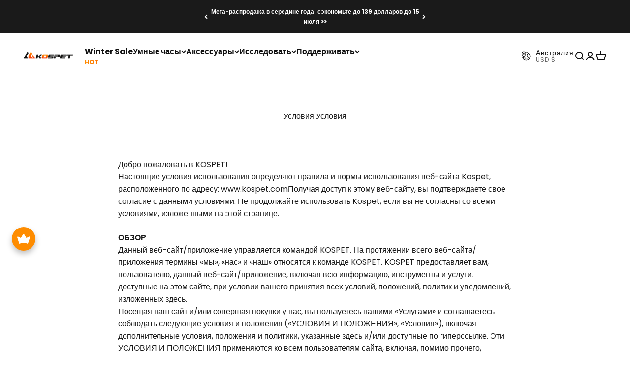

--- FILE ---
content_type: text/html; charset=utf-8
request_url: https://kospet.com/ru/pages/terms-conditions
body_size: 197865
content:
<!doctype html>

<html lang="ru" dir="ltr">
  <head>
    <script async crossorigin fetchpriority="high" src="/cdn/shopifycloud/importmap-polyfill/es-modules-shim.2.4.0.js"></script>
<script id="pandectes-rules">   /* PANDECTES-GDPR: DO NOT MODIFY AUTO GENERATED CODE OF THIS SCRIPT */      window.PandectesSettings = {"store":{"id":50587762846,"plan":"plus","theme":"impact_202511_new_homepage","primaryLocale":"en","adminMode":false,"headless":false,"storefrontRootDomain":"","checkoutRootDomain":"","storefrontAccessToken":""},"tsPublished":1762589262,"declaration":{"showPurpose":false,"showProvider":false,"declIntroText":"We use cookies to optimize website functionality, analyze the performance, and provide personalized experience to you. Some cookies are essential to make the website operate and function correctly. Those cookies cannot be disabled. In this window you can manage your preference of cookies.","showDateGenerated":true},"language":{"unpublished":[],"languageMode":"Multilingual","fallbackLanguage":"en","languageDetection":"browser","languagesSupported":["ar","bn","da","fr","de","id","it","ja","ko","pt","ru","es","sv","tr","vi"]},"texts":{"managed":{"headerText":{"da":"Vi respekterer dit privatliv","de":"Wir respektieren deine Privatsphäre","en":"We Value Your Privacy","es":"Respetamos tu privacidad","fr":"Nous respectons votre vie privée","it":"Rispettiamo la tua privacy","pt":"Nós respeitamos sua privacidade","sv":"Vi respekterar din integritet"},"consentText":{"da":"Dette websted bruger cookies for at sikre, at du får den bedste oplevelse.","de":"Diese Website verwendet Cookies, um Ihnen das beste Erlebnis zu bieten.","en":"By clicking \"Got it\", you agree to the storing of cookies on your device to enhance site navigation, analyze site usage, and assist in our marketing efforts.","es":"Este sitio web utiliza cookies para garantizar que obtenga la mejor experiencia.","fr":"Ce site utilise des cookies pour vous garantir la meilleure expérience.","it":"Questo sito web utilizza i cookie per assicurarti la migliore esperienza.","pt":"Este site usa cookies para garantir que você obtenha a melhor experiência.","sv":"Denna webbplats använder cookies för att säkerställa att du får den bästa upplevelsen."},"linkText":{"da":"Lær mere","de":"Mehr erfahren","en":"Privacy & Cookie Policy","es":"Aprende más","fr":"Apprendre encore plus","it":"Scopri di più","pt":"Saber mais","sv":"Läs mer"},"imprintText":{"da":"Aftryk","de":"Impressum","en":"Imprint","es":"Imprimir","fr":"Imprimer","it":"Impronta","pt":"Imprimir","sv":"Avtryck"},"googleLinkText":{"da":"Googles privatlivsbetingelser","de":"Googles Datenschutzbestimmungen","en":"Google's Privacy Terms","es":"Términos de privacidad de Google","fr":"Conditions de confidentialité de Google","it":"Termini sulla privacy di Google","pt":"Termos de Privacidade do Google","sv":"Googles sekretessvillkor"},"allowButtonText":{"da":"Accepter","de":"Annehmen","en":"Got it","es":"Aceptar","fr":"J'accepte","it":"Accettare","pt":"Aceitar","sv":"Acceptera"},"denyButtonText":{"da":"Afslå","de":"Ablehnen","en":"Decline","es":"Rechazar","fr":"Déclin","it":"Declino","pt":"Declínio","sv":"Neka"},"dismissButtonText":{"da":"Okay","de":"Okay","en":"Dismiss","es":"OK","fr":"D'accord","it":"Ok","pt":"OK","sv":"Ok"},"leaveSiteButtonText":{"da":"Forlad dette websted","de":"Diese Seite verlassen","en":"Leave this site","es":"Salir de este sitio","fr":"Quitter ce site","it":"Lascia questo sito","pt":"Saia deste site","sv":"Lämna denna webbplats"},"preferencesButtonText":{"da":"Præferencer","de":"Einstellungen","en":"Preferences","es":"Preferencias","fr":"Préférences","it":"Preferenze","pt":"Preferências","sv":"Preferenser"},"cookiePolicyText":{"da":"Cookiepolitik","de":"Cookie-Richtlinie","en":"Cookie policy","es":"Política de cookies","fr":"Politique de cookies","it":"Gestione dei Cookie","pt":"Política de Cookies","sv":"Cookiepolicy"},"preferencesPopupTitleText":{"da":"Administrer samtykkeindstillinger","de":"Einwilligungseinstellungen verwalten","en":"Manage consent preferences","es":"Gestionar las preferencias de consentimiento","fr":"Gérer les préférences de consentement","it":"Gestire le preferenze di consenso","pt":"Gerenciar preferências de consentimento","sv":"Hantera samtyckeinställningar"},"preferencesPopupIntroText":{"da":"Vi bruger cookies til at optimere webstedets funktionalitet, analysere ydelsen og give dig en personlig oplevelse. Nogle cookies er afgørende for at få hjemmesiden til at fungere og fungere korrekt. Disse cookies kan ikke deaktiveres. I dette vindue kan du styre din præference for cookies.","de":"Wir verwenden Cookies, um die Funktionalität der Website zu optimieren, die Leistung zu analysieren und Ihnen ein personalisiertes Erlebnis zu bieten. Einige Cookies sind für den ordnungsgemäßen Betrieb der Website unerlässlich. Diese Cookies können nicht deaktiviert werden. In diesem Fenster können Sie Ihre Präferenzen für Cookies verwalten.","en":"We use cookies to optimize website functionality, analyze the performance, and provide personalized experience to you. Some cookies are essential to make the website operate and function correctly. Those cookies cannot be disabled. In this window you can manage your preference of cookies.","es":"Usamos cookies para optimizar la funcionalidad del sitio web, analizar el rendimiento y brindarle una experiencia personalizada. Algunas cookies son esenciales para que el sitio web funcione y funcione correctamente. Esas cookies no se pueden desactivar. En esta ventana puede administrar su preferencia de cookies.","fr":"Nous utilisons des cookies pour optimiser les fonctionnalités du site Web, analyser les performances et vous offrir une expérience personnalisée. Certains cookies sont indispensables au bon fonctionnement et au bon fonctionnement du site. Ces cookies ne peuvent pas être désactivés. Dans cette fenêtre, vous pouvez gérer votre préférence de cookies.","it":"Utilizziamo i cookie per ottimizzare la funzionalità del sito Web, analizzare le prestazioni e fornire un'esperienza personalizzata all'utente. Alcuni cookie sono essenziali per il funzionamento e il corretto funzionamento del sito web. Questi cookie non possono essere disabilitati. In questa finestra puoi gestire le tue preferenze sui cookie.","pt":"Usamos cookies para otimizar a funcionalidade do site, analisar o desempenho e fornecer uma experiência personalizada para você. Alguns cookies são essenciais para que o site funcione e funcione corretamente. Esses cookies não podem ser desativados. Nesta janela você pode gerenciar sua preferência de cookies.","sv":"Vi använder cookies för att optimera webbplatsens funktionalitet, analysera prestanda och ge dig personlig upplevelse. Vissa kakor är viktiga för att webbplatsen ska fungera och fungera korrekt. Dessa cookies kan inte inaktiveras. I det här fönstret kan du hantera dina preferenser för cookies."},"preferencesPopupSaveButtonText":{"da":"Gem præferencer","de":"Auswahl speichern","en":"Save preferences","es":"Guardar preferencias","fr":"Enregistrer les préférences","it":"Salva preferenze","pt":"Salvar preferências","sv":"Spara inställningar"},"preferencesPopupCloseButtonText":{"da":"Tæt","de":"Schließen","en":"Close","es":"Cerrar","fr":"proche","it":"Chiudere","pt":"Fechar","sv":"Stäng"},"preferencesPopupAcceptAllButtonText":{"da":"Accepter alle","de":"Alles Akzeptieren","en":"Accept all","es":"Aceptar todo","fr":"Accepter tout","it":"Accettare tutti","pt":"Aceitar tudo","sv":"Acceptera alla"},"preferencesPopupRejectAllButtonText":{"da":"Afvis alle","de":"Alles ablehnen","en":"Reject all","es":"Rechazar todo","fr":"Tout rejeter","it":"Rifiuta tutto","pt":"Rejeitar tudo","sv":"Avvisa alla"},"cookiesDetailsText":{"da":"Cookies detaljer","de":"Cookie-Details","en":"Cookies details","es":"Detalles de las cookies","fr":"Détails des cookies","it":"Dettagli sui cookie","pt":"Detalhes de cookies","sv":"Information om cookies","tr":"Çerez ayrıntıları"},"preferencesPopupAlwaysAllowedText":{"da":"Altid tilladt","de":"Immer erlaubt","en":"Always allowed","es":"Siempre permitido","fr":"Toujours activé","it":"sempre permesso","pt":"Sempre permitido","sv":"Alltid tillåtna","tr":"Her zaman izin verilir\t"},"accessSectionParagraphText":{"da":"Du har til enhver tid ret til at få adgang til dine data.","de":"Sie haben das Recht, jederzeit auf Ihre Daten zuzugreifen.","en":"You have the right to request access to your data at any time.","es":"Tiene derecho a poder acceder a sus datos en cualquier momento.","fr":"Vous avez le droit de pouvoir accéder à vos données à tout moment.","it":"Hai il diritto di poter accedere ai tuoi dati in qualsiasi momento.","pt":"Você tem o direito de acessar seus dados a qualquer momento.","sv":"Du har rätt att när som helst få tillgång till dina uppgifter."},"accessSectionTitleText":{"da":"Dataportabilitet","de":"Datenübertragbarkeit","en":"Data portability","es":"Portabilidad de datos","fr":"Portabilité des données","it":"Portabilità dei dati","pt":"Portabilidade de dados","sv":"Dataportabilitet"},"accessSectionAccountInfoActionText":{"da":"Personlig data","de":"persönliche Daten","en":"Personal data","es":"Información personal","fr":"Données personnelles","it":"Dati personali","pt":"Dados pessoais","sv":"Personlig information"},"accessSectionDownloadReportActionText":{"da":"Download alt","de":"Alle Daten anfordern","en":"Request export","es":"Descargar todo","fr":"Tout télécharger","it":"Scarica tutto","pt":"Baixar tudo","sv":"Ladda ner allt"},"accessSectionGDPRRequestsActionText":{"da":"Anmodninger fra den registrerede","de":"Anfragen betroffener Personen","en":"Data subject requests","es":"Solicitudes de sujetos de datos","fr":"Demandes des personnes concernées","it":"Richieste dell'interessato","pt":"Solicitações de titulares de dados","sv":"Begäran av registrerade"},"accessSectionOrdersRecordsActionText":{"da":"Ordre:% s","de":"Aufträge","en":"Orders","es":"Pedidos","fr":"Ordres","it":"Ordini","pt":"Pedidos","sv":"Order"},"rectificationSectionParagraphText":{"da":"Du har ret til at anmode om, at dine data opdateres, når du synes, det er passende.","de":"Sie haben das Recht, die Aktualisierung Ihrer Daten zu verlangen, wann immer Sie dies für angemessen halten.","en":"You have the right to request your data to be updated whenever you think it is appropriate.","es":"Tienes derecho a solicitar la actualización de tus datos siempre que lo creas oportuno.","fr":"Vous avez le droit de demander la mise à jour de vos données chaque fois que vous le jugez approprié.","it":"Hai il diritto di richiedere l'aggiornamento dei tuoi dati ogni volta che lo ritieni opportuno.","pt":"Você tem o direito de solicitar que seus dados sejam atualizados sempre que considerar apropriado.","sv":"Du har rätt att begära att dina uppgifter uppdateras när du tycker att det är lämpligt."},"rectificationSectionTitleText":{"da":"Rettelse af data","de":"Datenberichtigung","en":"Data Rectification","es":"Rectificación de datos","fr":"Rectification des données","it":"Rettifica dei dati","pt":"Retificação de Dados","sv":"Rättelse av data"},"rectificationCommentPlaceholder":{"da":"Beskriv, hvad du vil have opdateret","de":"Beschreiben Sie, was Sie aktualisieren möchten","en":"Describe what you want to be updated","es":"Describe lo que quieres que se actualice","fr":"Décrivez ce que vous souhaitez mettre à jour","it":"Descrivi cosa vuoi che venga aggiornato","pt":"Descreva o que você deseja que seja atualizado","sv":"Beskriv vad du vill uppdatera"},"rectificationCommentValidationError":{"da":"Kommentar er påkrævet","de":"Kommentar ist erforderlich","en":"Comment is required","es":"Se requiere comentario","fr":"Un commentaire est requis","it":"Il commento è obbligatorio","pt":"O comentário é obrigatório","sv":"Kommentar krävs"},"rectificationSectionEditAccountActionText":{"da":"Anmod om en opdatering","de":"Aktualisierung anfordern","en":"Request an update","es":"Solicita una actualización","fr":"Demander une mise à jour","it":"Richiedi un aggiornamento","pt":"Solicite uma atualização","sv":"Begär en uppdatering"},"erasureSectionTitleText":{"da":"Ret til at blive glemt","de":"Recht auf Löschung","en":"Right to be forgotten","es":"Derecho al olvido","fr":"Droit à l'oubli","it":"Diritto all'oblio","pt":"Direito de ser esquecido","sv":"Rätt att bli bortglömd"},"erasureSectionParagraphText":{"da":"Du har ret til at bede alle dine data om at blive slettet. Derefter har du ikke længere adgang til din konto.","de":"Sie haben das Recht, die Löschung aller Ihrer Daten zu verlangen. Danach können Sie nicht mehr auf Ihr Konto zugreifen.","en":"You have the right to ask all your data to be erased. After that, you will no longer be able to access your account.","es":"Tiene derecho a solicitar la eliminación de todos sus datos. Después de eso, ya no podrá acceder a su cuenta.","fr":"Vous avez le droit de demander que toutes vos données soient effacées. Après cela, vous ne pourrez plus accéder à votre compte.","it":"Hai il diritto di chiedere la cancellazione di tutti i tuoi dati. Dopodiché, non sarai più in grado di accedere al tuo account.","pt":"Você tem o direito de solicitar que todos os seus dados sejam apagados. Depois disso, você não poderá mais acessar sua conta.","sv":"Du har rätt att be alla dina data raderas. Efter det kommer du inte längre att kunna komma åt ditt konto."},"erasureSectionRequestDeletionActionText":{"da":"Anmod om sletning af personoplysninger","de":"Löschung personenbezogener Daten anfordern","en":"Request personal data deletion","es":"Solicitar la eliminación de datos personales","fr":"Demander la suppression des données personnelles","it":"Richiedi la cancellazione dei dati personali","pt":"Solicitar exclusão de dados pessoais","sv":"Begär radering av personuppgifter"},"consentDate":{"da":"Dato for samtykke","de":"Zustimmungsdatum","en":"Consent date","es":"fecha de consentimiento","fr":"Date de consentement","it":"Data del consenso","pt":"Data de consentimento","sv":"Samtyckesdatum"},"consentId":{"da":"Samtykke-id","de":"Einwilligungs-ID","en":"Consent ID","es":"ID de consentimiento","fr":"ID de consentement","it":"ID di consenso","pt":"ID de consentimento","sv":"Samtyckes-ID"},"consentSectionChangeConsentActionText":{"da":"Skift samtykkepræference","de":"Einwilligungspräferenz ändern","en":"Change consent preference","es":"Cambiar la preferencia de consentimiento","fr":"Modifier la préférence de consentement","it":"Modifica la preferenza per il consenso","pt":"Alterar preferência de consentimento","sv":"Ändra samtyckesinställning"},"consentSectionConsentedText":{"da":"Du har givet samtykke til cookiepolitikken på dette websted den","de":"Sie haben der Cookie-Richtlinie dieser Website zugestimmt am","en":"You consented to the cookies policy of this website on","es":"Usted dio su consentimiento a la política de cookies de este sitio web en","fr":"Vous avez consenti à la politique de cookies de ce site Web sur","it":"Hai acconsentito alla politica sui cookie di questo sito web su","pt":"Você consentiu com a política de cookies deste site em","sv":"Du har samtyckt till cookiespolicyn för denna webbplats den"},"consentSectionNoConsentText":{"da":"Du har ikke givet samtykke til cookiepolitikken på dette websted.","de":"Sie haben der Cookie-Richtlinie dieser Website nicht zugestimmt.","en":"You have not consented to the cookies policy of this website.","es":"No ha dado su consentimiento a la política de cookies de este sitio web.","fr":"Vous n'avez pas consenti à la politique de cookies de ce site Web.","it":"Non hai acconsentito alla politica sui cookie di questo sito.","pt":"Você não concordou com a política de cookies deste site.","sv":"Du har inte godkänt cookiepolicyn för denna webbplats."},"consentSectionTitleText":{"da":"Dit cookie-samtykke","de":"Ihre Cookie-Einwilligung","en":"Your cookie consent","es":"Su consentimiento de cookies","fr":"Votre consentement aux cookies","it":"Il tuo consenso ai cookie","pt":"Seu consentimento de cookies","sv":"Ditt samtycke till cookies"},"consentStatus":{"da":"Samtykke præference","de":"Einwilligungspräferenz","en":"Consent preference","es":"Preferencia de consentimiento","fr":"Préférence de consentement","it":"Preferenza di consenso","pt":"preferência de consentimento","sv":"samtycke"},"confirmationFailureMessage":{"da":"Din anmodning blev ikke bekræftet. Prøv igen, og kontakt problemet, hvis problemet fortsætter, for at få hjælp","de":"Ihre Anfrage wurde nicht bestätigt. Bitte versuchen Sie es erneut und wenn das Problem weiterhin besteht, wenden Sie sich an den Ladenbesitzer, um Hilfe zu erhalten","en":"Your request was not verified. Please try again and if problem persists, contact store owner for assistance","es":"Su solicitud no fue verificada. Vuelva a intentarlo y, si el problema persiste, comuníquese con el propietario de la tienda para obtener ayuda.","fr":"Votre demande n'a pas été vérifiée. Veuillez réessayer et si le problème persiste, contactez le propriétaire du magasin pour obtenir de l'aide","it":"La tua richiesta non è stata verificata. Riprova e se il problema persiste, contatta il proprietario del negozio per assistenza","pt":"Sua solicitação não foi verificada. Tente novamente e se o problema persistir, entre em contato com o proprietário da loja para obter ajuda","sv":"Din begäran verifierades inte. Försök igen och kontakta butiksägaren för att få hjälp om problemet kvarstår"},"confirmationFailureTitle":{"da":"Der opstod et problem","de":"Ein Problem ist aufgetreten","en":"A problem occurred","es":"Ocurrió un problema","fr":"Un problème est survenu","it":"Si è verificato un problema","pt":"Ocorreu um problema","sv":"Ett problem uppstod"},"confirmationSuccessMessage":{"da":"Vi vender snart tilbage til dig angående din anmodning.","de":"Wir werden uns in Kürze zu Ihrem Anliegen bei Ihnen melden.","en":"We will soon get back to you as to your request.","es":"Pronto nos comunicaremos con usted en cuanto a su solicitud.","fr":"Nous reviendrons rapidement vers vous quant à votre demande.","it":"Ti risponderemo presto in merito alla tua richiesta.","pt":"Em breve entraremos em contato com você sobre sua solicitação.","sv":"Vi återkommer snart till dig angående din begäran."},"confirmationSuccessTitle":{"da":"Din anmodning er bekræftet","de":"Ihre Anfrage wurde bestätigt","en":"Your request is verified","es":"Tu solicitud está verificada","fr":"Votre demande est vérifiée","it":"La tua richiesta è verificata","pt":"Sua solicitação foi verificada","sv":"Din begäran har verifierats"},"guestsSupportEmailFailureMessage":{"da":"Din anmodning blev ikke sendt. Prøv igen, og kontakt problemet, hvis problemet fortsætter, for at få hjælp.","de":"Ihre Anfrage wurde nicht übermittelt. Bitte versuchen Sie es erneut und wenn das Problem weiterhin besteht, wenden Sie sich an den Shop-Inhaber, um Hilfe zu erhalten.","en":"Your request was not submitted. Please try again and if problem persists, contact store owner for assistance.","es":"Su solicitud no fue enviada. Vuelva a intentarlo y, si el problema persiste, comuníquese con el propietario de la tienda para obtener ayuda.","fr":"Votre demande n'a pas été soumise. Veuillez réessayer et si le problème persiste, contactez le propriétaire du magasin pour obtenir de l'aide.","it":"La tua richiesta non è stata inviata. Riprova e se il problema persiste, contatta il proprietario del negozio per assistenza.","pt":"Sua solicitação não foi enviada. Tente novamente e se o problema persistir, entre em contato com o proprietário da loja para obter ajuda.","sv":"Din begäran skickades inte. Försök igen och om problemet kvarstår, kontakta butiksägaren för hjälp."},"guestsSupportEmailFailureTitle":{"da":"Der opstod et problem","de":"Ein Problem ist aufgetreten","en":"A problem occurred","es":"Ocurrió un problema","fr":"Un problème est survenu","it":"Si è verificato un problema","pt":"Ocorreu um problema","sv":"Ett problem uppstod"},"guestsSupportEmailPlaceholder":{"da":"Email adresse","de":"E-Mail-Addresse","en":"E-mail address","es":"Dirección de correo electrónico","fr":"Adresse e-mail","it":"Indirizzo email","pt":"Endereço de e-mail","sv":"E-postadress"},"guestsSupportEmailSuccessMessage":{"da":"Hvis du er registreret som kunde i denne butik, modtager du snart en e -mail med instruktioner om, hvordan du fortsætter.","de":"Wenn Sie als Kunde dieses Shops registriert sind, erhalten Sie in Kürze eine E-Mail mit Anweisungen zum weiteren Vorgehen.","en":"If you are registered as a customer of this store, you will soon receive an email with instructions on how to proceed.","es":"Si está registrado como cliente de esta tienda, pronto recibirá un correo electrónico con instrucciones sobre cómo proceder.","fr":"Si vous êtes inscrit en tant que client de ce magasin, vous recevrez bientôt un e-mail avec des instructions sur la marche à suivre.","it":"Se sei registrato come cliente di questo negozio, riceverai presto un'e-mail con le istruzioni su come procedere.","pt":"Caso você esteja cadastrado como cliente desta loja, em breve receberá um e-mail com instruções de como proceder.","sv":"Om du är registrerad som kund i den här butiken får du snart ett mejl med instruktioner om hur du går tillväga."},"guestsSupportEmailSuccessTitle":{"da":"Tak for din anmodning","de":"Vielen Dank für die Anfrage","en":"Thank you for your request","es":"gracias por tu solicitud","fr":"Merci pour votre requête","it":"Grazie per la vostra richiesta","pt":"Obrigado pelo seu pedido","sv":"Tack för din förfrågan"},"guestsSupportEmailValidationError":{"da":"E -mail er ikke gyldig","de":"Email ist ungültig","en":"Email is not valid","es":"El correo no es válido","fr":"L'email n'est pas valide","it":"L'email non è valida","pt":"E-mail não é válido","sv":"E-post är inte giltig"},"guestsSupportInfoText":{"da":"Log ind med din kundekonto for at fortsætte.","de":"Bitte loggen Sie sich mit Ihrem Kundenkonto ein, um fortzufahren.","en":"Please login with your customer account to further proceed.","es":"Inicie sesión con su cuenta de cliente para continuar.","fr":"Veuillez vous connecter avec votre compte client pour continuer.","it":"Effettua il login con il tuo account cliente per procedere ulteriormente.","pt":"Faça login com sua conta de cliente para prosseguir.","sv":"Logga in med ditt kundkonto för att fortsätta."},"submitButton":{"da":"Indsend","de":"einreichen","en":"Submit","es":"Enviar","fr":"Soumettre","it":"Invia","pt":"Enviar","sv":"Skicka in"},"submittingButton":{"da":"Indsender ...","de":"Senden...","en":"Submitting...","es":"Sumisión...","fr":"Soumission...","it":"Invio in corso...","pt":"Enviando ...","sv":"Skickar ..."},"cancelButton":{"da":"Afbestille","de":"Abbrechen","en":"Cancel","es":"Cancelar","fr":"Annuler","it":"Annulla","pt":"Cancelar","sv":"Avbryt"},"declIntroText":{"da":"Vi bruger cookies til at optimere hjemmesidens funktionalitet, analysere ydeevnen og give dig en personlig oplevelse. Nogle cookies er nødvendige for at få hjemmesiden til at fungere og fungere korrekt. Disse cookies kan ikke deaktiveres. I dette vindue kan du administrere dine præferencer for cookies.","de":"Wir verwenden Cookies, um die Funktionalität der Website zu optimieren, die Leistung zu analysieren und Ihnen ein personalisiertes Erlebnis zu bieten. Einige Cookies sind für den ordnungsgemäßen Betrieb der Website unerlässlich. Diese Cookies können nicht deaktiviert werden. In diesem Fenster können Sie Ihre Präferenzen für Cookies verwalten.","en":"We use cookies to optimize website functionality, analyze the performance, and provide personalized experience to you. Some cookies are essential to make the website operate and function correctly. Those cookies cannot be disabled. In this window you can manage your preference of cookies.","es":"Usamos cookies para optimizar la funcionalidad del sitio web, analizar el rendimiento y brindarle una experiencia personalizada. Algunas cookies son esenciales para que el sitio web funcione y funcione correctamente. Esas cookies no se pueden deshabilitar. En esta ventana puede gestionar su preferencia de cookies.","fr":"Nous utilisons des cookies pour optimiser les fonctionnalités du site Web, analyser les performances et vous offrir une expérience personnalisée. Certains cookies sont indispensables au bon fonctionnement et au bon fonctionnement du site Web. Ces cookies ne peuvent pas être désactivés. Dans cette fenêtre, vous pouvez gérer vos préférences en matière de cookies.","it":"Utilizziamo i cookie per ottimizzare la funzionalità del sito Web, analizzare le prestazioni e fornire un&#39;esperienza personalizzata all&#39;utente. Alcuni cookie sono essenziali per far funzionare e funzionare correttamente il sito web. Questi cookie non possono essere disabilitati. In questa finestra puoi gestire le tue preferenze sui cookie.","pt":"Usamos cookies para otimizar a funcionalidade do site, analisar o desempenho e fornecer uma experiência personalizada para você. Alguns cookies são essenciais para que o site funcione e funcione corretamente. Esses cookies não podem ser desativados. Nesta janela pode gerir a sua preferência de cookies.","sv":"Vi använder cookies för att optimera webbplatsens funktionalitet, analysera prestandan och ge dig en personlig upplevelse. Vissa cookies är nödvändiga för att webbplatsen ska fungera och fungera korrekt. Dessa cookies kan inte inaktiveras. I det här fönstret kan du hantera dina preferenser för cookies."},"declName":{"da":"Navn","de":"Name","en":"Name","es":"Nombre","fr":"Nom","it":"Nome","pt":"Nome","sv":"Namn"},"declPurpose":{"da":"Formål","de":"Zweck","en":"Purpose","es":"Objetivo","fr":"But","it":"Scopo","pt":"Propósito","sv":"Syfte"},"declType":{"da":"Type","de":"Typ","en":"Type","es":"Escribe","fr":"Type","it":"Tipo","pt":"Modelo","sv":"Typ"},"declRetention":{"da":"Tilbageholdelse","de":"Speicherdauer","en":"Retention","es":"Retencion","fr":"Rétention","it":"Ritenzione","pt":"Retenção","sv":"Varaktighet"},"declProvider":{"da":"Udbyder","de":"Anbieter","en":"Provider","es":"Proveedor","fr":"Fournisseur","it":"Fornitore","pt":"Fornecedor","sv":"Leverantör"},"declFirstParty":{"da":"Førstepartscookies","de":"Erstanbieter","en":"First-party","es":"Origen","fr":"Première partie","it":"Prima parte","pt":"Origem","sv":"Förstapartskakor"},"declThirdParty":{"da":"Tredje part","de":"Drittanbieter","en":"Third-party","es":"Tercero","fr":"Tierce partie","it":"Terzo","pt":"Terceiro","sv":"Tredje part"},"declSeconds":{"da":"sekunder","de":"Sekunden","en":"seconds","es":"segundos","fr":"secondes","it":"secondi","pt":"segundos","sv":"sekunder"},"declMinutes":{"da":"minutter","de":"Minuten","en":"minutes","es":"minutos","fr":"minutes","it":"minuti","pt":"minutos","sv":"minuter"},"declHours":{"da":"timer","de":"Std.","en":"hours","es":"horas","fr":"heures","it":"ore","pt":"horas","sv":"timmar"},"declDays":{"da":"dage","de":"Tage","en":"days","es":"días","fr":"jours","it":"giorni","pt":"dias","sv":"dagar"},"declWeeks":{"da":"uge(r)","de":"Woche(n)","en":"week(s)","es":"semana(s)","fr":"semaine(s)","it":"settimana(e)","pt":"semana(s)","sv":"vecka(or)"},"declMonths":{"da":"måneder","de":"Monate","en":"months","es":"meses","fr":"mois","it":"mesi","pt":"meses","sv":"månader"},"declYears":{"da":"flere år","de":"Jahre","en":"years","es":"años","fr":"années","it":"anni","pt":"anos","sv":"år"},"declSession":{"da":"Session","de":"Sitzung","en":"Session","es":"Sesión","fr":"Session","it":"Sessione","pt":"Sessão","sv":"Session"},"declDomain":{"da":"Domæne","de":"Domain","en":"Domain","es":"Dominio","fr":"Domaine","it":"Dominio","pt":"Domínio","sv":"Domän"},"declPath":{"da":"Sti","de":"Weg","en":"Path","es":"Sendero","fr":"Chemin","it":"Il percorso","pt":"Caminho","sv":"Väg"}},"categories":{"strictlyNecessaryCookiesTitleText":{"da":"Strengt nødvendige cookies","de":"Unbedingt erforderlich","en":"Strictly necessary cookies","es":"Cookies estrictamente necesarias","fr":"Cookies strictement nécessaires","it":"Cookie strettamente necessari","pt":"Cookies estritamente necessários","sv":"Strikt nödvändiga kakor"},"strictlyNecessaryCookiesDescriptionText":{"da":"Disse cookies er afgørende for, at du kan flytte rundt på webstedet og bruge dets funktioner, f.eks. Adgang til sikre områder på webstedet. Websitet kan ikke fungere korrekt uden disse cookies.","de":"Diese Cookies sind unerlässlich, damit Sie sich auf der Website bewegen und ihre Funktionen nutzen können, z. B. den Zugriff auf sichere Bereiche der Website. Ohne diese Cookies kann die Website nicht richtig funktionieren.","en":"These cookies are essential in order to enable you to move around the website and use its features, such as accessing secure areas of the website. The website cannot function properly without these cookies.","es":"Estas cookies son esenciales para permitirle moverse por el sitio web y utilizar sus funciones, como acceder a áreas seguras del sitio web. El sitio web no puede funcionar correctamente sin estas cookies.","fr":"Ces cookies sont essentiels pour vous permettre de vous déplacer sur le site Web et d'utiliser ses fonctionnalités, telles que l'accès aux zones sécurisées du site Web. Le site Web ne peut pas fonctionner correctement sans ces cookies.","it":"Questi cookie sono essenziali per consentirti di spostarti all'interno del sito Web e utilizzare le sue funzionalità, come l'accesso alle aree sicure del sito Web. Il sito web non può funzionare correttamente senza questi cookie.","pt":"Esses cookies são essenciais para permitir que você navegue pelo site e use seus recursos, como acessar áreas seguras do site. O site não pode funcionar corretamente sem esses cookies.","sv":"Dessa cookies är viktiga för att du ska kunna flytta runt på webbplatsen och använda dess funktioner, till exempel att komma åt säkra områden på webbplatsen. Webbplatsen kan inte fungera korrekt utan dessa cookies."},"functionalityCookiesTitleText":{"da":"Funktionelle cookies","de":"Funktionale Cookies","en":"Functional cookies","es":"Cookies funcionales","fr":"Cookies fonctionnels","it":"Cookie funzionali","pt":"Cookies funcionais","sv":"Funktionella kakor"},"functionalityCookiesDescriptionText":{"da":"Disse cookies gør det muligt for webstedet at levere forbedret funktionalitet og personalisering. De kan angives af os eller af tredjepartsudbydere, hvis tjenester vi har tilføjet til vores sider. Hvis du ikke tillader disse cookies, fungerer nogle eller alle disse tjenester muligvis ikke korrekt.","de":"Diese Cookies ermöglichen es der Website, verbesserte Funktionalität und Personalisierung bereitzustellen. Sie können von uns oder von Drittanbietern gesetzt werden, deren Dienste wir auf unseren Seiten hinzugefügt haben. Wenn Sie diese Cookies nicht zulassen, funktionieren einige oder alle dieser Dienste möglicherweise nicht richtig.","en":"These cookies enable the site to provide enhanced functionality and personalisation. They may be set by us or by third party providers whose services we have added to our pages. If you do not allow these cookies then some or all of these services may not function properly.","es":"Estas cookies permiten que el sitio proporcione una funcionalidad y personalización mejoradas. Pueden ser establecidos por nosotros o por proveedores externos cuyos servicios hemos agregado a nuestras páginas. Si no permite estas cookies, es posible que algunos o todos estos servicios no funcionen correctamente.","fr":"Ces cookies permettent au site de fournir des fonctionnalités et une personnalisation améliorées. Ils peuvent être définis par nous ou par des fournisseurs tiers dont nous avons ajouté les services à nos pages. Si vous n'autorisez pas ces cookies, certains ou tous ces services peuvent ne pas fonctionner correctement.","it":"Questi cookie consentono al sito di fornire funzionalità e personalizzazione avanzate. Possono essere impostati da noi o da fornitori di terze parti i cui servizi abbiamo aggiunto alle nostre pagine. Se non consenti questi cookie, alcuni o tutti questi servizi potrebbero non funzionare correttamente.","pt":"Esses cookies permitem que o site forneça funcionalidade e personalização aprimoradas. Eles podem ser definidos por nós ou por fornecedores terceiros cujos serviços adicionamos às nossas páginas. Se você não permitir esses cookies, alguns ou todos esses serviços podem não funcionar corretamente.","sv":"Dessa cookies gör det möjligt för webbplatsen att tillhandahålla förbättrad funktionalitet och anpassning. De kan ställas in av oss eller av tredjepartsleverantörer vars tjänster vi har lagt till på våra sidor. Om du inte tillåter dessa kakor kanske vissa eller alla av dessa tjänster inte fungerar korrekt."},"performanceCookiesTitleText":{"da":"Ydelsescookies","de":"Performance-Cookies","en":"Performance cookies","es":"Cookies de rendimiento","fr":"Cookies de performances","it":"Cookie di prestazione","pt":"Cookies de desempenho","sv":"Prestandakakor"},"performanceCookiesDescriptionText":{"da":"Disse cookies gør det muligt for os at overvåge og forbedre vores websteds ydeevne. For eksempel giver de os mulighed for at tælle besøg, identificere trafikkilder og se, hvilke dele af webstedet der er mest populære.","de":"Diese Cookies ermöglichen es uns, die Leistung unserer Website zu überwachen und zu verbessern. Sie ermöglichen es uns beispielsweise, Besuche zu zählen, Verkehrsquellen zu identifizieren und zu sehen, welche Teile der Website am beliebtesten sind.","en":"These cookies enable us to monitor and improve the performance of our website. For example, they allow us to count visits, identify traffic sources and see which parts of the site are most popular.","es":"Estas cookies nos permiten monitorear y mejorar el rendimiento de nuestro sitio web. Por ejemplo, nos permiten contar las visitas, identificar las fuentes de tráfico y ver qué partes del sitio son más populares.","fr":"Ces cookies nous permettent de surveiller et d'améliorer les performances de notre site Web. Par exemple, ils nous permettent de compter les visites, d'identifier les sources de trafic et de voir quelles parties du site sont les plus populaires.","it":"Questi cookie ci consentono di monitorare e migliorare le prestazioni del nostro sito web. Ad esempio, ci consentono di contare le visite, identificare le sorgenti di traffico e vedere quali parti del sito sono più popolari.","pt":"Esses cookies nos permitem monitorar e melhorar o desempenho do nosso site. Por exemplo, eles nos permitem contar visitas, identificar fontes de tráfego e ver quais partes do site são mais populares.","sv":"Dessa cookies gör att vi kan övervaka och förbättra prestandan på vår webbplats. Till exempel tillåter de oss att räkna besök, identifiera trafikkällor och se vilka delar av webbplatsen som är mest populära."},"targetingCookiesTitleText":{"da":"Målretning af cookies","de":"Targeting-Cookies","en":"Targeting cookies","es":"Orientación de cookies","fr":"Ciblage des cookies","it":"Cookie mirati","pt":"Cookies de segmentação","sv":"Inriktningskakor"},"targetingCookiesDescriptionText":{"da":"Disse cookies kan blive sat via vores websted af vores annoncepartnere. De kan bruges af disse virksomheder til at opbygge en profil af dine interesser og vise dig relevante annoncer på andre websteder. De gemmer ikke direkte personlige oplysninger, men er baseret på entydigt at identificere din browser og internet -enhed. Hvis du ikke tillader disse cookies, vil du opleve mindre målrettet annoncering.","de":"Diese Cookies können von unseren Werbepartnern über unsere Website gesetzt werden. Sie können von diesen Unternehmen verwendet werden, um ein Profil Ihrer Interessen zu erstellen und Ihnen relevante Werbung auf anderen Websites anzuzeigen. Sie speichern keine direkten personenbezogenen Daten, sondern basieren auf der eindeutigen Identifizierung Ihres Browsers und Ihres Internetgeräts. Wenn Sie diese Cookies nicht zulassen, erleben Sie weniger zielgerichtete Werbung.","en":"These cookies may be set through our site by our advertising partners. They may be used by those companies to build a profile of your interests and show you relevant adverts on other sites.    They do not store directly personal information, but are based on uniquely identifying your browser and internet device. If you do not allow these cookies, you will experience less targeted advertising.","es":"Nuestros socios publicitarios pueden establecer estas cookies a través de nuestro sitio. Estas empresas pueden utilizarlos para crear un perfil de sus intereses y mostrarle anuncios relevantes en otros sitios. No almacenan directamente información personal, sino que se basan en la identificación única de su navegador y dispositivo de Internet. Si no permite estas cookies, experimentará publicidad menos dirigida.","fr":"Ces cookies peuvent être installés via notre site par nos partenaires publicitaires. Ils peuvent être utilisés par ces sociétés pour établir un profil de vos intérêts et vous montrer des publicités pertinentes sur d'autres sites. Ils ne stockent pas directement d'informations personnelles, mais sont basés sur l'identification unique de votre navigateur et de votre appareil Internet. Si vous n'autorisez pas ces cookies, vous bénéficierez d'une publicité moins ciblée.","it":"Questi cookie possono essere impostati attraverso il nostro sito dai nostri partner pubblicitari. Possono essere utilizzati da tali società per creare un profilo dei tuoi interessi e mostrarti annunci pertinenti su altri siti. Non memorizzano direttamente informazioni personali, ma si basano sull'identificazione univoca del browser e del dispositivo Internet. Se non consenti questi cookie, sperimenterai pubblicità meno mirata.","pt":"Esses cookies podem ser definidos em nosso site por nossos parceiros de publicidade. Eles podem ser usados por essas empresas para construir um perfil de seus interesses e mostrar anúncios relevantes em outros sites. Eles não armazenam informações pessoais diretamente, mas se baseiam na identificação exclusiva de seu navegador e dispositivo de Internet. Se você não permitir esses cookies, terá publicidade menos direcionada.","sv":"Dessa cookies kan sättas via vår webbplats av våra reklampartners. De kan användas av dessa företag för att skapa en profil av dina intressen och visa relevanta annonser på andra webbplatser. De lagrar inte direkt personlig information, men är baserade på att identifiera din webbläsare och internetenhet på ett unikt sätt. Om du inte tillåter dessa cookies kommer du att uppleva mindre riktad reklam."},"unclassifiedCookiesTitleText":{"da":"Uklassificerede cookies","de":"Unklassifizierte Cookies","en":"Unclassified cookies","es":"Cookies sin clasificar","fr":"Cookies non classés","it":"Cookie non classificati","pt":"Cookies não classificados","sv":"Oklassificerade cookies"},"unclassifiedCookiesDescriptionText":{"da":"Uklassificerede cookies er cookies, som vi er i gang med at klassificere sammen med udbyderne af individuelle cookies.","de":"Unklassifizierte Cookies sind Cookies, die wir gerade zusammen mit den Anbietern einzelner Cookies klassifizieren.","en":"Unclassified cookies are cookies that we are in the process of classifying, together with the providers of individual cookies.","es":"Las cookies no clasificadas son cookies que estamos en proceso de clasificar, junto con los proveedores de cookies individuales.","fr":"Les cookies non classés sont des cookies que nous sommes en train de classer avec les fournisseurs de cookies individuels.","it":"I cookie non classificati sono cookie che stiamo classificando insieme ai fornitori di cookie individuali.","pt":"Cookies não classificados são cookies que estamos em processo de classificação, juntamente com os fornecedores de cookies individuais.","sv":"Oklassificerade cookies är cookies som vi håller på att klassificera tillsammans med leverantörerna av enskilda cookies."}},"auto":{}},"library":{"previewMode":false,"fadeInTimeout":0,"defaultBlocked":7,"showLink":true,"showImprintLink":false,"showGoogleLink":false,"enabled":true,"cookie":{"expiryDays":365,"secure":true,"domain":""},"dismissOnScroll":false,"dismissOnWindowClick":false,"dismissOnTimeout":false,"palette":{"popup":{"background":"#FFFFFF","backgroundForCalculations":{"a":1,"b":255,"g":255,"r":255},"text":"#000000"},"button":{"background":"#FE8C00","backgroundForCalculations":{"a":1,"b":0,"g":140,"r":254},"text":"#FFFFFF","textForCalculation":{"a":1,"b":255,"g":255,"r":255},"border":"transparent"}},"content":{"href":"https://kospet.com/pages/privacy-policy","imprintHref":"/","close":"&#10005;","target":"_blank","logo":""},"window":"<div role=\"dialog\" aria-label=\"{{header}}\" aria-describedby=\"cookieconsent:desc\" id=\"pandectes-banner\" class=\"cc-window-wrapper cc-popup-wrapper\"><div class=\"pd-cookie-banner-window cc-window {{classes}}\">{{children}}</div></div>","compliance":{"opt-both":"<div class=\"cc-compliance cc-highlight\">{{deny}}{{allow}}</div>"},"type":"opt-both","layouts":{"basic":"{{messagelink}}{{compliance}}{{close}}"},"position":"popup","theme":"block","revokable":false,"animateRevokable":false,"revokableReset":false,"revokableLogoUrl":"","revokablePlacement":"bottom-left","revokableMarginHorizontal":15,"revokableMarginVertical":15,"static":false,"autoAttach":true,"hasTransition":true,"blacklistPage":[""],"elements":{"close":"<button aria-label=\"Close\" type=\"button\" class=\"cc-close\">{{close}}</button>","dismiss":"<button type=\"button\" class=\"cc-btn cc-btn-decision cc-dismiss\">{{dismiss}}</button>","allow":"<button type=\"button\" class=\"cc-btn cc-btn-decision cc-allow\">{{allow}}</button>","deny":"<button type=\"button\" class=\"cc-btn cc-btn-decision cc-deny\">{{deny}}</button>","preferences":"<button type=\"button\" class=\"cc-btn cc-settings\" aria-controls=\"pd-cp-preferences\" onclick=\"Pandectes.fn.openPreferences()\">{{preferences}}</button>"}},"geolocation":{"brOnly":false,"caOnly":false,"chOnly":false,"euOnly":true,"jpOnly":false,"thOnly":false,"zaOnly":false,"canadaOnly":false,"canadaLaw25":false,"canadaPipeda":false,"globalVisibility":false},"dsr":{"guestsSupport":false,"accessSectionDownloadReportAuto":false},"banner":{"resetTs":1701063872,"extraCss":"        .cc-banner-logo {max-width: 24em!important;}    @media(min-width: 768px) {.cc-window.cc-floating{max-width: 24em!important;width: 24em!important;}}    .cc-message, .pd-cookie-banner-window .cc-header, .cc-logo {text-align: center}    .cc-window-wrapper{z-index: 2147483647;-webkit-transition: opacity 1s ease;  transition: opacity 1s ease;}    .cc-window{z-index: 2147483647;font-family: inherit;}    .pd-cookie-banner-window .cc-header{font-family: inherit;}    .pd-cp-ui{font-family: inherit; background-color: #FFFFFF;color:#000000;}    button.pd-cp-btn, a.pd-cp-btn{background-color:#FE8C00;color:#FFFFFF!important;}    input + .pd-cp-preferences-slider{background-color: rgba(0, 0, 0, 0.3)}    .pd-cp-scrolling-section::-webkit-scrollbar{background-color: rgba(0, 0, 0, 0.3)}    input:checked + .pd-cp-preferences-slider{background-color: rgba(0, 0, 0, 1)}    .pd-cp-scrolling-section::-webkit-scrollbar-thumb {background-color: rgba(0, 0, 0, 1)}    .pd-cp-ui-close{color:#000000;}    .pd-cp-preferences-slider:before{background-color: #FFFFFF}    .pd-cp-title:before {border-color: #000000!important}    .pd-cp-preferences-slider{background-color:#000000}    .pd-cp-toggle{color:#000000!important}    @media(max-width:699px) {.pd-cp-ui-close-top svg {fill: #000000}}    .pd-cp-toggle:hover,.pd-cp-toggle:visited,.pd-cp-toggle:active{color:#000000!important}    .pd-cookie-banner-window {box-shadow: 0 0 18px rgb(0 0 0 / 20%);}  ","customJavascript":{},"showPoweredBy":false,"logoHeight":40,"revokableTrigger":false,"hybridStrict":false,"cookiesBlockedByDefault":"7","isActive":true,"implicitSavePreferences":true,"cookieIcon":false,"blockBots":false,"showCookiesDetails":false,"hasTransition":true,"blockingPage":false,"showOnlyLandingPage":false,"leaveSiteUrl":"https://www.google.com","linkRespectStoreLang":true},"cookies":{"0":[{"name":"keep_alive","type":"http","domain":"kospet.com","path":"/","provider":"Shopify","firstParty":true,"retention":"30 minute(s)","session":false,"expires":30,"unit":"declMinutes","purpose":{"da":"Anvendes i forbindelse med køberlokalisering.","de":"Wird im Zusammenhang mit der Käuferlokalisierung verwendet.","en":"Used in connection with buyer localization.","es":"Se utiliza en relación con la localización del comprador.","fr":"Utilisé en relation avec la localisation de l'acheteur.","it":"Utilizzato in connessione con la localizzazione dell'acquirente.","pt":"Usado em conexão com a localização do comprador.","sv":"Används i samband med köparlokalisering."}},{"name":"secure_customer_sig","type":"http","domain":"kospet.com","path":"/","provider":"Shopify","firstParty":true,"retention":"1 year(s)","session":false,"expires":1,"unit":"declYears","purpose":{"da":"Anvendes i forbindelse med kundelogin.","de":"Wird im Zusammenhang mit dem Kundenlogin verwendet.","en":"Used in connection with customer login.","es":"Se utiliza en relación con el inicio de sesión del cliente.","fr":"Utilisé en relation avec la connexion client.","it":"Utilizzato in connessione con l'accesso del cliente.","pt":"Usado em conexão com o login do cliente.","sv":"Används i samband med kundinloggning."}},{"name":"localization","type":"http","domain":"kospet.com","path":"/","provider":"Shopify","firstParty":true,"retention":"1 year(s)","session":false,"expires":1,"unit":"declYears","purpose":{"da":"Shopify butikslokalisering","de":"Lokalisierung von Shopify-Shops","en":"Shopify store localization","es":"Localización de tiendas Shopify","fr":"Localisation de boutique Shopify","it":"Localizzazione negozio Shopify","pt":"Localização da loja da Shopify","sv":"Shopify butikslokalisering"}},{"name":"cart_currency","type":"http","domain":"kospet.com","path":"/","provider":"Shopify","firstParty":true,"retention":"2 ","session":false,"expires":2,"unit":"declSession","purpose":{"da":"Cookien er nødvendig for den sikre kasse- og betalingsfunktion på hjemmesiden. Denne funktion leveres af shopify.com.","de":"Das Cookie ist für die sichere Checkout- und Zahlungsfunktion auf der Website erforderlich. Diese Funktion wird von shopify.com bereitgestellt.","en":"The cookie is necessary for the secure checkout and payment function on the website. This function is provided by shopify.com.","es":"La cookie es necesaria para la función de pago y pago seguro en el sitio web. Shopify.com proporciona esta función.","fr":"Le cookie est nécessaire pour la fonction de paiement et de paiement sécurisé sur le site Web. Cette fonction est fournie par shopify.com.","it":"Il cookie è necessario per il checkout sicuro e la funzione di pagamento sul sito web. Questa funzione è fornita da shopify.com.","pt":"O cookie é necessário para a função segura de checkout e pagamento no site. Esta função é fornecida por shopify.com.","sv":"Cookien är nödvändig för den säkra utchecknings- och betalningsfunktionen på webbplatsen. Denna funktion tillhandahålls av shopify.com."}},{"name":"shopify_pay_redirect","type":"http","domain":"kospet.com","path":"/","provider":"Shopify","firstParty":true,"retention":"1 hour(s)","session":false,"expires":1,"unit":"declHours","purpose":{"da":"Cookien er nødvendig for den sikre kasse- og betalingsfunktion på hjemmesiden. Denne funktion leveres af shopify.com.","de":"Das Cookie ist für die sichere Checkout- und Zahlungsfunktion auf der Website erforderlich. Diese Funktion wird von shopify.com bereitgestellt.","en":"The cookie is necessary for the secure checkout and payment function on the website. This function is provided by shopify.com.","es":"La cookie es necesaria para la función de pago y pago seguro en el sitio web. Shopify.com proporciona esta función.","fr":"Le cookie est nécessaire pour la fonction de paiement et de paiement sécurisé sur le site Web. Cette fonction est fournie par shopify.com.","it":"Il cookie è necessario per il checkout sicuro e la funzione di pagamento sul sito web. Questa funzione è fornita da shopify.com.","pt":"O cookie é necessário para a função segura de checkout e pagamento no site. Esta função é fornecida por shopify.com.","sv":"Cookien är nödvändig för den säkra utchecknings- och betalningsfunktionen på webbplatsen. Denna funktion tillhandahålls av shopify.com."}},{"name":"_cmp_a","type":"http","domain":".kospet.com","path":"/","provider":"Shopify","firstParty":true,"retention":"1 day(s)","session":false,"expires":1,"unit":"declDays","purpose":{"da":"Bruges til at administrere kunders privatlivsindstillinger.","de":"Wird zum Verwalten der Datenschutzeinstellungen des Kunden verwendet.","en":"Used for managing customer privacy settings.","es":"Se utiliza para administrar la configuración de privacidad del cliente.","fr":"Utilisé pour gérer les paramètres de confidentialité des clients.","it":"Utilizzato per gestire le impostazioni sulla privacy dei clienti.","pt":"Usado para gerenciar as configurações de privacidade do cliente.","sv":"Används för att hantera kunders integritetsinställningar."}},{"name":"_tracking_consent","type":"http","domain":".kospet.com","path":"/","provider":"Shopify","firstParty":true,"retention":"1 year(s)","session":false,"expires":1,"unit":"declYears","purpose":{"da":"Sporingspræferencer.","de":"Tracking-Einstellungen.","en":"Tracking preferences.","es":"Preferencias de seguimiento.","fr":"Préférences de suivi.","it":"Preferenze di monitoraggio.","pt":"Preferências de rastreamento.","sv":"Spårningspreferenser."}},{"name":"cart_ts","type":"http","domain":"kospet.com","path":"/","provider":"Shopify","firstParty":true,"retention":"2 ","session":false,"expires":2,"unit":"declSession","purpose":{"da":"Anvendes i forbindelse med kassen.","de":"Wird im Zusammenhang mit der Kasse verwendet.","en":"Used in connection with checkout.","es":"Se utiliza en relación con el pago.","fr":"Utilisé en relation avec le paiement.","it":"Utilizzato in connessione con il check-out.","pt":"Usado em conexão com o checkout.","sv":"Används i samband med kassan."}},{"name":"cart_sig","type":"http","domain":"kospet.com","path":"/","provider":"Shopify","firstParty":true,"retention":"2 ","session":false,"expires":2,"unit":"declSession","purpose":{"da":"Shopify-analyse.","de":"Shopify-Analysen.","en":"Shopify analytics.","es":"Análisis de Shopify.","fr":"Analyses Shopify.","it":"Analisi di Shopify.","pt":"Análise da Shopify.","sv":"Shopify-analys."}},{"name":"cart","type":"http","domain":"kospet.com","path":"/","provider":"Shopify","firstParty":true,"retention":"2 ","session":false,"expires":2,"unit":"declSession","purpose":{"da":"Nødvendig for indkøbskurvens funktionalitet på hjemmesiden.","de":"Notwendig für die Warenkorbfunktion auf der Website.","en":"Necessary for the shopping cart functionality on the website.","es":"Necesario para la funcionalidad del carrito de compras en el sitio web.","fr":"Nécessaire pour la fonctionnalité de panier d'achat sur le site Web.","it":"Necessario per la funzionalità del carrello degli acquisti sul sito web.","pt":"Necessário para a funcionalidade do carrinho de compras no site.","sv":"Nödvändigt för varukorgens funktionalitet på webbplatsen."}},{"name":"cookietest","type":"http","domain":"kospet.com","path":"/","provider":"Shopify","firstParty":true,"retention":"Session","session":true,"expires":1,"unit":"declSeconds","purpose":{"en":"Used to ensure our systems are working correctly."}},{"name":"wpm-domain-test","type":"http","domain":"com","path":"/","provider":"Shopify","firstParty":false,"retention":"Session","session":true,"expires":1,"unit":"declSeconds","purpose":{"da":"Bruges til at teste Shopifys Web Pixel Manager med domænet for at sikre, at alt fungerer korrekt.","de":"Wird verwendet, um den Web Pixel Manager von Shopify mit der Domäne zu testen und sicherzustellen, dass alles richtig funktioniert.","en":"Used to test the storage of parameters about products added to the cart or payment currency","es":"Se utiliza para probar el Web Pixel Manager de Shopify con el dominio para asegurarse de que todo funcione correctamente.","fr":"Utilisé pour tester Web Pixel Manager de Shopify avec le domaine pour s&#39;assurer que tout fonctionne correctement.","it":"Utilizzato per testare il Web Pixel Manager di Shopify con il dominio per assicurarsi che tutto funzioni correttamente.","pt":"Usado para testar o Web Pixel Manager da Shopify com o domínio para garantir que tudo esteja funcionando corretamente.","sv":"Används för att testa Shopifys Web Pixel Manager med domänen för att se till att allt fungerar korrekt."}},{"name":"_secure_session_id","type":"http","domain":"kospet.com","path":"/","provider":"Shopify","firstParty":true,"retention":"1 day(s)","session":false,"expires":1,"unit":"declDays","purpose":{"en":"Used in connection with navigation through a storefront."}},{"name":"_pandectes_gdpr","type":"http","domain":".kospet.com","path":"/","provider":"Pandectes","firstParty":true,"retention":"1 year(s)","session":false,"expires":1,"unit":"declYears","purpose":{"da":"Bruges til funktionaliteten af cookies samtykke banner.","de":"Wird für die Funktionalität des Cookies-Zustimmungsbanners verwendet.","en":"Used for the functionality of the cookies consent banner.","es":"Se utiliza para la funcionalidad del banner de consentimiento de cookies.","fr":"Utilisé pour la fonctionnalité de la bannière de consentement aux cookies.","it":"Utilizzato per la funzionalità del banner di consenso ai cookie.","pt":"Usado para a funcionalidade do banner de consentimento de cookies.","sv":"Används för funktionaliteten av cookies samtyckes banner."}}],"1":[{"name":"wpm-domain-test","type":"http","domain":"kospet.com","path":"/","provider":"Shopify","firstParty":true,"retention":"Session","session":true,"expires":1,"unit":"declSeconds","purpose":{"da":"Bruges til at teste Shopifys Web Pixel Manager med domænet for at sikre, at alt fungerer korrekt.","de":"Wird verwendet, um den Web Pixel Manager von Shopify mit der Domäne zu testen und sicherzustellen, dass alles richtig funktioniert.","en":"Used to test the storage of parameters about products added to the cart or payment currency","es":"Se utiliza para probar el Web Pixel Manager de Shopify con el dominio para asegurarse de que todo funcione correctamente.","fr":"Utilisé pour tester Web Pixel Manager de Shopify avec le domaine pour s&#39;assurer que tout fonctionne correctement.","it":"Utilizzato per testare il Web Pixel Manager di Shopify con il dominio per assicurarsi che tutto funzioni correttamente.","pt":"Usado para testar o Web Pixel Manager da Shopify com o domínio para garantir que tudo esteja funcionando corretamente.","sv":"Används för att testa Shopifys Web Pixel Manager med domänen för att se till att allt fungerar korrekt."}},{"name":"VISITOR_INFO1_LIVE","type":"http","domain":".youtube.com","path":"/","provider":"Google","firstParty":false,"retention":"6 month(s)","session":false,"expires":6,"unit":"declMonths","purpose":{"da":"En cookie, som YouTube sætter, og som måler din båndbredde for at afgøre, om du får den nye afspillergrænseflade eller den gamle.","de":"Ein von YouTube gesetztes Cookie, das Ihre Bandbreite misst, um festzustellen, ob Sie die neue Player-Oberfläche oder die alte erhalten.","en":"A cookie that YouTube sets that measures your bandwidth to determine whether you get the new player interface or the old.","es":"Una cookie que configura YouTube que mide su ancho de banda para determinar si obtiene la nueva interfaz de reproductor o la anterior.","fr":"Un cookie défini par YouTube qui mesure votre bande passante pour déterminer si vous obtenez la nouvelle interface du lecteur ou l'ancienne.","it":"Un cookie impostato da YouTube che misura la tua larghezza di banda per determinare se ottieni la nuova interfaccia del lettore o la vecchia.","pt":"Um cookie definido pelo YouTube que mede sua largura de banda para determinar se você obtém a nova interface do player ou a antiga.","sv":"En cookie som YouTube ställer in som mäter din bandbredd för att avgöra om du får det nya spelargränssnittet eller det gamla."}}],"2":[{"name":"_landing_page","type":"http","domain":".kospet.com","path":"/","provider":"Shopify","firstParty":true,"retention":"2 ","session":false,"expires":2,"unit":"declSession","purpose":{"da":"Sporer landingssider.","de":"Verfolgt Zielseiten.","en":"Tracks landing pages.","es":"Realiza un seguimiento de las páginas de destino.","fr":"Suit les pages de destination.","it":"Tiene traccia delle pagine di destinazione.","pt":"Rastreia páginas de destino.","sv":"Spårar målsidor."}},{"name":"_orig_referrer","type":"http","domain":".kospet.com","path":"/","provider":"Shopify","firstParty":true,"retention":"2 ","session":false,"expires":2,"unit":"declSession","purpose":{"da":"Sporer landingssider.","de":"Verfolgt Zielseiten.","en":"Tracks landing pages.","es":"Realiza un seguimiento de las páginas de destino.","fr":"Suit les pages de destination.","it":"Tiene traccia delle pagine di destinazione.","pt":"Rastreia páginas de destino.","sv":"Spårar målsidor."}},{"name":"_shopify_y","type":"http","domain":".kospet.com","path":"/","provider":"Shopify","firstParty":true,"retention":"1 year(s)","session":false,"expires":1,"unit":"declYears","purpose":{"da":"Shopify-analyse.","de":"Shopify-Analysen.","en":"Shopify analytics.","es":"Análisis de Shopify.","fr":"Analyses Shopify.","it":"Analisi di Shopify.","pt":"Análise da Shopify.","sv":"Shopify-analys."}},{"name":"_shopify_s","type":"http","domain":".kospet.com","path":"/","provider":"Shopify","firstParty":true,"retention":"30 minute(s)","session":false,"expires":30,"unit":"declMinutes","purpose":{"da":"Shopify-analyse.","de":"Shopify-Analysen.","en":"Shopify analytics.","es":"Análisis de Shopify.","fr":"Analyses Shopify.","it":"Analisi di Shopify.","pt":"Análise da Shopify.","sv":"Shopify-analys."}},{"name":"_shopify_sa_t","type":"http","domain":".kospet.com","path":"/","provider":"Shopify","firstParty":true,"retention":"30 minute(s)","session":false,"expires":30,"unit":"declMinutes","purpose":{"da":"Shopify-analyse vedrørende markedsføring og henvisninger.","de":"Shopify-Analysen in Bezug auf Marketing und Empfehlungen.","en":"Shopify analytics relating to marketing & referrals.","es":"Análisis de Shopify relacionados con marketing y referencias.","fr":"Analyses Shopify relatives au marketing et aux références.","it":"Analisi di Shopify relative a marketing e referral.","pt":"Shopify análises relacionadas a marketing e referências.","sv":"Shopify-analyser relaterade till marknadsföring och hänvisningar."}},{"name":"_shopify_sa_p","type":"http","domain":".kospet.com","path":"/","provider":"Shopify","firstParty":true,"retention":"30 minute(s)","session":false,"expires":30,"unit":"declMinutes","purpose":{"da":"Shopify-analyse vedrørende markedsføring og henvisninger.","de":"Shopify-Analysen in Bezug auf Marketing und Empfehlungen.","en":"Shopify analytics relating to marketing & referrals.","es":"Análisis de Shopify relacionados con marketing y referencias.","fr":"Analyses Shopify relatives au marketing et aux références.","it":"Analisi di Shopify relative a marketing e referral.","pt":"Shopify análises relacionadas a marketing e referências.","sv":"Shopify-analyser relaterade till marknadsföring och hänvisningar."}},{"name":"_gid","type":"http","domain":".kospet.com","path":"/","provider":"Google","firstParty":true,"retention":"1 day(s)","session":false,"expires":1,"unit":"declDays","purpose":{"da":"Cookie placeres af Google Analytics for at tælle og spore sidevisninger.","de":"Cookie wird von Google Analytics platziert, um Seitenaufrufe zu zählen und zu verfolgen.","en":"Cookie is placed by Google Analytics to count and track pageviews.","es":"Google Analytics coloca una cookie para contar y realizar un seguimiento de las páginas vistas.","fr":"Le cookie est placé par Google Analytics pour compter et suivre les pages vues.","it":"Il cookie viene inserito da Google Analytics per contare e tenere traccia delle visualizzazioni di pagina.","pt":"O cookie é colocado pelo Google Analytics para contar e rastrear visualizações de página.","sv":"Cookie placeras av Google Analytics för att räkna och spåra sidvisningar."}},{"name":"_gat","type":"http","domain":".kospet.com","path":"/","provider":"Google","firstParty":true,"retention":"1 minute(s)","session":false,"expires":1,"unit":"declMinutes","purpose":{"da":"Cookie placeres af Google Analytics for at filtrere anmodninger fra bots.","de":"Cookie wird von Google Analytics platziert, um Anfragen von Bots zu filtern.","en":"Cookie is placed by Google Analytics to filter requests from bots.","es":"Google Analytics coloca una cookie para filtrar las solicitudes de los bots.","fr":"Le cookie est placé par Google Analytics pour filtrer les requêtes des bots.","it":"Il cookie viene inserito da Google Analytics per filtrare le richieste dai bot.","pt":"Cookie é colocado pelo Google Analytics para filtrar solicitações de bots.","sv":"Cookie placeras av Google Analytics för att filtrera förfrågningar från bots."}},{"name":"_ga","type":"http","domain":".kospet.com","path":"/","provider":"Google","firstParty":true,"retention":"1 year(s)","session":false,"expires":1,"unit":"declYears","purpose":{"da":"Cookie indstilles af Google Analytics med ukendt funktionalitet","de":"Cookie wird von Google Analytics mit unbekannter Funktionalität gesetzt","en":"Cookie is set by Google Analytics with unknown functionality","es":"La cookie está configurada por Google Analytics con funcionalidad desconocida","fr":"Le cookie est défini par Google Analytics avec une fonctionnalité inconnue","it":"Il cookie è impostato da Google Analytics con funzionalità sconosciuta","pt":"O cookie é definido pelo Google Analytics com funcionalidade desconhecida","sv":"Cookie ställs in av Google Analytics med okänd funktionalitet"}},{"name":"epb_previous_pathname","type":"http","domain":"kospet.com","path":"/","provider":"Hextom","firstParty":true,"retention":"Session","session":true,"expires":-54,"unit":"declYears","purpose":{"da":"Brugt af Hextom promotion bar.","de":"Wird von der Hextom-Werbeleiste verwendet.","en":"Used by Hextom promotion bar.","es":"Utilizado por la barra de promoción de Hextom.","fr":"Utilisé par la barre de promotion Hextom.","it":"Utilizzato dalla barra di promozione Hextom.","pt":"Usado pela barra de promoção Hextom.","sv":"Används av Hextom promotion bar."}},{"name":"_shopify_d","type":"http","domain":"com","path":"/","provider":"Shopify","firstParty":false,"retention":"Session","session":true,"expires":1,"unit":"declSeconds","purpose":{"en":"Shopify analytics."}},{"name":"_shopify_d","type":"http","domain":"kospet.com","path":"/","provider":"Shopify","firstParty":true,"retention":"Session","session":true,"expires":1,"unit":"declSeconds","purpose":{"en":"Shopify analytics."}},{"name":"_ga_MWVJGBJ194","type":"http","domain":".kospet.com","path":"/","provider":"Google","firstParty":true,"retention":"1 year(s)","session":false,"expires":1,"unit":"declYears","purpose":{"en":""}},{"name":"_ga_8YLZMMKBVB","type":"http","domain":".kospet.com","path":"/","provider":"Google","firstParty":true,"retention":"1 year(s)","session":false,"expires":1,"unit":"declYears","purpose":{"en":""}},{"name":"_shopify_sa_t","type":"http","domain":"kospet.com","path":"/","provider":"Shopify","firstParty":true,"retention":"30 minute(s)","session":false,"expires":30,"unit":"declMinutes","purpose":{"da":"Shopify-analyse vedrørende markedsføring og henvisninger.","de":"Shopify-Analysen in Bezug auf Marketing und Empfehlungen.","en":"Shopify analytics relating to marketing & referrals.","es":"Análisis de Shopify relacionados con marketing y referencias.","fr":"Analyses Shopify relatives au marketing et aux références.","it":"Analisi di Shopify relative a marketing e referral.","pt":"Shopify análises relacionadas a marketing e referências.","sv":"Shopify-analyser relaterade till marknadsföring och hänvisningar."}},{"name":"_shopify_sa_p","type":"http","domain":"kospet.com","path":"/","provider":"Shopify","firstParty":true,"retention":"30 minute(s)","session":false,"expires":30,"unit":"declMinutes","purpose":{"da":"Shopify-analyse vedrørende markedsføring og henvisninger.","de":"Shopify-Analysen in Bezug auf Marketing und Empfehlungen.","en":"Shopify analytics relating to marketing & referrals.","es":"Análisis de Shopify relacionados con marketing y referencias.","fr":"Analyses Shopify relatives au marketing et aux références.","it":"Analisi di Shopify relative a marketing e referral.","pt":"Shopify análises relacionadas a marketing e referências.","sv":"Shopify-analyser relaterade till marknadsföring och hänvisningar."}},{"name":"__cf_bm","type":"http","domain":".forms.soundestlink.com","path":"/","provider":"CloudFlare","firstParty":false,"retention":"30 minute(s)","session":false,"expires":30,"unit":"declMinutes","purpose":{"da":"Bruges til at administrere indgående trafik, der matcher kriterier forbundet med bots.","de":"Wird verwendet, um eingehenden Datenverkehr zu verwalten, der den mit Bots verbundenen Kriterien entspricht.","en":"Used to manage incoming traffic that matches criteria associated with bots.","es":"Se utiliza para administrar el tráfico entrante que coincide con los criterios asociados con los bots.","fr":"Utilisé pour gérer le trafic entrant qui correspond aux critères associés aux bots.","it":"Utilizzato per gestire il traffico in entrata che corrisponde ai criteri associati ai bot.","pt":"Usado para gerenciar o tráfego de entrada que corresponde aos critérios associados aos bots.","sv":"Används för att hantera inkommande trafik som matchar kriterier associerade med bots."}},{"name":"_shopify_s","type":"http","domain":"com","path":"/","provider":"Shopify","firstParty":false,"retention":"Session","session":true,"expires":1,"unit":"declSeconds","purpose":{"da":"Shopify-analyse.","de":"Shopify-Analysen.","en":"Shopify analytics.","es":"Análisis de Shopify.","fr":"Analyses Shopify.","it":"Analisi di Shopify.","pt":"Análise da Shopify.","sv":"Shopify-analys."}}],"4":[{"name":"_gcl_au","type":"http","domain":".kospet.com","path":"/","provider":"Google","firstParty":true,"retention":"3 month(s)","session":false,"expires":3,"unit":"declMonths","purpose":{"da":"Cookie placeres af Google Tag Manager for at spore konverteringer.","de":"Cookie wird von Google Tag Manager platziert, um Conversions zu verfolgen.","en":"Cookie is placed by Google Tag Manager to track conversions.","es":"Google Tag Manager coloca una cookie para realizar un seguimiento de las conversiones.","fr":"Le cookie est placé par Google Tag Manager pour suivre les conversions.","it":"Il cookie viene inserito da Google Tag Manager per monitorare le conversioni.","pt":"Cookie é colocado pelo Google Tag Manager para rastrear conversões.","sv":"Cookie placeras av Google Tag Manager för att spåra konverteringar."}},{"name":"_fbp","type":"http","domain":".kospet.com","path":"/","provider":"Facebook","firstParty":true,"retention":"3 month(s)","session":false,"expires":3,"unit":"declMonths","purpose":{"da":"Cookie placeres af Facebook for at spore besøg på tværs af websteder.","de":"Cookie wird von Facebook platziert, um Besuche auf Websites zu verfolgen.","en":"Cookie is placed by Facebook to track visits across websites.","es":"Facebook coloca una cookie para rastrear las visitas a través de los sitios web.","fr":"Le cookie est placé par Facebook pour suivre les visites sur les sites Web.","it":"Il cookie viene inserito da Facebook per tracciare le visite attraverso i siti web.","pt":"Cookie é colocado pelo Facebook para rastrear visitas em sites.","sv":"Cookie placeras av Facebook för att spåra besök på webbplatser."}},{"name":"_ttp","type":"http","domain":".tiktok.com","path":"/","provider":"TikTok","firstParty":false,"retention":"1 year(s)","session":false,"expires":1,"unit":"declYears","purpose":{"da":"For at måle og forbedre effektiviteten af dine reklamekampagner og for at personliggøre brugerens oplevelse (inklusive annoncer) på TikTok.","de":"Um die Leistung Ihrer Werbekampagnen zu messen und zu verbessern und das Benutzererlebnis (einschließlich Anzeigen) auf TikTok zu personalisieren.","en":"To measure and improve the performance of your advertising campaigns and to personalize the user's experience (including ads) on TikTok.","es":"Medir y mejorar el rendimiento de sus campañas publicitarias y personalizar la experiencia del usuario (incluidos los anuncios) en TikTok.","fr":"Pour mesurer et améliorer les performances de vos campagnes publicitaires et personnaliser l&#39;expérience utilisateur (y compris les publicités) sur TikTok.","it":"Per misurare e migliorare le prestazioni delle tue campagne pubblicitarie e personalizzare l&#39;esperienza dell&#39;utente (compresi gli annunci) su TikTok.","pt":"Para medir e melhorar o desempenho das suas campanhas publicitárias e personalizar a experiência do usuário (incluindo anúncios) no TikTok.","sv":"För att mäta och förbättra prestandan för dina reklamkampanjer och för att anpassa användarens upplevelse (inklusive annonser) på TikTok."}},{"name":"IDE","type":"http","domain":".doubleclick.net","path":"/","provider":"Google","firstParty":false,"retention":"1 year(s)","session":false,"expires":1,"unit":"declYears","purpose":{"da":"At måle de besøgendes handlinger, efter de har klikket sig videre fra en annonce. Udløber efter 1 år.","de":"Um die Aktionen der Besucher zu messen, nachdem sie sich durch eine Anzeige geklickt haben. Verfällt nach 1 Jahr.","en":"To measure the visitors’ actions after they click through from an advert. Expires after 1 year.","es":"Para medir las acciones de los visitantes después de hacer clic en un anuncio. Caduca después de 1 año.","fr":"Pour mesurer les actions des visiteurs après avoir cliqué sur une publicité. Expire après 1 an.","it":"Per misurare le azioni dei visitatori dopo che hanno fatto clic su un annuncio. Scade dopo 1 anno.","pt":"Para medir as ações dos visitantes depois de clicarem em um anúncio. Expira após 1 ano.","sv":"För att mäta besökarnas handlingar efter att de klickat sig vidare från en annons. Går ut efter 1 år."}},{"name":"soundestID","type":"http","domain":".kospet.com","path":"/","provider":"Omnisend","firstParty":true,"retention":"Session","session":true,"expires":-54,"unit":"declYears","purpose":{"da":"Bruges til at identificere en anonym kontakt.","de":"Wird verwendet, um einen anonymen Kontakt zu identifizieren.","en":"Used to identify an anonymous contact.","es":"Se utiliza para identificar un contacto anónimo.","fr":"Utilisé pour identifier un contact anonyme.","it":"Utilizzato per identificare un contatto anonimo.","pt":"Usado para identificar um contato anônimo.","sv":"Används för att identifiera en anonym kontakt."}},{"name":"omnisendSessionID","type":"http","domain":".kospet.com","path":"/","provider":"Omnisend","firstParty":true,"retention":"30 minute(s)","session":false,"expires":30,"unit":"declMinutes","purpose":{"da":"Bruges til at identificere en session af en anonym kontaktperson eller en kontakt.","de":"Wird verwendet, um eine Sitzung eines anonymen Kontakts oder eines Kontakts zu identifizieren.","en":"Used to identify a session of an anonymous contact or a contact.","es":"Se utiliza para identificar una sesión de un contacto anónimo o un contacto.","fr":"Utilisé pour identifier une session d&#39;un contact anonyme ou d&#39;un contact.","it":"Utilizzato per identificare una sessione di un contatto anonimo o di un contatto.","pt":"Usado para identificar uma sessão de um contato anônimo ou um contato.","sv":"Används för att identifiera en session för en anonym kontakt eller en kontakt."}},{"name":"_tt_enable_cookie","type":"http","domain":".kospet.com","path":"/","provider":"TikTok","firstParty":true,"retention":"1 year(s)","session":false,"expires":1,"unit":"declYears","purpose":{"da":"Bruges til at identificere en besøgende.","de":"Wird zur Identifizierung eines Besuchers verwendet.","en":"Used to identify a visitor.","es":"Se utiliza para identificar a un visitante.","fr":"Utilisé pour identifier un visiteur.","it":"Utilizzato per identificare un visitatore.","pt":"Usado para identificar um visitante.","sv":"Används för att identifiera en besökare."}},{"name":"_ttp","type":"http","domain":".kospet.com","path":"/","provider":"TikTok","firstParty":true,"retention":"1 year(s)","session":false,"expires":1,"unit":"declYears","purpose":{"da":"For at måle og forbedre effektiviteten af dine reklamekampagner og for at personliggøre brugerens oplevelse (inklusive annoncer) på TikTok.","de":"Um die Leistung Ihrer Werbekampagnen zu messen und zu verbessern und das Benutzererlebnis (einschließlich Anzeigen) auf TikTok zu personalisieren.","en":"To measure and improve the performance of your advertising campaigns and to personalize the user's experience (including ads) on TikTok.","es":"Medir y mejorar el rendimiento de sus campañas publicitarias y personalizar la experiencia del usuario (incluidos los anuncios) en TikTok.","fr":"Pour mesurer et améliorer les performances de vos campagnes publicitaires et personnaliser l&#39;expérience utilisateur (y compris les publicités) sur TikTok.","it":"Per misurare e migliorare le prestazioni delle tue campagne pubblicitarie e personalizzare l&#39;esperienza dell&#39;utente (compresi gli annunci) su TikTok.","pt":"Para medir e melhorar o desempenho das suas campanhas publicitárias e personalizar a experiência do usuário (incluindo anúncios) no TikTok.","sv":"För att mäta och förbättra prestandan för dina reklamkampanjer och för att anpassa användarens upplevelse (inklusive annonser) på TikTok."}},{"name":"test_cookie","type":"http","domain":".doubleclick.net","path":"/","provider":"Google","firstParty":false,"retention":"15 minute(s)","session":false,"expires":15,"unit":"declMinutes","purpose":{"da":"At måle de besøgendes handlinger, efter de har klikket sig videre fra en annonce. Udløber efter hvert besøg.","de":"Um die Aktionen der Besucher zu messen, nachdem sie sich durch eine Anzeige geklickt haben. Verfällt nach jedem Besuch.","en":"To measure the visitors’ actions after they click through from an advert. Expires after each visit.","es":"Para medir las acciones de los visitantes después de hacer clic en un anuncio. Caduca después de cada visita.","fr":"Pour mesurer les actions des visiteurs après avoir cliqué sur une publicité. Expire après chaque visite.","it":"Per misurare le azioni dei visitatori dopo che hanno fatto clic su un annuncio. Scade dopo ogni visita.","pt":"Para medir as ações dos visitantes depois de clicarem em um anúncio. Expira após cada visita.","sv":"För att mäta besökarnas handlingar efter att de klickat sig vidare från en annons. Upphör efter varje besök."}},{"name":"YSC","type":"http","domain":".youtube.com","path":"/","provider":"Google","firstParty":false,"retention":"Session","session":true,"expires":-55,"unit":"declYears","purpose":{"da":"Registrerer et unikt ID for at føre statistik over, hvilke videoer fra YouTube brugeren har set.","de":"Registriert eine eindeutige ID, um Statistiken darüber zu führen, welche Videos von YouTube der Benutzer gesehen hat.","en":"Registers a unique ID to keep statistics of what videos from YouTube the user has seen.","es":"Registra una identificación única para mantener estadísticas de qué videos de YouTube ha visto el usuario.","fr":"Enregistre un identifiant unique pour conserver des statistiques sur les vidéos de YouTube que l'utilisateur a vues.","it":"Registra un ID univoco per mantenere le statistiche sui video di YouTube che l'utente ha visto.","pt":"Registra um ID exclusivo para manter estatísticas de quais vídeos do YouTube o usuário viu.","sv":"Registrerar ett unikt ID för att hålla statistik över vilka videor från YouTube som användaren har sett."}},{"name":"VISITOR_PRIVACY_METADATA","type":"http","domain":".youtube.com","path":"/","provider":"Google","firstParty":false,"retention":"6 month(s)","session":false,"expires":6,"unit":"declMonths","purpose":{"en":""}}],"8":[{"name":"twk_idm_key","type":"http","domain":"kospet.com","path":"/","provider":"Unknown","firstParty":true,"retention":"Session","session":true,"expires":-54,"unit":"declYears","purpose":{"en":""}},{"name":"omnisendShopifyCart","type":"http","domain":".kospet.com","path":"/","provider":"Unknown","firstParty":true,"retention":"Session","session":true,"expires":-54,"unit":"declYears","purpose":{"en":""}},{"name":"TawkConnectionTime","type":"http","domain":"kospet.com","path":"/","provider":"Unknown","firstParty":true,"retention":"Session","session":true,"expires":-54,"unit":"declYears","purpose":{"en":""}},{"name":"_goo_Fg3ld","type":"http","domain":"kospet.com","path":"/","provider":"Unknown","firstParty":true,"retention":"1 day(s)","session":false,"expires":1,"unit":"declDays","purpose":{"en":""}},{"name":"mkt_group_id","type":"http","domain":".kospet.com","path":"/","provider":"Unknown","firstParty":true,"retention":"1 year(s)","session":false,"expires":1,"unit":"declYears","purpose":{"en":""}},{"name":"mkt_anonymous_id","type":"http","domain":".kospet.com","path":"/","provider":"Unknown","firstParty":true,"retention":"1 year(s)","session":false,"expires":1,"unit":"declYears","purpose":{"en":""}},{"name":"zbx_test_0.4937509090860632","type":"http","domain":"kospet.com","path":"/","provider":"Unknown","firstParty":true,"retention":"Session","session":true,"expires":1,"unit":"declSeconds","purpose":{"en":""}},{"name":"zbx_test_0.08794329236010179","type":"http","domain":"kospet.com","path":"/","provider":"Unknown","firstParty":true,"retention":"Session","session":true,"expires":1,"unit":"declSeconds","purpose":{"en":""}},{"name":"__tld__","type":"http","domain":"kospet.com","path":"/","provider":"Unknown","firstParty":true,"retention":"Session","session":true,"expires":1,"unit":"declSeconds","purpose":{"en":""}},{"name":"zbx_test_0.5189450793634891","type":"http","domain":"kospet.com","path":"/","provider":"Unknown","firstParty":true,"retention":"Session","session":true,"expires":1,"unit":"declSeconds","purpose":{"en":""}},{"name":"zbx_test_0.47742857725537724","type":"http","domain":"kospet.com","path":"/","provider":"Unknown","firstParty":true,"retention":"Session","session":true,"expires":1,"unit":"declSeconds","purpose":{"en":""}},{"name":"zbx_test_0.6821266198700537","type":"http","domain":"kospet.com","path":"/","provider":"Unknown","firstParty":true,"retention":"Session","session":true,"expires":1,"unit":"declSeconds","purpose":{"en":""}},{"name":"zbx_test_0.5520124958612265","type":"http","domain":"kospet.com","path":"/","provider":"Unknown","firstParty":true,"retention":"Session","session":true,"expires":1,"unit":"declSeconds","purpose":{"en":""}},{"name":"zbx_test_0.38054155212955076","type":"http","domain":"kospet.com","path":"/","provider":"Unknown","firstParty":true,"retention":"Session","session":true,"expires":1,"unit":"declSeconds","purpose":{"en":""}},{"name":"zbx_test_0.0346791746993973","type":"http","domain":"kospet.com","path":"/","provider":"Unknown","firstParty":true,"retention":"Session","session":true,"expires":1,"unit":"declSeconds","purpose":{"en":""}},{"name":"zbx_test_0.24253271454687964","type":"http","domain":"kospet.com","path":"/","provider":"Unknown","firstParty":true,"retention":"Session","session":true,"expires":1,"unit":"declSeconds","purpose":{"en":""}},{"name":"likka_shown_pages","type":"http","domain":"kospet.com","path":"/","provider":"Unknown","firstParty":true,"retention":"6 month(s)","session":false,"expires":6,"unit":"declMonths","purpose":{"en":""}},{"name":"zbx_test_0.119615410617258","type":"http","domain":"kospet.com","path":"/","provider":"Unknown","firstParty":true,"retention":"Session","session":true,"expires":1,"unit":"declSeconds","purpose":{"en":""}},{"name":"zbx_test_0.1799219070095548","type":"http","domain":"kospet.com","path":"/","provider":"Unknown","firstParty":true,"retention":"Session","session":true,"expires":1,"unit":"declSeconds","purpose":{"en":""}},{"name":"zbx_test_0.0052232281483590715","type":"http","domain":"kospet.com","path":"/","provider":"Unknown","firstParty":true,"retention":"Session","session":true,"expires":1,"unit":"declSeconds","purpose":{"en":""}},{"name":"zbx_test_0.5225659534659506","type":"http","domain":"kospet.com","path":"/","provider":"Unknown","firstParty":true,"retention":"Session","session":true,"expires":1,"unit":"declSeconds","purpose":{"en":""}},{"name":"zbx_test_0.724295792184231","type":"http","domain":"kospet.com","path":"/","provider":"Unknown","firstParty":true,"retention":"Session","session":true,"expires":1,"unit":"declSeconds","purpose":{"en":""}}]},"blocker":{"isActive":false,"googleConsentMode":{"id":"","analyticsId":"G-MWVJGBJ194","adwordsId":"AW-10987777785,AW-343336668,AW-790964481","isActive":true,"adStorageCategory":4,"analyticsStorageCategory":2,"personalizationStorageCategory":1,"functionalityStorageCategory":1,"customEvent":false,"securityStorageCategory":0,"redactData":false,"urlPassthrough":false,"dataLayerProperty":"dataLayer","waitForUpdate":0,"useNativeChannel":false},"facebookPixel":{"id":"","isActive":false,"ldu":false},"microsoft":{},"rakuten":{"isActive":false,"cmp":false,"ccpa":false},"klaviyoIsActive":false,"gpcIsActive":false,"clarity":{},"defaultBlocked":7,"patterns":{"whiteList":[],"blackList":{"1":[],"2":[],"4":[],"8":[]},"iframesWhiteList":[],"iframesBlackList":{"1":[],"2":[],"4":[],"8":[]},"beaconsWhiteList":[],"beaconsBlackList":{"1":[],"2":[],"4":[],"8":[]}}}}      !function(){"use strict";window.PandectesRules=window.PandectesRules||{},window.PandectesRules.manualBlacklist={1:[],2:[],4:[]},window.PandectesRules.blacklistedIFrames={1:[],2:[],4:[]},window.PandectesRules.blacklistedCss={1:[],2:[],4:[]},window.PandectesRules.blacklistedBeacons={1:[],2:[],4:[]};const e="javascript/blocked",t=["US-CA","US-VA","US-CT","US-UT","US-CO","US-MT","US-TX","US-OR","US-IA","US-NE","US-NH","US-DE","US-NJ","US-TN","US-MN"],n=["AT","BE","BG","HR","CY","CZ","DK","EE","FI","FR","DE","GR","HU","IE","IT","LV","LT","LU","MT","NL","PL","PT","RO","SK","SI","ES","SE","GB","LI","NO","IS"];function a(e){return new RegExp(e.replace(/[/\\.+?$()]/g,"\\$&").replace("*","(.*)"))}const o=(e,t="log")=>{new URLSearchParams(window.location.search).get("log")&&console[t](`PandectesRules: ${e}`)};function s(e){const t=document.createElement("script");t.async=!0,t.src=e,document.head.appendChild(t)}const r=window.PandectesRulesSettings||window.PandectesSettings,i=function(){if(void 0!==window.dataLayer&&Array.isArray(window.dataLayer)){if(window.dataLayer.some((e=>"pandectes_full_scan"===e.event)))return!0}return!1}(),c=((e="_pandectes_gdpr")=>{const t=("; "+document.cookie).split("; "+e+"=");let n;if(t.length<2)n={};else{const e=t.pop().split(";");n=window.atob(e.shift())}const a=(e=>{try{return JSON.parse(e)}catch(e){return!1}})(n);return!1!==a?a:n})(),{banner:{isActive:l},blocker:{defaultBlocked:d,patterns:u}}=r,g=c&&null!==c.preferences&&void 0!==c.preferences?c.preferences:null,p=i?0:l?null===g?d:g:0,f={1:!(1&p),2:!(2&p),4:!(4&p)},{blackList:h,whiteList:y,iframesBlackList:w,iframesWhiteList:m,beaconsBlackList:b,beaconsWhiteList:k}=u,_={blackList:[],whiteList:[],iframesBlackList:{1:[],2:[],4:[],8:[]},iframesWhiteList:[],beaconsBlackList:{1:[],2:[],4:[],8:[]},beaconsWhiteList:[]};[1,2,4].map((e=>{f[e]||(_.blackList.push(...h[e].length?h[e].map(a):[]),_.iframesBlackList[e]=w[e].length?w[e].map(a):[],_.beaconsBlackList[e]=b[e].length?b[e].map(a):[])})),_.whiteList=y.length?y.map(a):[],_.iframesWhiteList=m.length?m.map(a):[],_.beaconsWhiteList=k.length?k.map(a):[];const v={scripts:[],iframes:{1:[],2:[],4:[]},beacons:{1:[],2:[],4:[]},css:{1:[],2:[],4:[]}},L=(t,n)=>t&&(!n||n!==e)&&(!_.blackList||_.blackList.some((e=>e.test(t))))&&(!_.whiteList||_.whiteList.every((e=>!e.test(t)))),S=(e,t)=>{const n=_.iframesBlackList[t],a=_.iframesWhiteList;return e&&(!n||n.some((t=>t.test(e))))&&(!a||a.every((t=>!t.test(e))))},C=(e,t)=>{const n=_.beaconsBlackList[t],a=_.beaconsWhiteList;return e&&(!n||n.some((t=>t.test(e))))&&(!a||a.every((t=>!t.test(e))))},A=new MutationObserver((e=>{for(let t=0;t<e.length;t++){const{addedNodes:n}=e[t];for(let e=0;e<n.length;e++){const t=n[e],a=t.dataset&&t.dataset.cookiecategory;if(1===t.nodeType&&"LINK"===t.tagName){const e=t.dataset&&t.dataset.href;if(e&&a)switch(a){case"functionality":case"C0001":v.css[1].push(e);break;case"performance":case"C0002":v.css[2].push(e);break;case"targeting":case"C0003":v.css[4].push(e)}}}}}));var $=new MutationObserver((t=>{for(let n=0;n<t.length;n++){const{addedNodes:a}=t[n];for(let t=0;t<a.length;t++){const n=a[t],s=n.src||n.dataset&&n.dataset.src,r=n.dataset&&n.dataset.cookiecategory;if(1===n.nodeType&&"IFRAME"===n.tagName){if(s){let e=!1;S(s,1)||"functionality"===r||"C0001"===r?(e=!0,v.iframes[1].push(s)):S(s,2)||"performance"===r||"C0002"===r?(e=!0,v.iframes[2].push(s)):(S(s,4)||"targeting"===r||"C0003"===r)&&(e=!0,v.iframes[4].push(s)),e&&(n.removeAttribute("src"),n.setAttribute("data-src",s))}}else if(1===n.nodeType&&"IMG"===n.tagName){if(s){let e=!1;C(s,1)?(e=!0,v.beacons[1].push(s)):C(s,2)?(e=!0,v.beacons[2].push(s)):C(s,4)&&(e=!0,v.beacons[4].push(s)),e&&(n.removeAttribute("src"),n.setAttribute("data-src",s))}}else if(1===n.nodeType&&"SCRIPT"===n.tagName){const t=n.type;let a=!1;if(L(s,t)?(o(`rule blocked: ${s}`),a=!0):s&&r?o(`manually blocked @ ${r}: ${s}`):r&&o(`manually blocked @ ${r}: inline code`),a){v.scripts.push([n,t]),n.type=e;const a=function(t){n.getAttribute("type")===e&&t.preventDefault(),n.removeEventListener("beforescriptexecute",a)};n.addEventListener("beforescriptexecute",a),n.parentElement&&n.parentElement.removeChild(n)}}}}}));const P=document.createElement,E={src:Object.getOwnPropertyDescriptor(HTMLScriptElement.prototype,"src"),type:Object.getOwnPropertyDescriptor(HTMLScriptElement.prototype,"type")};window.PandectesRules.unblockCss=e=>{const t=v.css[e]||[];t.length&&o(`Unblocking CSS for ${e}`),t.forEach((e=>{const t=document.querySelector(`link[data-href^="${e}"]`);t.removeAttribute("data-href"),t.href=e})),v.css[e]=[]},window.PandectesRules.unblockIFrames=e=>{const t=v.iframes[e]||[];t.length&&o(`Unblocking IFrames for ${e}`),_.iframesBlackList[e]=[],t.forEach((e=>{const t=document.querySelector(`iframe[data-src^="${e}"]`);t.removeAttribute("data-src"),t.src=e})),v.iframes[e]=[]},window.PandectesRules.unblockBeacons=e=>{const t=v.beacons[e]||[];t.length&&o(`Unblocking Beacons for ${e}`),_.beaconsBlackList[e]=[],t.forEach((e=>{const t=document.querySelector(`img[data-src^="${e}"]`);t.removeAttribute("data-src"),t.src=e})),v.beacons[e]=[]},window.PandectesRules.unblockInlineScripts=function(e){const t=1===e?"functionality":2===e?"performance":"targeting",n=document.querySelectorAll(`script[type="javascript/blocked"][data-cookiecategory="${t}"]`);o(`unblockInlineScripts: ${n.length} in ${t}`),n.forEach((function(e){const t=document.createElement("script");t.type="text/javascript",e.hasAttribute("src")?t.src=e.getAttribute("src"):t.textContent=e.textContent,document.head.appendChild(t),e.parentNode.removeChild(e)}))},window.PandectesRules.unblockInlineCss=function(e){const t=1===e?"functionality":2===e?"performance":"targeting",n=document.querySelectorAll(`link[data-cookiecategory="${t}"]`);o(`unblockInlineCss: ${n.length} in ${t}`),n.forEach((function(e){e.href=e.getAttribute("data-href")}))},window.PandectesRules.unblock=function(e){e.length<1?(_.blackList=[],_.whiteList=[],_.iframesBlackList=[],_.iframesWhiteList=[]):(_.blackList&&(_.blackList=_.blackList.filter((t=>e.every((e=>"string"==typeof e?!t.test(e):e instanceof RegExp?t.toString()!==e.toString():void 0))))),_.whiteList&&(_.whiteList=[..._.whiteList,...e.map((e=>{if("string"==typeof e){const t=".*"+a(e)+".*";if(_.whiteList.every((e=>e.toString()!==t.toString())))return new RegExp(t)}else if(e instanceof RegExp&&_.whiteList.every((t=>t.toString()!==e.toString())))return e;return null})).filter(Boolean)]));let t=0;[...v.scripts].forEach((([e,n],a)=>{if(function(e){const t=e.getAttribute("src");return _.blackList&&_.blackList.every((e=>!e.test(t)))||_.whiteList&&_.whiteList.some((e=>e.test(t)))}(e)){const o=document.createElement("script");for(let t=0;t<e.attributes.length;t++){let n=e.attributes[t];"src"!==n.name&&"type"!==n.name&&o.setAttribute(n.name,e.attributes[t].value)}o.setAttribute("src",e.src),o.setAttribute("type",n||"application/javascript"),document.head.appendChild(o),v.scripts.splice(a-t,1),t++}})),0==_.blackList.length&&0===_.iframesBlackList[1].length&&0===_.iframesBlackList[2].length&&0===_.iframesBlackList[4].length&&0===_.beaconsBlackList[1].length&&0===_.beaconsBlackList[2].length&&0===_.beaconsBlackList[4].length&&(o("Disconnecting observers"),$.disconnect(),A.disconnect())};const{store:{adminMode:B,headless:T,storefrontRootDomain:R,checkoutRootDomain:I,storefrontAccessToken:O},banner:{isActive:N},blocker:U}=r,{defaultBlocked:D}=U;N&&function(e){if(window.Shopify&&window.Shopify.customerPrivacy)return void e();let t=null;window.Shopify&&window.Shopify.loadFeatures&&window.Shopify.trackingConsent?e():t=setInterval((()=>{window.Shopify&&window.Shopify.loadFeatures&&(clearInterval(t),window.Shopify.loadFeatures([{name:"consent-tracking-api",version:"0.1"}],(t=>{t?o("Shopify.customerPrivacy API - failed to load"):(o(`shouldShowBanner() -> ${window.Shopify.trackingConsent.shouldShowBanner()} | saleOfDataRegion() -> ${window.Shopify.trackingConsent.saleOfDataRegion()}`),e())})))}),10)}((()=>{!function(){const e=window.Shopify.trackingConsent;if(!1!==e.shouldShowBanner()||null!==g||7!==D)try{const t=B&&!(window.Shopify&&window.Shopify.AdminBarInjector);let n={preferences:!(1&p)||i||t,analytics:!(2&p)||i||t,marketing:!(4&p)||i||t};T&&(n.headlessStorefront=!0,n.storefrontRootDomain=R?.length?R:window.location.hostname,n.checkoutRootDomain=I?.length?I:`checkout.${window.location.hostname}`,n.storefrontAccessToken=O?.length?O:""),e.firstPartyMarketingAllowed()===n.marketing&&e.analyticsProcessingAllowed()===n.analytics&&e.preferencesProcessingAllowed()===n.preferences||e.setTrackingConsent(n,(function(e){e&&e.error?o("Shopify.customerPrivacy API - failed to setTrackingConsent"):o(`setTrackingConsent(${JSON.stringify(n)})`)}))}catch(e){o("Shopify.customerPrivacy API - exception")}}(),function(){if(T){const e=window.Shopify.trackingConsent,t=e.currentVisitorConsent();if(navigator.globalPrivacyControl&&""===t.sale_of_data){const t={sale_of_data:!1,headlessStorefront:!0};t.storefrontRootDomain=R?.length?R:window.location.hostname,t.checkoutRootDomain=I?.length?I:`checkout.${window.location.hostname}`,t.storefrontAccessToken=O?.length?O:"",e.setTrackingConsent(t,(function(e){e&&e.error?o(`Shopify.customerPrivacy API - failed to setTrackingConsent({${JSON.stringify(t)})`):o(`setTrackingConsent(${JSON.stringify(t)})`)}))}}}()}));const M="[Pandectes :: Google Consent Mode debug]:";function z(...e){const t=e[0],n=e[1],a=e[2];if("consent"!==t)return"config"===t?"config":void 0;const{ad_storage:o,ad_user_data:s,ad_personalization:r,functionality_storage:i,analytics_storage:c,personalization_storage:l,security_storage:d}=a,u={Command:t,Mode:n,ad_storage:o,ad_user_data:s,ad_personalization:r,functionality_storage:i,analytics_storage:c,personalization_storage:l,security_storage:d};return console.table(u),"default"===n&&("denied"===o&&"denied"===s&&"denied"===r&&"denied"===i&&"denied"===c&&"denied"===l||console.warn(`${M} all types in a "default" command should be set to "denied" except for security_storage that should be set to "granted"`)),n}let j=!1,x=!1;function q(e){e&&("default"===e?(j=!0,x&&console.warn(`${M} "default" command was sent but there was already an "update" command before it.`)):"update"===e?(x=!0,j||console.warn(`${M} "update" command was sent but there was no "default" command before it.`)):"config"===e&&(j||console.warn(`${M} a tag read consent state before a "default" command was sent.`)))}const{banner:{isActive:F,hybridStrict:W},geolocation:{caOnly:H=!1,euOnly:G=!1,brOnly:J=!1,jpOnly:V=!1,thOnly:K=!1,chOnly:Z=!1,zaOnly:Y=!1,canadaOnly:X=!1,globalVisibility:Q=!0},blocker:{defaultBlocked:ee=7,googleConsentMode:{isActive:te,onlyGtm:ne=!1,customEvent:ae,id:oe="",analyticsId:se="",adwordsId:re="",redactData:ie,urlPassthrough:ce,adStorageCategory:le,analyticsStorageCategory:de,functionalityStorageCategory:ue,personalizationStorageCategory:ge,securityStorageCategory:pe,dataLayerProperty:fe="dataLayer",waitForUpdate:he=0,useNativeChannel:ye=!1,debugMode:we=!1}}}=r;function me(){window[fe].push(arguments)}window[fe]=window[fe]||[];const be={hasInitialized:!1,useNativeChannel:!1,ads_data_redaction:!1,url_passthrough:!1,data_layer_property:"dataLayer",storage:{ad_storage:"granted",ad_user_data:"granted",ad_personalization:"granted",analytics_storage:"granted",functionality_storage:"granted",personalization_storage:"granted",security_storage:"granted"}};if(F&&te){we&&(ke=fe||"dataLayer",window[ke].forEach((e=>{q(z(...e))})),window[ke].push=function(...e){return q(z(...e[0])),Array.prototype.push.apply(this,e)});const e=0===(ee&le)?"granted":"denied",a=0===(ee&de)?"granted":"denied",o=0===(ee&ue)?"granted":"denied",r=0===(ee&ge)?"granted":"denied",i=0===(ee&pe)?"granted":"denied";be.hasInitialized=!0,be.useNativeChannel=ye,be.url_passthrough=ce,be.ads_data_redaction="denied"===e&&ie,be.storage.ad_storage=e,be.storage.ad_user_data=e,be.storage.ad_personalization=e,be.storage.analytics_storage=a,be.storage.functionality_storage=o,be.storage.personalization_storage=r,be.storage.security_storage=i,be.data_layer_property=fe||"dataLayer",me("set","developer_id.dMTZkMj",!0),be.ads_data_redaction&&me("set","ads_data_redaction",be.ads_data_redaction),be.url_passthrough&&me("set","url_passthrough",be.url_passthrough),function(){const e=p!==ee?{wait_for_update:he||500}:he?{wait_for_update:he}:{};Q&&!W?me("consent","default",{...be.storage,...e}):(me("consent","default",{...be.storage,...e,region:[...G||W?n:[],...H&&!W?t:[],...J&&!W?["BR"]:[],...V&&!W?["JP"]:[],...!1===X||W?[]:["CA"],...K&&!W?["TH"]:[],...Z&&!W?["CH"]:[],...Y&&!W?["ZA"]:[]]}),me("consent","default",{ad_storage:"granted",ad_user_data:"granted",ad_personalization:"granted",analytics_storage:"granted",functionality_storage:"granted",personalization_storage:"granted",security_storage:"granted",...e}));if(null!==g){const e=0===(p&le)?"granted":"denied",t=0===(p&de)?"granted":"denied",n=0===(p&ue)?"granted":"denied",a=0===(p&ge)?"granted":"denied",o=0===(p&pe)?"granted":"denied";be.storage.ad_storage=e,be.storage.ad_user_data=e,be.storage.ad_personalization=e,be.storage.analytics_storage=t,be.storage.functionality_storage=n,be.storage.personalization_storage=a,be.storage.security_storage=o,me("consent","update",be.storage)}me("js",new Date);const a="https://www.googletagmanager.com";if(oe.length){const e=oe.split(",");window[be.data_layer_property].push({"gtm.start":(new Date).getTime(),event:"gtm.js"});for(let t=0;t<e.length;t++){const n="dataLayer"!==be.data_layer_property?`&l=${be.data_layer_property}`:"";s(`${a}/gtm.js?id=${e[t].trim()}${n}`)}}if(se.length){const e=se.split(",");for(let t=0;t<e.length;t++){const n=e[t].trim();n.length&&(s(`${a}/gtag/js?id=${n}`),me("config",n,{send_page_view:!1}))}}if(re.length){const e=re.split(",");for(let t=0;t<e.length;t++){const n=e[t].trim();n.length&&(s(`${a}/gtag/js?id=${n}`),me("config",n,{allow_enhanced_conversions:!0}))}}}()}else if(ne){const e="https://www.googletagmanager.com";if(oe.length){const t=oe.split(",");for(let n=0;n<t.length;n++){const a="dataLayer"!==be.data_layer_property?`&l=${be.data_layer_property}`:"";s(`${e}/gtm.js?id=${t[n].trim()}${a}`)}}}var ke;const{blocker:{klaviyoIsActive:_e,googleConsentMode:{adStorageCategory:ve}}}=r;_e&&window.addEventListener("PandectesEvent_OnConsent",(function(e){const{preferences:t}=e.detail;if(null!=t){const e=0===(t&ve)?"granted":"denied";void 0!==window.klaviyo&&window.klaviyo.isIdentified()&&window.klaviyo.push(["identify",{ad_personalization:e,ad_user_data:e}])}}));const{banner:{revokableTrigger:Le}}=r;Le&&(window.onload=async()=>{for await(let e of((e,t=1e3,n=1e4)=>{const a=new WeakMap;return{async*[Symbol.asyncIterator](){const o=Date.now();for(;Date.now()-o<n;){const n=document.querySelectorAll(e);for(const e of n)a.has(e)||(a.set(e,!0),yield e);await new Promise((e=>setTimeout(e,t)))}}}})('a[href*="#reopenBanner"]'))e.onclick=e=>{e.preventDefault(),window.Pandectes.fn.revokeConsent()}});const{banner:{isActive:Se},blocker:{defaultBlocked:Ce=7,microsoft:{isActive:Ae,uetTags:$e,dataLayerProperty:Pe="uetq"}={isActive:!1,uetTags:"",dataLayerProperty:"uetq"},clarity:{isActive:Ee,id:Be}={isActive:!1,id:""}}}=r,Te={hasInitialized:!1,data_layer_property:"uetq",storage:{ad_storage:"granted"}};if(Se&&Ae){if(function(e,t,n){const a=new Date;a.setTime(a.getTime()+24*n*60*60*1e3);const o="expires="+a.toUTCString();document.cookie=`${e}=${t}; ${o}; path=/; secure; samesite=strict`}("_uetmsdns","0",365),$e.length){const e=$e.split(",");for(let t=0;t<e.length;t++)e[t].trim().length&&ze(e[t])}const e=4&Ce?"denied":"granted";if(Te.hasInitialized=!0,Te.storage.ad_storage=e,window[Pe]=window[Pe]||[],window[Pe].push("consent","default",Te.storage),null!==g){const e=4&p?"denied":"granted";Te.storage.ad_storage=e,window[Pe].push("consent","update",Te.storage)}}var Re,Ie,Oe,Ne,Ue,De,Me;function ze(e){const t=document.createElement("script");t.type="text/javascript",t.async=!0,t.src="//bat.bing.com/bat.js",t.onload=function(){const t={ti:e,cookieFlags:"SameSite=None;Secure"};t.q=window[Pe],window[Pe]=new UET(t),window[Pe].push("pageLoad")},document.head.appendChild(t)}Ee&&Se&&(Be.length&&(Re=window,Ie=document,Ne="script",Ue=Be,Re[Oe="clarity"]=Re[Oe]||function(){(Re[Oe].q=Re[Oe].q||[]).push(arguments)},(De=Ie.createElement(Ne)).async=1,De.src="https://www.clarity.ms/tag/"+Ue,(Me=Ie.getElementsByTagName(Ne)[0]).parentNode.insertBefore(De,Me)),window.addEventListener("PandectesEvent_OnConsent",(e=>{["new","revoke"].includes(e.detail?.consentType)&&"function"==typeof window.clarity&&(2&e.detail?.preferences?window.clarity("consent",!1):window.clarity("consent"))}))),window.PandectesRules.gcm=be;const{banner:{isActive:je},blocker:{isActive:xe}}=r;o(`Prefs: ${p} | Banner: ${je?"on":"off"} | Blocker: ${xe?"on":"off"}`);const qe=null===g&&/\/checkouts\//.test(window.location.pathname);0!==p&&!1===i&&xe&&!qe&&(o("Blocker will execute"),document.createElement=function(...t){if("script"!==t[0].toLowerCase())return P.bind?P.bind(document)(...t):P;const n=P.bind(document)(...t);try{Object.defineProperties(n,{src:{...E.src,set(t){L(t,n.type)&&E.type.set.call(this,e),E.src.set.call(this,t)}},type:{...E.type,get(){const t=E.type.get.call(this);return t===e||L(this.src,t)?null:t},set(t){const a=L(n.src,n.type)?e:t;E.type.set.call(this,a)}}}),n.setAttribute=function(t,a){if("type"===t){const t=L(n.src,n.type)?e:a;E.type.set.call(n,t)}else"src"===t?(L(a,n.type)&&E.type.set.call(n,e),E.src.set.call(n,a)):HTMLScriptElement.prototype.setAttribute.call(n,t,a)}}catch(e){console.warn("Yett: unable to prevent script execution for script src ",n.src,".\n",'A likely cause would be because you are using a third-party browser extension that monkey patches the "document.createElement" function.')}return n},$.observe(document.documentElement,{childList:!0,subtree:!0}),A.observe(document.documentElement,{childList:!0,subtree:!0}))}();
</script>

    <meta charset="utf-8">
    <meta
      name="viewport"
      content="width=device-width, initial-scale=1.0, height=device-height, minimum-scale=1.0, maximum-scale=1.0"
    >
    <meta name="theme-color" content="#ffffff">
    

  
  <!-- custom hreflang 1014001 -->
  <!-- https://kospet.com/ru/pages/terms-conditions -->
  
    
      <link
        rel="alternate"
        hreflang="x-default"
        href="https://kospet.com/pages/terms-conditions"
      >
    
      <link
        rel="alternate"
        hreflang="en-US"
        href="https://us.kospet.com/pages/terms-conditions"
      >
    
      <link
        rel="alternate"
        hreflang="en-CA"
        href="https://us.kospet.com/pages/terms-conditions"
      >
    
      <link
        rel="alternate"
        hreflang="en-GB"
        href="https://uk.kospet.com/pages/terms-conditions"
      >
    
      <link
        rel="alternate"
        hreflang="en"
        href="https://kospet.com/pages/terms-conditions"
      >
    
      <link
        rel="alternate"
        hreflang="fr-FR"
        href="https://eu.kospet.com/fr/pages/terms-conditions"
      >
    
      <link
        rel="alternate"
        hreflang="de-DE"
        href="https://eu.kospet.com/de/pages/terms-conditions"
      >
    
      <link
        rel="alternate"
        hreflang="it-IT"
        href="https://eu.kospet.com/it/pages/terms-conditions"
      >
    
      <link
        rel="alternate"
        hreflang="es-ES"
        href="https://eu.kospet.com/es/pages/terms-conditions"
      >
    
      <link
        rel="alternate"
        hreflang="pt-PT"
        href="https://eu.kospet.com/pt/pages/terms-conditions"
      >
    
      <link
        rel="alternate"
        hreflang="es-419"
        href="https://kospet.com/es/pages/terms-conditions"
      >
    
      <link
        rel="alternate"
        hreflang="pt-BR"
        href="https://kospet.com/pt/pages/terms-conditions"
      >
    
      <link
        rel="alternate"
        hreflang="ar"
        href="https://kospet.com/ar/pages/terms-conditions"
      >
    
      <link
        rel="alternate"
        hreflang="ru"
        href="https://kospet.com/ru/pages/terms-conditions"
      >
    
      <link
        rel="alternate"
        hreflang="bn"
        href="https://kospet.com/bn/pages/terms-conditions"
      >
    
      <link
        rel="alternate"
        hreflang="id"
        href="https://kospet.com/id/pages/terms-conditions"
      >
    
      <link
        rel="alternate"
        hreflang="km"
        href="https://kospet.com/km/pages/terms-conditions"
      >
    
      <link
        rel="alternate"
        hreflang="ms"
        href="https://kospet.com/ms/pages/terms-conditions"
      >
    
      <link
        rel="alternate"
        hreflang="th"
        href="https://kospet.com/th/pages/terms-conditions"
      >
    
      <link
        rel="alternate"
        hreflang="tr"
        href="https://kospet.com/tr/pages/terms-conditions"
      >
    
      <link
        rel="alternate"
        hreflang="vi"
        href="https://kospet.com/vi/pages/terms-conditions"
      >
    
  

<!-- end custom hreflang 1014001 -->


    <title>
      Terms Conditions | KOSPET Global Official
    </title><meta name="description" content="Read Kospet&#39;s terms and conditions for detailed information on using the website, purchasing products, and the rights and responsibilities of both parties involved in transactions."><link rel="canonical" href="https://kospet.com/ru/pages/terms-conditions"><link rel="shortcut icon" href="//kospet.com/cdn/shop/files/logo_transparent_180x180_6dc1a303-8e4f-4712-84f0-536ffc6f452f.png?v=1726045753&width=96">
      <link rel="apple-touch-icon" href="//kospet.com/cdn/shop/files/logo_transparent_180x180_6dc1a303-8e4f-4712-84f0-536ffc6f452f.png?v=1726045753&width=180"><link rel="preconnect" href="https://cdn.shopify.com">
    <link rel="preconnect" href="https://fonts.shopifycdn.com" crossorigin>
    <link rel="dns-prefetch" href="https://productreviews.shopifycdn.com"><link rel="preload" href="//kospet.com/cdn/fonts/poppins/poppins_n5.ad5b4b72b59a00358afc706450c864c3c8323842.woff2" as="font" type="font/woff2" crossorigin><link rel="preload" href="//kospet.com/cdn/fonts/poppins/poppins_n4.0ba78fa5af9b0e1a374041b3ceaadf0a43b41362.woff2" as="font" type="font/woff2" crossorigin><meta property="og:type" content="website">
  <meta property="og:title" content="Terms Conditions | KOSPET Global Official"><meta property="og:image" content="http://kospet.com/cdn/shop/files/logo-1200.png?v=1656058737&width=2048">
  <meta property="og:image:secure_url" content="https://kospet.com/cdn/shop/files/logo-1200.png?v=1656058737&width=2048">
  <meta property="og:image:width" content="1200">
  <meta property="og:image:height" content="628"><meta property="og:description" content="Read Kospet&#39;s terms and conditions for detailed information on using the website, purchasing products, and the rights and responsibilities of both parties involved in transactions."><meta property="og:url" content="https://kospet.com/ru/pages/terms-conditions">
<meta property="og:site_name" content="KOSPET Smartwatch Online Shop"><meta name="twitter:card" content="summary"><meta name="twitter:title" content="Terms Conditions | KOSPET Global Official">
  <meta name="twitter:description" content="Read Kospet&#39;s terms and conditions for detailed information on using the website, purchasing products, and the rights and responsibilities of both parties involved in transactions."><meta name="twitter:image" content="https://kospet.com/cdn/shop/files/logo-1200.png?crop=center&height=1200&v=1656058737&width=1200">
  <meta name="twitter:image:alt" content="">
<script type="application/ld+json">
  
  
  
</script>
<style>/* Typography (heading) */
  @font-face {
  font-family: Poppins;
  font-weight: 500;
  font-style: normal;
  font-display: fallback;
  src: url("//kospet.com/cdn/fonts/poppins/poppins_n5.ad5b4b72b59a00358afc706450c864c3c8323842.woff2") format("woff2"),
       url("//kospet.com/cdn/fonts/poppins/poppins_n5.33757fdf985af2d24b32fcd84c9a09224d4b2c39.woff") format("woff");
}

@font-face {
  font-family: Poppins;
  font-weight: 500;
  font-style: italic;
  font-display: fallback;
  src: url("//kospet.com/cdn/fonts/poppins/poppins_i5.6acfce842c096080e34792078ef3cb7c3aad24d4.woff2") format("woff2"),
       url("//kospet.com/cdn/fonts/poppins/poppins_i5.a49113e4fe0ad7fd7716bd237f1602cbec299b3c.woff") format("woff");
}

/* Typography (body) */
  @font-face {
  font-family: Poppins;
  font-weight: 400;
  font-style: normal;
  font-display: fallback;
  src: url("//kospet.com/cdn/fonts/poppins/poppins_n4.0ba78fa5af9b0e1a374041b3ceaadf0a43b41362.woff2") format("woff2"),
       url("//kospet.com/cdn/fonts/poppins/poppins_n4.214741a72ff2596839fc9760ee7a770386cf16ca.woff") format("woff");
}

@font-face {
  font-family: Poppins;
  font-weight: 400;
  font-style: italic;
  font-display: fallback;
  src: url("//kospet.com/cdn/fonts/poppins/poppins_i4.846ad1e22474f856bd6b81ba4585a60799a9f5d2.woff2") format("woff2"),
       url("//kospet.com/cdn/fonts/poppins/poppins_i4.56b43284e8b52fc64c1fd271f289a39e8477e9ec.woff") format("woff");
}

@font-face {
  font-family: Poppins;
  font-weight: 700;
  font-style: normal;
  font-display: fallback;
  src: url("//kospet.com/cdn/fonts/poppins/poppins_n7.56758dcf284489feb014a026f3727f2f20a54626.woff2") format("woff2"),
       url("//kospet.com/cdn/fonts/poppins/poppins_n7.f34f55d9b3d3205d2cd6f64955ff4b36f0cfd8da.woff") format("woff");
}

@font-face {
  font-family: Poppins;
  font-weight: 700;
  font-style: italic;
  font-display: fallback;
  src: url("//kospet.com/cdn/fonts/poppins/poppins_i7.42fd71da11e9d101e1e6c7932199f925f9eea42d.woff2") format("woff2"),
       url("//kospet.com/cdn/fonts/poppins/poppins_i7.ec8499dbd7616004e21155106d13837fff4cf556.woff") format("woff");
}

:root {
    /**
     * ---------------------------------------------------------------------
     * SPACING VARIABLES
     *
     * We are using a spacing inspired from frameworks like Tailwind CSS.
     * ---------------------------------------------------------------------
     */
    --spacing-0-5: 0.125rem; /* 2px */
    --spacing-1: 0.25rem; /* 4px */
    --spacing-1-5: 0.375rem; /* 6px */
    --spacing-2: 0.5rem; /* 8px */
    --spacing-2-5: 0.625rem; /* 10px */
    --spacing-3: 0.75rem; /* 12px */
    --spacing-3-5: 0.875rem; /* 14px */
    --spacing-4: 1rem; /* 16px */
    --spacing-4-5: 1.125rem; /* 18px */
    --spacing-5: 1.25rem; /* 20px */
    --spacing-5-5: 1.375rem; /* 22px */
    --spacing-6: 1.5rem; /* 24px */
    --spacing-6-5: 1.625rem; /* 26px */
    --spacing-7: 1.75rem; /* 28px */
    --spacing-7-5: 1.875rem; /* 30px */
    --spacing-8: 2rem; /* 32px */
    --spacing-8-5: 2.125rem; /* 34px */
    --spacing-9: 2.25rem; /* 36px */
    --spacing-9-5: 2.375rem; /* 38px */
    --spacing-10: 2.5rem; /* 40px */
    --spacing-11: 2.75rem; /* 44px */
    --spacing-12: 3rem; /* 48px */
    --spacing-14: 3.5rem; /* 56px */
    --spacing-16: 4rem; /* 64px */
    --spacing-18: 4.5rem; /* 72px */
    --spacing-20: 5rem; /* 80px */
    --spacing-24: 6rem; /* 96px */
    --spacing-28: 7rem; /* 112px */
    --spacing-32: 8rem; /* 128px */
    --spacing-36: 9rem; /* 144px */
    --spacing-40: 10rem; /* 160px */
    --spacing-44: 11rem; /* 176px */
    --spacing-48: 12rem; /* 192px */
    --spacing-52: 13rem; /* 208px */
    --spacing-56: 14rem; /* 224px */
    --spacing-60: 15rem; /* 240px */
    --spacing-64: 16rem; /* 256px */
    --spacing-72: 18rem; /* 288px */
    --spacing-80: 20rem; /* 320px */
    --spacing-96: 24rem; /* 384px */

    /* Container */
    --container-max-width: 1300px;
    --container-narrow-max-width: 1050px;
    --container-gutter: var(--spacing-5);
    --section-outer-spacing-block: var(--spacing-12);
    --section-inner-max-spacing-block: var(--spacing-10);
    --section-inner-spacing-inline: var(--container-gutter);
    --section-stack-spacing-block: var(--spacing-8);

    /* Grid gutter */
    --grid-gutter: var(--spacing-5);

    /* Product list settings */
    --product-list-row-gap: var(--spacing-8);
    --product-list-column-gap: var(--grid-gutter);

    /* Form settings */
    --input-gap: var(--spacing-2);
    --input-height: 2.625rem;
    --input-padding-inline: var(--spacing-4);

    /* Other sizes */
    --sticky-area-height: calc(var(--sticky-announcement-bar-enabled, 0) * var(--announcement-bar-height, 0px) + var(--sticky-header-enabled, 0) * var(--header-height, 0px));

    /* RTL support */
    --transform-logical-flip: 1;
    --transform-origin-start: left;
    --transform-origin-end: right;

    /**
     * ---------------------------------------------------------------------
     * TYPOGRAPHY
     * ---------------------------------------------------------------------
     */

    /* Font properties */
    --heading-font-family: Poppins, sans-serif;
    --heading-font-weight: 500;
    --heading-font-style: normal;
    --heading-text-transform: normal;
    --heading-letter-spacing: -0.02em;
    --text-font-family: Poppins, sans-serif;
    --text-font-weight: 400;
    --text-font-style: normal;
    --text-letter-spacing: 0.0em;

    /* Font sizes */
    --text-h0: 3rem;
    --text-h1: 2.5rem;
    --text-h2: 2rem;
    --text-h3: 1.5rem;
    --text-h4: 1.375rem;
    --text-h5: 1.125rem;
    --text-h6: 1rem;
    --text-xs: 0.6875rem;
    --text-sm: 0.75rem;
    --text-base: 0.875rem;
    --text-lg: 1.125rem;

    /**
     * ---------------------------------------------------------------------
     * COLORS
     * ---------------------------------------------------------------------
     */

    /* Color settings */--accent: 254 140 0;
    --text-primary: 26 26 26;
    --background-primary: 255 255 255;
    --dialog-background: 255 255 255;
    --border-color: var(--text-color, var(--text-primary)) / 0.12;

    /* Button colors */
    --button-background-primary: 254 140 0;
    --button-text-primary: 255 255 255;
    --button-background-secondary: 254 140 0;
    --button-text-secondary: 255 255 255;

    /* Status colors */
    --success-background: 224 244 232;
    --success-text: 0 163 65;
    --warning-background: 254 231 224;
    --warning-text: 248 54 0;
    --error-background: 255 241 224;
    --error-text: 254 140 0;

    /* Product colors */
    --on-sale-text: 254 140 0;
    --on-sale-badge-background: 254 140 0;
    --on-sale-badge-text: 0 0 0;
    --sold-out-badge-background: 0 0 0;
    --sold-out-badge-text: 255 255 255;
    --primary-badge-background: 254 140 0;
    --primary-badge-text: 0 0 0;
    --star-color: 254 140 0;
    --product-card-background: 255 255 255;
    --product-card-text: 26 26 26;

    /* Header colors */
    --header-background: 255 255 255;
    --header-text: 16 16 16;

    /* Footer colors */
    --footer-background: 20 20 19;
    --footer-text: 255 255 255;

    /* Rounded variables (used for border radius) */
    --rounded-xs: 0.25rem;
    --rounded-sm: 0.375rem;
    --rounded: 0.75rem;
    --rounded-lg: 1.5rem;
    --rounded-full: 9999px;

    --rounded-button: 0.375rem;
    --rounded-input: 0.5rem;

    /* Box shadow */
    --shadow-sm: 0 2px 8px rgb(var(--text-primary) / 0.0);
    --shadow: 0 5px 15px rgb(var(--text-primary) / 0.0);
    --shadow-md: 0 5px 30px rgb(var(--text-primary) / 0.0);
    --shadow-block: 0px 18px 50px rgb(var(--text-primary) / 0.0);

    /**
     * ---------------------------------------------------------------------
     * OTHER
     * ---------------------------------------------------------------------
     */

    --stagger-products-reveal-opacity: 1;
    --cursor-close-svg-url: url(//kospet.com/cdn/shop/t/92/assets/cursor-close.svg?v=147174565022153725511762582927);
    --cursor-zoom-in-svg-url: url(//kospet.com/cdn/shop/t/92/assets/cursor-zoom-in.svg?v=154953035094101115921762582927);
    --cursor-zoom-out-svg-url: url(//kospet.com/cdn/shop/t/92/assets/cursor-zoom-out.svg?v=16155520337305705181762582927);
    --checkmark-svg-url: url(//kospet.com/cdn/shop/t/92/assets/checkmark.svg?v=77552481021870063511762582927);
  }

  [dir="rtl"]:root {
    /* RTL support */
    --transform-logical-flip: -1;
    --transform-origin-start: right;
    --transform-origin-end: left;
  }

  @media screen and (min-width: 700px) {
    :root {
      /* Typography (font size) */
      --text-h0: 4rem;
      --text-h1: 3rem;
      --text-h2: 2.5rem;
      --text-h3: 2rem;
      --text-h4: 1.625rem;
      --text-h5: 1.25rem;
      --text-h6: 1.125rem;

      --text-xs: 0.75rem;
      --text-sm: 0.875rem;
      --text-base: 1.0rem;
      --text-lg: 1.25rem;

      /* Spacing */
      --container-gutter: 2rem;
      --section-outer-spacing-block: var(--spacing-16);
      --section-inner-max-spacing-block: var(--spacing-12);
      --section-inner-spacing-inline: var(--spacing-12);
      --section-stack-spacing-block: var(--spacing-12);

      /* Grid gutter */
      --grid-gutter: var(--spacing-6);

      /* Product list settings */
      --product-list-row-gap: var(--spacing-12);

      /* Form settings */
      --input-gap: 1rem;
      --input-height: 3.125rem;
      --input-padding-inline: var(--spacing-5);
    }
  }

  @media screen and (min-width: 1000px) {
    :root {
      /* Spacing settings */
      --container-gutter: var(--spacing-12);
      --section-outer-spacing-block: var(--spacing-18);
      --section-inner-max-spacing-block: var(--spacing-16);
      --section-inner-spacing-inline: var(--spacing-16);
      --section-stack-spacing-block: var(--spacing-12);
    }
  }

  @media screen and (min-width: 1150px) {
    :root {
      /* Spacing settings */
      --container-gutter: var(--spacing-12);
      --section-outer-spacing-block: var(--spacing-20);
      --section-inner-max-spacing-block: var(--spacing-16);
      --section-inner-spacing-inline: var(--spacing-16);
      --section-stack-spacing-block: var(--spacing-12);
    }
  }

  @media screen and (min-width: 1400px) {
    :root {
      /* Typography (font size) */
      --text-h0: 5rem;
      --text-h1: 3.75rem;
      --text-h2: 3rem;
      --text-h3: 2.25rem;
      --text-h4: 2rem;
      --text-h5: 1.5rem;
      --text-h6: 1.25rem;

      --section-outer-spacing-block: var(--spacing-24);
      --section-inner-max-spacing-block: var(--spacing-18);
      --section-inner-spacing-inline: var(--spacing-18);
    }
  }

  @media screen and (min-width: 1600px) {
    :root {
      --section-outer-spacing-block: var(--spacing-24);
      --section-inner-max-spacing-block: var(--spacing-20);
      --section-inner-spacing-inline: var(--spacing-20);
    }
  }

  /**
   * ---------------------------------------------------------------------
   * LIQUID DEPENDANT CSS
   *
   * Our main CSS is Liquid free, but some very specific features depend on
   * theme settings, so we have them here
   * ---------------------------------------------------------------------
   */@media screen and (pointer: fine) {
        .button:not([disabled]):hover, .btn:not([disabled]):hover, .shopify-payment-button__button--unbranded:not([disabled]):hover {
          --button-background-opacity: 0.85;
        }

        .button--subdued:not([disabled]):hover {
          --button-background: var(--text-color) / .05 !important;
        }
      }</style><script>
  // This allows to expose several variables to the global scope, to be used in scripts
  window.themeVariables = {
    settings: {
      showPageTransition: false,
      staggerProductsApparition: false,
      reduceDrawerAnimation: true,
      reduceMenuAnimation: true,
      headingApparition: "none",
      pageType: "page",
      moneyFormat: "\u003cspan class=\"notranslate ht-money\"\u003e${{amount}}\u003c\/span\u003e",
      moneyWithCurrencyFormat: "\u003cspan class=\"notranslate ht-money\"\u003e${{amount}} USD\u003c\/span\u003e",
      currencyCodeEnabled: false,
      cartType: "drawer",
      showDiscount: true,
      discountMode: "saving",
      pageBackground: "#ffffff",
      textColor: "#1a1a1a"
    },

    strings: {
      accessibilityClose: "Закрывать",
      accessibilityNext: "Следующий",
      accessibilityPrevious: "Предыдущий",
      closeGallery: "Закрыть галерею",
      zoomGallery: "Увеличить",
      errorGallery: "Изображение не может быть загружено",
      searchNoResults: "Результаты не найдены.",
      addOrderNote: "Добавить примечание к заказу",
      editOrderNote: "Изменить примечание к заказу",
      shippingEstimatorNoResults: "К сожалению, мы не осуществляем доставку на ваш адрес.",
      shippingEstimatorOneResult: "Для вашего адреса действует один тариф доставки:",
      shippingEstimatorMultipleResults: "Для вашего адреса существует несколько тарифов на доставку:",
      shippingEstimatorError: "При получении стоимости доставки произошла одна или несколько ошибок:"
    },

    breakpoints: {
      'sm': 'screen and (min-width: 700px)',
      'md': 'screen and (min-width: 1000px)',
      'lg': 'screen and (min-width: 1150px)',
      'xl': 'screen and (min-width: 1400px)',

      'sm-max': 'screen and (max-width: 699px)',
      'md-max': 'screen and (max-width: 999px)',
      'lg-max': 'screen and (max-width: 1149px)',
      'xl-max': 'screen and (max-width: 1399px)'
    }
  };// For detecting native share
  document.documentElement.classList.add(`native-share--${navigator.share ? 'enabled' : 'disabled'}`);</script><!--zbanx header start-->
<script type="text/javascript">
!function(e){"function"==typeof define&&define.amd?define(e):e()}(function(){"use strict";function t(t,e){var n,r=Object.keys(t);return Object.getOwnPropertySymbols&&(n=Object.getOwnPropertySymbols(t),e&&(n=n.filter(function(e){return Object.getOwnPropertyDescriptor(t,e).enumerable})),r.push.apply(r,n)),r}function e(r){for(var e=1;e<arguments.length;e++){var o=null!=arguments[e]?arguments[e]:{};e%2?t(Object(o),!0).forEach(function(e){var t,n;t=r,e=o[n=e],n in t?Object.defineProperty(t,n,{value:e,enumerable:!0,configurable:!0,writable:!0}):t[n]=e}):Object.getOwnPropertyDescriptors?Object.defineProperties(r,Object.getOwnPropertyDescriptors(o)):t(Object(o)).forEach(function(e){Object.defineProperty(r,e,Object.getOwnPropertyDescriptor(o,e))})}return r}function o(e,t){for(var n=0;n<t.length;n++){var r=t[n];r.enumerable=r.enumerable||!1,r.configurable=!0,"value"in r&&(r.writable=!0),Object.defineProperty(e,r.key,r)}}var n=new(function(){function t(e){!function(e,t){if(!(e instanceof t))throw new TypeError("Cannot call a class as a function")}(this,t),this.props=e||{},this.source=this.props.source||window.localStorage,this.initRun()}var e,n,r;return e=t,(n=[{key:"initRun",value:function(){var r=this,o=new RegExp("__expires__"),i=this.source,e=Object.keys(i);0<e.length&&e.map(function(e,t){var n;return o.test(e)||(n=Date.now(),(i["".concat(e,"__expires__")]||Date.now()+1)<=n&&r.remove(e)),e})}},{key:"set",value:function(e,t,n){var r=this.source;return r[e]=JSON.stringify(t),n&&(r["".concat(e,"__expires__")]=Date.now()+6e4*n),t}},{key:"get",value:function(e){var t=this.source,n=Date.now();if((t["".concat(e,"__expires__")]||Date.now()+1)<=n)return this.remove(e),null;n=null;try{n=t[e]&&JSON.parse(t[e])}catch(e){}return n}},{key:"remove",value:function(e){var t=this.source,n=t[e];return delete t[e],delete t["".concat(e,"__expires__")],n}}])&&o(e.prototype,n),r&&o(e,r),t}());function c(e){for(var t=1;t<arguments.length;t++){var n,r=arguments[t];for(n in r)e[n]=r[n]}return e}var r=function t(a,i){function n(e,t,n){if("undefined"!=typeof document){"number"==typeof(n=c({},i,n)).expires&&(n.expires=new Date(Date.now()+864e5*n.expires)),n.expires&&(n.expires=n.expires.toUTCString()),e=encodeURIComponent(e).replace(/%(2[346B]|5E|60|7C)/g,decodeURIComponent).replace(/[()]/g,escape);var r,o="";for(r in n)n[r]&&(o+="; "+r,!0!==n[r]&&(o+="="+n[r].split(";")[0]));return document.cookie=e+"="+a.write(t,e)+o}}return Object.create({set:n,get:function(e){if("undefined"!=typeof document&&(!arguments.length||e)){for(var t=document.cookie?document.cookie.split("; "):[],n={},r=0;r<t.length;r++){var o=t[r].split("="),i=o.slice(1).join("=");try{var c=decodeURIComponent(o[0]);if(n[c]=a.read(i,c),e===c)break}catch(e){}}return e?n[e]:n}},remove:function(e,t){n(e,"",c({},t,{expires:-1}))},withAttributes:function(e){return t(this.converter,c({},this.attributes,e))},withConverter:function(e){return t(c({},this.converter,e),this.attributes)}},{attributes:{value:Object.freeze(i)},converter:{value:Object.freeze(a)}})}({read:function(e){return(e='"'===e[0]?e.slice(1,-1):e).replace(/(%[\dA-F]{2})+/gi,decodeURIComponent)},write:function(e){return encodeURIComponent(e).replace(/%(2[346BF]|3[AC-F]|40|5[BDE]|60|7[BCD])/g,decodeURIComponent)}},{path:"/"}),i=60,a=1440*i,u="",s="zbanx_",p="track_code",f="pid",l="landing_uri",d="shop_domain",h=function(){var e="zbx_test_".concat(Math.random()),t=new RegExp("(^|;)\\s*".concat(e,"=zbx_test_value")),n=new Date(0),r=document.domain,o=r.split("."),i=[];for(i.unshift(o.pop());o.length;){i.unshift(o.pop());var c=i.join("."),a="".concat(e,"=zbx_test_value;domain=.").concat(c);if(document.cookie=a,t.test(document.cookie)){document.cookie="".concat(a,";expires=").concat(n),r=c;break}}return r}();function v(e){e=new RegExp("(^|&)".concat(e,"=([^&]*)(&|$)")),e=location.search.substr(1).match(e);return null!==e?e[2]:null}function b(e){return r.get(e=s+e)||n.get(e)}function m(e,t){r.set(e=s+e,t,{expires:i,domain:h}),n.set(e,t,a)}function _(){v("z_code")&&(m(p,v("z_code")||b(p)),m(f,v("z_pid")||b(f)),m(l,location.href),m(d,u))}var g,w,y,O;g=e(e({},{shop:"kospet-official.myshopify.com",trackUrl:"https://api.zbanx.com/",version:"2.1.2"}),{},{expires:86400}),w=g.shop,y=g.trackUrl,O=g.expires,(g=y).lastIndexOf("/"),g.length,u=w,a=O,_()});
</script>
<!--zbanx header end-->


    <script>
      if (!(HTMLScriptElement.supports && HTMLScriptElement.supports('importmap'))) {
        const importMapPolyfill = document.createElement('script');
        importMapPolyfill.async = true;
        importMapPolyfill.src = "//kospet.com/cdn/shop/t/92/assets/es-module-shims.min.js?v=140375185335194536761762582927";

        document.head.appendChild(importMapPolyfill);
      }
    </script>

    <script type="importmap">{
        "imports": {
          "vendor": "//kospet.com/cdn/shop/t/92/assets/vendor.min.js?v=162910149792179071561762582927",
          "apex": "//kospet.com/cdn/shop/t/92/assets/apex.js?v=152813225914093479731762582927",
          "theme": "//kospet.com/cdn/shop/t/92/assets/theme.js?v=45349747807463185181762582927",
          "photoswipe": "//kospet.com/cdn/shop/t/92/assets/photoswipe.min.js?v=13374349288281597431762582927"
        }
      }
    </script>
    <script type="text/javascript" src="//kospet.com/cdn/shop/t/92/assets/scroll-magic.min.js?v=90676292568419329731762582927" async></script>
    <script type="text/javascript" src="//kospet.com/cdn/shop/t/92/assets/swiper.min.js?v=108314353735882302141762582927" async="false"></script>
    <script type="module" src="//kospet.com/cdn/shop/t/92/assets/vendor.min.js?v=162910149792179071561762582927"></script>
    <script type="module" src="//kospet.com/cdn/shop/t/92/assets/apex.js?v=152813225914093479731762582927"></script>
    <script type="module" src="//kospet.com/cdn/shop/t/92/assets/apex-swiper.js?v=110529207939735278971762582927"></script>
    <script type="module" src="//kospet.com/cdn/shop/t/92/assets/apex-tabs.js?v=94815766020288400641762582927"></script>
    <script type="module" src="//kospet.com/cdn/shop/t/92/assets/apex-anchor-navigator.js?v=132152730450196484091762582927"></script>
    <script type="module" src="//kospet.com/cdn/shop/t/92/assets/theme.js?v=45349747807463185181762582927"></script>
    <script src="//kospet.com/cdn/shop/t/92/assets/mystery-gift.js?v=157568304210080587521769392833" defer="defer"></script>

    <script>
      // 获取当前页面 URL
      const currentUrl = window.location.href;

      // 从 URL 中提取 irclickid 参数值
      const urlParams = new URLSearchParams(currentUrl.split('?')[1]);
      const irclickidValue = urlParams.get('irclickid');

      // 获取当前域名
      const currentDomain = window.location.hostname;

      // 如果有 irclickid 值，则在跳转到子域名前设置 cookie
      if (irclickidValue) {
        const expirationDate = new Date();
        expirationDate.setDate(expirationDate.getDate() + 1); // 设置 cookie 有效期为 7 天
        document.cookie = `irclickid=${irclickidValue}; expires=${expirationDate.toUTCString()}; path=/; domain=${currentDomain}`;
      }
    </script>

    <script>window.performance && window.performance.mark && window.performance.mark('shopify.content_for_header.start');</script><meta name="google-site-verification" content="401LJdKd2uE0pFQlGyaaF2Z_-2hBwY7yUs4owb5tsDU">
<meta name="facebook-domain-verification" content="o8fy3f44djpodtwmd7611tizzdshtc">
<meta id="shopify-digital-wallet" name="shopify-digital-wallet" content="/50587762846/digital_wallets/dialog">
<meta name="shopify-checkout-api-token" content="420337108b41c057e68d39def64800aa">
<meta id="in-context-paypal-metadata" data-shop-id="50587762846" data-venmo-supported="false" data-environment="production" data-locale="ru_RU" data-paypal-v4="true" data-currency="USD">
<script async="async" src="/checkouts/internal/preloads.js?locale=ru-AU"></script>
<script id="shopify-features" type="application/json">{"accessToken":"420337108b41c057e68d39def64800aa","betas":["rich-media-storefront-analytics"],"domain":"kospet.com","predictiveSearch":true,"shopId":50587762846,"locale":"ru"}</script>
<script>var Shopify = Shopify || {};
Shopify.shop = "kospet-official.myshopify.com";
Shopify.locale = "ru";
Shopify.currency = {"active":"USD","rate":"1.0"};
Shopify.country = "AU";
Shopify.theme = {"name":"impact_202511_new_homepage","id":155640168707,"schema_name":"Impact","schema_version":"6.2.0","theme_store_id":1190,"role":"main"};
Shopify.theme.handle = "null";
Shopify.theme.style = {"id":null,"handle":null};
Shopify.cdnHost = "kospet.com/cdn";
Shopify.routes = Shopify.routes || {};
Shopify.routes.root = "/ru/";</script>
<script type="module">!function(o){(o.Shopify=o.Shopify||{}).modules=!0}(window);</script>
<script>!function(o){function n(){var o=[];function n(){o.push(Array.prototype.slice.apply(arguments))}return n.q=o,n}var t=o.Shopify=o.Shopify||{};t.loadFeatures=n(),t.autoloadFeatures=n()}(window);</script>
<script id="shop-js-analytics" type="application/json">{"pageType":"page"}</script>
<script defer="defer" async type="module" src="//kospet.com/cdn/shopifycloud/shop-js/modules/v2/client.init-shop-cart-sync_bMa4EAn1.ru.esm.js"></script>
<script defer="defer" async type="module" src="//kospet.com/cdn/shopifycloud/shop-js/modules/v2/chunk.common_4RF3jtGH.esm.js"></script>
<script defer="defer" async type="module" src="//kospet.com/cdn/shopifycloud/shop-js/modules/v2/chunk.modal_CZ8DnfZh.esm.js"></script>
<script type="module">
  await import("//kospet.com/cdn/shopifycloud/shop-js/modules/v2/client.init-shop-cart-sync_bMa4EAn1.ru.esm.js");
await import("//kospet.com/cdn/shopifycloud/shop-js/modules/v2/chunk.common_4RF3jtGH.esm.js");
await import("//kospet.com/cdn/shopifycloud/shop-js/modules/v2/chunk.modal_CZ8DnfZh.esm.js");

  window.Shopify.SignInWithShop?.initShopCartSync?.({"fedCMEnabled":true,"windoidEnabled":true});

</script>
<script>(function() {
  var isLoaded = false;
  function asyncLoad() {
    if (isLoaded) return;
    isLoaded = true;
    var urls = ["https:\/\/embed.tawk.to\/widget-script\/62fb487337898912e96340eb\/1gaip67rd.js?shop=kospet-official.myshopify.com","https:\/\/res06.noxgroup.com\/noxinfluencer\/affiliate_marketing\/nox_aff_v2.prod.js?shop=kospet-official.myshopify.com","\/\/cdn.shopify.com\/proxy\/eadb47c40dbad9c81116aaa4ee014929a05eabe22a2027f6d92b38a78ddd3f39\/s.pandect.es\/scripts\/pandectes-core.js?shop=kospet-official.myshopify.com\u0026sp-cache-control=cHVibGljLCBtYXgtYWdlPTkwMA","https:\/\/api.zbanx.com\/track?shop=kospet-official.myshopify.com","https:\/\/joy.avada.io\/scripttag\/avada-joy-tracking.min.js?shop=kospet-official.myshopify.com","https:\/\/s3.eu-west-1.amazonaws.com\/production-klarna-il-shopify-osm\/0b7fe7c4a98ef8166eeafee767bc667686567a25\/kospet-official.myshopify.com-1762589263145.js?shop=kospet-official.myshopify.com"];
    for (var i = 0; i < urls.length; i++) {
      var s = document.createElement('script');
      s.type = 'text/javascript';
      s.async = true;
      s.src = urls[i];
      var x = document.getElementsByTagName('script')[0];
      x.parentNode.insertBefore(s, x);
    }
  };
  if(window.attachEvent) {
    window.attachEvent('onload', asyncLoad);
  } else {
    window.addEventListener('load', asyncLoad, false);
  }
})();</script>
<script id="__st">var __st={"a":50587762846,"offset":-18000,"reqid":"80f64a6c-220b-4648-b25f-aabfc058060c-1769438466","pageurl":"kospet.com\/ru\/pages\/terms-conditions","s":"pages-84125057182","u":"ec913ca2bfc2","p":"page","rtyp":"page","rid":84125057182};</script>
<script>window.ShopifyPaypalV4VisibilityTracking = true;</script>
<script id="captcha-bootstrap">!function(){'use strict';const t='contact',e='account',n='new_comment',o=[[t,t],['blogs',n],['comments',n],[t,'customer']],c=[[e,'customer_login'],[e,'guest_login'],[e,'recover_customer_password'],[e,'create_customer']],r=t=>t.map((([t,e])=>`form[action*='/${t}']:not([data-nocaptcha='true']) input[name='form_type'][value='${e}']`)).join(','),a=t=>()=>t?[...document.querySelectorAll(t)].map((t=>t.form)):[];function s(){const t=[...o],e=r(t);return a(e)}const i='password',u='form_key',d=['recaptcha-v3-token','g-recaptcha-response','h-captcha-response',i],f=()=>{try{return window.sessionStorage}catch{return}},m='__shopify_v',_=t=>t.elements[u];function p(t,e,n=!1){try{const o=window.sessionStorage,c=JSON.parse(o.getItem(e)),{data:r}=function(t){const{data:e,action:n}=t;return t[m]||n?{data:e,action:n}:{data:t,action:n}}(c);for(const[e,n]of Object.entries(r))t.elements[e]&&(t.elements[e].value=n);n&&o.removeItem(e)}catch(o){console.error('form repopulation failed',{error:o})}}const l='form_type',E='cptcha';function T(t){t.dataset[E]=!0}const w=window,h=w.document,L='Shopify',v='ce_forms',y='captcha';let A=!1;((t,e)=>{const n=(g='f06e6c50-85a8-45c8-87d0-21a2b65856fe',I='https://cdn.shopify.com/shopifycloud/storefront-forms-hcaptcha/ce_storefront_forms_captcha_hcaptcha.v1.5.2.iife.js',D={infoText:'Защищено с помощью hCaptcha',privacyText:'Конфиденциальность',termsText:'Условия'},(t,e,n)=>{const o=w[L][v],c=o.bindForm;if(c)return c(t,g,e,D).then(n);var r;o.q.push([[t,g,e,D],n]),r=I,A||(h.body.append(Object.assign(h.createElement('script'),{id:'captcha-provider',async:!0,src:r})),A=!0)});var g,I,D;w[L]=w[L]||{},w[L][v]=w[L][v]||{},w[L][v].q=[],w[L][y]=w[L][y]||{},w[L][y].protect=function(t,e){n(t,void 0,e),T(t)},Object.freeze(w[L][y]),function(t,e,n,w,h,L){const[v,y,A,g]=function(t,e,n){const i=e?o:[],u=t?c:[],d=[...i,...u],f=r(d),m=r(i),_=r(d.filter((([t,e])=>n.includes(e))));return[a(f),a(m),a(_),s()]}(w,h,L),I=t=>{const e=t.target;return e instanceof HTMLFormElement?e:e&&e.form},D=t=>v().includes(t);t.addEventListener('submit',(t=>{const e=I(t);if(!e)return;const n=D(e)&&!e.dataset.hcaptchaBound&&!e.dataset.recaptchaBound,o=_(e),c=g().includes(e)&&(!o||!o.value);(n||c)&&t.preventDefault(),c&&!n&&(function(t){try{if(!f())return;!function(t){const e=f();if(!e)return;const n=_(t);if(!n)return;const o=n.value;o&&e.removeItem(o)}(t);const e=Array.from(Array(32),(()=>Math.random().toString(36)[2])).join('');!function(t,e){_(t)||t.append(Object.assign(document.createElement('input'),{type:'hidden',name:u})),t.elements[u].value=e}(t,e),function(t,e){const n=f();if(!n)return;const o=[...t.querySelectorAll(`input[type='${i}']`)].map((({name:t})=>t)),c=[...d,...o],r={};for(const[a,s]of new FormData(t).entries())c.includes(a)||(r[a]=s);n.setItem(e,JSON.stringify({[m]:1,action:t.action,data:r}))}(t,e)}catch(e){console.error('failed to persist form',e)}}(e),e.submit())}));const S=(t,e)=>{t&&!t.dataset[E]&&(n(t,e.some((e=>e===t))),T(t))};for(const o of['focusin','change'])t.addEventListener(o,(t=>{const e=I(t);D(e)&&S(e,y())}));const B=e.get('form_key'),M=e.get(l),P=B&&M;t.addEventListener('DOMContentLoaded',(()=>{const t=y();if(P)for(const e of t)e.elements[l].value===M&&p(e,B);[...new Set([...A(),...v().filter((t=>'true'===t.dataset.shopifyCaptcha))])].forEach((e=>S(e,t)))}))}(h,new URLSearchParams(w.location.search),n,t,e,['guest_login'])})(!0,!0)}();</script>
<script integrity="sha256-4kQ18oKyAcykRKYeNunJcIwy7WH5gtpwJnB7kiuLZ1E=" data-source-attribution="shopify.loadfeatures" defer="defer" src="//kospet.com/cdn/shopifycloud/storefront/assets/storefront/load_feature-a0a9edcb.js" crossorigin="anonymous"></script>
<script data-source-attribution="shopify.dynamic_checkout.dynamic.init">var Shopify=Shopify||{};Shopify.PaymentButton=Shopify.PaymentButton||{isStorefrontPortableWallets:!0,init:function(){window.Shopify.PaymentButton.init=function(){};var t=document.createElement("script");t.src="https://kospet.com/cdn/shopifycloud/portable-wallets/latest/portable-wallets.ru.js",t.type="module",document.head.appendChild(t)}};
</script>
<script data-source-attribution="shopify.dynamic_checkout.buyer_consent">
  function portableWalletsHideBuyerConsent(e){var t=document.getElementById("shopify-buyer-consent"),n=document.getElementById("shopify-subscription-policy-button");t&&n&&(t.classList.add("hidden"),t.setAttribute("aria-hidden","true"),n.removeEventListener("click",e))}function portableWalletsShowBuyerConsent(e){var t=document.getElementById("shopify-buyer-consent"),n=document.getElementById("shopify-subscription-policy-button");t&&n&&(t.classList.remove("hidden"),t.removeAttribute("aria-hidden"),n.addEventListener("click",e))}window.Shopify?.PaymentButton&&(window.Shopify.PaymentButton.hideBuyerConsent=portableWalletsHideBuyerConsent,window.Shopify.PaymentButton.showBuyerConsent=portableWalletsShowBuyerConsent);
</script>
<script data-source-attribution="shopify.dynamic_checkout.cart.bootstrap">document.addEventListener("DOMContentLoaded",(function(){function t(){return document.querySelector("shopify-accelerated-checkout-cart, shopify-accelerated-checkout")}if(t())Shopify.PaymentButton.init();else{new MutationObserver((function(e,n){t()&&(Shopify.PaymentButton.init(),n.disconnect())})).observe(document.body,{childList:!0,subtree:!0})}}));
</script>
<link id="shopify-accelerated-checkout-styles" rel="stylesheet" media="screen" href="https://kospet.com/cdn/shopifycloud/portable-wallets/latest/accelerated-checkout-backwards-compat.css" crossorigin="anonymous">
<style id="shopify-accelerated-checkout-cart">
        #shopify-buyer-consent {
  margin-top: 1em;
  display: inline-block;
  width: 100%;
}

#shopify-buyer-consent.hidden {
  display: none;
}

#shopify-subscription-policy-button {
  background: none;
  border: none;
  padding: 0;
  text-decoration: underline;
  font-size: inherit;
  cursor: pointer;
}

#shopify-subscription-policy-button::before {
  box-shadow: none;
}

      </style>

<script>window.performance && window.performance.mark && window.performance.mark('shopify.content_for_header.end');</script>
<link href="//kospet.com/cdn/shop/t/92/assets/swiper.min.css?v=12930493346597020821762582927" rel="stylesheet" type="text/css" media="all" /><link href="//kospet.com/cdn/shop/t/92/assets/animate.min.css?v=73862710899180798181762582927" rel="stylesheet" type="text/css" media="all" /><link href="//kospet.com/cdn/shop/t/92/assets/theme.css?v=59192630618688296171762582927" rel="stylesheet" type="text/css" media="all" /><link href="//kospet.com/cdn/shop/t/92/assets/custom-theme.css?v=43455671103051535141769424048" rel="stylesheet" type="text/css" media="all" /><!-- BEGIN app block: shopify://apps/geo-pro-geolocation/blocks/geopro/16fc5313-7aee-4e90-ac95-f50fc7c8b657 --><!-- This snippet is used to load Geo:Pro data on the storefront -->
<meta class='geo-ip' content='[base64]'>
<!-- This snippet initializes the plugin -->
<script async>
  try {
    const loadGeoPro=()=>{let e=e=>{if(!e||e.isCrawler||"success"!==e.message){window.geopro_cancel="1";return}let o=e.isAdmin?"el-geoip-location-admin":"el-geoip-location",s=Date.now()+864e5;localStorage.setItem(o,JSON.stringify({value:e.data,expires:s})),e.isAdmin&&localStorage.setItem("el-geoip-admin",JSON.stringify({value:"1",expires:s}))},o=new XMLHttpRequest;o.open("GET","https://geo.geoproapp.com?x-api-key=91e359ab7-2b63-539e-1de2-c4bf731367a7",!0),o.responseType="json",o.onload=()=>e(200===o.status?o.response:null),o.send()},load=!["el-geoip-location-admin","el-geoip-location"].some(e=>{try{let o=JSON.parse(localStorage.getItem(e));return o&&o.expires>Date.now()}catch(s){return!1}});load&&loadGeoPro();
  } catch(e) {
    console.warn('Geo:Pro error', e);
    window.geopro_cancel = '1';
  }
</script>
<script src="https://cdn.shopify.com/extensions/019b746b-26da-7a64-a671-397924f34f11/easylocation-195/assets/easylocation-storefront.min.js" type="text/javascript" async></script>


<!-- END app block --><!-- BEGIN app block: shopify://apps/judge-me-reviews/blocks/judgeme_core/61ccd3b1-a9f2-4160-9fe9-4fec8413e5d8 --><!-- Start of Judge.me Core -->






<link rel="dns-prefetch" href="https://cdn2.judge.me/cdn/widget_frontend">
<link rel="dns-prefetch" href="https://cdn.judge.me">
<link rel="dns-prefetch" href="https://cdn1.judge.me">
<link rel="dns-prefetch" href="https://api.judge.me">

<script data-cfasync='false' class='jdgm-settings-script'>window.jdgmSettings={"pagination":5,"disable_web_reviews":false,"badge_no_review_text":"No reviews","badge_n_reviews_text":"{{ n }} review/reviews","badge_star_color":"#FE8C00","hide_badge_preview_if_no_reviews":true,"badge_hide_text":false,"enforce_center_preview_badge":false,"widget_title":"Customer Reviews","widget_open_form_text":"Write a review","widget_close_form_text":"Cancel review","widget_refresh_page_text":"Refresh page","widget_summary_text":"Based on {{ number_of_reviews }} review/reviews","widget_no_review_text":"Be the first to write a review","widget_name_field_text":"Display name","widget_verified_name_field_text":"Verified Name (public)","widget_name_placeholder_text":"Display name","widget_required_field_error_text":"This field is required.","widget_email_field_text":"Email address","widget_verified_email_field_text":"Verified Email (private, can not be edited)","widget_email_placeholder_text":"Your email address","widget_email_field_error_text":"Please enter a valid email address.","widget_rating_field_text":"Rating","widget_review_title_field_text":"Review Title","widget_review_title_placeholder_text":"Give your review a title","widget_review_body_field_text":"Review content","widget_review_body_placeholder_text":"Start writing here...","widget_pictures_field_text":"Picture/Video (optional)","widget_submit_review_text":"Submit Review","widget_submit_verified_review_text":"Submit Verified Review","widget_submit_success_msg_with_auto_publish":"Thank you! Please refresh the page in a few moments to see your review. You can remove or edit your review by logging into \u003ca href='https://judge.me/login' target='_blank' rel='nofollow noopener'\u003eJudge.me\u003c/a\u003e","widget_submit_success_msg_no_auto_publish":"Thank you! Your review will be published as soon as it is approved by the shop admin. You can remove or edit your review by logging into \u003ca href='https://judge.me/login' target='_blank' rel='nofollow noopener'\u003eJudge.me\u003c/a\u003e","widget_show_default_reviews_out_of_total_text":"Showing {{ n_reviews_shown }} out of {{ n_reviews }} reviews.","widget_show_all_link_text":"Show all","widget_show_less_link_text":"Show less","widget_author_said_text":"{{ reviewer_name }} said:","widget_days_text":"{{ n }} days ago","widget_weeks_text":"{{ n }} week/weeks ago","widget_months_text":"{{ n }} month/months ago","widget_years_text":"{{ n }} year/years ago","widget_yesterday_text":"Yesterday","widget_today_text":"Today","widget_replied_text":"\u003e\u003e {{ shop_name }} replied:","widget_read_more_text":"Read more","widget_reviewer_name_as_initial":"last_initial","widget_rating_filter_color":"#FE8C00","widget_rating_filter_see_all_text":"See all reviews","widget_sorting_most_recent_text":"Most Recent","widget_sorting_highest_rating_text":"Highest Rating","widget_sorting_lowest_rating_text":"Lowest Rating","widget_sorting_with_pictures_text":"Only Pictures","widget_sorting_most_helpful_text":"Most Helpful","widget_open_question_form_text":"Ask a question","widget_reviews_subtab_text":"Reviews","widget_questions_subtab_text":"Questions","widget_question_label_text":"Question","widget_answer_label_text":"Answer","widget_question_placeholder_text":"Write your question here","widget_submit_question_text":"Submit Question","widget_question_submit_success_text":"Thank you for your question! We will notify you once it gets answered.","widget_star_color":"#FE8C00","verified_badge_text":"Verified","verified_badge_bg_color":"","verified_badge_text_color":"","verified_badge_placement":"removed","widget_review_max_height":10,"widget_hide_border":false,"widget_social_share":false,"widget_thumb":true,"widget_review_location_show":false,"widget_location_format":"country_iso_code","all_reviews_include_out_of_store_products":true,"all_reviews_out_of_store_text":"(out of store)","all_reviews_pagination":100,"all_reviews_product_name_prefix_text":"about","enable_review_pictures":true,"enable_question_anwser":false,"widget_theme":"align","review_date_format":"mm/dd/yyyy","default_sort_method":"pictures-first","widget_product_reviews_subtab_text":"Product Reviews","widget_shop_reviews_subtab_text":"Shop Reviews","widget_write_a_store_review_text":"Write a Store Review","widget_other_languages_heading":"Reviews in Other Languages","widget_translate_review_text":"Translate review to {{ language }}","widget_translating_review_text":"Translating...","widget_show_original_translation_text":"Show original ({{ language }})","widget_translate_review_failed_text":"Review couldn't be translated.","widget_translate_review_retry_text":"Retry","widget_translate_review_try_again_later_text":"Try again later","show_product_url_for_grouped_product":false,"widget_sorting_pictures_first_text":"Pictures First","show_pictures_on_all_rev_page_mobile":false,"show_pictures_on_all_rev_page_desktop":true,"floating_tab_hide_mobile_install_preference":false,"floating_tab_button_name":"★ Reviews","floating_tab_title":"Let customers speak for us","floating_tab_button_color":"","floating_tab_button_background_color":"","floating_tab_url":"","floating_tab_url_enabled":false,"floating_tab_tab_style":"text","all_reviews_text_badge_text":"Customers rate us {{ shop.metafields.judgeme.all_reviews_rating | round: 1 }}/5 based on {{ shop.metafields.judgeme.all_reviews_count }} reviews.","all_reviews_text_badge_text_branded_style":"{{ shop.metafields.judgeme.all_reviews_rating | round: 1 }} out of 5 stars based on {{ shop.metafields.judgeme.all_reviews_count }} reviews","is_all_reviews_text_badge_a_link":false,"show_stars_for_all_reviews_text_badge":false,"all_reviews_text_badge_url":"","all_reviews_text_style":"text","all_reviews_text_color_style":"judgeme_brand_color","all_reviews_text_color":"#108474","all_reviews_text_show_jm_brand":true,"featured_carousel_show_header":true,"featured_carousel_title":"Let customers speak for us","featured_carousel_count_text":"from {{ n }} reviews","featured_carousel_add_link_to_all_reviews_page":false,"featured_carousel_url":"","featured_carousel_show_images":true,"featured_carousel_autoslide_interval":5,"featured_carousel_arrows_on_the_sides":false,"featured_carousel_height":250,"featured_carousel_width":80,"featured_carousel_image_size":0,"featured_carousel_image_height":250,"featured_carousel_arrow_color":"#eeeeee","verified_count_badge_style":"vintage","verified_count_badge_orientation":"horizontal","verified_count_badge_color_style":"judgeme_brand_color","verified_count_badge_color":"#108474","is_verified_count_badge_a_link":false,"verified_count_badge_url":"","verified_count_badge_show_jm_brand":true,"widget_rating_preset_default":5,"widget_first_sub_tab":"product-reviews","widget_show_histogram":true,"widget_histogram_use_custom_color":true,"widget_pagination_use_custom_color":false,"widget_star_use_custom_color":true,"widget_verified_badge_use_custom_color":false,"widget_write_review_use_custom_color":false,"picture_reminder_submit_button":"Upload Pictures","enable_review_videos":true,"mute_video_by_default":false,"widget_sorting_videos_first_text":"Videos First","widget_review_pending_text":"Pending","featured_carousel_items_for_large_screen":3,"social_share_options_order":"Facebook,Twitter","remove_microdata_snippet":true,"disable_json_ld":false,"enable_json_ld_products":false,"preview_badge_show_question_text":true,"preview_badge_no_question_text":"No questions","preview_badge_n_question_text":"{{ number_of_questions }} question/questions","qa_badge_show_icon":true,"qa_badge_icon_color":"#4b8afb","qa_badge_position":"below","remove_judgeme_branding":true,"widget_add_search_bar":false,"widget_search_bar_placeholder":"Search reviews","widget_sorting_verified_only_text":"Verified only","featured_carousel_theme":"gallery","featured_carousel_show_rating":true,"featured_carousel_show_title":true,"featured_carousel_show_body":true,"featured_carousel_show_date":false,"featured_carousel_show_reviewer":true,"featured_carousel_show_product":false,"featured_carousel_header_background_color":"#108474","featured_carousel_header_text_color":"#ffffff","featured_carousel_name_product_separator":"reviewed","featured_carousel_full_star_background":"#108474","featured_carousel_empty_star_background":"#dadada","featured_carousel_vertical_theme_background":"#f9fafb","featured_carousel_verified_badge_enable":false,"featured_carousel_verified_badge_color":"#108474","featured_carousel_border_style":"round","featured_carousel_review_line_length_limit":3,"featured_carousel_more_reviews_button_text":"Read more reviews","featured_carousel_view_product_button_text":"View product","all_reviews_page_load_reviews_on":"scroll","all_reviews_page_load_more_text":"Load More Reviews","disable_fb_tab_reviews":false,"enable_ajax_cdn_cache":false,"widget_public_name_text":"displayed publicly like","default_reviewer_name":"John Smith","default_reviewer_name_has_non_latin":true,"widget_reviewer_anonymous":"Anonymous","medals_widget_title":"Judge.me Review Medals","medals_widget_background_color":"#f9fafb","medals_widget_position":"footer_all_pages","medals_widget_border_color":"#f9fafb","medals_widget_verified_text_position":"left","medals_widget_use_monochromatic_version":false,"medals_widget_elements_color":"#108474","show_reviewer_avatar":true,"widget_invalid_yt_video_url_error_text":"Not a YouTube video URL","widget_max_length_field_error_text":"Please enter no more than {0} characters.","widget_show_country_flag":true,"widget_show_collected_via_shop_app":true,"widget_verified_by_shop_badge_style":"light","widget_verified_by_shop_text":"Verified by Shop","widget_show_photo_gallery":true,"widget_load_with_code_splitting":true,"widget_ugc_install_preference":false,"widget_ugc_title":"Made by us, Shared by you","widget_ugc_subtitle":"Tag us to see your picture featured in our page","widget_ugc_arrows_color":"#ffffff","widget_ugc_primary_button_text":"Buy Now","widget_ugc_primary_button_background_color":"#108474","widget_ugc_primary_button_text_color":"#ffffff","widget_ugc_primary_button_border_width":"0","widget_ugc_primary_button_border_style":"none","widget_ugc_primary_button_border_color":"#108474","widget_ugc_primary_button_border_radius":"25","widget_ugc_secondary_button_text":"Load More","widget_ugc_secondary_button_background_color":"#ffffff","widget_ugc_secondary_button_text_color":"#108474","widget_ugc_secondary_button_border_width":"2","widget_ugc_secondary_button_border_style":"solid","widget_ugc_secondary_button_border_color":"#108474","widget_ugc_secondary_button_border_radius":"25","widget_ugc_reviews_button_text":"View Reviews","widget_ugc_reviews_button_background_color":"#ffffff","widget_ugc_reviews_button_text_color":"#108474","widget_ugc_reviews_button_border_width":"2","widget_ugc_reviews_button_border_style":"solid","widget_ugc_reviews_button_border_color":"#108474","widget_ugc_reviews_button_border_radius":"25","widget_ugc_reviews_button_link_to":"judgeme-reviews-page","widget_ugc_show_post_date":true,"widget_ugc_max_width":"800","widget_rating_metafield_value_type":true,"widget_primary_color":"#108474","widget_enable_secondary_color":false,"widget_secondary_color":"#edf5f5","widget_summary_average_rating_text":"{{ average_rating }} out of 5","widget_media_grid_title":"Customer photos \u0026 videos","widget_media_grid_see_more_text":"See more","widget_round_style":false,"widget_show_product_medals":true,"widget_verified_by_judgeme_text":"Verified by Judge.me","widget_show_store_medals":true,"widget_verified_by_judgeme_text_in_store_medals":"Verified by Judge.me","widget_media_field_exceed_quantity_message":"Sorry, we can only accept {{ max_media }} for one review.","widget_media_field_exceed_limit_message":"{{ file_name }} is too large, please select a {{ media_type }} less than {{ size_limit }}MB.","widget_review_submitted_text":"Review Submitted!","widget_question_submitted_text":"Question Submitted!","widget_close_form_text_question":"Cancel","widget_write_your_answer_here_text":"Write your answer here","widget_enabled_branded_link":false,"widget_show_collected_by_judgeme":false,"widget_reviewer_name_color":"","widget_write_review_text_color":"","widget_write_review_bg_color":"","widget_collected_by_judgeme_text":"collected by Judge.me","widget_pagination_type":"standard","widget_load_more_text":"Load More","widget_load_more_color":"#108474","widget_full_review_text":"Full Review","widget_read_more_reviews_text":"Read More Reviews","widget_read_questions_text":"Read Questions","widget_questions_and_answers_text":"Questions \u0026 Answers","widget_verified_by_text":"Verified by","widget_verified_text":"Verified","widget_number_of_reviews_text":"{{ number_of_reviews }} reviews","widget_back_button_text":"Back","widget_next_button_text":"Next","widget_custom_forms_filter_button":"Filters","custom_forms_style":"vertical","widget_show_review_information":false,"how_reviews_are_collected":"How reviews are collected?","widget_show_review_keywords":false,"widget_gdpr_statement":"How we use your data: We'll only contact you about the review you left, and only if necessary. By submitting your review, you agree to Judge.me's \u003ca href='https://judge.me/terms' target='_blank' rel='nofollow noopener'\u003eterms\u003c/a\u003e, \u003ca href='https://judge.me/privacy' target='_blank' rel='nofollow noopener'\u003eprivacy\u003c/a\u003e and \u003ca href='https://judge.me/content-policy' target='_blank' rel='nofollow noopener'\u003econtent\u003c/a\u003e policies.","widget_multilingual_sorting_enabled":false,"widget_translate_review_content_enabled":false,"widget_translate_review_content_method":"manual","popup_widget_review_selection":"automatically_with_pictures","popup_widget_round_border_style":true,"popup_widget_show_title":true,"popup_widget_show_body":true,"popup_widget_show_reviewer":false,"popup_widget_show_product":true,"popup_widget_show_pictures":true,"popup_widget_use_review_picture":true,"popup_widget_show_on_home_page":true,"popup_widget_show_on_product_page":true,"popup_widget_show_on_collection_page":true,"popup_widget_show_on_cart_page":true,"popup_widget_position":"bottom_left","popup_widget_first_review_delay":5,"popup_widget_duration":5,"popup_widget_interval":5,"popup_widget_review_count":5,"popup_widget_hide_on_mobile":true,"review_snippet_widget_round_border_style":true,"review_snippet_widget_card_color":"#FFFFFF","review_snippet_widget_slider_arrows_background_color":"#FFFFFF","review_snippet_widget_slider_arrows_color":"#000000","review_snippet_widget_star_color":"#108474","show_product_variant":false,"all_reviews_product_variant_label_text":"Variant: ","widget_show_verified_branding":false,"widget_show_review_title_input":true,"redirect_reviewers_invited_via_email":"review_widget","request_store_review_after_product_review":false,"request_review_other_products_in_order":false,"review_form_color_scheme":"default","review_form_corner_style":"square","review_form_star_color":{},"review_form_text_color":"#333333","review_form_background_color":"#ffffff","review_form_field_background_color":"#fafafa","review_form_button_color":{},"review_form_button_text_color":"#ffffff","review_form_modal_overlay_color":"#000000","review_content_screen_title_text":"How would you rate this product?","review_content_introduction_text":"We would love it if you would share a bit about your experience.","show_review_guidance_text":true,"one_star_review_guidance_text":"Poor","five_star_review_guidance_text":"Great","customer_information_screen_title_text":"About you","customer_information_introduction_text":"Please tell us more about you.","custom_questions_screen_title_text":"Your experience in more detail","custom_questions_introduction_text":"Here are a few questions to help us understand more about your experience.","review_submitted_screen_title_text":"Thanks for your review!","review_submitted_screen_thank_you_text":"We are processing it and it will appear on the store soon.","review_submitted_screen_email_verification_text":"Please confirm your email by clicking the link we just sent you. This helps us keep reviews authentic.","review_submitted_request_store_review_text":"Would you like to share your experience of shopping with us?","review_submitted_review_other_products_text":"Would you like to review these products?","store_review_screen_title_text":"Would you like to share your experience of shopping with us?","store_review_introduction_text":"We value your feedback and use it to improve. Please share any thoughts or suggestions you have.","reviewer_media_screen_title_picture_text":"Share a picture","reviewer_media_introduction_picture_text":"Upload a photo to support your review.","reviewer_media_screen_title_video_text":"Share a video","reviewer_media_introduction_video_text":"Upload a video to support your review.","reviewer_media_screen_title_picture_or_video_text":"Share a picture or video","reviewer_media_introduction_picture_or_video_text":"Upload a photo or video to support your review.","reviewer_media_youtube_url_text":"Paste your Youtube URL here","advanced_settings_next_step_button_text":"Next","advanced_settings_close_review_button_text":"Close","modal_write_review_flow":true,"write_review_flow_required_text":"Required","write_review_flow_privacy_message_text":"We respect your privacy.","write_review_flow_anonymous_text":"Post review as anonymous","write_review_flow_visibility_text":"This won't be visible to other customers.","write_review_flow_multiple_selection_help_text":"Select as many as you like","write_review_flow_single_selection_help_text":"Select one option","write_review_flow_required_field_error_text":"This field is required","write_review_flow_invalid_email_error_text":"Please enter a valid email address","write_review_flow_max_length_error_text":"Max. {{ max_length }} characters.","write_review_flow_media_upload_text":"\u003cb\u003eClick to upload\u003c/b\u003e or drag and drop","write_review_flow_gdpr_statement":"We'll only contact you about your review if necessary. By submitting your review, you agree to our \u003ca href='https://judge.me/terms' target='_blank' rel='nofollow noopener'\u003eterms and conditions\u003c/a\u003e and \u003ca href='https://judge.me/privacy' target='_blank' rel='nofollow noopener'\u003eprivacy policy\u003c/a\u003e.","rating_only_reviews_enabled":false,"show_negative_reviews_help_screen":false,"new_review_flow_help_screen_rating_threshold":3,"negative_review_resolution_screen_title_text":"Tell us more","negative_review_resolution_text":"Your experience matters to us. If there were issues with your purchase, we're here to help. Feel free to reach out to us, we'd love the opportunity to make things right.","negative_review_resolution_button_text":"Contact us","negative_review_resolution_proceed_with_review_text":"Leave a review","negative_review_resolution_subject":"Issue with purchase from {{ shop_name }}.{{ order_name }}","preview_badge_collection_page_install_status":false,"widget_review_custom_css":"","preview_badge_custom_css":"","preview_badge_stars_count":"5-stars","featured_carousel_custom_css":"","floating_tab_custom_css":"","all_reviews_widget_custom_css":"","medals_widget_custom_css":"","verified_badge_custom_css":"","all_reviews_text_custom_css":"","transparency_badges_collected_via_store_invite":false,"transparency_badges_from_another_provider":false,"transparency_badges_collected_from_store_visitor":false,"transparency_badges_collected_by_verified_review_provider":false,"transparency_badges_earned_reward":false,"transparency_badges_collected_via_store_invite_text":"Review collected via store invitation","transparency_badges_from_another_provider_text":"Review collected from another provider","transparency_badges_collected_from_store_visitor_text":"Review collected from a store visitor","transparency_badges_written_in_google_text":"Review written in Google","transparency_badges_written_in_etsy_text":"Review written in Etsy","transparency_badges_written_in_shop_app_text":"Review written in Shop App","transparency_badges_earned_reward_text":"Review earned a reward for future purchase","checkout_comment_extension_title_on_product_page":"Customer Comments","checkout_comment_extension_num_latest_comment_show":5,"checkout_comment_extension_format":"name_and_timestamp","checkout_comment_customer_name":"last_initial","checkout_comment_comment_notification":true,"preview_badge_collection_page_install_preference":true,"preview_badge_home_page_install_preference":true,"preview_badge_product_page_install_preference":true,"review_widget_install_preference":"","review_carousel_install_preference":false,"floating_reviews_tab_install_preference":"none","verified_reviews_count_badge_install_preference":false,"all_reviews_text_install_preference":false,"review_widget_best_location":true,"judgeme_medals_install_preference":false,"review_widget_revamp_enabled":false,"review_widget_header_theme":"default","review_widget_widget_title_enabled":true,"review_widget_header_text_size":"medium","review_widget_header_text_weight":"regular","review_widget_average_rating_style":"compact","review_widget_bar_chart_enabled":true,"review_widget_bar_chart_type":"numbers","review_widget_bar_chart_style":"standard","review_widget_reviews_section_theme":"default","review_widget_image_style":"thumbnails","review_widget_review_image_ratio":"square","review_widget_stars_size":"large","review_widget_verified_badge":"bold_badge","review_widget_review_title_text_size":"medium","review_widget_review_text_size":"medium","review_widget_review_text_length":"medium","review_widget_number_of_cards_desktop":3,"review_widget_custom_questions_answers_display":"always","review_widget_button_color":"#000000","review_widget_button_text_color":"#FFFFFF","review_widget_text_color":"#000000","review_widget_lighter_text_color":"#7B7B7B","review_widget_corner_styling":"soft","review_widget_review_word_singular":"Review","review_widget_review_word_plural":"Reviews","review_widget_voting_label":"Helpful?","platform":"shopify","branding_url":"https://app.judge.me/reviews/stores/kospet.com","branding_text":"Powered by Judge.me","locale":"en","reply_name":"KOSPET Smartwatch Online Shop","widget_version":"2.1","footer":true,"autopublish":true,"review_dates":true,"enable_custom_form":false,"shop_use_review_site":true,"shop_locale":"en","enable_multi_locales_translations":false,"show_review_title_input":true,"review_verification_email_status":"always","admin_email":"official@kospet.com,sundafeng@kospet.com,carol@kospet.com","negative_review_notification_email":"official@kospet.com,sundafeng@kospet.com,carol@kospet.com","can_be_branded":false,"reply_name_text":"KOSPET Smartwatch Online Shop"};</script>  <style class='jdgm-settings-style'>.jdgm-xx{left:0}:not(.jdgm-prev-badge__stars)>.jdgm-star{color:#FE8C00}.jdgm-histogram .jdgm-star.jdgm-star{color:#FE8C00}.jdgm-preview-badge .jdgm-star.jdgm-star{color:#FE8C00}.jdgm-histogram .jdgm-histogram__bar-content{background:#FE8C00}.jdgm-histogram .jdgm-histogram__bar:after{background:#FE8C00}.jdgm-prev-badge[data-average-rating='0.00']{display:none !important}.jdgm-author-fullname{display:none !important}.jdgm-author-all-initials{display:none !important}.jdgm-rev-widg__title{visibility:hidden}.jdgm-rev-widg__summary-text{visibility:hidden}.jdgm-prev-badge__text{visibility:hidden}.jdgm-rev__replier:before{content:'KOSPET Smartwatch Online Shop'}.jdgm-rev__prod-link-prefix:before{content:'about'}.jdgm-rev__variant-label:before{content:'Variant: '}.jdgm-rev__out-of-store-text:before{content:'(out of store)'}.jdgm-all-reviews-page__wrapper .jdgm-rev__content{min-height:120px}@media only screen and (max-width: 768px){.jdgm-rev__pics .jdgm-rev_all-rev-page-picture-separator,.jdgm-rev__pics .jdgm-rev__product-picture{display:none}}.jdgm-verified-count-badget[data-from-snippet="true"]{display:none !important}.jdgm-carousel-wrapper[data-from-snippet="true"]{display:none !important}.jdgm-all-reviews-text[data-from-snippet="true"]{display:none !important}.jdgm-medals-section[data-from-snippet="true"]{display:none !important}.jdgm-ugc-media-wrapper[data-from-snippet="true"]{display:none !important}
</style>  <style class='jdgm-settings-style'></style>  <link id="judgeme_widget_align_css" rel="stylesheet" type="text/css" media="nope!" onload="this.media='all'" href="https://cdnwidget.judge.me/shopify_v2/align.css">

  
  
  
  <style class='jdgm-miracle-styles'>
  @-webkit-keyframes jdgm-spin{0%{-webkit-transform:rotate(0deg);-ms-transform:rotate(0deg);transform:rotate(0deg)}100%{-webkit-transform:rotate(359deg);-ms-transform:rotate(359deg);transform:rotate(359deg)}}@keyframes jdgm-spin{0%{-webkit-transform:rotate(0deg);-ms-transform:rotate(0deg);transform:rotate(0deg)}100%{-webkit-transform:rotate(359deg);-ms-transform:rotate(359deg);transform:rotate(359deg)}}@font-face{font-family:'JudgemeStar';src:url("[data-uri]") format("woff");font-weight:normal;font-style:normal}.jdgm-star{font-family:'JudgemeStar';display:inline !important;text-decoration:none !important;padding:0 4px 0 0 !important;margin:0 !important;font-weight:bold;opacity:1;-webkit-font-smoothing:antialiased;-moz-osx-font-smoothing:grayscale}.jdgm-star:hover{opacity:1}.jdgm-star:last-of-type{padding:0 !important}.jdgm-star.jdgm--on:before{content:"\e000"}.jdgm-star.jdgm--off:before{content:"\e001"}.jdgm-star.jdgm--half:before{content:"\e002"}.jdgm-widget *{margin:0;line-height:1.4;-webkit-box-sizing:border-box;-moz-box-sizing:border-box;box-sizing:border-box;-webkit-overflow-scrolling:touch}.jdgm-hidden{display:none !important;visibility:hidden !important}.jdgm-temp-hidden{display:none}.jdgm-spinner{width:40px;height:40px;margin:auto;border-radius:50%;border-top:2px solid #eee;border-right:2px solid #eee;border-bottom:2px solid #eee;border-left:2px solid #ccc;-webkit-animation:jdgm-spin 0.8s infinite linear;animation:jdgm-spin 0.8s infinite linear}.jdgm-prev-badge{display:block !important}

</style>  

  
  
   


<script data-cfasync='false' class='jdgm-script'>
!function(e){window.jdgm=window.jdgm||{},jdgm.CDN_HOST="https://cdn2.judge.me/cdn/widget_frontend/",jdgm.CDN_HOST_ALT="https://cdn2.judge.me/cdn/widget_frontend/",jdgm.API_HOST="https://api.judge.me/",jdgm.CDN_BASE_URL="https://cdn.shopify.com/extensions/019beb2a-7cf9-7238-9765-11a892117c03/judgeme-extensions-316/assets/",
jdgm.docReady=function(d){(e.attachEvent?"complete"===e.readyState:"loading"!==e.readyState)?
setTimeout(d,0):e.addEventListener("DOMContentLoaded",d)},jdgm.loadCSS=function(d,t,o,a){
!o&&jdgm.loadCSS.requestedUrls.indexOf(d)>=0||(jdgm.loadCSS.requestedUrls.push(d),
(a=e.createElement("link")).rel="stylesheet",a.class="jdgm-stylesheet",a.media="nope!",
a.href=d,a.onload=function(){this.media="all",t&&setTimeout(t)},e.body.appendChild(a))},
jdgm.loadCSS.requestedUrls=[],jdgm.loadJS=function(e,d){var t=new XMLHttpRequest;
t.onreadystatechange=function(){4===t.readyState&&(Function(t.response)(),d&&d(t.response))},
t.open("GET",e),t.onerror=function(){if(e.indexOf(jdgm.CDN_HOST)===0&&jdgm.CDN_HOST_ALT!==jdgm.CDN_HOST){var f=e.replace(jdgm.CDN_HOST,jdgm.CDN_HOST_ALT);jdgm.loadJS(f,d)}},t.send()},jdgm.docReady((function(){(window.jdgmLoadCSS||e.querySelectorAll(
".jdgm-widget, .jdgm-all-reviews-page").length>0)&&(jdgmSettings.widget_load_with_code_splitting?
parseFloat(jdgmSettings.widget_version)>=3?jdgm.loadCSS(jdgm.CDN_HOST+"widget_v3/base.css"):
jdgm.loadCSS(jdgm.CDN_HOST+"widget/base.css"):jdgm.loadCSS(jdgm.CDN_HOST+"shopify_v2.css"),
jdgm.loadJS(jdgm.CDN_HOST+"loa"+"der.js"))}))}(document);
</script>
<noscript><link rel="stylesheet" type="text/css" media="all" href="https://cdn2.judge.me/cdn/widget_frontend/shopify_v2.css"></noscript>

<!-- BEGIN app snippet: theme_fix_tags --><script>
  (function() {
    var jdgmThemeFixes = null;
    if (!jdgmThemeFixes) return;
    var thisThemeFix = jdgmThemeFixes[Shopify.theme.id];
    if (!thisThemeFix) return;

    if (thisThemeFix.html) {
      document.addEventListener("DOMContentLoaded", function() {
        var htmlDiv = document.createElement('div');
        htmlDiv.classList.add('jdgm-theme-fix-html');
        htmlDiv.innerHTML = thisThemeFix.html;
        document.body.append(htmlDiv);
      });
    };

    if (thisThemeFix.css) {
      var styleTag = document.createElement('style');
      styleTag.classList.add('jdgm-theme-fix-style');
      styleTag.innerHTML = thisThemeFix.css;
      document.head.append(styleTag);
    };

    if (thisThemeFix.js) {
      var scriptTag = document.createElement('script');
      scriptTag.classList.add('jdgm-theme-fix-script');
      scriptTag.innerHTML = thisThemeFix.js;
      document.head.append(scriptTag);
    };
  })();
</script>
<!-- END app snippet -->
<!-- End of Judge.me Core -->



<!-- END app block --><!-- BEGIN app block: shopify://apps/microsoft-clarity/blocks/clarity_js/31c3d126-8116-4b4a-8ba1-baeda7c4aeea -->
<script type="text/javascript">
  (function (c, l, a, r, i, t, y) {
    c[a] = c[a] || function () { (c[a].q = c[a].q || []).push(arguments); };
    t = l.createElement(r); t.async = 1; t.src = "https://www.clarity.ms/tag/" + i + "?ref=shopify";
    y = l.getElementsByTagName(r)[0]; y.parentNode.insertBefore(t, y);

    c.Shopify.loadFeatures([{ name: "consent-tracking-api", version: "0.1" }], error => {
      if (error) {
        console.error("Error loading Shopify features:", error);
        return;
      }

      c[a]('consentv2', {
        ad_Storage: c.Shopify.customerPrivacy.marketingAllowed() ? "granted" : "denied",
        analytics_Storage: c.Shopify.customerPrivacy.analyticsProcessingAllowed() ? "granted" : "denied",
      });
    });

    l.addEventListener("visitorConsentCollected", function (e) {
      c[a]('consentv2', {
        ad_Storage: e.detail.marketingAllowed ? "granted" : "denied",
        analytics_Storage: e.detail.analyticsAllowed ? "granted" : "denied",
      });
    });
  })(window, document, "clarity", "script", "snyjebo34v");
</script>



<!-- END app block --><!-- BEGIN app block: shopify://apps/impact-com/blocks/utt/adac1a7f-d17f-4936-8a12-45628cdd8add -->

<script id="advocate_jwt_script" defer>
  (function() {
    if (window.advocateScriptInitialized) {
      console.log("Advocate script already loaded, skipping...");
      return;
    }

    window.advocateScriptInitialized = true;

    async function fetchJWT(shopUrl, customerId) {
      try {
        const response = await fetch(`https://saasler-impact.herokuapp.com/api/v1/advocate_widget_jwt?customer_id=${customerId}&shop_url=${shopUrl}`);

        const data = await response.json();

        window.impactToken = data.jwt;
      } catch (error) {
        console.error("Error fetching data: ", error);
      }
    }

    const shopUrl = Shopify.shop;
    const customerId = __st.cid;

    fetchJWT(shopUrl, customerId).then(() => {
      const uttUrl = "https://utt.impactcdn.com/A5700953-3815-4207-9ba5-2100711412911.js";

      (function(a,b,c,d,e,f,g){e['ire_o']=c;e[c]=e[c]||function(){(e[c].a=e[c].a||[]).push(arguments)};f=d.createElement(b);g=d.getElementsByTagName(b)[0];f.async=1;f.src=a;g.parentNode.insertBefore(f,g);})(`${uttUrl}`,'script','ire',document,window); ire('identify');
    });
  })();
</script>

<!-- END app block --><!-- BEGIN app block: shopify://apps/microsoft-clarity/blocks/brandAgents_js/31c3d126-8116-4b4a-8ba1-baeda7c4aeea -->





<!-- END app block --><!-- BEGIN app block: shopify://apps/simprosys-google-shopping-feed/blocks/core_settings_block/1f0b859e-9fa6-4007-97e8-4513aff5ff3b --><!-- BEGIN: GSF App Core Tags & Scripts by Simprosys Google Shopping Feed -->



    <!-- BEGIN app snippet: gsf_tracking_data -->
    
    <script>
        
        
        
        
        var gsf_conversion_data = {page_type : '', event : '', data : {shop_currency : "USD"}};
        
    </script>
    

    

    



<!-- END app snippet -->







<!-- END: GSF App Core Tags & Scripts by Simprosys Google Shopping Feed -->
<!-- END app block --><!-- BEGIN app block: shopify://apps/impact-com/blocks/consent_mode/adac1a7f-d17f-4936-8a12-45628cdd8add --><script id="consent_script" defer>
  window.Shopify.loadFeatures(
    [
      {
        name: 'consent-tracking-api',
        version: '0.1',
      },
    ],
    error => {
      if (error) {
        // Rescue error
      }

      document.addEventListener("visitorConsentCollected", (event) => {
        // Do nothing
      });
    },
  );
</script>

<!-- END app block --><!-- BEGIN app block: shopify://apps/klaviyo-email-marketing-sms/blocks/klaviyo-onsite-embed/2632fe16-c075-4321-a88b-50b567f42507 -->












  <script async src="https://static.klaviyo.com/onsite/js/СБАХНТ/klaviyo.js?company_id=СБАХНТ"></script>
  <script>!function(){if(!window.klaviyo){window._klOnsite=window._klOnsite||[];try{window.klaviyo=new Proxy({},{get:function(n,i){return"push"===i?function(){var n;(n=window._klOnsite).push.apply(n,arguments)}:function(){for(var n=arguments.length,o=new Array(n),w=0;w<n;w++)o[w]=arguments[w];var t="function"==typeof o[o.length-1]?o.pop():void 0,e=new Promise((function(n){window._klOnsite.push([i].concat(o,[function(i){t&&t(i),n(i)}]))}));return e}}})}catch(n){window.klaviyo=window.klaviyo||[],window.klaviyo.push=function(){var n;(n=window._klOnsite).push.apply(n,arguments)}}}}();</script>

  




  <script>
    window.klaviyoReviewsProductDesignMode = false
  </script>







<!-- END app block --><script src="https://cdn.shopify.com/extensions/019bf826-f2ad-7584-9463-dd16f5a421f2/avada-joy-432/assets/joy-points-calculator-block.js" type="text/javascript" defer="defer"></script>
<script src="https://cdn.shopify.com/extensions/019bf826-f2ad-7584-9463-dd16f5a421f2/avada-joy-432/assets/avada-joy.js" type="text/javascript" defer="defer"></script>
<script src="https://cdn.shopify.com/extensions/019beb2a-7cf9-7238-9765-11a892117c03/judgeme-extensions-316/assets/loader.js" type="text/javascript" defer="defer"></script>
<script src="https://cdn.shopify.com/extensions/019bf0fa-e1e0-77cc-8ac3-8a59761efa56/tms-prod-149/assets/tms-translator.min.js" type="text/javascript" defer="defer"></script>
<script src="https://cdn.shopify.com/extensions/019b09dd-709f-7233-8c82-cc4081277048/klaviyo-email-marketing-44/assets/app.js" type="text/javascript" defer="defer"></script>
<link href="https://cdn.shopify.com/extensions/019b09dd-709f-7233-8c82-cc4081277048/klaviyo-email-marketing-44/assets/app.css" rel="stylesheet" type="text/css" media="all">
<script src="https://cdn.shopify.com/extensions/019bf929-a24d-7fdb-8890-d901520c0c86/avada-app-116/assets/avada-survey.js" type="text/javascript" defer="defer"></script>
<link href="https://monorail-edge.shopifysvc.com" rel="dns-prefetch">
<script>(function(){if ("sendBeacon" in navigator && "performance" in window) {try {var session_token_from_headers = performance.getEntriesByType('navigation')[0].serverTiming.find(x => x.name == '_s').description;} catch {var session_token_from_headers = undefined;}var session_cookie_matches = document.cookie.match(/_shopify_s=([^;]*)/);var session_token_from_cookie = session_cookie_matches && session_cookie_matches.length === 2 ? session_cookie_matches[1] : "";var session_token = session_token_from_headers || session_token_from_cookie || "";function handle_abandonment_event(e) {var entries = performance.getEntries().filter(function(entry) {return /monorail-edge.shopifysvc.com/.test(entry.name);});if (!window.abandonment_tracked && entries.length === 0) {window.abandonment_tracked = true;var currentMs = Date.now();var navigation_start = performance.timing.navigationStart;var payload = {shop_id: 50587762846,url: window.location.href,navigation_start,duration: currentMs - navigation_start,session_token,page_type: "page"};window.navigator.sendBeacon("https://monorail-edge.shopifysvc.com/v1/produce", JSON.stringify({schema_id: "online_store_buyer_site_abandonment/1.1",payload: payload,metadata: {event_created_at_ms: currentMs,event_sent_at_ms: currentMs}}));}}window.addEventListener('pagehide', handle_abandonment_event);}}());</script>
<script id="web-pixels-manager-setup">(function e(e,d,r,n,o){if(void 0===o&&(o={}),!Boolean(null===(a=null===(i=window.Shopify)||void 0===i?void 0:i.analytics)||void 0===a?void 0:a.replayQueue)){var i,a;window.Shopify=window.Shopify||{};var t=window.Shopify;t.analytics=t.analytics||{};var s=t.analytics;s.replayQueue=[],s.publish=function(e,d,r){return s.replayQueue.push([e,d,r]),!0};try{self.performance.mark("wpm:start")}catch(e){}var l=function(){var e={modern:/Edge?\/(1{2}[4-9]|1[2-9]\d|[2-9]\d{2}|\d{4,})\.\d+(\.\d+|)|Firefox\/(1{2}[4-9]|1[2-9]\d|[2-9]\d{2}|\d{4,})\.\d+(\.\d+|)|Chrom(ium|e)\/(9{2}|\d{3,})\.\d+(\.\d+|)|(Maci|X1{2}).+ Version\/(15\.\d+|(1[6-9]|[2-9]\d|\d{3,})\.\d+)([,.]\d+|)( \(\w+\)|)( Mobile\/\w+|) Safari\/|Chrome.+OPR\/(9{2}|\d{3,})\.\d+\.\d+|(CPU[ +]OS|iPhone[ +]OS|CPU[ +]iPhone|CPU IPhone OS|CPU iPad OS)[ +]+(15[._]\d+|(1[6-9]|[2-9]\d|\d{3,})[._]\d+)([._]\d+|)|Android:?[ /-](13[3-9]|1[4-9]\d|[2-9]\d{2}|\d{4,})(\.\d+|)(\.\d+|)|Android.+Firefox\/(13[5-9]|1[4-9]\d|[2-9]\d{2}|\d{4,})\.\d+(\.\d+|)|Android.+Chrom(ium|e)\/(13[3-9]|1[4-9]\d|[2-9]\d{2}|\d{4,})\.\d+(\.\d+|)|SamsungBrowser\/([2-9]\d|\d{3,})\.\d+/,legacy:/Edge?\/(1[6-9]|[2-9]\d|\d{3,})\.\d+(\.\d+|)|Firefox\/(5[4-9]|[6-9]\d|\d{3,})\.\d+(\.\d+|)|Chrom(ium|e)\/(5[1-9]|[6-9]\d|\d{3,})\.\d+(\.\d+|)([\d.]+$|.*Safari\/(?![\d.]+ Edge\/[\d.]+$))|(Maci|X1{2}).+ Version\/(10\.\d+|(1[1-9]|[2-9]\d|\d{3,})\.\d+)([,.]\d+|)( \(\w+\)|)( Mobile\/\w+|) Safari\/|Chrome.+OPR\/(3[89]|[4-9]\d|\d{3,})\.\d+\.\d+|(CPU[ +]OS|iPhone[ +]OS|CPU[ +]iPhone|CPU IPhone OS|CPU iPad OS)[ +]+(10[._]\d+|(1[1-9]|[2-9]\d|\d{3,})[._]\d+)([._]\d+|)|Android:?[ /-](13[3-9]|1[4-9]\d|[2-9]\d{2}|\d{4,})(\.\d+|)(\.\d+|)|Mobile Safari.+OPR\/([89]\d|\d{3,})\.\d+\.\d+|Android.+Firefox\/(13[5-9]|1[4-9]\d|[2-9]\d{2}|\d{4,})\.\d+(\.\d+|)|Android.+Chrom(ium|e)\/(13[3-9]|1[4-9]\d|[2-9]\d{2}|\d{4,})\.\d+(\.\d+|)|Android.+(UC? ?Browser|UCWEB|U3)[ /]?(15\.([5-9]|\d{2,})|(1[6-9]|[2-9]\d|\d{3,})\.\d+)\.\d+|SamsungBrowser\/(5\.\d+|([6-9]|\d{2,})\.\d+)|Android.+MQ{2}Browser\/(14(\.(9|\d{2,})|)|(1[5-9]|[2-9]\d|\d{3,})(\.\d+|))(\.\d+|)|K[Aa][Ii]OS\/(3\.\d+|([4-9]|\d{2,})\.\d+)(\.\d+|)/},d=e.modern,r=e.legacy,n=navigator.userAgent;return n.match(d)?"modern":n.match(r)?"legacy":"unknown"}(),u="modern"===l?"modern":"legacy",c=(null!=n?n:{modern:"",legacy:""})[u],f=function(e){return[e.baseUrl,"/wpm","/b",e.hashVersion,"modern"===e.buildTarget?"m":"l",".js"].join("")}({baseUrl:d,hashVersion:r,buildTarget:u}),m=function(e){var d=e.version,r=e.bundleTarget,n=e.surface,o=e.pageUrl,i=e.monorailEndpoint;return{emit:function(e){var a=e.status,t=e.errorMsg,s=(new Date).getTime(),l=JSON.stringify({metadata:{event_sent_at_ms:s},events:[{schema_id:"web_pixels_manager_load/3.1",payload:{version:d,bundle_target:r,page_url:o,status:a,surface:n,error_msg:t},metadata:{event_created_at_ms:s}}]});if(!i)return console&&console.warn&&console.warn("[Web Pixels Manager] No Monorail endpoint provided, skipping logging."),!1;try{return self.navigator.sendBeacon.bind(self.navigator)(i,l)}catch(e){}var u=new XMLHttpRequest;try{return u.open("POST",i,!0),u.setRequestHeader("Content-Type","text/plain"),u.send(l),!0}catch(e){return console&&console.warn&&console.warn("[Web Pixels Manager] Got an unhandled error while logging to Monorail."),!1}}}}({version:r,bundleTarget:l,surface:e.surface,pageUrl:self.location.href,monorailEndpoint:e.monorailEndpoint});try{o.browserTarget=l,function(e){var d=e.src,r=e.async,n=void 0===r||r,o=e.onload,i=e.onerror,a=e.sri,t=e.scriptDataAttributes,s=void 0===t?{}:t,l=document.createElement("script"),u=document.querySelector("head"),c=document.querySelector("body");if(l.async=n,l.src=d,a&&(l.integrity=a,l.crossOrigin="anonymous"),s)for(var f in s)if(Object.prototype.hasOwnProperty.call(s,f))try{l.dataset[f]=s[f]}catch(e){}if(o&&l.addEventListener("load",o),i&&l.addEventListener("error",i),u)u.appendChild(l);else{if(!c)throw new Error("Did not find a head or body element to append the script");c.appendChild(l)}}({src:f,async:!0,onload:function(){if(!function(){var e,d;return Boolean(null===(d=null===(e=window.Shopify)||void 0===e?void 0:e.analytics)||void 0===d?void 0:d.initialized)}()){var d=window.webPixelsManager.init(e)||void 0;if(d){var r=window.Shopify.analytics;r.replayQueue.forEach((function(e){var r=e[0],n=e[1],o=e[2];d.publishCustomEvent(r,n,o)})),r.replayQueue=[],r.publish=d.publishCustomEvent,r.visitor=d.visitor,r.initialized=!0}}},onerror:function(){return m.emit({status:"failed",errorMsg:"".concat(f," has failed to load")})},sri:function(e){var d=/^sha384-[A-Za-z0-9+/=]+$/;return"string"==typeof e&&d.test(e)}(c)?c:"",scriptDataAttributes:o}),m.emit({status:"loading"})}catch(e){m.emit({status:"failed",errorMsg:(null==e?void 0:e.message)||"Unknown error"})}}})({shopId: 50587762846,storefrontBaseUrl: "https://kospet.com",extensionsBaseUrl: "https://extensions.shopifycdn.com/cdn/shopifycloud/web-pixels-manager",monorailEndpoint: "https://monorail-edge.shopifysvc.com/unstable/produce_batch",surface: "storefront-renderer",enabledBetaFlags: ["2dca8a86"],webPixelsConfigList: [{"id":"1731625219","configuration":"{\"accountID\":\"SBAXHT\",\"webPixelConfig\":\"eyJlbmFibGVBZGRlZFRvQ2FydEV2ZW50cyI6IHRydWV9\"}","eventPayloadVersion":"v1","runtimeContext":"STRICT","scriptVersion":"524f6c1ee37bacdca7657a665bdca589","type":"APP","apiClientId":123074,"privacyPurposes":["ANALYTICS","MARKETING"],"dataSharingAdjustments":{"protectedCustomerApprovalScopes":["read_customer_address","read_customer_email","read_customer_name","read_customer_personal_data","read_customer_phone"]}},{"id":"1178730755","configuration":"{\"projectId\":\"snyjebo34v\"}","eventPayloadVersion":"v1","runtimeContext":"STRICT","scriptVersion":"cf1781658ed156031118fc4bbc2ed159","type":"APP","apiClientId":240074326017,"privacyPurposes":[],"capabilities":["advanced_dom_events"],"dataSharingAdjustments":{"protectedCustomerApprovalScopes":["read_customer_personal_data"]}},{"id":"966885635","configuration":"{\"webPixelName\":\"Judge.me\"}","eventPayloadVersion":"v1","runtimeContext":"STRICT","scriptVersion":"34ad157958823915625854214640f0bf","type":"APP","apiClientId":683015,"privacyPurposes":["ANALYTICS"],"dataSharingAdjustments":{"protectedCustomerApprovalScopes":["read_customer_email","read_customer_name","read_customer_personal_data","read_customer_phone"]}},{"id":"745603331","configuration":"{\"config\":\"{\\\"pixel_id\\\":\\\"G-MWVJGBJ194\\\",\\\"google_tag_ids\\\":[\\\"G-MWVJGBJ194\\\",\\\"AW-10987777785\\\"],\\\"target_country\\\":\\\"US\\\",\\\"gtag_events\\\":[{\\\"type\\\":\\\"begin_checkout\\\",\\\"action_label\\\":[\\\"G-MWVJGBJ194\\\",\\\"AW-10987777785\\\/velYCMCZ4t8DEPndsPco\\\"]},{\\\"type\\\":\\\"search\\\",\\\"action_label\\\":[\\\"G-MWVJGBJ194\\\",\\\"AW-10987777785\\\/LidjCMOZ4t8DEPndsPco\\\"]},{\\\"type\\\":\\\"view_item\\\",\\\"action_label\\\":[\\\"G-MWVJGBJ194\\\",\\\"AW-10987777785\\\/kkIBCLqZ4t8DEPndsPco\\\"]},{\\\"type\\\":\\\"purchase\\\",\\\"action_label\\\":[\\\"G-MWVJGBJ194\\\",\\\"AW-10987777785\\\/f9cyCLeZ4t8DEPndsPco\\\"]},{\\\"type\\\":\\\"page_view\\\",\\\"action_label\\\":[\\\"G-MWVJGBJ194\\\",\\\"AW-10987777785\\\/8tixCLSZ4t8DEPndsPco\\\"]},{\\\"type\\\":\\\"add_payment_info\\\",\\\"action_label\\\":[\\\"G-MWVJGBJ194\\\",\\\"AW-10987777785\\\/iMA8CMaZ4t8DEPndsPco\\\"]},{\\\"type\\\":\\\"add_to_cart\\\",\\\"action_label\\\":[\\\"G-MWVJGBJ194\\\",\\\"AW-10987777785\\\/F4CACL2Z4t8DEPndsPco\\\"]}],\\\"enable_monitoring_mode\\\":false}\"}","eventPayloadVersion":"v1","runtimeContext":"OPEN","scriptVersion":"b2a88bafab3e21179ed38636efcd8a93","type":"APP","apiClientId":1780363,"privacyPurposes":[],"dataSharingAdjustments":{"protectedCustomerApprovalScopes":["read_customer_address","read_customer_email","read_customer_name","read_customer_personal_data","read_customer_phone"]}},{"id":"550830339","configuration":"{\"description\":\"Avada Joy referral conversion tracking pixel\"}","eventPayloadVersion":"v1","runtimeContext":"STRICT","scriptVersion":"8e5fc10ce09d06d1efb0c4bcb465af41","type":"APP","apiClientId":3373963,"privacyPurposes":[],"dataSharingAdjustments":{"protectedCustomerApprovalScopes":["read_customer_address","read_customer_email","read_customer_name","read_customer_personal_data","read_customer_phone"]}},{"id":"374571267","configuration":"{\"campaignID\":\"27123\",\"externalExecutionURL\":\"https:\/\/engine.saasler.com\/api\/v1\/webhook_executions\/018994ee8edc7d6202c95227540f89d2\"}","eventPayloadVersion":"v1","runtimeContext":"STRICT","scriptVersion":"d289952681696d6386fe08be0081117b","type":"APP","apiClientId":3546795,"privacyPurposes":[],"dataSharingAdjustments":{"protectedCustomerApprovalScopes":["read_customer_email","read_customer_personal_data"]}},{"id":"179208451","configuration":"{\"pixel_id\":\"669184691492753\",\"pixel_type\":\"facebook_pixel\",\"metaapp_system_user_token\":\"-\"}","eventPayloadVersion":"v1","runtimeContext":"OPEN","scriptVersion":"ca16bc87fe92b6042fbaa3acc2fbdaa6","type":"APP","apiClientId":2329312,"privacyPurposes":["ANALYTICS","MARKETING","SALE_OF_DATA"],"dataSharingAdjustments":{"protectedCustomerApprovalScopes":["read_customer_address","read_customer_email","read_customer_name","read_customer_personal_data","read_customer_phone"]}},{"id":"41844995","configuration":"{\"hashed_organization_id\":\"80c970a7c5b9196c051504cdbd26cf56_v1\",\"app_key\":\"kospet-official\",\"allow_collect_personal_data\":\"false\"}","eventPayloadVersion":"v1","runtimeContext":"STRICT","scriptVersion":"c3e64302e4c6a915b615bb03ddf3784a","type":"APP","apiClientId":111542,"privacyPurposes":["ANALYTICS","MARKETING","SALE_OF_DATA"],"dataSharingAdjustments":{"protectedCustomerApprovalScopes":["read_customer_address","read_customer_email","read_customer_name","read_customer_personal_data","read_customer_phone"]}},{"id":"25035011","eventPayloadVersion":"1","runtimeContext":"LAX","scriptVersion":"8","type":"CUSTOM","privacyPurposes":["ANALYTICS","MARKETING","SALE_OF_DATA"],"name":"pandectes-ga4-events"},{"id":"34308355","eventPayloadVersion":"1","runtimeContext":"LAX","scriptVersion":"1","type":"CUSTOM","privacyPurposes":[],"name":"zbanx"},{"id":"shopify-app-pixel","configuration":"{}","eventPayloadVersion":"v1","runtimeContext":"STRICT","scriptVersion":"0450","apiClientId":"shopify-pixel","type":"APP","privacyPurposes":["ANALYTICS","MARKETING"]},{"id":"shopify-custom-pixel","eventPayloadVersion":"v1","runtimeContext":"LAX","scriptVersion":"0450","apiClientId":"shopify-pixel","type":"CUSTOM","privacyPurposes":["ANALYTICS","MARKETING"]}],isMerchantRequest: false,initData: {"shop":{"name":"KOSPET Smartwatch Online Shop","paymentSettings":{"currencyCode":"USD"},"myshopifyDomain":"kospet-official.myshopify.com","countryCode":"HK","storefrontUrl":"https:\/\/kospet.com\/ru"},"customer":null,"cart":null,"checkout":null,"productVariants":[],"purchasingCompany":null},},"https://kospet.com/cdn","fcfee988w5aeb613cpc8e4bc33m6693e112",{"modern":"","legacy":""},{"shopId":"50587762846","storefrontBaseUrl":"https:\/\/kospet.com","extensionBaseUrl":"https:\/\/extensions.shopifycdn.com\/cdn\/shopifycloud\/web-pixels-manager","surface":"storefront-renderer","enabledBetaFlags":"[\"2dca8a86\"]","isMerchantRequest":"false","hashVersion":"fcfee988w5aeb613cpc8e4bc33m6693e112","publish":"custom","events":"[[\"page_viewed\",{}]]"});</script><script>
  window.ShopifyAnalytics = window.ShopifyAnalytics || {};
  window.ShopifyAnalytics.meta = window.ShopifyAnalytics.meta || {};
  window.ShopifyAnalytics.meta.currency = 'USD';
  var meta = {"page":{"pageType":"page","resourceType":"page","resourceId":84125057182,"requestId":"80f64a6c-220b-4648-b25f-aabfc058060c-1769438466"}};
  for (var attr in meta) {
    window.ShopifyAnalytics.meta[attr] = meta[attr];
  }
</script>
<script class="analytics">
  (function () {
    var customDocumentWrite = function(content) {
      var jquery = null;

      if (window.jQuery) {
        jquery = window.jQuery;
      } else if (window.Checkout && window.Checkout.$) {
        jquery = window.Checkout.$;
      }

      if (jquery) {
        jquery('body').append(content);
      }
    };

    var hasLoggedConversion = function(token) {
      if (token) {
        return document.cookie.indexOf('loggedConversion=' + token) !== -1;
      }
      return false;
    }

    var setCookieIfConversion = function(token) {
      if (token) {
        var twoMonthsFromNow = new Date(Date.now());
        twoMonthsFromNow.setMonth(twoMonthsFromNow.getMonth() + 2);

        document.cookie = 'loggedConversion=' + token + '; expires=' + twoMonthsFromNow;
      }
    }

    var trekkie = window.ShopifyAnalytics.lib = window.trekkie = window.trekkie || [];
    if (trekkie.integrations) {
      return;
    }
    trekkie.methods = [
      'identify',
      'page',
      'ready',
      'track',
      'trackForm',
      'trackLink'
    ];
    trekkie.factory = function(method) {
      return function() {
        var args = Array.prototype.slice.call(arguments);
        args.unshift(method);
        trekkie.push(args);
        return trekkie;
      };
    };
    for (var i = 0; i < trekkie.methods.length; i++) {
      var key = trekkie.methods[i];
      trekkie[key] = trekkie.factory(key);
    }
    trekkie.load = function(config) {
      trekkie.config = config || {};
      trekkie.config.initialDocumentCookie = document.cookie;
      var first = document.getElementsByTagName('script')[0];
      var script = document.createElement('script');
      script.type = 'text/javascript';
      script.onerror = function(e) {
        var scriptFallback = document.createElement('script');
        scriptFallback.type = 'text/javascript';
        scriptFallback.onerror = function(error) {
                var Monorail = {
      produce: function produce(monorailDomain, schemaId, payload) {
        var currentMs = new Date().getTime();
        var event = {
          schema_id: schemaId,
          payload: payload,
          metadata: {
            event_created_at_ms: currentMs,
            event_sent_at_ms: currentMs
          }
        };
        return Monorail.sendRequest("https://" + monorailDomain + "/v1/produce", JSON.stringify(event));
      },
      sendRequest: function sendRequest(endpointUrl, payload) {
        // Try the sendBeacon API
        if (window && window.navigator && typeof window.navigator.sendBeacon === 'function' && typeof window.Blob === 'function' && !Monorail.isIos12()) {
          var blobData = new window.Blob([payload], {
            type: 'text/plain'
          });

          if (window.navigator.sendBeacon(endpointUrl, blobData)) {
            return true;
          } // sendBeacon was not successful

        } // XHR beacon

        var xhr = new XMLHttpRequest();

        try {
          xhr.open('POST', endpointUrl);
          xhr.setRequestHeader('Content-Type', 'text/plain');
          xhr.send(payload);
        } catch (e) {
          console.log(e);
        }

        return false;
      },
      isIos12: function isIos12() {
        return window.navigator.userAgent.lastIndexOf('iPhone; CPU iPhone OS 12_') !== -1 || window.navigator.userAgent.lastIndexOf('iPad; CPU OS 12_') !== -1;
      }
    };
    Monorail.produce('monorail-edge.shopifysvc.com',
      'trekkie_storefront_load_errors/1.1',
      {shop_id: 50587762846,
      theme_id: 155640168707,
      app_name: "storefront",
      context_url: window.location.href,
      source_url: "//kospet.com/cdn/s/trekkie.storefront.8d95595f799fbf7e1d32231b9a28fd43b70c67d3.min.js"});

        };
        scriptFallback.async = true;
        scriptFallback.src = '//kospet.com/cdn/s/trekkie.storefront.8d95595f799fbf7e1d32231b9a28fd43b70c67d3.min.js';
        first.parentNode.insertBefore(scriptFallback, first);
      };
      script.async = true;
      script.src = '//kospet.com/cdn/s/trekkie.storefront.8d95595f799fbf7e1d32231b9a28fd43b70c67d3.min.js';
      first.parentNode.insertBefore(script, first);
    };
    trekkie.load(
      {"Trekkie":{"appName":"storefront","development":false,"defaultAttributes":{"shopId":50587762846,"isMerchantRequest":null,"themeId":155640168707,"themeCityHash":"2414167785546989116","contentLanguage":"ru","currency":"USD"},"isServerSideCookieWritingEnabled":true,"monorailRegion":"shop_domain","enabledBetaFlags":["65f19447"]},"Session Attribution":{},"S2S":{"facebookCapiEnabled":true,"source":"trekkie-storefront-renderer","apiClientId":580111}}
    );

    var loaded = false;
    trekkie.ready(function() {
      if (loaded) return;
      loaded = true;

      window.ShopifyAnalytics.lib = window.trekkie;

      var originalDocumentWrite = document.write;
      document.write = customDocumentWrite;
      try { window.ShopifyAnalytics.merchantGoogleAnalytics.call(this); } catch(error) {};
      document.write = originalDocumentWrite;

      window.ShopifyAnalytics.lib.page(null,{"pageType":"page","resourceType":"page","resourceId":84125057182,"requestId":"80f64a6c-220b-4648-b25f-aabfc058060c-1769438466","shopifyEmitted":true});

      var match = window.location.pathname.match(/checkouts\/(.+)\/(thank_you|post_purchase)/)
      var token = match? match[1]: undefined;
      if (!hasLoggedConversion(token)) {
        setCookieIfConversion(token);
        
      }
    });


        var eventsListenerScript = document.createElement('script');
        eventsListenerScript.async = true;
        eventsListenerScript.src = "//kospet.com/cdn/shopifycloud/storefront/assets/shop_events_listener-3da45d37.js";
        document.getElementsByTagName('head')[0].appendChild(eventsListenerScript);

})();</script>
<script
  defer
  src="https://kospet.com/cdn/shopifycloud/perf-kit/shopify-perf-kit-3.0.4.min.js"
  data-application="storefront-renderer"
  data-shop-id="50587762846"
  data-render-region="gcp-us-east1"
  data-page-type="page"
  data-theme-instance-id="155640168707"
  data-theme-name="Impact"
  data-theme-version="6.2.0"
  data-monorail-region="shop_domain"
  data-resource-timing-sampling-rate="10"
  data-shs="true"
  data-shs-beacon="true"
  data-shs-export-with-fetch="true"
  data-shs-logs-sample-rate="1"
  data-shs-beacon-endpoint="https://kospet.com/api/collect"
></script>
</head>

  <body class=" zoom-image--enabled"><!-- DRAWER -->
<template id="drawer-default-template">
  <style>
    [hidden] {
      display: none !important;
    }
  </style>

  <button part="outside-close-button" is="close-button" aria-label="Закрывать"><svg
      role="presentation"
      stroke-width="2"
      focusable="false"
      width="24"
      height="24"
      class="icon icon-close"
      viewBox="0 0 24 24"
    >
      <path d="M17.658 6.343 6.344 17.657M17.658 17.657 6.344 6.343" stroke="currentColor"></path>
    </svg></button>

  <div part="overlay"></div>

  <div part="content">
    <header part="header">
      <slot name="header"></slot>

      <button part="close-button" is="close-button" aria-label="Закрывать"><svg
      role="presentation"
      stroke-width="2"
      focusable="false"
      width="24"
      height="24"
      class="icon icon-close"
      viewBox="0 0 24 24"
    >
      <path d="M17.658 6.343 6.344 17.657M17.658 17.657 6.344 6.343" stroke="currentColor"></path>
    </svg></button>
    </header>

    <div part="body">
      <slot></slot>
    </div>

    <footer part="footer">
      <slot name="footer"></slot>
    </footer>
  </div>
</template>

<!-- POPOVER -->
<template id="popover-default-template">
  <button part="outside-close-button" is="close-button" aria-label="Закрывать"><svg
      role="presentation"
      stroke-width="2"
      focusable="false"
      width="24"
      height="24"
      class="icon icon-close"
      viewBox="0 0 24 24"
    >
      <path d="M17.658 6.343 6.344 17.657M17.658 17.657 6.344 6.343" stroke="currentColor"></path>
    </svg></button>

  <div part="overlay"></div>

  <div part="content">
    <header part="title">
      <slot name="title"></slot>
    </header>

    <div part="body">
      <slot></slot>
    </div>
  </div>
</template><a href="#main" class="skip-to-content sr-only">Перейти к содержимому</a><!-- BEGIN sections: header-group -->
<aside id="shopify-section-sections--20682143432963__announcement-bar" class="shopify-section shopify-section-group-header-group shopify-section--announcement-bar"><style>
    :root {
      --sticky-announcement-bar-enabled:1;
    }#shopify-section-sections--20682143432963__announcement-bar {
        position: sticky;
        top: 0;
        z-index: 20;
      }

      .shopify-section--header ~ #shopify-section-sections--20682143432963__announcement-bar {
        top: calc(var(--sticky-header-enabled, 0) * var(--header-height, 0px));
      }</style><height-observer variable="announcement-bar">
    <div class="announcement-bar bg-custom text-custom"style="--background: 26 26 26; --text-color: 255 255 255;"><div class="container">
          <div class="announcement-bar__wrapper justify-between"><button class="tap-area" is="prev-button" aria-controls="announcement-bar" aria-label="Предыдущий"><svg
      role="presentation"
      focusable="false"
      width="7"
      height="10"
      class="icon icon-chevron-left reverse-icon"
      viewBox="0 0 7 10"
    >
      <path d="M6 1 2 5l4 4" fill="none" stroke="currentColor" stroke-width="2"></path>
    </svg></button><announcement-bar swipeable autoplay="4" id="announcement-bar" class="announcement-bar__static-list"><p class="bold text-xs " ><a href="/ru/pages/best-smartwatch-deals">Мега-распродажа в середине года: сэкономьте до 139 долларов до 15 июля &gt;&gt;</a></p><p class="bold text-xs reveal-invisible" ><a href="/ru/pages/shipping-policy">[Обновлена ​​политика доставки] Сроки международной доставки</a></p></announcement-bar><button class="tap-area" is="next-button" aria-controls="announcement-bar" aria-label="Следующий"><svg
      role="presentation"
      focusable="false"
      width="7"
      height="10"
      class="icon icon-chevron-right reverse-icon"
      viewBox="0 0 7 10"
    >
      <path d="m1 9 4-4-4-4" fill="none" stroke="currentColor" stroke-width="2"></path>
    </svg></button></div>
        </div></div>
  </height-observer>

  <script>
    document.documentElement.style.setProperty('--announcement-bar-height', Math.round(document.getElementById('shopify-section-sections--20682143432963__announcement-bar').clientHeight) + 'px');
  </script></aside><header id="shopify-section-sections--20682143432963__header" class="shopify-section shopify-section-group-header-group shopify-section--header"><style>
  :root {
    --sticky-header-enabled:1;
  }

  #shopify-section-sections--20682143432963__header {
    --header-grid-template: "main-nav logo secondary-nav" / minmax(0, 1fr) auto minmax(0, 1fr);
    --header-padding-block: var(--spacing-3);
    --header-background-opacity: 1.0;
    --header-background-blur-radius: 0px;
    --header-transparent-text-color: 255 255 255;--header-logo-width: 100px;
      --header-logo-height: 29px;position: sticky;
    top: 0;
    z-index: 10;
  }.shopify-section--announcement-bar ~ #shopify-section-sections--20682143432963__header {
      top: calc(var(--sticky-announcement-bar-enabled, 0) * var(--announcement-bar-height, 0px));
    }@media screen and (min-width: 700px) {
    #shopify-section-sections--20682143432963__header {--header-logo-width: 100px;
        --header-logo-height: 29px;--header-padding-block: var(--spacing-6);
    }
  }@media screen and (min-width: 1150px) {#shopify-section-sections--20682143432963__header {
        --header-grid-template: "logo main-nav secondary-nav" / auto minmax(0, 1fr) minmax(0, max-content);
      }
    }</style>

<height-observer variable="header">
  <store-header class="header" hide-on-scroll="100" sticky>
    <div class="header__wrapper"><div class="header__main-nav">
        <div class="header__icon-list">
          <button type="button" class="tap-area lg:hidden" aria-controls="header-sidebar-menu">
            <span class="sr-only">Открыть меню навигации</span><svg
      role="presentation"
      stroke-width="2"
      focusable="false"
      width="22"
      height="22"
      class="icon icon-hamburger"
      viewBox="0 0 22 22"
    >
      <path d="M1 5h20M1 11h20M1 17h20" stroke="currentColor" stroke-linecap="round"></path>
    </svg></button>

          <a href="/ru/search" class="tap-area sm:hidden" aria-controls="search-drawer">
            <span class="sr-only">Открыть поиск</span><svg
      role="presentation"
      stroke-width="2"
      focusable="false"
      width="22"
      height="22"
      class="icon icon-search"
      viewBox="0 0 22 22"
    >
      <circle cx="11" cy="10" r="7" fill="none" stroke="currentColor"></circle>
      <path d="m16 15 3 3" stroke="currentColor" stroke-linecap="round" stroke-linejoin="round"></path>
    </svg></a><nav class="header__link-list  wrap" role="navigation">
              <ul class="contents" role="list">

                  <li><a href="/ru/pages/best-smartwatch-deals" class="bold link-faded-reverse" >Winter Sale <span style="background:linear-gradient(90deg,#Fe8c00,#F83600);-webkit-background-clip:text;-webkit-text-fill-color:transparent;font-size:12px;display:block">HOT</span></a></li>

                  <li><details is="mega-menu-disclosure" trigger="hover" >
                            <summary class="text-with-icon gap-2.5 bold link-faded-reverse" data-url="/ru/collections/smartwatch">Умные часы<svg
      role="presentation"
      focusable="false"
      width="10"
      height="7"
      class="icon icon-chevron-bottom"
      viewBox="0 0 10 7"
    >
      <path d="m1 1 4 4 4-4" fill="none" stroke="currentColor" stroke-width="2"></path>
    </svg></summary><style>
    @media screen and (min-width: 1150px) {
      #mega-menu-mega_menu_HKTrqG {
        --mega-menu-nav-column-max-width: 160px;
        --mega-menu-justify-content: space-between;
        --mega-menu-nav-gap: var(--spacing-8);

        
      }
    }

    @media screen and (min-width: 1400px) {
      #mega-menu-mega_menu_HKTrqG {
        --mega-menu-nav-column-max-width: 180px;
        --mega-menu-nav-gap: var(--spacing-16);

        
          --column-list-max-width: max-content;
        
      }
    }

    @media screen and (min-width: 1600px) {
      #mega-menu-mega_menu_HKTrqG {
        --mega-menu-nav-gap: var(--spacing-16);
      }
    }

    @media screen and (min-width: 1800px) {
      #mega-menu-mega_menu_HKTrqG {
        --mega-menu-nav-gap: var(--spacing-20);
      }
    }
  </style><div id="mega-menu-mega_menu_HKTrqG" class="mega-menu "><ul class="mega-menu__nav" role="list"><li class="v-stack gap-4 justify-items-start">
          <a href="/ru#" class="h5" >
            <span class="reversed-link hover:show"><tc>TANK</tc> Ряд <span style="background:linear-gradient(90deg,#Fe8c00,#F83600);-webkit-background-clip:text;-webkit-text-fill-color:transparent;font-size:12px;display:block">Приключения на природе | Суровые условия</span></span>
          </a><ul class="v-stack gap-2 justify-items-start" role="list"><li>
                  <a href="/ru/products/tank-t4" class="link-faded">
                    <span ><tc>TANK</tc> Т4 <span style="background:linear-gradient(90deg,#Fe8c00,#F83600);-webkit-background-clip:text;-webkit-text-fill-color:transparent;font-size:12px;display:block">НОВЫЙ</span></span>
                  </a>
                </li><li>
                  <a href="/ru/products/tank-m4" class="link-faded">
                    <span ><tc>TANK</tc> М4 <span style="background:linear-gradient(90deg,#Fe8c00,#F83600);-webkit-background-clip:text;-webkit-text-fill-color:transparent;font-size:12px;display:block">НОВЫЙ</span></span>
                  </a>
                </li><li>
                  <a href="/ru/products/tank-t3-ultra-2" class="link-faded">
                    <span ><tc>TANK</tc> Т3 УЛЬТРА 2</span>
                  </a>
                </li><li>
                  <a href="/ru/products/kospet-tank-m3-ultra-smartwatch" class="link-faded">
                    <span ><tc>TANK</tc> М3 УЛЬТРА</span>
                  </a>
                </li><li>
                  <a href="/ru/products/kospet-tank-x2-ultra-smartwatch" class="link-faded">
                    <span ><tc>TANK</tc> X2 ULTRA</span>
                  </a>
                </li><li>
                  <a href="/ru/products/kospet-tank-s2-smartwatch" class="link-faded">
                    <span ><tc>TANK</tc> С2</span>
                  </a>
                </li><li>
                  <a href="/ru/products/kospet-tank-t3-smartwatch" class="link-faded">
                    <span ><tc>TANK</tc> Т3</span>
                  </a>
                </li><li>
                  <a href="/ru/products/kospet-tank-m3-smartwatch" class="link-faded">
                    <span ><tc>TANK</tc> М3</span>
                  </a>
                </li><li>
                  <a href="/ru/products/kospet-tank-x2-smartwatch" class="link-faded">
                    <span ><tc>TANK</tc> X2</span>
                  </a>
                </li></ul></li><li class="v-stack gap-4 justify-items-start">
          <a href="/ru/collections/magic-series" class="h5" >
            <span class="reversed-link hover:show">Серия MAGIC <span style="background:linear-gradient(90deg,#Fe8c00,#F83600);-webkit-background-clip:text;-webkit-text-fill-color:transparent;font-size:12px;display:block">Городской спорт</span></span>
          </a><ul class="v-stack gap-2 justify-items-start" role="list"><li>
                  <a href="/ru/pages/magic-p10-smartwatch" class="link-faded">
                    <span >МАГИЯ P10</span>
                  </a>
                </li><li>
                  <a href="/ru/pages/magic-r10-smartwatch" class="link-faded">
                    <span >МАГИЯ R10</span>
                  </a>
                </li></ul></li><li class="v-stack gap-4 justify-items-start">
          <a href="/ru/collections/essential" class="h5" >
            <span class="reversed-link hover:show">ПУЛЬС & Серия ORB <span style="background:linear-gradient(90deg,#Fe8c00,#F83600);-webkit-background-clip:text;-webkit-text-fill-color:transparent;font-size:12px;display:block">Товары первой необходимости на каждый день</span></span>
          </a><ul class="v-stack gap-2 justify-items-start" role="list"><li>
                  <a href="/ru/products/orb-smartwatch" class="link-faded">
                    <span >ШАР</span>
                  </a>
                </li><li>
                  <a href="/ru/products/pulse-smartwatch" class="link-faded">
                    <span >ПУЛЬС</span>
                  </a>
                </li></ul></li></ul>





<style>
  #navigation-promo-mega_menu_HKTrqG-3- {
    --navigation-promo-grid: 
  
    auto / repeat(2, minmax(var(--mega-menu-promo-grid-image-min-width), var(--mega-menu-promo-grid-image-max-width)))

  
;
    --mega-menu-promo-grid-image-max-width: 300px;
    --mega-menu-promo-grid-image-min-width: 172px;
    --promo-heading-font-size: var(--text-h5);
    --content-over-media-row-gap: var(--spacing-3);
    --content-over-media-column-gap: var(--spacing-4);--navigation-promo-gap: var(--spacing-2);
      --panel-wrapper-justify-content: flex-start;}

  #navigation-promo-mega_menu_HKTrqG-3- .navigation-promo__carousel-controls {inset-block-end: var(--content-over-media-column-gap);}

  @media screen and (min-width:700px) {
    #navigation-promo-mega_menu_HKTrqG-3- {--promo-heading-font-size: var(--text-h6);--mega-menu-promo-grid-image-min-width: 192px;
      --content-over-media-row-gap: var(--spacing-4);
      --content-over-media-column-gap: var(--spacing-5);
    }
  }@media screen and (min-width: 1150px) {
      #navigation-promo-mega_menu_HKTrqG-3- {
        --promo-heading-font-size: var(--text-h4);
        --promo-heading-line-height: 1.3;
        --navigation-promo-gap: var(--spacing-4);
        --mega-menu-promo-grid-image-min-width: 220px;

        

        
      }

      
        #navigation-promo-mega_menu_HKTrqG-3- {
          --content-over-media-row-gap: var(--spacing-6);
          --content-over-media-column-gap: var(--spacing-8);
        }
      
    }

    @media screen and (min-width: 1400px) {
      #navigation-promo-mega_menu_HKTrqG-3- {
        --mega-menu-promo-grid-image-max-width: 360px;

        
          --promo-heading-font-size: var(--text-h5);
          --promo-heading-line-height: 1.4;
        
      }

      
        #navigation-promo-mega_menu_HKTrqG-3- {
          --content-over-media-row-gap: var(--spacing-5);
          --content-over-media-column-gap: var(--spacing-6);
        }
      
    }</style><div class="navigation-promo__wrapper  " id="navigation-promo-mega_menu_HKTrqG-3-"><div class="navigation-promo navigation-promo--grid scroll-area bleed">
      <a href="/ru/products/tank-t4"
         class="content-over-media rounded-sm group "
         style="--text-color: 255 255 255; grid-area: ;"><img src="//kospet.com/cdn/shop/files/kospet-tank-t4-smartwatch.webp?v=1760173251" alt="" srcset="//kospet.com/cdn/shop/files/kospet-tank-t4-smartwatch.webp?v=1760173251&amp;width=200 200w, //kospet.com/cdn/shop/files/kospet-tank-t4-smartwatch.webp?v=1760173251&amp;width=300 300w, //kospet.com/cdn/shop/files/kospet-tank-t4-smartwatch.webp?v=1760173251&amp;width=400 400w, //kospet.com/cdn/shop/files/kospet-tank-t4-smartwatch.webp?v=1760173251&amp;width=500 500w, //kospet.com/cdn/shop/files/kospet-tank-t4-smartwatch.webp?v=1760173251&amp;width=600 600w, //kospet.com/cdn/shop/files/kospet-tank-t4-smartwatch.webp?v=1760173251&amp;width=800 800w, //kospet.com/cdn/shop/files/kospet-tank-t4-smartwatch.webp?v=1760173251&amp;width=1000 1000w" width="1200" height="1200" loading="lazy" sizes="(max-width: 699px) 172px, (max-width: 1149px) 192px,minmax(220px, 440px)
" class="zoom-image"><div class="place-self-end-start text-custom">
            <p class="bold" style="font-size: var(--promo-heading-font-size); line-height: var(--promo-heading-line-height, 1.4)">&lt;tc&gt;TANK&lt;/tc&gt; Т4</p>
          </div></a><a href="/ru/products/tank-m4"
         class="content-over-media rounded-sm group "
         style="--text-color: 255 255 255; grid-area: ;"><img src="//kospet.com/cdn/shop/files/kospet-tank-m4-smartwatch.webp?v=1760173252" alt="" srcset="//kospet.com/cdn/shop/files/kospet-tank-m4-smartwatch.webp?v=1760173252&amp;width=200 200w, //kospet.com/cdn/shop/files/kospet-tank-m4-smartwatch.webp?v=1760173252&amp;width=300 300w, //kospet.com/cdn/shop/files/kospet-tank-m4-smartwatch.webp?v=1760173252&amp;width=400 400w, //kospet.com/cdn/shop/files/kospet-tank-m4-smartwatch.webp?v=1760173252&amp;width=500 500w, //kospet.com/cdn/shop/files/kospet-tank-m4-smartwatch.webp?v=1760173252&amp;width=600 600w, //kospet.com/cdn/shop/files/kospet-tank-m4-smartwatch.webp?v=1760173252&amp;width=800 800w, //kospet.com/cdn/shop/files/kospet-tank-m4-smartwatch.webp?v=1760173252&amp;width=1000 1000w" width="1200" height="1200" loading="lazy" sizes="(max-width: 699px) 172px, (max-width: 1149px) 192px,minmax(220px, 440px)
" class="zoom-image"><div class="place-self-end-start text-custom">
            <p class="bold" style="font-size: var(--promo-heading-font-size); line-height: var(--promo-heading-line-height, 1.4)">&lt;tc&gt;TANK&lt;/tc&gt; М4</p>
          </div></a>
    </div></div></div></details></li>

                  <li><details class="relative" is="dropdown-disclosure" trigger="hover">
                          <summary class="text-with-icon gap-2.5 bold link-faded-reverse" data-url="/ru/collections/accessories">Аксессуары<svg
      role="presentation"
      focusable="false"
      width="10"
      height="7"
      class="icon icon-chevron-bottom"
      viewBox="0 0 10 7"
    >
      <path d="m1 1 4 4 4-4" fill="none" stroke="currentColor" stroke-width="2"></path>
    </svg></summary>

                          <div class="dropdown-menu dropdown-menu--restrictable">
                            <ul class="contents" role="list"><li><a href="/ru/collections/strap" class="dropdown-menu__item group" >
                                      <span><span class="reversed-link">Ремень</span></span>
                                    </a></li><li><a href="/ru/collections/protective-film" class="dropdown-menu__item group" >
                                      <span><span class="reversed-link">Защитная пленка</span></span>
                                    </a></li><li><a href="/ru/collections/charger" class="dropdown-menu__item group" >
                                      <span><span class="reversed-link">Зарядное устройство</span></span>
                                    </a></li><li><a href="/ru/products/3-in-1-waterproof-rain-jacket" class="dropdown-menu__item group" >
                                      <span><span class="reversed-link">Куртка 3-в-1</span></span>
                                    </a></li><li><a href="/ru/products/kospet-classic-baseball-cap" class="dropdown-menu__item group" >
                                      <span><span class="reversed-link">Бейсболка</span></span>
                                    </a></li></ul>
                          </div>
                        </details></li>

                  <li><details class="relative" is="dropdown-disclosure" trigger="hover">
                          <summary class="text-with-icon gap-2.5 bold link-faded-reverse" data-url="/ru#">Исследовать<svg
      role="presentation"
      focusable="false"
      width="10"
      height="7"
      class="icon icon-chevron-bottom"
      viewBox="0 0 10 7"
    >
      <path d="m1 1 4 4 4-4" fill="none" stroke="currentColor" stroke-width="2"></path>
    </svg></summary>

                          <div class="dropdown-menu dropdown-menu--restrictable">
                            <ul class="contents" role="list"><li><a href="/ru/pages/kospet-diving" class="dropdown-menu__item group" >
                                      <span><span class="reversed-link">Дайвинг с KOSPET</span></span>
                                    </a></li><li><a href="/ru/pages/comparison" class="dropdown-menu__item group" >
                                      <span><span class="reversed-link">Сравнение</span></span>
                                    </a></li><li><a href="/ru/pages/affiliate" class="dropdown-menu__item group" >
                                      <span><span class="reversed-link">Партнерская программа</span></span>
                                    </a></li><li><a href="/ru/pages/joy-loyalty-page" class="dropdown-menu__item group" >
                                      <span><span class="reversed-link">Наградной клуб</span></span>
                                    </a></li><li><a href="/ru/pages/about-us" class="dropdown-menu__item group" >
                                      <span><span class="reversed-link">О нас</span></span>
                                    </a></li><li><a href="/ru/pages/brand-ambassador" class="dropdown-menu__item group" >
                                      <span><span class="reversed-link">Посол бренда</span></span>
                                    </a></li><li><a href="https://kospet.com/blogs/article" class="dropdown-menu__item group" >
                                      <span><span class="reversed-link">Блоги</span></span>
                                    </a></li></ul>
                          </div>
                        </details></li>

                  <li><details class="relative" is="dropdown-disclosure" trigger="hover">
                          <summary class="text-with-icon gap-2.5 bold link-faded-reverse" data-url="/ru#">Поддерживать<svg
      role="presentation"
      focusable="false"
      width="10"
      height="7"
      class="icon icon-chevron-bottom"
      viewBox="0 0 10 7"
    >
      <path d="m1 1 4 4 4-4" fill="none" stroke="currentColor" stroke-width="2"></path>
    </svg></summary>

                          <div class="dropdown-menu dropdown-menu--restrictable">
                            <ul class="contents" role="list"><li><a href="/ru/pages/user-guide" class="dropdown-menu__item group" >
                                      <span><span class="reversed-link">Руководство пользователя</span></span>
                                    </a></li><li><a href="https://support.kospet.com/map-download" class="dropdown-menu__item group" >
                                      <span><span class="reversed-link">Скачать карту</span></span>
                                    </a></li><li><a href="/ru/pages/faqs" class="dropdown-menu__item group" >
                                      <span><span class="reversed-link">Часто задаваемые вопросы</span></span>
                                    </a></li><li><a href="/ru/pages/shipping-policy" class="dropdown-menu__item group" >
                                      <span><span class="reversed-link">Международная доставка</span></span>
                                    </a></li><li><a href="https://kospetofficial3h.aftership.com/" class="dropdown-menu__item group" >
                                      <span><span class="reversed-link">Отслеживание заказа</span></span>
                                    </a></li><li><a href="/ru/pages/contact-us" class="dropdown-menu__item group" >
                                      <span><span class="reversed-link">Связаться с нами</span></span>
                                    </a></li></ul>
                          </div>
                        </details></li></ul>
            </nav></div>
      </div>
        <a href="/ru" class="header__logo"><span class="sr-only">KOSPET Smartwatch Online Shop</span><img src="//kospet.com/cdn/shop/files/logo_280x80_221057b3-93b3-4ca1-aa0b-e14b22dd1f81.png?v=1730255117&amp;width=280" alt="" srcset="//kospet.com/cdn/shop/files/logo_280x80_221057b3-93b3-4ca1-aa0b-e14b22dd1f81.png?v=1730255117&amp;width=200 200w, //kospet.com/cdn/shop/files/logo_280x80_221057b3-93b3-4ca1-aa0b-e14b22dd1f81.png?v=1730255117&amp;width=280 280w" width="280" height="80" sizes="100px" class="header__logo-image"><img src="//kospet.com/cdn/shop/files/logo-white_2f1dee27-42ea-4fbc-846a-8661515b4d06.png?v=1762585671&amp;width=1503" alt="" srcset="//kospet.com/cdn/shop/files/logo-white_2f1dee27-42ea-4fbc-846a-8661515b4d06.png?v=1762585671&amp;width=200 200w, //kospet.com/cdn/shop/files/logo-white_2f1dee27-42ea-4fbc-846a-8661515b4d06.png?v=1762585671&amp;width=280 280w" width="1503" height="215" sizes="100px" class="header__logo-image header__logo-image--transparent"></a>
      
<div class="header__secondary-nav"><div class="header__icon-list"><button
  type="button"
  id="location-selector"
  class="location-selector_button link in-header"
>
  <svg
  class="icon"
  viewBox="0 0 1024 1024"
  version="1.1"
  xmlns="http://www.w3.org/2000/svg"
  p-id="3391"
>
  <path d="M601.024 99.584a32 32 0 0 0-8.064 63.488 380.384 380.384 0 0 1 175.68 69.952c-115.744 26.336-150.944 106.048-158.336 175.008-10.72 99.68 60.224 151.968 107.168 186.56 16.48 12.16 41.376 30.528 42.528 39.104 0.16 1.248-0.992 5.408-6.56 12.416-61.056 76.96-83.808 140.832-67.552 189.952 4.96 14.912 15.296 32.896 36.288 47.84A381.856 381.856 0 0 1 544 928c-3.008 0-5.952-0.352-8.96-0.416 40.096-67.392 25.728-118.304 3.424-151.104-54.08-79.488-134.912-104.128-211.04-64.192-5.28 2.848-9.6 1.696-34.4-21.632-24.448-23.04-63.232-58.944-120.032-48.32-5.024-19.2-8.992-38.88-11.04-59.2a32.128 32.128 0 0 0-35.072-28.64c-17.568 1.792-30.4 17.472-28.64 35.072A446.496 446.496 0 0 0 544 992c247.04 0 448-200.96 448-448 0-225.024-168.064-416.064-390.976-444.416zM195.072 704.32c18.368 0.704 33.12 13.216 54.08 32.928 24 22.624 60.352 56.672 108 31.712 63.328-33.28 107.616 12.992 128.384 43.488 8.128 11.936 28.896 42.592-22.432 106.752a381.856 381.856 0 0 1-268.032-214.88z m589.344 138.656c-20.992-6.016-33.824-15.072-37.824-27.072-8.544-25.76 12.736-74.368 56.928-129.984 15.872-20 22.56-40.416 19.872-60.672-4.736-35.52-35.456-58.176-68-82.144-43.392-32-88.288-65.056-81.504-128.192 5.536-51.264 28.288-118.336 156.704-126.112A383.232 383.232 0 0 1 928 544c0 120.768-56.16 228.544-143.584 298.976zM266.464 599.68a32 32 0 0 0 43.072 0C456.544 466.016 528 358.816 528 272 528 139.648 420.352 32 288 32S48 139.648 48 272c0 86.816 71.456 194.016 218.464 327.68zM288 96c97.056 0 176 78.944 176 176 0 43.872-31.232 124.128-176 260.416C143.232 396.128 112 315.872 112 272 112 174.944 190.944 96 288 96zM288 272m-80 0a80 80 0 1 0 160 0 80 80 0 1 0-160 0Z" p-id="3392"></path>
</svg>

  <span class="location-selector_button__name">
    
    
    <span>Австралия</span>
    <span>USD
      $</span>
  </span>
</button>


  <location-selector-wrapper>
    <div class="location-selector_mask"></div><form method="post" action="https://kospet.com/localization" id="location-selector_form" accept-charset="UTF-8" class="shopify-localization-form" enctype="multipart/form-data"><input type="hidden" name="form_type" value="localization" /><input type="hidden" name="utf8" value="✓" /><input type="hidden" name="_method" value="put" /><input type="hidden" name="return_to" value="/ru/pages/terms-conditions" /><div class="location-selector_dialog">
        <input type="hidden" name="country_code" id="country_code" value="">
        <div class="location-selector_close" id="location-selector_close">
          <svg
  xmlns="http://www.w3.org/2000/svg"
  aria-hidden="true"
  focusable="false"
  class="icon icon-close"
  fill="none"
  viewBox="0 0 18 17"
>
  <path d="M.865 15.978a.5.5 0 00.707.707l7.433-7.431 7.579 7.282a.501.501 0 00.846-.37.5.5 0 00-.153-.351L9.712 8.546l7.417-7.416a.5.5 0 10-.707-.708L8.991 7.853 1.413.573a.5.5 0 10-.693.72l7.563 7.268-7.418 7.417z" fill="currentColor">
</svg>

        </div>
        <div class="location-selector_title">Select Your Country or Region</div>
        <div class="location-selector_main">
          
          
            <div>
              <p class="title">North America</p>
              <div class="location-selector_regions__box">
                
                  
                    <a
                      class="location-selector_regions__item united_states"
                      data-isocode="US"
                      data-link="https://us.kospet.com"
                      href="https://us.kospet.com"
                    >
                      
                      <p>United States</p>
                      <span>English / $ USD</span>
                    </a>
                  
                
                  
                    <a
                      class="location-selector_regions__item canada"
                      data-isocode="CA"
                      data-link="https://us.kospet.com"
                      href="https://us.kospet.com"
                    >
                      
                      <p>Canada</p>
                      <span>English / $ CAD</span>
                    </a>
                  
                
                  
                
                  
                
                  
                
                  
                
                  
                
                  
                
                  
                
                  
                
                  
                
                  
                
                  
                
                  
                
                  
                
                  
                
                  
                
                  
                
                  
                
                  
                
                  
                
                  
                
              </div>
            </div>
          
            <div>
              <p class="title">Europe</p>
              <div class="location-selector_regions__box">
                
                  
                
                  
                
                  
                    <a
                      class="location-selector_regions__item united_kingdom"
                      data-isocode="GB"
                      data-link="https://uk.kospet.com"
                      href="https://uk.kospet.com"
                    >
                      
                      <p>United Kingdom</p>
                      <span>English / £ GBP</span>
                    </a>
                  
                
                  
                    <a
                      class="location-selector_regions__item france"
                      data-isocode="EU"
                      data-link="https://eu.kospet.com/fr"
                      href="https://eu.kospet.com/fr"
                    >
                      
                      <p>France</p>
                      <span>Français / € EUR</span>
                    </a>
                  
                
                  
                    <a
                      class="location-selector_regions__item german"
                      data-isocode="GB"
                      data-link="https://eu.kospet.com/de"
                      href="https://eu.kospet.com/de"
                    >
                      
                      <p>German</p>
                      <span>Deutsch / € EUR</span>
                    </a>
                  
                
                  
                    <a
                      class="location-selector_regions__item italy"
                      data-isocode="GB"
                      data-link="https://eu.kospet.com/it"
                      href="https://eu.kospet.com/it"
                    >
                      
                      <p>Italy</p>
                      <span>Italiano / € EUR</span>
                    </a>
                  
                
                  
                    <a
                      class="location-selector_regions__item spain"
                      data-isocode="EU"
                      data-link="https://eu.kospet.com/es"
                      href="https://eu.kospet.com/es"
                    >
                      
                      <p>Spain</p>
                      <span>Español / € EUR</span>
                    </a>
                  
                
                  
                    <a
                      class="location-selector_regions__item portugal"
                      data-isocode="EU"
                      data-link="https://eu.kospet.com/pt"
                      href="https://eu.kospet.com/pt"
                    >
                      
                      <p>Portugal</p>
                      <span>Português / € EUR</span>
                    </a>
                  
                
                  
                    <a
                      class="location-selector_regions__item europe"
                      data-isocode="EU"
                      data-link="https://eu.kospet.com"
                      href="https://eu.kospet.com"
                    >
                      
                      <p>Europe</p>
                      <span>English / € EUR</span>
                    </a>
                  
                
                  
                
                  
                
                  
                
                  
                
                  
                
                  
                
                  
                
                  
                
                  
                
                  
                
                  
                
                  
                
                  
                
              </div>
            </div>
          
            <div>
              <p class="title">Other Countries and Regions</p>
              <div class="location-selector_regions__box">
                
                  
                
                  
                
                  
                
                  
                
                  
                
                  
                
                  
                
                  
                
                  
                
                  
                    <a
                      class="location-selector_regions__item mexico"
                      data-isocode=""
                      data-link="https://kospet.com/es"
                      href="https://kospet.com/es"
                    >
                      
                      <p>Mexico</p>
                      <span>Español / $ USD</span>
                    </a>
                  
                
                  
                    <a
                      class="location-selector_regions__item chile"
                      data-isocode=""
                      data-link="https://kospet.com/es"
                      href="https://kospet.com/es"
                    >
                      
                      <p>Chile</p>
                      <span>Español / $ USD</span>
                    </a>
                  
                
                  
                    <a
                      class="location-selector_regions__item brazil"
                      data-isocode=""
                      data-link="https://kospet.com/pt"
                      href="https://kospet.com/pt"
                    >
                      
                      <p>Brazil</p>
                      <span>Português / $ USD</span>
                    </a>
                  
                
                  
                    <a
                      class="location-selector_regions__item yemen"
                      data-isocode=""
                      data-link="https://kospet.com/ar"
                      href="https://kospet.com/ar"
                    >
                      
                      <p>Yemen</p>
                      <span>Arabic / $ USD</span>
                    </a>
                  
                
                  
                    <a
                      class="location-selector_regions__item russia"
                      data-isocode=""
                      data-link="https://kospet.com/ru"
                      href="https://kospet.com/ru"
                    >
                      
                      <p>Russia</p>
                      <span>Russian / $ USD</span>
                    </a>
                  
                
                  
                    <a
                      class="location-selector_regions__item bangladesh"
                      data-isocode=""
                      data-link="https://kospet.com/bn"
                      href="https://kospet.com/bn"
                    >
                      
                      <p>Bangladesh</p>
                      <span>Bangla / $ USD</span>
                    </a>
                  
                
                  
                    <a
                      class="location-selector_regions__item indonesia"
                      data-isocode=""
                      data-link="https://kospet.com/id"
                      href="https://kospet.com/id"
                    >
                      
                      <p>Indonesia</p>
                      <span>Indonesian / $ USD</span>
                    </a>
                  
                
                  
                    <a
                      class="location-selector_regions__item cambodia"
                      data-isocode=""
                      data-link="https://kospet.com/km"
                      href="https://kospet.com/km"
                    >
                      
                      <p>Cambodia</p>
                      <span>Khmer / $ USD</span>
                    </a>
                  
                
                  
                    <a
                      class="location-selector_regions__item malaysia"
                      data-isocode=""
                      data-link="https://kospet.com/ms"
                      href="https://kospet.com/ms"
                    >
                      
                      <p>Malaysia</p>
                      <span>Malay / $ USD</span>
                    </a>
                  
                
                  
                    <a
                      class="location-selector_regions__item thailand"
                      data-isocode=""
                      data-link="https://kospet.com/th"
                      href="https://kospet.com/th"
                    >
                      
                      <p>Thailand</p>
                      <span>Thai / $ USD</span>
                    </a>
                  
                
                  
                    <a
                      class="location-selector_regions__item türkiye"
                      data-isocode=""
                      data-link="https://kospet.com/tr"
                      href="https://kospet.com/tr"
                    >
                      
                      <p>Türkiye</p>
                      <span>Turkish / $ USD</span>
                    </a>
                  
                
                  
                    <a
                      class="location-selector_regions__item vietnam"
                      data-isocode=""
                      data-link="https://kospet.com/vi"
                      href="https://kospet.com/vi"
                    >
                      
                      <p>Vietnam</p>
                      <span>Vietnamese / $ USD</span>
                    </a>
                  
                
                  
                    <a
                      class="location-selector_regions__item global"
                      data-isocode=""
                      data-link="https://kospet.com"
                      href="https://kospet.com"
                    >
                      
                        <span class="location-selector_global">
                          <svg
  class="icon"
  viewBox="0 0 1024 1024"
  version="1.1"
  xmlns="http://www.w3.org/2000/svg"
  p-id="3391"
>
  <path d="M601.024 99.584a32 32 0 0 0-8.064 63.488 380.384 380.384 0 0 1 175.68 69.952c-115.744 26.336-150.944 106.048-158.336 175.008-10.72 99.68 60.224 151.968 107.168 186.56 16.48 12.16 41.376 30.528 42.528 39.104 0.16 1.248-0.992 5.408-6.56 12.416-61.056 76.96-83.808 140.832-67.552 189.952 4.96 14.912 15.296 32.896 36.288 47.84A381.856 381.856 0 0 1 544 928c-3.008 0-5.952-0.352-8.96-0.416 40.096-67.392 25.728-118.304 3.424-151.104-54.08-79.488-134.912-104.128-211.04-64.192-5.28 2.848-9.6 1.696-34.4-21.632-24.448-23.04-63.232-58.944-120.032-48.32-5.024-19.2-8.992-38.88-11.04-59.2a32.128 32.128 0 0 0-35.072-28.64c-17.568 1.792-30.4 17.472-28.64 35.072A446.496 446.496 0 0 0 544 992c247.04 0 448-200.96 448-448 0-225.024-168.064-416.064-390.976-444.416zM195.072 704.32c18.368 0.704 33.12 13.216 54.08 32.928 24 22.624 60.352 56.672 108 31.712 63.328-33.28 107.616 12.992 128.384 43.488 8.128 11.936 28.896 42.592-22.432 106.752a381.856 381.856 0 0 1-268.032-214.88z m589.344 138.656c-20.992-6.016-33.824-15.072-37.824-27.072-8.544-25.76 12.736-74.368 56.928-129.984 15.872-20 22.56-40.416 19.872-60.672-4.736-35.52-35.456-58.176-68-82.144-43.392-32-88.288-65.056-81.504-128.192 5.536-51.264 28.288-118.336 156.704-126.112A383.232 383.232 0 0 1 928 544c0 120.768-56.16 228.544-143.584 298.976zM266.464 599.68a32 32 0 0 0 43.072 0C456.544 466.016 528 358.816 528 272 528 139.648 420.352 32 288 32S48 139.648 48 272c0 86.816 71.456 194.016 218.464 327.68zM288 96c97.056 0 176 78.944 176 176 0 43.872-31.232 124.128-176 260.416C143.232 396.128 112 315.872 112 272 112 174.944 190.944 96 288 96zM288 272m-80 0a80 80 0 1 0 160 0 80 80 0 1 0-160 0Z" p-id="3392"></path>
</svg>

                        </span>
                      
                      <p>Global</p>
                      <span>English / Currency</span>
                    </a>
                  
                
              </div>
            </div>
          
        </div>
      </div></form></location-selector-wrapper>


<script src="//kospet.com/cdn/shop/t/92/assets/location-selector.js?v=150968104023756503271762582927" defer="defer"></script>
<a href="/ru/search" class="hidden tap-area sm:block" aria-controls="search-drawer">
            <span class="sr-only">Открыть поиск</span><svg
      role="presentation"
      stroke-width="2"
      focusable="false"
      width="22"
      height="22"
      class="icon icon-search"
      viewBox="0 0 22 22"
    >
      <circle cx="11" cy="10" r="7" fill="none" stroke="currentColor"></circle>
      <path d="m16 15 3 3" stroke="currentColor" stroke-linecap="round" stroke-linejoin="round"></path>
    </svg></a><a href="https://account-gl.kospet.com?locale=ru&region_country=AU" class="hidden tap-area sm:block">
              <span class="sr-only">Открыть страницу аккаунта</span><svg
      role="presentation"
      stroke-width="2"
      focusable="false"
      width="22"
      height="22"
      class="icon icon-account"
      viewBox="0 0 22 22"
    >
      <circle cx="11" cy="7" r="4" fill="none" stroke="currentColor"></circle>
      <path d="M3.5 19c1.421-2.974 4.247-5 7.5-5s6.079 2.026 7.5 5" fill="none" stroke="currentColor" stroke-linecap="round"></path>
    </svg></a><a href="/ru/cart" data-no-instant class="relative tap-area" aria-controls="cart-drawer">
            <span class="sr-only">Открыть корзину</span><svg
          role="presentation"
          stroke-width="2"
          focusable="false"
          width="22"
          height="22"
          class="icon icon-cart"
          viewBox="0 0 22 22"
        >
          <path d="M11 7H3.577A2 2 0 0 0 1.64 9.497l2.051 8A2 2 0 0 0 5.63 19H16.37a2 2 0 0 0 1.937-1.503l2.052-8A2 2 0 0 0 18.422 7H11Zm0 0V1" fill="none" stroke="currentColor" stroke-linecap="round" stroke-linejoin="round"></path>
        </svg><div class="header__cart-count">
              <cart-count class="count-bubble opacity-0" aria-hidden="true">0</cart-count>
            </div>
          </a>
          <mystery-gift class="mystery-gift__node"></mystery-gift>
          
        </div>
      </div>
    </div>
  </store-header>
</height-observer><navigation-drawer mobile-opening="bottom" open-from="left" id="header-sidebar-menu" class="navigation-drawer drawer lg:hidden" >
    <button is="close-button" aria-label="Закрывать"class="sm-max:hidden"><svg
      role="presentation"
      stroke-width="2"
      focusable="false"
      width="19"
      height="19"
      class="icon icon-close"
      viewBox="0 0 24 24"
    >
      <path d="M17.658 6.343 6.344 17.657M17.658 17.657 6.344 6.343" stroke="currentColor"></path>
    </svg></button><div class="panel-list__wrapper">
  <div class="panel">
    <div class="panel__wrapper" >
      <div class="panel__scroller v-stack gap-8"><ul class="v-stack gap-4">
<li class="h3 sm:h4"><a href="/ru/pages/best-smartwatch-deals" class="group block w-full">
                  <span><span class="reversed-link">Winter Sale <span style="background:linear-gradient(90deg,#Fe8c00,#F83600);-webkit-background-clip:text;-webkit-text-fill-color:transparent;font-size:12px;display:block">HOT</span></span></span>
                </a></li>
<li class="h3 sm:h4"><button class="text-with-icon w-full group justify-between" aria-expanded="false" data-panel="1-0">
                  <span>Умные часы</span>
                  <span class="circle-chevron group-hover:colors group-expanded:colors"><svg
      role="presentation"
      focusable="false"
      width="5"
      height="8"
      class="icon icon-chevron-right-small reverse-icon"
      viewBox="0 0 5 8"
    >
      <path d="m.75 7 3-3-3-3" fill="none" stroke="currentColor" stroke-width="1.5"></path>
    </svg></span>
                </button></li>
<li class="h3 sm:h4"><button class="text-with-icon w-full group justify-between" aria-expanded="false" data-panel="1-1">
                  <span>Аксессуары</span>
                  <span class="circle-chevron group-hover:colors group-expanded:colors"><svg
      role="presentation"
      focusable="false"
      width="5"
      height="8"
      class="icon icon-chevron-right-small reverse-icon"
      viewBox="0 0 5 8"
    >
      <path d="m.75 7 3-3-3-3" fill="none" stroke="currentColor" stroke-width="1.5"></path>
    </svg></span>
                </button></li>
<li class="h3 sm:h4"><button class="text-with-icon w-full group justify-between" aria-expanded="false" data-panel="1-2">
                  <span>Исследовать</span>
                  <span class="circle-chevron group-hover:colors group-expanded:colors"><svg
      role="presentation"
      focusable="false"
      width="5"
      height="8"
      class="icon icon-chevron-right-small reverse-icon"
      viewBox="0 0 5 8"
    >
      <path d="m.75 7 3-3-3-3" fill="none" stroke="currentColor" stroke-width="1.5"></path>
    </svg></span>
                </button></li>
<li class="h3 sm:h4"><button class="text-with-icon w-full group justify-between" aria-expanded="false" data-panel="1-3">
                  <span>Поддерживать</span>
                  <span class="circle-chevron group-hover:colors group-expanded:colors"><svg
      role="presentation"
      focusable="false"
      width="5"
      height="8"
      class="icon icon-chevron-right-small reverse-icon"
      viewBox="0 0 5 8"
    >
      <path d="m.75 7 3-3-3-3" fill="none" stroke="currentColor" stroke-width="1.5"></path>
    </svg></span>
                </button></li></ul><button
  type="button"
  id="location-selector"
  class="location-selector_button link in-drawer"
>
  <svg
  class="icon"
  viewBox="0 0 1024 1024"
  version="1.1"
  xmlns="http://www.w3.org/2000/svg"
  p-id="3391"
>
  <path d="M601.024 99.584a32 32 0 0 0-8.064 63.488 380.384 380.384 0 0 1 175.68 69.952c-115.744 26.336-150.944 106.048-158.336 175.008-10.72 99.68 60.224 151.968 107.168 186.56 16.48 12.16 41.376 30.528 42.528 39.104 0.16 1.248-0.992 5.408-6.56 12.416-61.056 76.96-83.808 140.832-67.552 189.952 4.96 14.912 15.296 32.896 36.288 47.84A381.856 381.856 0 0 1 544 928c-3.008 0-5.952-0.352-8.96-0.416 40.096-67.392 25.728-118.304 3.424-151.104-54.08-79.488-134.912-104.128-211.04-64.192-5.28 2.848-9.6 1.696-34.4-21.632-24.448-23.04-63.232-58.944-120.032-48.32-5.024-19.2-8.992-38.88-11.04-59.2a32.128 32.128 0 0 0-35.072-28.64c-17.568 1.792-30.4 17.472-28.64 35.072A446.496 446.496 0 0 0 544 992c247.04 0 448-200.96 448-448 0-225.024-168.064-416.064-390.976-444.416zM195.072 704.32c18.368 0.704 33.12 13.216 54.08 32.928 24 22.624 60.352 56.672 108 31.712 63.328-33.28 107.616 12.992 128.384 43.488 8.128 11.936 28.896 42.592-22.432 106.752a381.856 381.856 0 0 1-268.032-214.88z m589.344 138.656c-20.992-6.016-33.824-15.072-37.824-27.072-8.544-25.76 12.736-74.368 56.928-129.984 15.872-20 22.56-40.416 19.872-60.672-4.736-35.52-35.456-58.176-68-82.144-43.392-32-88.288-65.056-81.504-128.192 5.536-51.264 28.288-118.336 156.704-126.112A383.232 383.232 0 0 1 928 544c0 120.768-56.16 228.544-143.584 298.976zM266.464 599.68a32 32 0 0 0 43.072 0C456.544 466.016 528 358.816 528 272 528 139.648 420.352 32 288 32S48 139.648 48 272c0 86.816 71.456 194.016 218.464 327.68zM288 96c97.056 0 176 78.944 176 176 0 43.872-31.232 124.128-176 260.416C143.232 396.128 112 315.872 112 272 112 174.944 190.944 96 288 96zM288 272m-80 0a80 80 0 1 0 160 0 80 80 0 1 0-160 0Z" p-id="3392"></path>
</svg>

  <span class="location-selector_button__name">
    
    
    <span>Австралия</span>
    <span>USD
      $</span>
  </span>
</button>



<script src="//kospet.com/cdn/shop/t/92/assets/location-selector.js?v=150968104023756503271762582927" defer="defer"></script>
</div><div class="panel-footer v-stack gap-5"><ul class="social-media " role="list"><li>
      <a href="https://www.facebook.com/kospet.global" class="tap-area" target="_blank" rel="noopener" aria-label="Продолжить Facebook"><svg
      role="presentation"
      focusable="false"
      width="27"
      height="27"
      class="icon icon-facebook"
      viewBox="0 0 24 24"
    >
      <path fill-rule="evenodd" clip-rule="evenodd" d="M10.183 21.85v-8.868H7.2V9.526h2.983V6.982a4.17 4.17 0 0 1 4.44-4.572 22.33 22.33 0 0 1 2.667.144v3.084h-1.83a1.44 1.44 0 0 0-1.713 1.68v2.208h3.423l-.447 3.456h-2.97v8.868h-3.57Z" fill="currentColor"/>
    </svg></a>
    </li><li>
      <a href="https://x.com/kospet_official" class="tap-area" target="_blank" rel="noopener" aria-label="Продолжить Twitter"><svg
      role="presentation"
      focusable="false"
      width="27"
      height="27"
      class="icon icon-twitter"
      viewBox="0 0 24 24"
    >
      <path d="M16.94 4h2.715l-5.93 6.777L20.7 20h-5.462l-4.278-5.593L6.065 20H3.35l6.342-7.25L3 4h5.6l3.868 5.113L16.94 4Zm-.952 14.375h1.504L7.784 5.54H6.17l9.818 12.836Z" fill="currentColor"/>
    </svg></a>
    </li><li>
      <a href="https://www.instagram.com/kospetglobal/" class="tap-area" target="_blank" rel="noopener" aria-label="Продолжить Instagram"><svg
      role="presentation"
      focusable="false"
      width="27"
      height="27"
      class="icon icon-instagram"
      viewBox="0 0 24 24"
    >
      <path fill-rule="evenodd" clip-rule="evenodd" d="M12 2.4c-2.607 0-2.934.011-3.958.058-1.022.046-1.72.209-2.33.446a4.705 4.705 0 0 0-1.7 1.107 4.706 4.706 0 0 0-1.108 1.7c-.237.611-.4 1.31-.446 2.331C2.41 9.066 2.4 9.392 2.4 12c0 2.607.011 2.934.058 3.958.046 1.022.209 1.72.446 2.33a4.706 4.706 0 0 0 1.107 1.7c.534.535 1.07.863 1.7 1.108.611.237 1.309.4 2.33.446 1.025.047 1.352.058 3.959.058s2.934-.011 3.958-.058c1.022-.046 1.72-.209 2.33-.446a4.706 4.706 0 0 0 1.7-1.107 4.706 4.706 0 0 0 1.108-1.7c.237-.611.4-1.31.446-2.33.047-1.025.058-1.352.058-3.959s-.011-2.934-.058-3.958c-.047-1.022-.209-1.72-.446-2.33a4.706 4.706 0 0 0-1.107-1.7 4.705 4.705 0 0 0-1.7-1.108c-.611-.237-1.31-.4-2.331-.446C14.934 2.41 14.608 2.4 12 2.4Zm0 1.73c2.563 0 2.867.01 3.88.056.935.042 1.443.199 1.782.33.448.174.768.382 1.104.718.336.336.544.656.718 1.104.131.338.287.847.33 1.783.046 1.012.056 1.316.056 3.879 0 2.563-.01 2.867-.056 3.88-.043.935-.199 1.444-.33 1.782a2.974 2.974 0 0 1-.719 1.104 2.974 2.974 0 0 1-1.103.718c-.339.131-.847.288-1.783.33-1.012.046-1.316.056-3.88.056-2.563 0-2.866-.01-3.878-.056-.936-.042-1.445-.199-1.783-.33a2.974 2.974 0 0 1-1.104-.718 2.974 2.974 0 0 1-.718-1.104c-.131-.338-.288-.847-.33-1.783-.047-1.012-.056-1.316-.056-3.879 0-2.563.01-2.867.056-3.88.042-.935.199-1.443.33-1.782.174-.448.382-.768.718-1.104a2.974 2.974 0 0 1 1.104-.718c.338-.131.847-.288 1.783-.33C9.133 4.14 9.437 4.13 12 4.13Zm0 11.07a3.2 3.2 0 1 1 0-6.4 3.2 3.2 0 0 1 0 6.4Zm0-8.13a4.93 4.93 0 1 0 0 9.86 4.93 4.93 0 0 0 0-9.86Zm6.276-.194a1.152 1.152 0 1 1-2.304 0 1.152 1.152 0 0 1 2.304 0Z" fill="currentColor"/>
    </svg></a>
    </li><li>
      <a href="https://www.youtube.com/@KospetGlobal/videos" class="tap-area" target="_blank" rel="noopener" aria-label="Продолжить YouTube"><svg
      role="presentation"
      focusable="false"
      width="27"
      height="27"
      class="icon icon-youtube"
      viewBox="0 0 24 24"
    >
      <path fill-rule="evenodd" clip-rule="evenodd" d="M20.44 5.243c.929.244 1.66.963 1.909 1.876.451 1.654.451 5.106.451 5.106s0 3.452-.451 5.106a2.681 2.681 0 0 1-1.91 1.876c-1.684.443-8.439.443-8.439.443s-6.754 0-8.439-.443a2.682 2.682 0 0 1-1.91-1.876c-.45-1.654-.45-5.106-.45-5.106s0-3.452.45-5.106a2.681 2.681 0 0 1 1.91-1.876c1.685-.443 8.44-.443 8.44-.443s6.754 0 8.438.443Zm-5.004 6.982L9.792 15.36V9.091l5.646 3.134Z" fill="currentColor"/>
    </svg></a>
    </li><li>
      <a href="https://www.tiktok.com/@kospet_official" class="tap-area" target="_blank" rel="noopener" aria-label="Продолжить TikTok"><svg
      role="presentation"
      focusable="false"
      width="27"
      height="27"
      class="icon icon-tiktok"
      viewBox="0 0 24 24"
    >
      <path d="M20.027 10.168a5.125 5.125 0 0 1-4.76-2.294v7.893a5.833 5.833 0 1 1-5.834-5.834c.122 0 .241.011.361.019v2.874c-.12-.014-.237-.036-.36-.036a2.977 2.977 0 0 0 0 5.954c1.644 0 3.096-1.295 3.096-2.94L12.56 2.4h2.75a5.122 5.122 0 0 0 4.72 4.573v3.195" fill="currentColor"/>
    </svg></a>
    </li><li>
      <a href="https://www.linkedin.com/company/kospet/" class="tap-area" target="_blank" rel="noopener" aria-label="Продолжить LinkedIn"><svg
      role="presentation"
      focusable="false"
      width="27"
      height="27"
      class="icon icon-linkedin"
      viewBox="0 0 24 24"
    >
      <path fill-rule="evenodd" clip-rule="evenodd" d="M7.349 5.478a1.875 1.875 0 1 0-3.749 0 1.875 1.875 0 1 0 3.749 0ZM7.092 19.2H3.857V8.78h3.235V19.2ZM12.22 8.78H9.121V19.2h3.228v-5.154c0-1.36.257-2.676 1.94-2.676 1.658 0 1.68 1.554 1.68 2.763V19.2H19.2v-5.715c0-2.806-.605-4.963-3.877-4.963-1.573 0-2.629.863-3.06 1.683h-.044V8.78Z" fill="currentColor"/>
    </svg></a>
    </li></ul><div class="panel-footer__localization-wrapper h-stack gap-6 border-t md:hidden"><a href="/ru/account" class="panel-footer__account-link bold text-sm">Счет</a></div></div></div>
  </div><div class="panel gap-8">
      <div class="panel__wrapper" style="--panel-wrapper-justify-content: flex-start" hidden>
                  <ul class="v-stack gap-4">
                    <li class="lg:hidden">
                      <button class="text-with-icon h6 text-subdued" data-panel="0"><svg
      role="presentation"
      focusable="false"
      width="7"
      height="10"
      class="icon icon-chevron-left reverse-icon"
      viewBox="0 0 7 10"
    >
      <path d="M6 1 2 5l4 4" fill="none" stroke="currentColor" stroke-width="2"></path>
    </svg>Умные часы
                      </button>
                    </li><li class="h3 sm:h4"><button class="text-with-icon w-full justify-between" aria-expanded="false" data-panel="2-0">
                              <span><tc>TANK</tc> Ряд <span style="background:linear-gradient(90deg,#Fe8c00,#F83600);-webkit-background-clip:text;-webkit-text-fill-color:transparent;font-size:12px;display:block">Приключения на природе | Суровые условия</span></span>
                              <span class="circle-chevron group-hover:colors group-expanded:colors"><svg
      role="presentation"
      focusable="false"
      width="5"
      height="8"
      class="icon icon-chevron-right-small reverse-icon"
      viewBox="0 0 5 8"
    >
      <path d="m.75 7 3-3-3-3" fill="none" stroke="currentColor" stroke-width="1.5"></path>
    </svg></span>
                            </button></li><li class="h3 sm:h4"><button class="text-with-icon w-full justify-between" aria-expanded="false" data-panel="2-1">
                              <span>Серия MAGIC <span style="background:linear-gradient(90deg,#Fe8c00,#F83600);-webkit-background-clip:text;-webkit-text-fill-color:transparent;font-size:12px;display:block">Городской спорт</span></span>
                              <span class="circle-chevron group-hover:colors group-expanded:colors"><svg
      role="presentation"
      focusable="false"
      width="5"
      height="8"
      class="icon icon-chevron-right-small reverse-icon"
      viewBox="0 0 5 8"
    >
      <path d="m.75 7 3-3-3-3" fill="none" stroke="currentColor" stroke-width="1.5"></path>
    </svg></span>
                            </button></li><li class="h3 sm:h4"><button class="text-with-icon w-full justify-between" aria-expanded="false" data-panel="2-2">
                              <span>ПУЛЬС & Серия ORB <span style="background:linear-gradient(90deg,#Fe8c00,#F83600);-webkit-background-clip:text;-webkit-text-fill-color:transparent;font-size:12px;display:block">Товары первой необходимости на каждый день</span></span>
                              <span class="circle-chevron group-hover:colors group-expanded:colors"><svg
      role="presentation"
      focusable="false"
      width="5"
      height="8"
      class="icon icon-chevron-right-small reverse-icon"
      viewBox="0 0 5 8"
    >
      <path d="m.75 7 3-3-3-3" fill="none" stroke="currentColor" stroke-width="1.5"></path>
    </svg></span>
                            </button></li></ul>



<style>
  #navigation-promo-mega_menu_HKTrqG-drawer-3- {
    --navigation-promo-grid: 
  
    auto / repeat(2, minmax(var(--mega-menu-promo-grid-image-min-width), var(--mega-menu-promo-grid-image-max-width)))

  
;
    --mega-menu-promo-grid-image-max-width: 300px;
    --mega-menu-promo-grid-image-min-width: 172px;
    --promo-heading-font-size: var(--text-h5);
    --content-over-media-row-gap: var(--spacing-3);
    --content-over-media-column-gap: var(--spacing-4);--navigation-promo-gap: var(--spacing-2);
      --panel-wrapper-justify-content: flex-start;}

  #navigation-promo-mega_menu_HKTrqG-drawer-3- .navigation-promo__carousel-controls {inset-block-end: var(--content-over-media-column-gap);}

  @media screen and (min-width:700px) {
    #navigation-promo-mega_menu_HKTrqG-drawer-3- {--promo-heading-font-size: var(--text-h6);--mega-menu-promo-grid-image-min-width: 192px;
      --content-over-media-row-gap: var(--spacing-4);
      --content-over-media-column-gap: var(--spacing-5);
    }
  }@media screen and (min-width: 1150px) {
      #navigation-promo-mega_menu_HKTrqG-drawer-3- {
        --promo-heading-font-size: var(--text-h5);
        --content-over-media-row-gap: var(--spacing-5);
        --content-over-media-column-gap: var(--spacing-7);
        --mega-menu-promo-grid-image-min-width: 220px;

      
      }
    }</style><div class="navigation-promo__wrapper  " id="navigation-promo-mega_menu_HKTrqG-drawer-3-"><div class="navigation-promo navigation-promo--grid scroll-area bleed">
      <a href="/ru/products/tank-t4"
         class="content-over-media rounded-sm group "
         style="--text-color: 255 255 255; grid-area: ;"><img src="//kospet.com/cdn/shop/files/kospet-tank-t4-smartwatch.webp?v=1760173251" alt="" srcset="//kospet.com/cdn/shop/files/kospet-tank-t4-smartwatch.webp?v=1760173251&amp;width=200 200w, //kospet.com/cdn/shop/files/kospet-tank-t4-smartwatch.webp?v=1760173251&amp;width=300 300w, //kospet.com/cdn/shop/files/kospet-tank-t4-smartwatch.webp?v=1760173251&amp;width=400 400w, //kospet.com/cdn/shop/files/kospet-tank-t4-smartwatch.webp?v=1760173251&amp;width=500 500w, //kospet.com/cdn/shop/files/kospet-tank-t4-smartwatch.webp?v=1760173251&amp;width=600 600w, //kospet.com/cdn/shop/files/kospet-tank-t4-smartwatch.webp?v=1760173251&amp;width=800 800w, //kospet.com/cdn/shop/files/kospet-tank-t4-smartwatch.webp?v=1760173251&amp;width=1000 1000w" width="1200" height="1200" loading="lazy" sizes="(max-width: 699px) 172px, (max-width: 1149px) 192px,220px
" class="zoom-image"><div class="place-self-end-start text-custom">
            <p class="bold" style="font-size: var(--promo-heading-font-size); line-height: var(--promo-heading-line-height, 1.4)">&lt;tc&gt;TANK&lt;/tc&gt; Т4</p>
          </div></a><a href="/ru/products/tank-m4"
         class="content-over-media rounded-sm group "
         style="--text-color: 255 255 255; grid-area: ;"><img src="//kospet.com/cdn/shop/files/kospet-tank-m4-smartwatch.webp?v=1760173252" alt="" srcset="//kospet.com/cdn/shop/files/kospet-tank-m4-smartwatch.webp?v=1760173252&amp;width=200 200w, //kospet.com/cdn/shop/files/kospet-tank-m4-smartwatch.webp?v=1760173252&amp;width=300 300w, //kospet.com/cdn/shop/files/kospet-tank-m4-smartwatch.webp?v=1760173252&amp;width=400 400w, //kospet.com/cdn/shop/files/kospet-tank-m4-smartwatch.webp?v=1760173252&amp;width=500 500w, //kospet.com/cdn/shop/files/kospet-tank-m4-smartwatch.webp?v=1760173252&amp;width=600 600w, //kospet.com/cdn/shop/files/kospet-tank-m4-smartwatch.webp?v=1760173252&amp;width=800 800w, //kospet.com/cdn/shop/files/kospet-tank-m4-smartwatch.webp?v=1760173252&amp;width=1000 1000w" width="1200" height="1200" loading="lazy" sizes="(max-width: 699px) 172px, (max-width: 1149px) 192px,220px
" class="zoom-image"><div class="place-self-end-start text-custom">
            <p class="bold" style="font-size: var(--promo-heading-font-size); line-height: var(--promo-heading-line-height, 1.4)">&lt;tc&gt;TANK&lt;/tc&gt; М4</p>
          </div></a>
    </div></div></div><div class="panel__wrapper"  hidden>
                  <ul class="v-stack gap-4">
                    <li class="lg:hidden">
                      <button class="text-with-icon h6 text-subdued" data-panel="0"><svg
      role="presentation"
      focusable="false"
      width="7"
      height="10"
      class="icon icon-chevron-left reverse-icon"
      viewBox="0 0 7 10"
    >
      <path d="M6 1 2 5l4 4" fill="none" stroke="currentColor" stroke-width="2"></path>
    </svg>Аксессуары
                      </button>
                    </li><li class="h3 sm:h4"><a class="group block w-full" href="/ru/collections/strap"><span><span class="reversed-link">Ремень</span></span>
                            </a></li><li class="h3 sm:h4"><a class="group block w-full" href="/ru/collections/protective-film"><span><span class="reversed-link">Защитная пленка</span></span>
                            </a></li><li class="h3 sm:h4"><a class="group block w-full" href="/ru/collections/charger"><span><span class="reversed-link">Зарядное устройство</span></span>
                            </a></li><li class="h3 sm:h4"><a class="group block w-full" href="/ru/products/3-in-1-waterproof-rain-jacket"><span><span class="reversed-link">Куртка 3-в-1</span></span>
                            </a></li><li class="h3 sm:h4"><a class="group block w-full" href="/ru/products/kospet-classic-baseball-cap"><span><span class="reversed-link">Бейсболка</span></span>
                            </a></li></ul></div><div class="panel__wrapper"  hidden>
                  <ul class="v-stack gap-4">
                    <li class="lg:hidden">
                      <button class="text-with-icon h6 text-subdued" data-panel="0"><svg
      role="presentation"
      focusable="false"
      width="7"
      height="10"
      class="icon icon-chevron-left reverse-icon"
      viewBox="0 0 7 10"
    >
      <path d="M6 1 2 5l4 4" fill="none" stroke="currentColor" stroke-width="2"></path>
    </svg>Исследовать
                      </button>
                    </li><li class="h3 sm:h4"><a class="group block w-full" href="/ru/pages/kospet-diving"><span><span class="reversed-link">Дайвинг с KOSPET</span></span>
                            </a></li><li class="h3 sm:h4"><a class="group block w-full" href="/ru/pages/comparison"><span><span class="reversed-link">Сравнение</span></span>
                            </a></li><li class="h3 sm:h4"><a class="group block w-full" href="/ru/pages/affiliate"><span><span class="reversed-link">Партнерская программа</span></span>
                            </a></li><li class="h3 sm:h4"><a class="group block w-full" href="/ru/pages/joy-loyalty-page"><span><span class="reversed-link">Наградной клуб</span></span>
                            </a></li><li class="h3 sm:h4"><a class="group block w-full" href="/ru/pages/about-us"><span><span class="reversed-link">О нас</span></span>
                            </a></li><li class="h3 sm:h4"><a class="group block w-full" href="/ru/pages/brand-ambassador"><span><span class="reversed-link">Посол бренда</span></span>
                            </a></li><li class="h3 sm:h4"><a class="group block w-full" href="https://kospet.com/blogs/article"><span><span class="reversed-link">Блоги</span></span>
                            </a></li></ul></div><div class="panel__wrapper"  hidden>
                  <ul class="v-stack gap-4">
                    <li class="lg:hidden">
                      <button class="text-with-icon h6 text-subdued" data-panel="0"><svg
      role="presentation"
      focusable="false"
      width="7"
      height="10"
      class="icon icon-chevron-left reverse-icon"
      viewBox="0 0 7 10"
    >
      <path d="M6 1 2 5l4 4" fill="none" stroke="currentColor" stroke-width="2"></path>
    </svg>Поддерживать
                      </button>
                    </li><li class="h3 sm:h4"><a class="group block w-full" href="/ru/pages/user-guide"><span><span class="reversed-link">Руководство пользователя</span></span>
                            </a></li><li class="h3 sm:h4"><a class="group block w-full" href="https://support.kospet.com/map-download"><span><span class="reversed-link">Скачать карту</span></span>
                            </a></li><li class="h3 sm:h4"><a class="group block w-full" href="/ru/pages/faqs"><span><span class="reversed-link">Часто задаваемые вопросы</span></span>
                            </a></li><li class="h3 sm:h4"><a class="group block w-full" href="/ru/pages/shipping-policy"><span><span class="reversed-link">Международная доставка</span></span>
                            </a></li><li class="h3 sm:h4"><a class="group block w-full" href="https://kospetofficial3h.aftership.com/"><span><span class="reversed-link">Отслеживание заказа</span></span>
                            </a></li><li class="h3 sm:h4"><a class="group block w-full" href="/ru/pages/contact-us"><span><span class="reversed-link">Связаться с нами</span></span>
                            </a></li></ul></div>
    </div>
    <div class="panel">
      <div class="panel__wrapper" hidden>
                              <ul class="v-stack gap-4">
                                <li class="text-with-icon lg:hidden">
                                  <button class="text-with-icon h6 text-subdued" data-panel="1"><svg
      role="presentation"
      focusable="false"
      width="7"
      height="10"
      class="icon icon-chevron-left reverse-icon"
      viewBox="0 0 7 10"
    >
      <path d="M6 1 2 5l4 4" fill="none" stroke="currentColor" stroke-width="2"></path>
    </svg><tc>TANK</tc> Ряд <span style="background:linear-gradient(90deg,#Fe8c00,#F83600);-webkit-background-clip:text;-webkit-text-fill-color:transparent;font-size:12px;display:block">Приключения на природе | Суровые условия</span>
                                  </button>
                                </li><li class="h5 sm:h5">
                                    <a class="group block w-full"
                                       href="/ru/products/tank-t4"><span><span class="reversed-link"><tc>TANK</tc> Т4 <span style="background:linear-gradient(90deg,#Fe8c00,#F83600);-webkit-background-clip:text;-webkit-text-fill-color:transparent;font-size:12px;display:block">НОВЫЙ</span></span></span>
                                    </a>
                                  </li><li class="h5 sm:h5">
                                    <a class="group block w-full"
                                       href="/ru/products/tank-m4"><span><span class="reversed-link"><tc>TANK</tc> М4 <span style="background:linear-gradient(90deg,#Fe8c00,#F83600);-webkit-background-clip:text;-webkit-text-fill-color:transparent;font-size:12px;display:block">НОВЫЙ</span></span></span>
                                    </a>
                                  </li><li class="h5 sm:h5">
                                    <a class="group block w-full"
                                       href="/ru/products/tank-t3-ultra-2"><span><span class="reversed-link"><tc>TANK</tc> Т3 УЛЬТРА 2</span></span>
                                    </a>
                                  </li><li class="h5 sm:h5">
                                    <a class="group block w-full"
                                       href="/ru/products/kospet-tank-m3-ultra-smartwatch"><span><span class="reversed-link"><tc>TANK</tc> М3 УЛЬТРА</span></span>
                                    </a>
                                  </li><li class="h5 sm:h5">
                                    <a class="group block w-full"
                                       href="/ru/products/kospet-tank-x2-ultra-smartwatch"><span><span class="reversed-link"><tc>TANK</tc> X2 ULTRA</span></span>
                                    </a>
                                  </li><li class="h5 sm:h5">
                                    <a class="group block w-full"
                                       href="/ru/products/kospet-tank-s2-smartwatch"><span><span class="reversed-link"><tc>TANK</tc> С2</span></span>
                                    </a>
                                  </li><li class="h5 sm:h5">
                                    <a class="group block w-full"
                                       href="/ru/products/kospet-tank-t3-smartwatch"><span><span class="reversed-link"><tc>TANK</tc> Т3</span></span>
                                    </a>
                                  </li><li class="h5 sm:h5">
                                    <a class="group block w-full"
                                       href="/ru/products/kospet-tank-m3-smartwatch"><span><span class="reversed-link"><tc>TANK</tc> М3</span></span>
                                    </a>
                                  </li><li class="h5 sm:h5">
                                    <a class="group block w-full"
                                       href="/ru/products/kospet-tank-x2-smartwatch"><span><span class="reversed-link"><tc>TANK</tc> X2</span></span>
                                    </a>
                                  </li></ul>
                            </div><div class="panel__wrapper" hidden>
                              <ul class="v-stack gap-4">
                                <li class="text-with-icon lg:hidden">
                                  <button class="text-with-icon h6 text-subdued" data-panel="1"><svg
      role="presentation"
      focusable="false"
      width="7"
      height="10"
      class="icon icon-chevron-left reverse-icon"
      viewBox="0 0 7 10"
    >
      <path d="M6 1 2 5l4 4" fill="none" stroke="currentColor" stroke-width="2"></path>
    </svg>Серия MAGIC <span style="background:linear-gradient(90deg,#Fe8c00,#F83600);-webkit-background-clip:text;-webkit-text-fill-color:transparent;font-size:12px;display:block">Городской спорт</span>
                                  </button>
                                </li><li class="h5 sm:h5">
                                    <a class="group block w-full"
                                       href="/ru/pages/magic-p10-smartwatch"><span><span class="reversed-link">МАГИЯ P10</span></span>
                                    </a>
                                  </li><li class="h5 sm:h5">
                                    <a class="group block w-full"
                                       href="/ru/pages/magic-r10-smartwatch"><span><span class="reversed-link">МАГИЯ R10</span></span>
                                    </a>
                                  </li></ul>
                            </div><div class="panel__wrapper" hidden>
                              <ul class="v-stack gap-4">
                                <li class="text-with-icon lg:hidden">
                                  <button class="text-with-icon h6 text-subdued" data-panel="1"><svg
      role="presentation"
      focusable="false"
      width="7"
      height="10"
      class="icon icon-chevron-left reverse-icon"
      viewBox="0 0 7 10"
    >
      <path d="M6 1 2 5l4 4" fill="none" stroke="currentColor" stroke-width="2"></path>
    </svg>ПУЛЬС & Серия ORB <span style="background:linear-gradient(90deg,#Fe8c00,#F83600);-webkit-background-clip:text;-webkit-text-fill-color:transparent;font-size:12px;display:block">Товары первой необходимости на каждый день</span>
                                  </button>
                                </li><li class="h5 sm:h5">
                                    <a class="group block w-full"
                                       href="/ru/products/orb-smartwatch"><span><span class="reversed-link">ШАР</span></span>
                                    </a>
                                  </li><li class="h5 sm:h5">
                                    <a class="group block w-full"
                                       href="/ru/products/pulse-smartwatch"><span><span class="reversed-link">ПУЛЬС</span></span>
                                    </a>
                                  </li></ul>
                            </div>
    </div></div></navigation-drawer><script>
  document.documentElement.style.setProperty('--header-height', Math.round(document.getElementById('shopify-section-sections--20682143432963__header').clientHeight) + 'px');
</script>

</header>
<!-- END sections: header-group --><!-- BEGIN sections: overlay-group -->
<div id="shopify-section-sections--20682144645379__cart-drawer" class="shopify-section shopify-section-group-overlay-group"><style>
  .new-cart-drawer {
    --product-background: #f2f2f2;
    --product-button: #dfdfdf;
  }
  
    #shopify-block-policy_item_NQYLFf {
      --text_color: #1a1a1a;
    }
  
    #shopify-block-policy_item_PDwGDT {
      --text_color: #1a1a1a;
    }
  
    #shopify-block-policy_item_3AfGpc {
      --text_color: #1a1a1a;
    }
  
    #shopify-block-policy_item_dHC6rH {
      --text_color: #1a1a1a;
    }
  
</style>
<cart-drawer
  
  class="cart-drawer new-cart-drawer drawer drawer--lg"
  id="cart-drawer"
><button is="close-button" aria-label="Закрывать"><svg
      role="presentation"
      stroke-width="2"
      focusable="false"
      width="24"
      height="24"
      class="icon icon-close"
      viewBox="0 0 24 24"
    >
      <path d="M17.658 6.343 6.344 17.657M17.658 17.657 6.344 6.343" stroke="currentColor"></path>
    </svg></button>

    <div class="empty-state align-self-center">
      <div class="empty-state__icon-wrapper"><svg
          role="presentation"
          stroke-width="1"
          focusable="false"
          width="32"
          height="32"
          class="icon icon-cart"
          viewBox="0 0 22 22"
        >
          <path d="M11 7H3.577A2 2 0 0 0 1.64 9.497l2.051 8A2 2 0 0 0 5.63 19H16.37a2 2 0 0 0 1.937-1.503l2.052-8A2 2 0 0 0 18.422 7H11Zm0 0V1" fill="none" stroke="currentColor" stroke-linecap="round" stroke-linejoin="round"></path>
        </svg><span class="count-bubble count-bubble--lg">0</span>
      </div>

      <div class="prose">
        <p class="h5">Ваша корзина пуста</p>
<a class="button button--xl "
  
  
  
  
  
  href="/ru/collections/all"
  
  
 >Продолжить покупки</a></div>
    </div></cart-drawer>


</div><div id="shopify-section-sections--20682144645379__search-drawer" class="shopify-section shopify-section-group-overlay-group"><search-drawer  class="search-drawer  drawer drawer--lg" id="search-drawer">
  <form action="/ru/search" method="get" class="v-stack gap-5 sm:gap-8" role="search">
    <div class="search-input">
      <input type="search" name="q" placeholder="Искать..." autocomplete="off" autocorrect="off" autocapitalize="off" spellcheck="false" aria-label="Поиск">
      <button type="reset" class="text-subdued">Прозрачный</button>
      <button type="button" is="close-button">
        <span class="sr-only">Закрывать</span><svg
      role="presentation"
      stroke-width="2"
      focusable="false"
      width="24"
      height="24"
      class="icon icon-close"
      viewBox="0 0 24 24"
    >
      <path d="M17.658 6.343 6.344 17.657M17.658 17.657 6.344 6.343" stroke="currentColor"></path>
    </svg></button>
    </div>

    <style>
      #shopify-section-sections--20682144645379__search-drawer {
        --predictive-search-column-count: 3;
      }
    </style>

    <input type="hidden" name="type" value="product">

    <predictive-search class="predictive-search" section-id="sections--20682144645379__search-drawer"><div slot="results"></div>

      <div slot="loading">
        <div class="v-stack gap-5 sm:gap-6 ">
          <div class="h-stack gap-4 sm:gap-5"><span class="skeleton skeleton--tab"></span><span class="skeleton skeleton--tab"></span><span class="skeleton skeleton--tab"></span></div>

          <div class="v-stack gap-4 sm:gap-6"><div class="h-stack align-center gap-5 sm:gap-6">
                <span class="skeleton skeleton--thumbnail"></span>

                <div class="v-stack gap-3 w-full">
                  <span class="skeleton skeleton--text" style="--skeleton-text-width: 20%"></span>
                  <span class="skeleton skeleton--text" style="--skeleton-text-width: 80%"></span>
                  <span class="skeleton skeleton--text" style="--skeleton-text-width: 40%"></span>
                </div>
              </div><div class="h-stack align-center gap-5 sm:gap-6">
                <span class="skeleton skeleton--thumbnail"></span>

                <div class="v-stack gap-3 w-full">
                  <span class="skeleton skeleton--text" style="--skeleton-text-width: 20%"></span>
                  <span class="skeleton skeleton--text" style="--skeleton-text-width: 80%"></span>
                  <span class="skeleton skeleton--text" style="--skeleton-text-width: 40%"></span>
                </div>
              </div><div class="h-stack align-center gap-5 sm:gap-6">
                <span class="skeleton skeleton--thumbnail"></span>

                <div class="v-stack gap-3 w-full">
                  <span class="skeleton skeleton--text" style="--skeleton-text-width: 20%"></span>
                  <span class="skeleton skeleton--text" style="--skeleton-text-width: 80%"></span>
                  <span class="skeleton skeleton--text" style="--skeleton-text-width: 40%"></span>
                </div>
              </div><div class="h-stack align-center gap-5 sm:gap-6">
                <span class="skeleton skeleton--thumbnail"></span>

                <div class="v-stack gap-3 w-full">
                  <span class="skeleton skeleton--text" style="--skeleton-text-width: 20%"></span>
                  <span class="skeleton skeleton--text" style="--skeleton-text-width: 80%"></span>
                  <span class="skeleton skeleton--text" style="--skeleton-text-width: 40%"></span>
                </div>
              </div></div>
        </div></div>
    </predictive-search>
  </form>
</search-drawer>

</div>
<!-- END sections: overlay-group -->

<main role="main" id="main" class="anchor">
      <section id="shopify-section-template--20682150445315__main" class="shopify-section shopify-section--main-page"><style>
  #shopify-section-template--20682150445315__main {
    --page-max-width: 80ch;
  }
</style>

<div class="container">
  <div class="page-spacer">
    <div class="page">
      <h1 class="h1 text-center">Условия Условия</h1><div class="prose">
          <h2 style="text-align: center;" data-pf-type="Row" class="sc-iwajpm kydRHc pf-4_ pf-r pf-r-eh" data-mce-style="text-align: center;"><br></h2>  <div data-pf-type="Row" class="sc-iwajpm kydRHc pf-4_ pf-r pf-r-eh">  <div class="pf-c">  <div class="sc-oeezt OJJCp pf-5_" data-pf-type="Column">  <p data-pf-type="Paragraph" class="sc-TtZnY fPBQTR pf-9_"><span class="sc-eGJWMs gQYBcx pf-11_" data-pf-type="Text">Добро пожаловать в KOSPET!<br>Настоящие условия использования определяют правила и нормы использования веб-сайта Kospet, расположенного по адресу: www.kospet.comПолучая доступ к этому веб-сайту, вы подтверждаете свое согласие с данными условиями. Не продолжайте использовать Kospet, если вы не согласны со всеми условиями, изложенными на этой странице.<br></span></p>  <p data-pf-type="Paragraph" class="sc-TtZnY fPBQTR pf-9_">  </p>  </div>  </div>  </div>  <div data-pf-type="Row" class="sc-iwajpm kydRHc pf-12_ pf-r pf-r-eh">  <div class="pf-c">  <div class="sc-oeezt OJJCp pf-13_" data-pf-type="Column">  <p data-pf-type="Paragraph" class="sc-TtZnY fPBQTR pf-14_"><strong><span class="sc-eGJWMs gQYBcx pf-16_" data-pf-type="Text">ОБЗОР</span></strong></p>  </div>  </div>  </div>  <div data-pf-type="Row" class="sc-iwajpm kydRHc pf-17_ pf-r pf-r-eh">  <div class="pf-c">  <div class="sc-oeezt OJJCp pf-18_" data-pf-type="Column">  <p data-pf-type="Paragraph" class="sc-TtZnY fPBQTR pf-19_"><span class="sc-eGJWMs gQYBcx pf-21_" data-pf-type="Text">Данный веб-сайт/приложение управляется командой KOSPET. На протяжении всего веб-сайта/приложения термины «мы», «нас» и «наш» относятся к команде KOSPET. KOSPET предоставляет вам, пользователю, данный веб-сайт/приложение, включая всю информацию, инструменты и услуги, доступные на этом сайте, при условии вашего принятия всех условий, положений, политик и уведомлений, изложенных здесь.<br>Посещая наш сайт и/или совершая покупки у нас, вы пользуетесь нашими «Услугами» и соглашаетесь соблюдать следующие условия и положения («УСЛОВИЯ И ПОЛОЖЕНИЯ», «Условия»), включая дополнительные условия, положения и политики, указанные здесь и/или доступные по гиперссылке. Эти УСЛОВИЯ И ПОЛОЖЕНИЯ применяются ко всем пользователям сайта, включая, помимо прочего, пользователей, являющихся посетителями, продавцами, покупателями, торговцами и/или авторами контента.<br>Пожалуйста, внимательно ознакомьтесь с настоящими УСЛОВИЯМИ И ПОЛОЖЕНИЯМИ, прежде чем получать доступ к нашему веб-сайту/приложению или использовать его. Получая доступ к любой части сайта или используя ее, вы соглашаетесь соблюдать настоящие УСЛОВИЯ И ПОЛОЖЕНИЯ. Если вы не согласны со всеми условиями настоящего соглашения, вы не можете получить доступ к веб-сайту/приложению или использовать какие-либо услуги. Если настоящие УСЛОВИЯ И ПОЛОЖЕНИЯ рассматриваются как предложение, принятие явно ограничивается настоящими УСЛОВИЯМИ И ПОЛОЖЕНИЯМИ.<br>Любые новые функции или инструменты, добавленные в текущий магазин, также подпадают под действие УСЛОВИЙ И ПОЛОЖЕНИЙ. Вы можете ознакомиться с самой актуальной версией УСЛОВИЙ И ПОЛОЖЕНИЙ в любое время на этой странице. Мы оставляем за собой право обновлять, изменять или заменять любую часть настоящих УСЛОВИЙ И ПОЛОЖЕНИЙ, публикуя обновления и/или изменения на нашем веб-сайте/в приложении. Вы обязаны периодически проверять эту страницу на наличие изменений. Ваше дальнейшее использование или доступ к веб-сайту/приложению после публикации любых изменений означает принятие этих изменений.</span></p>  <p data-pf-type="Paragraph" class="sc-TtZnY fPBQTR pf-19_">  </p>  </div>  </div>  </div>  <div data-pf-type="Row" class="sc-iwajpm kydRHc pf-22_ pf-r pf-r-eh">  <div class="pf-c">  <div class="sc-oeezt OJJCp pf-23_" data-pf-type="Column">  <p data-pf-type="Paragraph" class="sc-TtZnY fPBQTR pf-24_"><strong><span class="sc-eGJWMs gQYBcx pf-26_" data-pf-type="Text">РАЗДЕЛ 1 - УСЛОВИЯ ИСПОЛЬЗОВАНИЯ ИНТЕРНЕТ-МАГАЗИНА</span></strong></p>  </div>  </div>  </div>  <div data-pf-type="Row" class="sc-iwajpm kydRHc pf-27_ pf-r pf-r-eh">  <div class="pf-c">  <div class="sc-oeezt OJJCp pf-28_" data-pf-type="Column">  <p data-pf-type="Paragraph" class="sc-TtZnY fPBQTR pf-29_"><span class="sc-eGJWMs gQYBcx pf-31_" data-pf-type="Text">Соглашаясь с настоящими УСЛОВИЯМИ, вы не имеете права использовать наши продукты в каких-либо незаконных или несанкционированных целях, а также не имеете права, используя Сервис, нарушать какие-либо законы вашей юрисдикции (включая, помимо прочего, законы об авторском праве). Вы не должны передавать какие-либо черви, вирусы или любой код деструктивного характера. Нарушение любого из Условий приведет к немедленному прекращению предоставления вам Услуг.</span></p>  <p data-pf-type="Paragraph" class="sc-TtZnY fPBQTR pf-29_">  </p>  </div>  </div>  </div>  <div data-pf-type="Row" class="sc-iwajpm kydRHc pf-32_ pf-r pf-r-eh">  <div class="pf-c">  <div class="sc-oeezt OJJCp pf-33_" data-pf-type="Column">  <p data-pf-type="Paragraph" class="sc-TtZnY fPBQTR pf-34_"><strong><span class="sc-eGJWMs gQYBcx pf-36_" data-pf-type="Text">РАЗДЕЛ 2 - ОБЩИЕ УСЛОВИЯ</span></strong></p>  </div>  </div>  </div>  <div data-pf-type="Row" class="sc-iwajpm kydRHc pf-37_ pf-r pf-r-eh">  <div class="pf-c">  <div class="sc-oeezt OJJCp pf-38_" data-pf-type="Column">  <p data-pf-type="Paragraph" class="sc-TtZnY fPBQTR pf-39_"><span class="sc-eGJWMs gQYBcx pf-41_" data-pf-type="Text">Мы оставляем за собой право отказать в предоставлении услуг любому лицу по любой причине в любое время. Вы понимаете, что ваш контент (за исключением информации о кредитной карте) может передаваться в незашифрованном виде и включать (а) передачу по различным сетям; и (б) изменения для соответствия и адаптации к техническим требованиям подключаемых сетей или устройств. Информация о кредитной карте всегда шифруется при передаче по сетям. Вы соглашаетесь не воспроизводить, не дублировать, не копировать, не продавать, не перепродавать и не использовать в коммерческих целях какую-либо часть Сервиса, использование Сервиса или доступ к Сервису, а также любой контент на веб-сайте/в приложении, через которое предоставляется Сервис, без нашего прямого письменного разрешения.Заголовки, используемые в настоящем соглашении, приведены исключительно для удобства и не ограничивают и не влияют на настоящие Условия.</span></p>  <p data-pf-type="Paragraph" class="sc-TtZnY fPBQTR pf-39_">  </p>  </div>  </div>  </div>  <div data-pf-type="Row" class="sc-iwajpm kydRHc pf-42_ pf-r pf-r-eh">  <div class="pf-c">  <div class="sc-oeezt OJJCp pf-43_" data-pf-type="Column">  <p data-pf-type="Paragraph" class="sc-TtZnY fPBQTR pf-44_"><strong><span class="sc-eGJWMs gQYBcx pf-46_" data-pf-type="Text">РАЗДЕЛ 3 - ТОЧНОСТЬ, ПОЛНОТА И АКТУАЛЬНОСТЬ ИНФОРМАЦИИ</span></strong></p>  </div>  </div>  </div>  <div data-pf-type="Row" class="sc-iwajpm kydRHc pf-47_ pf-r pf-r-eh">  <div class="pf-c">  <div class="sc-oeezt OJJCp pf-48_" data-pf-type="Column">  <p data-pf-type="Paragraph" class="sc-TtZnY fPBQTR pf-49_"><span class="sc-eGJWMs gQYBcx pf-51_" data-pf-type="Text">Мы не несем ответственности за неточность, неполноту или неактуальность информации, размещенной на этом сайте. Материалы на этом сайте предоставляются только для общего ознакомления и не должны использоваться в качестве единственной основы для принятия решений без обращения к более точным, полным или актуальным источникам информации. Любое использование материалов этого сайта осуществляется на ваш собственный риск.<br>Данный сайт может содержать некоторую историческую информацию. Историческая информация, по своей природе, не является актуальной и предоставляется исключительно для ознакомления. Мы оставляем за собой право изменять содержимое данного сайта в любое время, но не обязаны обновлять какую-либо информацию на нашем сайте. Вы соглашаетесь с тем, что отслеживание изменений на нашем сайте является вашей ответственностью.</span></p>  <p data-pf-type="Paragraph" class="sc-TtZnY fPBQTR pf-49_">  </p>  </div>  </div>  </div>  <div data-pf-type="Row" class="sc-iwajpm kydRHc pf-52_ pf-r pf-r-eh">  <div class="pf-c">  <div class="sc-oeezt OJJCp pf-53_" data-pf-type="Column">  <p data-pf-type="Paragraph" class="sc-TtZnY fPBQTR pf-54_"><strong><span class="sc-eGJWMs gQYBcx pf-56_" data-pf-type="Text">РАЗДЕЛ 4 - ИЗМЕНЕНИЯ В УСЛУГАХ И ЦЕНАХ</span></strong></p>  </div>  </div>  </div>  <div data-pf-type="Row" class="sc-iwajpm kydRHc pf-57_ pf-r pf-r-eh">  <div class="pf-c">  <div class="sc-oeezt OJJCp pf-58_" data-pf-type="Column">  <p data-pf-type="Paragraph" class="sc-TtZnY fPBQTR pf-59_"><span class="sc-eGJWMs gQYBcx pf-61_" data-pf-type="Text">Цены на нашу продукцию могут изменяться без предварительного уведомления.<br>Мы оставляем за собой право в любое время без предварительного уведомления изменять или прекращать предоставление Услуги (или любой ее части или содержимого).<br>Мы не несем ответственности перед вами или третьими лицами за любые изменения, изменения цен, приостановку или прекращение предоставления Услуги.</span></p>  <p data-pf-type="Paragraph" class="sc-TtZnY fPBQTR pf-59_">  </p>  </div>  </div>  </div>  <div data-pf-type="Row" class="sc-iwajpm kydRHc pf-62_ pf-r pf-r-eh">  <div class="pf-c">  <div class="sc-oeezt OJJCp pf-63_" data-pf-type="Column">  <p data-pf-type="Paragraph" class="sc-TtZnY fPBQTR pf-64_"><strong><span class="sc-eGJWMs gQYBcx pf-66_" data-pf-type="Text">РАЗДЕЛ 5 - ТОВАРЫ ИЛИ УСЛУГИ (если применимо)</span></strong></p>  </div>  </div>  </div>  <div data-pf-type="Row" class="sc-iwajpm kydRHc pf-67_ pf-r pf-r-eh">  <div class="pf-c">  <div class="sc-oeezt OJJCp pf-68_" data-pf-type="Column">  <p data-pf-type="Paragraph" class="sc-TtZnY fPBQTR pf-69_"><span class="sc-eGJWMs gQYBcx pf-71_" data-pf-type="Text">Некоторые товары или услуги могут быть доступны исключительно онлайн через веб-сайт/приложение. Количество таких товаров или услуг может быть ограничено, и их возврат или обмен осуществляется только в соответствии с нашей Политикой возврата. Мы приложили все усилия, чтобы как можно точнее отобразить цвета и изображения наших товаров, представленных в магазине. Мы не можем гарантировать точность отображения любого цвета на вашем мониторе. Мы оставляем за собой право, но не обязаны, ограничивать продажу наших товаров или услуг любому лицу, географическому региону или юрисдикции. Мы можем осуществлять это право в каждом конкретном случае.<br>Мы оставляем за собой право ограничивать количество любых предлагаемых нами товаров или услуг. Все описания товаров или цены на товары могут быть изменены в любое время без предварительного уведомления по нашему собственному усмотрению. Мы оставляем за собой право прекратить продажу любого товара в любое время. Любое предложение о продаже товара или услуги на этом сайте недействительно там, где это запрещено законом.<br>Мы не гарантируем, что качество каких-либо продуктов, услуг, информации или других материалов, приобретенных или полученных вами, будет соответствовать вашим ожиданиям, или что какие-либо ошибки в работе Сервиса будут исправлены.</span></p>  <p data-pf-type="Paragraph" class="sc-TtZnY fPBQTR pf-69_">  </p>  </div>  </div>  </div>  <div data-pf-type="Row" class="sc-iwajpm kydRHc pf-72_ pf-r pf-r-eh">  <div class="pf-c">  <div class="sc-oeezt OJJCp pf-73_" data-pf-type="Column">  <p data-pf-type="Paragraph" class="sc-TtZnY fPBQTR pf-74_"><strong><span class="sc-eGJWMs gQYBcx pf-76_" data-pf-type="Text">РАЗДЕЛ 6 - ТОЧНОСТЬ ПЛАТЕЖНОЙ И УЧЕТНОЙ ИНФОРМАЦИИ</span></strong></p>  </div>  </div>  </div>  <div data-pf-type="Row" class="sc-iwajpm kydRHc pf-77_ pf-r pf-r-eh">  <div class="pf-c">  <div class="sc-oeezt OJJCp pf-78_" data-pf-type="Column">  <p data-pf-type="Paragraph" class="sc-TtZnY fPBQTR pf-79_"><span class="sc-eGJWMs gQYBcx pf-81_" data-pf-type="Text">Мы оставляем за собой право отказать в выполнении любого размещенного вами заказа. Мы можем по своему усмотрению ограничить или отменить количество товаров, приобретенных одним лицом, одной семьей или в рамках одного заказа. Эти ограничения могут касаться заказов, размещенных одним и тем же клиентом, с использованием одной и той же кредитной карты и/или заказов, в которых используется один и тот же платежный и/или адрес доставки. В случае изменения или отмены заказа мы можем попытаться уведомить вас, связавшись с вами по адресу электронной почты и/или платежному адресу/номеру телефона, указанным при оформлении заказа.Мы оставляем за собой право ограничивать или запрещать заказы, которые, по нашему единоличному мнению, размещаются дилерами, перепродавцами или дистрибьюторами.<br> Вы соглашаетесь предоставлять актуальную, полную и точную информацию о покупках и учетной записи для всех покупок, совершаемых в нашем магазине. Вы соглашаетесь оперативно обновлять свою учетную запись и другую информацию, включая адрес электронной почты, номера кредитных карт и сроки их действия, чтобы мы могли завершить ваши транзакции и связаться с вами при необходимости.<br>Для получения более подробной информации ознакомьтесь с нашей политикой возврата товаров.</span></p>  <p data-pf-type="Paragraph" class="sc-TtZnY fPBQTR pf-79_">    </p>  </div>  </div>  </div>  <div data-pf-type="Row" class="sc-iwajpm kydRHc pf-92_ pf-r pf-r-eh">  <div class="pf-c">  <div class="sc-oeezt OJJCp pf-93_" data-pf-type="Column">  <p data-pf-type="Paragraph" class="sc-TtZnY fPBQTR pf-94_"><strong><span class="sc-eGJWMs gQYBcx pf-96_" data-pf-type="Text">РАЗДЕЛ 7 - ССЫЛКИ НА СТОРОННИЕ РЕСУРСЫ</span></strong></p>  </div>  </div>  </div>  <div data-pf-type="Row" class="sc-iwajpm kydRHc pf-97_ pf-r pf-r-eh">  <div class="pf-c">  <div class="sc-oeezt OJJCp pf-98_" data-pf-type="Column">  <p data-pf-type="Paragraph" class="sc-TtZnY fPBQTR pf-99_"><span class="sc-eGJWMs gQYBcx pf-101_" data-pf-type="Text">Некоторые материалы, продукты и услуги, доступные через наш Сервис, могут содержать информацию от третьих лиц.<br>Ссылки на сторонние сайты, размещенные на этом сайте, могут перенаправлять вас на веб-сайты третьих лиц, не связанных с нами. Мы не несем ответственности за проверку или оценку содержания или точности информации, а также не гарантируем и не будем нести никакой ответственности за материалы или веб-сайты третьих лиц, а также за любые другие материалы, продукты или услуги третьих лиц.<br>Мы не несем ответственности за любой вред или ущерб, связанный с покупкой или использованием товаров, услуг, ресурсов, контента или любых других транзакций, совершенных в связи с веб-сайтами третьих лиц. Пожалуйста, внимательно ознакомьтесь с политикой и практикой третьей стороны и убедитесь, что вы понимаете их, прежде чем совершать какие-либо транзакции. Жалобы, претензии, замечания или вопросы, касающиеся продукции третьих лиц, следует направлять непосредственно третьей стороне.</span></p>  <p data-pf-type="Paragraph" class="sc-TtZnY fPBQTR pf-99_">  </p>  </div>  </div>  </div>  <div data-pf-type="Row" class="sc-iwajpm kydRHc pf-102_ pf-r pf-r-eh">  <div class="pf-c">  <div class="sc-oeezt OJJCp pf-103_" data-pf-type="Column">  <p data-pf-type="Paragraph" class="sc-TtZnY fPBQTR pf-104_"><strong><span class="sc-eGJWMs gQYBcx pf-106_" data-pf-type="Text">РАЗДЕЛ 8 - КОММЕНТАРИИ ПОЛЬЗОВАТЕЛЕЙ, ОТЗЫВЫ И ДРУГИЕ МАТЕРИАЛЫ</span></strong></p>  </div>  </div>  </div>  <div data-pf-type="Row" class="sc-iwajpm kydRHc pf-107_ pf-r pf-r-eh">  <div class="pf-c">  <div class="sc-oeezt OJJCp pf-108_" data-pf-type="Column">  <p data-pf-type="Paragraph" class="sc-TtZnY fPBQTR pf-109_"><span class="sc-eGJWMs gQYBcx pf-111_" data-pf-type="Text"> Если по нашей просьбе вы отправляете определенные материалы (например, заявки на участие в конкурсе) или без нашей просьбы отправляете творческие идеи, предложения, планы или другие материалы, будь то онлайн, по электронной почте, обычной почте или иным способом (далее — «комментарии»), вы соглашаетесь с тем, что мы можем в любое время без ограничений редактировать, копировать, публиковать, распространять, переводить и иным образом использовать в любом формате любые комментарии, которые вы нам отправляете. Мы не обязаны (1) сохранять конфиденциальность каких-либо комментариев; (2) выплачивать компенсацию за какие-либо комментарии; или (3) отвечать на какие-либо комментарии.<br>Мы можем, но не обязаны, отслеживать, редактировать или удалять контент, который, по нашему единоличному усмотрению, является незаконным, оскорбительным, угрожающим, клеветническим, порочащим, порнографическим, непристойным или иным образом неприемлемым, либо нарушает интеллектуальную собственность какой-либо стороны или настоящие УСЛОВИЯ. Вы соглашаетесь с тем, что ваши комментарии не будут нарушать какие-либо права третьих лиц, включая авторские права, товарные знаки, право на неприкосновенность частной жизни, право на личность или другие личные или имущественные права. Вы также соглашаетесь с тем, что ваши комментарии не будут содержать клеветнических или иным образом незаконных, оскорбительных или непристойных материалов, а также компьютерных вирусов или другого вредоносного программного обеспечения, которое может каким-либо образом повлиять на работу Сервиса или любого связанного с ним веб-сайта/приложения. Вы не можете использовать ложный адрес электронной почты, выдавать себя за другое лицо или иным образом вводить нас или третьих лиц в заблуждение относительно происхождения каких-либо комментариев. Вы несете полную ответственность за любые ваши комментарии и их точность. Мы не несем никакой ответственности и не принимаем на себя никакой ответственности за любые комментарии, размещенные вами или любыми третьими лицами.</span></p>  <p data-pf-type="Paragraph" class="sc-TtZnY fPBQTR pf-109_">  </p>  </div>  </div>  </div>  <div data-pf-type="Row" class="sc-iwajpm kydRHc pf-112_ pf-r pf-r-eh">  <div class="pf-c">  <div class="sc-oeezt OJJCp pf-113_" data-pf-type="Column">  <p data-pf-type="Paragraph" class="sc-TtZnY fPBQTR pf-114_"><strong><span class="sc-eGJWMs gQYBcx pf-116_" data-pf-type="Text">РАЗДЕЛ 9 - ЛИЧНАЯ ИНФОРМАЦИЯ</span></strong></p>  </div>  </div>  </div>  <div data-pf-type="Row" class="sc-iwajpm kydRHc pf-117_ pf-r pf-r-eh">  <div class="pf-c">  <div class="sc-oeezt OJJCp pf-118_" data-pf-type="Column">  <p data-pf-type="Paragraph" class="sc-TtZnY fPBQTR pf-119_"><span class="sc-eGJWMs gQYBcx pf-121_" data-pf-type="Text">Предоставление вами личной информации через магазин регулируется нашей Политикой конфиденциальности.</span></p>  <p data-pf-type="Paragraph" class="sc-TtZnY fPBQTR pf-119_">  </p>  </div>  </div>  </div>  <div data-pf-type="Row" class="sc-iwajpm kydRHc pf-122_ pf-r pf-r-eh">  <div class="pf-c">  <div class="sc-oeezt OJJCp pf-123_" data-pf-type="Column">  <p data-pf-type="Paragraph" class="sc-TtZnY fPBQTR pf-124_"><strong><span class="sc-eGJWMs gQYBcx pf-126_" data-pf-type="Text">РАЗДЕЛ 10 - ОШИБКИ, НЕТОЧНОСТИ И УПУЩЕНИЯ</span></strong></p>  </div>  </div>  </div>  <div data-pf-type="Row" class="sc-iwajpm kydRHc pf-127_ pf-r pf-r-eh">  <div class="pf-c">  <div class="sc-oeezt OJJCp pf-128_" data-pf-type="Column">  <p data-pf-type="Paragraph" class="sc-TtZnY fPBQTR pf-129_"><span class="sc-eGJWMs gQYBcx pf-131_" data-pf-type="Text">Иногда на нашем сайте или в Сервисе может содержаться информация с опечатками, неточностями или упущениями, касающимися описаний товаров, цен, рекламных акций, предложений, стоимости доставки, сроков доставки и наличия товаров. Мы оставляем за собой право исправлять любые ошибки, неточности или упущения, а также изменять или обновлять информацию или отменять заказы, если какая-либо информация в Сервисе или на любом связанном веб-сайте/приложении окажется неточной в любое время без предварительного уведомления (в том числе после того, как вы разместили свой заказ).<br>Мы не берем на себя никаких обязательств по обновлению, изменению или уточнению информации в Сервисе или на любом связанном с ним веб-сайте/приложении, включая, помимо прочего, информацию о ценах, за исключением случаев, когда это требуется по закону. Отсутствие указанной даты обновления или изменения в Сервисе или на любом связанном с ним веб-сайте/приложении не следует рассматривать как признак того, что вся информация в Сервисе или на любом связанном с ним веб-сайте/приложении была изменена или обновлена.</span></p>  <p data-pf-type="Paragraph" class="sc-TtZnY fPBQTR pf-129_">  </p>  </div>  </div>  </div>  <div data-pf-type="Row" class="sc-iwajpm kydRHc pf-132_ pf-r pf-r-eh">  <div class="pf-c">  <div class="sc-oeezt OJJCp pf-133_" data-pf-type="Column">  <p data-pf-type="Paragraph" class="sc-TtZnY fPBQTR pf-134_"><strong><span class="sc-eGJWMs gQYBcx pf-136_" data-pf-type="Text">РАЗДЕЛ 11 - ЗАПРЕЩЕННЫЕ ВИДЫ ИСПОЛЬЗОВАНИЯ</span></strong></p>  </div>  </div>  </div>  <div data-pf-type="Row" class="sc-iwajpm kydRHc pf-137_ pf-r pf-r-eh">  <div class="pf-c">  <div class="sc-oeezt OJJCp pf-138_" data-pf-type="Column">  <p data-pf-type="Paragraph" class="sc-TtZnY fPBQTR pf-139_"><span class="sc-eGJWMs gQYBcx pf-141_" data-pf-type="Text">Помимо прочих запретов, изложенных в УСЛОВИЯХ ИСПОЛЬЗОВАНИЯ, вам запрещается использовать сайт или его содержимое:<br>(а) в любых незаконных целях;<br>(б) подстрекать других к совершению или участию в любых незаконных действиях;<br>(c) нарушать любые международные или британские правила, нормы, законы или местные постановления;<br>(d) нарушать или посягать на наши права интеллектуальной собственности или права интеллектуальной собственности других лиц;<br>(e) преследовать, оскорблять, унижать, причинять вред, порочить, клеветать, порочить, запугивать или дискриминировать по признаку пола, сексуальной ориентации, религии, этнической принадлежности, расы, возраста, национального происхождения или инвалидности;<br>(f) предоставлять ложную или вводящую в заблуждение информацию;<br>(g) загружать или передавать вирусы или любой другой тип вредоносного кода, который будет или может быть использован любым способом, влияющим на функциональность или работу Сервиса или любого связанного с ним веб-сайта/приложения, других веб-сайтов или Интернета;<br>(h) собирать или отслеживать личную информацию других лиц;<br>(i) заниматься рассылкой спама, фишингом, фармингом, претекстингом, сканированием, обходом или сбором данных;<br>(j) в любых непристойных или аморальных целях; или (k) для вмешательства в работу или обхода функций безопасности Сервиса или любого связанного с ним веб-сайта/приложения, других веб-сайтов или Интернета.<br>Мы оставляем за собой право прекратить ваше использование Сервиса или любого связанного с ним веб-сайта/приложения за нарушение любого из запрещенных способов использования.</span></p>  <p data-pf-type="Paragraph" class="sc-TtZnY fPBQTR pf-139_">  </p>  </div>  </div>  </div>  <div data-pf-type="Row" class="sc-iwajpm kydRHc pf-142_ pf-r pf-r-eh">  <div class="pf-c">  <div class="sc-oeezt OJJCp pf-143_" data-pf-type="Column">  <p data-pf-type="Paragraph" class="sc-TtZnY fPBQTR pf-144_"><strong><span class="sc-eGJWMs gQYBcx pf-146_" data-pf-type="Text">РАЗДЕЛ 12 - ОТКАЗ ОТ ГАРАНТИЙ; ОГРАНИЧЕНИЕ ОТВЕТСТВЕННОСТИ</span></strong></p>  </div>  </div>  </div>  <div data-pf-type="Row" class="sc-iwajpm kydRHc pf-147_ pf-r pf-r-eh">  <div class="pf-c">  <div class="sc-oeezt OJJCp pf-148_" data-pf-type="Column">  <p data-pf-type="Paragraph" class="sc-TtZnY fPBQTR pf-149_"><span class="sc-eGJWMs gQYBcx pf-151_" data-pf-type="Text">Мы не гарантируем, не заявляем и не ручаемся, что использование вами нашего сервиса будет бесперебойным, своевременным, безопасным или безошибочным.<br>Мы не гарантируем точность или достоверность результатов, которые могут быть получены в результате использования данной услуги.<br>Вы соглашаетесь с тем, что время от времени мы можем приостанавливать предоставление услуги на неопределенный срок или отменять услугу в любое время без предварительного уведомления.<br>Вы прямо соглашаетесь с тем, что использование вами услуги или невозможность ее использования осуществляется исключительно на ваш собственный риск. Услуга, а также все продукты и услуги, предоставляемые вам через эту услугу, предоставляются (за исключением случаев, прямо указанных нами) «как есть» и «в наличии» для вашего использования без каких-либо заверений, гарантий или условий любого рода, явных или подразумеваемых, включая все подразумеваемые гарантии или условия товарной пригодности, качества, пригодности для определенной цели, долговечности, права собственности и отсутствия нарушений прав.<br>Ни при каких обстоятельствах мы, наши директора, должностные лица, сотрудники, аффилированные лица, агенты, подрядчики, стажеры, поставщики, поставщики услуг или лицензиары не несем ответственности за любые травмы, убытки, претензии или любые прямые, косвенные, случайные, штрафные, специальные или последующие убытки любого рода, включая, помимо прочего, упущенную выгоду, упущенный доход, упущенную экономию, потерю данных, затраты на замену или любые аналогичные убытки, независимо от того, основаны ли они на договоре, деликте (включая халатность), строгой ответственности или иным образом, возникающие в результате использования вами любой услуги или любых продуктов, приобретенных с использованием услуги, или за любые другие претензии, каким-либо образом связанные с использованием вами услуги или любого продукта, включая, но не ограничиваясь, любые ошибки или упущения в любом контенте, или любые убытки или ущерб любого рода, понесенные в результате использования услуги или любого контента (или продукта), размещенного, переданного или иным образом предоставленного через услугу, даже если нам было известно об их возможности. Поскольку в некоторых штатах или юрисдикциях не допускается исключение или ограничение ответственности за косвенные или случайные убытки, в таких штатах или юрисдикциях наша ответственность будет ограничена в максимально допустимой законом степени.</span></p>  <p data-pf-type="Paragraph" class="sc-TtZnY fPBQTR pf-149_">  </p>  </div>  </div>  </div>  <div data-pf-type="Row" class="sc-iwajpm kydRHc pf-152_ pf-r pf-r-eh">  <div class="pf-c">  <div class="sc-oeezt OJJCp pf-153_" data-pf-type="Column">  <p data-pf-type="Paragraph" class="sc-TtZnY fPBQTR pf-154_"><strong><span class="sc-eGJWMs gQYBcx pf-156_" data-pf-type="Text">РАЗДЕЛ 13 - ВОЗМЕЩЕНИЕ УЩЕРБА</span></strong></p>  </div>  </div>  </div>  <div data-pf-type="Row" class="sc-iwajpm kydRHc pf-157_ pf-r pf-r-eh">  <div class="pf-c">  <div class="sc-oeezt OJJCp pf-158_" data-pf-type="Column">  <p data-pf-type="Paragraph" class="sc-TtZnY fPBQTR pf-159_"><span class="sc-eGJWMs gQYBcx pf-161_" data-pf-type="Text">Вы соглашаетесь возместить ущерб, защитить и оградить нас и нашу материнскую компанию, дочерние компании, филиалы, партнеров, должностных лиц, директоров, агентов, подрядчиков, лицензиаров, поставщиков услуг, субподрядчиков, поставщиков, стажеров и сотрудников от любых претензий или требований, включая разумные гонорары адвокатов, предъявленных третьими лицами в связи с нарушением вами настоящих УСЛОВИЙ И ПОЛОЖЕНИЙ или документов, включенных в них посредством ссылки, или нарушением вами любого закона или прав третьих лиц.</span></p>  <p data-pf-type="Paragraph" class="sc-TtZnY fPBQTR pf-159_">  </p>  </div>  </div>  </div>  <div data-pf-type="Row" class="sc-iwajpm kydRHc pf-162_ pf-r pf-r-eh">  <div class="pf-c">  <div class="sc-oeezt OJJCp pf-163_" data-pf-type="Column">  <p data-pf-type="Paragraph" class="sc-TtZnY fPBQTR pf-164_"><strong><span class="sc-eGJWMs gQYBcx pf-166_" data-pf-type="Text">РАЗДЕЛ 14 - РАЗДЕЛЬНОСТЬ ПОЛОЖЕНИЙ</span></strong></p>  </div>  </div>  </div>  <div data-pf-type="Row" class="sc-iwajpm kydRHc pf-167_ pf-r pf-r-eh">  <div class="pf-c">  <div class="sc-oeezt OJJCp pf-168_" data-pf-type="Column">  <p data-pf-type="Paragraph" class="sc-TtZnY fPBQTR pf-169_"><span class="sc-eGJWMs gQYBcx pf-171_" data-pf-type="Text">В случае, если какое-либо положение настоящих УСЛОВИЙ будет признано незаконным, недействительным или не имеющим юридической силы, такое положение, тем не менее, будет иметь юридическую силу в максимально допустимой степени в соответствии с применимым законодательством, а не имеющая юридической силы часть будет считаться отделенной от настоящих УСЛОВИЙ; такое признание не повлияет на действительность и юридическую силу любых других оставшихся положений.</span></p>  <p data-pf-type="Paragraph" class="sc-TtZnY fPBQTR pf-169_">  </p>  </div>  </div>  </div>  <div data-pf-type="Row" class="sc-iwajpm kydRHc pf-172_ pf-r pf-r-eh">  <div class="pf-c">  <div class="sc-oeezt OJJCp pf-173_" data-pf-type="Column">  <p data-pf-type="Paragraph" class="sc-TtZnY fPBQTR pf-174_"><strong><span class="sc-eGJWMs gQYBcx pf-176_" data-pf-type="Text">РАЗДЕЛ 15 - ПРЕКРАЩЕНИЕ</span></strong></p>  </div>  </div>  </div>  <div data-pf-type="Row" class="sc-iwajpm kydRHc pf-177_ pf-r pf-r-eh">  <div class="pf-c">  <div class="sc-oeezt OJJCp pf-178_" data-pf-type="Column">  <p data-pf-type="Paragraph" class="sc-TtZnY fPBQTR pf-179_"><span class="sc-eGJWMs gQYBcx pf-181_" data-pf-type="Text">Обязательства и ответственность сторон, возникшие до даты расторжения настоящего соглашения, сохраняют свою силу после расторжения настоящего соглашения во всех отношениях. Настоящие УСЛОВИЯ И ПОЛОЖЕНИЯ действуют до тех пор, пока они не будут расторгнуты вами или нами. Вы можете расторгнуть настоящие УСЛОВИЯ И ПОЛОЖЕНИЯ в любое время, уведомив нас о том, что вы больше не желаете пользоваться нашими Услугами, или прекратив использование нашего сайта.<br>Если, по нашему единоличному мнению, вы не соблюдаете или мы подозреваем, что вы не соблюдаете какое-либо условие или положение настоящих УСЛОВИЙ, мы также можем расторгнуть настоящее соглашение в любое время без предварительного уведомления, и вы останетесь ответственны за все суммы, причитающиеся до даты расторжения включительно; и/или, соответственно, можем отказать вам в доступе к нашим Услугам (или любой их части).</span></p>  <p data-pf-type="Paragraph" class="sc-TtZnY fPBQTR pf-179_">  </p>  </div>  </div>  </div>  <div data-pf-type="Row" class="sc-iwajpm kydRHc pf-182_ pf-r pf-r-eh">  <div class="pf-c">  <div class="sc-oeezt OJJCp pf-183_" data-pf-type="Column">  <p data-pf-type="Paragraph" class="sc-TtZnY fPBQTR pf-184_"><strong><span class="sc-eGJWMs gQYBcx pf-186_" data-pf-type="Text">РАЗДЕЛ 16 - ПОЛНОЕ СОГЛАШЕНИЕ</span></strong></p>  </div>  </div>  </div>  <div data-pf-type="Row" class="sc-iwajpm kydRHc pf-187_ pf-r pf-r-eh">  <div class="pf-c">  <div class="sc-oeezt OJJCp pf-188_" data-pf-type="Column">  <p data-pf-type="Paragraph" class="sc-TtZnY fPBQTR pf-189_"><span class="sc-eGJWMs gQYBcx pf-191_" data-pf-type="Text">Неисполнение или неприменение нами какого-либо права или положения настоящих УСЛОВИЙ не является отказом от такого права или положения.<br>Настоящие УСЛОВИЯ И ПОЛОЖЕНИЯ, а также любые политики или правила работы, размещенные нами на этом сайте или в отношении Сервиса, составляют полное соглашение и понимание между вами и нами и регулируют ваше использование Сервиса, заменяя любые предыдущие или одновременные соглашения, сообщения и предложения, как устные, так и письменные, между вами и нами (включая, помимо прочего, любые предыдущие версии УСЛОВИЙ И ПОЛОЖЕНИЙ).<br>Любые неясности в толковании настоящих УСЛОВИЙ не должны толковаться против стороны, составившей документ.</span></p>  <p data-pf-type="Paragraph" class="sc-TtZnY fPBQTR pf-189_">  </p>  </div>  </div>  </div>  <div data-pf-type="Row" class="sc-iwajpm kydRHc pf-192_ pf-r pf-r-eh">  <div class="pf-c">  <div class="sc-oeezt OJJCp pf-193_" data-pf-type="Column">  <p data-pf-type="Paragraph" class="sc-TtZnY fPBQTR pf-194_"><strong><span class="sc-eGJWMs gQYBcx pf-196_" data-pf-type="Text">РАЗДЕЛ 17 - ПРИМЕНИМОЕ ПРАВО</span></strong></p>  </div>  </div>  </div>  <div data-pf-type="Row" class="sc-iwajpm kydRHc pf-197_ pf-r pf-r-eh">  <div class="pf-c">  <div class="sc-oeezt OJJCp pf-198_" data-pf-type="Column">  <p data-pf-type="Paragraph" class="sc-TtZnY fPBQTR pf-199_"><span class="sc-eGJWMs gQYBcx pf-201_" data-pf-type="Text">Настоящие Условия предоставления услуг и любые отдельные соглашения, в соответствии с которыми мы предоставляем вам услуги, регулируются и толкуются в соответствии с законодательством Гонконга.</span></p>  <p class="sc-TtZnY fPBQTR pf-199_" data-pf-type="Paragraph" data-mce-fragment="1">HONGKONG KOSPET TECHNOLOGY CO.,LIMITED</p>  <div data-zone-id="0" data-line-index="1" data-line="true">Квартира/комната 836, 8 этаж, Торговый центр «Беверли», Чатем-роуд-Саут, 87-105, Цим ​​Ша Цуй</div>  </div>  </div>  </div>  <div data-pf-type="Row" class="sc-iwajpm kydRHc pf-202_ pf-r pf-r-eh">  <div class="pf-c">  <div class="sc-oeezt OJJCp pf-203_" data-pf-type="Column">  <p data-pf-type="Paragraph" class="sc-TtZnY fPBQTR pf-204_">  </p>  <p data-pf-type="Paragraph" class="sc-TtZnY fPBQTR pf-204_"><strong><span class="sc-eGJWMs gQYBcx pf-206_" data-pf-type="Text">РАЗДЕЛ 18 - ИЗМЕНЕНИЯ В УСЛОВИЯХ И ПОЛОЖЕНИЯХ</span></strong></p>  </div>  </div>  </div>  <div data-pf-type="Row" class="sc-iwajpm kydRHc pf-207_ pf-r pf-r-eh">  <div class="pf-c">  <div class="sc-oeezt OJJCp pf-208_" data-pf-type="Column">  <p data-pf-type="Paragraph" class="sc-TtZnY fPBQTR pf-209_"><span class="sc-eGJWMs gQYBcx pf-211_" data-pf-type="Text">На этой странице вы можете в любое время ознакомиться с самой актуальной версией УСЛОВИЙ И ПОЛОЖЕНИЙ.<br>Мы оставляем за собой право по собственному усмотрению обновлять, изменять или заменять любую часть настоящих УСЛОВИЙ и положений, публикуя обновления и изменения на нашем веб-сайте/в приложении. Вы обязаны периодически проверять наш веб-сайт/приложение на наличие изменений. Ваше дальнейшее использование или доступ к нашему веб-сайту/приложению или Сервису после публикации любых изменений в настоящих УСЛОВИЯХ и положениях означает принятие этих изменений.</span></p>  </div>  </div>  </div>
        </div></div>
  </div>
</div>

</section>
<!-- BEGIN sections: footer-group -->
<div id="shopify-section-sections--20682142515459__ld_grayscale_card_mMeTTC" class="shopify-section shopify-section-group-footer-group"><style>
  #shopify-section-sections--20682142515459__ld_grayscale_card_mMeTTC {
    --section_heading_color: 26 26 26 / 1.0;
    --section_paragraph_color: ;
    --indicator_color_off: 224 224 224 / 1.0;
    --indicator_color_on: 26 26 26 / 1.0;
  }

  
    
      @media (min-width: 768px) {
        #shopify-section-sections--20682142515459__ld_grayscale_card_mMeTTC {
          --heading_break_type: none;
        }
      }
    
    
  

  
  #shopify-block-item_iA9n4Q {
    --heading_color: 26 26 26 / 1.0;
    --paragraph_color: 86 86 86 / 1.0;
  }
  
    
      @media (min-width: 768px) {
        #shopify-block-item_iA9n4Q {
          --heading_break_type: none;
        }
      }
    
    
  
  
  #shopify-block-item_ex8rdX {
    --heading_color: 26 26 26 / 1.0;
    --paragraph_color: 86 86 86 / 1.0;
  }
  
    
      @media (min-width: 768px) {
        #shopify-block-item_ex8rdX {
          --heading_break_type: none;
        }
      }
    
    
  
  
  #shopify-block-item_C7imHU {
    --heading_color: 26 26 26 / 1.0;
    --paragraph_color: 86 86 86 / 1.0;
  }
  
    
      @media (min-width: 768px) {
        #shopify-block-item_C7imHU {
          --heading_break_type: none;
        }
      }
    
    
  
  
  #shopify-block-item_k7gMjd {
    --heading_color: 26 26 26 / 1.0;
    --paragraph_color: 86 86 86 / 1.0;
  }
  
    
      @media (min-width: 768px) {
        #shopify-block-item_k7gMjd {
          --heading_break_type: none;
        }
      }
    
    
  
  
</style>

<ld-grayscale-card class="section   ld-grayscale-card custom-block-padding section-blends section-full">
  <div class="section-heading"><h2>Почему стоит покупать у <br/>kospet.com?</h2></div>
  <div class="grayscale-cards">
    <div class="swiper">
      <div class="swiper-wrapper">
        
          <div class="swiper-slide" id="shopify-block-item_iA9n4Q">
            <a class="grayscale-card-item" href="/ru/pages/shipping-policy">
              <div class="content-over-media">
                <picture><source
        media="(max-width: 768px)"
        srcset="//kospet.com/cdn/shop/files/kospet-policy-section-mob-4.jpg?v=1762587284&width=960"
        width="960"
        height="480"
      ><img src="//kospet.com/cdn/shop/files/kospet-policy-section-1.jpg?v=1762570204&amp;width=564" alt="" srcset="//kospet.com/cdn/shop/files/kospet-policy-section-1.jpg?v=1762570204&amp;width=352 352w, //kospet.com/cdn/shop/files/kospet-policy-section-1.jpg?v=1762570204&amp;width=564 564w" width="564" height="560" loading="eager"></picture>

                <div class="content-main"><div class="content-heading"><p>Бесплатно & Быстрая доставка</p></div><div class="content-paragraph"><p>Бесплатная доставка на все заказы надежных смарт-часов стоимостью свыше 99 долларов США.</p></div></div>
              </div>
            </a>
          </div>
        
          <div class="swiper-slide" id="shopify-block-item_ex8rdX">
            <a class="grayscale-card-item" href="/ru/pages/warranty-policy">
              <div class="content-over-media">
                <picture><source
        media="(max-width: 768px)"
        srcset="//kospet.com/cdn/shop/files/kospet-policy-section-mob-3.jpg?v=1762587283&width=960"
        width="960"
        height="480"
      ><img src="//kospet.com/cdn/shop/files/kospet-policy-section-2.jpg?v=1762570204&amp;width=564" alt="" srcset="//kospet.com/cdn/shop/files/kospet-policy-section-2.jpg?v=1762570204&amp;width=352 352w, //kospet.com/cdn/shop/files/kospet-policy-section-2.jpg?v=1762570204&amp;width=564 564w" width="564" height="560" loading="eager"></picture>

                <div class="content-main"><div class="content-heading"><p>Ограниченная гарантия</p></div><div class="content-paragraph"><p>Двухлетняя гарантия для полной защиты ваших уличных смарт-часов.</p></div></div>
              </div>
            </a>
          </div>
        
          <div class="swiper-slide" id="shopify-block-item_C7imHU">
            <a class="grayscale-card-item" href="/ru/pages/returns-refund-policy">
              <div class="content-over-media">
                <picture><source
        media="(max-width: 768px)"
        srcset="//kospet.com/cdn/shop/files/kospet-policy-section-mob-1.jpg?v=1762587284&width=960"
        width="960"
        height="480"
      ><img src="//kospet.com/cdn/shop/files/kospet-policy-section-3.jpg?v=1762570204&amp;width=564" alt="" srcset="//kospet.com/cdn/shop/files/kospet-policy-section-3.jpg?v=1762570204&amp;width=352 352w, //kospet.com/cdn/shop/files/kospet-policy-section-3.jpg?v=1762570204&amp;width=564 564w" width="564" height="560" loading="eager"></picture>

                <div class="content-main"><div class="content-heading"><p>Гарантия возврата денег</p></div><div class="content-paragraph"><p>7-дневная гарантия удовлетворенности на все умные часы KOSPET.</p></div></div>
              </div>
            </a>
          </div>
        
          <div class="swiper-slide" id="shopify-block-item_k7gMjd">
            <a class="grayscale-card-item" href="/ru/pages/contact-us">
              <div class="content-over-media">
                <picture><source
        media="(max-width: 768px)"
        srcset="//kospet.com/cdn/shop/files/kospet-policy-section-mob-2.jpg?v=1762587284&width=960"
        width="960"
        height="480"
      ><img src="//kospet.com/cdn/shop/files/kospet-policy-section-4.jpg?v=1762570205&amp;width=564" alt="" srcset="//kospet.com/cdn/shop/files/kospet-policy-section-4.jpg?v=1762570205&amp;width=352 352w, //kospet.com/cdn/shop/files/kospet-policy-section-4.jpg?v=1762570205&amp;width=564 564w" width="564" height="560" loading="eager"></picture>

                <div class="content-main"><div class="content-heading"><p>Служба поддержки клиентов</p></div><div class="content-paragraph"><p>Поддержка в режиме онлайн-чата и по электронной почте для получения помощи, связанной с умными часами.</p></div></div>
              </div>
            </a>
          </div>
        
      </div>
      
        <div class="swiper-pagination-wrapper">
          <div class="swiper-pagination"></div>
        </div>
      
    </div>
  </div>
</ld-grayscale-card>

<script type="module" src="//kospet.com/cdn/shop/t/92/assets/ld-grayscale-card.js?v=63197573066284914111762584438" async></script>


<style> #shopify-section-sections--20682142515459__ld_grayscale_card_mMeTTC .custom-block-padding {padding-block-end: min((100/1920) * 100vw, 6.25rem) !important;} @media (max-width: 768px) {#shopify-section-sections--20682142515459__ld_grayscale_card_mMeTTC .custom-block-padding {padding-block-end: min((80/375) * 100vw, 5rem) !important; }} </style></div><section id="shopify-section-sections--20682142515459__1735958927d25ccac3" class="shopify-section shopify-section-group-footer-group shopify-section--apps"><style>
  #shopify-section-sections--20682142515459__1735958927d25ccac3 {
    --section-background-hash: 055028100700800930070708001680081;
  }

  #shopify-section-sections--20682142515459__1735958927d25ccac3 + * {
    --previous-section-background-hash: 055028100700800930070708001680081;
  }</style><style>
    #shopify-section-sections--20682142515459__1735958927d25ccac3 {
      --section-spacing-block: 0px;
      
    }
  </style>

  <div class="section   section-full bg-gradient"style="--gradient: linear-gradient(180deg, rgba(20, 20, 19, 0.8), rgba(20, 20, 19, 1) 100%); --background: 20 20 19;"><div id="shopify-block-AUENxTWtZbTFDREVLZ__klaviyo_email_marketing_sms_form_embed_block_aL6GQf" class="shopify-block shopify-app-block">
  <div class="klaviyo-form-XWnmAZ"></div>




</div></div>
</section><footer id="shopify-section-sections--20682142515459__footer" class="shopify-section shopify-section-group-footer-group shopify-section--footer"><style>
    @media screen and (min-width: 1000px) {
      #shopify-section-sections--20682142515459__footer {--footer-block-list-justify-content: space-between;
      }
    }
  </style><div class="footer">
  <div class="container">
    <div class="footer__wrapper"><div class="footer__block-list empty:hidden"><div class="footer__block footer__block--text" ><p class="bold">О нашем магазине</p><div class="prose text-subdued"><p>с понедельника по пятницу<br/><br/>9:00 - 18:00 по восточноевропейскому времени<br/><br/><a href="mailto:support@kospet.com" target="_blank" title="mailto:support@kospet.com">support@kospet.com</a></p></div></div><div class="footer__block footer__block--menu" ><p class="bold">Продукты</p><ul class="v-stack gap-3" role="list"><li>
                          <a href="/ru/collections/magic-series" class="inline-block link-faded break-all">МАГИЯ Серия</a>
                        </li><li>
                          <a href="/ru/collections/essential" class="inline-block link-faded break-all">НЕОБХОДИМАЯ серия</a>
                        </li><li>
                          <a href="/ru/collections/tank-t-series" class="inline-block link-faded break-all"><tc>TANK</tc> Серия Т</a>
                        </li><li>
                          <a href="/ru/collections/tank-m-series" class="inline-block link-faded break-all"><tc>TANK</tc> Серия М</a>
                        </li><li>
                          <a href="/ru/collections/tank-x-series" class="inline-block link-faded break-all"><tc>TANK</tc> Серия X</a>
                        </li><li>
                          <a href="/ru/collections/tank-s-series" class="inline-block link-faded break-all"><tc>TANK</tc> Серия S</a>
                        </li><li>
                          <a href="/ru/collections/accessories" class="inline-block link-faded break-all">Аксессуары</a>
                        </li></ul>
                  </div><div class="footer__block footer__block--menu" ><p class="bold">Исследовать</p><ul class="v-stack gap-3" role="list"><li>
                          <a href="/ru/pages/military-grade-durability" class="inline-block link-faded break-all">Прочность военного уровня</a>
                        </li><li>
                          <a href="/ru/pages/kospet-diving" class="inline-block link-faded break-all">Дайвинг с KOSPET</a>
                        </li><li>
                          <a href="/ru/pages/about-us" class="inline-block link-faded break-all">О нас</a>
                        </li><li>
                          <a href="/ru/blogs/guides-insights" class="inline-block link-faded break-all">Блог & Новости</a>
                        </li><li>
                          <a href="/ru/pages/joy-loyalty-page" class="inline-block link-faded break-all">Наградной клуб</a>
                        </li><li>
                          <a href="/ru/pages/collaboration" class="inline-block link-faded break-all">Сотрудничество</a>
                        </li><li>
                          <a href="/ru/pages/contact-us" class="inline-block link-faded break-all">Связаться с нами</a>
                        </li><li>
                          <a href="/ru/pages/brand-ambassador" class="inline-block link-faded break-all">Посол бренда</a>
                        </li></ul>
                  </div><div class="footer__block footer__block--menu" ><p class="bold">Поддерживать</p><ul class="v-stack gap-3" role="list"><li>
                          <a href="https://kospetofficial3h.aftership.com/" class="inline-block link-faded break-all">Отслеживание заказов</a>
                        </li><li>
                          <a href="/ru/pages/comparison" class="inline-block link-faded break-all">Сравнение продуктов</a>
                        </li><li>
                          <a href="/ru/pages/user-guide" class="inline-block link-faded break-all">Руководство пользователя</a>
                        </li><li>
                          <a href="https://support.kospet.com/map-download" class="inline-block link-faded break-all">Скачать карту</a>
                        </li><li>
                          <a href="/ru/pages/faqs" class="inline-block link-faded break-all">Часто задаваемые вопросы</a>
                        </li><li>
                          <a href="/ru/pages/all-reviews" class="inline-block link-faded break-all">Все отзывы</a>
                        </li><li>
                          <a href="/ru/pages/brand-ambassador" class="inline-block link-faded break-all">Посол бренда</a>
                        </li></ul>
                  </div><div class="footer__block footer__block--menu" ><p class="bold">Условия & Условия</p><ul class="v-stack gap-3" role="list"><li>
                          <a href="/ru/pages/privacy-policy" class="inline-block link-faded break-all">Политика конфиденциальности</a>
                        </li><li>
                          <a href="/ru/pages/shipping-policy" class="inline-block link-faded break-all">Политика доставки</a>
                        </li><li>
                          <a href="/ru/pages/warranty-policy" class="inline-block link-faded break-all">Гарантийная политика</a>
                        </li><li>
                          <a href="/ru/pages/returns-refund-policy" class="inline-block link-faded break-all">Возвращаться & Политика возврата средств</a>
                        </li><li>
                          <a href="/ru/pages/terms-conditions" class="inline-block link-faded break-all">Условия Условия</a>
                        </li></ul>
                  </div></div><div class="footer__aside empty:hidden"><div class="footer__aside-top"><ul class="social-media " role="list"><li>
      <a href="https://www.facebook.com/kospet.global" class="tap-area" target="_blank" rel="noopener" aria-label="Продолжить Facebook"><svg
      role="presentation"
      focusable="false"
      width="27"
      height="27"
      class="icon icon-facebook"
      viewBox="0 0 24 24"
    >
      <path fill-rule="evenodd" clip-rule="evenodd" d="M10.183 21.85v-8.868H7.2V9.526h2.983V6.982a4.17 4.17 0 0 1 4.44-4.572 22.33 22.33 0 0 1 2.667.144v3.084h-1.83a1.44 1.44 0 0 0-1.713 1.68v2.208h3.423l-.447 3.456h-2.97v8.868h-3.57Z" fill="currentColor"/>
    </svg></a>
    </li><li>
      <a href="https://x.com/kospet_official" class="tap-area" target="_blank" rel="noopener" aria-label="Продолжить Twitter"><svg
      role="presentation"
      focusable="false"
      width="27"
      height="27"
      class="icon icon-twitter"
      viewBox="0 0 24 24"
    >
      <path d="M16.94 4h2.715l-5.93 6.777L20.7 20h-5.462l-4.278-5.593L6.065 20H3.35l6.342-7.25L3 4h5.6l3.868 5.113L16.94 4Zm-.952 14.375h1.504L7.784 5.54H6.17l9.818 12.836Z" fill="currentColor"/>
    </svg></a>
    </li><li>
      <a href="https://www.instagram.com/kospetglobal/" class="tap-area" target="_blank" rel="noopener" aria-label="Продолжить Instagram"><svg
      role="presentation"
      focusable="false"
      width="27"
      height="27"
      class="icon icon-instagram"
      viewBox="0 0 24 24"
    >
      <path fill-rule="evenodd" clip-rule="evenodd" d="M12 2.4c-2.607 0-2.934.011-3.958.058-1.022.046-1.72.209-2.33.446a4.705 4.705 0 0 0-1.7 1.107 4.706 4.706 0 0 0-1.108 1.7c-.237.611-.4 1.31-.446 2.331C2.41 9.066 2.4 9.392 2.4 12c0 2.607.011 2.934.058 3.958.046 1.022.209 1.72.446 2.33a4.706 4.706 0 0 0 1.107 1.7c.534.535 1.07.863 1.7 1.108.611.237 1.309.4 2.33.446 1.025.047 1.352.058 3.959.058s2.934-.011 3.958-.058c1.022-.046 1.72-.209 2.33-.446a4.706 4.706 0 0 0 1.7-1.107 4.706 4.706 0 0 0 1.108-1.7c.237-.611.4-1.31.446-2.33.047-1.025.058-1.352.058-3.959s-.011-2.934-.058-3.958c-.047-1.022-.209-1.72-.446-2.33a4.706 4.706 0 0 0-1.107-1.7 4.705 4.705 0 0 0-1.7-1.108c-.611-.237-1.31-.4-2.331-.446C14.934 2.41 14.608 2.4 12 2.4Zm0 1.73c2.563 0 2.867.01 3.88.056.935.042 1.443.199 1.782.33.448.174.768.382 1.104.718.336.336.544.656.718 1.104.131.338.287.847.33 1.783.046 1.012.056 1.316.056 3.879 0 2.563-.01 2.867-.056 3.88-.043.935-.199 1.444-.33 1.782a2.974 2.974 0 0 1-.719 1.104 2.974 2.974 0 0 1-1.103.718c-.339.131-.847.288-1.783.33-1.012.046-1.316.056-3.88.056-2.563 0-2.866-.01-3.878-.056-.936-.042-1.445-.199-1.783-.33a2.974 2.974 0 0 1-1.104-.718 2.974 2.974 0 0 1-.718-1.104c-.131-.338-.288-.847-.33-1.783-.047-1.012-.056-1.316-.056-3.879 0-2.563.01-2.867.056-3.88.042-.935.199-1.443.33-1.782.174-.448.382-.768.718-1.104a2.974 2.974 0 0 1 1.104-.718c.338-.131.847-.288 1.783-.33C9.133 4.14 9.437 4.13 12 4.13Zm0 11.07a3.2 3.2 0 1 1 0-6.4 3.2 3.2 0 0 1 0 6.4Zm0-8.13a4.93 4.93 0 1 0 0 9.86 4.93 4.93 0 0 0 0-9.86Zm6.276-.194a1.152 1.152 0 1 1-2.304 0 1.152 1.152 0 0 1 2.304 0Z" fill="currentColor"/>
    </svg></a>
    </li><li>
      <a href="https://www.youtube.com/@KospetGlobal/videos" class="tap-area" target="_blank" rel="noopener" aria-label="Продолжить YouTube"><svg
      role="presentation"
      focusable="false"
      width="27"
      height="27"
      class="icon icon-youtube"
      viewBox="0 0 24 24"
    >
      <path fill-rule="evenodd" clip-rule="evenodd" d="M20.44 5.243c.929.244 1.66.963 1.909 1.876.451 1.654.451 5.106.451 5.106s0 3.452-.451 5.106a2.681 2.681 0 0 1-1.91 1.876c-1.684.443-8.439.443-8.439.443s-6.754 0-8.439-.443a2.682 2.682 0 0 1-1.91-1.876c-.45-1.654-.45-5.106-.45-5.106s0-3.452.45-5.106a2.681 2.681 0 0 1 1.91-1.876c1.685-.443 8.44-.443 8.44-.443s6.754 0 8.438.443Zm-5.004 6.982L9.792 15.36V9.091l5.646 3.134Z" fill="currentColor"/>
    </svg></a>
    </li><li>
      <a href="https://www.tiktok.com/@kospet_official" class="tap-area" target="_blank" rel="noopener" aria-label="Продолжить TikTok"><svg
      role="presentation"
      focusable="false"
      width="27"
      height="27"
      class="icon icon-tiktok"
      viewBox="0 0 24 24"
    >
      <path d="M20.027 10.168a5.125 5.125 0 0 1-4.76-2.294v7.893a5.833 5.833 0 1 1-5.834-5.834c.122 0 .241.011.361.019v2.874c-.12-.014-.237-.036-.36-.036a2.977 2.977 0 0 0 0 5.954c1.644 0 3.096-1.295 3.096-2.94L12.56 2.4h2.75a5.122 5.122 0 0 0 4.72 4.573v3.195" fill="currentColor"/>
    </svg></a>
    </li><li>
      <a href="https://www.linkedin.com/company/kospet/" class="tap-area" target="_blank" rel="noopener" aria-label="Продолжить LinkedIn"><svg
      role="presentation"
      focusable="false"
      width="27"
      height="27"
      class="icon icon-linkedin"
      viewBox="0 0 24 24"
    >
      <path fill-rule="evenodd" clip-rule="evenodd" d="M7.349 5.478a1.875 1.875 0 1 0-3.749 0 1.875 1.875 0 1 0 3.749 0ZM7.092 19.2H3.857V8.78h3.235V19.2ZM12.22 8.78H9.121V19.2h3.228v-5.154c0-1.36.257-2.676 1.94-2.676 1.658 0 1.68 1.554 1.68 2.763V19.2H19.2v-5.715c0-2.806-.605-4.963-3.877-4.963-1.573 0-2.629.863-3.06 1.683h-.044V8.78Z" fill="currentColor"/>
    </svg></a>
    </li></ul><div class="h-stack gap-6"><link rel="stylesheet" href="//kospet.com/cdn/shop/t/92/assets/country-flags.css?v=16026122642077779381762584438" media="print" onload="this.media='all'; this.onload = null"><div class="relative">
      <button type="button" class="text-with-icon gap-2.5 group" aria-controls="popover-localization-form-country--sections--20682142515459__footer" aria-expanded="false">
        <div class="h-stack gap-2"><span class="country-flags country-flags--AU"></span><span class="bold text-sm">Австралия (USD $)</span>
        </div><svg
      role="presentation"
      focusable="false"
      width="10"
      height="7"
      class="icon icon-chevron-bottom"
      viewBox="0 0 10 7"
    >
      <path d="m1 1 4 4 4-4" fill="none" stroke="currentColor" stroke-width="2"></path>
    </svg></button>

      <x-popover id="popover-localization-form-country--sections--20682142515459__footer" initial-focus="[aria-selected='true']" anchor-horizontal="end" anchor-vertical="start" class="popover">
        <p class="h5" slot="title">Страна</p><form method="post" action="/ru/localization" id="localization-form-country--sections--20682142515459__footer" accept-charset="UTF-8" class="shopify-localization-form" enctype="multipart/form-data"><input type="hidden" name="form_type" value="localization" /><input type="hidden" name="utf8" value="✓" /><input type="hidden" name="_method" value="put" /><input type="hidden" name="return_to" value="/ru/pages/terms-conditions" /><x-listbox class="popover-listbox popover-listbox--sm" role="listbox"><button type="submit" class="popover-listbox__option" name="country_code" role="option" value="AX" >
                <span class="country-flags country-flags--AX"></span>
                <span>Аландские о-ва (USD $)</span>
              </button><button type="submit" class="popover-listbox__option" name="country_code" role="option" value="AL" >
                <span class="country-flags country-flags--AL"></span>
                <span>Албания (USD $)</span>
              </button><button type="submit" class="popover-listbox__option" name="country_code" role="option" value="AO" >
                <span class="country-flags country-flags--AO"></span>
                <span>Ангола (USD $)</span>
              </button><button type="submit" class="popover-listbox__option" name="country_code" role="option" value="AR" >
                <span class="country-flags country-flags--AR"></span>
                <span>Аргентина (USD $)</span>
              </button><button type="submit" class="popover-listbox__option" name="country_code" role="option" value="AM" >
                <span class="country-flags country-flags--AM"></span>
                <span>Армения (USD $)</span>
              </button><button type="submit" class="popover-listbox__option" name="country_code" role="option" value="AW" >
                <span class="country-flags country-flags--AW"></span>
                <span>Аруба (USD $)</span>
              </button><button type="submit" class="popover-listbox__option" name="country_code" role="option" value="AU" aria-selected="true">
                <span class="country-flags country-flags--AU"></span>
                <span>Австралия (USD $)</span>
              </button><button type="submit" class="popover-listbox__option" name="country_code" role="option" value="AT" >
                <span class="country-flags country-flags--AT"></span>
                <span>Австрия (USD $)</span>
              </button><button type="submit" class="popover-listbox__option" name="country_code" role="option" value="AZ" >
                <span class="country-flags country-flags--AZ"></span>
                <span>Азербайджан (USD $)</span>
              </button><button type="submit" class="popover-listbox__option" name="country_code" role="option" value="BS" >
                <span class="country-flags country-flags--BS"></span>
                <span>Багамы (USD $)</span>
              </button><button type="submit" class="popover-listbox__option" name="country_code" role="option" value="BH" >
                <span class="country-flags country-flags--BH"></span>
                <span>Бахрейн (USD $)</span>
              </button><button type="submit" class="popover-listbox__option" name="country_code" role="option" value="BD" >
                <span class="country-flags country-flags--BD"></span>
                <span>Бангладеш (USD $)</span>
              </button><button type="submit" class="popover-listbox__option" name="country_code" role="option" value="BY" >
                <span class="country-flags country-flags--BY"></span>
                <span>Беларусь (USD $)</span>
              </button><button type="submit" class="popover-listbox__option" name="country_code" role="option" value="BE" >
                <span class="country-flags country-flags--BE"></span>
                <span>Бельгия (USD $)</span>
              </button><button type="submit" class="popover-listbox__option" name="country_code" role="option" value="BJ" >
                <span class="country-flags country-flags--BJ"></span>
                <span>Бенин (USD $)</span>
              </button><button type="submit" class="popover-listbox__option" name="country_code" role="option" value="BG" >
                <span class="country-flags country-flags--BG"></span>
                <span>Болгария (USD $)</span>
              </button><button type="submit" class="popover-listbox__option" name="country_code" role="option" value="BO" >
                <span class="country-flags country-flags--BO"></span>
                <span>Боливия (USD $)</span>
              </button><button type="submit" class="popover-listbox__option" name="country_code" role="option" value="BQ" >
                <span class="country-flags country-flags--BQ"></span>
                <span>Бонэйр, Синт-Эстатиус и Саба (USD $)</span>
              </button><button type="submit" class="popover-listbox__option" name="country_code" role="option" value="BW" >
                <span class="country-flags country-flags--BW"></span>
                <span>Ботсвана (USD $)</span>
              </button><button type="submit" class="popover-listbox__option" name="country_code" role="option" value="BR" >
                <span class="country-flags country-flags--BR"></span>
                <span>Бразилия (USD $)</span>
              </button><button type="submit" class="popover-listbox__option" name="country_code" role="option" value="BN" >
                <span class="country-flags country-flags--BN"></span>
                <span>Бруней-Даруссалам (USD $)</span>
              </button><button type="submit" class="popover-listbox__option" name="country_code" role="option" value="BI" >
                <span class="country-flags country-flags--BI"></span>
                <span>Бурунди (USD $)</span>
              </button><button type="submit" class="popover-listbox__option" name="country_code" role="option" value="TD" >
                <span class="country-flags country-flags--TD"></span>
                <span>Чад (USD $)</span>
              </button><button type="submit" class="popover-listbox__option" name="country_code" role="option" value="CZ" >
                <span class="country-flags country-flags--CZ"></span>
                <span>Чехия (USD $)</span>
              </button><button type="submit" class="popover-listbox__option" name="country_code" role="option" value="ME" >
                <span class="country-flags country-flags--ME"></span>
                <span>Черногория (USD $)</span>
              </button><button type="submit" class="popover-listbox__option" name="country_code" role="option" value="CL" >
                <span class="country-flags country-flags--CL"></span>
                <span>Чили (USD $)</span>
              </button><button type="submit" class="popover-listbox__option" name="country_code" role="option" value="DK" >
                <span class="country-flags country-flags--DK"></span>
                <span>Дания (USD $)</span>
              </button><button type="submit" class="popover-listbox__option" name="country_code" role="option" value="DM" >
                <span class="country-flags country-flags--DM"></span>
                <span>Доминика (USD $)</span>
              </button><button type="submit" class="popover-listbox__option" name="country_code" role="option" value="DO" >
                <span class="country-flags country-flags--DO"></span>
                <span>Доминиканская Республика (USD $)</span>
              </button><button type="submit" class="popover-listbox__option" name="country_code" role="option" value="JE" >
                <span class="country-flags country-flags--JE"></span>
                <span>Джерси (USD $)</span>
              </button><button type="submit" class="popover-listbox__option" name="country_code" role="option" value="DJ" >
                <span class="country-flags country-flags--DJ"></span>
                <span>Джибути (USD $)</span>
              </button><button type="submit" class="popover-listbox__option" name="country_code" role="option" value="ET" >
                <span class="country-flags country-flags--ET"></span>
                <span>Эфиопия (USD $)</span>
              </button><button type="submit" class="popover-listbox__option" name="country_code" role="option" value="EE" >
                <span class="country-flags country-flags--EE"></span>
                <span>Эстония (USD $)</span>
              </button><button type="submit" class="popover-listbox__option" name="country_code" role="option" value="FJ" >
                <span class="country-flags country-flags--FJ"></span>
                <span>Фиджи (USD $)</span>
              </button><button type="submit" class="popover-listbox__option" name="country_code" role="option" value="PH" >
                <span class="country-flags country-flags--PH"></span>
                <span>Филиппины (USD $)</span>
              </button><button type="submit" class="popover-listbox__option" name="country_code" role="option" value="FI" >
                <span class="country-flags country-flags--FI"></span>
                <span>Финляндия (USD $)</span>
              </button><button type="submit" class="popover-listbox__option" name="country_code" role="option" value="FK" >
                <span class="country-flags country-flags--FK"></span>
                <span>Фолклендские о-ва (USD $)</span>
              </button><button type="submit" class="popover-listbox__option" name="country_code" role="option" value="FR" >
                <span class="country-flags country-flags--FR"></span>
                <span>Франция (USD $)</span>
              </button><button type="submit" class="popover-listbox__option" name="country_code" role="option" value="GF" >
                <span class="country-flags country-flags--GF"></span>
                <span>Французская Гвиана (USD $)</span>
              </button><button type="submit" class="popover-listbox__option" name="country_code" role="option" value="TF" >
                <span class="country-flags country-flags--TF"></span>
                <span>Французские Южные территории (USD $)</span>
              </button><button type="submit" class="popover-listbox__option" name="country_code" role="option" value="GA" >
                <span class="country-flags country-flags--GA"></span>
                <span>Габон (USD $)</span>
              </button><button type="submit" class="popover-listbox__option" name="country_code" role="option" value="GH" >
                <span class="country-flags country-flags--GH"></span>
                <span>Гана (USD $)</span>
              </button><button type="submit" class="popover-listbox__option" name="country_code" role="option" value="DE" >
                <span class="country-flags country-flags--DE"></span>
                <span>Германия (USD $)</span>
              </button><button type="submit" class="popover-listbox__option" name="country_code" role="option" value="GG" >
                <span class="country-flags country-flags--GG"></span>
                <span>Гернси (USD $)</span>
              </button><button type="submit" class="popover-listbox__option" name="country_code" role="option" value="HN" >
                <span class="country-flags country-flags--HN"></span>
                <span>Гондурас (USD $)</span>
              </button><button type="submit" class="popover-listbox__option" name="country_code" role="option" value="HK" >
                <span class="country-flags country-flags--HK"></span>
                <span>Гонконг (САР) (USD $)</span>
              </button><button type="submit" class="popover-listbox__option" name="country_code" role="option" value="GL" >
                <span class="country-flags country-flags--GL"></span>
                <span>Гренландия (USD $)</span>
              </button><button type="submit" class="popover-listbox__option" name="country_code" role="option" value="GR" >
                <span class="country-flags country-flags--GR"></span>
                <span>Греция (USD $)</span>
              </button><button type="submit" class="popover-listbox__option" name="country_code" role="option" value="GE" >
                <span class="country-flags country-flags--GE"></span>
                <span>Грузия (USD $)</span>
              </button><button type="submit" class="popover-listbox__option" name="country_code" role="option" value="GP" >
                <span class="country-flags country-flags--GP"></span>
                <span>Гваделупа (USD $)</span>
              </button><button type="submit" class="popover-listbox__option" name="country_code" role="option" value="GN" >
                <span class="country-flags country-flags--GN"></span>
                <span>Гвинея (USD $)</span>
              </button><button type="submit" class="popover-listbox__option" name="country_code" role="option" value="GW" >
                <span class="country-flags country-flags--GW"></span>
                <span>Гвинея-Бисау (USD $)</span>
              </button><button type="submit" class="popover-listbox__option" name="country_code" role="option" value="HR" >
                <span class="country-flags country-flags--HR"></span>
                <span>Хорватия (USD $)</span>
              </button><button type="submit" class="popover-listbox__option" name="country_code" role="option" value="ID" >
                <span class="country-flags country-flags--ID"></span>
                <span>Индонезия (USD $)</span>
              </button><button type="submit" class="popover-listbox__option" name="country_code" role="option" value="JO" >
                <span class="country-flags country-flags--JO"></span>
                <span>Иордания (USD $)</span>
              </button><button type="submit" class="popover-listbox__option" name="country_code" role="option" value="IQ" >
                <span class="country-flags country-flags--IQ"></span>
                <span>Ирак (USD $)</span>
              </button><button type="submit" class="popover-listbox__option" name="country_code" role="option" value="IE" >
                <span class="country-flags country-flags--IE"></span>
                <span>Ирландия (USD $)</span>
              </button><button type="submit" class="popover-listbox__option" name="country_code" role="option" value="IS" >
                <span class="country-flags country-flags--IS"></span>
                <span>Исландия (USD $)</span>
              </button><button type="submit" class="popover-listbox__option" name="country_code" role="option" value="ES" >
                <span class="country-flags country-flags--ES"></span>
                <span>Испания (USD $)</span>
              </button><button type="submit" class="popover-listbox__option" name="country_code" role="option" value="IT" >
                <span class="country-flags country-flags--IT"></span>
                <span>Италия (USD $)</span>
              </button><button type="submit" class="popover-listbox__option" name="country_code" role="option" value="IL" >
                <span class="country-flags country-flags--IL"></span>
                <span>Израиль (USD $)</span>
              </button><button type="submit" class="popover-listbox__option" name="country_code" role="option" value="CV" >
                <span class="country-flags country-flags--CV"></span>
                <span>Кабо-Верде (USD $)</span>
              </button><button type="submit" class="popover-listbox__option" name="country_code" role="option" value="KH" >
                <span class="country-flags country-flags--KH"></span>
                <span>Камбоджа (USD $)</span>
              </button><button type="submit" class="popover-listbox__option" name="country_code" role="option" value="CM" >
                <span class="country-flags country-flags--CM"></span>
                <span>Камерун (USD $)</span>
              </button><button type="submit" class="popover-listbox__option" name="country_code" role="option" value="CA" >
                <span class="country-flags country-flags--CA"></span>
                <span>Канада (USD $)</span>
              </button><button type="submit" class="popover-listbox__option" name="country_code" role="option" value="QA" >
                <span class="country-flags country-flags--QA"></span>
                <span>Катар (USD $)</span>
              </button><button type="submit" class="popover-listbox__option" name="country_code" role="option" value="KZ" >
                <span class="country-flags country-flags--KZ"></span>
                <span>Казахстан (USD $)</span>
              </button><button type="submit" class="popover-listbox__option" name="country_code" role="option" value="KE" >
                <span class="country-flags country-flags--KE"></span>
                <span>Кения (USD $)</span>
              </button><button type="submit" class="popover-listbox__option" name="country_code" role="option" value="CY" >
                <span class="country-flags country-flags--CY"></span>
                <span>Кипр (USD $)</span>
              </button><button type="submit" class="popover-listbox__option" name="country_code" role="option" value="KG" >
                <span class="country-flags country-flags--KG"></span>
                <span>Киргизия (USD $)</span>
              </button><button type="submit" class="popover-listbox__option" name="country_code" role="option" value="CC" >
                <span class="country-flags country-flags--CC"></span>
                <span>Кокосовые о-ва (USD $)</span>
              </button><button type="submit" class="popover-listbox__option" name="country_code" role="option" value="CO" >
                <span class="country-flags country-flags--CO"></span>
                <span>Колумбия (USD $)</span>
              </button><button type="submit" class="popover-listbox__option" name="country_code" role="option" value="KM" >
                <span class="country-flags country-flags--KM"></span>
                <span>Коморы (USD $)</span>
              </button><button type="submit" class="popover-listbox__option" name="country_code" role="option" value="CR" >
                <span class="country-flags country-flags--CR"></span>
                <span>Коста-Рика (USD $)</span>
              </button><button type="submit" class="popover-listbox__option" name="country_code" role="option" value="CI" >
                <span class="country-flags country-flags--CI"></span>
                <span>Кот-д’Ивуар (USD $)</span>
              </button><button type="submit" class="popover-listbox__option" name="country_code" role="option" value="KW" >
                <span class="country-flags country-flags--KW"></span>
                <span>Кувейт (USD $)</span>
              </button><button type="submit" class="popover-listbox__option" name="country_code" role="option" value="LA" >
                <span class="country-flags country-flags--LA"></span>
                <span>Лаос (USD $)</span>
              </button><button type="submit" class="popover-listbox__option" name="country_code" role="option" value="LV" >
                <span class="country-flags country-flags--LV"></span>
                <span>Латвия (USD $)</span>
              </button><button type="submit" class="popover-listbox__option" name="country_code" role="option" value="LI" >
                <span class="country-flags country-flags--LI"></span>
                <span>Лихтенштейн (USD $)</span>
              </button><button type="submit" class="popover-listbox__option" name="country_code" role="option" value="LT" >
                <span class="country-flags country-flags--LT"></span>
                <span>Литва (USD $)</span>
              </button><button type="submit" class="popover-listbox__option" name="country_code" role="option" value="LB" >
                <span class="country-flags country-flags--LB"></span>
                <span>Ливан (USD $)</span>
              </button><button type="submit" class="popover-listbox__option" name="country_code" role="option" value="LU" >
                <span class="country-flags country-flags--LU"></span>
                <span>Люксембург (USD $)</span>
              </button><button type="submit" class="popover-listbox__option" name="country_code" role="option" value="MG" >
                <span class="country-flags country-flags--MG"></span>
                <span>Мадагаскар (USD $)</span>
              </button><button type="submit" class="popover-listbox__option" name="country_code" role="option" value="MO" >
                <span class="country-flags country-flags--MO"></span>
                <span>Макао (САР) (USD $)</span>
              </button><button type="submit" class="popover-listbox__option" name="country_code" role="option" value="MY" >
                <span class="country-flags country-flags--MY"></span>
                <span>Малайзия (USD $)</span>
              </button><button type="submit" class="popover-listbox__option" name="country_code" role="option" value="MV" >
                <span class="country-flags country-flags--MV"></span>
                <span>Мальдивы (USD $)</span>
              </button><button type="submit" class="popover-listbox__option" name="country_code" role="option" value="ML" >
                <span class="country-flags country-flags--ML"></span>
                <span>Мали (USD $)</span>
              </button><button type="submit" class="popover-listbox__option" name="country_code" role="option" value="MT" >
                <span class="country-flags country-flags--MT"></span>
                <span>Мальта (USD $)</span>
              </button><button type="submit" class="popover-listbox__option" name="country_code" role="option" value="MQ" >
                <span class="country-flags country-flags--MQ"></span>
                <span>Мартиника (USD $)</span>
              </button><button type="submit" class="popover-listbox__option" name="country_code" role="option" value="MU" >
                <span class="country-flags country-flags--MU"></span>
                <span>Маврикий (USD $)</span>
              </button><button type="submit" class="popover-listbox__option" name="country_code" role="option" value="MX" >
                <span class="country-flags country-flags--MX"></span>
                <span>Мексика (USD $)</span>
              </button><button type="submit" class="popover-listbox__option" name="country_code" role="option" value="MD" >
                <span class="country-flags country-flags--MD"></span>
                <span>Молдова (USD $)</span>
              </button><button type="submit" class="popover-listbox__option" name="country_code" role="option" value="MC" >
                <span class="country-flags country-flags--MC"></span>
                <span>Монако (USD $)</span>
              </button><button type="submit" class="popover-listbox__option" name="country_code" role="option" value="MN" >
                <span class="country-flags country-flags--MN"></span>
                <span>Монголия (USD $)</span>
              </button><button type="submit" class="popover-listbox__option" name="country_code" role="option" value="MZ" >
                <span class="country-flags country-flags--MZ"></span>
                <span>Мозамбик (USD $)</span>
              </button><button type="submit" class="popover-listbox__option" name="country_code" role="option" value="MM" >
                <span class="country-flags country-flags--MM"></span>
                <span>Мьянма (Бирма) (USD $)</span>
              </button><button type="submit" class="popover-listbox__option" name="country_code" role="option" value="NA" >
                <span class="country-flags country-flags--NA"></span>
                <span>Намибия (USD $)</span>
              </button><button type="submit" class="popover-listbox__option" name="country_code" role="option" value="NL" >
                <span class="country-flags country-flags--NL"></span>
                <span>Нидерланды (USD $)</span>
              </button><button type="submit" class="popover-listbox__option" name="country_code" role="option" value="NG" >
                <span class="country-flags country-flags--NG"></span>
                <span>Нигерия (USD $)</span>
              </button><button type="submit" class="popover-listbox__option" name="country_code" role="option" value="NU" >
                <span class="country-flags country-flags--NU"></span>
                <span>Ниуэ (USD $)</span>
              </button><button type="submit" class="popover-listbox__option" name="country_code" role="option" value="NO" >
                <span class="country-flags country-flags--NO"></span>
                <span>Норвегия (USD $)</span>
              </button><button type="submit" class="popover-listbox__option" name="country_code" role="option" value="NZ" >
                <span class="country-flags country-flags--NZ"></span>
                <span>Новая Зеландия (USD $)</span>
              </button><button type="submit" class="popover-listbox__option" name="country_code" role="option" value="AE" >
                <span class="country-flags country-flags--AE"></span>
                <span>ОАЭ (USD $)</span>
              </button><button type="submit" class="popover-listbox__option" name="country_code" role="option" value="OM" >
                <span class="country-flags country-flags--OM"></span>
                <span>Оман (USD $)</span>
              </button><button type="submit" class="popover-listbox__option" name="country_code" role="option" value="KY" >
                <span class="country-flags country-flags--KY"></span>
                <span>Острова Кайман (USD $)</span>
              </button><button type="submit" class="popover-listbox__option" name="country_code" role="option" value="PK" >
                <span class="country-flags country-flags--PK"></span>
                <span>Пакистан (USD $)</span>
              </button><button type="submit" class="popover-listbox__option" name="country_code" role="option" value="PE" >
                <span class="country-flags country-flags--PE"></span>
                <span>Перу (USD $)</span>
              </button><button type="submit" class="popover-listbox__option" name="country_code" role="option" value="PL" >
                <span class="country-flags country-flags--PL"></span>
                <span>Польша (USD $)</span>
              </button><button type="submit" class="popover-listbox__option" name="country_code" role="option" value="PT" >
                <span class="country-flags country-flags--PT"></span>
                <span>Португалия (USD $)</span>
              </button><button type="submit" class="popover-listbox__option" name="country_code" role="option" value="KR" >
                <span class="country-flags country-flags--KR"></span>
                <span>Республика Корея (USD $)</span>
              </button><button type="submit" class="popover-listbox__option" name="country_code" role="option" value="RE" >
                <span class="country-flags country-flags--RE"></span>
                <span>Реюньон (USD $)</span>
              </button><button type="submit" class="popover-listbox__option" name="country_code" role="option" value="RU" >
                <span class="country-flags country-flags--RU"></span>
                <span>Россия (USD $)</span>
              </button><button type="submit" class="popover-listbox__option" name="country_code" role="option" value="RO" >
                <span class="country-flags country-flags--RO"></span>
                <span>Румыния (USD $)</span>
              </button><button type="submit" class="popover-listbox__option" name="country_code" role="option" value="SV" >
                <span class="country-flags country-flags--SV"></span>
                <span>Сальвадор (USD $)</span>
              </button><button type="submit" class="popover-listbox__option" name="country_code" role="option" value="SM" >
                <span class="country-flags country-flags--SM"></span>
                <span>Сан-Марино (USD $)</span>
              </button><button type="submit" class="popover-listbox__option" name="country_code" role="option" value="SA" >
                <span class="country-flags country-flags--SA"></span>
                <span>Саудовская Аравия (USD $)</span>
              </button><button type="submit" class="popover-listbox__option" name="country_code" role="option" value="MF" >
                <span class="country-flags country-flags--MF"></span>
                <span>Сен-Мартен (USD $)</span>
              </button><button type="submit" class="popover-listbox__option" name="country_code" role="option" value="PM" >
                <span class="country-flags country-flags--PM"></span>
                <span>Сен-Пьер и Микелон (USD $)</span>
              </button><button type="submit" class="popover-listbox__option" name="country_code" role="option" value="SN" >
                <span class="country-flags country-flags--SN"></span>
                <span>Сенегал (USD $)</span>
              </button><button type="submit" class="popover-listbox__option" name="country_code" role="option" value="RS" >
                <span class="country-flags country-flags--RS"></span>
                <span>Сербия (USD $)</span>
              </button><button type="submit" class="popover-listbox__option" name="country_code" role="option" value="MK" >
                <span class="country-flags country-flags--MK"></span>
                <span>Северная Македония (USD $)</span>
              </button><button type="submit" class="popover-listbox__option" name="country_code" role="option" value="SC" >
                <span class="country-flags country-flags--SC"></span>
                <span>Сейшельские Острова (USD $)</span>
              </button><button type="submit" class="popover-listbox__option" name="country_code" role="option" value="SJ" >
                <span class="country-flags country-flags--SJ"></span>
                <span>Шпицберген и Ян-Майен (USD $)</span>
              </button><button type="submit" class="popover-listbox__option" name="country_code" role="option" value="SE" >
                <span class="country-flags country-flags--SE"></span>
                <span>Швеция (USD $)</span>
              </button><button type="submit" class="popover-listbox__option" name="country_code" role="option" value="CH" >
                <span class="country-flags country-flags--CH"></span>
                <span>Швейцария (USD $)</span>
              </button><button type="submit" class="popover-listbox__option" name="country_code" role="option" value="SG" >
                <span class="country-flags country-flags--SG"></span>
                <span>Сингапур (USD $)</span>
              </button><button type="submit" class="popover-listbox__option" name="country_code" role="option" value="SX" >
                <span class="country-flags country-flags--SX"></span>
                <span>Синт-Мартен (USD $)</span>
              </button><button type="submit" class="popover-listbox__option" name="country_code" role="option" value="SK" >
                <span class="country-flags country-flags--SK"></span>
                <span>Словакия (USD $)</span>
              </button><button type="submit" class="popover-listbox__option" name="country_code" role="option" value="SI" >
                <span class="country-flags country-flags--SI"></span>
                <span>Словения (USD $)</span>
              </button><button type="submit" class="popover-listbox__option" name="country_code" role="option" value="US" >
                <span class="country-flags country-flags--US"></span>
                <span>Соединенные Штаты (USD $)</span>
              </button><button type="submit" class="popover-listbox__option" name="country_code" role="option" value="SB" >
                <span class="country-flags country-flags--SB"></span>
                <span>Соломоновы Острова (USD $)</span>
              </button><button type="submit" class="popover-listbox__option" name="country_code" role="option" value="TH" >
                <span class="country-flags country-flags--TH"></span>
                <span>Таиланд (USD $)</span>
              </button><button type="submit" class="popover-listbox__option" name="country_code" role="option" value="TZ" >
                <span class="country-flags country-flags--TZ"></span>
                <span>Танзания (USD $)</span>
              </button><button type="submit" class="popover-listbox__option" name="country_code" role="option" value="TW" >
                <span class="country-flags country-flags--TW"></span>
                <span>Тайвань (USD $)</span>
              </button><button type="submit" class="popover-listbox__option" name="country_code" role="option" value="TG" >
                <span class="country-flags country-flags--TG"></span>
                <span>Того (USD $)</span>
              </button><button type="submit" class="popover-listbox__option" name="country_code" role="option" value="TT" >
                <span class="country-flags country-flags--TT"></span>
                <span>Тринидад и Тобаго (USD $)</span>
              </button><button type="submit" class="popover-listbox__option" name="country_code" role="option" value="CF" >
                <span class="country-flags country-flags--CF"></span>
                <span>Центрально-Африканская Республика (USD $)</span>
              </button><button type="submit" class="popover-listbox__option" name="country_code" role="option" value="TN" >
                <span class="country-flags country-flags--TN"></span>
                <span>Тунис (USD $)</span>
              </button><button type="submit" class="popover-listbox__option" name="country_code" role="option" value="TR" >
                <span class="country-flags country-flags--TR"></span>
                <span>Турция (USD $)</span>
              </button><button type="submit" class="popover-listbox__option" name="country_code" role="option" value="UY" >
                <span class="country-flags country-flags--UY"></span>
                <span>Уругвай (USD $)</span>
              </button><button type="submit" class="popover-listbox__option" name="country_code" role="option" value="UZ" >
                <span class="country-flags country-flags--UZ"></span>
                <span>Узбекистан (USD $)</span>
              </button><button type="submit" class="popover-listbox__option" name="country_code" role="option" value="VU" >
                <span class="country-flags country-flags--VU"></span>
                <span>Вануату (USD $)</span>
              </button><button type="submit" class="popover-listbox__option" name="country_code" role="option" value="VA" >
                <span class="country-flags country-flags--VA"></span>
                <span>Ватикан (USD $)</span>
              </button><button type="submit" class="popover-listbox__option" name="country_code" role="option" value="GB" >
                <span class="country-flags country-flags--GB"></span>
                <span>Великобритания (USD $)</span>
              </button><button type="submit" class="popover-listbox__option" name="country_code" role="option" value="HU" >
                <span class="country-flags country-flags--HU"></span>
                <span>Венгрия (USD $)</span>
              </button><button type="submit" class="popover-listbox__option" name="country_code" role="option" value="VN" >
                <span class="country-flags country-flags--VN"></span>
                <span>Вьетнам (USD $)</span>
              </button><button type="submit" class="popover-listbox__option" name="country_code" role="option" value="TL" >
                <span class="country-flags country-flags--TL"></span>
                <span>Восточный Тимор (USD $)</span>
              </button><button type="submit" class="popover-listbox__option" name="country_code" role="option" value="JP" >
                <span class="country-flags country-flags--JP"></span>
                <span>Япония (USD $)</span>
              </button><button type="submit" class="popover-listbox__option" name="country_code" role="option" value="YE" >
                <span class="country-flags country-flags--YE"></span>
                <span>Йемен (USD $)</span>
              </button><button type="submit" class="popover-listbox__option" name="country_code" role="option" value="GS" >
                <span class="country-flags country-flags--GS"></span>
                <span>Южная Георгия и Южные Сандвичевы о-ва (USD $)</span>
              </button><button type="submit" class="popover-listbox__option" name="country_code" role="option" value="ZA" >
                <span class="country-flags country-flags--ZA"></span>
                <span>Южно-Африканская Республика (USD $)</span>
              </button><button type="submit" class="popover-listbox__option" name="country_code" role="option" value="ZM" >
                <span class="country-flags country-flags--ZM"></span>
                <span>Замбия (USD $)</span>
              </button><button type="submit" class="popover-listbox__option" name="country_code" role="option" value="EH" >
                <span class="country-flags country-flags--EH"></span>
                <span>Западная Сахара (USD $)</span>
              </button><button type="submit" class="popover-listbox__option" name="country_code" role="option" value="ZW" >
                <span class="country-flags country-flags--ZW"></span>
                <span>Зимбабве (USD $)</span>
              </button></x-listbox></form></x-popover>
    </div><div class="relative">
      <button type="button" class="text-with-icon gap-2.5 group" aria-controls="popover-localization-form-locale--sections--20682142515459__footer" aria-expanded="false">
        <span class="bold text-sm">Русский</span><svg
      role="presentation"
      focusable="false"
      width="10"
      height="7"
      class="icon icon-chevron-bottom"
      viewBox="0 0 10 7"
    >
      <path d="m1 1 4 4 4-4" fill="none" stroke="currentColor" stroke-width="2"></path>
    </svg></button>

      <x-popover id="popover-localization-form-locale--sections--20682142515459__footer" initial-focus="[aria-selected='true']" anchor-horizontal="end" anchor-vertical="start" class="popover">
        <p class="h5" slot="title">Язык</p><form method="post" action="/ru/localization" id="localization-form-locale--sections--20682142515459__footer" accept-charset="UTF-8" class="shopify-localization-form" enctype="multipart/form-data"><input type="hidden" name="form_type" value="localization" /><input type="hidden" name="utf8" value="✓" /><input type="hidden" name="_method" value="put" /><input type="hidden" name="return_to" value="/ru/pages/terms-conditions" /><x-listbox class="popover-listbox popover-listbox--sm" role="listbox"><button type="submit" class="popover-listbox__option" name="locale_code" role="option" value="en" >English</button><button type="submit" class="popover-listbox__option" name="locale_code" role="option" value="ru" aria-selected="true">Русский</button><button type="submit" class="popover-listbox__option" name="locale_code" role="option" value="pt-PT" >Português (portugal)</button><button type="submit" class="popover-listbox__option" name="locale_code" role="option" value="es" >Español</button><button type="submit" class="popover-listbox__option" name="locale_code" role="option" value="ar" >العربية</button><button type="submit" class="popover-listbox__option" name="locale_code" role="option" value="bn" >বাংলা</button><button type="submit" class="popover-listbox__option" name="locale_code" role="option" value="id" >Indonesia</button><button type="submit" class="popover-listbox__option" name="locale_code" role="option" value="km" >ខ្មែរ</button><button type="submit" class="popover-listbox__option" name="locale_code" role="option" value="th" >ภาษาไทย</button><button type="submit" class="popover-listbox__option" name="locale_code" role="option" value="ms" >Melayu</button><button type="submit" class="popover-listbox__option" name="locale_code" role="option" value="tr" >Türkçe</button><button type="submit" class="popover-listbox__option" name="locale_code" role="option" value="vi" >Tiếng việt</button></x-listbox></form></x-popover>
    </div></div></div><div class="footer__aside-bottom"><div class="footer__payment-icons h-stack wrap gap-2"><svg xmlns="http://www.w3.org/2000/svg" role="img" width="38" height="24" viewBox="0 0 38 24" aria-labelledby="pi-klarna" fill="none"><title id="pi-klarna">Klarna</title><rect width="38" height="24" rx="2" fill="#FFA8CD"/><rect x=".5" y=".5" width="37" height="23" rx="1.5" stroke="#000" stroke-opacity=".07"/><path d="M30.62 14.755c-.662 0-1.179-.554-1.179-1.226 0-.673.517-1.226 1.18-1.226.663 0 1.18.553 1.18 1.226 0 .672-.517 1.226-1.18 1.226zm-.33 1.295c.565 0 1.286-.217 1.686-1.068l.04.02c-.176.465-.176.742-.176.81v.11h1.423v-4.786H31.84v.109c0 .069 0 .346.175.81l-.039.02c-.4-.85-1.121-1.068-1.687-1.068-1.355 0-2.31 1.088-2.31 2.522 0 1.433.955 2.521 2.31 2.521zm-4.788-5.043c-.643 0-1.15.228-1.56 1.068l-.039-.02c.175-.464.175-.741.175-.81v-.11h-1.423v4.787h1.462V13.4c0-.662.38-1.078.995-1.078.614 0 .917.356.917 1.068v2.532h1.462v-3.046c0-1.088-.838-1.869-1.989-1.869zm-4.963 1.068l-.039-.02c.176-.464.176-.741.176-.81v-.11h-1.424v4.787h1.463l.01-2.304c0-.673.35-1.078.926-1.078.156 0 .282.02.429.06v-1.464c-.644-.139-1.22.109-1.54.94zm-4.65 2.68c-.664 0-1.18-.554-1.18-1.226 0-.673.516-1.226 1.18-1.226.662 0 1.179.553 1.179 1.226 0 .672-.517 1.226-1.18 1.226zm-.332 1.295c.565 0 1.287-.217 1.687-1.068l.038.02c-.175.465-.175.742-.175.81v.11h1.424v-4.786h-1.424v.109c0 .069 0 .346.175.81l-.038.02c-.4-.85-1.122-1.068-1.687-1.068-1.356 0-2.311 1.088-2.311 2.522 0 1.433.955 2.521 2.31 2.521zm-4.349-.128h1.463V9h-1.463v6.922zM10.136 9H8.644c0 1.236-.751 2.343-1.892 3.134l-.448.317V9h-1.55v6.922h1.55V12.49l2.564 3.43h1.892L8.293 12.64c1.121-.82 1.852-2.096 1.843-3.639z" fill="#0B051D"/></svg><svg xmlns="http://www.w3.org/2000/svg" role="img" viewBox="0 0 38 24" width="38" height="24" aria-labelledby="pi-afterpay"><title id="pi-afterpay">Afterpay</title><path fill="#b2fce4" d="M35 0H3C1.3 0 0 1.3 0 3v18c0 1.7 1.4 3 3 3h32c1.7 0 3-1.3 3-3V3c0-1.7-1.4-3-3-3z"/><path d="m27.4 6.8-2.7-1.6-2.7-1.6c-1.8-1-4.1.3-4.1 2.4v.4c0 .2.1.4.3.5l1.3.7c.4.2.8-.1.8-.5v-.8c0-.4.4-.7.8-.5l2.5 1.4 2.4 1.5c.4.2.4.7 0 .9l-2.5 1.4-2.5 1.6c-.4.2-.8-.1-.8-.5v-.4c0-2.1-2.3-3.4-4.1-2.4l-2.7 1.6-2.7 1.6c-1.8 1-1.8 3.7 0 4.7l2.7 1.6 2.7 1.6c1.8 1 4.1-.3 4.1-2.4v-.4c0-.2-.1-.4-.3-.5l-1.3-.7c-.4-.2-.8.1-.8.5v.8c0 .4-.4.7-.8.5l-2.5-1.4-2.5-1.5c-.4-.2-.4-.7 0-.9l2.5-1.4 2.5-1.4c.4-.2.8.1.8.5v.4c0 2.1 2.3 3.4 4.1 2.4l2.7-1.6 2.7-1.6c1.9-1.2 1.9-3.8.1-4.9z"/></svg>
              
              
              
              
              
              
              
<svg xmlns="http://www.w3.org/2000/svg" role="img" aria-labelledby="pi-american_express" viewBox="0 0 38 24" width="38" height="24"><title id="pi-american_express">American Express</title><path fill="#000" d="M35 0H3C1.3 0 0 1.3 0 3v18c0 1.7 1.4 3 3 3h32c1.7 0 3-1.3 3-3V3c0-1.7-1.4-3-3-3Z" opacity=".07"/><path fill="#006FCF" d="M35 1c1.1 0 2 .9 2 2v18c0 1.1-.9 2-2 2H3c-1.1 0-2-.9-2-2V3c0-1.1.9-2 2-2h32Z"/><path fill="#FFF" d="M22.012 19.936v-8.421L37 11.528v2.326l-1.732 1.852L37 17.573v2.375h-2.766l-1.47-1.622-1.46 1.628-9.292-.02Z"/><path fill="#006FCF" d="M23.013 19.012v-6.57h5.572v1.513h-3.768v1.028h3.678v1.488h-3.678v1.01h3.768v1.531h-5.572Z"/><path fill="#006FCF" d="m28.557 19.012 3.083-3.289-3.083-3.282h2.386l1.884 2.083 1.89-2.082H37v.051l-3.017 3.23L37 18.92v.093h-2.307l-1.917-2.103-1.898 2.104h-2.321Z"/><path fill="#FFF" d="M22.71 4.04h3.614l1.269 2.881V4.04h4.46l.77 2.159.771-2.159H37v8.421H19l3.71-8.421Z"/><path fill="#006FCF" d="m23.395 4.955-2.916 6.566h2l.55-1.315h2.98l.55 1.315h2.05l-2.904-6.566h-2.31Zm.25 3.777.875-2.09.873 2.09h-1.748Z"/><path fill="#006FCF" d="M28.581 11.52V4.953l2.811.01L32.84 9l1.456-4.046H37v6.565l-1.74.016v-4.51l-1.644 4.494h-1.59L30.35 7.01v4.51h-1.768Z"/></svg>
<svg width="38" height="24" role="img" viewBox="0 0 38 24" fill="none" xmlns="http://www.w3.org/2000/svg" aria-labelledby="pi-cartes_bancaires"><title id="pi-cartes_bancaires">Cartes Bancaires</title><rect x="1" y="1" width="36" height="22" rx="2" fill="url(#pi-cartes_bancaires-paint0_linear)"/><rect x=".5" y=".5" width="37" height="23" rx="2.5" stroke="#000" stroke-opacity=".07"/><path fill-rule="evenodd" clip-rule="evenodd" d="M28 9.934c0 1.067-.8 1.932-1.79 1.934v.002h-6.52V8h6.52c.99.002 1.79.867 1.79 1.934zm0 4.104c0 1.067-.8 1.932-1.79 1.934v.003h-6.52v-3.87h6.52c.99.002 1.79.867 1.79 1.933zm-13.224-1.934h4.788v.378c0 1.943-1.46 3.518-3.26 3.518H13.26C11.46 16 10 14.425 10 12.482v-.938c0-1.943 1.46-3.518 3.26-3.518h3.044c1.8 0 3.26 1.575 3.26 3.518v.326h-4.788v.234z" fill="#fff"/><defs><linearGradient id="pi-cartes_bancaires-paint0_linear" x1="37" y1="1" x2="17.422" y2="33.036" gradientUnits="userSpaceOnUse"><stop stop-color="#083969"/><stop offset=".492" stop-color="#007B9D"/><stop offset="1" stop-color="#00A84A"/></linearGradient></defs></svg><svg viewBox="0 0 38 24" xmlns="http://www.w3.org/2000/svg" role="img" width="38" height="24" aria-labelledby="pi-diners_club"><title id="pi-diners_club">Diners Club</title><path opacity=".07" d="M35 0H3C1.3 0 0 1.3 0 3v18c0 1.7 1.4 3 3 3h32c1.7 0 3-1.3 3-3V3c0-1.7-1.4-3-3-3z"/><path fill="#fff" d="M35 1c1.1 0 2 .9 2 2v18c0 1.1-.9 2-2 2H3c-1.1 0-2-.9-2-2V3c0-1.1.9-2 2-2h32"/><path d="M12 12v3.7c0 .3-.2.3-.5.2-1.9-.8-3-3.3-2.3-5.4.4-1.1 1.2-2 2.3-2.4.4-.2.5-.1.5.2V12zm2 0V8.3c0-.3 0-.3.3-.2 2.1.8 3.2 3.3 2.4 5.4-.4 1.1-1.2 2-2.3 2.4-.4.2-.4.1-.4-.2V12zm7.2-7H13c3.8 0 6.8 3.1 6.8 7s-3 7-6.8 7h8.2c3.8 0 6.8-3.1 6.8-7s-3-7-6.8-7z" fill="#3086C8"/></svg><svg viewBox="0 0 38 24" width="38" height="24" role="img" aria-labelledby="pi-discover" fill="none" xmlns="http://www.w3.org/2000/svg"><title id="pi-discover">Discover</title><path fill="#000" opacity=".07" d="M35 0H3C1.3 0 0 1.3 0 3v18c0 1.7 1.4 3 3 3h32c1.7 0 3-1.3 3-3V3c0-1.7-1.4-3-3-3z"/><path d="M35 1c1.1 0 2 .9 2 2v18c0 1.1-.9 2-2 2H3c-1.1 0-2-.9-2-2V3c0-1.1.9-2 2-2h32z" fill="#fff"/><path d="M3.57 7.16H2v5.5h1.57c.83 0 1.43-.2 1.96-.63.63-.52 1-1.3 1-2.11-.01-1.63-1.22-2.76-2.96-2.76zm1.26 4.14c-.34.3-.77.44-1.47.44h-.29V8.1h.29c.69 0 1.11.12 1.47.44.37.33.59.84.59 1.37 0 .53-.22 1.06-.59 1.39zm2.19-4.14h1.07v5.5H7.02v-5.5zm3.69 2.11c-.64-.24-.83-.4-.83-.69 0-.35.34-.61.8-.61.32 0 .59.13.86.45l.56-.73c-.46-.4-1.01-.61-1.62-.61-.97 0-1.72.68-1.72 1.58 0 .76.35 1.15 1.35 1.51.42.15.63.25.74.31.21.14.32.34.32.57 0 .45-.35.78-.83.78-.51 0-.92-.26-1.17-.73l-.69.67c.49.73 1.09 1.05 1.9 1.05 1.11 0 1.9-.74 1.9-1.81.02-.89-.35-1.29-1.57-1.74zm1.92.65c0 1.62 1.27 2.87 2.9 2.87.46 0 .86-.09 1.34-.32v-1.26c-.43.43-.81.6-1.29.6-1.08 0-1.85-.78-1.85-1.9 0-1.06.79-1.89 1.8-1.89.51 0 .9.18 1.34.62V7.38c-.47-.24-.86-.34-1.32-.34-1.61 0-2.92 1.28-2.92 2.88zm12.76.94l-1.47-3.7h-1.17l2.33 5.64h.58l2.37-5.64h-1.16l-1.48 3.7zm3.13 1.8h3.04v-.93h-1.97v-1.48h1.9v-.93h-1.9V8.1h1.97v-.94h-3.04v5.5zm7.29-3.87c0-1.03-.71-1.62-1.95-1.62h-1.59v5.5h1.07v-2.21h.14l1.48 2.21h1.32l-1.73-2.32c.81-.17 1.26-.72 1.26-1.56zm-2.16.91h-.31V8.03h.33c.67 0 1.03.28 1.03.82 0 .55-.36.85-1.05.85z" fill="#231F20"/><path d="M20.16 12.86a2.931 2.931 0 100-5.862 2.931 2.931 0 000 5.862z" fill="url(#pi-paint0_linear)"/><path opacity=".65" d="M20.16 12.86a2.931 2.931 0 100-5.862 2.931 2.931 0 000 5.862z" fill="url(#pi-paint1_linear)"/><path d="M36.57 7.506c0-.1-.07-.15-.18-.15h-.16v.48h.12v-.19l.14.19h.14l-.16-.2c.06-.01.1-.06.1-.13zm-.2.07h-.02v-.13h.02c.06 0 .09.02.09.06 0 .05-.03.07-.09.07z" fill="#231F20"/><path d="M36.41 7.176c-.23 0-.42.19-.42.42 0 .23.19.42.42.42.23 0 .42-.19.42-.42 0-.23-.19-.42-.42-.42zm0 .77c-.18 0-.34-.15-.34-.35 0-.19.15-.35.34-.35.18 0 .33.16.33.35 0 .19-.15.35-.33.35z" fill="#231F20"/><path d="M37 12.984S27.09 19.873 8.976 23h26.023a2 2 0 002-1.984l.024-3.02L37 12.985z" fill="#F48120"/><defs><linearGradient id="pi-paint0_linear" x1="21.657" y1="12.275" x2="19.632" y2="9.104" gradientUnits="userSpaceOnUse"><stop stop-color="#F89F20"/><stop offset=".25" stop-color="#F79A20"/><stop offset=".533" stop-color="#F68D20"/><stop offset=".62" stop-color="#F58720"/><stop offset=".723" stop-color="#F48120"/><stop offset="1" stop-color="#F37521"/></linearGradient><linearGradient id="pi-paint1_linear" x1="21.338" y1="12.232" x2="18.378" y2="6.446" gradientUnits="userSpaceOnUse"><stop stop-color="#F58720"/><stop offset=".359" stop-color="#E16F27"/><stop offset=".703" stop-color="#D4602C"/><stop offset=".982" stop-color="#D05B2E"/></linearGradient></defs></svg><svg role="img" aria-labelledby="pi-elo" width="38" height="24" xmlns="http://www.w3.org/2000/svg" viewBox="0 0 38 24"><title id="pi-elo">Elo</title><g fill-rule="nonzero" fill="none"><path d="M35 0H3C1.3 0 0 1.3 0 3v18c0 1.7 1.4 3 3 3h32c1.7 0 3-1.3 3-3V3c0-1.7-1.4-3-3-3z" fill="#000" opacity=".07"/><path d="M35 1c1.1 0 2 .9 2 2v18c0 1.1-.9 2-2 2H3c-1.1 0-2-.9-2-2V3c0-1.1.9-2 2-2h32" fill="#FFF"/><g><g><path fill="#003933" d="M 2.6796 11.08653 h 2.40758 c 0.43036 -2.27695 2.42382 -4.10657 4.96538 -4.10657 s 4.91666 2.04321 4.91666 5.12616 q 0.01218 0.38688 -0.06496 0.82615 h -7.77490 c 0.36540 1.40244 1.52656 2.22456 2.92320 2.22456 s 2.09090 -0.46345 2.80546 -1.26945 l 1.42912 1.30169 c -0.94598 1.07198 -2.35886 1.81350 -4.23458 1.81350 s -4.53502 -1.79738 -4.96538 -4.07433 h -2.40758 v -1.84574 Z M 12.9108 11.08653 c -0.10150 -0.57629 -0.36540 -1.10422 -0.74704 -1.48304 c -0.49938 -0.49569 -1.23018 -0.81003 -2.11120 -0.81003 s -1.59558 0.29822 -2.12754 0.82615 c -0.36540 0.36270 -0.66584 0.85839 -0.81606 1.46692 h 5.80184 Z M 16.41864 7.05047 h 2.09090 v 7.91492 h 3.78398 v 1.97873 h -3.75152 c -1.38040 0 -2.12736 -0.74152 -2.12736 -2.11176 v -7.78189 h 0 Z M 22.6954 11.98828 c 0 -2.68801 2.20864 -5.01372 5.13184 -5.01372 s 4.61622 1.81350 5.05066 4.10657 h 2.40758 v 1.84574 h -2.40758 c -0.44660 2.27695 -2.47466 4.07433 -5.05066 4.07433 c -2.93944 0 -5.13184 -2.30919 -5.13184 -5.01292 Z M 27.82724 15.05551 c 1.74580 0 3.04094 -1.31781 3.04094 -3.05111 s -1.32756 -3.08335 -3.04094 -3.08335 s -3.04094 1.31781 -3.04094 3.06723 c 0 1.69683 1.32756 3.06723 3.04094 3.06723 Z"/></g></g></g></svg>
<svg width="38" height="24" role="img" aria-labelledby="pi-jcb" viewBox="0 0 38 24" xmlns="http://www.w3.org/2000/svg"><title id="pi-jcb">JCB</title><g fill="none" fill-rule="evenodd"><g fill-rule="nonzero"><path d="M35 0H3C1.3 0 0 1.3 0 3v18c0 1.7 1.4 3 3 3h32c1.7 0 3-1.3 3-3V3c0-1.7-1.4-3-3-3z" fill="#000" opacity=".07"/><path d="M35 1c1.1 0 2 .9 2 2v18c0 1.1-.9 2-2 2H3c-1.1 0-2-.9-2-2V3c0-1.1.9-2 2-2h32" fill="#FFF"/></g><path d="M11.5 5H15v11.5a2.5 2.5 0 0 1-2.5 2.5H9V7.5A2.5 2.5 0 0 1 11.5 5z" fill="#006EBC"/><path d="M18.5 5H22v11.5a2.5 2.5 0 0 1-2.5 2.5H16V7.5A2.5 2.5 0 0 1 18.5 5z" fill="#F00036"/><path d="M25.5 5H29v11.5a2.5 2.5 0 0 1-2.5 2.5H23V7.5A2.5 2.5 0 0 1 25.5 5z" fill="#2AB419"/><path d="M10.755 14.5c-1.06 0-2.122-.304-2.656-.987l.78-.676c.068 1.133 3.545 1.24 3.545-.19V9.5h1.802v3.147c0 .728-.574 1.322-1.573 1.632-.466.144-1.365.221-1.898.221zm8.116 0c-.674 0-1.388-.107-1.965-.366-.948-.425-1.312-1.206-1.3-2.199.012-1.014.436-1.782 1.468-2.165 1.319-.49 3.343-.261 3.926.27v.972c-.572-.521-1.958-.898-2.919-.46-.494.226-.737.917-.744 1.448-.006.56.245 1.252.744 1.497.953.467 2.39.04 2.919-.441v1.01c-.358.255-1.253.434-2.129.434zm8.679-2.587c.37-.235.582-.567.582-1.005 0-.438-.116-.687-.348-.939-.206-.207-.58-.469-1.238-.469H23v5h3.546c.696 0 1.097-.23 1.315-.415.283-.25.426-.53.426-.96 0-.431-.155-.908-.737-1.212zm-1.906-.281h-1.428v-1.444h1.495c.956 0 .944 1.444-.067 1.444zm.288 2.157h-1.716v-1.513h1.716c.986 0 1.083 1.513 0 1.513z" fill="#FFF" fill-rule="nonzero"/></g></svg><svg viewBox="0 0 38 24" xmlns="http://www.w3.org/2000/svg" role="img" width="38" height="24" aria-labelledby="pi-master"><title id="pi-master">Mastercard</title><path opacity=".07" d="M35 0H3C1.3 0 0 1.3 0 3v18c0 1.7 1.4 3 3 3h32c1.7 0 3-1.3 3-3V3c0-1.7-1.4-3-3-3z"/><path fill="#fff" d="M35 1c1.1 0 2 .9 2 2v18c0 1.1-.9 2-2 2H3c-1.1 0-2-.9-2-2V3c0-1.1.9-2 2-2h32"/><circle fill="#EB001B" cx="15" cy="12" r="7"/><circle fill="#F79E1B" cx="23" cy="12" r="7"/><path fill="#FF5F00" d="M22 12c0-2.4-1.2-4.5-3-5.7-1.8 1.3-3 3.4-3 5.7s1.2 4.5 3 5.7c1.8-1.2 3-3.3 3-5.7z"/></svg><svg viewBox="0 0 38 24" xmlns="http://www.w3.org/2000/svg" width="38" height="24" role="img" aria-labelledby="pi-paypal"><title id="pi-paypal">PayPal</title><path opacity=".07" d="M35 0H3C1.3 0 0 1.3 0 3v18c0 1.7 1.4 3 3 3h32c1.7 0 3-1.3 3-3V3c0-1.7-1.4-3-3-3z"/><path fill="#fff" d="M35 1c1.1 0 2 .9 2 2v18c0 1.1-.9 2-2 2H3c-1.1 0-2-.9-2-2V3c0-1.1.9-2 2-2h32"/><path fill="#003087" d="M23.9 8.3c.2-1 0-1.7-.6-2.3-.6-.7-1.7-1-3.1-1h-4.1c-.3 0-.5.2-.6.5L14 15.6c0 .2.1.4.3.4H17l.4-3.4 1.8-2.2 4.7-2.1z"/><path fill="#3086C8" d="M23.9 8.3l-.2.2c-.5 2.8-2.2 3.8-4.6 3.8H18c-.3 0-.5.2-.6.5l-.6 3.9-.2 1c0 .2.1.4.3.4H19c.3 0 .5-.2.5-.4v-.1l.4-2.4v-.1c0-.2.3-.4.5-.4h.3c2.1 0 3.7-.8 4.1-3.2.2-1 .1-1.8-.4-2.4-.1-.5-.3-.7-.5-.8z"/><path fill="#012169" d="M23.3 8.1c-.1-.1-.2-.1-.3-.1-.1 0-.2 0-.3-.1-.3-.1-.7-.1-1.1-.1h-3c-.1 0-.2 0-.2.1-.2.1-.3.2-.3.4l-.7 4.4v.1c0-.3.3-.5.6-.5h1.3c2.5 0 4.1-1 4.6-3.8v-.2c-.1-.1-.3-.2-.5-.2h-.1z"/></svg><svg viewBox="-36 25 38 24" xmlns="http://www.w3.org/2000/svg" width="38" height="24" role="img" aria-labelledby="pi-unionpay"><title id="pi-unionpay">Union Pay</title><path fill="#005B9A" d="M-36 46.8v.7-.7zM-18.3 25v24h-7.2c-1.3 0-2.1-1-1.8-2.3l4.4-19.4c.3-1.3 1.9-2.3 3.2-2.3h1.4zm12.6 0c-1.3 0-2.9 1-3.2 2.3l-4.5 19.4c-.3 1.3.5 2.3 1.8 2.3h-4.9V25h10.8z"/><path fill="#E9292D" d="M-19.7 25c-1.3 0-2.9 1.1-3.2 2.3l-4.4 19.4c-.3 1.3.5 2.3 1.8 2.3h-8.9c-.8 0-1.5-.6-1.5-1.4v-21c0-.8.7-1.6 1.5-1.6h14.7z"/><path fill="#0E73B9" d="M-5.7 25c-1.3 0-2.9 1.1-3.2 2.3l-4.4 19.4c-.3 1.3.5 2.3 1.8 2.3H-26h.5c-1.3 0-2.1-1-1.8-2.3l4.4-19.4c.3-1.3 1.9-2.3 3.2-2.3h14z"/><path fill="#059DA4" d="M2 26.6v21c0 .8-.6 1.4-1.5 1.4h-12.1c-1.3 0-2.1-1.1-1.8-2.3l4.5-19.4C-8.6 26-7 25-5.7 25H.5c.9 0 1.5.7 1.5 1.6z"/><path fill="#fff" d="M-21.122 38.645h.14c.14 0 .28-.07.28-.14l.42-.63h1.19l-.21.35h1.4l-.21.63h-1.68c-.21.28-.42.42-.7.42h-.84l.21-.63m-.21.91h3.01l-.21.7h-1.19l-.21.7h1.19l-.21.7h-1.19l-.28 1.05c-.07.14 0 .28.28.21h.98l-.21.7h-1.89c-.35 0-.49-.21-.35-.63l.35-1.33h-.77l.21-.7h.77l.21-.7h-.7l.21-.7zm4.83-1.75v.42s.56-.42 1.12-.42h1.96l-.77 2.66c-.07.28-.35.49-.77.49h-2.24l-.49 1.89c0 .07 0 .14.14.14h.42l-.14.56h-1.12c-.42 0-.56-.14-.49-.35l1.47-5.39h.91zm1.68.77h-1.75l-.21.7s.28-.21.77-.21h1.05l.14-.49zm-.63 1.68c.14 0 .21 0 .21-.14l.14-.35h-1.75l-.14.56 1.54-.07zm-1.19.84h.98v.42h.28c.14 0 .21-.07.21-.14l.07-.28h.84l-.14.49c-.07.35-.35.49-.77.56h-.56v.77c0 .14.07.21.35.21h.49l-.14.56h-1.19c-.35 0-.49-.14-.49-.49l.07-2.1zm4.2-2.45l.21-.84h1.19l-.07.28s.56-.28 1.05-.28h1.47l-.21.84h-.21l-1.12 3.85h.21l-.21.77h-.21l-.07.35h-1.19l.07-.35h-2.17l.21-.77h.21l1.12-3.85h-.28m1.26 0l-.28 1.05s.49-.21.91-.28c.07-.35.21-.77.21-.77h-.84zm-.49 1.54l-.28 1.12s.56-.28.98-.28c.14-.42.21-.77.21-.77l-.91-.07zm.21 2.31l.21-.77h-.84l-.21.77h.84zm2.87-4.69h1.12l.07.42c0 .07.07.14.21.14h.21l-.21.7h-.77c-.28 0-.49-.07-.49-.35l-.14-.91zm-.35 1.47h3.57l-.21.77h-1.19l-.21.7h1.12l-.21.77h-1.26l-.28.42h.63l.14.84c0 .07.07.14.21.14h.21l-.21.7h-.7c-.35 0-.56-.07-.56-.35l-.14-.77-.56.84c-.14.21-.35.35-.63.35h-1.05l.21-.7h.35c.14 0 .21-.07.35-.21l.84-1.26h-1.05l.21-.77h1.19l.21-.7h-1.19l.21-.77zm-19.74-5.04c-.14.7-.42 1.19-.91 1.54-.49.35-1.12.56-1.89.56-.7 0-1.26-.21-1.54-.56-.21-.28-.35-.56-.35-.98 0-.14 0-.35.07-.56l.84-3.92h1.19l-.77 3.92v.28c0 .21.07.35.14.49.14.21.35.28.7.28s.7-.07.91-.28c.21-.21.42-.42.49-.77l.77-3.92h1.19l-.84 3.92m1.12-1.54h.84l-.07.49.14-.14c.28-.28.63-.42 1.05-.42.35 0 .63.14.77.35.14.21.21.49.14.91l-.49 2.38h-.91l.42-2.17c.07-.28.07-.49 0-.56-.07-.14-.21-.14-.35-.14-.21 0-.42.07-.56.21-.14.14-.28.35-.28.63l-.42 2.03h-.91l.63-3.57m9.8 0h.84l-.07.49.14-.14c.28-.28.63-.42 1.05-.42.35 0 .63.14.77.35s.21.49.14.91l-.49 2.38h-.91l.42-2.24c.07-.21 0-.42-.07-.49-.07-.14-.21-.14-.35-.14-.21 0-.42.07-.56.21-.14.14-.28.35-.28.63l-.42 2.03h-.91l.7-3.57m-5.81 0h.98l-.77 3.5h-.98l.77-3.5m.35-1.33h.98l-.21.84h-.98l.21-.84zm1.4 4.55c-.21-.21-.35-.56-.35-.98v-.21c0-.07 0-.21.07-.28.14-.56.35-1.05.7-1.33.35-.35.84-.49 1.33-.49.42 0 .77.14 1.05.35.21.21.35.56.35.98v.21c0 .07 0 .21-.07.28-.14.56-.35.98-.7 1.33-.35.35-.84.49-1.33.49-.35 0-.7-.14-1.05-.35m1.89-.7c.14-.21.28-.49.35-.84v-.35c0-.21-.07-.35-.14-.49a.635.635 0 0 0-.49-.21c-.28 0-.49.07-.63.28-.14.21-.28.49-.35.84v.28c0 .21.07.35.14.49.14.14.28.21.49.21.28.07.42 0 .63-.21m6.51-4.69h2.52c.49 0 .84.14 1.12.35.28.21.35.56.35.91v.28c0 .07 0 .21-.07.28-.07.49-.35.98-.7 1.26-.42.35-.84.49-1.4.49h-1.4l-.42 2.03h-1.19l1.19-5.6m.56 2.59h1.12c.28 0 .49-.07.7-.21.14-.14.28-.35.35-.63v-.28c0-.21-.07-.35-.21-.42-.14-.07-.35-.14-.7-.14h-.91l-.35 1.68zm8.68 3.71c-.35.77-.7 1.26-.91 1.47-.21.21-.63.7-1.61.7l.07-.63c.84-.28 1.26-1.4 1.54-1.96l-.28-3.78h1.19l.07 2.38.91-2.31h1.05l-2.03 4.13m-2.94-3.85l-.42.28c-.42-.35-.84-.56-1.54-.21-.98.49-1.89 4.13.91 2.94l.14.21h1.12l.7-3.29-.91.07m-.56 1.82c-.21.56-.56.84-.91.77-.28-.14-.35-.63-.21-1.19.21-.56.56-.84.91-.77.28.14.35.63.21 1.19"/></svg><svg viewBox="0 0 38 24" xmlns="http://www.w3.org/2000/svg" role="img" width="38" height="24" aria-labelledby="pi-visa"><title id="pi-visa">Visa</title><path opacity=".07" d="M35 0H3C1.3 0 0 1.3 0 3v18c0 1.7 1.4 3 3 3h32c1.7 0 3-1.3 3-3V3c0-1.7-1.4-3-3-3z"/><path fill="#fff" d="M35 1c1.1 0 2 .9 2 2v18c0 1.1-.9 2-2 2H3c-1.1 0-2-.9-2-2V3c0-1.1.9-2 2-2h32"/><path d="M28.3 10.1H28c-.4 1-.7 1.5-1 3h1.9c-.3-1.5-.3-2.2-.6-3zm2.9 5.9h-1.7c-.1 0-.1 0-.2-.1l-.2-.9-.1-.2h-2.4c-.1 0-.2 0-.2.2l-.3.9c0 .1-.1.1-.1.1h-2.1l.2-.5L27 8.7c0-.5.3-.7.8-.7h1.5c.1 0 .2 0 .2.2l1.4 6.5c.1.4.2.7.2 1.1.1.1.1.1.1.2zm-13.4-.3l.4-1.8c.1 0 .2.1.2.1.7.3 1.4.5 2.1.4.2 0 .5-.1.7-.2.5-.2.5-.7.1-1.1-.2-.2-.5-.3-.8-.5-.4-.2-.8-.4-1.1-.7-1.2-1-.8-2.4-.1-3.1.6-.4.9-.8 1.7-.8 1.2 0 2.5 0 3.1.2h.1c-.1.6-.2 1.1-.4 1.7-.5-.2-1-.4-1.5-.4-.3 0-.6 0-.9.1-.2 0-.3.1-.4.2-.2.2-.2.5 0 .7l.5.4c.4.2.8.4 1.1.6.5.3 1 .8 1.1 1.4.2.9-.1 1.7-.9 2.3-.5.4-.7.6-1.4.6-1.4 0-2.5.1-3.4-.2-.1.2-.1.2-.2.1zm-3.5.3c.1-.7.1-.7.2-1 .5-2.2 1-4.5 1.4-6.7.1-.2.1-.3.3-.3H18c-.2 1.2-.4 2.1-.7 3.2-.3 1.5-.6 3-1 4.5 0 .2-.1.2-.3.2M5 8.2c0-.1.2-.2.3-.2h3.4c.5 0 .9.3 1 .8l.9 4.4c0 .1 0 .1.1.2 0-.1.1-.1.1-.1l2.1-5.1c-.1-.1 0-.2.1-.2h2.1c0 .1 0 .1-.1.2l-3.1 7.3c-.1.2-.1.3-.2.4-.1.1-.3 0-.5 0H9.7c-.1 0-.2 0-.2-.2L7.9 9.5c-.2-.2-.5-.5-.9-.6-.6-.3-1.7-.5-1.9-.5L5 8.2z" fill="#142688"/></svg></div><p class="footer__copyright text-sm text-subdued">© 2026, KOSPET Smartwatch Online Shop</p>
        </div>
      </div>
    </div>
  </div>
</div>


</footer>
<!-- END sections: footer-group --></main>

    <!-- Zoho Aftersales App Insert Start -->
    <script>
      window.$zoho = window.$zoho || {};
      $zoho.salesiq = $zoho.salesiq || { ready: function () {} };
    </script>
    <script
      id="zsiqscript"
      src="https://salesiq.zohopublic.com/widget?wc=siq31fea72b1e32e2f45d0ef04c834e81408ae14f9d5e109c0729b270c1a17a29d3"
      defer
    ></script>
    <!-- Zoho App Insert End -->
  <div id="shopify-block-ARTBUa1NacDJ4Q2NDM__18208872656243357035" class="shopify-block shopify-app-block">






















  <div class="joy-points-calculator__block--embed">
    <input type="hidden" class="points-calculator__alignment" value="left"/>
  </div>



</div><div id="shopify-block-AVDU0alR1U1pVQnVaZ__9365423049038898845" class="shopify-block shopify-app-block">


</div><div id="shopify-block-AVEg1ZzNYWEZ2ZXBEN__7584948915495707528" class="shopify-block shopify-app-block">
  <!-- BEGIN app snippet: app-data -->



<script>
  try {
    const joyMetafields = {"shop":{"disableWatermark":true,"plan":"pro_3_2024","isAvailableProPlan":false,"useNewWidget":true,"useWidgetV3":true,"customerAccountsVersion":"NEW_CUSTOMER_ACCOUNTS","usePendingPointV2":false,"enableTierProgram":true,"latestInstalledDate":"2024-10-24T01:48:05.610Z","isGuestSameAsMember":false,"isNewFormatDOB":true,"isCustomLoginLink":true,"loginLinkRedirect":"https://kospet.com/account/login","signUpLinkRedirect":"https://kospet.com/account/register","customerLoyaltyEligibility":"customer_eligible_all","redirectionUrlReferral":"kospet.com","currency":"USD"},"program":{"earning":[{"includeProducts":[],"excludeProducts":[],"type":"earning","event":"place_order","title":"Place Order","hasLimit":false,"limitUnit":"minute","limitInterval":1,"earnBy":"price","autoRemovePoints":true,"typeCondition":"all","typeProductMatch":"all","appliedSource":"all","conditions":[{"field":"title","typeMatch":"contains","content":""}],"excludePOSOrderProducts":false,"excludeOSOrderProducts":false,"appliedPlaceOrderTo":"all","skipEarnPointGuest":true,"shopId":"fnthd54ISqWVbkoZbbRG","priority":0,"showLoyaltyPage":true,"createdAt":"2024-10-24T02:04:18.510Z","isDraft":false,"giftStatus":"none","status":true,"changeProgramTitle":false,"prefix":"Joy -","statusUseCondition":true,"startDate":"2025-06-04","usageLimit":1,"appliesOncePerCustomer":false,"translationKey":"d74268e1-cd69-49f2-95dc-f01968ea17fd","excludeGiftCard":false,"excludeStoreCredit":false,"excludeFreeGift":false,"rateMoney":100,"earnPoint":100,"expired":false,"endDate":"2030-01-16T04:59:59.000Z","earnPointsTiers":{"8D5iO6puTmDgiOnnjGFN":{"earnPoint":100,"rateMoney":100}},"blockLimitedCouponReuse":false,"updatedAt":"2026-01-25T12:20:14.548Z","id":"DOTTg7Yz7CYOi259AKMM"},{"title":"Sign up","event":"sign_up","type":"earning","earnPoint":50,"hasLimit":true,"urlAccount":"","urlLocation":"","limitUnit":"lifetime","signUpGuide":"","shopId":"fnthd54ISqWVbkoZbbRG","priority":1,"showLoyaltyPage":true,"createdAt":"2024-10-24T02:06:20.218Z","isDraft":false,"giftStatus":"none","status":true,"updatedAt":"2024-10-24T05:50:31.049Z","startDate":"2024-10-24T05:00:00.000Z","id":"EXk98YzKxoSNE7oB01qe","expired":false},{"title":"Write Review","event":"write_review","type":"earning","earnPoint":20,"hasLimit":true,"urlAccount":"","urlLocation":"","limitUnit":"year","signUpGuide":"","extraPoints":10,"enabledAntiCheat":true,"enabledMinCharacters":true,"minCharacters":"10","isAppliedExtraPoints":false,"earnPointsTiers":{"8D5iO6puTmDgiOnnjGFN":{"earnPoint":100},"EbMlS2854DAciOZssd7x":{"earnPoint":100},"iZ6jr0s57SGjUNUwLz0P":{"earnPoint":100}},"reviewApp":"judgeMeApp","limitInterval":"3","shopId":"fnthd54ISqWVbkoZbbRG","priority":2,"showLoyaltyPage":true,"createdAt":"2024-10-24T02:17:03.574Z","isDraft":false,"giftStatus":"none","status":true,"updatedAt":"2024-10-24T05:50:31.049Z","startDate":"2024-10-24T05:00:00.000Z","id":"GOr88zc3pR3qSgHsvclz","expired":false},{"social":"instagram","action":"follow","title":"Follow Instagram","event":"follow_instagram","type":"earning","earnPoint":20,"hasLimit":true,"urlAccount":"https://www.instagram.com/kospetus/","urlLocation":"","limitUnit":"lifetime","signUpGuide":"","earnPointsTiers":{"8D5iO6puTmDgiOnnjGFN":{"earnPoint":100,"limitUnit":"lifetime"},"EbMlS2854DAciOZssd7x":{"earnPoint":100,"limitUnit":"lifetime"},"iZ6jr0s57SGjUNUwLz0P":{"earnPoint":100,"limitUnit":"lifetime"}},"shopId":"fnthd54ISqWVbkoZbbRG","priority":3,"showLoyaltyPage":true,"createdAt":"2024-10-24T02:17:39.744Z","isDraft":false,"giftStatus":"none","status":true,"updatedAt":"2024-10-24T05:50:31.049Z","startDate":"2024-10-24T05:00:00.000Z","id":"H7XYQabm6OraC4zuTt7N","expired":false},{"social":"youtube","action":"subscribe","title":"Subscribe Youtube","event":"subscribe_youtube","type":"earning","earnPoint":20,"hasLimit":true,"urlAccount":"https://www.youtube.com/@kospet5925","urlLocation":"","limitUnit":"lifetime","signUpGuide":"","earnPointsTiers":{"8D5iO6puTmDgiOnnjGFN":{"earnPoint":100,"limitUnit":"lifetime"},"EbMlS2854DAciOZssd7x":{"earnPoint":100,"limitUnit":"lifetime"},"iZ6jr0s57SGjUNUwLz0P":{"earnPoint":100,"limitUnit":"lifetime"}},"shopId":"fnthd54ISqWVbkoZbbRG","priority":4,"showLoyaltyPage":true,"createdAt":"2024-10-24T02:18:18.051Z","isDraft":false,"giftStatus":"none","status":true,"updatedAt":"2024-10-24T05:50:31.049Z","startDate":"2024-10-24T05:00:00.000Z","id":"79CXGcmATOgFDzsFlZR5","expired":false},{"social":"tiktok","action":"follow","title":"Follow TikTok","event":"follow_tiktok","type":"earning","earnPoint":20,"hasLimit":true,"urlAccount":"https://www.tiktok.com/@kospet_official","urlLocation":"","limitUnit":"lifetime","signUpGuide":"","earnPointsTiers":{"8D5iO6puTmDgiOnnjGFN":{"earnPoint":100,"limitUnit":"lifetime"},"EbMlS2854DAciOZssd7x":{"earnPoint":100,"limitUnit":"lifetime"},"iZ6jr0s57SGjUNUwLz0P":{"earnPoint":100,"limitUnit":"lifetime"}},"shopId":"fnthd54ISqWVbkoZbbRG","priority":5,"showLoyaltyPage":true,"createdAt":"2024-10-24T02:18:41.667Z","isDraft":false,"giftStatus":"none","status":true,"updatedAt":"2024-10-24T05:50:31.049Z","startDate":"2024-10-24T05:00:00.000Z","id":"7KNgaoIFihBKCJOebWKm","expired":false},{"action":"guide","title":"Subscribe Newsletters","event":"sign_up_newsletter","type":"earning","earnPoint":20,"hasLimit":true,"urlAccount":"","urlLocation":"","limitUnit":"lifetime","signUpGuide":"<p style=\"text-align: center;\"><span style=\"font-size: 16px;\">Please scroll down to see the newsletter signup form at the footer of our page.</span></p><p style=\"text-align: center;\"><span style=\"font-size: 16px;\">Just sign up your email there and you'll get your reward points a few minutes later after you subscribe successfully.</span></p><p style=\"text-align: center;\"><br></p><p><img src=\"[data-uri]\" alt=\"\"></p>","shopId":"fnthd54ISqWVbkoZbbRG","priority":6,"showLoyaltyPage":true,"createdAt":"2024-10-24T02:20:42.248Z","isDraft":false,"giftStatus":"none","status":true,"paramsSyncing":{"limit":"250","page_info":"eyJkaXJlY3Rpb24iOiJuZXh0IiwibGFzdF9pZCI6NzUwOTI4OTk1OTY4MywibGFzdF92YWx1ZSI6MTcxODIyMjcwMjAwMH0"},"errorSyncing":false,"syncedCustomerCount":76581,"syncedCount":19592,"earnSignUpNewsletterStatus":"synced","updatedAt":"2024-10-24T11:38:19.625Z","startDate":"2024-10-24T05:00:00.000Z","id":"KaoJwqIKk2EHAi2dHKvs","expired":false},{"appliedCollectionIds":[],"combinedWith":[],"title":"Birthday reward","event":"birthday","type":"earning","earnPoint":5,"hasLimit":true,"urlAccount":"","urlLocation":"","limitUnit":"year","signUpGuide":"","dateType":"MM/DD","earnPointsTiers":{"8D5iO6puTmDgiOnnjGFN":{"earnPoint":100,"limitUnit":"year"},"EbMlS2854DAciOZssd7x":{"earnPoint":100,"limitUnit":"year"}},"typeEarn":"percentage","receivedBeforeDays":"1","appliedTo":"all","appliedDiscountToSaleChannel":"applyOnlineStore","orderReq":"min_amount","orderReqQuantity":"5","userAvailability":"userRedeemed","expiredAfter":"1M","prefix":"JOY-","isUsePrefixDiscountCode":true,"orderReqAmount":59,"shopId":"fnthd54ISqWVbkoZbbRG","priority":7,"showLoyaltyPage":true,"createdAt":"2024-10-24T07:36:03.840Z","isDraft":false,"giftStatus":"none","status":true,"updatedAt":"2024-10-24T07:36:26.602Z","startDate":"2024-10-24T05:00:00.000Z","id":"xr6YfVB6t8dvxpv4JWxT","expired":false},{"social":"twitter","action":"follow","title":"Follow X (Twitter)","event":"follow_twitter","type":"earning","earnPoint":20,"hasLimit":true,"urlAccount":"https://twitter.com/Kospetwatch","urlLocation":"","limitUnit":"lifetime","signUpGuide":"","earnPointsTiers":{"8D5iO6puTmDgiOnnjGFN":{"earnPoint":100,"limitUnit":"lifetime"},"EbMlS2854DAciOZssd7x":{"earnPoint":100,"limitUnit":"lifetime"}},"shopId":"fnthd54ISqWVbkoZbbRG","priority":8,"showLoyaltyPage":true,"createdAt":"2024-10-24T07:36:57.633Z","changeProgramTitle":false,"expired":false,"isDraft":false,"rateMoney":"1","status":true,"updatedAt":"2024-10-24T07:37:15.145Z","startDate":"2024-10-24T05:00:00.000Z","id":"2FIUTrNvb5qHS6UJpL3V"}],"interactWebsiteProgram":null,"spending":[{"freeProductIds":[],"appliedCollectionIds":[],"redeemType":"fixed","minSpendPoint":"","maxSpendPoint":"","spendPoint":100,"appliedTo":"all","appliedDiscountToSaleChannel":"applyOnlineStore","userAvailability":"userRedeemed","event":"amount_discount","type":"spending","isRedeemCheckOut":true,"shopId":"fnthd54ISqWVbkoZbbRG","showLoyaltyPage":true,"expired":false,"prefix":"JOY-","expiredAfter":"1Y","isDraft":false,"giftStatus":"none","status":true,"orderReq":"min_amount","createdAt":"2024-10-24T02:39:17.399Z","recurringType":"first","usageLimit":1,"recurringCycleLimit":1,"appliesOncePerCustomer":false,"isUsePrefixDiscountCode":true,"hasLimit":false,"limitUnit":"lifetime","blockLimitedCouponReuse":false,"limitInterval":1,"enableRefundPointRedeem":true,"orderReqAmount":59,"changeProgramTitle":true,"translateTitle":{},"earnAmount":"10","title":"$10 Off Coupon","priority":0,"updatedAt":"2026-01-07T06:15:57.603Z","id":"HyKZSLwGBhMl7vN7Xb1Q"},{"freeProductIds":[],"appliedCollectionIds":[],"title":"$15 Off Coupon","redeemType":"fixed","minSpendPoint":"","maxSpendPoint":"","appliedTo":"all","appliedDiscountToSaleChannel":"applyOnlineStore","userAvailability":"userRedeemed","event":"amount_discount","type":"spending","isRedeemCheckOut":true,"earnAmount":"15","shopId":"fnthd54ISqWVbkoZbbRG","showLoyaltyPage":true,"changeProgramTitle":false,"expired":false,"prefix":"JOY-","expiredAfter":"1Y","isDraft":false,"giftStatus":"none","status":true,"orderReq":"min_amount","createdAt":"2024-10-24T02:40:08.043Z","recurringType":"first","usageLimit":1,"recurringCycleLimit":1,"appliesOncePerCustomer":false,"enableRefundPointRedeem":true,"spendPoint":150,"orderReqAmount":79,"isUsePrefixDiscountCode":true,"hasLimit":false,"limitUnit":"lifetime","blockLimitedCouponReuse":false,"limitInterval":1,"priority":1,"updatedAt":"2026-01-07T06:15:57.604Z","id":"CN6HpqT9ipNhcYxEKhHf"},{"freeProductIds":[],"appliedCollectionIds":[],"redeemType":"fixed","minSpendPoint":"","maxSpendPoint":"","appliedTo":"all","appliedDiscountToSaleChannel":"applyOnlineStore","userAvailability":"userRedeemed","event":"amount_discount","type":"spending","isRedeemCheckOut":true,"shopId":"fnthd54ISqWVbkoZbbRG","showLoyaltyPage":true,"isDraft":false,"giftStatus":"none","enableRefundPointRedeem":true,"spendPoint":200,"isUsePrefixDiscountCode":true,"orderReq":"min_amount","prefix":"Joy-","limitUnit":"lifetime","usageLimit":1,"expiredAfterPrevCustomValue":"1Y","earnAmount":"20","recurringCycleLimit":1,"blockLimitedCouponReuse":false,"title":"$20 Off Coupon","recurringType":"first","orderReqAmount":99,"changeProgramTitle":true,"translateTitle":{},"expired":false,"hasLimit":false,"expiredAfter":"1Y","appliesOncePerCustomer":false,"limitInterval":1,"status":true,"createdAt":"2024-10-24T02:04:18.358Z","priority":2,"updatedAt":"2026-01-07T06:15:57.604Z","id":"jtKcT6lmPtG3lksRhWJK"},{"freeProductIds":[],"appliedCollectionIds":[],"title":"$30 Off Coupon","redeemType":"fixed","minSpendPoint":"","maxSpendPoint":"","appliedTo":"all","expiredAfter":"1Y","appliedDiscountToSaleChannel":"applyOnlineStore","userAvailability":"userRedeemed","event":"amount_discount","type":"spending","isRedeemCheckOut":true,"earnAmount":"30","shopId":"fnthd54ISqWVbkoZbbRG","showLoyaltyPage":true,"isDraft":false,"giftStatus":"none","status":true,"orderReq":"min_amount","changeProgramTitle":false,"expired":false,"prefix":"JOY-","createdAt":"2024-10-24T02:41:04.728Z","recurringType":"first","usageLimit":1,"recurringCycleLimit":1,"appliesOncePerCustomer":false,"enableRefundPointRedeem":true,"spendPoint":300,"orderReqAmount":139,"isUsePrefixDiscountCode":true,"hasLimit":false,"limitUnit":"lifetime","blockLimitedCouponReuse":false,"limitInterval":1,"priority":3,"updatedAt":"2026-01-07T06:15:57.605Z","id":"KyjUiqpjrWjrCGcvhEeg"},{"title":"$50 Off Coupon","redeemType":"fixed","minSpendPoint":"","maxSpendPoint":"","freeProductIds":[],"appliedTo":"all","appliedCollectionIds":[],"orderReq":"min_amount","expiredTime":"2025-11-19T03:02:21.734Z","appliedDiscountToSaleChannel":"applyOnlineStore","userAvailability":"userRedeemed","conditions":[],"event":"amount_discount","type":"spending","earnAmount":"50","recurringCycleLimit":1,"recurringType":"first","appliesOncePerCustomer":false,"usageLimit":1,"shopId":"fnthd54ISqWVbkoZbbRG","showLoyaltyPage":true,"changeProgramTitle":false,"expired":false,"isDraft":false,"status":true,"createdAt":"2025-11-19T03:03:13.619Z","enableRefundPointRedeem":true,"spendPoint":500,"orderReqAmount":169,"isUsePrefixDiscountCode":true,"hasLimit":false,"prefix":"JOY-","limitUnit":"lifetime","expiredAfter":"1Y","expiredAfterPrevCustomValue":"1Y","blockLimitedCouponReuse":false,"limitInterval":1,"priority":4,"updatedAt":"2026-01-07T06:15:57.605Z","id":"0qguCkXVtHzk1ddPvXap"},{"appliesOncePerCustomer":false,"redeemType":"fixed","type":"spending","shopId":"fnthd54ISqWVbkoZbbRG","usageLimit":1,"title":"$100 Off Coupons","prefix":"Joy-","appliedCollectionIds":[],"expiredAfter":"1Y","event":"amount_discount","enableRefundPointRedeem":true,"freeProductIds":[],"blockLimitedCouponReuse":true,"expiredAfterPrevCustomValue":"1Y","isUsePrefixDiscountCode":true,"minSpendPoint":"","userAvailability":"userRedeemed","maxSpendPoint":"","recurringType":"first","spendPoint":1000,"customerEligibility":"eligible_all","conditions":[],"appliedDiscountToSaleChannel":"applyOnlineStore","showLoyaltyPage":true,"orderReqAmount":259,"earnAmount":"100","orderReq":"min_amount","recurringCycleLimit":1,"expiredTime":"2025-12-30T06:03:12.220Z","appliedTo":"all","changeProgramTitle":false,"expired":false,"hasLimit":false,"limitUnit":"lifetime","isDraft":false,"limitInterval":1,"status":true,"createdAt":"2025-12-30T06:08:15.789Z","priority":5,"updatedAt":"2026-01-07T06:15:57.606Z","id":"WrksOvvGkdY9Y3l981L1"},{"event":"free_gift","type":"spending","orderReq":"none","orderReqAmount":0,"orderReqQuantity":0,"title":"Free Orb Smartwatch","redeemType":"fixed","earnAmount":49,"appliedCollectionIds":[],"variantIds":[47052831392003,47052831424771],"isUsePrefixDiscountCode":false,"redeemIn":"available_in_online_store","appliedTo":"sf_product","appliedDiscountToSaleChannel":"applyOnlineStore","userAvailability":"userRedeemed","variantId":null,"expiredAfter":"1Y","expiredAfterPrevCustomValue":"1Y","specificProductIds":[47052831392003],"isMigrateRuleEngine":false,"usageLimit":1,"shopId":"fnthd54ISqWVbkoZbbRG","showLoyaltyPage":true,"isDraft":false,"giftStatus":"none","status":true,"changeProgramTitle":false,"expired":false,"prefix":"Joy -","appliesOncePerCustomer":false,"createdAt":"2025-11-18T10:28:15.618Z","freeProductQuantity":"one","spendPoint":600,"hasLimit":false,"limitUnit":"lifetime","blockLimitedCouponReuse":false,"limitInterval":1,"specificProducts":[{"options":[{"id":"gid://shopify/ProductOption/11458353561859","values":["Graphite Grey","Icy Silver"],"position":1,"name":"Color"}],"handle":"orb-smartwatch","image":{"src":"https://cdn.shopify.com/s/files/1/0505/8776/2846/files/kospet-orb-smartwatch-black-with-black-silicone-strap-5-min.webp?v=1753868865"},"id":9045283078403,"variants":[{"option1":"Graphite Grey","price":"49.99","id":47052831392003,"option3":null,"option2":null,"title":"Graphite Grey","src":"https://cdn.shopify.com/s/files/1/0505/8776/2846/files/kospet-orb-smartwatch-black-with-black-silicone-strap-5-min.webp?v=1753868865","inventory_quantity":270},{"id":47052831424771,"option3":null,"src":"https://cdn.shopify.com/s/files/1/0505/8776/2846/files/kospet-magic-orb-smartwatch-silver-with-orange-silicone-strap-5-min.webp?v=1753864364","option1":"Icy Silver","price":"49.99","inventory_quantity":530,"option2":null,"title":"Icy Silver"}],"quantity":"1","images":[{"url":"https://cdn.shopify.com/s/files/1/0505/8776/2846/files/kospet-orb-smartwatch-black-with-black-silicone-strap-5-min.webp?v=1753868865"},{"url":"https://cdn.shopify.com/s/files/1/0505/8776/2846/files/kospet-magic-orb-smartwatch-black-with-black-silicone-strap-3-min.webp?v=1753864364"},{"url":"https://cdn.shopify.com/s/files/1/0505/8776/2846/files/kospet-magic-orb-smartwatch-black-with-black-silicone-strap-2-min.webp?v=1753864364"},{"url":"https://cdn.shopify.com/s/files/1/0505/8776/2846/files/kospet-magic-orb-smartwatch-black-with-black-silicone-strap-6-min.webp?v=1753864364"},{"url":"https://cdn.shopify.com/s/files/1/0505/8776/2846/files/kospet-magic-orb-smartwatch-black-with-black-silicone-strap-4-min.webp?v=1753864364"}],"title":"KOSPET Orb Smartwatch"}],"enableRefundPointRedeem":true,"combinedWith":["orderDiscounts","productDiscounts","shippingDiscounts"],"priority":6,"updatedAt":"2026-01-07T06:15:57.606Z","id":"QTnJIZ85GuRbk79uF0RZ"},{"event":"free_gift","type":"spending","orderReq":"none","orderReqAmount":0,"orderReqQuantity":0,"title":"Free Pulse Smartwatch","redeemType":"fixed","earnAmount":49,"appliedCollectionIds":[],"variantIds":[47052830441731,47052830474499],"isUsePrefixDiscountCode":false,"redeemIn":"available_in_online_store","appliedTo":"sf_product","appliedDiscountToSaleChannel":"applyOnlineStore","userAvailability":"userRedeemed","freeProductQuantity":"all","variantId":null,"expiredAfter":"1Y","expiredAfterPrevCustomValue":"1Y","specificProductIds":[47052830441731],"isMigrateRuleEngine":false,"usageLimit":1,"shopId":"fnthd54ISqWVbkoZbbRG","showLoyaltyPage":true,"isDraft":false,"giftStatus":"none","status":true,"changeProgramTitle":false,"expired":false,"prefix":"Joy -","appliesOncePerCustomer":false,"createdAt":"2025-11-19T01:44:17.675Z","spendPoint":600,"hasLimit":false,"limitUnit":"lifetime","blockLimitedCouponReuse":false,"limitInterval":1,"specificProducts":[{"handle":"pulse-smartwatch","quantity":"1","options":[{"values":["Graphite Grey","Icy Silver"],"position":1,"id":"gid://shopify/ProductOption/11458352480515","name":"Color"}],"title":"KOSPET Pulse Smartwatch","id":9045277737219,"images":[{"url":"https://cdn.shopify.com/s/files/1/0505/8776/2846/files/kospet-magic-pluse-smartwatch-black-with-black-silicone-strap-1-min.webp?v=1753863942"},{"url":"https://cdn.shopify.com/s/files/1/0505/8776/2846/files/kospet-magic-pluse-smartwatch-black-with-black-silicone-strap-6-min.webp?v=1753863942"},{"url":"https://cdn.shopify.com/s/files/1/0505/8776/2846/files/kospet-magic-pluse-smartwatch-black-with-black-silicone-strap-5-min.webp?v=1753863942"},{"url":"https://cdn.shopify.com/s/files/1/0505/8776/2846/files/kospet-magic-pluse-smartwatch-black-with-black-silicone-strap-2-min.webp?v=1753863942"},{"url":"https://cdn.shopify.com/s/files/1/0505/8776/2846/files/kospet-magic-pluse-smartwatch-black-with-black-silicone-strap-3-min.webp?v=1753863942"}],"image":{"src":"https://cdn.shopify.com/s/files/1/0505/8776/2846/files/kospet-magic-pluse-smartwatch-black-with-black-silicone-strap-1-min.webp?v=1753863942"},"variants":[{"option3":null,"option1":"Graphite Grey","title":"Graphite Grey","price":"49.99","src":"https://cdn.shopify.com/s/files/1/0505/8776/2846/files/kospet-magic-pluse-smartwatch-black-with-black-silicone-strap-1-min.webp?v=1753863942","id":47052830441731,"option2":null,"inventory_quantity":260},{"option2":null,"price":"49.99","id":47052830474499,"src":"https://cdn.shopify.com/s/files/1/0505/8776/2846/files/kospet-magic-pluse-smartwatch-silver-with-orange-silicone-strap-1-min.webp?v=1753863942","inventory_quantity":42,"option3":null,"option1":"Icy Silver","title":"Icy Silver"}]}],"enableRefundPointRedeem":true,"combinedWith":["orderDiscounts","productDiscounts","shippingDiscounts"],"priority":7,"updatedAt":"2026-01-07T06:15:57.607Z","id":"7MoN9rUb7kRM3FlY5acN"},{"event":"free_gift","type":"spending","orderReq":"none","orderReqAmount":0,"orderReqQuantity":0,"title":"Free S2 Smartwatch","redeemType":"fixed","earnAmount":89,"appliedCollectionIds":[],"variantIds":[45923264135427,45923264102659,45923264069891,45923264168195],"isUsePrefixDiscountCode":false,"redeemIn":"available_in_online_store","appliedTo":"sf_product","appliedDiscountToSaleChannel":"applyOnlineStore","userAvailability":"userRedeemed","variantId":null,"expiredAfter":"1Y","expiredAfterPrevCustomValue":"1Y","specificProductIds":[45923264135427],"isMigrateRuleEngine":false,"usageLimit":1,"shopId":"fnthd54ISqWVbkoZbbRG","showLoyaltyPage":true,"changeProgramTitle":false,"expired":false,"prefix":"Joy -","isDraft":false,"appliesOncePerCustomer":false,"status":true,"createdAt":"2025-11-19T01:45:13.081Z","freeProductQuantity":"one","enableRefundPointRedeem":true,"spendPoint":1000,"hasLimit":false,"limitUnit":"lifetime","blockLimitedCouponReuse":false,"limitInterval":1,"specificProducts":[{"variants":[{"option2":null,"option1":"Strawflower Black","title":"Strawflower Black","src":"https://cdn.shopify.com/s/files/1/0505/8776/2846/files/kospet-tank-s2-smartwatch--black-3-min.webp?v=1757314345","inventory_quantity":1,"option3":null,"price":"89.99","id":45923264135427},{"inventory_quantity":9,"option2":null,"title":"Violet Pink","price":"89.99","id":45923264102659,"src":"https://cdn.shopify.com/s/files/1/0505/8776/2846/files/kospet-tank-s2-smartwatch--pink-3-min.webp?v=1757314345","option3":null,"option1":"Violet Pink"},{"inventory_quantity":262,"option1":"Lily White","title":"Lily White","option3":null,"option2":null,"price":"89.99","src":"https://cdn.shopify.com/s/files/1/0505/8776/2846/files/kospet-tank-s2-smartwatch--white-3-min.webp?v=1757314345","id":45923264069891},{"src":"https://cdn.shopify.com/s/files/1/0505/8776/2846/files/kospet-tank-s2-smartwatch--green-3-min.webp?v=1757314345","option2":null,"inventory_quantity":106,"option1":"Iris Green","id":45923264168195,"title":"Iris Green","price":"89.99","option3":null}],"id":8747937169667,"image":{"src":"https://cdn.shopify.com/s/files/1/0505/8776/2846/files/kospet-tank-s2-smartwatch--black-3-min.webp?v=1757314345"},"title":"KOSPET TANK S2 Smartwatch","quantity":"1","handle":"kospet-tank-s2-smartwatch","options":[{"name":"Color","values":["Strawflower Black","Violet Pink","Lily White","Iris Green"],"id":"gid://shopify/ProductOption/11089284169987","position":1}],"images":[{"url":"https://cdn.shopify.com/s/files/1/0505/8776/2846/files/kospet-tank-s2-smartwatch--black-3-min.webp?v=1757314345"},{"url":"https://cdn.shopify.com/s/files/1/0505/8776/2846/files/kospet-tank-s2-smartwatch--black-1-min.webp?v=1757314345"},{"url":"https://cdn.shopify.com/s/files/1/0505/8776/2846/files/kospet-tank-s2-smartwatch--black-2-min.webp?v=1757314345"},{"url":"https://cdn.shopify.com/s/files/1/0505/8776/2846/files/kospet-tank-s2-smartwatch--black-138.jpg?v=1757314345"},{"url":"https://cdn.shopify.com/s/files/1/0505/8776/2846/files/kospet-tank-s2-smartwatch--black-131.jpg?v=1757314345"}]}],"combinedWith":["orderDiscounts","productDiscounts","shippingDiscounts"],"priority":8,"updatedAt":"2026-01-07T06:15:57.607Z","id":"OCGSjrSGLuyoSXJLfCtX"},{"event":"free_gift","type":"spending","orderReq":"none","orderReqAmount":0,"orderReqQuantity":0,"title":"Free Protective Film","redeemType":"fixed","earnAmount":12,"variantIds":[40155177353374,42573577847043,43668071907587,43668085965059,44163607298307,45097427370243,45097742369027,45097918464259],"isUsePrefixDiscountCode":false,"redeemIn":"available_in_online_store","appliedDiscountToSaleChannel":"applyOnlineStore","userAvailability":"userRedeemed","variantId":null,"specificProductIds":[40155177353374,42573577847043,43668071907587,43668085965059,44163607298307,45097427370243,45097742369027,45097918464259],"shopId":"fnthd54ISqWVbkoZbbRG","showLoyaltyPage":true,"enableRefundPointRedeem":true,"changeProgramTitle":false,"expired":false,"prefix":"JOY-","isDraft":false,"giftStatus":"none","status":true,"appliedCollectionIds":[429699891459],"specificCollections":[{"id":429699891459,"handle":"protective-film","title":"Protective Film","updated_at":"2025-09-08T07:08:26-04:00","body_html":"","published_at":"2024-08-31T02:59:48-04:00","sort_order":"manual","template_suffix":"protective-film","disjunctive":false,"rules":[{"column":"product_category_id","relation":"equals","condition":"el-7-11-5"}],"published_scope":"web","admin_graphql_api_id":"gid://shopify/Collection/429699891459"}],"usageLimit":1,"appliedTo":"specific","appliesOncePerCustomer":false,"combinedWith":["orderDiscounts","productDiscounts","shippingDiscounts"],"createdAt":"2024-10-24T03:03:25.316Z","freeProductQuantity":"one","spendPoint":130,"hasLimit":false,"limitUnit":"lifetime","expiredAfter":"1Y","expiredAfterPrevCustomValue":"1Y","blockLimitedCouponReuse":false,"limitInterval":1,"collectionQuantity":1,"specificProducts":[{"handle":"kospet-optimus-2-protective-film","images":[{"id":37321524150531,"product_id":6777258213534,"position":1,"updated_at":"2022-03-20T05:17:12-04:00","created_at":"2022-03-20T05:17:07-04:00","height":1000,"src":"https://cdn.shopify.com/s/files/1/0505/8776/2846/products/KOSPET-OPTIMUS-2-FILM-1.jpg?v=1647767828","width":1000,"alt":null,"variant_ids":[],"admin_graphql_api_id":"gid://shopify/ProductImage/37321524150531"},{"admin_graphql_api_id":"gid://shopify/ProductImage/37321525002499","variant_ids":[],"updated_at":"2022-03-20T05:17:14-04:00","product_id":6777258213534,"height":1000,"src":"https://cdn.shopify.com/s/files/1/0505/8776/2846/products/KOSPET-OPTIMUS-2-FILM-3.jpg?v=1647767834","alt":null,"width":1000,"created_at":"2022-03-20T05:17:07-04:00","position":2,"id":37321525002499},{"updated_at":"2022-03-20T05:17:14-04:00","product_id":6777258213534,"height":1000,"admin_graphql_api_id":"gid://shopify/ProductImage/37321523659011","width":1000,"src":"https://cdn.shopify.com/s/files/1/0505/8776/2846/products/KOSPET-OPTIMUS-2-FILM-2.jpg?v=1647767834","created_at":"2022-03-20T05:17:07-04:00","id":37321523659011,"position":3,"alt":null,"variant_ids":[]}],"variants":[{"inventory_quantity":343,"price":"12.99","option1":"Default Title","option2":null,"id":40155177353374,"option3":null,"src":"https://cdn.shopify.com/s/files/1/0505/8776/2846/products/KOSPET-OPTIMUS-2-FILM-1.jpg?v=1647767828","title":"Default Title"}],"title":"KOSPET OPTIMUS 2 Protective Film","image":{"src":"https://cdn.shopify.com/s/files/1/0505/8776/2846/products/KOSPET-OPTIMUS-2-FILM-1.jpg?v=1647767828"},"id":6777258213534,"quantity":"1","options":[{"product_id":6777258213534,"values":["Default Title"],"name":"Title","id":8728709398686,"position":1}]},{"handle":"kospet-tank-m-1-protective-film","quantity":"1","image":{"src":"https://cdn.shopify.com/s/files/1/0505/8776/2846/products/KOSPET-TANK-M1-Smartwatch-Protective-Film_bb7319e5-fee5-4568-9889-a321f9eed7ac.jpg?v=1647769992"},"options":[{"values":["Default Title"],"position":1,"name":"Title","product_id":7624396472579,"id":9719986749699}],"id":7624396472579,"images":[{"updated_at":"2022-03-20T05:53:12-04:00","position":1,"id":37321656172803,"variant_ids":[],"height":1000,"admin_graphql_api_id":"gid://shopify/ProductImage/37321656172803","product_id":7624396472579,"created_at":"2022-03-20T05:53:03-04:00","src":"https://cdn.shopify.com/s/files/1/0505/8776/2846/products/KOSPET-TANK-M1-Smartwatch-Protective-Film_bb7319e5-fee5-4568-9889-a321f9eed7ac.jpg?v=1647769992","width":1000,"alt":null},{"updated_at":"2022-03-20T05:53:12-04:00","alt":null,"admin_graphql_api_id":"gid://shopify/ProductImage/37321655681283","height":1000,"src":"https://cdn.shopify.com/s/files/1/0505/8776/2846/products/KOSPET-TANK-M1-Smartwatch-Protective-Film_.-1_9198f1d9-c812-4ee4-8338-c7730083540f.jpg?v=1647769992","product_id":7624396472579,"position":2,"id":37321655681283,"width":1000,"created_at":"2022-03-20T05:52:41-04:00","variant_ids":[]},{"width":1000,"admin_graphql_api_id":"gid://shopify/ProductImage/37321656205571","product_id":7624396472579,"src":"https://cdn.shopify.com/s/files/1/0505/8776/2846/products/KOSPET-TANK-M1-Smartwatch-Protective-Film_.-2_d22a1d0e-37be-4651-b7d7-f8c79ac7f8c1.jpg?v=1647769992","variant_ids":[],"updated_at":"2022-03-20T05:53:12-04:00","position":3,"created_at":"2022-03-20T05:53:03-04:00","id":37321656205571,"height":1000,"alt":null}],"variants":[{"src":"https://cdn.shopify.com/s/files/1/0505/8776/2846/products/KOSPET-TANK-M1-Smartwatch-Protective-Film_bb7319e5-fee5-4568-9889-a321f9eed7ac.jpg?v=1647769992","title":"Default Title","price":"12.99","id":42573577847043,"option2":null,"option1":"Default Title","inventory_quantity":347,"option3":null}],"title":"KOSPET TANK M1&M1 PRO Protective Film"},{"title":"KOSPET TANK M2 Protective Film","options":[{"values":["Default Title"],"position":1,"product_id":7987086852355,"id":10190845444355,"name":"Title"}],"image":{"src":"https://cdn.shopify.com/s/files/1/0505/8776/2846/products/M2F_c90ec4ec-fb47-4239-8a65-56a3b5771eb4.jpg?v=1675498174"},"id":7987086852355,"quantity":"1","images":[{"updated_at":"2023-02-04T03:09:39-05:00","height":1600,"width":1600,"created_at":"2023-02-04T03:09:26-05:00","variant_ids":[],"admin_graphql_api_id":"gid://shopify/ProductImage/40069652611331","product_id":7987086852355,"position":1,"src":"https://cdn.shopify.com/s/files/1/0505/8776/2846/products/M2F_c90ec4ec-fb47-4239-8a65-56a3b5771eb4.jpg?v=1675498174","id":40069652611331,"alt":null},{"product_id":7987086852355,"id":39941857673475,"src":"https://cdn.shopify.com/s/files/1/0505/8776/2846/products/A-4_e9816259-86d0-434f-b842-5603f05f1ea1.jpg?v=1675498174","admin_graphql_api_id":"gid://shopify/ProductImage/39941857673475","variant_ids":[],"height":1600,"alt":null,"updated_at":"2023-02-04T03:09:39-05:00","position":2,"width":1600,"created_at":"2023-01-15T03:05:08-05:00"},{"position":3,"height":1600,"width":1600,"updated_at":"2023-02-04T03:09:39-05:00","id":39941851676931,"admin_graphql_api_id":"gid://shopify/ProductImage/39941851676931","src":"https://cdn.shopify.com/s/files/1/0505/8776/2846/products/A-1_46425a55-78df-4abc-a831-fbb1a17dac16.jpg?v=1675498174","alt":null,"created_at":"2023-01-15T03:03:30-05:00","product_id":7987086852355,"variant_ids":[]},{"height":1600,"position":4,"variant_ids":[],"admin_graphql_api_id":"gid://shopify/ProductImage/39941851283715","updated_at":"2023-02-04T03:09:39-05:00","width":1600,"id":39941851283715,"product_id":7987086852355,"src":"https://cdn.shopify.com/s/files/1/0505/8776/2846/products/A-2_8ba4f972-3a69-4d5c-a9e6-c00a8ba67d63.jpg?v=1675498174","alt":null,"created_at":"2023-01-15T03:03:30-05:00"},{"height":1600,"variant_ids":[],"admin_graphql_api_id":"gid://shopify/ProductImage/39941851611395","product_id":7987086852355,"position":5,"src":"https://cdn.shopify.com/s/files/1/0505/8776/2846/products/A-3_ca375a26-d314-4426-9c6b-b63c81be43c6.jpg?v=1675498174","created_at":"2023-01-15T03:03:30-05:00","id":39941851611395,"width":1600,"updated_at":"2023-02-04T03:09:39-05:00","alt":null},{"alt":null,"height":1600,"product_id":7987086852355,"variant_ids":[],"updated_at":"2023-02-04T03:09:39-05:00","width":1600,"admin_graphql_api_id":"gid://shopify/ProductImage/39941851644163","created_at":"2023-01-15T03:03:30-05:00","id":39941851644163,"src":"https://cdn.shopify.com/s/files/1/0505/8776/2846/products/A-4_66a7d858-8dd6-4a64-bdfe-a4d39a02261b.jpg?v=1675498174","position":6},{"product_id":7987086852355,"created_at":"2023-01-15T03:03:30-05:00","position":7,"height":1600,"variant_ids":[],"updated_at":"2023-02-04T03:09:39-05:00","width":1600,"src":"https://cdn.shopify.com/s/files/1/0505/8776/2846/products/A-5_28ef3530-0c64-4569-a493-3f78b66ad3de.jpg?v=1675498174","admin_graphql_api_id":"gid://shopify/ProductImage/39941851578627","alt":null,"id":39941851578627},{"width":1600,"product_id":7987086852355,"variant_ids":[],"height":1600,"id":39941857706243,"src":"https://cdn.shopify.com/s/files/1/0505/8776/2846/products/A-1_9eebb147-915c-4ed4-a12f-d6282ae42c69.jpg?v=1675498174","position":8,"alt":null,"created_at":"2023-01-15T03:05:08-05:00","admin_graphql_api_id":"gid://shopify/ProductImage/39941857706243","updated_at":"2023-02-04T03:09:39-05:00"},{"updated_at":"2023-02-04T03:09:39-05:00","admin_graphql_api_id":"gid://shopify/ProductImage/39941857640707","position":9,"height":1600,"product_id":7987086852355,"variant_ids":[],"id":39941857640707,"width":1600,"created_at":"2023-01-15T03:05:08-05:00","alt":null,"src":"https://cdn.shopify.com/s/files/1/0505/8776/2846/products/A-2_cf74187c-6d79-49df-bd32-bdf5289bb2fc.jpg?v=1675498174"},{"updated_at":"2023-02-04T03:09:39-05:00","width":1600,"product_id":7987086852355,"admin_graphql_api_id":"gid://shopify/ProductImage/39941857837315","src":"https://cdn.shopify.com/s/files/1/0505/8776/2846/products/A-3_50d74fc9-f5b5-41e5-9a09-6a6d0f0b4699.jpg?v=1675498174","height":1600,"alt":null,"variant_ids":[],"id":39941857837315,"created_at":"2023-01-15T03:05:08-05:00","position":10},{"product_id":7987086852355,"alt":null,"admin_graphql_api_id":"gid://shopify/ProductImage/39941857739011","updated_at":"2023-02-04T03:09:39-05:00","position":11,"id":39941857739011,"variant_ids":[],"width":1600,"created_at":"2023-01-15T03:05:08-05:00","height":1600,"src":"https://cdn.shopify.com/s/files/1/0505/8776/2846/products/A-5_16db0206-99b2-4980-b869-41d9712b4a41.jpg?v=1675498174"},{"src":"https://cdn.shopify.com/s/files/1/0505/8776/2846/products/A-6_163dcd27-4b93-4d76-9412-ff8240dc9e19.jpg?v=1675498174","product_id":7987086852355,"created_at":"2023-01-15T03:05:08-05:00","position":12,"width":1600,"admin_graphql_api_id":"gid://shopify/ProductImage/39941857804547","updated_at":"2023-02-04T03:09:39-05:00","alt":null,"variant_ids":[],"height":1600,"id":39941857804547},{"product_id":7987086852355,"height":1600,"updated_at":"2023-02-04T03:09:39-05:00","created_at":"2023-01-15T03:12:22-05:00","variant_ids":[],"width":1600,"position":13,"id":39941882216707,"alt":null,"src":"https://cdn.shopify.com/s/files/1/0505/8776/2846/products/1_44928ff1-bd55-4efc-8958-e88442b59a19.jpg?v=1675498174","admin_graphql_api_id":"gid://shopify/ProductImage/39941882216707"},{"src":"https://cdn.shopify.com/s/files/1/0505/8776/2846/products/2_52088956-2e01-4fcc-8840-bd680b1a6885.jpg?v=1675498174","product_id":7987086852355,"created_at":"2023-01-15T03:12:22-05:00","alt":null,"updated_at":"2023-02-04T03:09:39-05:00","height":1600,"position":14,"width":1600,"id":39941882183939,"admin_graphql_api_id":"gid://shopify/ProductImage/39941882183939","variant_ids":[]}],"variants":[{"option3":null,"option1":"Default Title","title":"Default Title","id":43668071907587,"inventory_quantity":399,"src":"https://cdn.shopify.com/s/files/1/0505/8776/2846/products/M2F_c90ec4ec-fb47-4239-8a65-56a3b5771eb4.jpg?v=1675498174","price":"12.99","option2":null}],"handle":"kospet-tank-m-2-protective-film"},{"quantity":"1","images":[{"width":1600,"position":1,"product_id":7987089572099,"alt":null,"height":1600,"variant_ids":[],"src":"https://cdn.shopify.com/s/files/1/0505/8776/2846/products/T2F.jpg?v=1675498224","id":40069656641795,"updated_at":"2023-02-04T03:10:29-05:00","created_at":"2023-02-04T03:10:21-05:00","admin_graphql_api_id":"gid://shopify/ProductImage/40069656641795"},{"position":2,"product_id":7987089572099,"updated_at":"2023-02-04T03:10:29-05:00","created_at":"2023-01-15T03:21:12-05:00","width":1600,"variant_ids":[],"height":1600,"alt":null,"id":39941905776899,"src":"https://cdn.shopify.com/s/files/1/0505/8776/2846/products/B-3_9dc2d150-c32d-4bc4-b148-2138c18b0729.jpg?v=1675498224","admin_graphql_api_id":"gid://shopify/ProductImage/39941905776899"},{"src":"https://cdn.shopify.com/s/files/1/0505/8776/2846/products/B-5_17ea0075-e75f-4052-ad11-61a65c8ca11a.jpg?v=1675498224","position":3,"product_id":7987089572099,"alt":null,"height":1600,"width":1600,"admin_graphql_api_id":"gid://shopify/ProductImage/39941905809667","updated_at":"2023-02-04T03:10:29-05:00","created_at":"2023-01-15T03:21:12-05:00","variant_ids":[],"id":39941905809667},{"height":1600,"created_at":"2023-01-15T03:21:12-05:00","position":4,"src":"https://cdn.shopify.com/s/files/1/0505/8776/2846/products/B-2_e29ac37e-08c3-46e8-ab68-bce76f0b96c1.jpg?v=1675498224","width":1600,"admin_graphql_api_id":"gid://shopify/ProductImage/39941905711363","product_id":7987089572099,"id":39941905711363,"variant_ids":[],"updated_at":"2023-02-04T03:10:29-05:00","alt":null},{"id":39941905678595,"src":"https://cdn.shopify.com/s/files/1/0505/8776/2846/products/B-1_cc359d62-be10-4ef2-bc68-52492664af1f.jpg?v=1675498224","variant_ids":[],"updated_at":"2023-02-04T03:10:29-05:00","position":5,"width":1600,"product_id":7987089572099,"alt":null,"height":1600,"created_at":"2023-01-15T03:21:12-05:00","admin_graphql_api_id":"gid://shopify/ProductImage/39941905678595"},{"id":39941905645827,"position":6,"alt":null,"height":1600,"width":1600,"created_at":"2023-01-15T03:21:12-05:00","admin_graphql_api_id":"gid://shopify/ProductImage/39941905645827","src":"https://cdn.shopify.com/s/files/1/0505/8776/2846/products/B-4_625aad8b-1533-4045-9f03-c93dd5a93182.jpg?v=1675498224","updated_at":"2023-02-04T03:10:29-05:00","product_id":7987089572099,"variant_ids":[]},{"height":1600,"updated_at":"2023-02-04T03:10:29-05:00","created_at":"2023-01-15T03:21:12-05:00","src":"https://cdn.shopify.com/s/files/1/0505/8776/2846/products/1_9f451157-ccba-4936-9845-14dc89777275.jpg?v=1675498224","admin_graphql_api_id":"gid://shopify/ProductImage/39941905744131","variant_ids":[],"width":1600,"id":39941905744131,"position":7,"product_id":7987089572099,"alt":null},{"position":8,"alt":null,"variant_ids":[],"height":1600,"width":1600,"product_id":7987089572099,"id":39941905547523,"created_at":"2023-01-15T03:21:12-05:00","src":"https://cdn.shopify.com/s/files/1/0505/8776/2846/products/2_7d7911a4-f5e9-4110-a826-5bb1ee57d8c1.jpg?v=1675498224","admin_graphql_api_id":"gid://shopify/ProductImage/39941905547523","updated_at":"2023-02-04T03:10:29-05:00"}],"handle":"kospet-tank-t-2-protective-film","id":7987089572099,"image":{"src":"https://cdn.shopify.com/s/files/1/0505/8776/2846/products/T2F.jpg?v=1675498224"},"variants":[{"option2":null,"option1":"Default Title","src":"https://cdn.shopify.com/s/files/1/0505/8776/2846/products/T2F.jpg?v=1675498224","id":43668085965059,"inventory_quantity":298,"option3":null,"price":"12.99","title":"Default Title"}],"title":"KOSPET TANK T2 Protective Film","options":[{"position":1,"id":10190849114371,"name":"Title","values":["Default Title"],"product_id":7987089572099}]},{"handle":"kospet-tank-s-1-protective-film","variants":[{"price":"12.99","inventory_quantity":100,"option2":null,"id":44163607298307,"option3":null,"title":"Default Title","src":"https://cdn.shopify.com/s/files/1/0505/8776/2846/files/1_cfd46e87-6445-44ef-a32c-54affa3abf73.jpg?v=1692435817","option1":"Default Title"}],"image":{"src":"https://cdn.shopify.com/s/files/1/0505/8776/2846/files/1_cfd46e87-6445-44ef-a32c-54affa3abf73.jpg?v=1692435817"},"id":8133758157059,"options":[{"values":["Default Title"],"name":"Title","position":1,"id":10367383240963,"product_id":8133758157059}],"quantity":"1","images":[{"position":1,"alt":null,"id":41234981880067,"src":"https://cdn.shopify.com/s/files/1/0505/8776/2846/files/1_cfd46e87-6445-44ef-a32c-54affa3abf73.jpg?v=1692435817","updated_at":"2023-08-19T05:03:37-04:00","created_at":"2023-08-19T05:03:36-04:00","product_id":8133758157059,"height":1600,"admin_graphql_api_id":"gid://shopify/ProductImage/41234981880067","width":1600,"variant_ids":[]},{"updated_at":"2023-08-19T05:03:39-04:00","created_at":"2023-08-19T05:03:36-04:00","variant_ids":[],"width":1600,"alt":null,"admin_graphql_api_id":"gid://shopify/ProductImage/41234983092483","src":"https://cdn.shopify.com/s/files/1/0505/8776/2846/files/2_d97aeee5-3682-4fa8-8662-301fe604460e.jpg?v=1692435819","height":1600,"position":2,"id":41234983092483,"product_id":8133758157059},{"width":1600,"id":41234981978371,"src":"https://cdn.shopify.com/s/files/1/0505/8776/2846/files/3_967d6450-1a6b-4bfd-b381-a06cef99cb5f.jpg?v=1692435817","updated_at":"2023-08-19T05:03:37-04:00","admin_graphql_api_id":"gid://shopify/ProductImage/41234981978371","variant_ids":[],"alt":null,"height":1600,"position":3,"product_id":8133758157059,"created_at":"2023-08-19T05:03:36-04:00"},{"position":4,"alt":null,"src":"https://cdn.shopify.com/s/files/1/0505/8776/2846/files/4_60d7b76b-9fe2-47cb-8c77-274b40e4359a.jpg?v=1692435818","variant_ids":[],"updated_at":"2023-08-19T05:03:38-04:00","admin_graphql_api_id":"gid://shopify/ProductImage/41234982600963","width":1600,"created_at":"2023-08-19T05:03:36-04:00","product_id":8133758157059,"height":1600,"id":41234982600963},{"src":"https://cdn.shopify.com/s/files/1/0505/8776/2846/files/5_db949b62-4c75-413a-8b98-0b977ef0d117.jpg?v=1692435819","created_at":"2023-08-19T05:03:36-04:00","height":1600,"id":41234982699267,"alt":null,"updated_at":"2023-08-19T05:03:39-04:00","position":5,"admin_graphql_api_id":"gid://shopify/ProductImage/41234982699267","width":1600,"product_id":8133758157059,"variant_ids":[]},{"updated_at":"2023-08-19T05:03:38-04:00","product_id":8133758157059,"height":1600,"width":1600,"src":"https://cdn.shopify.com/s/files/1/0505/8776/2846/files/6_1e33804c-bcc2-49c7-83b4-bde1d343230e.jpg?v=1692435818","position":6,"id":41234982338819,"alt":null,"created_at":"2023-08-19T05:03:36-04:00","variant_ids":[],"admin_graphql_api_id":"gid://shopify/ProductImage/41234982338819"},{"admin_graphql_api_id":"gid://shopify/ProductImage/41234982273283","height":1600,"width":1600,"id":41234982273283,"updated_at":"2023-08-19T05:03:38-04:00","variant_ids":[],"created_at":"2023-08-19T05:03:36-04:00","src":"https://cdn.shopify.com/s/files/1/0505/8776/2846/files/7_a1e4140a-f613-458d-b06f-39326f7ee694.jpg?v=1692435818","product_id":8133758157059,"alt":null,"position":7}],"title":"KOSPET TANK S1 Protective Film"},{"handle":"kospet-tank-t3-protective-film","images":[{"created_at":"2024-04-11T06:34:29-04:00","variant_ids":[],"product_id":8418126463235,"height":600,"admin_graphql_api_id":"gid://shopify/ProductImage/42590546526467","src":"https://cdn.shopify.com/s/files/1/0505/8776/2846/files/1-1.jpg?v=1712831674","alt":null,"updated_at":"2024-04-11T06:34:34-04:00","id":42590546526467,"position":1,"width":600},{"src":"https://cdn.shopify.com/s/files/1/0505/8776/2846/files/3_6dcfdd9f-cc4b-4d22-8342-28491c47223f.jpg?v=1712831674","id":42589691478275,"width":2000,"admin_graphql_api_id":"gid://shopify/ProductImage/42589691478275","alt":null,"position":2,"variant_ids":[],"product_id":8418126463235,"updated_at":"2024-04-11T06:34:34-04:00","height":2000,"created_at":"2024-04-11T05:49:07-04:00"},{"admin_graphql_api_id":"gid://shopify/ProductImage/42589693378819","updated_at":"2024-04-11T06:34:34-04:00","height":2000,"width":2000,"product_id":8418126463235,"variant_ids":[],"alt":null,"id":42589693378819,"position":3,"src":"https://cdn.shopify.com/s/files/1/0505/8776/2846/files/6_37805486-bdd8-4793-b6d0-de90cadd7529.jpg?v=1712831674","created_at":"2024-04-11T05:49:07-04:00"},{"admin_graphql_api_id":"gid://shopify/ProductImage/42589692494083","created_at":"2024-04-11T05:49:07-04:00","alt":null,"id":42589692494083,"src":"https://cdn.shopify.com/s/files/1/0505/8776/2846/files/5_d1fc87fa-e1d0-4925-a402-d25cbcbe6eed.jpg?v=1712831674","height":2000,"variant_ids":[],"position":4,"updated_at":"2024-04-11T06:34:34-04:00","width":2000,"product_id":8418126463235},{"updated_at":"2024-04-11T06:34:34-04:00","created_at":"2024-04-11T05:49:07-04:00","src":"https://cdn.shopify.com/s/files/1/0505/8776/2846/files/4_0714900b-248b-499a-a870-f217f131a7ae.jpg?v=1712831674","position":5,"alt":null,"width":2000,"id":42589690724611,"product_id":8418126463235,"admin_graphql_api_id":"gid://shopify/ProductImage/42589690724611","variant_ids":[],"height":2000}],"title":"KOSPET TANK T3 Protective Film","variants":[{"inventory_quantity":276,"title":"Default Title","src":"https://cdn.shopify.com/s/files/1/0505/8776/2846/files/1-1.jpg?v=1712831674","price":"12.99","option3":null,"option1":"Default Title","id":45097427370243,"option2":null}],"id":8418126463235,"options":[{"name":"Title","product_id":8418126463235,"id":10703349154051,"values":["Default Title"],"position":1}],"image":{"src":"https://cdn.shopify.com/s/files/1/0505/8776/2846/files/1-1.jpg?v=1712831674"},"quantity":"1"},{"quantity":"1","options":[{"position":1,"name":"Title","values":["Default Title"],"product_id":8418164736259,"id":10703388803331}],"variants":[{"option3":null,"title":"Default Title","option2":null,"id":45097742369027,"inventory_quantity":191,"src":"https://cdn.shopify.com/s/files/1/0505/8776/2846/files/2-2.jpg?v=1712831695","option1":"Default Title","price":"12.99"}],"image":{"src":"https://cdn.shopify.com/s/files/1/0505/8776/2846/files/2-2.jpg?v=1712831695"},"images":[{"product_id":8418164736259,"src":"https://cdn.shopify.com/s/files/1/0505/8776/2846/files/2-2.jpg?v=1712831695","width":600,"admin_graphql_api_id":"gid://shopify/ProductImage/42590556356867","updated_at":"2024-04-11T06:34:55-04:00","height":600,"alt":null,"id":42590556356867,"variant_ids":[],"created_at":"2024-04-11T06:34:46-04:00","position":1},{"updated_at":"2024-04-11T06:34:55-04:00","position":2,"id":42589815734531,"alt":null,"height":2000,"product_id":8418164736259,"width":2000,"created_at":"2024-04-11T05:51:37-04:00","variant_ids":[],"src":"https://cdn.shopify.com/s/files/1/0505/8776/2846/files/3_83221fb9-067a-4e67-b49f-5e75f0299140.jpg?v=1712831695","admin_graphql_api_id":"gid://shopify/ProductImage/42589815734531"},{"height":2000,"id":42589815636227,"product_id":8418164736259,"src":"https://cdn.shopify.com/s/files/1/0505/8776/2846/files/6_284e2069-6bb6-42f3-9e7a-699fc764a49f.jpg?v=1712831695","width":2000,"admin_graphql_api_id":"gid://shopify/ProductImage/42589815636227","created_at":"2024-04-11T05:51:37-04:00","updated_at":"2024-04-11T06:34:55-04:00","alt":null,"variant_ids":[],"position":3},{"alt":null,"src":"https://cdn.shopify.com/s/files/1/0505/8776/2846/files/5_6b16feda-d6f4-4fc8-91cb-09ded7c3352a.jpg?v=1712831695","height":2000,"position":4,"id":42589815865603,"created_at":"2024-04-11T05:51:37-04:00","variant_ids":[],"admin_graphql_api_id":"gid://shopify/ProductImage/42589815865603","width":2000,"product_id":8418164736259,"updated_at":"2024-04-11T06:34:55-04:00"},{"created_at":"2024-04-11T05:51:37-04:00","height":2000,"id":42589815800067,"width":2000,"admin_graphql_api_id":"gid://shopify/ProductImage/42589815800067","position":5,"updated_at":"2024-04-11T06:34:55-04:00","src":"https://cdn.shopify.com/s/files/1/0505/8776/2846/files/4_631ba321-60cb-4b53-ae79-71a4a9fd723c.jpg?v=1712831695","product_id":8418164736259,"variant_ids":[],"alt":null}],"title":"KOSPET TANK T3 ULTRA Protective Film","handle":"kospet-tank-t3-ultra-protective-film","id":8418164736259},{"options":[{"values":["Default Title"],"product_id":8418188493059,"position":1,"name":"Title","id":10703413182723}],"images":[{"product_id":8418188493059,"updated_at":"2024-04-11T06:34:07-04:00","admin_graphql_api_id":"gid://shopify/ProductImage/42590527947011","created_at":"2024-04-11T06:33:55-04:00","height":600,"width":600,"id":42590527947011,"alt":null,"variant_ids":[],"src":"https://cdn.shopify.com/s/files/1/0505/8776/2846/files/2-1.jpg?v=1712831647","position":1},{"updated_at":"2024-04-11T06:34:07-04:00","src":"https://cdn.shopify.com/s/files/1/0505/8776/2846/files/1-1_2.jpg?v=1712831647","width":600,"admin_graphql_api_id":"gid://shopify/ProductImage/42590523818243","created_at":"2024-04-11T06:33:46-04:00","position":2,"height":600,"id":42590523818243,"product_id":8418188493059,"alt":null,"variant_ids":[]},{"updated_at":"2024-04-11T06:34:02-04:00","alt":null,"height":2000,"admin_graphql_api_id":"gid://shopify/ProductImage/42589918134531","variant_ids":[],"product_id":8418188493059,"position":3,"src":"https://cdn.shopify.com/s/files/1/0505/8776/2846/files/7_601069de-0e89-4717-bd4a-d9b361704f86.jpg?v=1712831642","width":2000,"created_at":"2024-04-11T05:59:10-04:00","id":42589918134531},{"width":2000,"height":2000,"position":4,"variant_ids":[],"product_id":8418188493059,"created_at":"2024-04-11T05:59:10-04:00","src":"https://cdn.shopify.com/s/files/1/0505/8776/2846/files/3_5de4137c-b0f1-4d32-913c-28ae175ac99e.jpg?v=1712831642","admin_graphql_api_id":"gid://shopify/ProductImage/42589917741315","updated_at":"2024-04-11T06:34:02-04:00","alt":null,"id":42589917741315},{"created_at":"2024-04-11T05:59:10-04:00","product_id":8418188493059,"admin_graphql_api_id":"gid://shopify/ProductImage/42589917610243","src":"https://cdn.shopify.com/s/files/1/0505/8776/2846/files/4_72ef758f-fbb2-4176-a685-b9025e434401.jpg?v=1712831642","height":2000,"id":42589917610243,"updated_at":"2024-04-11T06:34:02-04:00","variant_ids":[],"position":5,"width":2000,"alt":null},{"admin_graphql_api_id":"gid://shopify/ProductImage/42589918003459","updated_at":"2024-04-11T06:34:02-04:00","id":42589918003459,"created_at":"2024-04-11T05:59:10-04:00","variant_ids":[],"src":"https://cdn.shopify.com/s/files/1/0505/8776/2846/files/6_9aed74bc-0f2d-47a3-a808-2d4225091ac9.jpg?v=1712831642","height":2000,"product_id":8418188493059,"position":6,"width":2000,"alt":null},{"updated_at":"2024-04-11T06:34:02-04:00","admin_graphql_api_id":"gid://shopify/ProductImage/42589917905155","src":"https://cdn.shopify.com/s/files/1/0505/8776/2846/files/5_5c026ab9-4442-4a0f-b908-64f33132c153.jpg?v=1712831642","width":2000,"height":2000,"created_at":"2024-04-11T05:59:10-04:00","product_id":8418188493059,"id":42589917905155,"position":7,"variant_ids":[],"alt":null}],"quantity":"1","id":8418188493059,"title":"KOSPET TANK M3 & M3 ULTRA Protective Film","handle":"kospet-tank-m3-m3-ultra-protective-film","variants":[{"option3":null,"title":"Default Title","inventory_quantity":460,"price":"12.99","option2":null,"option1":"Default Title","id":45097918464259,"src":"https://cdn.shopify.com/s/files/1/0505/8776/2846/files/2-1.jpg?v=1712831647"}],"image":{"src":"https://cdn.shopify.com/s/files/1/0505/8776/2846/files/2-1.jpg?v=1712831647"}}],"priority":9,"updatedAt":"2026-01-07T06:15:57.609Z","id":"IrOz0UpWFaOUliNhxVkh"},{"event":"free_gift","type":"spending","orderReq":"none","orderReqAmount":0,"orderReqQuantity":0,"redeemType":"fixed","earnAmount":12,"variantIds":[44032594084099,43714541682947,43714535948547,40155125121182,37199185084574,45097960800515,44032603488515],"isUsePrefixDiscountCode":false,"redeemIn":"available_in_online_store","appliedDiscountToSaleChannel":"applyOnlineStore","userAvailability":"userRedeemed","variantId":null,"expiredAfter":"1Y","specificProductIds":[44032594084099,43714541682947,43714535948547,40155125121182,37199185084574,45097960800515,44032603488515],"shopId":"fnthd54ISqWVbkoZbbRG","showLoyaltyPage":true,"enableRefundPointRedeem":true,"changeProgramTitle":false,"expired":false,"prefix":"JOY-","isDraft":false,"giftStatus":"none","status":true,"usageLimit":1,"appliesOncePerCustomer":false,"combinedWith":["orderDiscounts","productDiscounts","shippingDiscounts"],"createdAt":"2024-10-24T03:05:35.088Z","freeProductQuantity":"one","spendPoint":130,"appliedCollectionIds":[],"specificCollections":[],"hasLimit":false,"limitUnit":"lifetime","appliedTo":"sf_product","blockLimitedCouponReuse":false,"title":"Free Magnetic Charging Base (Power Pockets Excluded)","limitInterval":1,"collectionQuantity":1,"specificProducts":[{"quantity":"1","images":[{"admin_graphql_api_id":"gid://shopify/ProductImage/40926217896195","variant_ids":[],"updated_at":"2023-06-26T03:44:51-04:00","id":40926217896195,"src":"https://cdn.shopify.com/s/files/1/0505/8776/2846/files/1_c29ddd4b-6675-4636-84de-a062d90fb801.jpg?v=1687765491","height":1600,"created_at":"2023-06-26T03:44:50-04:00","position":1,"width":1600,"alt":null,"product_id":8103595507971},{"admin_graphql_api_id":"gid://shopify/ProductImage/40926217928963","id":40926217928963,"position":2,"height":1600,"updated_at":"2023-06-26T03:44:53-04:00","product_id":8103595507971,"variant_ids":[],"alt":null,"width":1600,"src":"https://cdn.shopify.com/s/files/1/0505/8776/2846/files/4_af6d8647-4b8d-426c-a6e6-4090b4197ea2.jpg?v=1687765493","created_at":"2023-06-26T03:44:50-04:00"},{"width":1600,"alt":null,"src":"https://cdn.shopify.com/s/files/1/0505/8776/2846/files/2_01298074-123a-414d-a6f6-c38018824d2d.jpg?v=1687765493","variant_ids":[],"updated_at":"2023-06-26T03:44:53-04:00","admin_graphql_api_id":"gid://shopify/ProductImage/40926217863427","product_id":8103595507971,"id":40926217863427,"position":3,"created_at":"2023-06-26T03:44:50-04:00","height":1600},{"height":1600,"admin_graphql_api_id":"gid://shopify/ProductImage/40926217961731","src":"https://cdn.shopify.com/s/files/1/0505/8776/2846/files/3_fa2aaca8-45f1-4cfd-93e8-2f1bd6c956d3.jpg?v=1687765493","updated_at":"2023-06-26T03:44:53-04:00","width":1600,"position":4,"variant_ids":[],"created_at":"2023-06-26T03:44:50-04:00","product_id":8103595507971,"alt":null,"id":40926217961731}],"options":[{"values":["Default Title"],"position":1,"name":"Title","id":10328942018819,"product_id":8103595507971}],"title":"KOSPET TANK X1 Magnetic Charging Cable","handle":"kospet-tank-x-1-magnetic-charging-cable","id":8103595507971,"variants":[{"inventory_quantity":200,"title":"Default Title","src":"https://cdn.shopify.com/s/files/1/0505/8776/2846/files/1_c29ddd4b-6675-4636-84de-a062d90fb801.jpg?v=1687765491","option1":"Default Title","option3":null,"price":"12.99","id":44032594084099,"option2":null}],"image":{"src":"https://cdn.shopify.com/s/files/1/0505/8776/2846/files/1_c29ddd4b-6675-4636-84de-a062d90fb801.jpg?v=1687765491"}},{"quantity":"1","variants":[{"price":"12.99","inventory_quantity":292,"option3":null,"id":43714541682947,"option2":null,"title":"Default Title","src":"https://cdn.shopify.com/s/files/1/0505/8776/2846/products/T2-1.jpg?v=1675503284","option1":"Default Title"}],"title":"KOSPET TANK T2 Magnetic Charging Base","options":[{"name":"Title","values":["Default Title"],"product_id":7999582961923,"position":1,"id":10205343678723}],"images":[{"admin_graphql_api_id":"gid://shopify/ProductImage/40069926650115","id":40069926650115,"width":1600,"position":1,"created_at":"2023-02-04T04:34:43-05:00","product_id":7999582961923,"height":1600,"updated_at":"2023-02-04T04:34:45-05:00","src":"https://cdn.shopify.com/s/files/1/0505/8776/2846/products/T2-1.jpg?v=1675503284","alt":null,"variant_ids":[]},{"src":"https://cdn.shopify.com/s/files/1/0505/8776/2846/products/T2-6.jpg?v=1675503292","variant_ids":[],"height":1600,"position":2,"id":40069926945027,"created_at":"2023-02-04T04:34:50-05:00","admin_graphql_api_id":"gid://shopify/ProductImage/40069926945027","width":1600,"updated_at":"2023-02-04T04:34:52-05:00","product_id":7999582961923,"alt":null},{"updated_at":"2023-02-04T04:34:57-05:00","created_at":"2023-02-04T04:34:56-05:00","width":1600,"height":1600,"variant_ids":[],"src":"https://cdn.shopify.com/s/files/1/0505/8776/2846/products/T2-7.jpg?v=1675503297","admin_graphql_api_id":"gid://shopify/ProductImage/40069927174403","position":3,"id":40069927174403,"product_id":7999582961923,"alt":null},{"created_at":"2023-02-04T04:35:07-05:00","product_id":7999582961923,"position":4,"src":"https://cdn.shopify.com/s/files/1/0505/8776/2846/products/T2-4.jpg?v=1675503309","height":1600,"admin_graphql_api_id":"gid://shopify/ProductImage/40069927502083","id":40069927502083,"variant_ids":[],"alt":null,"updated_at":"2023-02-04T04:35:09-05:00","width":1600},{"width":1600,"position":5,"created_at":"2023-02-04T04:35:12-05:00","height":1600,"id":40069927665923,"variant_ids":[],"alt":null,"admin_graphql_api_id":"gid://shopify/ProductImage/40069927665923","product_id":7999582961923,"updated_at":"2023-02-04T04:35:13-05:00","src":"https://cdn.shopify.com/s/files/1/0505/8776/2846/products/T2-5.jpg?v=1675503313"}],"handle":"kospet-tank-t-2-magnetic-charging-base","image":{"src":"https://cdn.shopify.com/s/files/1/0505/8776/2846/products/T2-1.jpg?v=1675503284"},"id":7999582961923},{"title":"KOSPET TANK M2 Magnetic Charging Base","handle":"kospet-tank-m2-magnetic-charging-base","options":[{"product_id":7999582208259,"id":10205342531843,"values":["Default Title"],"name":"Title","position":1}],"images":[{"admin_graphql_api_id":"gid://shopify/ProductImage/40069915312387","position":1,"updated_at":"2023-02-04T04:30:08-05:00","alt":null,"id":40069915312387,"variant_ids":[],"height":1600,"width":1600,"src":"https://cdn.shopify.com/s/files/1/0505/8776/2846/products/M2-1.jpg?v=1675503008","product_id":7999582208259,"created_at":"2023-02-04T04:30:07-05:00"},{"width":1600,"admin_graphql_api_id":"gid://shopify/ProductImage/40069915410691","position":2,"height":1600,"alt":null,"variant_ids":[],"updated_at":"2023-02-04T04:30:12-05:00","product_id":7999582208259,"id":40069915410691,"src":"https://cdn.shopify.com/s/files/1/0505/8776/2846/products/M2-6.jpg?v=1675503012","created_at":"2023-02-04T04:30:10-05:00"},{"src":"https://cdn.shopify.com/s/files/1/0505/8776/2846/products/M2-7.jpg?v=1675503016","id":40069915574531,"admin_graphql_api_id":"gid://shopify/ProductImage/40069915574531","variant_ids":[],"updated_at":"2023-02-04T04:30:16-05:00","product_id":7999582208259,"position":3,"alt":null,"height":1600,"created_at":"2023-02-04T04:30:15-05:00","width":1600},{"src":"https://cdn.shopify.com/s/files/1/0505/8776/2846/products/M2-3.jpg?v=1675503022","updated_at":"2023-02-04T04:30:22-05:00","variant_ids":[],"product_id":7999582208259,"position":4,"admin_graphql_api_id":"gid://shopify/ProductImage/40069915771139","created_at":"2023-02-04T04:30:21-05:00","width":1600,"id":40069915771139,"height":1600,"alt":null},{"position":5,"width":1600,"admin_graphql_api_id":"gid://shopify/ProductImage/40069916000515","src":"https://cdn.shopify.com/s/files/1/0505/8776/2846/products/M2-5.jpg?v=1675503027","product_id":7999582208259,"height":1600,"variant_ids":[],"updated_at":"2023-02-04T04:30:27-05:00","created_at":"2023-02-04T04:30:26-05:00","id":40069916000515,"alt":null}],"variants":[{"title":"Default Title","src":"https://cdn.shopify.com/s/files/1/0505/8776/2846/products/M2-1.jpg?v=1675503008","option3":null,"id":43714535948547,"inventory_quantity":194,"price":"12.99","option2":null,"option1":"Default Title"}],"quantity":"1","image":{"src":"https://cdn.shopify.com/s/files/1/0505/8776/2846/products/M2-1.jpg?v=1675503008"},"id":7999582208259},{"handle":"kospet-optimus-2-magnetic-charging-cable","options":[{"product_id":6777238290590,"position":1,"id":8728687509662,"values":["Default Title"],"name":"Title"}],"image":{"src":"https://cdn.shopify.com/s/files/1/0505/8776/2846/products/KOSPET-OPTIMUS-2-CHARGER_-_1.jpg?v=1647767653"},"quantity":"1","variants":[{"src":"https://cdn.shopify.com/s/files/1/0505/8776/2846/products/KOSPET-OPTIMUS-2-CHARGER_-_1.jpg?v=1647767653","option1":"Default Title","id":40155125121182,"inventory_quantity":3,"option2":null,"price":"12.99","title":"Default Title","option3":null}],"title":"KOSPET OPTIMUS 2 Magnetic Charging Cable","images":[{"product_id":6777238290590,"position":1,"id":37321512517891,"variant_ids":[],"created_at":"2022-03-20T05:14:12-04:00","updated_at":"2022-03-20T05:14:13-04:00","alt":null,"src":"https://cdn.shopify.com/s/files/1/0505/8776/2846/products/KOSPET-OPTIMUS-2-CHARGER_-_1.jpg?v=1647767653","admin_graphql_api_id":"gid://shopify/ProductImage/37321512517891","height":1000,"width":1000},{"height":1000,"admin_graphql_api_id":"gid://shopify/ProductImage/37321512550659","position":2,"src":"https://cdn.shopify.com/s/files/1/0505/8776/2846/products/KOSPET-OPTIMUS-2-CHARGER_-_5.jpg?v=1647767674","variant_ids":[],"updated_at":"2022-03-20T05:14:34-04:00","created_at":"2022-03-20T05:14:12-04:00","width":1000,"id":37321512550659,"product_id":6777238290590,"alt":null},{"height":1000,"position":3,"width":1000,"created_at":"2022-03-20T05:14:12-04:00","product_id":6777238290590,"variant_ids":[],"id":37321512485123,"updated_at":"2022-03-20T05:14:34-04:00","admin_graphql_api_id":"gid://shopify/ProductImage/37321512485123","src":"https://cdn.shopify.com/s/files/1/0505/8776/2846/products/KOSPET-OPTIMUS-2-CHARGER_-_2.jpg?v=1647767674","alt":null}],"id":6777238290590},{"options":[{"product_id":5977368461470,"values":["Default Title"],"position":1,"name":"Title","id":7658974511262}],"variants":[{"inventory_quantity":199,"id":37199185084574,"price":"12.99","option3":null,"option2":null,"src":"https://cdn.shopify.com/s/files/1/0505/8776/2846/products/KOSPET-ROCK-CHARGER-CABLE_-_2.jpg?v=1647769246","option1":"Default Title","title":"Default Title"}],"handle":"kospet-tank-m-1-rock-raptor-magic-3-magic-4-magnetic-charging-cable","image":{"src":"https://cdn.shopify.com/s/files/1/0505/8776/2846/products/KOSPET-ROCK-CHARGER-CABLE_-_2.jpg?v=1647769246"},"title":"KOSPET TANK M1 & M1 PRO Magnetic Charging Cable","id":5977368461470,"quantity":"1","images":[{"variant_ids":[],"width":1000,"admin_graphql_api_id":"gid://shopify/ProductImage/37321614164227","product_id":5977368461470,"position":1,"alt":null,"id":37321614164227,"src":"https://cdn.shopify.com/s/files/1/0505/8776/2846/products/KOSPET-ROCK-CHARGER-CABLE_-_2.jpg?v=1647769246","updated_at":"2022-03-20T05:42:13-04:00","height":1000,"created_at":"2022-03-20T05:40:44-04:00"},{"created_at":"2022-03-20T05:40:44-04:00","height":1000,"variant_ids":[],"src":"https://cdn.shopify.com/s/files/1/0505/8776/2846/products/KOSPET-ROCK-CHARGER-CABLE_-_3.jpg?v=1647769246","product_id":5977368461470,"position":2,"width":1000,"alt":null,"id":37321614131459,"updated_at":"2022-03-20T05:42:13-04:00","admin_graphql_api_id":"gid://shopify/ProductImage/37321614131459"},{"position":3,"src":"https://cdn.shopify.com/s/files/1/0505/8776/2846/products/KOSPET-ROCK-CHARGER-CABLE_-_4.jpg?v=1647769246","height":1000,"admin_graphql_api_id":"gid://shopify/ProductImage/37321613967619","updated_at":"2022-03-20T05:42:13-04:00","variant_ids":[],"created_at":"2022-03-20T05:40:45-04:00","product_id":5977368461470,"id":37321613967619,"width":1000,"alt":null},{"src":"https://cdn.shopify.com/s/files/1/0505/8776/2846/products/KOSPET-ROCK-CHARGER-CABLE_-_5.jpg?v=1647769247","admin_graphql_api_id":"gid://shopify/ProductImage/37321614196995","alt":null,"product_id":5977368461470,"height":1000,"updated_at":"2022-03-20T05:42:14-04:00","created_at":"2022-03-20T05:40:45-04:00","id":37321614196995,"variant_ids":[],"width":1000,"position":4}]},{"options":[{"values":["Default Title"],"name":"Title","product_id":8418196291843,"id":10703422292227,"position":1}],"quantity":"1","title":"KOSPET TANK M3 & M3 ULTRA Magnetic Charging Base","image":{"src":"https://cdn.shopify.com/s/files/1/0505/8776/2846/files/11_03645859-d881-4303-8ad5-3ca639f162b7.jpg?v=1712831818"},"id":8418196291843,"images":[{"width":600,"admin_graphql_api_id":"gid://shopify/ProductImage/42590614749443","updated_at":"2024-04-11T06:36:58-04:00","position":1,"height":600,"created_at":"2024-04-11T06:36:53-04:00","alt":null,"product_id":8418196291843,"id":42590614749443,"variant_ids":[],"src":"https://cdn.shopify.com/s/files/1/0505/8776/2846/files/11_03645859-d881-4303-8ad5-3ca639f162b7.jpg?v=1712831818"},{"admin_graphql_api_id":"gid://shopify/ProductImage/42590047502595","position":2,"height":2000,"updated_at":"2024-04-11T06:36:58-04:00","id":42590047502595,"width":2000,"product_id":8418196291843,"created_at":"2024-04-11T06:11:53-04:00","variant_ids":[],"src":"https://cdn.shopify.com/s/files/1/0505/8776/2846/files/8_1731b356-6333-434e-b99b-8df73a7ded0d.jpg?v=1712831818","alt":null},{"product_id":8418196291843,"id":42590047666435,"admin_graphql_api_id":"gid://shopify/ProductImage/42590047666435","created_at":"2024-04-11T06:11:53-04:00","position":3,"height":2000,"updated_at":"2024-04-11T06:36:58-04:00","alt":null,"width":2000,"src":"https://cdn.shopify.com/s/files/1/0505/8776/2846/files/9_488c2c2d-e730-4019-978b-f1f0b2fb3163.jpg?v=1712831818","variant_ids":[]},{"height":2000,"width":2000,"product_id":8418196291843,"src":"https://cdn.shopify.com/s/files/1/0505/8776/2846/files/10_1f80308a-258c-45b3-a042-295a142319b0.jpg?v=1712831818","updated_at":"2024-04-11T06:36:58-04:00","variant_ids":[],"admin_graphql_api_id":"gid://shopify/ProductImage/42590049140995","alt":null,"position":4,"created_at":"2024-04-11T06:12:02-04:00","id":42590049140995}],"variants":[{"id":45097960800515,"inventory_quantity":57,"option1":"Default Title","option2":null,"price":"12.99","title":"Default Title","src":"https://cdn.shopify.com/s/files/1/0505/8776/2846/files/11_03645859-d881-4303-8ad5-3ca639f162b7.jpg?v=1712831818","option3":null}],"handle":"kospet-tank-m3-m3-ultra-magnetic-charging-base"},{"id":8103595966723,"options":[{"position":1,"product_id":8103595966723,"id":10328942772483,"values":["Default Title"],"name":"Title"}],"title":"KOSPET TANK S1 Magnetic Charging Cable","handle":"kospet-tank-s-1-magnetic-charging-cable","image":{"src":"https://cdn.shopify.com/s/files/1/0505/8776/2846/files/4_8d94964d-cce2-4439-a884-6c42b50e8a28.jpg?v=1687765712"},"quantity":"1","images":[{"src":"https://cdn.shopify.com/s/files/1/0505/8776/2846/files/4_8d94964d-cce2-4439-a884-6c42b50e8a28.jpg?v=1687765712","id":40926226645251,"width":1600,"position":1,"height":1600,"alt":null,"updated_at":"2023-06-26T03:48:32-04:00","variant_ids":[],"admin_graphql_api_id":"gid://shopify/ProductImage/40926226645251","created_at":"2023-06-26T03:48:18-04:00","product_id":8103595966723},{"admin_graphql_api_id":"gid://shopify/ProductImage/40926226678019","width":1600,"variant_ids":[],"id":40926226678019,"product_id":8103595966723,"alt":null,"created_at":"2023-06-26T03:48:18-04:00","position":2,"src":"https://cdn.shopify.com/s/files/1/0505/8776/2846/files/5_ffe81c42-ada4-4e81-855d-151afcf6d7e0.jpg?v=1687765712","updated_at":"2023-06-26T03:48:32-04:00","height":1600},{"position":3,"id":40926226612483,"alt":null,"admin_graphql_api_id":"gid://shopify/ProductImage/40926226612483","product_id":8103595966723,"created_at":"2023-06-26T03:48:18-04:00","width":1600,"src":"https://cdn.shopify.com/s/files/1/0505/8776/2846/files/3_c986ee19-6244-4191-b031-decf1a815ad2.jpg?v=1687765712","height":1600,"updated_at":"2023-06-26T03:48:32-04:00","variant_ids":[]},{"id":40926226579715,"src":"https://cdn.shopify.com/s/files/1/0505/8776/2846/files/2_1f61c9a1-0a4d-4e92-8098-61e41b5e41f4.jpg?v=1687765712","height":1600,"position":4,"updated_at":"2023-06-26T03:48:32-04:00","created_at":"2023-06-26T03:48:18-04:00","alt":null,"variant_ids":[],"width":1600,"admin_graphql_api_id":"gid://shopify/ProductImage/40926226579715","product_id":8103595966723},{"admin_graphql_api_id":"gid://shopify/ProductImage/40926226710787","product_id":8103595966723,"alt":null,"height":1600,"id":40926226710787,"position":5,"width":1600,"created_at":"2023-06-26T03:48:18-04:00","src":"https://cdn.shopify.com/s/files/1/0505/8776/2846/files/1_a9f26278-38ab-458e-9a80-12cebf7c31c0.jpg?v=1687765712","updated_at":"2023-06-26T03:48:32-04:00","variant_ids":[]}],"variants":[{"option3":null,"option2":null,"title":"Default Title","src":"https://cdn.shopify.com/s/files/1/0505/8776/2846/files/4_8d94964d-cce2-4439-a884-6c42b50e8a28.jpg?v=1687765712","id":44032603488515,"option1":"Default Title","inventory_quantity":195,"price":"12.99"}]}],"priority":10,"updatedAt":"2026-01-07T06:15:57.612Z","id":"LItDYbjwgvqsb2IANuGE"},{"appliedCollectionIds":[],"event":"free_gift","type":"spending","orderReq":"none","orderReqAmount":0,"orderReqQuantity":0,"title":"Free Camouflage Strap","redeemType":"fixed","earnAmount":12,"variantIds":[44269412352259,42527549227267],"isUsePrefixDiscountCode":false,"redeemIn":"available_in_online_store","appliedTo":"sf_product","appliedDiscountToSaleChannel":"applyOnlineStore","userAvailability":"userRedeemed","variantId":null,"specificProductIds":[44269412352259,42527549227267],"shopId":"fnthd54ISqWVbkoZbbRG","showLoyaltyPage":true,"changeProgramTitle":false,"expired":false,"prefix":"JOY-","isDraft":false,"enableRefundPointRedeem":true,"giftStatus":"none","status":true,"usageLimit":1,"combinedWith":["orderDiscounts","productDiscounts","shippingDiscounts"],"appliesOncePerCustomer":false,"createdAt":"2024-10-24T03:08:40.569Z","freeProductQuantity":"one","spendPoint":160,"hasLimit":false,"limitUnit":"lifetime","expiredAfter":"1Y","expiredAfterPrevCustomValue":"1Y","blockLimitedCouponReuse":false,"limitInterval":1,"specificProducts":[{"title":"KOSPET 22mm Camouflage Strap","options":[{"position":1,"values":["Default Title"],"name":"Title","product_id":8158810013955,"id":10398417355011}],"image":{"src":"https://cdn.shopify.com/s/files/1/0505/8776/2846/files/1-6.jpg?v=1696917678"},"images":[{"admin_graphql_api_id":"gid://shopify/ProductImage/41477612208387","created_at":"2023-10-10T02:01:10-04:00","alt":null,"width":1600,"updated_at":"2023-10-10T02:01:18-04:00","src":"https://cdn.shopify.com/s/files/1/0505/8776/2846/files/1-6.jpg?v=1696917678","product_id":8158810013955,"id":41477612208387,"variant_ids":[],"height":1600,"position":1},{"src":"https://cdn.shopify.com/s/files/1/0505/8776/2846/files/1-4.jpg?v=1696917678","admin_graphql_api_id":"gid://shopify/ProductImage/41477612306691","updated_at":"2023-10-10T02:01:18-04:00","created_at":"2023-10-10T02:01:10-04:00","alt":null,"id":41477612306691,"width":1600,"variant_ids":[],"position":2,"height":1600,"product_id":8158810013955},{"width":1600,"created_at":"2023-10-10T02:01:10-04:00","position":3,"variant_ids":[],"updated_at":"2023-10-10T02:01:18-04:00","height":1600,"src":"https://cdn.shopify.com/s/files/1/0505/8776/2846/files/1-5.jpg?v=1696917678","admin_graphql_api_id":"gid://shopify/ProductImage/41477612175619","product_id":8158810013955,"alt":null,"id":41477612175619},{"width":1600,"admin_graphql_api_id":"gid://shopify/ProductImage/41477612273923","created_at":"2023-10-10T02:01:10-04:00","id":41477612273923,"alt":null,"variant_ids":[],"product_id":8158810013955,"src":"https://cdn.shopify.com/s/files/1/0505/8776/2846/files/1_d2f1b9fc-e507-45b6-81c1-d751d44c7dd3.jpg?v=1696917678","height":1600,"updated_at":"2023-10-10T02:01:18-04:00","position":4},{"created_at":"2023-10-10T02:01:10-04:00","variant_ids":[],"height":1600,"src":"https://cdn.shopify.com/s/files/1/0505/8776/2846/files/1-2.jpg?v=1696917678","id":41477612404995,"updated_at":"2023-10-10T02:01:18-04:00","admin_graphql_api_id":"gid://shopify/ProductImage/41477612404995","product_id":8158810013955,"position":5,"width":1600,"alt":null},{"src":"https://cdn.shopify.com/s/files/1/0505/8776/2846/files/1-3.jpg?v=1696917678","id":41477612470531,"product_id":8158810013955,"variant_ids":[],"width":1600,"position":6,"admin_graphql_api_id":"gid://shopify/ProductImage/41477612470531","alt":null,"height":1600,"updated_at":"2023-10-10T02:01:18-04:00","created_at":"2023-10-10T02:01:10-04:00"},{"src":"https://cdn.shopify.com/s/files/1/0505/8776/2846/files/1_e3f1e93e-924c-44e0-b58f-e25c56abccad.jpg?v=1696917676","created_at":"2023-10-10T02:01:14-04:00","width":1600,"alt":null,"product_id":8158810013955,"variant_ids":[],"updated_at":"2023-10-10T02:01:16-04:00","admin_graphql_api_id":"gid://shopify/ProductImage/41477612798211","id":41477612798211,"height":1600,"position":7},{"width":1600,"admin_graphql_api_id":"gid://shopify/ProductImage/41477612732675","src":"https://cdn.shopify.com/s/files/1/0505/8776/2846/files/1-2_2f641d45-031b-47ab-93c4-80cc4461567f.jpg?v=1696917675","variant_ids":[],"product_id":8158810013955,"alt":null,"id":41477612732675,"height":1600,"updated_at":"2023-10-10T02:01:15-04:00","created_at":"2023-10-10T02:01:14-04:00","position":8}],"variants":[{"id":44269412352259,"option1":"Default Title","price":"12.99","src":"https://cdn.shopify.com/s/files/1/0505/8776/2846/files/1-6.jpg?v=1696917678","option3":null,"option2":null,"inventory_quantity":98,"title":"Default Title"}],"quantity":"1","handle":"kospet-tank-m2-t-2-smartwatch-22-mm-camouflage-strap","id":8158810013955},{"variants":[{"option1":"Camouflage Black Grey","title":"Camouflage Black Grey","id":42527549227267,"src":"https://cdn.shopify.com/s/files/1/0505/8776/2846/products/KOSPET-TANK-M1-Smartwatch-20mm-camouflage-strap-_3_168df116-f79a-426f-a96b-ddaaa0876d9b.jpg?v=1647770100","option2":null,"inventory_quantity":375,"option3":null,"price":"12.99"},{"src":"https://cdn.shopify.com/s/files/1/0505/8776/2846/products/KOSPET-TANK-M1-Smartwatch-20mm-camouflage-strap-_4_dece7281-ef63-40fc-abb8-eac4ec6273b3.jpg?v=1647770100","option1":"Camouflage Green","inventory_quantity":199,"id":42527549260035,"option2":null,"price":"12.99","option3":null,"title":"Camouflage Green"}],"quantity":"1","id":7611796685059,"handle":"kospet-tank-m-1-watch-camouflage-strap","options":[{"product_id":7611796685059,"values":["Camouflage Black Grey","Camouflage Green"],"id":9703275364611,"position":1,"name":"Color"}],"images":[{"height":1000,"updated_at":"2022-03-20T05:55:00-04:00","width":1000,"created_at":"2022-03-20T05:54:43-04:00","position":1,"id":37321658761475,"src":"https://cdn.shopify.com/s/files/1/0505/8776/2846/products/KOSPET-TANK-M1-Smartwatch-20mm-camouflage-strap-_3_168df116-f79a-426f-a96b-ddaaa0876d9b.jpg?v=1647770100","admin_graphql_api_id":"gid://shopify/ProductImage/37321658761475","product_id":7611796685059,"variant_ids":[42527549227267],"alt":null},{"width":1000,"updated_at":"2022-03-20T05:55:00-04:00","created_at":"2022-03-20T05:54:43-04:00","alt":null,"product_id":7611796685059,"id":37321658695939,"variant_ids":[42527549260035],"admin_graphql_api_id":"gid://shopify/ProductImage/37321658695939","position":2,"src":"https://cdn.shopify.com/s/files/1/0505/8776/2846/products/KOSPET-TANK-M1-Smartwatch-20mm-camouflage-strap-_4_dece7281-ef63-40fc-abb8-eac4ec6273b3.jpg?v=1647770100","height":1000},{"width":1000,"position":3,"product_id":7611796685059,"alt":null,"height":1000,"created_at":"2022-03-20T05:54:43-04:00","updated_at":"2022-03-20T05:55:00-04:00","id":37321658663171,"variant_ids":[],"src":"https://cdn.shopify.com/s/files/1/0505/8776/2846/products/KOSPET-TANK-M1-Smartwatch-20mm-camouflage-strap-_2_d19fffa3-d8c6-45a1-ad3d-f67acd3d68a8.jpg?v=1647770100","admin_graphql_api_id":"gid://shopify/ProductImage/37321658663171"},{"updated_at":"2022-03-20T05:55:00-04:00","position":4,"height":1000,"variant_ids":[],"created_at":"2022-03-20T05:54:43-04:00","alt":null,"src":"https://cdn.shopify.com/s/files/1/0505/8776/2846/products/KOSPET-TANK-M1-Smartwatch-20mm-camouflage-strap-_1_ce295140-38f2-4918-9285-c8d70565a981.jpg?v=1647770100","admin_graphql_api_id":"gid://shopify/ProductImage/37321658728707","id":37321658728707,"product_id":7611796685059,"width":1000}],"title":"KOSPET 20mm Camouflage Strap","image":{"src":"https://cdn.shopify.com/s/files/1/0505/8776/2846/products/KOSPET-TANK-M1-Smartwatch-20mm-camouflage-strap-_3_168df116-f79a-426f-a96b-ddaaa0876d9b.jpg?v=1647770100"}}],"priority":11,"updatedAt":"2026-01-07T06:15:57.614Z","id":"lMMW5CvZTmnOaQrH5ocr"},{"appliedCollectionIds":[],"event":"free_gift","type":"spending","orderReq":"none","orderReqAmount":0,"orderReqQuantity":0,"title":"Free Stainless Steel Strap","redeemType":"fixed","earnAmount":19,"variantIds":[45923258401027,43984745365763],"isUsePrefixDiscountCode":false,"redeemIn":"available_in_online_store","appliedTo":"sf_product","appliedDiscountToSaleChannel":"applyOnlineStore","userAvailability":"userRedeemed","variantId":null,"expiredAfter":"1Y","specificProductIds":[45923258401027,43984745365763],"shopId":"fnthd54ISqWVbkoZbbRG","showLoyaltyPage":true,"enableRefundPointRedeem":true,"changeProgramTitle":false,"expired":false,"prefix":"JOY-","isDraft":false,"giftStatus":"none","status":true,"usageLimit":1,"combinedWith":["orderDiscounts","productDiscounts","shippingDiscounts"],"appliesOncePerCustomer":false,"createdAt":"2024-10-24T03:10:05.155Z","freeProductQuantity":"one","spendPoint":200,"hasLimit":false,"limitUnit":"lifetime","blockLimitedCouponReuse":false,"limitInterval":1,"specificProducts":[{"quantity":"1","options":[{"id":11089282793731,"values":["Black","Silver"],"position":1,"name":"Color","product_id":8747936416003}],"variants":[{"option2":null,"inventory_quantity":18,"price":"19.99","option3":null,"src":"https://cdn.shopify.com/s/files/1/0505/8776/2846/files/t3strapblack.webp?v=1726020257","title":"Black","id":45923258401027,"option1":"Black"},{"option2":null,"inventory_quantity":20,"price":"19.99","id":45923258433795,"option3":null,"title":"Silver","src":"https://cdn.shopify.com/s/files/1/0505/8776/2846/files/t3strapsilver.webp?v=1726020257","option1":"Silver"}],"images":[{"alt":null,"width":1000,"src":"https://cdn.shopify.com/s/files/1/0505/8776/2846/files/t3strapblack.webp?v=1726020257","height":1000,"id":44168649605379,"product_id":8747936416003,"position":1,"variant_ids":[45923258401027],"created_at":"2024-09-10T22:04:16-04:00","updated_at":"2024-09-10T22:04:47-04:00","admin_graphql_api_id":"gid://shopify/ProductImage/44168649605379"},{"position":2,"variant_ids":[45923258433795],"src":"https://cdn.shopify.com/s/files/1/0505/8776/2846/files/t3strapsilver.webp?v=1726020257","id":44168649638147,"height":1000,"width":1000,"alt":null,"updated_at":"2024-09-10T22:04:47-04:00","admin_graphql_api_id":"gid://shopify/ProductImage/44168649638147","created_at":"2024-09-10T22:04:16-04:00","product_id":8747936416003},{"id":44168649670915,"height":1000,"updated_at":"2024-09-10T22:04:47-04:00","product_id":8747936416003,"admin_graphql_api_id":"gid://shopify/ProductImage/44168649670915","created_at":"2024-09-10T22:04:16-04:00","width":1000,"variant_ids":[],"position":3,"alt":null,"src":"https://cdn.shopify.com/s/files/1/0505/8776/2846/files/t3strapblackleft45.webp?v=1726020257"},{"width":1000,"position":4,"src":"https://cdn.shopify.com/s/files/1/0505/8776/2846/files/t3strapblackright45.webp?v=1726020257","id":44168649703683,"variant_ids":[],"height":1000,"admin_graphql_api_id":"gid://shopify/ProductImage/44168649703683","product_id":8747936416003,"alt":null,"updated_at":"2024-09-10T22:04:47-04:00","created_at":"2024-09-10T22:04:16-04:00"},{"product_id":8747936416003,"src":"https://cdn.shopify.com/s/files/1/0505/8776/2846/files/t3strapblackleftside.webp?v=1726020257","id":44168649736451,"variant_ids":[],"created_at":"2024-09-10T22:04:16-04:00","height":1000,"updated_at":"2024-09-10T22:04:47-04:00","alt":null,"admin_graphql_api_id":"gid://shopify/ProductImage/44168649736451","position":5,"width":1000},{"width":1000,"alt":null,"admin_graphql_api_id":"gid://shopify/ProductImage/44168649769219","src":"https://cdn.shopify.com/s/files/1/0505/8776/2846/files/t3strapsilverleft45.webp?v=1726020257","variant_ids":[],"updated_at":"2024-09-10T22:04:47-04:00","created_at":"2024-09-10T22:04:16-04:00","height":1000,"position":6,"product_id":8747936416003,"id":44168649769219},{"variant_ids":[],"product_id":8747936416003,"created_at":"2024-09-10T22:04:16-04:00","src":"https://cdn.shopify.com/s/files/1/0505/8776/2846/files/t3strapsilverright45.webp?v=1726020257","alt":null,"height":1000,"width":1000,"admin_graphql_api_id":"gid://shopify/ProductImage/44168649801987","updated_at":"2024-09-10T22:04:47-04:00","position":7,"id":44168649801987},{"updated_at":"2024-09-10T22:04:47-04:00","height":1000,"product_id":8747936416003,"id":44168649834755,"created_at":"2024-09-10T22:04:16-04:00","position":8,"admin_graphql_api_id":"gid://shopify/ProductImage/44168649834755","alt":null,"src":"https://cdn.shopify.com/s/files/1/0505/8776/2846/files/t3strapsilverrightside.webp?v=1726020257","width":1000,"variant_ids":[]}],"image":{"src":"https://cdn.shopify.com/s/files/1/0505/8776/2846/files/t3strapblack.webp?v=1726020257"},"handle":"kospet-22mm-stainless-steel-double-deployant-strap","title":"KOSPET 22mm Stainless Steel Double Deployant Strap","id":8747936416003},{"id":8088763007235,"variants":[{"id":43984745365763,"inventory_quantity":670,"price":"19.99","src":"https://cdn.shopify.com/s/files/1/0505/8776/2846/files/20230529141955.jpg?v=1685696985","title":"Silver","option3":null,"option2":null,"option1":"Silver"},{"title":"Black","inventory_quantity":655,"option1":"Black","price":"19.99","id":43984745398531,"src":"https://cdn.shopify.com/s/files/1/0505/8776/2846/files/20230529142009.jpg?v=1685696985","option2":null,"option3":null}],"handle":"kospet-tank-m-2-tank-t-2-smartwatch-22mm-stainless-steel-strap","images":[{"position":1,"width":1000,"created_at":"2023-06-02T05:09:15-04:00","id":40784533389571,"updated_at":"2023-06-02T05:09:45-04:00","variant_ids":[],"admin_graphql_api_id":"gid://shopify/ProductImage/40784533389571","product_id":8088763007235,"alt":null,"height":1000,"src":"https://cdn.shopify.com/s/files/1/0505/8776/2846/files/20230529150309.jpg?v=1685696985"},{"variant_ids":[],"product_id":8088763007235,"position":2,"updated_at":"2023-06-02T05:09:45-04:00","height":1000,"src":"https://cdn.shopify.com/s/files/1/0505/8776/2846/files/20230529150321.jpg?v=1685696985","id":40784533422339,"created_at":"2023-06-02T05:09:15-04:00","alt":null,"admin_graphql_api_id":"gid://shopify/ProductImage/40784533422339","width":1000},{"product_id":8088763007235,"position":3,"variant_ids":[],"updated_at":"2023-06-02T05:09:45-04:00","id":40784534700291,"src":"https://cdn.shopify.com/s/files/1/0505/8776/2846/files/1_78d98994-adc3-4bda-bddb-e56bb67d3d7a.png?v=1685696985","admin_graphql_api_id":"gid://shopify/ProductImage/40784534700291","created_at":"2023-06-02T05:09:34-04:00","alt":null,"width":1600,"height":1600},{"id":40784533324035,"product_id":8088763007235,"updated_at":"2023-06-02T05:09:45-04:00","height":1600,"alt":null,"position":4,"admin_graphql_api_id":"gid://shopify/ProductImage/40784533324035","created_at":"2023-06-02T05:09:14-04:00","width":1600,"variant_ids":[43984745365763],"src":"https://cdn.shopify.com/s/files/1/0505/8776/2846/files/20230529141955.jpg?v=1685696985"},{"alt":null,"src":"https://cdn.shopify.com/s/files/1/0505/8776/2846/files/20230529142009.jpg?v=1685696985","product_id":8088763007235,"admin_graphql_api_id":"gid://shopify/ProductImage/40784533356803","created_at":"2023-06-02T05:09:14-04:00","variant_ids":[43984745398531],"updated_at":"2023-06-02T05:09:45-04:00","height":1600,"position":5,"width":1600,"id":40784533356803},{"alt":null,"updated_at":"2023-06-02T05:16:00-04:00","width":1000,"id":40784565043459,"created_at":"2023-06-02T05:15:59-04:00","src":"https://cdn.shopify.com/s/files/1/0505/8776/2846/files/2_58e5445b-a756-403c-900d-7c5f43a59922.png?v=1685697360","product_id":8088763007235,"admin_graphql_api_id":"gid://shopify/ProductImage/40784565043459","position":6,"variant_ids":[],"height":1000},{"id":40784565076227,"variant_ids":[],"src":"https://cdn.shopify.com/s/files/1/0505/8776/2846/files/3_c6365aa2-913c-441b-a92a-e559376a5650.png?v=1685697360","updated_at":"2023-06-02T05:16:00-04:00","admin_graphql_api_id":"gid://shopify/ProductImage/40784565076227","height":1000,"width":1000,"position":7,"product_id":8088763007235,"created_at":"2023-06-02T05:15:59-04:00","alt":null}],"image":{"src":"https://cdn.shopify.com/s/files/1/0505/8776/2846/files/20230529150309.jpg?v=1685696985"},"title":"KOSPET 22mm Stainless Steel Folding Clasp Strap","quantity":"1","options":[{"id":10311071858947,"name":"Color","values":["Silver","Black"],"position":1,"product_id":8088763007235}]}],"priority":12,"updatedAt":"2026-01-07T06:15:57.616Z","id":"cKnuEupr9GYWIZyvx9lG"},{"appliedCollectionIds":[],"enableRefundPointRedeem":true,"event":"free_gift","type":"spending","orderReq":"none","orderReqAmount":0,"orderReqQuantity":0,"title":"Free Magnetic Strap","redeemType":"fixed","earnAmount":15,"variantIds":[43668060635395,44163537993987,44163538026755,44163558179075,44163558211843],"isUsePrefixDiscountCode":false,"redeemIn":"available_in_online_store","appliedTo":"sf_product","appliedDiscountToSaleChannel":"applyOnlineStore","userAvailability":"userRedeemed","variantId":null,"expiredAfter":"1Y","specificProductIds":[43668060635395,44163537993987],"shopId":"fnthd54ISqWVbkoZbbRG","showLoyaltyPage":true,"isDraft":false,"giftStatus":"none","status":true,"changeProgramTitle":false,"expired":false,"prefix":"Joy -","usageLimit":1,"combinedWith":["orderDiscounts","productDiscounts","shippingDiscounts"],"appliesOncePerCustomer":false,"createdAt":"2024-10-24T03:12:40.018Z","freeProductQuantity":"one","spendPoint":160,"hasLimit":false,"limitUnit":"lifetime","blockLimitedCouponReuse":false,"limitInterval":1,"specificProducts":[{"options":[{"product_id":7987086491907,"position":1,"id":10190844985603,"values":["Orange with Yellow","Black with Red"],"name":"Color"}],"quantity":"1","images":[{"alt":null,"id":39941762416899,"src":"https://cdn.shopify.com/s/files/1/0505/8776/2846/products/A-1.jpg?v=1673768026","height":1600,"width":1600,"admin_graphql_api_id":"gid://shopify/ProductImage/39941762416899","updated_at":"2023-01-15T02:33:46-05:00","product_id":7987086491907,"created_at":"2023-01-15T02:33:43-05:00","variant_ids":[43668060635395],"position":1},{"variant_ids":[43668060602627],"admin_graphql_api_id":"gid://shopify/ProductImage/39941762482435","id":39941762482435,"updated_at":"2023-01-15T02:40:17-05:00","position":2,"width":1600,"product_id":7987086491907,"created_at":"2023-01-15T02:33:43-05:00","height":1600,"src":"https://cdn.shopify.com/s/files/1/0505/8776/2846/products/B-2.jpg?v=1673768417","alt":null},{"src":"https://cdn.shopify.com/s/files/1/0505/8776/2846/products/A-5.jpg?v=1673768417","updated_at":"2023-01-15T02:40:17-05:00","variant_ids":[],"alt":null,"height":1600,"width":1600,"created_at":"2023-01-15T02:33:43-05:00","admin_graphql_api_id":"gid://shopify/ProductImage/39941762515203","position":3,"id":39941762515203,"product_id":7987086491907},{"position":4,"src":"https://cdn.shopify.com/s/files/1/0505/8776/2846/products/B-6.jpg?v=1673768417","created_at":"2023-01-15T02:33:44-05:00","product_id":7987086491907,"alt":null,"height":1600,"variant_ids":[],"admin_graphql_api_id":"gid://shopify/ProductImage/39941762351363","id":39941762351363,"width":1600,"updated_at":"2023-01-15T02:40:17-05:00"},{"id":39941762318595,"variant_ids":[],"alt":null,"admin_graphql_api_id":"gid://shopify/ProductImage/39941762318595","created_at":"2023-01-15T02:33:43-05:00","product_id":7987086491907,"width":1600,"position":5,"updated_at":"2023-01-15T02:40:17-05:00","src":"https://cdn.shopify.com/s/files/1/0505/8776/2846/products/A-6.jpg?v=1673768417","height":1600},{"product_id":7987086491907,"height":1600,"admin_graphql_api_id":"gid://shopify/ProductImage/39941762547971","variant_ids":[],"updated_at":"2023-01-15T02:40:17-05:00","width":1600,"created_at":"2023-01-15T02:33:44-05:00","alt":null,"position":6,"id":39941762547971,"src":"https://cdn.shopify.com/s/files/1/0505/8776/2846/products/B-5.jpg?v=1673768417"},{"width":1600,"src":"https://cdn.shopify.com/s/files/1/0505/8776/2846/products/A-7.jpg?v=1673768417","admin_graphql_api_id":"gid://shopify/ProductImage/39941762646275","height":1600,"id":39941762646275,"created_at":"2023-01-15T02:33:43-05:00","product_id":7987086491907,"variant_ids":[],"updated_at":"2023-01-15T02:40:17-05:00","position":7,"alt":null},{"id":39941762744579,"variant_ids":[],"alt":null,"width":1600,"product_id":7987086491907,"position":8,"height":1600,"src":"https://cdn.shopify.com/s/files/1/0505/8776/2846/products/B-7.jpg?v=1673768417","updated_at":"2023-01-15T02:40:17-05:00","created_at":"2023-01-15T02:33:44-05:00","admin_graphql_api_id":"gid://shopify/ProductImage/39941762744579"},{"admin_graphql_api_id":"gid://shopify/ProductImage/39941763137795","width":1600,"src":"https://cdn.shopify.com/s/files/1/0505/8776/2846/products/A-2.jpg?v=1673768417","updated_at":"2023-01-15T02:40:17-05:00","height":1600,"id":39941763137795,"variant_ids":[],"alt":null,"product_id":7987086491907,"position":9,"created_at":"2023-01-15T02:33:43-05:00"},{"src":"https://cdn.shopify.com/s/files/1/0505/8776/2846/products/A-3.jpg?v=1673768417","height":1600,"created_at":"2023-01-15T02:33:43-05:00","id":39941762449667,"variant_ids":[],"product_id":7987086491907,"width":1600,"alt":null,"updated_at":"2023-01-15T02:40:17-05:00","position":10,"admin_graphql_api_id":"gid://shopify/ProductImage/39941762449667"},{"position":11,"alt":null,"admin_graphql_api_id":"gid://shopify/ProductImage/39941762679043","id":39941762679043,"created_at":"2023-01-15T02:33:43-05:00","product_id":7987086491907,"variant_ids":[],"updated_at":"2023-01-15T02:40:17-05:00","src":"https://cdn.shopify.com/s/files/1/0505/8776/2846/products/A-4.jpg?v=1673768417","width":1600,"height":1600},{"admin_graphql_api_id":"gid://shopify/ProductImage/39941762711811","updated_at":"2023-01-15T02:40:17-05:00","width":1600,"src":"https://cdn.shopify.com/s/files/1/0505/8776/2846/products/B-1.jpg?v=1673768417","created_at":"2023-01-15T02:33:43-05:00","variant_ids":[],"position":12,"id":39941762711811,"product_id":7987086491907,"alt":null,"height":1600},{"variant_ids":[],"product_id":7987086491907,"position":13,"src":"https://cdn.shopify.com/s/files/1/0505/8776/2846/products/B-3.jpg?v=1673768417","admin_graphql_api_id":"gid://shopify/ProductImage/39941762384131","created_at":"2023-01-15T02:33:43-05:00","height":1600,"width":1600,"updated_at":"2023-01-15T02:40:17-05:00","alt":null,"id":39941762384131},{"id":39941763170563,"width":1600,"admin_graphql_api_id":"gid://shopify/ProductImage/39941763170563","height":1600,"position":14,"variant_ids":[],"product_id":7987086491907,"updated_at":"2023-01-15T02:40:17-05:00","created_at":"2023-01-15T02:33:43-05:00","alt":null,"src":"https://cdn.shopify.com/s/files/1/0505/8776/2846/products/B-4.jpg?v=1673768417"}],"image":{"src":"https://cdn.shopify.com/s/files/1/0505/8776/2846/products/A-1.jpg?v=1673768026"},"handle":"kospet-tank-m-2-tank-t-2-smartwatch-21mm-magnetic-strap","variants":[{"src":"https://cdn.shopify.com/s/files/1/0505/8776/2846/products/A-1.jpg?v=1673768026","inventory_quantity":308,"option1":"Orange with Yellow","id":43668060635395,"option3":null,"title":"Orange with Yellow","option2":null,"price":"15.99"},{"price":"15.99","option3":null,"src":"https://cdn.shopify.com/s/files/1/0505/8776/2846/products/B-2.jpg?v=1673768417","title":"Black with Red","id":43668060602627,"option2":null,"inventory_quantity":412,"option1":"Black with Red"}],"title":"KOSPET 22mm Magnetic Strap","id":7987086491907},{"quantity":"1","options":[{"product_id":8133749145859,"id":10367370494211,"name":"Color","values":["Black","Pink","White","Green"],"position":1}],"variants":[{"option1":"Black","title":"Black","price":"15.99","option3":null,"id":44163537993987,"src":"https://cdn.shopify.com/s/files/1/0505/8776/2846/files/26.jpg?v=1692434218","inventory_quantity":196,"option2":null},{"id":44163538026755,"src":"https://cdn.shopify.com/s/files/1/0505/8776/2846/files/17_44e7d3e0-a8f8-4bc8-870d-3774b4ecc5ab.jpg?v=1692434218","inventory_quantity":98,"option3":null,"price":"15.99","title":"Pink","option2":null,"option1":"Pink"},{"src":"https://cdn.shopify.com/s/files/1/0505/8776/2846/files/21.jpg?v=1692434218","option3":null,"title":"White","id":44163558179075,"inventory_quantity":200,"option1":"White","price":"15.99","option2":null},{"src":"https://cdn.shopify.com/s/files/1/0505/8776/2846/files/29.jpg?v=1692434218","id":44163558211843,"option1":"Green","title":"Green","inventory_quantity":100,"option2":null,"price":"15.99","option3":null}],"handle":"kospet-tank-s-1-smartwatch-20-mm-magnetic-strap","image":{"src":"https://cdn.shopify.com/s/files/1/0505/8776/2846/files/26.jpg?v=1692434218"},"images":[{"width":1000,"id":41234867781891,"alt":null,"position":1,"product_id":8133749145859,"height":1000,"admin_graphql_api_id":"gid://shopify/ProductImage/41234867781891","src":"https://cdn.shopify.com/s/files/1/0505/8776/2846/files/26.jpg?v=1692434218","created_at":"2023-08-19T04:35:41-04:00","variant_ids":[44163537993987],"updated_at":"2023-08-19T04:36:58-04:00"},{"alt":null,"position":2,"admin_graphql_api_id":"gid://shopify/ProductImage/41234867749123","product_id":8133749145859,"height":1000,"width":1000,"id":41234867749123,"updated_at":"2023-08-19T04:36:58-04:00","variant_ids":[44163538026755],"src":"https://cdn.shopify.com/s/files/1/0505/8776/2846/files/17_44e7d3e0-a8f8-4bc8-870d-3774b4ecc5ab.jpg?v=1692434218","created_at":"2023-08-19T04:35:41-04:00"},{"variant_ids":[44163558211843],"created_at":"2023-08-19T04:35:46-04:00","position":3,"width":1000,"admin_graphql_api_id":"gid://shopify/ProductImage/41234868502787","height":1000,"src":"https://cdn.shopify.com/s/files/1/0505/8776/2846/files/29.jpg?v=1692434218","updated_at":"2023-08-19T04:36:58-04:00","alt":null,"id":41234868502787,"product_id":8133749145859},{"updated_at":"2023-08-19T04:36:58-04:00","position":4,"width":1000,"alt":null,"height":1000,"admin_graphql_api_id":"gid://shopify/ProductImage/41234867847427","variant_ids":[44163558179075],"src":"https://cdn.shopify.com/s/files/1/0505/8776/2846/files/21.jpg?v=1692434218","created_at":"2023-08-19T04:35:41-04:00","id":41234867847427,"product_id":8133749145859},{"position":5,"id":41234868076803,"variant_ids":[],"src":"https://cdn.shopify.com/s/files/1/0505/8776/2846/files/15_53a624ab-64b7-41d8-aa2a-6dbda3eb5781.jpg?v=1692434218","updated_at":"2023-08-19T04:36:58-04:00","created_at":"2023-08-19T04:35:41-04:00","product_id":8133749145859,"width":1000,"alt":null,"height":1000,"admin_graphql_api_id":"gid://shopify/ProductImage/41234868076803"},{"admin_graphql_api_id":"gid://shopify/ProductImage/41234868109571","src":"https://cdn.shopify.com/s/files/1/0505/8776/2846/files/13_c8c20307-4d2e-43ec-af6b-089de9722f4f.jpg?v=1692434218","width":1000,"updated_at":"2023-08-19T04:36:58-04:00","height":1000,"alt":null,"position":6,"id":41234868109571,"variant_ids":[],"created_at":"2023-08-19T04:35:41-04:00","product_id":8133749145859},{"created_at":"2023-08-19T04:35:41-04:00","height":1000,"admin_graphql_api_id":"gid://shopify/ProductImage/41234867880195","position":7,"alt":null,"src":"https://cdn.shopify.com/s/files/1/0505/8776/2846/files/14_bc5d120c-da4e-4b2a-9c34-f51caea08b2b.jpg?v=1692434218","id":41234867880195,"width":1000,"variant_ids":[],"updated_at":"2023-08-19T04:36:58-04:00","product_id":8133749145859},{"height":1000,"variant_ids":[],"alt":null,"updated_at":"2023-08-19T04:36:58-04:00","id":41234867814659,"created_at":"2023-08-19T04:35:41-04:00","position":8,"src":"https://cdn.shopify.com/s/files/1/0505/8776/2846/files/16_2c438aab-326a-4602-b9f0-a8d3e03d0f60.jpg?v=1692434218","product_id":8133749145859,"width":1000,"admin_graphql_api_id":"gid://shopify/ProductImage/41234867814659"},{"variant_ids":[],"updated_at":"2023-08-19T04:36:58-04:00","created_at":"2023-08-19T04:36:21-04:00","product_id":8133749145859,"alt":null,"src":"https://cdn.shopify.com/s/files/1/0505/8776/2846/files/20.jpg?v=1692434218","admin_graphql_api_id":"gid://shopify/ProductImage/41234870141187","width":1000,"height":1000,"position":9,"id":41234870141187},{"width":1000,"position":10,"alt":null,"src":"https://cdn.shopify.com/s/files/1/0505/8776/2846/files/31.jpg?v=1692434218","id":41234870534403,"variant_ids":[],"admin_graphql_api_id":"gid://shopify/ProductImage/41234870534403","product_id":8133749145859,"created_at":"2023-08-19T04:36:26-04:00","height":1000,"updated_at":"2023-08-19T04:36:58-04:00"},{"updated_at":"2023-08-19T04:36:58-04:00","width":1000,"alt":null,"id":41234870731011,"admin_graphql_api_id":"gid://shopify/ProductImage/41234870731011","product_id":8133749145859,"height":1000,"variant_ids":[],"created_at":"2023-08-19T04:36:31-04:00","position":11,"src":"https://cdn.shopify.com/s/files/1/0505/8776/2846/files/23_eaf01c63-1a58-4ce0-a0f7-0d88e1ef4a9d.jpg?v=1692434218"},{"src":"https://cdn.shopify.com/s/files/1/0505/8776/2846/files/27_b93c7616-e0b8-4a8c-b2c7-dd7e9f3765b5.jpg?v=1692434218","id":41234871320835,"updated_at":"2023-08-19T04:36:58-04:00","height":1000,"admin_graphql_api_id":"gid://shopify/ProductImage/41234871320835","created_at":"2023-08-19T04:36:45-04:00","alt":null,"position":12,"product_id":8133749145859,"width":1000,"variant_ids":[]},{"created_at":"2023-08-19T04:36:13-04:00","variant_ids":[],"admin_graphql_api_id":"gid://shopify/ProductImage/41234869747971","width":1000,"id":41234869747971,"alt":null,"height":1000,"product_id":8133749145859,"src":"https://cdn.shopify.com/s/files/1/0505/8776/2846/files/s1_black_magnetic_strap.jpg?v=1694155347","position":13,"updated_at":"2023-09-08T02:42:28-04:00"},{"id":41234869813507,"variant_ids":[],"alt":null,"src":"https://cdn.shopify.com/s/files/1/0505/8776/2846/files/s1_pink_magnetic_strap.jpg?v=1694155334","position":14,"width":1000,"admin_graphql_api_id":"gid://shopify/ProductImage/41234869813507","product_id":8133749145859,"height":1000,"created_at":"2023-08-19T04:36:13-04:00","updated_at":"2023-09-08T02:42:15-04:00"},{"updated_at":"2023-09-08T02:42:06-04:00","admin_graphql_api_id":"gid://shopify/ProductImage/41234869780739","id":41234869780739,"created_at":"2023-08-19T04:36:13-04:00","position":15,"variant_ids":[],"height":1000,"product_id":8133749145859,"width":1000,"src":"https://cdn.shopify.com/s/files/1/0505/8776/2846/files/s1_white_magnetic_strap.jpg?v=1694155326","alt":null},{"variant_ids":[],"updated_at":"2023-09-08T02:41:55-04:00","product_id":8133749145859,"id":41234869715203,"height":1000,"admin_graphql_api_id":"gid://shopify/ProductImage/41234869715203","position":16,"width":1000,"alt":null,"src":"https://cdn.shopify.com/s/files/1/0505/8776/2846/files/s1_green_magnetic_strap.jpg?v=1694155315","created_at":"2023-08-19T04:36:13-04:00"},{"src":"https://cdn.shopify.com/s/files/1/0505/8776/2846/files/9_620b2704-ba2b-4f30-b38e-772f252d26a8.jpg?v=1692434339","admin_graphql_api_id":"gid://shopify/ProductImage/41234877415683","updated_at":"2023-08-19T04:38:59-04:00","position":17,"alt":null,"variant_ids":[],"width":1000,"id":41234877415683,"created_at":"2023-08-19T04:38:58-04:00","product_id":8133749145859,"height":1000},{"alt":null,"src":"https://cdn.shopify.com/s/files/1/0505/8776/2846/files/10_ce029f95-c489-4029-9285-757233017eff.jpg?v=1692434345","admin_graphql_api_id":"gid://shopify/ProductImage/41234877612291","id":41234877612291,"variant_ids":[],"updated_at":"2023-08-19T04:39:05-04:00","created_at":"2023-08-19T04:39:04-04:00","height":1000,"position":18,"product_id":8133749145859,"width":1000},{"src":"https://cdn.shopify.com/s/files/1/0505/8776/2846/files/11_818abb9b-a5f3-4648-a0fa-f3071d22a535.jpg?v=1692434345","product_id":8133749145859,"position":19,"height":1000,"created_at":"2023-08-19T04:39:04-04:00","width":1000,"updated_at":"2023-08-19T04:39:05-04:00","id":41234877645059,"admin_graphql_api_id":"gid://shopify/ProductImage/41234877645059","alt":null,"variant_ids":[]},{"src":"https://cdn.shopify.com/s/files/1/0505/8776/2846/files/12_b8877954-6060-4abd-bd13-4a95ec57f037.jpg?v=1692434345","admin_graphql_api_id":"gid://shopify/ProductImage/41234877677827","product_id":8133749145859,"height":1000,"updated_at":"2023-08-19T04:39:05-04:00","id":41234877677827,"variant_ids":[],"width":1000,"position":20,"alt":null,"created_at":"2023-08-19T04:39:04-04:00"}],"id":8133749145859,"title":"KOSPET 20mm Magnetic Strap"}],"priority":13,"updatedAt":"2026-01-07T06:15:57.617Z","id":"FkmYcDApmFfxbQp14RME"},{"event":"free_gift","type":"spending","orderReqAmount":0,"orderReqQuantity":"1","title":"Free Baseball Cap","redeemType":"fixed","earnAmount":29,"appliedCollectionIds":[],"variantIds":[46705656103171,46705656135939,46705656168707],"isUsePrefixDiscountCode":false,"redeemIn":"available_in_online_store","appliedTo":"sf_product","appliedDiscountToSaleChannel":"applyOnlineStore","userAvailability":"userRedeemed","variantId":null,"specificProductIds":[46705656103171],"shopId":"fnthd54ISqWVbkoZbbRG","showLoyaltyPage":true,"isDraft":false,"giftStatus":"none","status":true,"changeProgramTitle":false,"expired":false,"prefix":"Joy -","usageLimit":1,"combinedWith":["orderDiscounts","productDiscounts","shippingDiscounts"],"appliesOncePerCustomer":false,"createdAt":"2025-06-04T10:40:21.039Z","freeProductQuantity":"one","enableRefundPointRedeem":true,"spendPoint":300,"hasLimit":false,"limitUnit":"lifetime","expiredAfter":"1Y","expiredAfterPrevCustomValue":"1Y","blockLimitedCouponReuse":false,"limitInterval":1,"specificProducts":[{"images":[{"url":"https://cdn.shopify.com/s/files/1/0505/8776/2846/files/KOSPET-Monogram_CAP-BLACK-1.jpg?v=1743072797"},{"url":"https://cdn.shopify.com/s/files/1/0505/8776/2846/files/KOSPET-Monogram_CAP-BLACK-2.jpg?v=1743072797"},{"url":"https://cdn.shopify.com/s/files/1/0505/8776/2846/files/KOSPET-Monogram_CAP-BLACK-3.jpg?v=1743072797"},{"url":"https://cdn.shopify.com/s/files/1/0505/8776/2846/files/KOSPET-Monogram_CAP-BLACK-4.jpg?v=1743072797"},{"url":"https://cdn.shopify.com/s/files/1/0505/8776/2846/files/KOSPET-Monogram_CAP-Navy_Blue.jpg?v=1743072797"}],"variants":[{"inventory_quantity":15,"option3":null,"title":"Navy Blue","src":"https://cdn.shopify.com/s/files/1/0505/8776/2846/files/KOSPET-Monogram_CAP-Navy_Blue.jpg?v=1743072797","option2":null,"price":"29.99","option1":"Navy Blue","id":46705656103171},{"inventory_quantity":15,"title":"Strawflower Black","id":46705656135939,"src":"https://cdn.shopify.com/s/files/1/0505/8776/2846/files/KOSPET-Monogram_CAP-BLACK-1.jpg?v=1743072797","option3":null,"option2":null,"option1":"Strawflower Black","price":"29.99"},{"option3":null,"price":"29.99","id":46705656168707,"title":"Light Khaki","option2":null,"option1":"Light Khaki","src":"https://cdn.shopify.com/s/files/1/0505/8776/2846/files/KOSPET-Monogram_CAP-khaki-1.jpg?v=1743072797","inventory_quantity":7}],"title":"KOSPET Classic Baseball Cap","image":{"src":"https://cdn.shopify.com/s/files/1/0505/8776/2846/files/KOSPET-Monogram_CAP-BLACK-1.jpg?v=1743072797"},"id":8946791186691,"options":[{"id":"gid://shopify/ProductOption/11323142865155","values":["Navy Blue","Strawflower Black","Light Khaki"],"position":1,"name":"Color"}],"handle":"kospet-classic-baseball-cap","quantity":"1"}],"orderReq":"none","priority":14,"updatedAt":"2026-01-07T06:15:57.619Z","id":"GMocDSdK7Zt3ZG9TErvr"},{"event":"free_gift","type":"spending","orderReqAmount":0,"orderReqQuantity":"1","title":"Free 3-in-1 Jacket","redeemType":"fixed","earnAmount":99,"appliedCollectionIds":[],"variantIds":[46620250013955,46625447543043,46625447608579,46625447575811,46625447641347,46620250079491,46625447674115,46620250046723,46625447903491,46625447706883,46625447805187,46625447739651,46625447837955,46625447870723,46625447772419],"isUsePrefixDiscountCode":false,"redeemIn":"available_in_online_store","appliedTo":"sf_product","appliedDiscountToSaleChannel":"applyOnlineStore","userAvailability":"userRedeemed","variantId":null,"specificProductIds":[46620250013955],"shopId":"fnthd54ISqWVbkoZbbRG","showLoyaltyPage":true,"changeProgramTitle":false,"expired":false,"prefix":"Joy -","usageLimit":1,"isDraft":false,"orderReq":"none","expiredAfter":"1Y","expiredAfterPrevCustomValue":"1Y","giftStatus":"none","status":true,"appliesOncePerCustomer":false,"createdAt":"2025-06-04T10:41:59.284Z","freeProductQuantity":"one","enableRefundPointRedeem":true,"spendPoint":990,"hasLimit":false,"limitUnit":"lifetime","blockLimitedCouponReuse":false,"combinedWith":["orderDiscounts","productDiscounts","shippingDiscounts"],"limitInterval":1,"specificProducts":[{"handle":"3-in-1-waterproof-rain-jacket","image":{"src":"https://cdn.shopify.com/s/files/1/0505/8776/2846/files/KOSPET-3-in-1-Waterproof-Rain-Jacket-1-min.webp?v=1742523927"},"quantity":"1","title":"KOSPET 3-in-1 Waterproof Rain Jacket","id":8941026279683,"options":[{"values":["Black","Navy Blue","Light Khaki"],"id":"gid://shopify/ProductOption/11315932889347","position":1,"name":"Color"},{"values":["XL","2XL","3XL","4XL","5XL"],"name":"Size","position":2,"id":"gid://shopify/ProductOption/11316292911363"}],"images":[{"url":"https://cdn.shopify.com/s/files/1/0505/8776/2846/files/KOSPET-3-in-1-Waterproof-Rain-Jacket-1-min.webp?v=1742523927"},{"url":"https://cdn.shopify.com/s/files/1/0505/8776/2846/files/KOSPET-3-in-1-Waterproof-Rain-Jacket-2-min.webp?v=1742523927"},{"url":"https://cdn.shopify.com/s/files/1/0505/8776/2846/files/KOSPET-3-in-1-Waterproof-Rain-Jacket-3-min.webp?v=1742523927"},{"url":"https://cdn.shopify.com/s/files/1/0505/8776/2846/files/KOSPET-3-in-1-Waterproof-Rain-_jacket-Lockable_Chest_Pocket.webp?v=1742523927"},{"url":"https://cdn.shopify.com/s/files/1/0505/8776/2846/files/KOSPET-3-in-1-Waterproof-Rain-_jacket-Windproof_Hood.webp?v=1742523927"}],"variants":[{"title":"Black / XL","inventory_quantity":13,"option3":null,"option1":"Black","price":"99.99","id":46620250013955,"src":"https://cdn.shopify.com/s/files/1/0505/8776/2846/files/KOSPET-3-in-1-Waterproof-Rain-Jacket-Full_Layered_Mode.webp?v=1742523927","option2":"XL"},{"price":"99.99","title":"Black / 2XL","id":46625447543043,"src":"https://cdn.shopify.com/s/files/1/0505/8776/2846/files/KOSPET-3-in-1-Waterproof-Rain-Jacket-Full_Layered_Mode.webp?v=1742523927","option3":null,"option2":"2XL","inventory_quantity":19,"option1":"Black"},{"src":"https://cdn.shopify.com/s/files/1/0505/8776/2846/files/KOSPET-3-in-1-Waterproof-Rain-Jacket-Full_Layered_Mode.webp?v=1742523927","id":46625447575811,"option3":null,"option1":"Black","inventory_quantity":14,"option2":"3XL","title":"Black / 3XL","price":"99.99"},{"option3":null,"option1":"Black","title":"Black / 4XL","id":46625447608579,"price":"99.99","inventory_quantity":3,"option2":"4XL","src":"https://cdn.shopify.com/s/files/1/0505/8776/2846/files/KOSPET-3-in-1-Waterproof-Rain-Jacket-Full_Layered_Mode.webp?v=1742523927"},{"inventory_quantity":5,"option3":null,"option2":"5XL","title":"Black / 5XL","price":"99.99","id":46625447641347,"src":"https://cdn.shopify.com/s/files/1/0505/8776/2846/files/KOSPET-3-in-1-Waterproof-Rain-Jacket-Full_Layered_Mode.webp?v=1742523927","option1":"Black"},{"option1":"Navy Blue","title":"Navy Blue / XL","src":"https://cdn.shopify.com/s/files/1/0505/8776/2846/files/KOSPET-3-in-1-Waterproof-Rain-Jacket-2-min.webp?v=1742523927","option3":null,"option2":"XL","id":46620250079491,"price":"99.99","inventory_quantity":13},{"inventory_quantity":17,"option1":"Navy Blue","price":"99.99","option3":null,"id":46625447674115,"src":"https://cdn.shopify.com/s/files/1/0505/8776/2846/files/KOSPET-3-in-1-Waterproof-Rain-Jacket-2-min.webp?v=1742523927","option2":"2XL","title":"Navy Blue / 2XL"},{"option1":"Navy Blue","title":"Navy Blue / 3XL","inventory_quantity":14,"option3":null,"option2":"3XL","src":"https://cdn.shopify.com/s/files/1/0505/8776/2846/files/KOSPET-3-in-1-Waterproof-Rain-Jacket-2-min.webp?v=1742523927","price":"99.99","id":46625447706883},{"inventory_quantity":8,"option3":null,"option1":"Navy Blue","price":"99.99","title":"Navy Blue / 4XL","id":46625447739651,"src":"https://cdn.shopify.com/s/files/1/0505/8776/2846/files/KOSPET-3-in-1-Waterproof-Rain-Jacket-2-min.webp?v=1742523927","option2":"4XL"},{"option2":"5XL","price":"99.99","id":46625447772419,"option3":null,"option1":"Navy Blue","src":"https://cdn.shopify.com/s/files/1/0505/8776/2846/files/KOSPET-3-in-1-Waterproof-Rain-Jacket-2-min.webp?v=1742523927","inventory_quantity":4,"title":"Navy Blue / 5XL"},{"src":"https://cdn.shopify.com/s/files/1/0505/8776/2846/files/KOSPET-3-in-1-Waterproof-Rain-Jacket-3-min.webp?v=1742523927","inventory_quantity":8,"option1":"Light Khaki","id":46620250046723,"option3":null,"option2":"XL","price":"99.99","title":"Light Khaki / XL"},{"src":"https://cdn.shopify.com/s/files/1/0505/8776/2846/files/KOSPET-3-in-1-Waterproof-Rain-Jacket-3-min.webp?v=1742523927","option1":"Light Khaki","inventory_quantity":7,"title":"Light Khaki / 2XL","price":"99.99","option3":null,"option2":"2XL","id":46625447805187},{"price":"99.99","inventory_quantity":10,"title":"Light Khaki / 3XL","id":46625447837955,"src":"https://cdn.shopify.com/s/files/1/0505/8776/2846/files/KOSPET-3-in-1-Waterproof-Rain-Jacket-3-min.webp?v=1742523927","option3":null,"option2":"3XL","option1":"Light Khaki"},{"id":46625447870723,"src":"https://cdn.shopify.com/s/files/1/0505/8776/2846/files/KOSPET-3-in-1-Waterproof-Rain-Jacket-3-min.webp?v=1742523927","option3":null,"option2":"4XL","option1":"Light Khaki","price":"99.99","inventory_quantity":7,"title":"Light Khaki / 4XL"},{"option3":null,"option2":"5XL","option1":"Light Khaki","price":"99.99","inventory_quantity":3,"src":"https://cdn.shopify.com/s/files/1/0505/8776/2846/files/KOSPET-3-in-1-Waterproof-Rain-Jacket-3-min.webp?v=1742523927","title":"Light Khaki / 5XL","id":46625447903491}]}],"priority":15,"updatedAt":"2026-01-07T06:15:57.620Z","id":"nwyIq197P5plXAjSbdIU"}],"tiers":[{"name":"Bronze","icon":"https://cdnapps.avada.io/joy/vip-tiers/icons/bronze.png","iconCustom":"","targetPoint":0,"targetPointUpdate":0,"members":65122,"placedOrderReward":false,"rateMoney":"","earnPoint":"","isSystemTier":true,"hideDefaultTier":false,"tierNamesLanguage":{},"bgType":"default","bgImage":"","textColor":"#785F4D","progressBarColor":"#785F4D","boxBgColor":"#FE8C00","boxTextColor":"#785F4D","bgCardColor":"#EAD8C0","cardOpacity":0,"iconColor":"#222222","systemType":"bronze","descriptionBlock":"KOSPET VIP1","id":"8D5iO6puTmDgiOnnjGFN","shopId":"fnthd54ISqWVbkoZbbRG","createdAt":"2024-10-24T02:05:43.844Z","imageBlock":"https://cdnapps.avada.io/joy/vip-tiers/icons/bronze.png","position":0,"tierRewards":[{"freeProductIds":[],"appliedCollectionIds":[],"combinedWith":[],"status":true,"title":"Reward","redeemType":"fixed","minSpendPoint":"","maxSpendPoint":"","spendPoint":100,"appliedTo":"all","orderReq":"none","orderReqAmount":0,"expiredAfter":"permanent","appliedDiscountToSaleChannel":"applyOnlineStore","userAvailability":"userRedeemed","tierId":"8D5iO6puTmDgiOnnjGFN","type":"tier_spending","codeName":"Discount","redeemed":0,"earnAmount":"1","event":"custom_reward","programIcon":"custom_voucher_vivid","isTierPrivileges":false,"shopId":"fnthd54ISqWVbkoZbbRG","priority":1,"showLoyaltyPage":true,"createdAt":"2024-10-24T07:16:45.237Z","updatedAt":"2024-10-24T07:16:45.237Z","id":"PIf5ZA523kK6nwiTkIjg","expired":false}],"updatedAt":"2025-12-30T06:36:36.936Z"},{"name":"Silver","icon":"https://cdnapps.avada.io/joy/vip-tiers/icons/silver.png","iconCustom":"","targetPoint":500,"targetPointUpdate":500,"members":15,"placedOrderReward":false,"rateMoney":"","earnPoint":"","isSystemTier":true,"hideDefaultTier":false,"tierNamesLanguage":{},"bgType":"default","bgImage":"","textColor":"#000000","progressBarColor":"#000000","boxBgColor":"#FE8C00","boxTextColor":"#000000","bgCardColor":"#E6E6E6","cardOpacity":0,"iconColor":"#222222","systemType":"silver","descriptionBlock":"KOSPET VIP2","id":"EbMlS2854DAciOZssd7x","shopId":"fnthd54ISqWVbkoZbbRG","createdAt":"2024-10-24T02:05:43.845Z","imageBlock":"https://cdnapps.avada.io/joy/vip-tiers/icons/silver.png","position":1,"tierRewards":[{"freeProductIds":[],"appliedCollectionIds":[],"combinedWith":[],"status":true,"title":"Reward","redeemType":"fixed","minSpendPoint":"","maxSpendPoint":"","spendPoint":100,"appliedTo":"all","orderReq":"none","orderReqAmount":0,"expiredAfter":"permanent","appliedDiscountToSaleChannel":"applyOnlineStore","userAvailability":"userRedeemed","tierId":"EbMlS2854DAciOZssd7x","type":"tier_spending","codeName":"Discount","redeemed":0,"earnAmount":"1","event":"custom_reward","programIcon":"custom_voucher_vivid","isTierPrivileges":false,"shopId":"fnthd54ISqWVbkoZbbRG","priority":0,"showLoyaltyPage":true,"createdAt":"2024-10-24T07:16:31.459Z","updatedAt":"2024-10-24T07:16:31.459Z","id":"bu0yqCuuXUzRuTpAgKxp","expired":false}],"inactive":false,"updatedAt":"2025-12-30T06:41:26.296Z"},{"name":"Gold","icon":"tier_bronze_icon","iconCustom":"","targetPoint":1000,"targetPointUpdate":1000,"members":0,"placedOrderReward":false,"rateMoney":"","earnPoint":"","isSystemTier":false,"hideDefaultTier":false,"tierNamesLanguage":{},"bgType":"default","bgImage":"","textColor":"#785F4D","progressBarColor":"#785F4D","boxBgColor":"#EAD8C0","boxTextColor":"#785F4D","bgCardColor":"#EAD8C0","cardOpacity":0,"iconColor":"#222222","id":"18fd0f89-0d1d-40df-bb75-6941235da3e0","prevNames":[null],"shopId":"fnthd54ISqWVbkoZbbRG","createdAt":"2025-12-30T06:36:36.937Z","inactive":false,"updatedAt":"2025-12-30T06:41:26.348Z"}],"tierSettings":{"type":"tier","milestone":"lifetime","entryMethod":"pointEarned","prefix":"VIP-","isUsePrefixDiscountCode":true,"useDemotionTier":false,"typeDemotion":"downgrade_tier","downgradeAfter":"6","resetAfter":"6","downgradeAfterUnit":"month","resetAfterUnit":"month","notificationDowngradeBeforeUnit":"day","notificationDowngradeBefore":"7","useResetTier":false,"monthResetTier":"12","dayResetTier":"31","isEditing":true,"shopId":"fnthd54ISqWVbkoZbbRG","priority":0,"showLoyaltyPage":true,"createdAt":"2024-10-24T07:14:49.263Z","status":true,"startDate":"2024-10-24T05:00:00.000Z","isSyncTagsCustomerTier":true,"usageLimit":1,"customerTierTagPrefix":"Joy-","blockLimitedCouponReuse":false,"appliesOncePerCustomer":false,"prevCustomerTierTagPrefixList":["Joy -"],"totalChange":{},"resetTime":1767076885708,"updatedAt":"2025-12-30T06:41:25.725Z","id":"hnjIYZ6jov19HWqT3YLd","expired":false}},"shopId":"fnthd54ISqWVbkoZbbRG","settings":{"widgetButtonColor":"#808BA7","headlineTextColor":"#F3CBC1","headingTextColor":"#808BA7","actionTextColor":"#FFFFFF","actionBgColor":"#808BA7","customSolidColor":"#808BA7","customGradientColorA":"#808BA7","customGradientColorB":"#808BA7","pointSingular":"point","pointPlural":"points","pointPosition":"after","currencyPosition":"before","cardBgColor":null,"layoutBgColor":null,"enabledCustomPointLabel":true,"enableRevokeLimit":false,"enableRevokeTimeLimit":false,"revokeTimeLimitDuration":1,"revokeTimeLimitUnit":"","revokeLimitInterval":"","isHideWidgetButton":false,"enabledAdvancedCss":true,"selectPage":["home","product"],"brandColor":"#808BA7","textColor":"#808BA7","type":"branding_points_v2024","actionColor":"#FFFFFF","contentHeader":"Welcome to our store","signUpTitle":"Join and Earn Rewards","signUpDesc":"Get rewards for being our customers","signUpBtnLabel":"Join program","signInLabel":"Already a member?","signInBtnLabel":"Sign in","redeemBtnLabel":"Redeem","applyCouponBtnLabel":"Apply coupon now","floatBtnLabel":"Rewards","earnPointLabel":"How to Earn Points","redeemPointLabel":"How to Redeem","rewardListLabel":"Reward List","pointHistoryLabel":"Points History","backBtnLabel":"Back","floatBtnPosition":"left-bottom","heightMobile":"eighty-percent","hideOnMobile":true,"hideFloatButton":true,"popupIncludePage":{"default":["home","product"],"custom":""},"popupExcludePage":{"default":[],"custom":""},"iconPopup":"popup_gift","autoShowPopup":false,"autoShowWithHash":false,"isCustomLoginLink":true,"loginLinkRedirect":"https://kospet.com/account/login","showWithHash":"","appCss":".Avada-Box_GetDiscount .Avada-Box_GetDiscount-Main .Avada-Box_GetDiscount-More {\n    text-align: center !important;\n}\n\n.Avada-Joy_ButtonWidget {\n    bottom: 75px;\n    display: block;\n}","themeTextFont":"Poppins","headlineTextFont":"Inter","headingTextFont":"Inter","actionTextFont":"Inter","positionMenu":[{"title":"Redeem points","id":"redeem-points","iconType":"default","isShow":true,"nextPage":"redeemPoints","iconImage":"","subItems":[]},{"iconImage":"","title":"My coupons","nextPage":"myCoupons","id":"my-coupons","isShow":true,"subItems":[],"iconType":"default"},{"id":"vip","title":"Privileges","isShow":true,"nextPage":"tierLogin1","subItems":[{"id":"8D5iO6puTmDgiOnnjGFN","name":"Bronze","tierRewardsOrder":[{"id":"GB5LvWKgJW6nXcMYjTVX","title":"50 Bonus Points","eventType":"bonus_point","sortPriority":0}]},{"id":"EbMlS2854DAciOZssd7x","name":"Silver","tierRewardsOrder":[{"id":"4VoP1GZKDpEjU8sVWP5I","title":"100 Bonus Points","eventType":"bonus_point","sortPriority":0}]},{"id":"18fd0f89-0d1d-40df-bb75-6941235da3e0","name":"Gold","tierRewardsOrder":[{"id":"5VHFJSjzTOVJNSZMedGi","title":"20% Off Discount","eventType":"percentage_discount","sortPriority":0}]}],"showBeforeLogin":true},{"bgType":"blank","nextPage":"rewards","id":"reward-list","bgImage":"","subItems":[{"id":"0qguCkXVtHzk1ddPvXap","title":"$50 Off Coupon","event":"amount_discount","type":"spending","status":true,"sortPriority":0},{"id":"jtKcT6lmPtG3lksRhWJK","title":"$20 Off Coupon","event":"amount_discount","type":"spending","status":true,"sortPriority":1},{"id":"HyKZSLwGBhMl7vN7Xb1Q","title":"$10 Off Coupon","event":"amount_discount","type":"spending","status":true,"sortPriority":2},{"id":"CN6HpqT9ipNhcYxEKhHf","title":"$15 Off Coupon","event":"amount_discount","type":"spending","status":true,"sortPriority":3},{"id":"KyjUiqpjrWjrCGcvhEeg","title":"$30 Off Coupon","event":"amount_discount","type":"spending","status":true,"sortPriority":4},{"id":"IrOz0UpWFaOUliNhxVkh","title":"Free Protective Film","event":"free_gift","type":"spending","status":true,"sortPriority":5},{"id":"lMMW5CvZTmnOaQrH5ocr","title":"Free Camouflage Strap","event":"free_gift","type":"spending","status":true,"sortPriority":6},{"id":"FkmYcDApmFfxbQp14RME","title":"Free Magnetic Strap","event":"free_gift","type":"spending","status":true,"sortPriority":7},{"id":"QTnJIZ85GuRbk79uF0RZ","title":"Free Orb Smartwatch","event":"free_gift","type":"spending","status":true,"sortPriority":8},{"id":"7MoN9rUb7kRM3FlY5acN","title":"Free Pulse Smartwatch","event":"free_gift","type":"spending","status":true,"sortPriority":9},{"id":"LItDYbjwgvqsb2IANuGE","title":"Free Magnetic Charging Base (Power Pockets Excluded)","event":"free_gift","type":"spending","status":true,"sortPriority":10},{"id":"cKnuEupr9GYWIZyvx9lG","title":"Free Stainless Steel Strap","event":"free_gift","type":"spending","status":true,"sortPriority":11},{"id":"GMocDSdK7Zt3ZG9TErvr","title":"Free Baseball Cap","event":"free_gift","type":"spending","status":true,"sortPriority":12},{"id":"OCGSjrSGLuyoSXJLfCtX","title":"Free S2 Smartwatch","event":"free_gift","type":"spending","status":true,"sortPriority":13},{"id":"WrksOvvGkdY9Y3l981L1","title":"$100 Off Coupons","event":"amount_discount","type":"spending","status":true,"sortPriority":14},{"id":"nwyIq197P5plXAjSbdIU","title":"Free 3-in-1 Jacket","event":"free_gift","type":"spending","status":true,"sortPriority":15}],"titleModal":"Ways to redeem","title":"Ways to redeem","isShow":true},{"id":"milestone","showBeforeLogin":true,"isShow":false,"subItems":[],"titleModal":"Milestone rewards","bgType":"blank","isParent":true,"bgImage":"","title":"Milestone rewards"},{"id":"points","bgImage":"","subItems":[{"id":"DOTTg7Yz7CYOi259AKMM","title":"Place Order","event":"place_order","type":"earning","status":true,"sortPriority":0},{"id":"EXk98YzKxoSNE7oB01qe","title":"Sign up","event":"sign_up","type":"earning","status":true,"sortPriority":1},{"id":"GOr88zc3pR3qSgHsvclz","title":"Write Review","event":"write_review","type":"earning","status":true,"sortPriority":2},{"id":"H7XYQabm6OraC4zuTt7N","title":"Follow Instagram","event":"follow_instagram","type":"earning","status":true,"sortPriority":3},{"id":"79CXGcmATOgFDzsFlZR5","title":"Subscribe Youtube","event":"subscribe_youtube","type":"earning","status":true,"sortPriority":4},{"id":"7KNgaoIFihBKCJOebWKm","title":"Follow TikTok","event":"follow_tiktok","type":"earning","status":true,"sortPriority":5},{"id":"KaoJwqIKk2EHAi2dHKvs","title":"Subscribe Newsletters","event":"sign_up_newsletter","type":"earning","status":true,"sortPriority":6},{"id":"2FIUTrNvb5qHS6UJpL3V","title":"Follow X (Twitter)","event":"follow_twitter","type":"earning","status":true,"sortPriority":7},{"id":"xr6YfVB6t8dvxpv4JWxT","title":"Birthday reward","event":"birthday","type":"earning","status":true,"sortPriority":8}],"bgType":"blank","isShow":true,"title":"Ways to earn","showBeforeLogin":true,"isParent":true,"titleModal":"Ways to earn"},{"isShow":true,"bgImage":"","nextPage":"referralStep1","title":"Refer your friends","bgType":"blank","subItems":[],"id":"refer","showBeforeLogin":true,"titleModal":"Referral"},{"nextPage":"activities","id":"history","bgType":"blank","isShow":true,"title":"Point History","subItems":[],"bgImage":""},{"bgImage":"","subItems":[],"title":"My QR code","id":"widget-qr","isShow":true,"nextPage":"qrCode","bgType":"blank"}],"colorType":"template","templateImageId":"fashion","templateImageBanner":"https://cdnapps.avada.io/joy/settings-branding/templateBanners/fashion.webp","templateImageHeader":"https://cdnapps.avada.io/joy/settings-branding/templateHeaders/v2/fashion.webp","dataPointLabelBackup":{},"id":"3WA6vVztPrM71tZC8jZW","shopId":"fnthd54ISqWVbkoZbbRG","pointExpiredAfter":"1Y","deductByEarnedTime":false,"hasResetExpirePoint":true,"pointCalculator":{"status":true,"enableCartPage":false,"type":"elegant-giftCard","fontSize":14,"font":"Noto+Sans","color":"#303030","iconColor":"#06038D","selectorProductVariant":"","callAction":"Join us to receive"},"memberExclusiveDeal":{"selectorProductVariant":"","iconColor":"#A9DFFD","status":false,"type":"discount","description":"Silver+ Members Exclusive $20 Off from 12/30 - 1/7","callAction":"Join Us Now","backgroundColor":"#FFFFFF","fontSize":14,"font":"Open+Sans","textColor":"#06038D"},"isSaveSubPosition":false,"typeIconTheme":"vivid","typeComerRadius":"radiusRounded","tempType":"fitness","tempPrimaryColor":"#FE8C00","tempSecondaryColor":"#fff","tempTextColor":"#000000","tempHeadingTextColor":"#FFFFFF","bannerType":"image","bannerImage":"https://cdn.shopify.com/s/files/1/0505/8776/2846/files/banner_branding_joy_freecompress-DSC05923.jpg?v=1729750037","blockBgColor":"#fff","blockTextColor":"#000000","btnBgColor":"#FE8C00","btnTextColor":"#FFFFFF","floatBtnIcon":"crown","floatBtnIconUrl":"","floatBtnColor":"#FE8C00","floatBtnTextColor":"#FFFFFF","floatBtnPointBalanceLabelBgColor":"#25272C","floatBtnPointBalanceLabelTextColor":"#FFFFFF","floatBtnPointBalancePointBgColor":"#FFFFFF","floatBtnPointBalancePointTextColor":"#222222","cardBeforeSignIn":{"textColor":"#222222","btnBgColor":"#FE8C00","btnTextColor":"#FFFFFF","bgType":"default","bgImage":"","bgCardColor":"#fff","cardOpacity":0},"cardAfterSignIn":{"textColor":"#222","boxBgColor":"#FFF","boxTextColor":"#222","bgType":"default","bgImage":"","bgCardColor":"#fff","cardOpacity":0,"btnBgColor":"#FE8C00"},"signUpLinkRedirect":"https://kospet.com/account/register","isHideWidgetBtn":true,"hideFloatBtn":false,"chooseTriggerPopup":"all_products","specificProducts":[{"id":8348262564099,"image":{"src":"https://cdn.shopify.com/s/files/1/0505/8776/2846/files/22_abcd059a-0b1a-448a-a822-2a4d941727d0.jpg?v=1725864096"},"handle":"kospet-tank-m3-ultra-smartwatch","title":"KOSPET TANK M3 ULTRA Smartwatch","variants":[{"id":44879709896963,"price":"149.99","title":"Black / No","option1":"Black","option2":"No","option3":null,"inventory_quantity":698,"src":"https://cdn.shopify.com/s/files/1/0505/8776/2846/files/1_ad2d8b3a-c475-438e-b5ca-0273914de8cb.jpg?v=1725864096"},{"id":45628377989379,"price":"179.99","title":"Black / Worry-Free Edition","option1":"Black","option2":"Worry-Free Edition","option3":null,"inventory_quantity":91,"src":"https://cdn.shopify.com/s/files/1/0505/8776/2846/files/M3_ULTRA_aceb1ce5-147c-41f6-b2c4-7d3db0b65231.png?v=1719312538"},{"id":45364591952131,"price":"159.99","title":"Black / Add a steel strap","option1":"Black","option2":"Add a steel strap","option3":null,"inventory_quantity":990,"src":"https://cdn.shopify.com/s/files/1/0505/8776/2846/files/M3UBK-ZBK.jpg?v=1727248388"},{"id":45364592017667,"price":"154.99","title":"Black / Add a strap-Black camouflage","option1":"Black","option2":"Add a strap-Black camouflage","option3":null,"inventory_quantity":180,"src":"https://cdn.shopify.com/s/files/1/0505/8776/2846/files/5_3101a699-aa87-4201-b7ad-c1d201b2caad.jpg?v=1716193319"},{"id":44879709929731,"price":"149.99","title":"Silver / No","option1":"Silver","option2":"No","option3":null,"inventory_quantity":935,"src":"https://cdn.shopify.com/s/files/1/0505/8776/2846/files/12_bbc54663-28ab-474a-8e7a-17d22a6c8eee.jpg?v=1713840116"},{"id":45628378022147,"price":"179.99","title":"Silver / Worry-Free Edition","option1":"Silver","option2":"Worry-Free Edition","option3":null,"inventory_quantity":98,"src":"https://cdn.shopify.com/s/files/1/0505/8776/2846/files/M3_ULTRA_5173ec63-2079-44ee-a423-894d5dcdd344.png?v=1719312563"},{"id":45364592050435,"price":"159.99","title":"Silver / Add a steel strap","option1":"Silver","option2":"Add a steel strap","option3":null,"inventory_quantity":1047,"src":"https://cdn.shopify.com/s/files/1/0505/8776/2846/files/M3USL-ZBK.jpg?v=1727248388"},{"id":45364592115971,"price":"154.99","title":"Silver / Add a strap-Black camouflage","option1":"Silver","option2":"Add a strap-Black camouflage","option3":null,"inventory_quantity":169,"src":"https://cdn.shopify.com/s/files/1/0505/8776/2846/files/6_6444dbc5-122b-4f6f-b73c-6029187fd5ac.jpg?v=1716193319"}],"images":[{"variant_ids":[],"id":42374936363267,"alt":null,"position":1,"product_id":8348262564099,"created_at":"2024-03-18T05:01:51-04:00","updated_at":"2024-09-09T02:41:36-04:00","admin_graphql_api_id":"gid://shopify/ProductImage/42374936363267","width":1000,"height":1000,"src":"https://cdn.shopify.com/s/files/1/0505/8776/2846/files/22_abcd059a-0b1a-448a-a822-2a4d941727d0.jpg?v=1725864096"},{"id":42374935314691,"alt":null,"position":2,"product_id":8348262564099,"created_at":"2024-03-18T05:01:37-04:00","updated_at":"2024-09-09T02:41:36-04:00","admin_graphql_api_id":"gid://shopify/ProductImage/42374935314691","width":1000,"height":1000,"src":"https://cdn.shopify.com/s/files/1/0505/8776/2846/files/1_ad2d8b3a-c475-438e-b5ca-0273914de8cb.jpg?v=1725864096","variant_ids":[44879709896963]},{"id":42374935937283,"alt":null,"position":3,"product_id":8348262564099,"created_at":"2024-03-18T05:01:44-04:00","updated_at":"2024-04-29T05:07:51-04:00","admin_graphql_api_id":"gid://shopify/ProductImage/42374935937283","width":1000,"height":1000,"src":"https://cdn.shopify.com/s/files/1/0505/8776/2846/files/12_bbc54663-28ab-474a-8e7a-17d22a6c8eee.jpg?v=1713840116","variant_ids":[44879709929731]},{"variant_ids":[],"id":43066928201987,"alt":null,"position":4,"product_id":8348262564099,"created_at":"2024-05-20T04:21:44-04:00","updated_at":"2024-09-04T21:59:03-04:00","admin_graphql_api_id":"gid://shopify/ProductImage/43066928201987","width":1000,"height":1000,"src":"https://cdn.shopify.com/s/files/1/0505/8776/2846/files/DSC09681-_1_1.jpg?v=1716193319"},{"variant_ids":[],"id":43066927972611,"alt":null,"position":5,"product_id":8348262564099,"created_at":"2024-05-20T04:21:44-04:00","updated_at":"2024-09-04T21:59:03-04:00","admin_graphql_api_id":"gid://shopify/ProductImage/43066927972611","width":1000,"height":1000,"src":"https://cdn.shopify.com/s/files/1/0505/8776/2846/files/IMG_9635_1_1.jpg?v=1716193319"},{"variant_ids":[],"id":42374936723715,"alt":null,"position":6,"product_id":8348262564099,"created_at":"2024-03-18T05:01:59-04:00","updated_at":"2024-09-04T21:59:03-04:00","admin_graphql_api_id":"gid://shopify/ProductImage/42374936723715","width":1000,"height":1000,"src":"https://cdn.shopify.com/s/files/1/0505/8776/2846/files/38_36fa070a-173c-4219-a9a0-a652bf0a54a0.jpg?v=1716193319"},{"variant_ids":[],"id":42374936985859,"alt":null,"position":7,"product_id":8348262564099,"created_at":"2024-03-18T05:02:06-04:00","updated_at":"2024-09-04T21:59:03-04:00","admin_graphql_api_id":"gid://shopify/ProductImage/42374936985859","width":1000,"height":1000,"src":"https://cdn.shopify.com/s/files/1/0505/8776/2846/files/47_0a510d5b-cd5a-43f7-befe-7b12167dc801.jpg?v=1716193319"},{"variant_ids":[],"id":42374937477379,"alt":null,"position":8,"product_id":8348262564099,"created_at":"2024-03-18T05:02:13-04:00","updated_at":"2024-09-04T21:59:03-04:00","admin_graphql_api_id":"gid://shopify/ProductImage/42374937477379","width":1000,"height":1000,"src":"https://cdn.shopify.com/s/files/1/0505/8776/2846/files/48_cec91191-e5a9-4ab8-a88c-e5014dfdcb13.jpg?v=1716193319"},{"id":44342266790147,"alt":null,"position":9,"product_id":8348262564099,"created_at":"2024-09-25T03:13:06-04:00","updated_at":"2024-09-25T03:13:36-04:00","admin_graphql_api_id":"gid://shopify/ProductImage/44342266790147","width":1000,"height":1000,"src":"https://cdn.shopify.com/s/files/1/0505/8776/2846/files/M3UBK-ZBK.jpg?v=1727248388","variant_ids":[45364591952131]},{"id":44342266757379,"alt":null,"position":10,"product_id":8348262564099,"created_at":"2024-09-25T03:13:07-04:00","updated_at":"2024-09-25T03:13:36-04:00","admin_graphql_api_id":"gid://shopify/ProductImage/44342266757379","width":1000,"height":1000,"src":"https://cdn.shopify.com/s/files/1/0505/8776/2846/files/M3USL-ZBK.jpg?v=1727248388","variant_ids":[45364592050435]},{"variant_ids":[],"id":42374937903363,"alt":null,"position":11,"product_id":8348262564099,"created_at":"2024-03-18T05:02:19-04:00","updated_at":"2024-09-04T21:59:03-04:00","admin_graphql_api_id":"gid://shopify/ProductImage/42374937903363","width":1000,"height":1000,"src":"https://cdn.shopify.com/s/files/1/0505/8776/2846/files/45_d6df6889-99df-41c8-bdfd-1bb17f60ccb8.jpg?v=1716193319"},{"variant_ids":[],"id":42374938165507,"alt":null,"position":12,"product_id":8348262564099,"created_at":"2024-03-18T05:02:24-04:00","updated_at":"2024-09-04T21:59:03-04:00","admin_graphql_api_id":"gid://shopify/ProductImage/42374938165507","width":1000,"height":1000,"src":"https://cdn.shopify.com/s/files/1/0505/8776/2846/files/46.jpg?v=1716193319"},{"variant_ids":[],"id":42953365848323,"alt":null,"position":13,"product_id":8348262564099,"created_at":"2024-05-11T03:02:24-04:00","updated_at":"2024-09-04T21:59:03-04:00","admin_graphql_api_id":"gid://shopify/ProductImage/42953365848323","width":1000,"height":1000,"src":"https://cdn.shopify.com/s/files/1/0505/8776/2846/files/1_47dd90f9-711c-4207-8a13-7bbf05b1be4d.jpg?v=1716193319"},{"variant_ids":[],"id":42953373548803,"alt":null,"position":14,"product_id":8348262564099,"created_at":"2024-05-11T03:03:42-04:00","updated_at":"2024-09-04T21:59:03-04:00","admin_graphql_api_id":"gid://shopify/ProductImage/42953373548803","width":1000,"height":1000,"src":"https://cdn.shopify.com/s/files/1/0505/8776/2846/files/2_d2eb6725-f4b3-4074-8c29-14c617a1213d.jpg?v=1716193319"},{"variant_ids":[],"id":42953373221123,"alt":null,"position":15,"product_id":8348262564099,"created_at":"2024-05-11T03:03:43-04:00","updated_at":"2024-09-04T21:59:03-04:00","admin_graphql_api_id":"gid://shopify/ProductImage/42953373221123","width":1000,"height":1000,"src":"https://cdn.shopify.com/s/files/1/0505/8776/2846/files/3_d4e5ba39-91cf-416b-b094-13ecffd1c757.jpg?v=1716193319"},{"variant_ids":[],"id":42953372696835,"alt":null,"position":16,"product_id":8348262564099,"created_at":"2024-05-11T03:03:43-04:00","updated_at":"2024-09-04T21:59:03-04:00","admin_graphql_api_id":"gid://shopify/ProductImage/42953372696835","width":1000,"height":1000,"src":"https://cdn.shopify.com/s/files/1/0505/8776/2846/files/4_55164459-f3e4-4d7d-a638-9964b3b67ec6.jpg?v=1716193319"},{"id":42953372762371,"alt":null,"position":17,"product_id":8348262564099,"created_at":"2024-05-11T03:03:43-04:00","updated_at":"2024-09-04T21:59:03-04:00","admin_graphql_api_id":"gid://shopify/ProductImage/42953372762371","width":1000,"height":1000,"src":"https://cdn.shopify.com/s/files/1/0505/8776/2846/files/5_3101a699-aa87-4201-b7ad-c1d201b2caad.jpg?v=1716193319","variant_ids":[45364592017667]},{"id":42953372729603,"alt":null,"position":18,"product_id":8348262564099,"created_at":"2024-05-11T03:03:43-04:00","updated_at":"2024-09-04T21:59:03-04:00","admin_graphql_api_id":"gid://shopify/ProductImage/42953372729603","width":1000,"height":1000,"src":"https://cdn.shopify.com/s/files/1/0505/8776/2846/files/6_6444dbc5-122b-4f6f-b73c-6029187fd5ac.jpg?v=1716193319","variant_ids":[45364592115971]},{"id":43411177308419,"alt":null,"position":19,"product_id":8348262564099,"created_at":"2024-06-25T06:48:56-04:00","updated_at":"2024-06-25T06:49:29-04:00","admin_graphql_api_id":"gid://shopify/ProductImage/43411177308419","width":1920,"height":1920,"src":"https://cdn.shopify.com/s/files/1/0505/8776/2846/files/M3_ULTRA_aceb1ce5-147c-41f6-b2c4-7d3db0b65231.png?v=1719312538","variant_ids":[45628377989379]},{"id":43411177373955,"alt":null,"position":20,"product_id":8348262564099,"created_at":"2024-06-25T06:49:21-04:00","updated_at":"2024-06-25T06:49:29-04:00","admin_graphql_api_id":"gid://shopify/ProductImage/43411177373955","width":1920,"height":1920,"src":"https://cdn.shopify.com/s/files/1/0505/8776/2846/files/M3_ULTRA_5173ec63-2079-44ee-a423-894d5dcdd344.png?v=1719312563","variant_ids":[45628378022147]}],"options":[{"id":10619550073091,"product_id":8348262564099,"name":"Color","position":1,"values":["Black","Silver"]},{"id":10851001860355,"product_id":8348262564099,"name":"Bundle Item","position":2,"values":["No","Worry-Free Edition","Add a steel strap","Add a strap-Black camouflage"]}]},{"id":8348227535107,"image":{"src":"https://cdn.shopify.com/s/files/1/0505/8776/2846/files/23_4b98eacf-1bd7-427e-9a86-66ad3bda445e.jpg?v=1725864121"},"handle":"kospet-tank-m3-smartwatch","title":"KOSPET TANK M3 Smartwatch","variants":[{"id":44879578235139,"price":"129.99","title":"Black / NO","option1":"Black","option2":"NO","option3":null,"inventory_quantity":1019,"src":"https://cdn.shopify.com/s/files/1/0505/8776/2846/files/1_e1995ea6-f4ce-4baa-b6c6-6830c3c36e2a.jpg?v=1725864127"},{"id":45628364980483,"price":"158.99","title":"Black / Worry-Free Edition","option1":"Black","option2":"Worry-Free Edition","option3":null,"inventory_quantity":99,"src":"https://cdn.shopify.com/s/files/1/0505/8776/2846/files/M3_312e6669-c239-407e-8304-759f6c2d834a.png?v=1719312481"},{"id":45374242095363,"price":"139.99","title":"Black / Add a steel strap","option1":"Black","option2":"Add a steel strap","option3":null,"inventory_quantity":228,"src":"https://cdn.shopify.com/s/files/1/0505/8776/2846/files/M3BK-ZBK.jpg?v=1727246085"},{"id":45374242193667,"price":"134.99","title":"Black / Add a strap-Black camouflage","option1":"Black","option2":"Add a strap-Black camouflage","option3":null,"inventory_quantity":153,"src":"https://cdn.shopify.com/s/files/1/0505/8776/2846/files/5_5c7e3b7c-86b1-43a9-93b8-3a604d27250b.jpg?v=1725864125"},{"id":45374242226435,"price":"136.99","title":"Black / Add a strap-Orange magnetic","option1":"Black","option2":"Add a strap-Orange magnetic","option3":null,"inventory_quantity":253,"src":"https://cdn.shopify.com/s/files/1/0505/8776/2846/files/7_d954a404-7088-4590-b031-0ac8fd93b719.jpg?v=1725864125"},{"id":45374242259203,"price":"136.99","title":"Black / Add a strap-Black magnetic","option1":"Black","option2":"Add a strap-Black magnetic","option3":null,"inventory_quantity":254,"src":"https://cdn.shopify.com/s/files/1/0505/8776/2846/files/9_5a29f0c5-f52a-44ef-8905-fe559c564afe.jpg?v=1725864125"},{"id":44879578267907,"price":"129.99","title":"Silver / NO","option1":"Silver","option2":"NO","option3":null,"inventory_quantity":1043,"src":"https://cdn.shopify.com/s/files/1/0505/8776/2846/files/13_5b6476f7-0683-4b25-be39-6883be8942bc.jpg?v=1725864127"},{"id":45628365013251,"price":"158.99","title":"Silver / Worry-Free Edition","option1":"Silver","option2":"Worry-Free Edition","option3":null,"inventory_quantity":100,"src":"https://cdn.shopify.com/s/files/1/0505/8776/2846/files/M3_32d0b4ef-9b03-4888-92bc-40fcc341bd54.png?v=1719312500"},{"id":45374242291971,"price":"139.99","title":"Silver / Add a steel strap","option1":"Silver","option2":"Add a steel strap","option3":null,"inventory_quantity":233,"src":"https://cdn.shopify.com/s/files/1/0505/8776/2846/files/M3SL-ZBK.jpg?v=1727246085"},{"id":45374242357507,"price":"134.99","title":"Silver / Add a strap-Black camouflage","option1":"Silver","option2":"Add a strap-Black camouflage","option3":null,"inventory_quantity":160,"src":"https://cdn.shopify.com/s/files/1/0505/8776/2846/files/6_122a444d-093f-4c7c-891a-5a1b0c20706e.jpg?v=1725864125"},{"id":45374242390275,"price":"136.99","title":"Silver / Add a strap-Orange magnetic","option1":"Silver","option2":"Add a strap-Orange magnetic","option3":null,"inventory_quantity":260,"src":"https://cdn.shopify.com/s/files/1/0505/8776/2846/files/8_1ef1ffff-b7ac-461a-9d4c-dff1baac1935.jpg?v=1725864125"},{"id":45374242423043,"price":"136.99","title":"Silver / Add a strap-Black magnetic","option1":"Silver","option2":"Add a strap-Black magnetic","option3":null,"inventory_quantity":259,"src":"https://cdn.shopify.com/s/files/1/0505/8776/2846/files/10_d6335cc5-821c-4519-bbc5-d98e52e57209.jpg?v=1725864125"}],"images":[{"variant_ids":[],"id":44152197415171,"alt":null,"position":1,"product_id":8348227535107,"created_at":"2024-09-09T02:42:00-04:00","updated_at":"2024-09-09T02:42:01-04:00","admin_graphql_api_id":"gid://shopify/ProductImage/44152197415171","width":1000,"height":1000,"src":"https://cdn.shopify.com/s/files/1/0505/8776/2846/files/23_4b98eacf-1bd7-427e-9a86-66ad3bda445e.jpg?v=1725864121"},{"variant_ids":[],"id":43066145014019,"alt":null,"position":2,"product_id":8348227535107,"created_at":"2024-05-20T04:05:41-04:00","updated_at":"2024-09-09T02:42:07-04:00","admin_graphql_api_id":"gid://shopify/ProductImage/43066145014019","width":1000,"height":1000,"src":"https://cdn.shopify.com/s/files/1/0505/8776/2846/files/LONG0063_1_1.jpg?v=1725864127"},{"id":42374863945987,"alt":null,"position":3,"product_id":8348227535107,"created_at":"2024-03-18T04:43:56-04:00","updated_at":"2024-09-09T02:42:07-04:00","admin_graphql_api_id":"gid://shopify/ProductImage/42374863945987","width":1000,"height":1000,"src":"https://cdn.shopify.com/s/files/1/0505/8776/2846/files/1_e1995ea6-f4ce-4baa-b6c6-6830c3c36e2a.jpg?v=1725864127","variant_ids":[44879578235139]},{"variant_ids":[],"id":42374863978755,"alt":null,"position":4,"product_id":8348227535107,"created_at":"2024-03-18T04:43:56-04:00","updated_at":"2024-09-09T02:42:07-04:00","admin_graphql_api_id":"gid://shopify/ProductImage/42374863978755","width":1000,"height":1000,"src":"https://cdn.shopify.com/s/files/1/0505/8776/2846/files/22_c072f42c-a0b3-4624-a86c-70d464965311.jpg?v=1725864127"},{"id":42374863880451,"alt":null,"position":5,"product_id":8348227535107,"created_at":"2024-03-18T04:43:56-04:00","updated_at":"2024-09-09T02:42:07-04:00","admin_graphql_api_id":"gid://shopify/ProductImage/42374863880451","width":1000,"height":1000,"src":"https://cdn.shopify.com/s/files/1/0505/8776/2846/files/13_5b6476f7-0683-4b25-be39-6883be8942bc.jpg?v=1725864127","variant_ids":[44879578267907]},{"variant_ids":[],"id":43066143441155,"alt":null,"position":6,"product_id":8348227535107,"created_at":"2024-05-20T04:05:41-04:00","updated_at":"2024-09-09T02:42:07-04:00","admin_graphql_api_id":"gid://shopify/ProductImage/43066143441155","width":1000,"height":1000,"src":"https://cdn.shopify.com/s/files/1/0505/8776/2846/files/C1224T01_1_1.jpg?v=1725864127"},{"variant_ids":[],"id":42374864011523,"alt":null,"position":7,"product_id":8348227535107,"created_at":"2024-03-18T04:43:56-04:00","updated_at":"2024-09-09T02:42:05-04:00","admin_graphql_api_id":"gid://shopify/ProductImage/42374864011523","width":1000,"height":1000,"src":"https://cdn.shopify.com/s/files/1/0505/8776/2846/files/38.jpg?v=1725864125"},{"variant_ids":[],"id":42374863913219,"alt":null,"position":8,"product_id":8348227535107,"created_at":"2024-03-18T04:43:56-04:00","updated_at":"2024-09-09T02:42:05-04:00","admin_graphql_api_id":"gid://shopify/ProductImage/42374863913219","width":1000,"height":1000,"src":"https://cdn.shopify.com/s/files/1/0505/8776/2846/files/47.jpg?v=1725864125"},{"variant_ids":[],"id":42374864044291,"alt":null,"position":9,"product_id":8348227535107,"created_at":"2024-03-18T04:43:56-04:00","updated_at":"2024-09-09T02:42:05-04:00","admin_graphql_api_id":"gid://shopify/ProductImage/42374864044291","width":1000,"height":1000,"src":"https://cdn.shopify.com/s/files/1/0505/8776/2846/files/48.jpg?v=1725864125"},{"variant_ids":[],"id":42374968705283,"alt":null,"position":10,"product_id":8348227535107,"created_at":"2024-03-18T05:09:27-04:00","updated_at":"2024-09-09T02:42:05-04:00","admin_graphql_api_id":"gid://shopify/ProductImage/42374968705283","width":1000,"height":1000,"src":"https://cdn.shopify.com/s/files/1/0505/8776/2846/files/45_bf471153-b4a6-4254-9e7a-52fced2e14eb.jpg?v=1725864125"},{"variant_ids":[],"id":42374968934659,"alt":null,"position":11,"product_id":8348227535107,"created_at":"2024-03-18T05:09:33-04:00","updated_at":"2024-09-09T02:42:05-04:00","admin_graphql_api_id":"gid://shopify/ProductImage/42374968934659","width":1000,"height":1000,"src":"https://cdn.shopify.com/s/files/1/0505/8776/2846/files/46_a16e722c-0ad6-4939-9cb2-1272363a1a05.jpg?v=1725864125"},{"id":44341422063875,"alt":null,"position":12,"product_id":8348227535107,"created_at":"2024-09-25T02:34:44-04:00","updated_at":"2024-09-25T02:34:48-04:00","admin_graphql_api_id":"gid://shopify/ProductImage/44341422063875","width":1000,"height":1000,"src":"https://cdn.shopify.com/s/files/1/0505/8776/2846/files/M3BK-ZBK.jpg?v=1727246085","variant_ids":[45374242095363]},{"id":44341422096643,"alt":null,"position":13,"product_id":8348227535107,"created_at":"2024-09-25T02:34:44-04:00","updated_at":"2024-09-25T02:34:48-04:00","admin_graphql_api_id":"gid://shopify/ProductImage/44341422096643","width":1000,"height":1000,"src":"https://cdn.shopify.com/s/files/1/0505/8776/2846/files/M3SL-ZBK.jpg?v=1727246085","variant_ids":[45374242291971]},{"variant_ids":[],"id":42971330445571,"alt":null,"position":14,"product_id":8348227535107,"created_at":"2024-05-13T05:16:17-04:00","updated_at":"2024-09-09T02:42:05-04:00","admin_graphql_api_id":"gid://shopify/ProductImage/42971330445571","width":1000,"height":1000,"src":"https://cdn.shopify.com/s/files/1/0505/8776/2846/files/1_5c426c13-be20-451e-96c0-338ec6cf71b7.jpg?v=1725864125"},{"variant_ids":[],"id":42971329855747,"alt":null,"position":15,"product_id":8348227535107,"created_at":"2024-05-13T05:16:17-04:00","updated_at":"2024-09-09T02:42:05-04:00","admin_graphql_api_id":"gid://shopify/ProductImage/42971329855747","width":1000,"height":1000,"src":"https://cdn.shopify.com/s/files/1/0505/8776/2846/files/2_21daf013-56da-4afa-90ed-c583be7725a0.jpg?v=1725864125"},{"variant_ids":[],"id":42971330380035,"alt":null,"position":16,"product_id":8348227535107,"created_at":"2024-05-13T05:16:17-04:00","updated_at":"2024-09-09T02:42:05-04:00","admin_graphql_api_id":"gid://shopify/ProductImage/42971330380035","width":1000,"height":1000,"src":"https://cdn.shopify.com/s/files/1/0505/8776/2846/files/3_3d67a9e1-eb47-4574-b0b2-4db75420f5d6.jpg?v=1725864125"},{"variant_ids":[],"id":42971331395843,"alt":null,"position":17,"product_id":8348227535107,"created_at":"2024-05-13T05:16:17-04:00","updated_at":"2024-09-09T02:42:05-04:00","admin_graphql_api_id":"gid://shopify/ProductImage/42971331395843","width":1000,"height":1000,"src":"https://cdn.shopify.com/s/files/1/0505/8776/2846/files/4_8c41c103-2657-4de9-89bf-f022270f1ef2.jpg?v=1725864125"},{"id":42971330773251,"alt":null,"position":18,"product_id":8348227535107,"created_at":"2024-05-13T05:16:17-04:00","updated_at":"2024-09-09T02:42:05-04:00","admin_graphql_api_id":"gid://shopify/ProductImage/42971330773251","width":1000,"height":1000,"src":"https://cdn.shopify.com/s/files/1/0505/8776/2846/files/5_5c7e3b7c-86b1-43a9-93b8-3a604d27250b.jpg?v=1725864125","variant_ids":[45374242193667]},{"id":42971330281731,"alt":null,"position":19,"product_id":8348227535107,"created_at":"2024-05-13T05:16:17-04:00","updated_at":"2024-09-09T02:42:05-04:00","admin_graphql_api_id":"gid://shopify/ProductImage/42971330281731","width":1000,"height":1000,"src":"https://cdn.shopify.com/s/files/1/0505/8776/2846/files/6_122a444d-093f-4c7c-891a-5a1b0c20706e.jpg?v=1725864125","variant_ids":[45374242357507]},{"id":42971331002627,"alt":null,"position":20,"product_id":8348227535107,"created_at":"2024-05-13T05:16:17-04:00","updated_at":"2024-09-09T02:42:05-04:00","admin_graphql_api_id":"gid://shopify/ProductImage/42971331002627","width":1000,"height":1000,"src":"https://cdn.shopify.com/s/files/1/0505/8776/2846/files/7_d954a404-7088-4590-b031-0ac8fd93b719.jpg?v=1725864125","variant_ids":[45374242226435]},{"id":42971331363075,"alt":null,"position":21,"product_id":8348227535107,"created_at":"2024-05-13T05:16:17-04:00","updated_at":"2024-09-09T02:42:05-04:00","admin_graphql_api_id":"gid://shopify/ProductImage/42971331363075","width":1000,"height":1000,"src":"https://cdn.shopify.com/s/files/1/0505/8776/2846/files/8_1ef1ffff-b7ac-461a-9d4c-dff1baac1935.jpg?v=1725864125","variant_ids":[45374242390275]},{"id":42971330314499,"alt":null,"position":22,"product_id":8348227535107,"created_at":"2024-05-13T05:16:17-04:00","updated_at":"2024-09-09T02:42:05-04:00","admin_graphql_api_id":"gid://shopify/ProductImage/42971330314499","width":1000,"height":1000,"src":"https://cdn.shopify.com/s/files/1/0505/8776/2846/files/9_5a29f0c5-f52a-44ef-8905-fe559c564afe.jpg?v=1725864125","variant_ids":[45374242259203]},{"id":42971331330307,"alt":null,"position":23,"product_id":8348227535107,"created_at":"2024-05-13T05:16:17-04:00","updated_at":"2024-09-09T02:42:05-04:00","admin_graphql_api_id":"gid://shopify/ProductImage/42971331330307","width":1000,"height":1000,"src":"https://cdn.shopify.com/s/files/1/0505/8776/2846/files/10_d6335cc5-821c-4519-bbc5-d98e52e57209.jpg?v=1725864125","variant_ids":[45374242423043]},{"id":43411173015811,"alt":null,"position":24,"product_id":8348227535107,"created_at":"2024-06-25T06:47:59-04:00","updated_at":"2024-06-25T06:48:28-04:00","admin_graphql_api_id":"gid://shopify/ProductImage/43411173015811","width":1920,"height":1920,"src":"https://cdn.shopify.com/s/files/1/0505/8776/2846/files/M3_312e6669-c239-407e-8304-759f6c2d834a.png?v=1719312481","variant_ids":[45628364980483]},{"id":43411173048579,"alt":null,"position":25,"product_id":8348227535107,"created_at":"2024-06-25T06:48:18-04:00","updated_at":"2024-06-25T06:48:28-04:00","admin_graphql_api_id":"gid://shopify/ProductImage/43411173048579","width":1920,"height":1920,"src":"https://cdn.shopify.com/s/files/1/0505/8776/2846/files/M3_32d0b4ef-9b03-4888-92bc-40fcc341bd54.png?v=1719312500","variant_ids":[45628365013251]}],"options":[{"product_id":8348227535107,"id":10619514126595,"name":"Color","position":1,"values":["Black","Silver"]},{"product_id":8348227535107,"id":10854053806339,"name":"Bundle Item","position":2,"values":["NO","Worry-Free Edition","Add a steel strap","Add a strap-Black camouflage","Add a strap-Orange magnetic","Add a strap-Black magnetic"]}]},{"id":8348273410307,"image":{"src":"https://cdn.shopify.com/s/files/1/0505/8776/2846/files/27_ebb2f9f2-0e64-4047-9bd0-1fbd7c7f80d8.jpg?v=1725864023"},"handle":"kospet-tank-t3-ultra-smartwatch","title":"KOSPET TANK T3 ULTRA Smartwatch","variants":[{"id":44879737159939,"price":"149.99","title":"Black / No","option1":"Black","option2":"No","option3":null,"inventory_quantity":380,"src":"https://cdn.shopify.com/s/files/1/0505/8776/2846/files/1_dfcbf820-f50b-4c4c-85d0-92e7576dde18.jpg?v=1725864024"},{"id":45628408889603,"price":"162.98","title":"Black / Worry-Free Edition","option1":"Black","option2":"Worry-Free Edition","option3":null,"inventory_quantity":40,"src":"https://cdn.shopify.com/s/files/1/0505/8776/2846/files/T3_ULTRA_552231a0-df33-4a98-9c1c-3c8c6d61047c.png?v=1720408067"},{"id":45364640448771,"price":"158.99","title":"Black / Add a strap-Black steel strap","option1":"Black","option2":"Add a strap-Black steel strap","option3":null,"inventory_quantity":856,"src":"https://cdn.shopify.com/s/files/1/0505/8776/2846/files/3_65b0c67d-bceb-48dc-81fe-606ec2b0b275.jpg?v=1725864024"},{"id":45364640481539,"price":"158.99","title":"Black / Add a strap-Silver steel strap","option1":"Black","option2":"Add a strap-Silver steel strap","option3":null,"inventory_quantity":1026,"src":"https://cdn.shopify.com/s/files/1/0505/8776/2846/files/1_745bd03e-1b1e-4035-b1b0-57f11e70d8b0.jpg?v=1725864024"},{"id":45364640514307,"price":"154.99","title":"Black / Add a strap-Black camouflage","option1":"Black","option2":"Add a strap-Black camouflage","option3":null,"inventory_quantity":1024,"src":"https://cdn.shopify.com/s/files/1/0505/8776/2846/files/5_7fff7ee6-bf2d-471c-b0f5-47a0b090c4db.jpg?v=1725864024"},{"id":44879737192707,"price":"158.99","title":"Silver / No","option1":"Silver","option2":"No","option3":null,"inventory_quantity":840,"src":"https://cdn.shopify.com/s/files/1/0505/8776/2846/files/15_0086cab6-3194-4d65-ac2a-147e257a410d.jpg?v=1725864024"},{"id":45628408922371,"price":"171.98","title":"Silver / Worry-Free Edition","option1":"Silver","option2":"Worry-Free Edition","option3":null,"inventory_quantity":82,"src":"https://cdn.shopify.com/s/files/1/0505/8776/2846/files/T3_ULTRA_f2582831-cd96-483d-abfa-c5bed860e317.png?v=1720408067"},{"id":45364640547075,"price":"167.99","title":"Silver / Add a strap-Black steel strap","option1":"Silver","option2":"Add a strap-Black steel strap","option3":null,"inventory_quantity":1029,"src":"https://cdn.shopify.com/s/files/1/0505/8776/2846/files/4_1d6d8c80-5d33-4c54-b9db-8781c9ed3e6d.jpg?v=1725864024"},{"id":45364640579843,"price":"167.99","title":"Silver / Add a strap-Silver steel strap","option1":"Silver","option2":"Add a strap-Silver steel strap","option3":null,"inventory_quantity":1007,"src":"https://cdn.shopify.com/s/files/1/0505/8776/2846/files/2_bfa4cde6-a7ff-4af6-9b46-f33acf87e3b1.jpg?v=1725864024"},{"id":45364640612611,"price":"163.99","title":"Silver / Add a strap-Black camouflage","option1":"Silver","option2":"Add a strap-Black camouflage","option3":null,"inventory_quantity":1066,"src":"https://cdn.shopify.com/s/files/1/0505/8776/2846/files/6_eeff7d58-a025-43c9-82f1-9f8e254a4dcc.jpg?v=1725864024"}],"images":[{"variant_ids":[],"id":44152181227779,"alt":null,"position":1,"product_id":8348273410307,"created_at":"2024-09-09T02:40:21-04:00","updated_at":"2024-09-09T02:40:23-04:00","admin_graphql_api_id":"gid://shopify/ProductImage/44152181227779","width":1000,"height":1000,"src":"https://cdn.shopify.com/s/files/1/0505/8776/2846/files/27_ebb2f9f2-0e64-4047-9bd0-1fbd7c7f80d8.jpg?v=1725864023"},{"id":42374945374467,"alt":null,"position":2,"product_id":8348273410307,"created_at":"2024-03-18T05:04:07-04:00","updated_at":"2024-09-09T02:40:24-04:00","admin_graphql_api_id":"gid://shopify/ProductImage/42374945374467","width":1000,"height":1000,"src":"https://cdn.shopify.com/s/files/1/0505/8776/2846/files/1_dfcbf820-f50b-4c4c-85d0-92e7576dde18.jpg?v=1725864024","variant_ids":[44879737159939]},{"id":42374946193667,"alt":null,"position":3,"product_id":8348273410307,"created_at":"2024-03-18T05:04:18-04:00","updated_at":"2024-09-09T02:40:24-04:00","admin_graphql_api_id":"gid://shopify/ProductImage/42374946193667","width":1000,"height":1000,"src":"https://cdn.shopify.com/s/files/1/0505/8776/2846/files/15_0086cab6-3194-4d65-ac2a-147e257a410d.jpg?v=1725864024","variant_ids":[44879737192707]},{"variant_ids":[],"id":43062248046851,"alt":null,"position":4,"product_id":8348273410307,"created_at":"2024-05-20T02:45:31-04:00","updated_at":"2024-09-09T02:40:24-04:00","admin_graphql_api_id":"gid://shopify/ProductImage/43062248046851","width":1000,"height":1000,"src":"https://cdn.shopify.com/s/files/1/0505/8776/2846/files/DSC00013_1_1.jpg?v=1725864024"},{"variant_ids":[],"id":43062248177923,"alt":null,"position":5,"product_id":8348273410307,"created_at":"2024-05-20T02:45:31-04:00","updated_at":"2024-09-09T02:40:24-04:00","admin_graphql_api_id":"gid://shopify/ProductImage/43062248177923","width":1000,"height":1000,"src":"https://cdn.shopify.com/s/files/1/0505/8776/2846/files/5H4A0241_1_1.jpg?v=1725864024"},{"variant_ids":[],"id":42374947963139,"alt":null,"position":6,"product_id":8348273410307,"created_at":"2024-03-18T05:04:39-04:00","updated_at":"2024-09-09T02:40:24-04:00","admin_graphql_api_id":"gid://shopify/ProductImage/42374947963139","width":1000,"height":1000,"src":"https://cdn.shopify.com/s/files/1/0505/8776/2846/files/28.jpg?v=1725864024"},{"variant_ids":[],"id":42374948454659,"alt":null,"position":7,"product_id":8348273410307,"created_at":"2024-03-18T05:04:46-04:00","updated_at":"2024-09-09T02:40:24-04:00","admin_graphql_api_id":"gid://shopify/ProductImage/42374948454659","width":1000,"height":1000,"src":"https://cdn.shopify.com/s/files/1/0505/8776/2846/files/41.jpg?v=1725864024"},{"variant_ids":[],"id":42374948913411,"alt":null,"position":8,"product_id":8348273410307,"created_at":"2024-03-18T05:04:51-04:00","updated_at":"2024-09-09T02:40:24-04:00","admin_graphql_api_id":"gid://shopify/ProductImage/42374948913411","width":1000,"height":1000,"src":"https://cdn.shopify.com/s/files/1/0505/8776/2846/files/51_0c20e927-3570-45ca-abad-418f585213fe.jpg?v=1725864024"},{"variant_ids":[],"id":42374949306627,"alt":null,"position":9,"product_id":8348273410307,"created_at":"2024-03-18T05:04:58-04:00","updated_at":"2024-09-09T02:40:24-04:00","admin_graphql_api_id":"gid://shopify/ProductImage/42374949306627","width":1000,"height":1000,"src":"https://cdn.shopify.com/s/files/1/0505/8776/2846/files/52_c159977a-2e9c-4e40-9107-7b80357ac803.jpg?v=1725864024"},{"variant_ids":[],"id":42374949732611,"alt":null,"position":10,"product_id":8348273410307,"created_at":"2024-03-18T05:05:06-04:00","updated_at":"2024-09-09T02:40:24-04:00","admin_graphql_api_id":"gid://shopify/ProductImage/42374949732611","width":1000,"height":1000,"src":"https://cdn.shopify.com/s/files/1/0505/8776/2846/files/49.jpg?v=1725864024"},{"variant_ids":[],"id":42374950060291,"alt":null,"position":11,"product_id":8348273410307,"created_at":"2024-03-18T05:05:13-04:00","updated_at":"2024-09-09T02:40:24-04:00","admin_graphql_api_id":"gid://shopify/ProductImage/42374950060291","width":1000,"height":1000,"src":"https://cdn.shopify.com/s/files/1/0505/8776/2846/files/50_de684277-0ddb-4765-adfd-fa4eff7ee255.jpg?v=1725864024"},{"id":42953464054019,"alt":null,"position":12,"product_id":8348273410307,"created_at":"2024-05-11T03:18:07-04:00","updated_at":"2024-09-09T02:40:24-04:00","admin_graphql_api_id":"gid://shopify/ProductImage/42953464054019","width":1000,"height":1000,"src":"https://cdn.shopify.com/s/files/1/0505/8776/2846/files/1_745bd03e-1b1e-4035-b1b0-57f11e70d8b0.jpg?v=1725864024","variant_ids":[45364640481539]},{"id":42953464742147,"alt":null,"position":13,"product_id":8348273410307,"created_at":"2024-05-11T03:18:07-04:00","updated_at":"2024-09-09T02:40:24-04:00","admin_graphql_api_id":"gid://shopify/ProductImage/42953464742147","width":1000,"height":1000,"src":"https://cdn.shopify.com/s/files/1/0505/8776/2846/files/2_bfa4cde6-a7ff-4af6-9b46-f33acf87e3b1.jpg?v=1725864024","variant_ids":[45364640579843]},{"id":42953464676611,"alt":null,"position":14,"product_id":8348273410307,"created_at":"2024-05-11T03:18:07-04:00","updated_at":"2024-09-09T02:40:24-04:00","admin_graphql_api_id":"gid://shopify/ProductImage/42953464676611","width":1000,"height":1000,"src":"https://cdn.shopify.com/s/files/1/0505/8776/2846/files/3_65b0c67d-bceb-48dc-81fe-606ec2b0b275.jpg?v=1725864024","variant_ids":[45364640448771]},{"id":42953465299203,"alt":null,"position":15,"product_id":8348273410307,"created_at":"2024-05-11T03:18:07-04:00","updated_at":"2024-09-09T02:40:24-04:00","admin_graphql_api_id":"gid://shopify/ProductImage/42953465299203","width":1000,"height":1000,"src":"https://cdn.shopify.com/s/files/1/0505/8776/2846/files/4_1d6d8c80-5d33-4c54-b9db-8781c9ed3e6d.jpg?v=1725864024","variant_ids":[45364640547075]},{"id":42953464021251,"alt":null,"position":16,"product_id":8348273410307,"created_at":"2024-05-11T03:18:07-04:00","updated_at":"2024-09-09T02:40:24-04:00","admin_graphql_api_id":"gid://shopify/ProductImage/42953464021251","width":1000,"height":1000,"src":"https://cdn.shopify.com/s/files/1/0505/8776/2846/files/5_7fff7ee6-bf2d-471c-b0f5-47a0b090c4db.jpg?v=1725864024","variant_ids":[45364640514307]},{"id":42953463955715,"alt":null,"position":17,"product_id":8348273410307,"created_at":"2024-05-11T03:18:07-04:00","updated_at":"2024-09-09T02:40:24-04:00","admin_graphql_api_id":"gid://shopify/ProductImage/42953463955715","width":1000,"height":1000,"src":"https://cdn.shopify.com/s/files/1/0505/8776/2846/files/6_eeff7d58-a025-43c9-82f1-9f8e254a4dcc.jpg?v=1725864024","variant_ids":[45364640612611]},{"id":43524196401411,"alt":null,"position":18,"product_id":8348273410307,"created_at":"2024-07-07T23:07:46-04:00","updated_at":"2024-07-07T23:07:54-04:00","admin_graphql_api_id":"gid://shopify/ProductImage/43524196401411","width":1920,"height":1920,"src":"https://cdn.shopify.com/s/files/1/0505/8776/2846/files/T3_ULTRA_f2582831-cd96-483d-abfa-c5bed860e317.png?v=1720408067","variant_ids":[45628408922371]},{"id":43524196434179,"alt":null,"position":19,"product_id":8348273410307,"created_at":"2024-07-07T23:07:46-04:00","updated_at":"2024-07-07T23:07:54-04:00","admin_graphql_api_id":"gid://shopify/ProductImage/43524196434179","width":1920,"height":1920,"src":"https://cdn.shopify.com/s/files/1/0505/8776/2846/files/T3_ULTRA_552231a0-df33-4a98-9c1c-3c8c6d61047c.png?v=1720408067","variant_ids":[45628408889603]}],"options":[{"product_id":8348273410307,"id":10619561083139,"name":"Color","position":1,"values":["Black","Silver"]},{"product_id":8348273410307,"id":10851014246659,"name":"Bundle Item","position":2,"values":["No","Worry-Free Edition","Add a strap-Black steel strap","Add a strap-Silver steel strap","Add a strap-Black camouflage"]}]},{"id":8348246606083,"image":{"src":"https://cdn.shopify.com/s/files/1/0505/8776/2846/files/24_a20a76e4-1ccb-4039-9012-0e8d9b6f8234.jpg?v=1725864078"},"handle":"kospet-tank-t3-smartwatch","title":"KOSPET TANK T3 Smartwatch","variants":[{"id":44879674769667,"price":"129.99","title":"Black / NO","option1":"Black","option2":"NO","option3":null,"inventory_quantity":975,"src":"https://cdn.shopify.com/s/files/1/0505/8776/2846/files/1_61308d62-71b5-4265-a43f-3dade0da2a74.jpg?v=1725864084"},{"id":45628393881859,"price":"142.99","title":"Black / Worry-Free Edition","option1":"Black","option2":"Worry-Free Edition","option3":null,"inventory_quantity":93,"src":"https://cdn.shopify.com/s/files/1/0505/8776/2846/files/T3_bfb624ef-77dc-4d4f-9f14-e8824ffaf01b.png?v=1720408379"},{"id":45374322540803,"price":"139.99","title":"Black / Add a steel strap","option1":"Black","option2":"Add a steel strap","option3":null,"inventory_quantity":245,"src":"https://cdn.shopify.com/s/files/1/0505/8776/2846/files/T3BK-ZBK.jpg?v=1727248218"},{"id":45374322573571,"price":"134.99","title":"Black / Add a strap-Black camouflage","option1":"Black","option2":"Add a strap-Black camouflage","option3":null,"inventory_quantity":140,"src":"https://cdn.shopify.com/s/files/1/0505/8776/2846/files/5_6fcf0aed-a0c7-491d-9f9c-de4a6928ce98.jpg?v=1725864084"},{"id":45374322606339,"price":"136.99","title":"Black / Add a strap-Orange magnetic","option1":"Black","option2":"Add a strap-Orange magnetic","option3":null,"inventory_quantity":257,"src":"https://cdn.shopify.com/s/files/1/0505/8776/2846/files/7_528becc7-cee5-4e96-a1fb-9352b67659a8.jpg?v=1725864084"},{"id":45374322639107,"price":"136.99","title":"Black / Add a strap-Black magnetic","option1":"Black","option2":"Add a strap-Black magnetic","option3":null,"inventory_quantity":255,"src":"https://cdn.shopify.com/s/files/1/0505/8776/2846/files/9_c02900a3-b42d-4f2e-b3e8-c2f8fd14d12e.jpg?v=1725864084"},{"id":44879674802435,"price":"129.99","title":"Silver / NO","option1":"Silver","option2":"NO","option3":null,"inventory_quantity":1016,"src":"https://cdn.shopify.com/s/files/1/0505/8776/2846/files/15_c7d888da-466f-48be-b7cd-f506112e7dee.jpg?v=1725864084"},{"id":45628393914627,"price":"142.99","title":"Silver / Worry-Free Edition","option1":"Silver","option2":"Worry-Free Edition","option3":null,"inventory_quantity":98,"src":"https://cdn.shopify.com/s/files/1/0505/8776/2846/files/T3_8a351c8a-46da-4d92-b05a-6edda32728d2.png?v=1720408338"},{"id":45374322934019,"price":"139.99","title":"Silver / Add a steel strap","option1":"Silver","option2":"Add a steel strap","option3":null,"inventory_quantity":243,"src":"https://cdn.shopify.com/s/files/1/0505/8776/2846/files/T3SL-ZBK.jpg?v=1727248218"},{"id":45374323097859,"price":"134.99","title":"Silver / Add a strap-Black camouflage","option1":"Silver","option2":"Add a strap-Black camouflage","option3":null,"inventory_quantity":132,"src":"https://cdn.shopify.com/s/files/1/0505/8776/2846/files/6_10a668e0-da98-4d4b-b606-d14aa3c6e282.jpg?v=1725864084"},{"id":45374323228931,"price":"136.99","title":"Silver / Add a strap-Orange magnetic","option1":"Silver","option2":"Add a strap-Orange magnetic","option3":null,"inventory_quantity":250,"src":"https://cdn.shopify.com/s/files/1/0505/8776/2846/files/8_1fc8643c-83b9-47d6-9452-19e1f94f8771.jpg?v=1725864084"},{"id":45374323392771,"price":"136.99","title":"Silver / Add a strap-Black magnetic","option1":"Silver","option2":"Add a strap-Black magnetic","option3":null,"inventory_quantity":252,"src":"https://cdn.shopify.com/s/files/1/0505/8776/2846/files/10_4ca709d7-0bdf-478f-af21-5f877658034c.jpg?v=1725864084"}],"images":[{"variant_ids":[],"id":44152191713539,"alt":null,"position":1,"product_id":8348246606083,"created_at":"2024-09-09T02:41:16-04:00","updated_at":"2024-09-09T02:41:18-04:00","admin_graphql_api_id":"gid://shopify/ProductImage/44152191713539","width":1000,"height":1000,"src":"https://cdn.shopify.com/s/files/1/0505/8776/2846/files/24_a20a76e4-1ccb-4039-9012-0e8d9b6f8234.jpg?v=1725864078"},{"id":42374919291139,"alt":null,"position":2,"product_id":8348246606083,"created_at":"2024-03-18T04:58:00-04:00","updated_at":"2024-09-09T02:41:24-04:00","admin_graphql_api_id":"gid://shopify/ProductImage/42374919291139","width":1000,"height":1000,"src":"https://cdn.shopify.com/s/files/1/0505/8776/2846/files/1_61308d62-71b5-4265-a43f-3dade0da2a74.jpg?v=1725864084","variant_ids":[44879674769667]},{"id":42374920503555,"alt":null,"position":3,"product_id":8348246606083,"created_at":"2024-03-18T04:58:12-04:00","updated_at":"2024-09-09T02:41:24-04:00","admin_graphql_api_id":"gid://shopify/ProductImage/42374920503555","width":1000,"height":1000,"src":"https://cdn.shopify.com/s/files/1/0505/8776/2846/files/15_c7d888da-466f-48be-b7cd-f506112e7dee.jpg?v=1725864084","variant_ids":[44879674802435]},{"variant_ids":[],"id":43061948383491,"alt":null,"position":4,"product_id":8348246606083,"created_at":"2024-05-20T01:50:56-04:00","updated_at":"2024-05-20T02:59:59-04:00","admin_graphql_api_id":"gid://shopify/ProductImage/43061948383491","width":1000,"height":1000,"src":"https://cdn.shopify.com/s/files/1/0505/8776/2846/files/DSC03832-_1_1.jpg?v=1716184427"},{"variant_ids":[],"id":43061948416259,"alt":null,"position":5,"product_id":8348246606083,"created_at":"2024-05-20T01:50:56-04:00","updated_at":"2024-05-20T02:59:59-04:00","admin_graphql_api_id":"gid://shopify/ProductImage/43061948416259","width":1000,"height":1000,"src":"https://cdn.shopify.com/s/files/1/0505/8776/2846/files/DSC04084_1_1.jpg?v=1716184427"},{"variant_ids":[],"id":43061948481795,"alt":null,"position":6,"product_id":8348246606083,"created_at":"2024-05-20T01:50:56-04:00","updated_at":"2024-05-20T02:59:59-04:00","admin_graphql_api_id":"gid://shopify/ProductImage/43061948481795","width":1000,"height":1000,"src":"https://cdn.shopify.com/s/files/1/0505/8776/2846/files/IMG_9662_1_1.jpg?v=1716184427"},{"variant_ids":[],"id":42374921224451,"alt":null,"position":7,"product_id":8348246606083,"created_at":"2024-03-18T04:58:21-04:00","updated_at":"2024-09-09T02:41:24-04:00","admin_graphql_api_id":"gid://shopify/ProductImage/42374921224451","width":1000,"height":1000,"src":"https://cdn.shopify.com/s/files/1/0505/8776/2846/files/23_ca7839ae-c04c-46d3-8179-827f8fb4eaca.jpg?v=1725864084"},{"variant_ids":[],"id":42374922600707,"alt":null,"position":8,"product_id":8348246606083,"created_at":"2024-03-18T04:58:37-04:00","updated_at":"2024-09-09T02:41:24-04:00","admin_graphql_api_id":"gid://shopify/ProductImage/42374922600707","width":1000,"height":1000,"src":"https://cdn.shopify.com/s/files/1/0505/8776/2846/files/38.gif?v=1725864084"},{"variant_ids":[],"id":42374923288835,"alt":null,"position":9,"product_id":8348246606083,"created_at":"2024-03-18T04:58:50-04:00","updated_at":"2024-09-09T02:41:24-04:00","admin_graphql_api_id":"gid://shopify/ProductImage/42374923288835","width":1000,"height":1000,"src":"https://cdn.shopify.com/s/files/1/0505/8776/2846/files/47_fb11bb62-8029-4517-b93c-feece33d8faa.jpg?v=1725864084"},{"variant_ids":[],"id":42374923616515,"alt":null,"position":10,"product_id":8348246606083,"created_at":"2024-03-18T04:58:57-04:00","updated_at":"2024-09-09T02:41:24-04:00","admin_graphql_api_id":"gid://shopify/ProductImage/42374923616515","width":1000,"height":1000,"src":"https://cdn.shopify.com/s/files/1/0505/8776/2846/files/48_23a0830f-78f3-40e3-9d6f-09fa209f02d9.jpg?v=1725864084"},{"variant_ids":[],"id":42374924271875,"alt":null,"position":11,"product_id":8348246606083,"created_at":"2024-03-18T04:59:06-04:00","updated_at":"2024-09-09T02:41:24-04:00","admin_graphql_api_id":"gid://shopify/ProductImage/42374924271875","width":1000,"height":1000,"src":"https://cdn.shopify.com/s/files/1/0505/8776/2846/files/45.jpg?v=1725864084"},{"variant_ids":[],"id":42971400470787,"alt":null,"position":12,"product_id":8348246606083,"created_at":"2024-05-13T05:25:11-04:00","updated_at":"2024-09-09T02:41:24-04:00","admin_graphql_api_id":"gid://shopify/ProductImage/42971400470787","width":1000,"height":1000,"src":"https://cdn.shopify.com/s/files/1/0505/8776/2846/files/1_7aae260e-0acf-47ae-aebf-f505fb1d5b3e.jpg?v=1725864084"},{"variant_ids":[],"id":42971399094531,"alt":null,"position":13,"product_id":8348246606083,"created_at":"2024-05-13T05:25:11-04:00","updated_at":"2024-09-09T02:41:24-04:00","admin_graphql_api_id":"gid://shopify/ProductImage/42971399094531","width":1000,"height":1000,"src":"https://cdn.shopify.com/s/files/1/0505/8776/2846/files/2_9244be3a-feb5-4dc2-acb0-5d495728c651.jpg?v=1725864084"},{"variant_ids":[],"id":42971399618819,"alt":null,"position":14,"product_id":8348246606083,"created_at":"2024-05-13T05:25:11-04:00","updated_at":"2024-09-09T02:41:24-04:00","admin_graphql_api_id":"gid://shopify/ProductImage/42971399618819","width":1000,"height":1000,"src":"https://cdn.shopify.com/s/files/1/0505/8776/2846/files/3_f284f2d8-a169-49b3-947f-544b45f4ed79.jpg?v=1725864084"},{"variant_ids":[],"id":42971399422211,"alt":null,"position":15,"product_id":8348246606083,"created_at":"2024-05-13T05:25:11-04:00","updated_at":"2024-09-09T02:41:24-04:00","admin_graphql_api_id":"gid://shopify/ProductImage/42971399422211","width":1000,"height":1000,"src":"https://cdn.shopify.com/s/files/1/0505/8776/2846/files/4_c9706d1b-8c20-4364-b988-c21ad1e82900.jpg?v=1725864084"},{"id":42971399979267,"alt":null,"position":16,"product_id":8348246606083,"created_at":"2024-05-13T05:25:11-04:00","updated_at":"2024-09-09T02:41:24-04:00","admin_graphql_api_id":"gid://shopify/ProductImage/42971399979267","width":1000,"height":1000,"src":"https://cdn.shopify.com/s/files/1/0505/8776/2846/files/5_6fcf0aed-a0c7-491d-9f9c-de4a6928ce98.jpg?v=1725864084","variant_ids":[45374322573571]},{"id":42971400208643,"alt":null,"position":17,"product_id":8348246606083,"created_at":"2024-05-13T05:25:11-04:00","updated_at":"2024-09-09T02:41:24-04:00","admin_graphql_api_id":"gid://shopify/ProductImage/42971400208643","width":1000,"height":1000,"src":"https://cdn.shopify.com/s/files/1/0505/8776/2846/files/6_10a668e0-da98-4d4b-b606-d14aa3c6e282.jpg?v=1725864084","variant_ids":[45374323097859]},{"id":42971399454979,"alt":null,"position":18,"product_id":8348246606083,"created_at":"2024-05-13T05:25:11-04:00","updated_at":"2024-09-09T02:41:24-04:00","admin_graphql_api_id":"gid://shopify/ProductImage/42971399454979","width":1000,"height":1000,"src":"https://cdn.shopify.com/s/files/1/0505/8776/2846/files/7_528becc7-cee5-4e96-a1fb-9352b67659a8.jpg?v=1725864084","variant_ids":[45374322606339]},{"id":42971400798467,"alt":null,"position":19,"product_id":8348246606083,"created_at":"2024-05-13T05:25:11-04:00","updated_at":"2024-09-09T02:41:24-04:00","admin_graphql_api_id":"gid://shopify/ProductImage/42971400798467","width":1000,"height":1000,"src":"https://cdn.shopify.com/s/files/1/0505/8776/2846/files/8_1fc8643c-83b9-47d6-9452-19e1f94f8771.jpg?v=1725864084","variant_ids":[45374323228931]},{"id":42971400175875,"alt":null,"position":20,"product_id":8348246606083,"created_at":"2024-05-13T05:25:11-04:00","updated_at":"2024-09-09T02:41:24-04:00","admin_graphql_api_id":"gid://shopify/ProductImage/42971400175875","width":1000,"height":1000,"src":"https://cdn.shopify.com/s/files/1/0505/8776/2846/files/9_c02900a3-b42d-4f2e-b3e8-c2f8fd14d12e.jpg?v=1725864084","variant_ids":[45374322639107]},{"id":42971399651587,"alt":null,"position":21,"product_id":8348246606083,"created_at":"2024-05-13T05:25:11-04:00","updated_at":"2024-09-09T02:41:24-04:00","admin_graphql_api_id":"gid://shopify/ProductImage/42971399651587","width":1000,"height":1000,"src":"https://cdn.shopify.com/s/files/1/0505/8776/2846/files/10_4ca709d7-0bdf-478f-af21-5f877658034c.jpg?v=1725864084","variant_ids":[45374323392771]},{"variant_ids":[],"id":43524229628163,"alt":null,"position":22,"product_id":8348246606083,"created_at":"2024-07-07T23:12:16-04:00","updated_at":"2024-07-07T23:12:23-04:00","admin_graphql_api_id":"gid://shopify/ProductImage/43524229628163","width":1920,"height":1920,"src":"https://cdn.shopify.com/s/files/1/0505/8776/2846/files/T3_6f1b71a9-83ef-461c-9d64-6ad7c01ba3b9.png?v=1720408338"},{"id":43524229660931,"alt":null,"position":23,"product_id":8348246606083,"created_at":"2024-07-07T23:12:16-04:00","updated_at":"2024-07-07T23:12:23-04:00","admin_graphql_api_id":"gid://shopify/ProductImage/43524229660931","width":1920,"height":1920,"src":"https://cdn.shopify.com/s/files/1/0505/8776/2846/files/T3_8a351c8a-46da-4d92-b05a-6edda32728d2.png?v=1720408338","variant_ids":[45628393914627]},{"id":43524234838275,"alt":null,"position":24,"product_id":8348246606083,"created_at":"2024-07-07T23:12:57-04:00","updated_at":"2024-07-07T23:13:17-04:00","admin_graphql_api_id":"gid://shopify/ProductImage/43524234838275","width":1920,"height":1920,"src":"https://cdn.shopify.com/s/files/1/0505/8776/2846/files/T3_bfb624ef-77dc-4d4f-9f14-e8824ffaf01b.png?v=1720408379","variant_ids":[45628393881859]},{"variant_ids":[],"id":44202316660995,"alt":null,"position":25,"product_id":8348246606083,"created_at":"2024-09-12T22:06:12-04:00","updated_at":"2024-09-12T22:06:33-04:00","admin_graphql_api_id":"gid://shopify/ProductImage/44202316660995","width":1000,"height":1000,"src":"https://cdn.shopify.com/s/files/1/0505/8776/2846/files/T3_black_black_new_strap.png?v=1726193173"},{"variant_ids":[],"id":44202316726531,"alt":null,"position":26,"product_id":8348246606083,"created_at":"2024-09-12T22:06:27-04:00","updated_at":"2024-09-12T22:06:33-04:00","admin_graphql_api_id":"gid://shopify/ProductImage/44202316726531","width":1000,"height":1000,"src":"https://cdn.shopify.com/s/files/1/0505/8776/2846/files/t3_silver_silver_new_strap.png?v=1726193188"},{"id":44342234185987,"alt":null,"position":27,"product_id":8348246606083,"created_at":"2024-09-25T03:10:17-04:00","updated_at":"2024-09-25T03:10:21-04:00","admin_graphql_api_id":"gid://shopify/ProductImage/44342234185987","width":1000,"height":1000,"src":"https://cdn.shopify.com/s/files/1/0505/8776/2846/files/T3BK-ZBK.jpg?v=1727248218","variant_ids":[45374322540803]},{"id":44342234218755,"alt":null,"position":28,"product_id":8348246606083,"created_at":"2024-09-25T03:10:17-04:00","updated_at":"2024-09-25T03:10:21-04:00","admin_graphql_api_id":"gid://shopify/ProductImage/44342234218755","width":1000,"height":1000,"src":"https://cdn.shopify.com/s/files/1/0505/8776/2846/files/T3SL-ZBK.jpg?v=1727248218","variant_ids":[45374322934019]}],"options":[{"id":10619533820163,"product_id":8348246606083,"name":"Color","position":1,"values":["Black","Silver"]},{"id":10854082478339,"product_id":8348246606083,"name":"Bundle Item","position":2,"values":["NO","Worry-Free Edition","Add a steel strap","Add a strap-Black camouflage","Add a strap-Orange magnetic","Add a strap-Black magnetic"]}]},{"id":7955765952771,"image":{"src":"https://cdn.shopify.com/s/files/1/0505/8776/2846/files/10_ca4d6b17-cea2-4271-ade5-ad45eda3124d.png?v=1709729557"},"handle":"kospet-tank-t-2-smartwatch","title":"KOSPET TANK T2 Smartwatch","variants":[{"id":43976662974723,"price":"89.99","title":"Black / No","option1":"Black","option2":"No","option3":null,"inventory_quantity":309,"src":"https://cdn.shopify.com/s/files/1/0505/8776/2846/products/2_888e87ca-3938-41bf-8584-40f6e26326c6.jpg?v=1710842621"},{"id":45628448801027,"price":"120.99","title":"Black / Worry-Free Edition","option1":"Black","option2":"Worry-Free Edition","option3":null,"inventory_quantity":96,"src":"https://cdn.shopify.com/s/files/1/0505/8776/2846/files/T2_6030b0dd-8b7d-417f-ba7a-8f979918913f.png?v=1719303961"},{"id":45628448833795,"price":"99.99","title":"Black / Special Edition-Add a steel strap","option1":"Black","option2":"Special Edition-Add a steel strap","option3":null,"inventory_quantity":109,"src":"https://cdn.shopify.com/s/files/1/0505/8776/2846/files/10_3bc21980-4fdd-48f9-b866-76e95862e40b.png?v=1710922062"},{"id":45374564761859,"price":"94.99","title":"Black / Add a strap-Black camouflage","option1":"Black","option2":"Add a strap-Black camouflage","option3":null,"inventory_quantity":284,"src":"https://cdn.shopify.com/s/files/1/0505/8776/2846/files/3_725b8f12-9e22-4360-b220-be57c25af835.jpg?v=1715593821"},{"id":43976663040259,"price":"96.99","title":"Black / Add a strap-Orange magnetic","option1":"Black","option2":"Add a strap-Orange magnetic","option3":null,"inventory_quantity":346,"src":"https://cdn.shopify.com/s/files/1/0505/8776/2846/files/4_3467ee04-061b-4a5d-a12e-f6454876e9fa.jpg?v=1715593819"},{"id":43976663105795,"price":"96.99","title":"Black / Add a strap-Black magnetic","option1":"Black","option2":"Add a strap-Black magnetic","option3":null,"inventory_quantity":323,"src":"https://cdn.shopify.com/s/files/1/0505/8776/2846/files/5_115a5426-5ca5-40a1-9088-98e3e40e0e08.jpg?v=1715593822"},{"id":43976663171331,"price":"89.99","title":"Silver / No","option1":"Silver","option2":"No","option3":null,"inventory_quantity":287,"src":"https://cdn.shopify.com/s/files/1/0505/8776/2846/products/4_38e2082c-4d2c-4c9a-a00c-c93135a797d0.jpg?v=1710842621"},{"id":45628448866563,"price":"120.99","title":"Silver / Worry-Free Edition","option1":"Silver","option2":"Worry-Free Edition","option3":null,"inventory_quantity":99,"src":"https://cdn.shopify.com/s/files/1/0505/8776/2846/files/T2_72eaf283-4521-4f3b-a918-a4d67da8009e.png?v=1719303961"},{"id":45628448899331,"price":"99.99","title":"Silver / Special Edition-Add a steel strap","option1":"Silver","option2":"Special Edition-Add a steel strap","option3":null,"inventory_quantity":112,"src":"https://cdn.shopify.com/s/files/1/0505/8776/2846/files/10_ca4d6b17-cea2-4271-ade5-ad45eda3124d.png?v=1709729557"},{"id":45374564794627,"price":"94.99","title":"Silver / Add a strap-Black camouflage","option1":"Silver","option2":"Add a strap-Black camouflage","option3":null,"inventory_quantity":295,"src":"https://cdn.shopify.com/s/files/1/0505/8776/2846/files/8_bcb901bc-c2c8-4657-b983-00df458d3d73.jpg?v=1715593812"},{"id":43976663236867,"price":"96.99","title":"Silver / Add a strap-Orange magnetic","option1":"Silver","option2":"Add a strap-Orange magnetic","option3":null,"inventory_quantity":341,"src":"https://cdn.shopify.com/s/files/1/0505/8776/2846/files/9_96a98686-6d46-4dec-848a-428b834d9f14.jpg?v=1715593816"},{"id":43976663302403,"price":"96.99","title":"Silver / Add a strap-Black magnetic","option1":"Silver","option2":"Add a strap-Black magnetic","option3":null,"inventory_quantity":331,"src":"https://cdn.shopify.com/s/files/1/0505/8776/2846/files/10_2be2cf34-a185-4813-986e-cfbf17b0a983.jpg?v=1715593814"}],"images":[{"id":40765386195203,"alt":null,"position":1,"product_id":7955765952771,"created_at":"2023-05-30T03:32:56-04:00","updated_at":"2024-03-14T05:30:33-04:00","admin_graphql_api_id":"gid://shopify/ProductImage/40765386195203","width":1080,"height":1080,"src":"https://cdn.shopify.com/s/files/1/0505/8776/2846/files/10_ca4d6b17-cea2-4271-ade5-ad45eda3124d.png?v=1709729557","variant_ids":[45628448899331]},{"id":40765370040579,"alt":null,"position":2,"product_id":7955765952771,"created_at":"2023-05-30T03:29:26-04:00","updated_at":"2024-03-20T04:07:42-04:00","admin_graphql_api_id":"gid://shopify/ProductImage/40765370040579","width":1080,"height":1080,"src":"https://cdn.shopify.com/s/files/1/0505/8776/2846/files/10_3bc21980-4fdd-48f9-b866-76e95862e40b.png?v=1710922062","variant_ids":[45628448833795]},{"variant_ids":[],"id":40099886334211,"alt":null,"position":3,"product_id":7955765952771,"created_at":"2023-02-09T03:19:18-05:00","updated_at":"2024-03-19T06:03:41-04:00","admin_graphql_api_id":"gid://shopify/ProductImage/40099886334211","width":1000,"height":1000,"src":"https://cdn.shopify.com/s/files/1/0505/8776/2846/products/t2_silicon_strap_black.jpg?v=1710842621"},{"variant_ids":[],"id":40765375906051,"alt":null,"position":4,"product_id":7955765952771,"created_at":"2023-05-30T03:30:52-04:00","updated_at":"2024-03-19T06:03:41-04:00","admin_graphql_api_id":"gid://shopify/ProductImage/40765375906051","width":1080,"height":1080,"src":"https://cdn.shopify.com/s/files/1/0505/8776/2846/files/t2_silicon_strap_silver.png?v=1710842621"},{"variant_ids":[],"id":39698999673091,"alt":null,"position":5,"product_id":7955765952771,"created_at":"2022-12-06T04:55:51-05:00","updated_at":"2024-03-19T06:03:41-04:00","admin_graphql_api_id":"gid://shopify/ProductImage/39698999673091","width":1000,"height":1000,"src":"https://cdn.shopify.com/s/files/1/0505/8776/2846/products/13_9083103b-073e-4f85-9496-989fc1b70375.jpg?v=1710842621"},{"variant_ids":[],"id":39698999902467,"alt":null,"position":6,"product_id":7955765952771,"created_at":"2022-12-06T04:55:52-05:00","updated_at":"2024-03-19T06:03:41-04:00","admin_graphql_api_id":"gid://shopify/ProductImage/39698999902467","width":1000,"height":1000,"src":"https://cdn.shopify.com/s/files/1/0505/8776/2846/products/14_4b7d5560-fbec-43a3-9c52-661fd8f5031c.jpg?v=1710842621"},{"variant_ids":[],"id":39698999869699,"alt":null,"position":7,"product_id":7955765952771,"created_at":"2022-12-06T04:55:52-05:00","updated_at":"2024-03-19T06:03:41-04:00","admin_graphql_api_id":"gid://shopify/ProductImage/39698999869699","width":1000,"height":1000,"src":"https://cdn.shopify.com/s/files/1/0505/8776/2846/products/15_0d75c8a8-6ed6-43ed-94c4-645f3fb5541d.jpg?v=1710842621"},{"variant_ids":[],"id":39698999378179,"alt":null,"position":8,"product_id":7955765952771,"created_at":"2022-12-06T04:55:52-05:00","updated_at":"2024-03-19T06:03:41-04:00","admin_graphql_api_id":"gid://shopify/ProductImage/39698999378179","width":1000,"height":1000,"src":"https://cdn.shopify.com/s/files/1/0505/8776/2846/products/16_3d5dc6e3-a0bc-45d3-8e09-82d65f324c0d.jpg?v=1710842621"},{"id":39698999705859,"alt":null,"position":9,"product_id":7955765952771,"created_at":"2022-12-06T04:55:51-05:00","updated_at":"2024-03-19T06:03:41-04:00","admin_graphql_api_id":"gid://shopify/ProductImage/39698999705859","width":1000,"height":1000,"src":"https://cdn.shopify.com/s/files/1/0505/8776/2846/products/2_888e87ca-3938-41bf-8584-40f6e26326c6.jpg?v=1710842621","variant_ids":[43976662974723]},{"id":39698999836931,"alt":null,"position":10,"product_id":7955765952771,"created_at":"2022-12-06T04:55:51-05:00","updated_at":"2024-03-19T06:03:41-04:00","admin_graphql_api_id":"gid://shopify/ProductImage/39698999836931","width":1000,"height":1000,"src":"https://cdn.shopify.com/s/files/1/0505/8776/2846/products/4_38e2082c-4d2c-4c9a-a00c-c93135a797d0.jpg?v=1710842621","variant_ids":[43976663171331]},{"variant_ids":[],"id":39904869449987,"alt":null,"position":11,"product_id":7955765952771,"created_at":"2023-01-10T03:07:09-05:00","updated_at":"2024-03-19T06:03:41-04:00","admin_graphql_api_id":"gid://shopify/ProductImage/39904869449987","width":1080,"height":1080,"src":"https://cdn.shopify.com/s/files/1/0505/8776/2846/products/15.png?v=1710842621"},{"variant_ids":[],"id":39904869286147,"alt":null,"position":12,"product_id":7955765952771,"created_at":"2023-01-10T03:07:09-05:00","updated_at":"2024-03-19T06:03:41-04:00","admin_graphql_api_id":"gid://shopify/ProductImage/39904869286147","width":1080,"height":1080,"src":"https://cdn.shopify.com/s/files/1/0505/8776/2846/products/16.png?v=1710842621"},{"variant_ids":[],"id":40373287354627,"alt":null,"position":13,"product_id":7955765952771,"created_at":"2023-03-20T06:09:08-04:00","updated_at":"2024-03-19T06:03:41-04:00","admin_graphql_api_id":"gid://shopify/ProductImage/40373287354627","width":1080,"height":1080,"src":"https://cdn.shopify.com/s/files/1/0505/8776/2846/products/t2_smartwatch_black_silicone_strap_and_orange_yellow_magnetic_strap.png?v=1710842621"},{"variant_ids":[],"id":40373287420163,"alt":null,"position":14,"product_id":7955765952771,"created_at":"2023-03-20T06:09:08-04:00","updated_at":"2024-03-19T06:03:41-04:00","admin_graphql_api_id":"gid://shopify/ProductImage/40373287420163","width":1080,"height":1080,"src":"https://cdn.shopify.com/s/files/1/0505/8776/2846/products/t2_smartwatch_black_silicone_strap_and_black_red__magnetic_strap.png?v=1710842621"},{"variant_ids":[],"id":40373288206595,"alt":null,"position":15,"product_id":7955765952771,"created_at":"2023-03-20T06:09:08-04:00","updated_at":"2024-03-19T06:03:41-04:00","admin_graphql_api_id":"gid://shopify/ProductImage/40373288206595","width":1080,"height":1080,"src":"https://cdn.shopify.com/s/files/1/0505/8776/2846/products/t2_smartwatch_silver_silicone_strap_and_orange_yellow_magnetic_strap.png?v=1710842621"},{"variant_ids":[],"id":40373287911683,"alt":null,"position":16,"product_id":7955765952771,"created_at":"2023-03-20T06:09:08-04:00","updated_at":"2024-03-19T06:03:41-04:00","admin_graphql_api_id":"gid://shopify/ProductImage/40373287911683","width":1080,"height":1080,"src":"https://cdn.shopify.com/s/files/1/0505/8776/2846/products/t2_smartwatch_silver_silicone_strap_and_black_red__magnetic_strap.png?v=1710842621"},{"variant_ids":[],"id":42971643412739,"alt":null,"position":17,"product_id":7955765952771,"created_at":"2024-05-13T05:50:11-04:00","updated_at":"2024-05-13T05:50:18-04:00","admin_graphql_api_id":"gid://shopify/ProductImage/42971643412739","width":1000,"height":1000,"src":"https://cdn.shopify.com/s/files/1/0505/8776/2846/files/1_fd3222a2-0439-4406-9386-1cbae43291af.jpg?v=1715593818"},{"variant_ids":[],"id":42971642265859,"alt":null,"position":18,"product_id":7955765952771,"created_at":"2024-05-13T05:50:11-04:00","updated_at":"2024-05-13T05:50:13-04:00","admin_graphql_api_id":"gid://shopify/ProductImage/42971642265859","width":1000,"height":1000,"src":"https://cdn.shopify.com/s/files/1/0505/8776/2846/files/2_82105b78-9710-416b-bdba-3e4ebbb9be57.jpg?v=1715593813"},{"id":42971643904259,"alt":null,"position":19,"product_id":7955765952771,"created_at":"2024-05-13T05:50:11-04:00","updated_at":"2024-05-13T05:50:21-04:00","admin_graphql_api_id":"gid://shopify/ProductImage/42971643904259","width":1000,"height":1000,"src":"https://cdn.shopify.com/s/files/1/0505/8776/2846/files/3_725b8f12-9e22-4360-b220-be57c25af835.jpg?v=1715593821","variant_ids":[45374564761859]},{"id":42971643838723,"alt":null,"position":20,"product_id":7955765952771,"created_at":"2024-05-13T05:50:11-04:00","updated_at":"2024-05-13T05:50:19-04:00","admin_graphql_api_id":"gid://shopify/ProductImage/42971643838723","width":1000,"height":1000,"src":"https://cdn.shopify.com/s/files/1/0505/8776/2846/files/4_3467ee04-061b-4a5d-a12e-f6454876e9fa.jpg?v=1715593819","variant_ids":[43976663040259]},{"id":42971644100867,"alt":null,"position":21,"product_id":7955765952771,"created_at":"2024-05-13T05:50:11-04:00","updated_at":"2024-05-13T05:50:22-04:00","admin_graphql_api_id":"gid://shopify/ProductImage/42971644100867","width":1000,"height":1000,"src":"https://cdn.shopify.com/s/files/1/0505/8776/2846/files/5_115a5426-5ca5-40a1-9088-98e3e40e0e08.jpg?v=1715593822","variant_ids":[43976663105795]},{"variant_ids":[],"id":42971643052291,"alt":null,"position":22,"product_id":7955765952771,"created_at":"2024-05-13T05:50:11-04:00","updated_at":"2024-05-13T05:50:17-04:00","admin_graphql_api_id":"gid://shopify/ProductImage/42971643052291","width":1000,"height":1000,"src":"https://cdn.shopify.com/s/files/1/0505/8776/2846/files/6_413b8b82-9249-4034-8c63-b50ee4a74deb.jpg?v=1715593817"},{"variant_ids":[],"id":42971643445507,"alt":null,"position":23,"product_id":7955765952771,"created_at":"2024-05-13T05:50:11-04:00","updated_at":"2024-05-13T05:50:18-04:00","admin_graphql_api_id":"gid://shopify/ProductImage/42971643445507","width":1000,"height":1000,"src":"https://cdn.shopify.com/s/files/1/0505/8776/2846/files/7_60454807-6370-4261-bd01-ab6a75e2b548.jpg?v=1715593818"},{"id":42971642167555,"alt":null,"position":24,"product_id":7955765952771,"created_at":"2024-05-13T05:50:11-04:00","updated_at":"2024-05-13T05:50:12-04:00","admin_graphql_api_id":"gid://shopify/ProductImage/42971642167555","width":1000,"height":1000,"src":"https://cdn.shopify.com/s/files/1/0505/8776/2846/files/8_bcb901bc-c2c8-4657-b983-00df458d3d73.jpg?v=1715593812","variant_ids":[45374564794627]},{"id":42971642921219,"alt":null,"position":25,"product_id":7955765952771,"created_at":"2024-05-13T05:50:11-04:00","updated_at":"2024-05-13T05:50:16-04:00","admin_graphql_api_id":"gid://shopify/ProductImage/42971642921219","width":1000,"height":1000,"src":"https://cdn.shopify.com/s/files/1/0505/8776/2846/files/9_96a98686-6d46-4dec-848a-428b834d9f14.jpg?v=1715593816","variant_ids":[43976663236867]},{"id":42971642659075,"alt":null,"position":26,"product_id":7955765952771,"created_at":"2024-05-13T05:50:11-04:00","updated_at":"2024-05-13T05:50:14-04:00","admin_graphql_api_id":"gid://shopify/ProductImage/42971642659075","width":1000,"height":1000,"src":"https://cdn.shopify.com/s/files/1/0505/8776/2846/files/10_2be2cf34-a185-4813-986e-cfbf17b0a983.jpg?v=1715593814","variant_ids":[43976663302403]},{"variant_ids":[],"id":42971665498371,"alt":null,"position":27,"product_id":7955765952771,"created_at":"2024-05-13T05:52:38-04:00","updated_at":"2024-05-13T05:52:40-04:00","admin_graphql_api_id":"gid://shopify/ProductImage/42971665498371","width":1000,"height":1000,"src":"https://cdn.shopify.com/s/files/1/0505/8776/2846/files/1_f72e18ef-bf7f-42da-9eb0-65f872177f60.jpg?v=1715593960"},{"variant_ids":[],"id":42971666546947,"alt":null,"position":28,"product_id":7955765952771,"created_at":"2024-05-13T05:52:38-04:00","updated_at":"2024-05-13T05:52:43-04:00","admin_graphql_api_id":"gid://shopify/ProductImage/42971666546947","width":1000,"height":1000,"src":"https://cdn.shopify.com/s/files/1/0505/8776/2846/files/2_fe061413-7e9a-41d8-9b09-a32dc9776df1.jpg?v=1715593963"},{"variant_ids":[],"id":42971665989891,"alt":null,"position":29,"product_id":7955765952771,"created_at":"2024-05-13T05:52:38-04:00","updated_at":"2024-05-13T05:52:42-04:00","admin_graphql_api_id":"gid://shopify/ProductImage/42971665989891","width":1000,"height":1000,"src":"https://cdn.shopify.com/s/files/1/0505/8776/2846/files/3_7917d2b6-9ce9-41ae-861e-982357784177.jpg?v=1715593962"},{"variant_ids":[],"id":42971666743555,"alt":null,"position":30,"product_id":7955765952771,"created_at":"2024-05-13T05:52:38-04:00","updated_at":"2024-05-13T05:52:44-04:00","admin_graphql_api_id":"gid://shopify/ProductImage/42971666743555","width":1000,"height":1000,"src":"https://cdn.shopify.com/s/files/1/0505/8776/2846/files/4_6150ac92-80fc-44cc-9649-a2985e19ade4.jpg?v=1715593964"},{"variant_ids":[],"id":42971665563907,"alt":null,"position":31,"product_id":7955765952771,"created_at":"2024-05-13T05:52:38-04:00","updated_at":"2024-05-13T05:52:41-04:00","admin_graphql_api_id":"gid://shopify/ProductImage/42971665563907","width":1000,"height":1000,"src":"https://cdn.shopify.com/s/files/1/0505/8776/2846/files/5_7efa2f0c-bd05-4368-b878-eb0128546c60.jpg?v=1715593961"},{"variant_ids":[],"id":42971666841859,"alt":null,"position":32,"product_id":7955765952771,"created_at":"2024-05-13T05:52:39-04:00","updated_at":"2024-05-13T05:52:45-04:00","admin_graphql_api_id":"gid://shopify/ProductImage/42971666841859","width":1000,"height":1000,"src":"https://cdn.shopify.com/s/files/1/0505/8776/2846/files/6_cf67b4ec-a8c1-486b-b17a-6499da5c9cf5.jpg?v=1715593965"},{"id":43410478203139,"alt":null,"position":33,"product_id":7955765952771,"created_at":"2024-06-25T04:25:59-04:00","updated_at":"2024-06-25T04:26:03-04:00","admin_graphql_api_id":"gid://shopify/ProductImage/43410478203139","width":1920,"height":1920,"src":"https://cdn.shopify.com/s/files/1/0505/8776/2846/files/T2_72eaf283-4521-4f3b-a918-a4d67da8009e.png?v=1719303961","variant_ids":[45628448866563]},{"id":43410478235907,"alt":null,"position":34,"product_id":7955765952771,"created_at":"2024-06-25T04:25:59-04:00","updated_at":"2024-06-25T04:26:03-04:00","admin_graphql_api_id":"gid://shopify/ProductImage/43410478235907","width":1920,"height":1920,"src":"https://cdn.shopify.com/s/files/1/0505/8776/2846/files/T2_6030b0dd-8b7d-417f-ba7a-8f979918913f.png?v=1719303961","variant_ids":[45628448801027]}],"options":[{"id":10150388498691,"product_id":7955765952771,"name":"Color","position":1,"values":["Black","Silver"]},{"id":10162071372035,"product_id":7955765952771,"name":"Bundle Item","position":2,"values":["No","Worry-Free Edition","Special Edition-Add a steel strap","Add a strap-Black camouflage","Add a strap-Orange magnetic","Add a strap-Black magnetic"]}]},{"id":7959060021507,"image":{"src":"https://cdn.shopify.com/s/files/1/0505/8776/2846/products/M2ZHU.jpg?v=1709729377"},"handle":"kospet-tank-m-2-smartwatch","title":"KOSPET TANK M2 Smartwatch","variants":[{"id":43588083974403,"price":"79.99","title":"Orange / No","option1":"Orange","option2":"No","option3":null,"inventory_quantity":54,"src":"https://cdn.shopify.com/s/files/1/0505/8776/2846/products/1_47e503e1-0f15-488b-a98a-f28f06ca34f8.jpg?v=1710842546"},{"id":45628327952643,"price":"109.99","title":"Orange / Worry-Free Edition","option1":"Orange","option2":"Worry-Free Edition","option3":null,"inventory_quantity":49,"src":"https://cdn.shopify.com/s/files/1/0505/8776/2846/files/M2_eca2fd4d-707f-46d2-be07-47aa749d6a88.png?v=1719301425"},{"id":45374443258115,"price":"88.99","title":"Orange / Add a strap-Black steel strap","option1":"Orange","option2":"Add a strap-Black steel strap","option3":null,"inventory_quantity":51,"src":"https://cdn.shopify.com/s/files/1/0505/8776/2846/files/2_ad9e67b0-b713-4b1d-be20-85472484ed3f.jpg?v=1715592852"},{"id":45374443290883,"price":"88.99","title":"Orange / Add a strap-Silver steel strap","option1":"Orange","option2":"Add a strap-Silver steel strap","option3":null,"inventory_quantity":51,"src":"https://cdn.shopify.com/s/files/1/0505/8776/2846/files/1_ccb1b513-91af-4d13-87d2-f0180e8d1f50.jpg?v=1715592860"},{"id":45374443323651,"price":"84.99","title":"Orange / Add a strap-Black camouflage","option1":"Orange","option2":"Add a strap-Black camouflage","option3":null,"inventory_quantity":56,"src":"https://cdn.shopify.com/s/files/1/0505/8776/2846/files/3_46446a41-33c6-4fef-8992-bcc2bf3058d8.jpg?v=1715592858"},{"id":43588080435459,"price":"86.99","title":"Orange / Add a strap-Orange magnetic","option1":"Orange","option2":"Add a strap-Orange magnetic","option3":null,"inventory_quantity":50,"src":"https://cdn.shopify.com/s/files/1/0505/8776/2846/files/4_30be2853-e003-4c16-9f08-59da93446dc3.jpg?v=1715592859"},{"id":43571989938435,"price":"86.99","title":"Orange / Add a strap-Black magnetic","option1":"Orange","option2":"Add a strap-Black magnetic","option3":null,"inventory_quantity":50,"src":"https://cdn.shopify.com/s/files/1/0505/8776/2846/files/5_dbf9f884-428a-4603-b2ef-4b0eb523d8ef.jpg?v=1715592856"},{"id":43588084007171,"price":"79.99","title":"Black / No","option1":"Black","option2":"No","option3":null,"inventory_quantity":67,"src":"https://cdn.shopify.com/s/files/1/0505/8776/2846/products/3_6d8a74b7-7b2f-4e6a-a8d7-0d9c9ab1d2c8.jpg?v=1710842546"},{"id":45628327985411,"price":"109.99","title":"Black / Worry-Free Edition","option1":"Black","option2":"Worry-Free Edition","option3":null,"inventory_quantity":46,"src":"https://cdn.shopify.com/s/files/1/0505/8776/2846/files/M2_3d27b536-8ce8-4433-bfcc-99288999751d.png?v=1719301424"},{"id":45374443356419,"price":"88.99","title":"Black / Add a strap-Black steel strap","option1":"Black","option2":"Add a strap-Black steel strap","option3":null,"inventory_quantity":71,"src":"https://cdn.shopify.com/s/files/1/0505/8776/2846/files/12_df57d96c-1114-43b0-a6f1-404713ed2b51.jpg?v=1715592855"},{"id":45374443389187,"price":"88.99","title":"Black / Add a strap-Silver steel strap","option1":"Black","option2":"Add a strap-Silver steel strap","option3":null,"inventory_quantity":72,"src":"https://cdn.shopify.com/s/files/1/0505/8776/2846/files/11_bd33ab71-08c1-4dfe-89f1-934e0190c2d2.jpg?v=1715592852"},{"id":45374443421955,"price":"84.99","title":"Black / Add a strap-Black camouflage","option1":"Black","option2":"Add a strap-Black camouflage","option3":null,"inventory_quantity":72,"src":"https://cdn.shopify.com/s/files/1/0505/8776/2846/files/13_013235a9-8877-4dd0-8be0-a4c0e080fccf.jpg?v=1715592853"},{"id":43588080468227,"price":"86.99","title":"Black / Add a strap-Orange magnetic","option1":"Black","option2":"Add a strap-Orange magnetic","option3":null,"inventory_quantity":52,"src":"https://cdn.shopify.com/s/files/1/0505/8776/2846/files/14_146f7c40-d7e5-4b76-bc43-6848e6a56682.jpg?v=1715592864"},{"id":43571969261827,"price":"86.99","title":"Black / Add a strap-Black magnetic","option1":"Black","option2":"Add a strap-Black magnetic","option3":null,"inventory_quantity":53,"src":"https://cdn.shopify.com/s/files/1/0505/8776/2846/files/15_7fcbac06-13da-48a7-b341-36da3818f560.jpg?v=1715592866"},{"id":43588084039939,"price":"79.99","title":"Red / No","option1":"Red","option2":"No","option3":null,"inventory_quantity":59,"src":"https://cdn.shopify.com/s/files/1/0505/8776/2846/products/2_459f9c88-f29c-4fbe-9703-c64d44c9ec17.jpg?v=1710842546"},{"id":45628328018179,"price":"109.99","title":"Red / Worry-Free Edition","option1":"Red","option2":"Worry-Free Edition","option3":null,"inventory_quantity":47,"src":"https://cdn.shopify.com/s/files/1/0505/8776/2846/files/M2_2547f394-cfb3-4602-acb2-372d81a714dd.png?v=1719301425"},{"id":45374443454723,"price":"88.99","title":"Red / Add a strap-Black steel strap","option1":"Red","option2":"Add a strap-Black steel strap","option3":null,"inventory_quantity":54,"src":"https://cdn.shopify.com/s/files/1/0505/8776/2846/files/7_4d108c41-8510-4902-a0c3-50b43f132971.jpg?v=1715592862"},{"id":45374443487491,"price":"88.99","title":"Red / Add a strap-Silver steel strap","option1":"Red","option2":"Add a strap-Silver steel strap","option3":null,"inventory_quantity":53,"src":"https://cdn.shopify.com/s/files/1/0505/8776/2846/files/6_6129ed08-6e98-43fb-976f-13866c82890c.jpg?v=1715592856"},{"id":45374443520259,"price":"84.99","title":"Red / Add a strap-Black camouflage","option1":"Red","option2":"Add a strap-Black camouflage","option3":null,"inventory_quantity":60,"src":"https://cdn.shopify.com/s/files/1/0505/8776/2846/files/8_c11c2ea6-064b-401c-a659-0fde67c4bd90.jpg?v=1715592863"},{"id":43588080500995,"price":"86.99","title":"Red / Add a strap-Orange magnetic","option1":"Red","option2":"Add a strap-Orange magnetic","option3":null,"inventory_quantity":50,"src":"https://cdn.shopify.com/s/files/1/0505/8776/2846/files/9_e30ac7a3-3b1b-4bc0-a7d7-a08711b113a5.jpg?v=1715592861"},{"id":43571969294595,"price":"86.99","title":"Red / Add a strap-Black magnetic","option1":"Red","option2":"Add a strap-Black magnetic","option3":null,"inventory_quantity":60,"src":"https://cdn.shopify.com/s/files/1/0505/8776/2846/files/10_27c32367-2932-4f21-a9f7-9c06307790b9.jpg?v=1715592864"}],"images":[{"variant_ids":[],"id":40099877781763,"alt":null,"position":1,"product_id":7959060021507,"created_at":"2023-02-09T03:18:20-05:00","updated_at":"2024-03-14T05:31:42-04:00","admin_graphql_api_id":"gid://shopify/ProductImage/40099877781763","width":1000,"height":1000,"src":"https://cdn.shopify.com/s/files/1/0505/8776/2846/products/M2ZHU.jpg?v=1709729377"},{"variant_ids":[],"id":39699074056451,"alt":null,"position":2,"product_id":7959060021507,"created_at":"2022-12-06T05:11:01-05:00","updated_at":"2024-03-20T04:08:16-04:00","admin_graphql_api_id":"gid://shopify/ProductImage/39699074056451","width":1000,"height":1000,"src":"https://cdn.shopify.com/s/files/1/0505/8776/2846/products/6_30e284d3-f4f0-4ad3-8e35-9ee95126b92e.jpg?v=1710922096"},{"variant_ids":[],"id":39699073925379,"alt":null,"position":3,"product_id":7959060021507,"created_at":"2022-12-06T05:11:01-05:00","updated_at":"2024-03-20T04:08:16-04:00","admin_graphql_api_id":"gid://shopify/ProductImage/39699073925379","width":1000,"height":1000,"src":"https://cdn.shopify.com/s/files/1/0505/8776/2846/products/5_fe4cae6e-7e31-458c-b030-2eb6976c0069.jpg?v=1710922096"},{"variant_ids":[],"id":39699074416899,"alt":null,"position":4,"product_id":7959060021507,"created_at":"2022-12-06T05:11:01-05:00","updated_at":"2024-09-04T22:42:18-04:00","admin_graphql_api_id":"gid://shopify/ProductImage/39699074416899","width":1000,"height":1000,"src":"https://cdn.shopify.com/s/files/1/0505/8776/2846/products/16_d1be005f-2081-48db-9233-42045b5ee081.jpg?v=1710842546"},{"variant_ids":[],"id":39699074089219,"alt":null,"position":5,"product_id":7959060021507,"created_at":"2022-12-06T05:11:01-05:00","updated_at":"2024-09-04T22:42:18-04:00","admin_graphql_api_id":"gid://shopify/ProductImage/39699074089219","width":1000,"height":1000,"src":"https://cdn.shopify.com/s/files/1/0505/8776/2846/products/17.jpg?v=1710842546"},{"variant_ids":[],"id":39699074547971,"alt":null,"position":6,"product_id":7959060021507,"created_at":"2022-12-06T05:11:01-05:00","updated_at":"2024-09-04T22:42:18-04:00","admin_graphql_api_id":"gid://shopify/ProductImage/39699074547971","width":1000,"height":1000,"src":"https://cdn.shopify.com/s/files/1/0505/8776/2846/products/11_c5eb4b19-2cd0-419d-abfe-e91e4f26a064.jpg?v=1710842546"},{"variant_ids":[],"id":39699074253059,"alt":null,"position":7,"product_id":7959060021507,"created_at":"2022-12-06T05:11:01-05:00","updated_at":"2024-09-04T22:42:18-04:00","admin_graphql_api_id":"gid://shopify/ProductImage/39699074253059","width":1000,"height":1000,"src":"https://cdn.shopify.com/s/files/1/0505/8776/2846/products/13_3849e22c-a4c8-43e4-a321-6bda55f768c9.jpg?v=1710842546"},{"id":39699074121987,"alt":null,"position":8,"product_id":7959060021507,"created_at":"2022-12-06T05:11:01-05:00","updated_at":"2024-09-04T22:42:18-04:00","admin_graphql_api_id":"gid://shopify/ProductImage/39699074121987","width":1000,"height":1000,"src":"https://cdn.shopify.com/s/files/1/0505/8776/2846/products/1_47e503e1-0f15-488b-a98a-f28f06ca34f8.jpg?v=1710842546","variant_ids":[43588083974403]},{"id":39699074351363,"alt":null,"position":9,"product_id":7959060021507,"created_at":"2022-12-06T05:11:01-05:00","updated_at":"2024-09-04T22:42:18-04:00","admin_graphql_api_id":"gid://shopify/ProductImage/39699074351363","width":1000,"height":1000,"src":"https://cdn.shopify.com/s/files/1/0505/8776/2846/products/2_459f9c88-f29c-4fbe-9703-c64d44c9ec17.jpg?v=1710842546","variant_ids":[43588084039939]},{"id":39699074220291,"alt":null,"position":10,"product_id":7959060021507,"created_at":"2022-12-06T05:11:01-05:00","updated_at":"2024-09-04T22:42:18-04:00","admin_graphql_api_id":"gid://shopify/ProductImage/39699074220291","width":1000,"height":1000,"src":"https://cdn.shopify.com/s/files/1/0505/8776/2846/products/3_6d8a74b7-7b2f-4e6a-a8d7-0d9c9ab1d2c8.jpg?v=1710842546","variant_ids":[43588084007171]},{"variant_ids":[],"id":39904735133955,"alt":null,"position":11,"product_id":7959060021507,"created_at":"2023-01-10T02:35:36-05:00","updated_at":"2024-09-04T22:42:18-04:00","admin_graphql_api_id":"gid://shopify/ProductImage/39904735133955","width":1080,"height":1080,"src":"https://cdn.shopify.com/s/files/1/0505/8776/2846/products/12.png?v=1710842546"},{"variant_ids":[],"id":39904735068419,"alt":null,"position":12,"product_id":7959060021507,"created_at":"2023-01-10T02:35:36-05:00","updated_at":"2024-09-04T22:42:18-04:00","admin_graphql_api_id":"gid://shopify/ProductImage/39904735068419","width":1080,"height":1080,"src":"https://cdn.shopify.com/s/files/1/0505/8776/2846/products/13.png?v=1710842546"},{"variant_ids":[],"id":40373476851971,"alt":null,"position":13,"product_id":7959060021507,"created_at":"2023-03-20T06:28:32-04:00","updated_at":"2024-09-04T22:42:18-04:00","admin_graphql_api_id":"gid://shopify/ProductImage/40373476851971","width":1080,"height":1080,"src":"https://cdn.shopify.com/s/files/1/0505/8776/2846/products/10_b0d56ddd-ca11-42d6-bde3-9e03ab550965.png?v=1710842546"},{"id":42971498774787,"alt":null,"position":14,"product_id":7959060021507,"created_at":"2024-05-13T05:34:10-04:00","updated_at":"2024-09-04T22:42:30-04:00","admin_graphql_api_id":"gid://shopify/ProductImage/42971498774787","width":1000,"height":1000,"src":"https://cdn.shopify.com/s/files/1/0505/8776/2846/files/1_ccb1b513-91af-4d13-87d2-f0180e8d1f50.jpg?v=1715592860","variant_ids":[45374443290883]},{"id":42971497332995,"alt":null,"position":15,"product_id":7959060021507,"created_at":"2024-05-13T05:34:10-04:00","updated_at":"2024-09-04T22:42:30-04:00","admin_graphql_api_id":"gid://shopify/ProductImage/42971497332995","width":1000,"height":1000,"src":"https://cdn.shopify.com/s/files/1/0505/8776/2846/files/2_ad9e67b0-b713-4b1d-be20-85472484ed3f.jpg?v=1715592852","variant_ids":[45374443258115]},{"id":42971498414339,"alt":null,"position":16,"product_id":7959060021507,"created_at":"2024-05-13T05:34:10-04:00","updated_at":"2024-09-04T22:42:30-04:00","admin_graphql_api_id":"gid://shopify/ProductImage/42971498414339","width":1000,"height":1000,"src":"https://cdn.shopify.com/s/files/1/0505/8776/2846/files/3_46446a41-33c6-4fef-8992-bcc2bf3058d8.jpg?v=1715592858","variant_ids":[45374443323651]},{"id":42971498479875,"alt":null,"position":17,"product_id":7959060021507,"created_at":"2024-05-13T05:34:10-04:00","updated_at":"2024-09-04T22:42:30-04:00","admin_graphql_api_id":"gid://shopify/ProductImage/42971498479875","width":1000,"height":1000,"src":"https://cdn.shopify.com/s/files/1/0505/8776/2846/files/4_30be2853-e003-4c16-9f08-59da93446dc3.jpg?v=1715592859","variant_ids":[43588080435459]},{"id":42971498184963,"alt":null,"position":18,"product_id":7959060021507,"created_at":"2024-05-13T05:34:10-04:00","updated_at":"2024-09-04T22:42:30-04:00","admin_graphql_api_id":"gid://shopify/ProductImage/42971498184963","width":1000,"height":1000,"src":"https://cdn.shopify.com/s/files/1/0505/8776/2846/files/5_dbf9f884-428a-4603-b2ef-4b0eb523d8ef.jpg?v=1715592856","variant_ids":[43571989938435]},{"id":42971498283267,"alt":null,"position":19,"product_id":7959060021507,"created_at":"2024-05-13T05:34:10-04:00","updated_at":"2024-09-04T22:42:30-04:00","admin_graphql_api_id":"gid://shopify/ProductImage/42971498283267","width":1000,"height":1000,"src":"https://cdn.shopify.com/s/files/1/0505/8776/2846/files/6_6129ed08-6e98-43fb-976f-13866c82890c.jpg?v=1715592856","variant_ids":[45374443487491]},{"id":42971499266307,"alt":null,"position":20,"product_id":7959060021507,"created_at":"2024-05-13T05:34:10-04:00","updated_at":"2024-09-04T22:42:30-04:00","admin_graphql_api_id":"gid://shopify/ProductImage/42971499266307","width":1000,"height":1000,"src":"https://cdn.shopify.com/s/files/1/0505/8776/2846/files/7_4d108c41-8510-4902-a0c3-50b43f132971.jpg?v=1715592862","variant_ids":[45374443454723]},{"id":42971499331843,"alt":null,"position":21,"product_id":7959060021507,"created_at":"2024-05-13T05:34:10-04:00","updated_at":"2024-09-04T22:42:30-04:00","admin_graphql_api_id":"gid://shopify/ProductImage/42971499331843","width":1000,"height":1000,"src":"https://cdn.shopify.com/s/files/1/0505/8776/2846/files/8_c11c2ea6-064b-401c-a659-0fde67c4bd90.jpg?v=1715592863","variant_ids":[45374443520259]},{"id":42971499135235,"alt":null,"position":22,"product_id":7959060021507,"created_at":"2024-05-13T05:34:10-04:00","updated_at":"2024-09-04T22:42:30-04:00","admin_graphql_api_id":"gid://shopify/ProductImage/42971499135235","width":1000,"height":1000,"src":"https://cdn.shopify.com/s/files/1/0505/8776/2846/files/9_e30ac7a3-3b1b-4bc0-a7d7-a08711b113a5.jpg?v=1715592861","variant_ids":[43588080500995]},{"id":42971499430147,"alt":null,"position":23,"product_id":7959060021507,"created_at":"2024-05-13T05:34:10-04:00","updated_at":"2024-09-04T22:42:30-04:00","admin_graphql_api_id":"gid://shopify/ProductImage/42971499430147","width":1000,"height":1000,"src":"https://cdn.shopify.com/s/files/1/0505/8776/2846/files/10_27c32367-2932-4f21-a9f7-9c06307790b9.jpg?v=1715592864","variant_ids":[43571969294595]},{"id":42971497529603,"alt":null,"position":24,"product_id":7959060021507,"created_at":"2024-05-13T05:34:10-04:00","updated_at":"2024-09-04T22:42:30-04:00","admin_graphql_api_id":"gid://shopify/ProductImage/42971497529603","width":1000,"height":1000,"src":"https://cdn.shopify.com/s/files/1/0505/8776/2846/files/11_bd33ab71-08c1-4dfe-89f1-934e0190c2d2.jpg?v=1715592852","variant_ids":[45374443389187]},{"id":42971498086659,"alt":null,"position":25,"product_id":7959060021507,"created_at":"2024-05-13T05:34:10-04:00","updated_at":"2024-09-04T22:42:30-04:00","admin_graphql_api_id":"gid://shopify/ProductImage/42971498086659","width":1000,"height":1000,"src":"https://cdn.shopify.com/s/files/1/0505/8776/2846/files/12_df57d96c-1114-43b0-a6f1-404713ed2b51.jpg?v=1715592855","variant_ids":[45374443356419]},{"id":42971497824515,"alt":null,"position":26,"product_id":7959060021507,"created_at":"2024-05-13T05:34:10-04:00","updated_at":"2024-09-04T22:42:30-04:00","admin_graphql_api_id":"gid://shopify/ProductImage/42971497824515","width":1000,"height":1000,"src":"https://cdn.shopify.com/s/files/1/0505/8776/2846/files/13_013235a9-8877-4dd0-8be0-a4c0e080fccf.jpg?v=1715592853","variant_ids":[45374443421955]},{"id":42971499626755,"alt":null,"position":27,"product_id":7959060021507,"created_at":"2024-05-13T05:34:10-04:00","updated_at":"2024-09-04T22:42:30-04:00","admin_graphql_api_id":"gid://shopify/ProductImage/42971499626755","width":1000,"height":1000,"src":"https://cdn.shopify.com/s/files/1/0505/8776/2846/files/14_146f7c40-d7e5-4b76-bc43-6848e6a56682.jpg?v=1715592864","variant_ids":[43588080468227]},{"id":42971500085507,"alt":null,"position":28,"product_id":7959060021507,"created_at":"2024-05-13T05:34:10-04:00","updated_at":"2024-09-04T22:42:30-04:00","admin_graphql_api_id":"gid://shopify/ProductImage/42971500085507","width":1000,"height":1000,"src":"https://cdn.shopify.com/s/files/1/0505/8776/2846/files/15_7fcbac06-13da-48a7-b341-36da3818f560.jpg?v=1715592866","variant_ids":[43571969261827]},{"id":43410263671043,"alt":null,"position":29,"product_id":7959060021507,"created_at":"2024-06-25T03:43:43-04:00","updated_at":"2024-06-25T03:43:49-04:00","admin_graphql_api_id":"gid://shopify/ProductImage/43410263671043","width":1920,"height":1920,"src":"https://cdn.shopify.com/s/files/1/0505/8776/2846/files/M2_eca2fd4d-707f-46d2-be07-47aa749d6a88.png?v=1719301425","variant_ids":[45628327952643]},{"id":43410263703811,"alt":null,"position":30,"product_id":7959060021507,"created_at":"2024-06-25T03:43:43-04:00","updated_at":"2024-06-25T03:43:49-04:00","admin_graphql_api_id":"gid://shopify/ProductImage/43410263703811","width":1920,"height":1920,"src":"https://cdn.shopify.com/s/files/1/0505/8776/2846/files/M2_2547f394-cfb3-4602-acb2-372d81a714dd.png?v=1719301425","variant_ids":[45628328018179]},{"id":43410263736579,"alt":null,"position":31,"product_id":7959060021507,"created_at":"2024-06-25T03:43:43-04:00","updated_at":"2024-06-25T03:43:49-04:00","admin_graphql_api_id":"gid://shopify/ProductImage/43410263736579","width":1920,"height":1920,"src":"https://cdn.shopify.com/s/files/1/0505/8776/2846/files/M2_3d27b536-8ce8-4433-bfcc-99288999751d.png?v=1719301424","variant_ids":[45628327985411]}],"options":[{"product_id":7959060021507,"id":10154890985731,"name":"Color","position":1,"values":["Orange","Black","Red"]},{"product_id":7959060021507,"id":10162015109379,"name":"Bundle Item","position":2,"values":["No","Worry-Free Edition","Add a strap-Black steel strap","Add a strap-Silver steel strap","Add a strap-Black camouflage","Add a strap-Orange magnetic","Add a strap-Black magnetic"]}]},{"id":8348262564099,"image":{"src":"https://cdn.shopify.com/s/files/1/0505/8776/2846/files/22_abcd059a-0b1a-448a-a822-2a4d941727d0.jpg?v=1725864096"},"handle":"kospet-tank-m3-ultra-smartwatch","title":"KOSPET TANK M3 ULTRA Smartwatch","variants":[{"id":44879709896963,"price":"149.99","title":"Black / No","option1":"Black","option2":"No","option3":null,"inventory_quantity":698,"src":"https://cdn.shopify.com/s/files/1/0505/8776/2846/files/1_ad2d8b3a-c475-438e-b5ca-0273914de8cb.jpg?v=1725864096"},{"id":45628377989379,"price":"179.99","title":"Black / Worry-Free Edition","option1":"Black","option2":"Worry-Free Edition","option3":null,"inventory_quantity":91,"src":"https://cdn.shopify.com/s/files/1/0505/8776/2846/files/M3_ULTRA_aceb1ce5-147c-41f6-b2c4-7d3db0b65231.png?v=1719312538"},{"id":45364591952131,"price":"159.99","title":"Black / Add a steel strap","option1":"Black","option2":"Add a steel strap","option3":null,"inventory_quantity":990,"src":"https://cdn.shopify.com/s/files/1/0505/8776/2846/files/M3UBK-ZBK.jpg?v=1727248388"},{"id":45364592017667,"price":"154.99","title":"Black / Add a strap-Black camouflage","option1":"Black","option2":"Add a strap-Black camouflage","option3":null,"inventory_quantity":180,"src":"https://cdn.shopify.com/s/files/1/0505/8776/2846/files/5_3101a699-aa87-4201-b7ad-c1d201b2caad.jpg?v=1716193319"},{"id":44879709929731,"price":"149.99","title":"Silver / No","option1":"Silver","option2":"No","option3":null,"inventory_quantity":935,"src":"https://cdn.shopify.com/s/files/1/0505/8776/2846/files/12_bbc54663-28ab-474a-8e7a-17d22a6c8eee.jpg?v=1713840116"},{"id":45628378022147,"price":"179.99","title":"Silver / Worry-Free Edition","option1":"Silver","option2":"Worry-Free Edition","option3":null,"inventory_quantity":98,"src":"https://cdn.shopify.com/s/files/1/0505/8776/2846/files/M3_ULTRA_5173ec63-2079-44ee-a423-894d5dcdd344.png?v=1719312563"},{"id":45364592050435,"price":"159.99","title":"Silver / Add a steel strap","option1":"Silver","option2":"Add a steel strap","option3":null,"inventory_quantity":1047,"src":"https://cdn.shopify.com/s/files/1/0505/8776/2846/files/M3USL-ZBK.jpg?v=1727248388"},{"id":45364592115971,"price":"154.99","title":"Silver / Add a strap-Black camouflage","option1":"Silver","option2":"Add a strap-Black camouflage","option3":null,"inventory_quantity":169,"src":"https://cdn.shopify.com/s/files/1/0505/8776/2846/files/6_6444dbc5-122b-4f6f-b73c-6029187fd5ac.jpg?v=1716193319"}],"images":[{"variant_ids":[],"id":42374936363267,"alt":null,"position":1,"product_id":8348262564099,"created_at":"2024-03-18T05:01:51-04:00","updated_at":"2024-09-09T02:41:36-04:00","admin_graphql_api_id":"gid://shopify/ProductImage/42374936363267","width":1000,"height":1000,"src":"https://cdn.shopify.com/s/files/1/0505/8776/2846/files/22_abcd059a-0b1a-448a-a822-2a4d941727d0.jpg?v=1725864096"},{"id":42374935314691,"alt":null,"position":2,"product_id":8348262564099,"created_at":"2024-03-18T05:01:37-04:00","updated_at":"2024-09-09T02:41:36-04:00","admin_graphql_api_id":"gid://shopify/ProductImage/42374935314691","width":1000,"height":1000,"src":"https://cdn.shopify.com/s/files/1/0505/8776/2846/files/1_ad2d8b3a-c475-438e-b5ca-0273914de8cb.jpg?v=1725864096","variant_ids":[44879709896963]},{"id":42374935937283,"alt":null,"position":3,"product_id":8348262564099,"created_at":"2024-03-18T05:01:44-04:00","updated_at":"2024-04-29T05:07:51-04:00","admin_graphql_api_id":"gid://shopify/ProductImage/42374935937283","width":1000,"height":1000,"src":"https://cdn.shopify.com/s/files/1/0505/8776/2846/files/12_bbc54663-28ab-474a-8e7a-17d22a6c8eee.jpg?v=1713840116","variant_ids":[44879709929731]},{"variant_ids":[],"id":43066928201987,"alt":null,"position":4,"product_id":8348262564099,"created_at":"2024-05-20T04:21:44-04:00","updated_at":"2024-09-04T21:59:03-04:00","admin_graphql_api_id":"gid://shopify/ProductImage/43066928201987","width":1000,"height":1000,"src":"https://cdn.shopify.com/s/files/1/0505/8776/2846/files/DSC09681-_1_1.jpg?v=1716193319"},{"variant_ids":[],"id":43066927972611,"alt":null,"position":5,"product_id":8348262564099,"created_at":"2024-05-20T04:21:44-04:00","updated_at":"2024-09-04T21:59:03-04:00","admin_graphql_api_id":"gid://shopify/ProductImage/43066927972611","width":1000,"height":1000,"src":"https://cdn.shopify.com/s/files/1/0505/8776/2846/files/IMG_9635_1_1.jpg?v=1716193319"},{"variant_ids":[],"id":42374936723715,"alt":null,"position":6,"product_id":8348262564099,"created_at":"2024-03-18T05:01:59-04:00","updated_at":"2024-09-04T21:59:03-04:00","admin_graphql_api_id":"gid://shopify/ProductImage/42374936723715","width":1000,"height":1000,"src":"https://cdn.shopify.com/s/files/1/0505/8776/2846/files/38_36fa070a-173c-4219-a9a0-a652bf0a54a0.jpg?v=1716193319"},{"variant_ids":[],"id":42374936985859,"alt":null,"position":7,"product_id":8348262564099,"created_at":"2024-03-18T05:02:06-04:00","updated_at":"2024-09-04T21:59:03-04:00","admin_graphql_api_id":"gid://shopify/ProductImage/42374936985859","width":1000,"height":1000,"src":"https://cdn.shopify.com/s/files/1/0505/8776/2846/files/47_0a510d5b-cd5a-43f7-befe-7b12167dc801.jpg?v=1716193319"},{"variant_ids":[],"id":42374937477379,"alt":null,"position":8,"product_id":8348262564099,"created_at":"2024-03-18T05:02:13-04:00","updated_at":"2024-09-04T21:59:03-04:00","admin_graphql_api_id":"gid://shopify/ProductImage/42374937477379","width":1000,"height":1000,"src":"https://cdn.shopify.com/s/files/1/0505/8776/2846/files/48_cec91191-e5a9-4ab8-a88c-e5014dfdcb13.jpg?v=1716193319"},{"id":44342266790147,"alt":null,"position":9,"product_id":8348262564099,"created_at":"2024-09-25T03:13:06-04:00","updated_at":"2024-09-25T03:13:36-04:00","admin_graphql_api_id":"gid://shopify/ProductImage/44342266790147","width":1000,"height":1000,"src":"https://cdn.shopify.com/s/files/1/0505/8776/2846/files/M3UBK-ZBK.jpg?v=1727248388","variant_ids":[45364591952131]},{"id":44342266757379,"alt":null,"position":10,"product_id":8348262564099,"created_at":"2024-09-25T03:13:07-04:00","updated_at":"2024-09-25T03:13:36-04:00","admin_graphql_api_id":"gid://shopify/ProductImage/44342266757379","width":1000,"height":1000,"src":"https://cdn.shopify.com/s/files/1/0505/8776/2846/files/M3USL-ZBK.jpg?v=1727248388","variant_ids":[45364592050435]},{"variant_ids":[],"id":42374937903363,"alt":null,"position":11,"product_id":8348262564099,"created_at":"2024-03-18T05:02:19-04:00","updated_at":"2024-09-04T21:59:03-04:00","admin_graphql_api_id":"gid://shopify/ProductImage/42374937903363","width":1000,"height":1000,"src":"https://cdn.shopify.com/s/files/1/0505/8776/2846/files/45_d6df6889-99df-41c8-bdfd-1bb17f60ccb8.jpg?v=1716193319"},{"variant_ids":[],"id":42374938165507,"alt":null,"position":12,"product_id":8348262564099,"created_at":"2024-03-18T05:02:24-04:00","updated_at":"2024-09-04T21:59:03-04:00","admin_graphql_api_id":"gid://shopify/ProductImage/42374938165507","width":1000,"height":1000,"src":"https://cdn.shopify.com/s/files/1/0505/8776/2846/files/46.jpg?v=1716193319"},{"variant_ids":[],"id":42953365848323,"alt":null,"position":13,"product_id":8348262564099,"created_at":"2024-05-11T03:02:24-04:00","updated_at":"2024-09-04T21:59:03-04:00","admin_graphql_api_id":"gid://shopify/ProductImage/42953365848323","width":1000,"height":1000,"src":"https://cdn.shopify.com/s/files/1/0505/8776/2846/files/1_47dd90f9-711c-4207-8a13-7bbf05b1be4d.jpg?v=1716193319"},{"variant_ids":[],"id":42953373548803,"alt":null,"position":14,"product_id":8348262564099,"created_at":"2024-05-11T03:03:42-04:00","updated_at":"2024-09-04T21:59:03-04:00","admin_graphql_api_id":"gid://shopify/ProductImage/42953373548803","width":1000,"height":1000,"src":"https://cdn.shopify.com/s/files/1/0505/8776/2846/files/2_d2eb6725-f4b3-4074-8c29-14c617a1213d.jpg?v=1716193319"},{"variant_ids":[],"id":42953373221123,"alt":null,"position":15,"product_id":8348262564099,"created_at":"2024-05-11T03:03:43-04:00","updated_at":"2024-09-04T21:59:03-04:00","admin_graphql_api_id":"gid://shopify/ProductImage/42953373221123","width":1000,"height":1000,"src":"https://cdn.shopify.com/s/files/1/0505/8776/2846/files/3_d4e5ba39-91cf-416b-b094-13ecffd1c757.jpg?v=1716193319"},{"variant_ids":[],"id":42953372696835,"alt":null,"position":16,"product_id":8348262564099,"created_at":"2024-05-11T03:03:43-04:00","updated_at":"2024-09-04T21:59:03-04:00","admin_graphql_api_id":"gid://shopify/ProductImage/42953372696835","width":1000,"height":1000,"src":"https://cdn.shopify.com/s/files/1/0505/8776/2846/files/4_55164459-f3e4-4d7d-a638-9964b3b67ec6.jpg?v=1716193319"},{"id":42953372762371,"alt":null,"position":17,"product_id":8348262564099,"created_at":"2024-05-11T03:03:43-04:00","updated_at":"2024-09-04T21:59:03-04:00","admin_graphql_api_id":"gid://shopify/ProductImage/42953372762371","width":1000,"height":1000,"src":"https://cdn.shopify.com/s/files/1/0505/8776/2846/files/5_3101a699-aa87-4201-b7ad-c1d201b2caad.jpg?v=1716193319","variant_ids":[45364592017667]},{"id":42953372729603,"alt":null,"position":18,"product_id":8348262564099,"created_at":"2024-05-11T03:03:43-04:00","updated_at":"2024-09-04T21:59:03-04:00","admin_graphql_api_id":"gid://shopify/ProductImage/42953372729603","width":1000,"height":1000,"src":"https://cdn.shopify.com/s/files/1/0505/8776/2846/files/6_6444dbc5-122b-4f6f-b73c-6029187fd5ac.jpg?v=1716193319","variant_ids":[45364592115971]},{"id":43411177308419,"alt":null,"position":19,"product_id":8348262564099,"created_at":"2024-06-25T06:48:56-04:00","updated_at":"2024-06-25T06:49:29-04:00","admin_graphql_api_id":"gid://shopify/ProductImage/43411177308419","width":1920,"height":1920,"src":"https://cdn.shopify.com/s/files/1/0505/8776/2846/files/M3_ULTRA_aceb1ce5-147c-41f6-b2c4-7d3db0b65231.png?v=1719312538","variant_ids":[45628377989379]},{"id":43411177373955,"alt":null,"position":20,"product_id":8348262564099,"created_at":"2024-06-25T06:49:21-04:00","updated_at":"2024-06-25T06:49:29-04:00","admin_graphql_api_id":"gid://shopify/ProductImage/43411177373955","width":1920,"height":1920,"src":"https://cdn.shopify.com/s/files/1/0505/8776/2846/files/M3_ULTRA_5173ec63-2079-44ee-a423-894d5dcdd344.png?v=1719312563","variant_ids":[45628378022147]}],"options":[{"id":10619550073091,"product_id":8348262564099,"name":"Color","position":1,"values":["Black","Silver"]},{"id":10851001860355,"product_id":8348262564099,"name":"Bundle Item","position":2,"values":["No","Worry-Free Edition","Add a steel strap","Add a strap-Black camouflage"]}]},{"id":8348227535107,"image":{"src":"https://cdn.shopify.com/s/files/1/0505/8776/2846/files/23_4b98eacf-1bd7-427e-9a86-66ad3bda445e.jpg?v=1725864121"},"handle":"kospet-tank-m3-smartwatch","title":"KOSPET TANK M3 Smartwatch","variants":[{"id":44879578235139,"price":"129.99","title":"Black / NO","option1":"Black","option2":"NO","option3":null,"inventory_quantity":1019,"src":"https://cdn.shopify.com/s/files/1/0505/8776/2846/files/1_e1995ea6-f4ce-4baa-b6c6-6830c3c36e2a.jpg?v=1725864127"},{"id":45628364980483,"price":"158.99","title":"Black / Worry-Free Edition","option1":"Black","option2":"Worry-Free Edition","option3":null,"inventory_quantity":99,"src":"https://cdn.shopify.com/s/files/1/0505/8776/2846/files/M3_312e6669-c239-407e-8304-759f6c2d834a.png?v=1719312481"},{"id":45374242095363,"price":"139.99","title":"Black / Add a steel strap","option1":"Black","option2":"Add a steel strap","option3":null,"inventory_quantity":228,"src":"https://cdn.shopify.com/s/files/1/0505/8776/2846/files/M3BK-ZBK.jpg?v=1727246085"},{"id":45374242193667,"price":"134.99","title":"Black / Add a strap-Black camouflage","option1":"Black","option2":"Add a strap-Black camouflage","option3":null,"inventory_quantity":153,"src":"https://cdn.shopify.com/s/files/1/0505/8776/2846/files/5_5c7e3b7c-86b1-43a9-93b8-3a604d27250b.jpg?v=1725864125"},{"id":45374242226435,"price":"136.99","title":"Black / Add a strap-Orange magnetic","option1":"Black","option2":"Add a strap-Orange magnetic","option3":null,"inventory_quantity":253,"src":"https://cdn.shopify.com/s/files/1/0505/8776/2846/files/7_d954a404-7088-4590-b031-0ac8fd93b719.jpg?v=1725864125"},{"id":45374242259203,"price":"136.99","title":"Black / Add a strap-Black magnetic","option1":"Black","option2":"Add a strap-Black magnetic","option3":null,"inventory_quantity":254,"src":"https://cdn.shopify.com/s/files/1/0505/8776/2846/files/9_5a29f0c5-f52a-44ef-8905-fe559c564afe.jpg?v=1725864125"},{"id":44879578267907,"price":"129.99","title":"Silver / NO","option1":"Silver","option2":"NO","option3":null,"inventory_quantity":1043,"src":"https://cdn.shopify.com/s/files/1/0505/8776/2846/files/13_5b6476f7-0683-4b25-be39-6883be8942bc.jpg?v=1725864127"},{"id":45628365013251,"price":"158.99","title":"Silver / Worry-Free Edition","option1":"Silver","option2":"Worry-Free Edition","option3":null,"inventory_quantity":100,"src":"https://cdn.shopify.com/s/files/1/0505/8776/2846/files/M3_32d0b4ef-9b03-4888-92bc-40fcc341bd54.png?v=1719312500"},{"id":45374242291971,"price":"139.99","title":"Silver / Add a steel strap","option1":"Silver","option2":"Add a steel strap","option3":null,"inventory_quantity":233,"src":"https://cdn.shopify.com/s/files/1/0505/8776/2846/files/M3SL-ZBK.jpg?v=1727246085"},{"id":45374242357507,"price":"134.99","title":"Silver / Add a strap-Black camouflage","option1":"Silver","option2":"Add a strap-Black camouflage","option3":null,"inventory_quantity":160,"src":"https://cdn.shopify.com/s/files/1/0505/8776/2846/files/6_122a444d-093f-4c7c-891a-5a1b0c20706e.jpg?v=1725864125"},{"id":45374242390275,"price":"136.99","title":"Silver / Add a strap-Orange magnetic","option1":"Silver","option2":"Add a strap-Orange magnetic","option3":null,"inventory_quantity":260,"src":"https://cdn.shopify.com/s/files/1/0505/8776/2846/files/8_1ef1ffff-b7ac-461a-9d4c-dff1baac1935.jpg?v=1725864125"},{"id":45374242423043,"price":"136.99","title":"Silver / Add a strap-Black magnetic","option1":"Silver","option2":"Add a strap-Black magnetic","option3":null,"inventory_quantity":259,"src":"https://cdn.shopify.com/s/files/1/0505/8776/2846/files/10_d6335cc5-821c-4519-bbc5-d98e52e57209.jpg?v=1725864125"}],"images":[{"variant_ids":[],"id":44152197415171,"alt":null,"position":1,"product_id":8348227535107,"created_at":"2024-09-09T02:42:00-04:00","updated_at":"2024-09-09T02:42:01-04:00","admin_graphql_api_id":"gid://shopify/ProductImage/44152197415171","width":1000,"height":1000,"src":"https://cdn.shopify.com/s/files/1/0505/8776/2846/files/23_4b98eacf-1bd7-427e-9a86-66ad3bda445e.jpg?v=1725864121"},{"variant_ids":[],"id":43066145014019,"alt":null,"position":2,"product_id":8348227535107,"created_at":"2024-05-20T04:05:41-04:00","updated_at":"2024-09-09T02:42:07-04:00","admin_graphql_api_id":"gid://shopify/ProductImage/43066145014019","width":1000,"height":1000,"src":"https://cdn.shopify.com/s/files/1/0505/8776/2846/files/LONG0063_1_1.jpg?v=1725864127"},{"id":42374863945987,"alt":null,"position":3,"product_id":8348227535107,"created_at":"2024-03-18T04:43:56-04:00","updated_at":"2024-09-09T02:42:07-04:00","admin_graphql_api_id":"gid://shopify/ProductImage/42374863945987","width":1000,"height":1000,"src":"https://cdn.shopify.com/s/files/1/0505/8776/2846/files/1_e1995ea6-f4ce-4baa-b6c6-6830c3c36e2a.jpg?v=1725864127","variant_ids":[44879578235139]},{"variant_ids":[],"id":42374863978755,"alt":null,"position":4,"product_id":8348227535107,"created_at":"2024-03-18T04:43:56-04:00","updated_at":"2024-09-09T02:42:07-04:00","admin_graphql_api_id":"gid://shopify/ProductImage/42374863978755","width":1000,"height":1000,"src":"https://cdn.shopify.com/s/files/1/0505/8776/2846/files/22_c072f42c-a0b3-4624-a86c-70d464965311.jpg?v=1725864127"},{"id":42374863880451,"alt":null,"position":5,"product_id":8348227535107,"created_at":"2024-03-18T04:43:56-04:00","updated_at":"2024-09-09T02:42:07-04:00","admin_graphql_api_id":"gid://shopify/ProductImage/42374863880451","width":1000,"height":1000,"src":"https://cdn.shopify.com/s/files/1/0505/8776/2846/files/13_5b6476f7-0683-4b25-be39-6883be8942bc.jpg?v=1725864127","variant_ids":[44879578267907]},{"variant_ids":[],"id":43066143441155,"alt":null,"position":6,"product_id":8348227535107,"created_at":"2024-05-20T04:05:41-04:00","updated_at":"2024-09-09T02:42:07-04:00","admin_graphql_api_id":"gid://shopify/ProductImage/43066143441155","width":1000,"height":1000,"src":"https://cdn.shopify.com/s/files/1/0505/8776/2846/files/C1224T01_1_1.jpg?v=1725864127"},{"variant_ids":[],"id":42374864011523,"alt":null,"position":7,"product_id":8348227535107,"created_at":"2024-03-18T04:43:56-04:00","updated_at":"2024-09-09T02:42:05-04:00","admin_graphql_api_id":"gid://shopify/ProductImage/42374864011523","width":1000,"height":1000,"src":"https://cdn.shopify.com/s/files/1/0505/8776/2846/files/38.jpg?v=1725864125"},{"variant_ids":[],"id":42374863913219,"alt":null,"position":8,"product_id":8348227535107,"created_at":"2024-03-18T04:43:56-04:00","updated_at":"2024-09-09T02:42:05-04:00","admin_graphql_api_id":"gid://shopify/ProductImage/42374863913219","width":1000,"height":1000,"src":"https://cdn.shopify.com/s/files/1/0505/8776/2846/files/47.jpg?v=1725864125"},{"variant_ids":[],"id":42374864044291,"alt":null,"position":9,"product_id":8348227535107,"created_at":"2024-03-18T04:43:56-04:00","updated_at":"2024-09-09T02:42:05-04:00","admin_graphql_api_id":"gid://shopify/ProductImage/42374864044291","width":1000,"height":1000,"src":"https://cdn.shopify.com/s/files/1/0505/8776/2846/files/48.jpg?v=1725864125"},{"variant_ids":[],"id":42374968705283,"alt":null,"position":10,"product_id":8348227535107,"created_at":"2024-03-18T05:09:27-04:00","updated_at":"2024-09-09T02:42:05-04:00","admin_graphql_api_id":"gid://shopify/ProductImage/42374968705283","width":1000,"height":1000,"src":"https://cdn.shopify.com/s/files/1/0505/8776/2846/files/45_bf471153-b4a6-4254-9e7a-52fced2e14eb.jpg?v=1725864125"},{"variant_ids":[],"id":42374968934659,"alt":null,"position":11,"product_id":8348227535107,"created_at":"2024-03-18T05:09:33-04:00","updated_at":"2024-09-09T02:42:05-04:00","admin_graphql_api_id":"gid://shopify/ProductImage/42374968934659","width":1000,"height":1000,"src":"https://cdn.shopify.com/s/files/1/0505/8776/2846/files/46_a16e722c-0ad6-4939-9cb2-1272363a1a05.jpg?v=1725864125"},{"id":44341422063875,"alt":null,"position":12,"product_id":8348227535107,"created_at":"2024-09-25T02:34:44-04:00","updated_at":"2024-09-25T02:34:48-04:00","admin_graphql_api_id":"gid://shopify/ProductImage/44341422063875","width":1000,"height":1000,"src":"https://cdn.shopify.com/s/files/1/0505/8776/2846/files/M3BK-ZBK.jpg?v=1727246085","variant_ids":[45374242095363]},{"id":44341422096643,"alt":null,"position":13,"product_id":8348227535107,"created_at":"2024-09-25T02:34:44-04:00","updated_at":"2024-09-25T02:34:48-04:00","admin_graphql_api_id":"gid://shopify/ProductImage/44341422096643","width":1000,"height":1000,"src":"https://cdn.shopify.com/s/files/1/0505/8776/2846/files/M3SL-ZBK.jpg?v=1727246085","variant_ids":[45374242291971]},{"variant_ids":[],"id":42971330445571,"alt":null,"position":14,"product_id":8348227535107,"created_at":"2024-05-13T05:16:17-04:00","updated_at":"2024-09-09T02:42:05-04:00","admin_graphql_api_id":"gid://shopify/ProductImage/42971330445571","width":1000,"height":1000,"src":"https://cdn.shopify.com/s/files/1/0505/8776/2846/files/1_5c426c13-be20-451e-96c0-338ec6cf71b7.jpg?v=1725864125"},{"variant_ids":[],"id":42971329855747,"alt":null,"position":15,"product_id":8348227535107,"created_at":"2024-05-13T05:16:17-04:00","updated_at":"2024-09-09T02:42:05-04:00","admin_graphql_api_id":"gid://shopify/ProductImage/42971329855747","width":1000,"height":1000,"src":"https://cdn.shopify.com/s/files/1/0505/8776/2846/files/2_21daf013-56da-4afa-90ed-c583be7725a0.jpg?v=1725864125"},{"variant_ids":[],"id":42971330380035,"alt":null,"position":16,"product_id":8348227535107,"created_at":"2024-05-13T05:16:17-04:00","updated_at":"2024-09-09T02:42:05-04:00","admin_graphql_api_id":"gid://shopify/ProductImage/42971330380035","width":1000,"height":1000,"src":"https://cdn.shopify.com/s/files/1/0505/8776/2846/files/3_3d67a9e1-eb47-4574-b0b2-4db75420f5d6.jpg?v=1725864125"},{"variant_ids":[],"id":42971331395843,"alt":null,"position":17,"product_id":8348227535107,"created_at":"2024-05-13T05:16:17-04:00","updated_at":"2024-09-09T02:42:05-04:00","admin_graphql_api_id":"gid://shopify/ProductImage/42971331395843","width":1000,"height":1000,"src":"https://cdn.shopify.com/s/files/1/0505/8776/2846/files/4_8c41c103-2657-4de9-89bf-f022270f1ef2.jpg?v=1725864125"},{"id":42971330773251,"alt":null,"position":18,"product_id":8348227535107,"created_at":"2024-05-13T05:16:17-04:00","updated_at":"2024-09-09T02:42:05-04:00","admin_graphql_api_id":"gid://shopify/ProductImage/42971330773251","width":1000,"height":1000,"src":"https://cdn.shopify.com/s/files/1/0505/8776/2846/files/5_5c7e3b7c-86b1-43a9-93b8-3a604d27250b.jpg?v=1725864125","variant_ids":[45374242193667]},{"id":42971330281731,"alt":null,"position":19,"product_id":8348227535107,"created_at":"2024-05-13T05:16:17-04:00","updated_at":"2024-09-09T02:42:05-04:00","admin_graphql_api_id":"gid://shopify/ProductImage/42971330281731","width":1000,"height":1000,"src":"https://cdn.shopify.com/s/files/1/0505/8776/2846/files/6_122a444d-093f-4c7c-891a-5a1b0c20706e.jpg?v=1725864125","variant_ids":[45374242357507]},{"id":42971331002627,"alt":null,"position":20,"product_id":8348227535107,"created_at":"2024-05-13T05:16:17-04:00","updated_at":"2024-09-09T02:42:05-04:00","admin_graphql_api_id":"gid://shopify/ProductImage/42971331002627","width":1000,"height":1000,"src":"https://cdn.shopify.com/s/files/1/0505/8776/2846/files/7_d954a404-7088-4590-b031-0ac8fd93b719.jpg?v=1725864125","variant_ids":[45374242226435]},{"id":42971331363075,"alt":null,"position":21,"product_id":8348227535107,"created_at":"2024-05-13T05:16:17-04:00","updated_at":"2024-09-09T02:42:05-04:00","admin_graphql_api_id":"gid://shopify/ProductImage/42971331363075","width":1000,"height":1000,"src":"https://cdn.shopify.com/s/files/1/0505/8776/2846/files/8_1ef1ffff-b7ac-461a-9d4c-dff1baac1935.jpg?v=1725864125","variant_ids":[45374242390275]},{"id":42971330314499,"alt":null,"position":22,"product_id":8348227535107,"created_at":"2024-05-13T05:16:17-04:00","updated_at":"2024-09-09T02:42:05-04:00","admin_graphql_api_id":"gid://shopify/ProductImage/42971330314499","width":1000,"height":1000,"src":"https://cdn.shopify.com/s/files/1/0505/8776/2846/files/9_5a29f0c5-f52a-44ef-8905-fe559c564afe.jpg?v=1725864125","variant_ids":[45374242259203]},{"id":42971331330307,"alt":null,"position":23,"product_id":8348227535107,"created_at":"2024-05-13T05:16:17-04:00","updated_at":"2024-09-09T02:42:05-04:00","admin_graphql_api_id":"gid://shopify/ProductImage/42971331330307","width":1000,"height":1000,"src":"https://cdn.shopify.com/s/files/1/0505/8776/2846/files/10_d6335cc5-821c-4519-bbc5-d98e52e57209.jpg?v=1725864125","variant_ids":[45374242423043]},{"id":43411173015811,"alt":null,"position":24,"product_id":8348227535107,"created_at":"2024-06-25T06:47:59-04:00","updated_at":"2024-06-25T06:48:28-04:00","admin_graphql_api_id":"gid://shopify/ProductImage/43411173015811","width":1920,"height":1920,"src":"https://cdn.shopify.com/s/files/1/0505/8776/2846/files/M3_312e6669-c239-407e-8304-759f6c2d834a.png?v=1719312481","variant_ids":[45628364980483]},{"id":43411173048579,"alt":null,"position":25,"product_id":8348227535107,"created_at":"2024-06-25T06:48:18-04:00","updated_at":"2024-06-25T06:48:28-04:00","admin_graphql_api_id":"gid://shopify/ProductImage/43411173048579","width":1920,"height":1920,"src":"https://cdn.shopify.com/s/files/1/0505/8776/2846/files/M3_32d0b4ef-9b03-4888-92bc-40fcc341bd54.png?v=1719312500","variant_ids":[45628365013251]}],"options":[{"product_id":8348227535107,"id":10619514126595,"name":"Color","position":1,"values":["Black","Silver"]},{"product_id":8348227535107,"id":10854053806339,"name":"Bundle Item","position":2,"values":["NO","Worry-Free Edition","Add a steel strap","Add a strap-Black camouflage","Add a strap-Orange magnetic","Add a strap-Black magnetic"]}]},{"id":8348273410307,"image":{"src":"https://cdn.shopify.com/s/files/1/0505/8776/2846/files/27_ebb2f9f2-0e64-4047-9bd0-1fbd7c7f80d8.jpg?v=1725864023"},"handle":"kospet-tank-t3-ultra-smartwatch","title":"KOSPET TANK T3 ULTRA Smartwatch","variants":[{"id":44879737159939,"price":"149.99","title":"Black / No","option1":"Black","option2":"No","option3":null,"inventory_quantity":380,"src":"https://cdn.shopify.com/s/files/1/0505/8776/2846/files/1_dfcbf820-f50b-4c4c-85d0-92e7576dde18.jpg?v=1725864024"},{"id":45628408889603,"price":"162.98","title":"Black / Worry-Free Edition","option1":"Black","option2":"Worry-Free Edition","option3":null,"inventory_quantity":40,"src":"https://cdn.shopify.com/s/files/1/0505/8776/2846/files/T3_ULTRA_552231a0-df33-4a98-9c1c-3c8c6d61047c.png?v=1720408067"},{"id":45364640448771,"price":"158.99","title":"Black / Add a strap-Black steel strap","option1":"Black","option2":"Add a strap-Black steel strap","option3":null,"inventory_quantity":856,"src":"https://cdn.shopify.com/s/files/1/0505/8776/2846/files/3_65b0c67d-bceb-48dc-81fe-606ec2b0b275.jpg?v=1725864024"},{"id":45364640481539,"price":"158.99","title":"Black / Add a strap-Silver steel strap","option1":"Black","option2":"Add a strap-Silver steel strap","option3":null,"inventory_quantity":1026,"src":"https://cdn.shopify.com/s/files/1/0505/8776/2846/files/1_745bd03e-1b1e-4035-b1b0-57f11e70d8b0.jpg?v=1725864024"},{"id":45364640514307,"price":"154.99","title":"Black / Add a strap-Black camouflage","option1":"Black","option2":"Add a strap-Black camouflage","option3":null,"inventory_quantity":1024,"src":"https://cdn.shopify.com/s/files/1/0505/8776/2846/files/5_7fff7ee6-bf2d-471c-b0f5-47a0b090c4db.jpg?v=1725864024"},{"id":44879737192707,"price":"158.99","title":"Silver / No","option1":"Silver","option2":"No","option3":null,"inventory_quantity":840,"src":"https://cdn.shopify.com/s/files/1/0505/8776/2846/files/15_0086cab6-3194-4d65-ac2a-147e257a410d.jpg?v=1725864024"},{"id":45628408922371,"price":"171.98","title":"Silver / Worry-Free Edition","option1":"Silver","option2":"Worry-Free Edition","option3":null,"inventory_quantity":82,"src":"https://cdn.shopify.com/s/files/1/0505/8776/2846/files/T3_ULTRA_f2582831-cd96-483d-abfa-c5bed860e317.png?v=1720408067"},{"id":45364640547075,"price":"167.99","title":"Silver / Add a strap-Black steel strap","option1":"Silver","option2":"Add a strap-Black steel strap","option3":null,"inventory_quantity":1029,"src":"https://cdn.shopify.com/s/files/1/0505/8776/2846/files/4_1d6d8c80-5d33-4c54-b9db-8781c9ed3e6d.jpg?v=1725864024"},{"id":45364640579843,"price":"167.99","title":"Silver / Add a strap-Silver steel strap","option1":"Silver","option2":"Add a strap-Silver steel strap","option3":null,"inventory_quantity":1007,"src":"https://cdn.shopify.com/s/files/1/0505/8776/2846/files/2_bfa4cde6-a7ff-4af6-9b46-f33acf87e3b1.jpg?v=1725864024"},{"id":45364640612611,"price":"163.99","title":"Silver / Add a strap-Black camouflage","option1":"Silver","option2":"Add a strap-Black camouflage","option3":null,"inventory_quantity":1066,"src":"https://cdn.shopify.com/s/files/1/0505/8776/2846/files/6_eeff7d58-a025-43c9-82f1-9f8e254a4dcc.jpg?v=1725864024"}],"images":[{"variant_ids":[],"id":44152181227779,"alt":null,"position":1,"product_id":8348273410307,"created_at":"2024-09-09T02:40:21-04:00","updated_at":"2024-09-09T02:40:23-04:00","admin_graphql_api_id":"gid://shopify/ProductImage/44152181227779","width":1000,"height":1000,"src":"https://cdn.shopify.com/s/files/1/0505/8776/2846/files/27_ebb2f9f2-0e64-4047-9bd0-1fbd7c7f80d8.jpg?v=1725864023"},{"id":42374945374467,"alt":null,"position":2,"product_id":8348273410307,"created_at":"2024-03-18T05:04:07-04:00","updated_at":"2024-09-09T02:40:24-04:00","admin_graphql_api_id":"gid://shopify/ProductImage/42374945374467","width":1000,"height":1000,"src":"https://cdn.shopify.com/s/files/1/0505/8776/2846/files/1_dfcbf820-f50b-4c4c-85d0-92e7576dde18.jpg?v=1725864024","variant_ids":[44879737159939]},{"id":42374946193667,"alt":null,"position":3,"product_id":8348273410307,"created_at":"2024-03-18T05:04:18-04:00","updated_at":"2024-09-09T02:40:24-04:00","admin_graphql_api_id":"gid://shopify/ProductImage/42374946193667","width":1000,"height":1000,"src":"https://cdn.shopify.com/s/files/1/0505/8776/2846/files/15_0086cab6-3194-4d65-ac2a-147e257a410d.jpg?v=1725864024","variant_ids":[44879737192707]},{"variant_ids":[],"id":43062248046851,"alt":null,"position":4,"product_id":8348273410307,"created_at":"2024-05-20T02:45:31-04:00","updated_at":"2024-09-09T02:40:24-04:00","admin_graphql_api_id":"gid://shopify/ProductImage/43062248046851","width":1000,"height":1000,"src":"https://cdn.shopify.com/s/files/1/0505/8776/2846/files/DSC00013_1_1.jpg?v=1725864024"},{"variant_ids":[],"id":43062248177923,"alt":null,"position":5,"product_id":8348273410307,"created_at":"2024-05-20T02:45:31-04:00","updated_at":"2024-09-09T02:40:24-04:00","admin_graphql_api_id":"gid://shopify/ProductImage/43062248177923","width":1000,"height":1000,"src":"https://cdn.shopify.com/s/files/1/0505/8776/2846/files/5H4A0241_1_1.jpg?v=1725864024"},{"variant_ids":[],"id":42374947963139,"alt":null,"position":6,"product_id":8348273410307,"created_at":"2024-03-18T05:04:39-04:00","updated_at":"2024-09-09T02:40:24-04:00","admin_graphql_api_id":"gid://shopify/ProductImage/42374947963139","width":1000,"height":1000,"src":"https://cdn.shopify.com/s/files/1/0505/8776/2846/files/28.jpg?v=1725864024"},{"variant_ids":[],"id":42374948454659,"alt":null,"position":7,"product_id":8348273410307,"created_at":"2024-03-18T05:04:46-04:00","updated_at":"2024-09-09T02:40:24-04:00","admin_graphql_api_id":"gid://shopify/ProductImage/42374948454659","width":1000,"height":1000,"src":"https://cdn.shopify.com/s/files/1/0505/8776/2846/files/41.jpg?v=1725864024"},{"variant_ids":[],"id":42374948913411,"alt":null,"position":8,"product_id":8348273410307,"created_at":"2024-03-18T05:04:51-04:00","updated_at":"2024-09-09T02:40:24-04:00","admin_graphql_api_id":"gid://shopify/ProductImage/42374948913411","width":1000,"height":1000,"src":"https://cdn.shopify.com/s/files/1/0505/8776/2846/files/51_0c20e927-3570-45ca-abad-418f585213fe.jpg?v=1725864024"},{"variant_ids":[],"id":42374949306627,"alt":null,"position":9,"product_id":8348273410307,"created_at":"2024-03-18T05:04:58-04:00","updated_at":"2024-09-09T02:40:24-04:00","admin_graphql_api_id":"gid://shopify/ProductImage/42374949306627","width":1000,"height":1000,"src":"https://cdn.shopify.com/s/files/1/0505/8776/2846/files/52_c159977a-2e9c-4e40-9107-7b80357ac803.jpg?v=1725864024"},{"variant_ids":[],"id":42374949732611,"alt":null,"position":10,"product_id":8348273410307,"created_at":"2024-03-18T05:05:06-04:00","updated_at":"2024-09-09T02:40:24-04:00","admin_graphql_api_id":"gid://shopify/ProductImage/42374949732611","width":1000,"height":1000,"src":"https://cdn.shopify.com/s/files/1/0505/8776/2846/files/49.jpg?v=1725864024"},{"variant_ids":[],"id":42374950060291,"alt":null,"position":11,"product_id":8348273410307,"created_at":"2024-03-18T05:05:13-04:00","updated_at":"2024-09-09T02:40:24-04:00","admin_graphql_api_id":"gid://shopify/ProductImage/42374950060291","width":1000,"height":1000,"src":"https://cdn.shopify.com/s/files/1/0505/8776/2846/files/50_de684277-0ddb-4765-adfd-fa4eff7ee255.jpg?v=1725864024"},{"id":42953464054019,"alt":null,"position":12,"product_id":8348273410307,"created_at":"2024-05-11T03:18:07-04:00","updated_at":"2024-09-09T02:40:24-04:00","admin_graphql_api_id":"gid://shopify/ProductImage/42953464054019","width":1000,"height":1000,"src":"https://cdn.shopify.com/s/files/1/0505/8776/2846/files/1_745bd03e-1b1e-4035-b1b0-57f11e70d8b0.jpg?v=1725864024","variant_ids":[45364640481539]},{"id":42953464742147,"alt":null,"position":13,"product_id":8348273410307,"created_at":"2024-05-11T03:18:07-04:00","updated_at":"2024-09-09T02:40:24-04:00","admin_graphql_api_id":"gid://shopify/ProductImage/42953464742147","width":1000,"height":1000,"src":"https://cdn.shopify.com/s/files/1/0505/8776/2846/files/2_bfa4cde6-a7ff-4af6-9b46-f33acf87e3b1.jpg?v=1725864024","variant_ids":[45364640579843]},{"id":42953464676611,"alt":null,"position":14,"product_id":8348273410307,"created_at":"2024-05-11T03:18:07-04:00","updated_at":"2024-09-09T02:40:24-04:00","admin_graphql_api_id":"gid://shopify/ProductImage/42953464676611","width":1000,"height":1000,"src":"https://cdn.shopify.com/s/files/1/0505/8776/2846/files/3_65b0c67d-bceb-48dc-81fe-606ec2b0b275.jpg?v=1725864024","variant_ids":[45364640448771]},{"id":42953465299203,"alt":null,"position":15,"product_id":8348273410307,"created_at":"2024-05-11T03:18:07-04:00","updated_at":"2024-09-09T02:40:24-04:00","admin_graphql_api_id":"gid://shopify/ProductImage/42953465299203","width":1000,"height":1000,"src":"https://cdn.shopify.com/s/files/1/0505/8776/2846/files/4_1d6d8c80-5d33-4c54-b9db-8781c9ed3e6d.jpg?v=1725864024","variant_ids":[45364640547075]},{"id":42953464021251,"alt":null,"position":16,"product_id":8348273410307,"created_at":"2024-05-11T03:18:07-04:00","updated_at":"2024-09-09T02:40:24-04:00","admin_graphql_api_id":"gid://shopify/ProductImage/42953464021251","width":1000,"height":1000,"src":"https://cdn.shopify.com/s/files/1/0505/8776/2846/files/5_7fff7ee6-bf2d-471c-b0f5-47a0b090c4db.jpg?v=1725864024","variant_ids":[45364640514307]},{"id":42953463955715,"alt":null,"position":17,"product_id":8348273410307,"created_at":"2024-05-11T03:18:07-04:00","updated_at":"2024-09-09T02:40:24-04:00","admin_graphql_api_id":"gid://shopify/ProductImage/42953463955715","width":1000,"height":1000,"src":"https://cdn.shopify.com/s/files/1/0505/8776/2846/files/6_eeff7d58-a025-43c9-82f1-9f8e254a4dcc.jpg?v=1725864024","variant_ids":[45364640612611]},{"id":43524196401411,"alt":null,"position":18,"product_id":8348273410307,"created_at":"2024-07-07T23:07:46-04:00","updated_at":"2024-07-07T23:07:54-04:00","admin_graphql_api_id":"gid://shopify/ProductImage/43524196401411","width":1920,"height":1920,"src":"https://cdn.shopify.com/s/files/1/0505/8776/2846/files/T3_ULTRA_f2582831-cd96-483d-abfa-c5bed860e317.png?v=1720408067","variant_ids":[45628408922371]},{"id":43524196434179,"alt":null,"position":19,"product_id":8348273410307,"created_at":"2024-07-07T23:07:46-04:00","updated_at":"2024-07-07T23:07:54-04:00","admin_graphql_api_id":"gid://shopify/ProductImage/43524196434179","width":1920,"height":1920,"src":"https://cdn.shopify.com/s/files/1/0505/8776/2846/files/T3_ULTRA_552231a0-df33-4a98-9c1c-3c8c6d61047c.png?v=1720408067","variant_ids":[45628408889603]}],"options":[{"product_id":8348273410307,"id":10619561083139,"name":"Color","position":1,"values":["Black","Silver"]},{"product_id":8348273410307,"id":10851014246659,"name":"Bundle Item","position":2,"values":["No","Worry-Free Edition","Add a strap-Black steel strap","Add a strap-Silver steel strap","Add a strap-Black camouflage"]}]},{"id":8348246606083,"image":{"src":"https://cdn.shopify.com/s/files/1/0505/8776/2846/files/24_a20a76e4-1ccb-4039-9012-0e8d9b6f8234.jpg?v=1725864078"},"handle":"kospet-tank-t3-smartwatch","title":"KOSPET TANK T3 Smartwatch","variants":[{"id":44879674769667,"price":"129.99","title":"Black / NO","option1":"Black","option2":"NO","option3":null,"inventory_quantity":975,"src":"https://cdn.shopify.com/s/files/1/0505/8776/2846/files/1_61308d62-71b5-4265-a43f-3dade0da2a74.jpg?v=1725864084"},{"id":45628393881859,"price":"142.99","title":"Black / Worry-Free Edition","option1":"Black","option2":"Worry-Free Edition","option3":null,"inventory_quantity":93,"src":"https://cdn.shopify.com/s/files/1/0505/8776/2846/files/T3_bfb624ef-77dc-4d4f-9f14-e8824ffaf01b.png?v=1720408379"},{"id":45374322540803,"price":"139.99","title":"Black / Add a steel strap","option1":"Black","option2":"Add a steel strap","option3":null,"inventory_quantity":245,"src":"https://cdn.shopify.com/s/files/1/0505/8776/2846/files/T3BK-ZBK.jpg?v=1727248218"},{"id":45374322573571,"price":"134.99","title":"Black / Add a strap-Black camouflage","option1":"Black","option2":"Add a strap-Black camouflage","option3":null,"inventory_quantity":140,"src":"https://cdn.shopify.com/s/files/1/0505/8776/2846/files/5_6fcf0aed-a0c7-491d-9f9c-de4a6928ce98.jpg?v=1725864084"},{"id":45374322606339,"price":"136.99","title":"Black / Add a strap-Orange magnetic","option1":"Black","option2":"Add a strap-Orange magnetic","option3":null,"inventory_quantity":257,"src":"https://cdn.shopify.com/s/files/1/0505/8776/2846/files/7_528becc7-cee5-4e96-a1fb-9352b67659a8.jpg?v=1725864084"},{"id":45374322639107,"price":"136.99","title":"Black / Add a strap-Black magnetic","option1":"Black","option2":"Add a strap-Black magnetic","option3":null,"inventory_quantity":255,"src":"https://cdn.shopify.com/s/files/1/0505/8776/2846/files/9_c02900a3-b42d-4f2e-b3e8-c2f8fd14d12e.jpg?v=1725864084"},{"id":44879674802435,"price":"129.99","title":"Silver / NO","option1":"Silver","option2":"NO","option3":null,"inventory_quantity":1016,"src":"https://cdn.shopify.com/s/files/1/0505/8776/2846/files/15_c7d888da-466f-48be-b7cd-f506112e7dee.jpg?v=1725864084"},{"id":45628393914627,"price":"142.99","title":"Silver / Worry-Free Edition","option1":"Silver","option2":"Worry-Free Edition","option3":null,"inventory_quantity":98,"src":"https://cdn.shopify.com/s/files/1/0505/8776/2846/files/T3_8a351c8a-46da-4d92-b05a-6edda32728d2.png?v=1720408338"},{"id":45374322934019,"price":"139.99","title":"Silver / Add a steel strap","option1":"Silver","option2":"Add a steel strap","option3":null,"inventory_quantity":243,"src":"https://cdn.shopify.com/s/files/1/0505/8776/2846/files/T3SL-ZBK.jpg?v=1727248218"},{"id":45374323097859,"price":"134.99","title":"Silver / Add a strap-Black camouflage","option1":"Silver","option2":"Add a strap-Black camouflage","option3":null,"inventory_quantity":132,"src":"https://cdn.shopify.com/s/files/1/0505/8776/2846/files/6_10a668e0-da98-4d4b-b606-d14aa3c6e282.jpg?v=1725864084"},{"id":45374323228931,"price":"136.99","title":"Silver / Add a strap-Orange magnetic","option1":"Silver","option2":"Add a strap-Orange magnetic","option3":null,"inventory_quantity":250,"src":"https://cdn.shopify.com/s/files/1/0505/8776/2846/files/8_1fc8643c-83b9-47d6-9452-19e1f94f8771.jpg?v=1725864084"},{"id":45374323392771,"price":"136.99","title":"Silver / Add a strap-Black magnetic","option1":"Silver","option2":"Add a strap-Black magnetic","option3":null,"inventory_quantity":252,"src":"https://cdn.shopify.com/s/files/1/0505/8776/2846/files/10_4ca709d7-0bdf-478f-af21-5f877658034c.jpg?v=1725864084"}],"images":[{"variant_ids":[],"id":44152191713539,"alt":null,"position":1,"product_id":8348246606083,"created_at":"2024-09-09T02:41:16-04:00","updated_at":"2024-09-09T02:41:18-04:00","admin_graphql_api_id":"gid://shopify/ProductImage/44152191713539","width":1000,"height":1000,"src":"https://cdn.shopify.com/s/files/1/0505/8776/2846/files/24_a20a76e4-1ccb-4039-9012-0e8d9b6f8234.jpg?v=1725864078"},{"id":42374919291139,"alt":null,"position":2,"product_id":8348246606083,"created_at":"2024-03-18T04:58:00-04:00","updated_at":"2024-09-09T02:41:24-04:00","admin_graphql_api_id":"gid://shopify/ProductImage/42374919291139","width":1000,"height":1000,"src":"https://cdn.shopify.com/s/files/1/0505/8776/2846/files/1_61308d62-71b5-4265-a43f-3dade0da2a74.jpg?v=1725864084","variant_ids":[44879674769667]},{"id":42374920503555,"alt":null,"position":3,"product_id":8348246606083,"created_at":"2024-03-18T04:58:12-04:00","updated_at":"2024-09-09T02:41:24-04:00","admin_graphql_api_id":"gid://shopify/ProductImage/42374920503555","width":1000,"height":1000,"src":"https://cdn.shopify.com/s/files/1/0505/8776/2846/files/15_c7d888da-466f-48be-b7cd-f506112e7dee.jpg?v=1725864084","variant_ids":[44879674802435]},{"variant_ids":[],"id":43061948383491,"alt":null,"position":4,"product_id":8348246606083,"created_at":"2024-05-20T01:50:56-04:00","updated_at":"2024-05-20T02:59:59-04:00","admin_graphql_api_id":"gid://shopify/ProductImage/43061948383491","width":1000,"height":1000,"src":"https://cdn.shopify.com/s/files/1/0505/8776/2846/files/DSC03832-_1_1.jpg?v=1716184427"},{"variant_ids":[],"id":43061948416259,"alt":null,"position":5,"product_id":8348246606083,"created_at":"2024-05-20T01:50:56-04:00","updated_at":"2024-05-20T02:59:59-04:00","admin_graphql_api_id":"gid://shopify/ProductImage/43061948416259","width":1000,"height":1000,"src":"https://cdn.shopify.com/s/files/1/0505/8776/2846/files/DSC04084_1_1.jpg?v=1716184427"},{"variant_ids":[],"id":43061948481795,"alt":null,"position":6,"product_id":8348246606083,"created_at":"2024-05-20T01:50:56-04:00","updated_at":"2024-05-20T02:59:59-04:00","admin_graphql_api_id":"gid://shopify/ProductImage/43061948481795","width":1000,"height":1000,"src":"https://cdn.shopify.com/s/files/1/0505/8776/2846/files/IMG_9662_1_1.jpg?v=1716184427"},{"variant_ids":[],"id":42374921224451,"alt":null,"position":7,"product_id":8348246606083,"created_at":"2024-03-18T04:58:21-04:00","updated_at":"2024-09-09T02:41:24-04:00","admin_graphql_api_id":"gid://shopify/ProductImage/42374921224451","width":1000,"height":1000,"src":"https://cdn.shopify.com/s/files/1/0505/8776/2846/files/23_ca7839ae-c04c-46d3-8179-827f8fb4eaca.jpg?v=1725864084"},{"variant_ids":[],"id":42374922600707,"alt":null,"position":8,"product_id":8348246606083,"created_at":"2024-03-18T04:58:37-04:00","updated_at":"2024-09-09T02:41:24-04:00","admin_graphql_api_id":"gid://shopify/ProductImage/42374922600707","width":1000,"height":1000,"src":"https://cdn.shopify.com/s/files/1/0505/8776/2846/files/38.gif?v=1725864084"},{"variant_ids":[],"id":42374923288835,"alt":null,"position":9,"product_id":8348246606083,"created_at":"2024-03-18T04:58:50-04:00","updated_at":"2024-09-09T02:41:24-04:00","admin_graphql_api_id":"gid://shopify/ProductImage/42374923288835","width":1000,"height":1000,"src":"https://cdn.shopify.com/s/files/1/0505/8776/2846/files/47_fb11bb62-8029-4517-b93c-feece33d8faa.jpg?v=1725864084"},{"variant_ids":[],"id":42374923616515,"alt":null,"position":10,"product_id":8348246606083,"created_at":"2024-03-18T04:58:57-04:00","updated_at":"2024-09-09T02:41:24-04:00","admin_graphql_api_id":"gid://shopify/ProductImage/42374923616515","width":1000,"height":1000,"src":"https://cdn.shopify.com/s/files/1/0505/8776/2846/files/48_23a0830f-78f3-40e3-9d6f-09fa209f02d9.jpg?v=1725864084"},{"variant_ids":[],"id":42374924271875,"alt":null,"position":11,"product_id":8348246606083,"created_at":"2024-03-18T04:59:06-04:00","updated_at":"2024-09-09T02:41:24-04:00","admin_graphql_api_id":"gid://shopify/ProductImage/42374924271875","width":1000,"height":1000,"src":"https://cdn.shopify.com/s/files/1/0505/8776/2846/files/45.jpg?v=1725864084"},{"variant_ids":[],"id":42971400470787,"alt":null,"position":12,"product_id":8348246606083,"created_at":"2024-05-13T05:25:11-04:00","updated_at":"2024-09-09T02:41:24-04:00","admin_graphql_api_id":"gid://shopify/ProductImage/42971400470787","width":1000,"height":1000,"src":"https://cdn.shopify.com/s/files/1/0505/8776/2846/files/1_7aae260e-0acf-47ae-aebf-f505fb1d5b3e.jpg?v=1725864084"},{"variant_ids":[],"id":42971399094531,"alt":null,"position":13,"product_id":8348246606083,"created_at":"2024-05-13T05:25:11-04:00","updated_at":"2024-09-09T02:41:24-04:00","admin_graphql_api_id":"gid://shopify/ProductImage/42971399094531","width":1000,"height":1000,"src":"https://cdn.shopify.com/s/files/1/0505/8776/2846/files/2_9244be3a-feb5-4dc2-acb0-5d495728c651.jpg?v=1725864084"},{"variant_ids":[],"id":42971399618819,"alt":null,"position":14,"product_id":8348246606083,"created_at":"2024-05-13T05:25:11-04:00","updated_at":"2024-09-09T02:41:24-04:00","admin_graphql_api_id":"gid://shopify/ProductImage/42971399618819","width":1000,"height":1000,"src":"https://cdn.shopify.com/s/files/1/0505/8776/2846/files/3_f284f2d8-a169-49b3-947f-544b45f4ed79.jpg?v=1725864084"},{"variant_ids":[],"id":42971399422211,"alt":null,"position":15,"product_id":8348246606083,"created_at":"2024-05-13T05:25:11-04:00","updated_at":"2024-09-09T02:41:24-04:00","admin_graphql_api_id":"gid://shopify/ProductImage/42971399422211","width":1000,"height":1000,"src":"https://cdn.shopify.com/s/files/1/0505/8776/2846/files/4_c9706d1b-8c20-4364-b988-c21ad1e82900.jpg?v=1725864084"},{"id":42971399979267,"alt":null,"position":16,"product_id":8348246606083,"created_at":"2024-05-13T05:25:11-04:00","updated_at":"2024-09-09T02:41:24-04:00","admin_graphql_api_id":"gid://shopify/ProductImage/42971399979267","width":1000,"height":1000,"src":"https://cdn.shopify.com/s/files/1/0505/8776/2846/files/5_6fcf0aed-a0c7-491d-9f9c-de4a6928ce98.jpg?v=1725864084","variant_ids":[45374322573571]},{"id":42971400208643,"alt":null,"position":17,"product_id":8348246606083,"created_at":"2024-05-13T05:25:11-04:00","updated_at":"2024-09-09T02:41:24-04:00","admin_graphql_api_id":"gid://shopify/ProductImage/42971400208643","width":1000,"height":1000,"src":"https://cdn.shopify.com/s/files/1/0505/8776/2846/files/6_10a668e0-da98-4d4b-b606-d14aa3c6e282.jpg?v=1725864084","variant_ids":[45374323097859]},{"id":42971399454979,"alt":null,"position":18,"product_id":8348246606083,"created_at":"2024-05-13T05:25:11-04:00","updated_at":"2024-09-09T02:41:24-04:00","admin_graphql_api_id":"gid://shopify/ProductImage/42971399454979","width":1000,"height":1000,"src":"https://cdn.shopify.com/s/files/1/0505/8776/2846/files/7_528becc7-cee5-4e96-a1fb-9352b67659a8.jpg?v=1725864084","variant_ids":[45374322606339]},{"id":42971400798467,"alt":null,"position":19,"product_id":8348246606083,"created_at":"2024-05-13T05:25:11-04:00","updated_at":"2024-09-09T02:41:24-04:00","admin_graphql_api_id":"gid://shopify/ProductImage/42971400798467","width":1000,"height":1000,"src":"https://cdn.shopify.com/s/files/1/0505/8776/2846/files/8_1fc8643c-83b9-47d6-9452-19e1f94f8771.jpg?v=1725864084","variant_ids":[45374323228931]},{"id":42971400175875,"alt":null,"position":20,"product_id":8348246606083,"created_at":"2024-05-13T05:25:11-04:00","updated_at":"2024-09-09T02:41:24-04:00","admin_graphql_api_id":"gid://shopify/ProductImage/42971400175875","width":1000,"height":1000,"src":"https://cdn.shopify.com/s/files/1/0505/8776/2846/files/9_c02900a3-b42d-4f2e-b3e8-c2f8fd14d12e.jpg?v=1725864084","variant_ids":[45374322639107]},{"id":42971399651587,"alt":null,"position":21,"product_id":8348246606083,"created_at":"2024-05-13T05:25:11-04:00","updated_at":"2024-09-09T02:41:24-04:00","admin_graphql_api_id":"gid://shopify/ProductImage/42971399651587","width":1000,"height":1000,"src":"https://cdn.shopify.com/s/files/1/0505/8776/2846/files/10_4ca709d7-0bdf-478f-af21-5f877658034c.jpg?v=1725864084","variant_ids":[45374323392771]},{"variant_ids":[],"id":43524229628163,"alt":null,"position":22,"product_id":8348246606083,"created_at":"2024-07-07T23:12:16-04:00","updated_at":"2024-07-07T23:12:23-04:00","admin_graphql_api_id":"gid://shopify/ProductImage/43524229628163","width":1920,"height":1920,"src":"https://cdn.shopify.com/s/files/1/0505/8776/2846/files/T3_6f1b71a9-83ef-461c-9d64-6ad7c01ba3b9.png?v=1720408338"},{"id":43524229660931,"alt":null,"position":23,"product_id":8348246606083,"created_at":"2024-07-07T23:12:16-04:00","updated_at":"2024-07-07T23:12:23-04:00","admin_graphql_api_id":"gid://shopify/ProductImage/43524229660931","width":1920,"height":1920,"src":"https://cdn.shopify.com/s/files/1/0505/8776/2846/files/T3_8a351c8a-46da-4d92-b05a-6edda32728d2.png?v=1720408338","variant_ids":[45628393914627]},{"id":43524234838275,"alt":null,"position":24,"product_id":8348246606083,"created_at":"2024-07-07T23:12:57-04:00","updated_at":"2024-07-07T23:13:17-04:00","admin_graphql_api_id":"gid://shopify/ProductImage/43524234838275","width":1920,"height":1920,"src":"https://cdn.shopify.com/s/files/1/0505/8776/2846/files/T3_bfb624ef-77dc-4d4f-9f14-e8824ffaf01b.png?v=1720408379","variant_ids":[45628393881859]},{"variant_ids":[],"id":44202316660995,"alt":null,"position":25,"product_id":8348246606083,"created_at":"2024-09-12T22:06:12-04:00","updated_at":"2024-09-12T22:06:33-04:00","admin_graphql_api_id":"gid://shopify/ProductImage/44202316660995","width":1000,"height":1000,"src":"https://cdn.shopify.com/s/files/1/0505/8776/2846/files/T3_black_black_new_strap.png?v=1726193173"},{"variant_ids":[],"id":44202316726531,"alt":null,"position":26,"product_id":8348246606083,"created_at":"2024-09-12T22:06:27-04:00","updated_at":"2024-09-12T22:06:33-04:00","admin_graphql_api_id":"gid://shopify/ProductImage/44202316726531","width":1000,"height":1000,"src":"https://cdn.shopify.com/s/files/1/0505/8776/2846/files/t3_silver_silver_new_strap.png?v=1726193188"},{"id":44342234185987,"alt":null,"position":27,"product_id":8348246606083,"created_at":"2024-09-25T03:10:17-04:00","updated_at":"2024-09-25T03:10:21-04:00","admin_graphql_api_id":"gid://shopify/ProductImage/44342234185987","width":1000,"height":1000,"src":"https://cdn.shopify.com/s/files/1/0505/8776/2846/files/T3BK-ZBK.jpg?v=1727248218","variant_ids":[45374322540803]},{"id":44342234218755,"alt":null,"position":28,"product_id":8348246606083,"created_at":"2024-09-25T03:10:17-04:00","updated_at":"2024-09-25T03:10:21-04:00","admin_graphql_api_id":"gid://shopify/ProductImage/44342234218755","width":1000,"height":1000,"src":"https://cdn.shopify.com/s/files/1/0505/8776/2846/files/T3SL-ZBK.jpg?v=1727248218","variant_ids":[45374322934019]}],"options":[{"id":10619533820163,"product_id":8348246606083,"name":"Color","position":1,"values":["Black","Silver"]},{"id":10854082478339,"product_id":8348246606083,"name":"Bundle Item","position":2,"values":["NO","Worry-Free Edition","Add a steel strap","Add a strap-Black camouflage","Add a strap-Orange magnetic","Add a strap-Black magnetic"]}]},{"id":7955765952771,"image":{"src":"https://cdn.shopify.com/s/files/1/0505/8776/2846/files/10_ca4d6b17-cea2-4271-ade5-ad45eda3124d.png?v=1709729557"},"handle":"kospet-tank-t-2-smartwatch","title":"KOSPET TANK T2 Smartwatch","variants":[{"id":43976662974723,"price":"89.99","title":"Black / No","option1":"Black","option2":"No","option3":null,"inventory_quantity":309,"src":"https://cdn.shopify.com/s/files/1/0505/8776/2846/products/2_888e87ca-3938-41bf-8584-40f6e26326c6.jpg?v=1710842621"},{"id":45628448801027,"price":"120.99","title":"Black / Worry-Free Edition","option1":"Black","option2":"Worry-Free Edition","option3":null,"inventory_quantity":96,"src":"https://cdn.shopify.com/s/files/1/0505/8776/2846/files/T2_6030b0dd-8b7d-417f-ba7a-8f979918913f.png?v=1719303961"},{"id":45628448833795,"price":"99.99","title":"Black / Special Edition-Add a steel strap","option1":"Black","option2":"Special Edition-Add a steel strap","option3":null,"inventory_quantity":109,"src":"https://cdn.shopify.com/s/files/1/0505/8776/2846/files/10_3bc21980-4fdd-48f9-b866-76e95862e40b.png?v=1710922062"},{"id":45374564761859,"price":"94.99","title":"Black / Add a strap-Black camouflage","option1":"Black","option2":"Add a strap-Black camouflage","option3":null,"inventory_quantity":284,"src":"https://cdn.shopify.com/s/files/1/0505/8776/2846/files/3_725b8f12-9e22-4360-b220-be57c25af835.jpg?v=1715593821"},{"id":43976663040259,"price":"96.99","title":"Black / Add a strap-Orange magnetic","option1":"Black","option2":"Add a strap-Orange magnetic","option3":null,"inventory_quantity":346,"src":"https://cdn.shopify.com/s/files/1/0505/8776/2846/files/4_3467ee04-061b-4a5d-a12e-f6454876e9fa.jpg?v=1715593819"},{"id":43976663105795,"price":"96.99","title":"Black / Add a strap-Black magnetic","option1":"Black","option2":"Add a strap-Black magnetic","option3":null,"inventory_quantity":323,"src":"https://cdn.shopify.com/s/files/1/0505/8776/2846/files/5_115a5426-5ca5-40a1-9088-98e3e40e0e08.jpg?v=1715593822"},{"id":43976663171331,"price":"89.99","title":"Silver / No","option1":"Silver","option2":"No","option3":null,"inventory_quantity":287,"src":"https://cdn.shopify.com/s/files/1/0505/8776/2846/products/4_38e2082c-4d2c-4c9a-a00c-c93135a797d0.jpg?v=1710842621"},{"id":45628448866563,"price":"120.99","title":"Silver / Worry-Free Edition","option1":"Silver","option2":"Worry-Free Edition","option3":null,"inventory_quantity":99,"src":"https://cdn.shopify.com/s/files/1/0505/8776/2846/files/T2_72eaf283-4521-4f3b-a918-a4d67da8009e.png?v=1719303961"},{"id":45628448899331,"price":"99.99","title":"Silver / Special Edition-Add a steel strap","option1":"Silver","option2":"Special Edition-Add a steel strap","option3":null,"inventory_quantity":112,"src":"https://cdn.shopify.com/s/files/1/0505/8776/2846/files/10_ca4d6b17-cea2-4271-ade5-ad45eda3124d.png?v=1709729557"},{"id":45374564794627,"price":"94.99","title":"Silver / Add a strap-Black camouflage","option1":"Silver","option2":"Add a strap-Black camouflage","option3":null,"inventory_quantity":295,"src":"https://cdn.shopify.com/s/files/1/0505/8776/2846/files/8_bcb901bc-c2c8-4657-b983-00df458d3d73.jpg?v=1715593812"},{"id":43976663236867,"price":"96.99","title":"Silver / Add a strap-Orange magnetic","option1":"Silver","option2":"Add a strap-Orange magnetic","option3":null,"inventory_quantity":341,"src":"https://cdn.shopify.com/s/files/1/0505/8776/2846/files/9_96a98686-6d46-4dec-848a-428b834d9f14.jpg?v=1715593816"},{"id":43976663302403,"price":"96.99","title":"Silver / Add a strap-Black magnetic","option1":"Silver","option2":"Add a strap-Black magnetic","option3":null,"inventory_quantity":331,"src":"https://cdn.shopify.com/s/files/1/0505/8776/2846/files/10_2be2cf34-a185-4813-986e-cfbf17b0a983.jpg?v=1715593814"}],"images":[{"id":40765386195203,"alt":null,"position":1,"product_id":7955765952771,"created_at":"2023-05-30T03:32:56-04:00","updated_at":"2024-03-14T05:30:33-04:00","admin_graphql_api_id":"gid://shopify/ProductImage/40765386195203","width":1080,"height":1080,"src":"https://cdn.shopify.com/s/files/1/0505/8776/2846/files/10_ca4d6b17-cea2-4271-ade5-ad45eda3124d.png?v=1709729557","variant_ids":[45628448899331]},{"id":40765370040579,"alt":null,"position":2,"product_id":7955765952771,"created_at":"2023-05-30T03:29:26-04:00","updated_at":"2024-03-20T04:07:42-04:00","admin_graphql_api_id":"gid://shopify/ProductImage/40765370040579","width":1080,"height":1080,"src":"https://cdn.shopify.com/s/files/1/0505/8776/2846/files/10_3bc21980-4fdd-48f9-b866-76e95862e40b.png?v=1710922062","variant_ids":[45628448833795]},{"variant_ids":[],"id":40099886334211,"alt":null,"position":3,"product_id":7955765952771,"created_at":"2023-02-09T03:19:18-05:00","updated_at":"2024-03-19T06:03:41-04:00","admin_graphql_api_id":"gid://shopify/ProductImage/40099886334211","width":1000,"height":1000,"src":"https://cdn.shopify.com/s/files/1/0505/8776/2846/products/t2_silicon_strap_black.jpg?v=1710842621"},{"variant_ids":[],"id":40765375906051,"alt":null,"position":4,"product_id":7955765952771,"created_at":"2023-05-30T03:30:52-04:00","updated_at":"2024-03-19T06:03:41-04:00","admin_graphql_api_id":"gid://shopify/ProductImage/40765375906051","width":1080,"height":1080,"src":"https://cdn.shopify.com/s/files/1/0505/8776/2846/files/t2_silicon_strap_silver.png?v=1710842621"},{"variant_ids":[],"id":39698999673091,"alt":null,"position":5,"product_id":7955765952771,"created_at":"2022-12-06T04:55:51-05:00","updated_at":"2024-03-19T06:03:41-04:00","admin_graphql_api_id":"gid://shopify/ProductImage/39698999673091","width":1000,"height":1000,"src":"https://cdn.shopify.com/s/files/1/0505/8776/2846/products/13_9083103b-073e-4f85-9496-989fc1b70375.jpg?v=1710842621"},{"variant_ids":[],"id":39698999902467,"alt":null,"position":6,"product_id":7955765952771,"created_at":"2022-12-06T04:55:52-05:00","updated_at":"2024-03-19T06:03:41-04:00","admin_graphql_api_id":"gid://shopify/ProductImage/39698999902467","width":1000,"height":1000,"src":"https://cdn.shopify.com/s/files/1/0505/8776/2846/products/14_4b7d5560-fbec-43a3-9c52-661fd8f5031c.jpg?v=1710842621"},{"variant_ids":[],"id":39698999869699,"alt":null,"position":7,"product_id":7955765952771,"created_at":"2022-12-06T04:55:52-05:00","updated_at":"2024-03-19T06:03:41-04:00","admin_graphql_api_id":"gid://shopify/ProductImage/39698999869699","width":1000,"height":1000,"src":"https://cdn.shopify.com/s/files/1/0505/8776/2846/products/15_0d75c8a8-6ed6-43ed-94c4-645f3fb5541d.jpg?v=1710842621"},{"variant_ids":[],"id":39698999378179,"alt":null,"position":8,"product_id":7955765952771,"created_at":"2022-12-06T04:55:52-05:00","updated_at":"2024-03-19T06:03:41-04:00","admin_graphql_api_id":"gid://shopify/ProductImage/39698999378179","width":1000,"height":1000,"src":"https://cdn.shopify.com/s/files/1/0505/8776/2846/products/16_3d5dc6e3-a0bc-45d3-8e09-82d65f324c0d.jpg?v=1710842621"},{"id":39698999705859,"alt":null,"position":9,"product_id":7955765952771,"created_at":"2022-12-06T04:55:51-05:00","updated_at":"2024-03-19T06:03:41-04:00","admin_graphql_api_id":"gid://shopify/ProductImage/39698999705859","width":1000,"height":1000,"src":"https://cdn.shopify.com/s/files/1/0505/8776/2846/products/2_888e87ca-3938-41bf-8584-40f6e26326c6.jpg?v=1710842621","variant_ids":[43976662974723]},{"id":39698999836931,"alt":null,"position":10,"product_id":7955765952771,"created_at":"2022-12-06T04:55:51-05:00","updated_at":"2024-03-19T06:03:41-04:00","admin_graphql_api_id":"gid://shopify/ProductImage/39698999836931","width":1000,"height":1000,"src":"https://cdn.shopify.com/s/files/1/0505/8776/2846/products/4_38e2082c-4d2c-4c9a-a00c-c93135a797d0.jpg?v=1710842621","variant_ids":[43976663171331]},{"variant_ids":[],"id":39904869449987,"alt":null,"position":11,"product_id":7955765952771,"created_at":"2023-01-10T03:07:09-05:00","updated_at":"2024-03-19T06:03:41-04:00","admin_graphql_api_id":"gid://shopify/ProductImage/39904869449987","width":1080,"height":1080,"src":"https://cdn.shopify.com/s/files/1/0505/8776/2846/products/15.png?v=1710842621"},{"variant_ids":[],"id":39904869286147,"alt":null,"position":12,"product_id":7955765952771,"created_at":"2023-01-10T03:07:09-05:00","updated_at":"2024-03-19T06:03:41-04:00","admin_graphql_api_id":"gid://shopify/ProductImage/39904869286147","width":1080,"height":1080,"src":"https://cdn.shopify.com/s/files/1/0505/8776/2846/products/16.png?v=1710842621"},{"variant_ids":[],"id":40373287354627,"alt":null,"position":13,"product_id":7955765952771,"created_at":"2023-03-20T06:09:08-04:00","updated_at":"2024-03-19T06:03:41-04:00","admin_graphql_api_id":"gid://shopify/ProductImage/40373287354627","width":1080,"height":1080,"src":"https://cdn.shopify.com/s/files/1/0505/8776/2846/products/t2_smartwatch_black_silicone_strap_and_orange_yellow_magnetic_strap.png?v=1710842621"},{"variant_ids":[],"id":40373287420163,"alt":null,"position":14,"product_id":7955765952771,"created_at":"2023-03-20T06:09:08-04:00","updated_at":"2024-03-19T06:03:41-04:00","admin_graphql_api_id":"gid://shopify/ProductImage/40373287420163","width":1080,"height":1080,"src":"https://cdn.shopify.com/s/files/1/0505/8776/2846/products/t2_smartwatch_black_silicone_strap_and_black_red__magnetic_strap.png?v=1710842621"},{"variant_ids":[],"id":40373288206595,"alt":null,"position":15,"product_id":7955765952771,"created_at":"2023-03-20T06:09:08-04:00","updated_at":"2024-03-19T06:03:41-04:00","admin_graphql_api_id":"gid://shopify/ProductImage/40373288206595","width":1080,"height":1080,"src":"https://cdn.shopify.com/s/files/1/0505/8776/2846/products/t2_smartwatch_silver_silicone_strap_and_orange_yellow_magnetic_strap.png?v=1710842621"},{"variant_ids":[],"id":40373287911683,"alt":null,"position":16,"product_id":7955765952771,"created_at":"2023-03-20T06:09:08-04:00","updated_at":"2024-03-19T06:03:41-04:00","admin_graphql_api_id":"gid://shopify/ProductImage/40373287911683","width":1080,"height":1080,"src":"https://cdn.shopify.com/s/files/1/0505/8776/2846/products/t2_smartwatch_silver_silicone_strap_and_black_red__magnetic_strap.png?v=1710842621"},{"variant_ids":[],"id":42971643412739,"alt":null,"position":17,"product_id":7955765952771,"created_at":"2024-05-13T05:50:11-04:00","updated_at":"2024-05-13T05:50:18-04:00","admin_graphql_api_id":"gid://shopify/ProductImage/42971643412739","width":1000,"height":1000,"src":"https://cdn.shopify.com/s/files/1/0505/8776/2846/files/1_fd3222a2-0439-4406-9386-1cbae43291af.jpg?v=1715593818"},{"variant_ids":[],"id":42971642265859,"alt":null,"position":18,"product_id":7955765952771,"created_at":"2024-05-13T05:50:11-04:00","updated_at":"2024-05-13T05:50:13-04:00","admin_graphql_api_id":"gid://shopify/ProductImage/42971642265859","width":1000,"height":1000,"src":"https://cdn.shopify.com/s/files/1/0505/8776/2846/files/2_82105b78-9710-416b-bdba-3e4ebbb9be57.jpg?v=1715593813"},{"id":42971643904259,"alt":null,"position":19,"product_id":7955765952771,"created_at":"2024-05-13T05:50:11-04:00","updated_at":"2024-05-13T05:50:21-04:00","admin_graphql_api_id":"gid://shopify/ProductImage/42971643904259","width":1000,"height":1000,"src":"https://cdn.shopify.com/s/files/1/0505/8776/2846/files/3_725b8f12-9e22-4360-b220-be57c25af835.jpg?v=1715593821","variant_ids":[45374564761859]},{"id":42971643838723,"alt":null,"position":20,"product_id":7955765952771,"created_at":"2024-05-13T05:50:11-04:00","updated_at":"2024-05-13T05:50:19-04:00","admin_graphql_api_id":"gid://shopify/ProductImage/42971643838723","width":1000,"height":1000,"src":"https://cdn.shopify.com/s/files/1/0505/8776/2846/files/4_3467ee04-061b-4a5d-a12e-f6454876e9fa.jpg?v=1715593819","variant_ids":[43976663040259]},{"id":42971644100867,"alt":null,"position":21,"product_id":7955765952771,"created_at":"2024-05-13T05:50:11-04:00","updated_at":"2024-05-13T05:50:22-04:00","admin_graphql_api_id":"gid://shopify/ProductImage/42971644100867","width":1000,"height":1000,"src":"https://cdn.shopify.com/s/files/1/0505/8776/2846/files/5_115a5426-5ca5-40a1-9088-98e3e40e0e08.jpg?v=1715593822","variant_ids":[43976663105795]},{"variant_ids":[],"id":42971643052291,"alt":null,"position":22,"product_id":7955765952771,"created_at":"2024-05-13T05:50:11-04:00","updated_at":"2024-05-13T05:50:17-04:00","admin_graphql_api_id":"gid://shopify/ProductImage/42971643052291","width":1000,"height":1000,"src":"https://cdn.shopify.com/s/files/1/0505/8776/2846/files/6_413b8b82-9249-4034-8c63-b50ee4a74deb.jpg?v=1715593817"},{"variant_ids":[],"id":42971643445507,"alt":null,"position":23,"product_id":7955765952771,"created_at":"2024-05-13T05:50:11-04:00","updated_at":"2024-05-13T05:50:18-04:00","admin_graphql_api_id":"gid://shopify/ProductImage/42971643445507","width":1000,"height":1000,"src":"https://cdn.shopify.com/s/files/1/0505/8776/2846/files/7_60454807-6370-4261-bd01-ab6a75e2b548.jpg?v=1715593818"},{"id":42971642167555,"alt":null,"position":24,"product_id":7955765952771,"created_at":"2024-05-13T05:50:11-04:00","updated_at":"2024-05-13T05:50:12-04:00","admin_graphql_api_id":"gid://shopify/ProductImage/42971642167555","width":1000,"height":1000,"src":"https://cdn.shopify.com/s/files/1/0505/8776/2846/files/8_bcb901bc-c2c8-4657-b983-00df458d3d73.jpg?v=1715593812","variant_ids":[45374564794627]},{"id":42971642921219,"alt":null,"position":25,"product_id":7955765952771,"created_at":"2024-05-13T05:50:11-04:00","updated_at":"2024-05-13T05:50:16-04:00","admin_graphql_api_id":"gid://shopify/ProductImage/42971642921219","width":1000,"height":1000,"src":"https://cdn.shopify.com/s/files/1/0505/8776/2846/files/9_96a98686-6d46-4dec-848a-428b834d9f14.jpg?v=1715593816","variant_ids":[43976663236867]},{"id":42971642659075,"alt":null,"position":26,"product_id":7955765952771,"created_at":"2024-05-13T05:50:11-04:00","updated_at":"2024-05-13T05:50:14-04:00","admin_graphql_api_id":"gid://shopify/ProductImage/42971642659075","width":1000,"height":1000,"src":"https://cdn.shopify.com/s/files/1/0505/8776/2846/files/10_2be2cf34-a185-4813-986e-cfbf17b0a983.jpg?v=1715593814","variant_ids":[43976663302403]},{"variant_ids":[],"id":42971665498371,"alt":null,"position":27,"product_id":7955765952771,"created_at":"2024-05-13T05:52:38-04:00","updated_at":"2024-05-13T05:52:40-04:00","admin_graphql_api_id":"gid://shopify/ProductImage/42971665498371","width":1000,"height":1000,"src":"https://cdn.shopify.com/s/files/1/0505/8776/2846/files/1_f72e18ef-bf7f-42da-9eb0-65f872177f60.jpg?v=1715593960"},{"variant_ids":[],"id":42971666546947,"alt":null,"position":28,"product_id":7955765952771,"created_at":"2024-05-13T05:52:38-04:00","updated_at":"2024-05-13T05:52:43-04:00","admin_graphql_api_id":"gid://shopify/ProductImage/42971666546947","width":1000,"height":1000,"src":"https://cdn.shopify.com/s/files/1/0505/8776/2846/files/2_fe061413-7e9a-41d8-9b09-a32dc9776df1.jpg?v=1715593963"},{"variant_ids":[],"id":42971665989891,"alt":null,"position":29,"product_id":7955765952771,"created_at":"2024-05-13T05:52:38-04:00","updated_at":"2024-05-13T05:52:42-04:00","admin_graphql_api_id":"gid://shopify/ProductImage/42971665989891","width":1000,"height":1000,"src":"https://cdn.shopify.com/s/files/1/0505/8776/2846/files/3_7917d2b6-9ce9-41ae-861e-982357784177.jpg?v=1715593962"},{"variant_ids":[],"id":42971666743555,"alt":null,"position":30,"product_id":7955765952771,"created_at":"2024-05-13T05:52:38-04:00","updated_at":"2024-05-13T05:52:44-04:00","admin_graphql_api_id":"gid://shopify/ProductImage/42971666743555","width":1000,"height":1000,"src":"https://cdn.shopify.com/s/files/1/0505/8776/2846/files/4_6150ac92-80fc-44cc-9649-a2985e19ade4.jpg?v=1715593964"},{"variant_ids":[],"id":42971665563907,"alt":null,"position":31,"product_id":7955765952771,"created_at":"2024-05-13T05:52:38-04:00","updated_at":"2024-05-13T05:52:41-04:00","admin_graphql_api_id":"gid://shopify/ProductImage/42971665563907","width":1000,"height":1000,"src":"https://cdn.shopify.com/s/files/1/0505/8776/2846/files/5_7efa2f0c-bd05-4368-b878-eb0128546c60.jpg?v=1715593961"},{"variant_ids":[],"id":42971666841859,"alt":null,"position":32,"product_id":7955765952771,"created_at":"2024-05-13T05:52:39-04:00","updated_at":"2024-05-13T05:52:45-04:00","admin_graphql_api_id":"gid://shopify/ProductImage/42971666841859","width":1000,"height":1000,"src":"https://cdn.shopify.com/s/files/1/0505/8776/2846/files/6_cf67b4ec-a8c1-486b-b17a-6499da5c9cf5.jpg?v=1715593965"},{"id":43410478203139,"alt":null,"position":33,"product_id":7955765952771,"created_at":"2024-06-25T04:25:59-04:00","updated_at":"2024-06-25T04:26:03-04:00","admin_graphql_api_id":"gid://shopify/ProductImage/43410478203139","width":1920,"height":1920,"src":"https://cdn.shopify.com/s/files/1/0505/8776/2846/files/T2_72eaf283-4521-4f3b-a918-a4d67da8009e.png?v=1719303961","variant_ids":[45628448866563]},{"id":43410478235907,"alt":null,"position":34,"product_id":7955765952771,"created_at":"2024-06-25T04:25:59-04:00","updated_at":"2024-06-25T04:26:03-04:00","admin_graphql_api_id":"gid://shopify/ProductImage/43410478235907","width":1920,"height":1920,"src":"https://cdn.shopify.com/s/files/1/0505/8776/2846/files/T2_6030b0dd-8b7d-417f-ba7a-8f979918913f.png?v=1719303961","variant_ids":[45628448801027]}],"options":[{"id":10150388498691,"product_id":7955765952771,"name":"Color","position":1,"values":["Black","Silver"]},{"id":10162071372035,"product_id":7955765952771,"name":"Bundle Item","position":2,"values":["No","Worry-Free Edition","Special Edition-Add a steel strap","Add a strap-Black camouflage","Add a strap-Orange magnetic","Add a strap-Black magnetic"]}]},{"id":7959060021507,"image":{"src":"https://cdn.shopify.com/s/files/1/0505/8776/2846/products/M2ZHU.jpg?v=1709729377"},"handle":"kospet-tank-m-2-smartwatch","title":"KOSPET TANK M2 Smartwatch","variants":[{"id":43588083974403,"price":"79.99","title":"Orange / No","option1":"Orange","option2":"No","option3":null,"inventory_quantity":54,"src":"https://cdn.shopify.com/s/files/1/0505/8776/2846/products/1_47e503e1-0f15-488b-a98a-f28f06ca34f8.jpg?v=1710842546"},{"id":45628327952643,"price":"109.99","title":"Orange / Worry-Free Edition","option1":"Orange","option2":"Worry-Free Edition","option3":null,"inventory_quantity":49,"src":"https://cdn.shopify.com/s/files/1/0505/8776/2846/files/M2_eca2fd4d-707f-46d2-be07-47aa749d6a88.png?v=1719301425"},{"id":45374443258115,"price":"88.99","title":"Orange / Add a strap-Black steel strap","option1":"Orange","option2":"Add a strap-Black steel strap","option3":null,"inventory_quantity":51,"src":"https://cdn.shopify.com/s/files/1/0505/8776/2846/files/2_ad9e67b0-b713-4b1d-be20-85472484ed3f.jpg?v=1715592852"},{"id":45374443290883,"price":"88.99","title":"Orange / Add a strap-Silver steel strap","option1":"Orange","option2":"Add a strap-Silver steel strap","option3":null,"inventory_quantity":51,"src":"https://cdn.shopify.com/s/files/1/0505/8776/2846/files/1_ccb1b513-91af-4d13-87d2-f0180e8d1f50.jpg?v=1715592860"},{"id":45374443323651,"price":"84.99","title":"Orange / Add a strap-Black camouflage","option1":"Orange","option2":"Add a strap-Black camouflage","option3":null,"inventory_quantity":56,"src":"https://cdn.shopify.com/s/files/1/0505/8776/2846/files/3_46446a41-33c6-4fef-8992-bcc2bf3058d8.jpg?v=1715592858"},{"id":43588080435459,"price":"86.99","title":"Orange / Add a strap-Orange magnetic","option1":"Orange","option2":"Add a strap-Orange magnetic","option3":null,"inventory_quantity":50,"src":"https://cdn.shopify.com/s/files/1/0505/8776/2846/files/4_30be2853-e003-4c16-9f08-59da93446dc3.jpg?v=1715592859"},{"id":43571989938435,"price":"86.99","title":"Orange / Add a strap-Black magnetic","option1":"Orange","option2":"Add a strap-Black magnetic","option3":null,"inventory_quantity":50,"src":"https://cdn.shopify.com/s/files/1/0505/8776/2846/files/5_dbf9f884-428a-4603-b2ef-4b0eb523d8ef.jpg?v=1715592856"},{"id":43588084007171,"price":"79.99","title":"Black / No","option1":"Black","option2":"No","option3":null,"inventory_quantity":67,"src":"https://cdn.shopify.com/s/files/1/0505/8776/2846/products/3_6d8a74b7-7b2f-4e6a-a8d7-0d9c9ab1d2c8.jpg?v=1710842546"},{"id":45628327985411,"price":"109.99","title":"Black / Worry-Free Edition","option1":"Black","option2":"Worry-Free Edition","option3":null,"inventory_quantity":46,"src":"https://cdn.shopify.com/s/files/1/0505/8776/2846/files/M2_3d27b536-8ce8-4433-bfcc-99288999751d.png?v=1719301424"},{"id":45374443356419,"price":"88.99","title":"Black / Add a strap-Black steel strap","option1":"Black","option2":"Add a strap-Black steel strap","option3":null,"inventory_quantity":71,"src":"https://cdn.shopify.com/s/files/1/0505/8776/2846/files/12_df57d96c-1114-43b0-a6f1-404713ed2b51.jpg?v=1715592855"},{"id":45374443389187,"price":"88.99","title":"Black / Add a strap-Silver steel strap","option1":"Black","option2":"Add a strap-Silver steel strap","option3":null,"inventory_quantity":72,"src":"https://cdn.shopify.com/s/files/1/0505/8776/2846/files/11_bd33ab71-08c1-4dfe-89f1-934e0190c2d2.jpg?v=1715592852"},{"id":45374443421955,"price":"84.99","title":"Black / Add a strap-Black camouflage","option1":"Black","option2":"Add a strap-Black camouflage","option3":null,"inventory_quantity":72,"src":"https://cdn.shopify.com/s/files/1/0505/8776/2846/files/13_013235a9-8877-4dd0-8be0-a4c0e080fccf.jpg?v=1715592853"},{"id":43588080468227,"price":"86.99","title":"Black / Add a strap-Orange magnetic","option1":"Black","option2":"Add a strap-Orange magnetic","option3":null,"inventory_quantity":52,"src":"https://cdn.shopify.com/s/files/1/0505/8776/2846/files/14_146f7c40-d7e5-4b76-bc43-6848e6a56682.jpg?v=1715592864"},{"id":43571969261827,"price":"86.99","title":"Black / Add a strap-Black magnetic","option1":"Black","option2":"Add a strap-Black magnetic","option3":null,"inventory_quantity":53,"src":"https://cdn.shopify.com/s/files/1/0505/8776/2846/files/15_7fcbac06-13da-48a7-b341-36da3818f560.jpg?v=1715592866"},{"id":43588084039939,"price":"79.99","title":"Red / No","option1":"Red","option2":"No","option3":null,"inventory_quantity":59,"src":"https://cdn.shopify.com/s/files/1/0505/8776/2846/products/2_459f9c88-f29c-4fbe-9703-c64d44c9ec17.jpg?v=1710842546"},{"id":45628328018179,"price":"109.99","title":"Red / Worry-Free Edition","option1":"Red","option2":"Worry-Free Edition","option3":null,"inventory_quantity":47,"src":"https://cdn.shopify.com/s/files/1/0505/8776/2846/files/M2_2547f394-cfb3-4602-acb2-372d81a714dd.png?v=1719301425"},{"id":45374443454723,"price":"88.99","title":"Red / Add a strap-Black steel strap","option1":"Red","option2":"Add a strap-Black steel strap","option3":null,"inventory_quantity":54,"src":"https://cdn.shopify.com/s/files/1/0505/8776/2846/files/7_4d108c41-8510-4902-a0c3-50b43f132971.jpg?v=1715592862"},{"id":45374443487491,"price":"88.99","title":"Red / Add a strap-Silver steel strap","option1":"Red","option2":"Add a strap-Silver steel strap","option3":null,"inventory_quantity":53,"src":"https://cdn.shopify.com/s/files/1/0505/8776/2846/files/6_6129ed08-6e98-43fb-976f-13866c82890c.jpg?v=1715592856"},{"id":45374443520259,"price":"84.99","title":"Red / Add a strap-Black camouflage","option1":"Red","option2":"Add a strap-Black camouflage","option3":null,"inventory_quantity":60,"src":"https://cdn.shopify.com/s/files/1/0505/8776/2846/files/8_c11c2ea6-064b-401c-a659-0fde67c4bd90.jpg?v=1715592863"},{"id":43588080500995,"price":"86.99","title":"Red / Add a strap-Orange magnetic","option1":"Red","option2":"Add a strap-Orange magnetic","option3":null,"inventory_quantity":50,"src":"https://cdn.shopify.com/s/files/1/0505/8776/2846/files/9_e30ac7a3-3b1b-4bc0-a7d7-a08711b113a5.jpg?v=1715592861"},{"id":43571969294595,"price":"86.99","title":"Red / Add a strap-Black magnetic","option1":"Red","option2":"Add a strap-Black magnetic","option3":null,"inventory_quantity":60,"src":"https://cdn.shopify.com/s/files/1/0505/8776/2846/files/10_27c32367-2932-4f21-a9f7-9c06307790b9.jpg?v=1715592864"}],"images":[{"variant_ids":[],"id":40099877781763,"alt":null,"position":1,"product_id":7959060021507,"created_at":"2023-02-09T03:18:20-05:00","updated_at":"2024-03-14T05:31:42-04:00","admin_graphql_api_id":"gid://shopify/ProductImage/40099877781763","width":1000,"height":1000,"src":"https://cdn.shopify.com/s/files/1/0505/8776/2846/products/M2ZHU.jpg?v=1709729377"},{"variant_ids":[],"id":39699074056451,"alt":null,"position":2,"product_id":7959060021507,"created_at":"2022-12-06T05:11:01-05:00","updated_at":"2024-03-20T04:08:16-04:00","admin_graphql_api_id":"gid://shopify/ProductImage/39699074056451","width":1000,"height":1000,"src":"https://cdn.shopify.com/s/files/1/0505/8776/2846/products/6_30e284d3-f4f0-4ad3-8e35-9ee95126b92e.jpg?v=1710922096"},{"variant_ids":[],"id":39699073925379,"alt":null,"position":3,"product_id":7959060021507,"created_at":"2022-12-06T05:11:01-05:00","updated_at":"2024-03-20T04:08:16-04:00","admin_graphql_api_id":"gid://shopify/ProductImage/39699073925379","width":1000,"height":1000,"src":"https://cdn.shopify.com/s/files/1/0505/8776/2846/products/5_fe4cae6e-7e31-458c-b030-2eb6976c0069.jpg?v=1710922096"},{"variant_ids":[],"id":39699074416899,"alt":null,"position":4,"product_id":7959060021507,"created_at":"2022-12-06T05:11:01-05:00","updated_at":"2024-09-04T22:42:18-04:00","admin_graphql_api_id":"gid://shopify/ProductImage/39699074416899","width":1000,"height":1000,"src":"https://cdn.shopify.com/s/files/1/0505/8776/2846/products/16_d1be005f-2081-48db-9233-42045b5ee081.jpg?v=1710842546"},{"variant_ids":[],"id":39699074089219,"alt":null,"position":5,"product_id":7959060021507,"created_at":"2022-12-06T05:11:01-05:00","updated_at":"2024-09-04T22:42:18-04:00","admin_graphql_api_id":"gid://shopify/ProductImage/39699074089219","width":1000,"height":1000,"src":"https://cdn.shopify.com/s/files/1/0505/8776/2846/products/17.jpg?v=1710842546"},{"variant_ids":[],"id":39699074547971,"alt":null,"position":6,"product_id":7959060021507,"created_at":"2022-12-06T05:11:01-05:00","updated_at":"2024-09-04T22:42:18-04:00","admin_graphql_api_id":"gid://shopify/ProductImage/39699074547971","width":1000,"height":1000,"src":"https://cdn.shopify.com/s/files/1/0505/8776/2846/products/11_c5eb4b19-2cd0-419d-abfe-e91e4f26a064.jpg?v=1710842546"},{"variant_ids":[],"id":39699074253059,"alt":null,"position":7,"product_id":7959060021507,"created_at":"2022-12-06T05:11:01-05:00","updated_at":"2024-09-04T22:42:18-04:00","admin_graphql_api_id":"gid://shopify/ProductImage/39699074253059","width":1000,"height":1000,"src":"https://cdn.shopify.com/s/files/1/0505/8776/2846/products/13_3849e22c-a4c8-43e4-a321-6bda55f768c9.jpg?v=1710842546"},{"id":39699074121987,"alt":null,"position":8,"product_id":7959060021507,"created_at":"2022-12-06T05:11:01-05:00","updated_at":"2024-09-04T22:42:18-04:00","admin_graphql_api_id":"gid://shopify/ProductImage/39699074121987","width":1000,"height":1000,"src":"https://cdn.shopify.com/s/files/1/0505/8776/2846/products/1_47e503e1-0f15-488b-a98a-f28f06ca34f8.jpg?v=1710842546","variant_ids":[43588083974403]},{"id":39699074351363,"alt":null,"position":9,"product_id":7959060021507,"created_at":"2022-12-06T05:11:01-05:00","updated_at":"2024-09-04T22:42:18-04:00","admin_graphql_api_id":"gid://shopify/ProductImage/39699074351363","width":1000,"height":1000,"src":"https://cdn.shopify.com/s/files/1/0505/8776/2846/products/2_459f9c88-f29c-4fbe-9703-c64d44c9ec17.jpg?v=1710842546","variant_ids":[43588084039939]},{"id":39699074220291,"alt":null,"position":10,"product_id":7959060021507,"created_at":"2022-12-06T05:11:01-05:00","updated_at":"2024-09-04T22:42:18-04:00","admin_graphql_api_id":"gid://shopify/ProductImage/39699074220291","width":1000,"height":1000,"src":"https://cdn.shopify.com/s/files/1/0505/8776/2846/products/3_6d8a74b7-7b2f-4e6a-a8d7-0d9c9ab1d2c8.jpg?v=1710842546","variant_ids":[43588084007171]},{"variant_ids":[],"id":39904735133955,"alt":null,"position":11,"product_id":7959060021507,"created_at":"2023-01-10T02:35:36-05:00","updated_at":"2024-09-04T22:42:18-04:00","admin_graphql_api_id":"gid://shopify/ProductImage/39904735133955","width":1080,"height":1080,"src":"https://cdn.shopify.com/s/files/1/0505/8776/2846/products/12.png?v=1710842546"},{"variant_ids":[],"id":39904735068419,"alt":null,"position":12,"product_id":7959060021507,"created_at":"2023-01-10T02:35:36-05:00","updated_at":"2024-09-04T22:42:18-04:00","admin_graphql_api_id":"gid://shopify/ProductImage/39904735068419","width":1080,"height":1080,"src":"https://cdn.shopify.com/s/files/1/0505/8776/2846/products/13.png?v=1710842546"},{"variant_ids":[],"id":40373476851971,"alt":null,"position":13,"product_id":7959060021507,"created_at":"2023-03-20T06:28:32-04:00","updated_at":"2024-09-04T22:42:18-04:00","admin_graphql_api_id":"gid://shopify/ProductImage/40373476851971","width":1080,"height":1080,"src":"https://cdn.shopify.com/s/files/1/0505/8776/2846/products/10_b0d56ddd-ca11-42d6-bde3-9e03ab550965.png?v=1710842546"},{"id":42971498774787,"alt":null,"position":14,"product_id":7959060021507,"created_at":"2024-05-13T05:34:10-04:00","updated_at":"2024-09-04T22:42:30-04:00","admin_graphql_api_id":"gid://shopify/ProductImage/42971498774787","width":1000,"height":1000,"src":"https://cdn.shopify.com/s/files/1/0505/8776/2846/files/1_ccb1b513-91af-4d13-87d2-f0180e8d1f50.jpg?v=1715592860","variant_ids":[45374443290883]},{"id":42971497332995,"alt":null,"position":15,"product_id":7959060021507,"created_at":"2024-05-13T05:34:10-04:00","updated_at":"2024-09-04T22:42:30-04:00","admin_graphql_api_id":"gid://shopify/ProductImage/42971497332995","width":1000,"height":1000,"src":"https://cdn.shopify.com/s/files/1/0505/8776/2846/files/2_ad9e67b0-b713-4b1d-be20-85472484ed3f.jpg?v=1715592852","variant_ids":[45374443258115]},{"id":42971498414339,"alt":null,"position":16,"product_id":7959060021507,"created_at":"2024-05-13T05:34:10-04:00","updated_at":"2024-09-04T22:42:30-04:00","admin_graphql_api_id":"gid://shopify/ProductImage/42971498414339","width":1000,"height":1000,"src":"https://cdn.shopify.com/s/files/1/0505/8776/2846/files/3_46446a41-33c6-4fef-8992-bcc2bf3058d8.jpg?v=1715592858","variant_ids":[45374443323651]},{"id":42971498479875,"alt":null,"position":17,"product_id":7959060021507,"created_at":"2024-05-13T05:34:10-04:00","updated_at":"2024-09-04T22:42:30-04:00","admin_graphql_api_id":"gid://shopify/ProductImage/42971498479875","width":1000,"height":1000,"src":"https://cdn.shopify.com/s/files/1/0505/8776/2846/files/4_30be2853-e003-4c16-9f08-59da93446dc3.jpg?v=1715592859","variant_ids":[43588080435459]},{"id":42971498184963,"alt":null,"position":18,"product_id":7959060021507,"created_at":"2024-05-13T05:34:10-04:00","updated_at":"2024-09-04T22:42:30-04:00","admin_graphql_api_id":"gid://shopify/ProductImage/42971498184963","width":1000,"height":1000,"src":"https://cdn.shopify.com/s/files/1/0505/8776/2846/files/5_dbf9f884-428a-4603-b2ef-4b0eb523d8ef.jpg?v=1715592856","variant_ids":[43571989938435]},{"id":42971498283267,"alt":null,"position":19,"product_id":7959060021507,"created_at":"2024-05-13T05:34:10-04:00","updated_at":"2024-09-04T22:42:30-04:00","admin_graphql_api_id":"gid://shopify/ProductImage/42971498283267","width":1000,"height":1000,"src":"https://cdn.shopify.com/s/files/1/0505/8776/2846/files/6_6129ed08-6e98-43fb-976f-13866c82890c.jpg?v=1715592856","variant_ids":[45374443487491]},{"id":42971499266307,"alt":null,"position":20,"product_id":7959060021507,"created_at":"2024-05-13T05:34:10-04:00","updated_at":"2024-09-04T22:42:30-04:00","admin_graphql_api_id":"gid://shopify/ProductImage/42971499266307","width":1000,"height":1000,"src":"https://cdn.shopify.com/s/files/1/0505/8776/2846/files/7_4d108c41-8510-4902-a0c3-50b43f132971.jpg?v=1715592862","variant_ids":[45374443454723]},{"id":42971499331843,"alt":null,"position":21,"product_id":7959060021507,"created_at":"2024-05-13T05:34:10-04:00","updated_at":"2024-09-04T22:42:30-04:00","admin_graphql_api_id":"gid://shopify/ProductImage/42971499331843","width":1000,"height":1000,"src":"https://cdn.shopify.com/s/files/1/0505/8776/2846/files/8_c11c2ea6-064b-401c-a659-0fde67c4bd90.jpg?v=1715592863","variant_ids":[45374443520259]},{"id":42971499135235,"alt":null,"position":22,"product_id":7959060021507,"created_at":"2024-05-13T05:34:10-04:00","updated_at":"2024-09-04T22:42:30-04:00","admin_graphql_api_id":"gid://shopify/ProductImage/42971499135235","width":1000,"height":1000,"src":"https://cdn.shopify.com/s/files/1/0505/8776/2846/files/9_e30ac7a3-3b1b-4bc0-a7d7-a08711b113a5.jpg?v=1715592861","variant_ids":[43588080500995]},{"id":42971499430147,"alt":null,"position":23,"product_id":7959060021507,"created_at":"2024-05-13T05:34:10-04:00","updated_at":"2024-09-04T22:42:30-04:00","admin_graphql_api_id":"gid://shopify/ProductImage/42971499430147","width":1000,"height":1000,"src":"https://cdn.shopify.com/s/files/1/0505/8776/2846/files/10_27c32367-2932-4f21-a9f7-9c06307790b9.jpg?v=1715592864","variant_ids":[43571969294595]},{"id":42971497529603,"alt":null,"position":24,"product_id":7959060021507,"created_at":"2024-05-13T05:34:10-04:00","updated_at":"2024-09-04T22:42:30-04:00","admin_graphql_api_id":"gid://shopify/ProductImage/42971497529603","width":1000,"height":1000,"src":"https://cdn.shopify.com/s/files/1/0505/8776/2846/files/11_bd33ab71-08c1-4dfe-89f1-934e0190c2d2.jpg?v=1715592852","variant_ids":[45374443389187]},{"id":42971498086659,"alt":null,"position":25,"product_id":7959060021507,"created_at":"2024-05-13T05:34:10-04:00","updated_at":"2024-09-04T22:42:30-04:00","admin_graphql_api_id":"gid://shopify/ProductImage/42971498086659","width":1000,"height":1000,"src":"https://cdn.shopify.com/s/files/1/0505/8776/2846/files/12_df57d96c-1114-43b0-a6f1-404713ed2b51.jpg?v=1715592855","variant_ids":[45374443356419]},{"id":42971497824515,"alt":null,"position":26,"product_id":7959060021507,"created_at":"2024-05-13T05:34:10-04:00","updated_at":"2024-09-04T22:42:30-04:00","admin_graphql_api_id":"gid://shopify/ProductImage/42971497824515","width":1000,"height":1000,"src":"https://cdn.shopify.com/s/files/1/0505/8776/2846/files/13_013235a9-8877-4dd0-8be0-a4c0e080fccf.jpg?v=1715592853","variant_ids":[45374443421955]},{"id":42971499626755,"alt":null,"position":27,"product_id":7959060021507,"created_at":"2024-05-13T05:34:10-04:00","updated_at":"2024-09-04T22:42:30-04:00","admin_graphql_api_id":"gid://shopify/ProductImage/42971499626755","width":1000,"height":1000,"src":"https://cdn.shopify.com/s/files/1/0505/8776/2846/files/14_146f7c40-d7e5-4b76-bc43-6848e6a56682.jpg?v=1715592864","variant_ids":[43588080468227]},{"id":42971500085507,"alt":null,"position":28,"product_id":7959060021507,"created_at":"2024-05-13T05:34:10-04:00","updated_at":"2024-09-04T22:42:30-04:00","admin_graphql_api_id":"gid://shopify/ProductImage/42971500085507","width":1000,"height":1000,"src":"https://cdn.shopify.com/s/files/1/0505/8776/2846/files/15_7fcbac06-13da-48a7-b341-36da3818f560.jpg?v=1715592866","variant_ids":[43571969261827]},{"id":43410263671043,"alt":null,"position":29,"product_id":7959060021507,"created_at":"2024-06-25T03:43:43-04:00","updated_at":"2024-06-25T03:43:49-04:00","admin_graphql_api_id":"gid://shopify/ProductImage/43410263671043","width":1920,"height":1920,"src":"https://cdn.shopify.com/s/files/1/0505/8776/2846/files/M2_eca2fd4d-707f-46d2-be07-47aa749d6a88.png?v=1719301425","variant_ids":[45628327952643]},{"id":43410263703811,"alt":null,"position":30,"product_id":7959060021507,"created_at":"2024-06-25T03:43:43-04:00","updated_at":"2024-06-25T03:43:49-04:00","admin_graphql_api_id":"gid://shopify/ProductImage/43410263703811","width":1920,"height":1920,"src":"https://cdn.shopify.com/s/files/1/0505/8776/2846/files/M2_2547f394-cfb3-4602-acb2-372d81a714dd.png?v=1719301425","variant_ids":[45628328018179]},{"id":43410263736579,"alt":null,"position":31,"product_id":7959060021507,"created_at":"2024-06-25T03:43:43-04:00","updated_at":"2024-06-25T03:43:49-04:00","admin_graphql_api_id":"gid://shopify/ProductImage/43410263736579","width":1920,"height":1920,"src":"https://cdn.shopify.com/s/files/1/0505/8776/2846/files/M2_3d27b536-8ce8-4433-bfcc-99288999751d.png?v=1719301424","variant_ids":[45628327985411]}],"options":[{"product_id":7959060021507,"id":10154890985731,"name":"Color","position":1,"values":["Orange","Black","Red"]},{"product_id":7959060021507,"id":10162015109379,"name":"Bundle Item","position":2,"values":["No","Worry-Free Edition","Add a strap-Black steel strap","Add a strap-Silver steel strap","Add a strap-Black camouflage","Add a strap-Orange magnetic","Add a strap-Black magnetic"]}]},{"id":8747937169667,"image":{"src":"https://cdn.shopify.com/s/files/1/0505/8776/2846/files/73.jpg?v=1728726466"},"handle":"kospet-tank-s2-smartwatch","title":"KOSPET TANK S2 Smartwatch","variants":[{"id":45923264102659,"price":"119.99","title":"Violet Pink","option1":"Violet Pink","option2":null,"option3":null,"inventory_quantity":147,"src":"https://cdn.shopify.com/s/files/1/0505/8776/2846/files/73.jpg?v=1728726466"},{"id":45923264069891,"price":"119.99","title":"Lily White","option1":"Lily White","option2":null,"option3":null,"inventory_quantity":149,"src":"https://cdn.shopify.com/s/files/1/0505/8776/2846/files/70.jpg?v=1728726461"},{"id":45923264135427,"price":"119.99","title":"Black","option1":"Black","option2":null,"option3":null,"inventory_quantity":150,"src":"https://cdn.shopify.com/s/files/1/0505/8776/2846/files/s2blackright.webp?v=1726020513"},{"id":45923264168195,"price":"119.99","title":"Iris Green","option1":"Iris Green","option2":null,"option3":null,"inventory_quantity":149,"src":"https://cdn.shopify.com/s/files/1/0505/8776/2846/files/s2greenright.webp?v=1726020513"}],"images":[{"id":44547481338115,"alt":"KOSPET TANK S2 Smartwatch with Waterproof Design and GPS-Pink","position":1,"product_id":8747937169667,"created_at":"2024-10-12T05:47:45-04:00","updated_at":"2024-10-12T05:48:03-04:00","admin_graphql_api_id":"gid://shopify/ProductImage/44547481338115","width":1000,"height":1000,"src":"https://cdn.shopify.com/s/files/1/0505/8776/2846/files/73.jpg?v=1728726466","variant_ids":[45923264102659]},{"variant_ids":[],"id":44168665792771,"alt":"Front view of KOSPET TANK S2 Smartwatch with rugged design on white background-Pink","position":2,"product_id":8747937169667,"created_at":"2024-09-10T22:08:32-04:00","updated_at":"2024-10-08T02:50:34-04:00","admin_graphql_api_id":"gid://shopify/ProductImage/44168665792771","width":1000,"height":1000,"src":"https://cdn.shopify.com/s/files/1/0505/8776/2846/files/s2pinkfront.webp?v=1726020513"},{"variant_ids":[],"id":44168666022147,"alt":"Back view of KOSPET TANK S2 Smartwatch with rugged design on white background-Pink","position":3,"product_id":8747937169667,"created_at":"2024-09-10T22:08:32-04:00","updated_at":"2024-10-08T02:51:44-04:00","admin_graphql_api_id":"gid://shopify/ProductImage/44168666022147","width":1000,"height":1000,"src":"https://cdn.shopify.com/s/files/1/0505/8776/2846/files/s2pinkleftback.webp?v=1726020513"},{"variant_ids":[],"id":44168666054915,"alt":"Side view of KOSPET TANK S2 Smartwatch with rugged design on white background-Pink","position":4,"product_id":8747937169667,"created_at":"2024-09-10T22:08:32-04:00","updated_at":"2024-10-08T02:52:39-04:00","admin_graphql_api_id":"gid://shopify/ProductImage/44168666054915","width":1000,"height":1000,"src":"https://cdn.shopify.com/s/files/1/0505/8776/2846/files/s2pinkleftside.webp?v=1726020513"},{"id":44547481305347,"alt":"KOSPET TANK S2 Smartwatch with Waterproof Design and GPS-White","position":5,"product_id":8747937169667,"created_at":"2024-10-12T05:47:40-04:00","updated_at":"2024-10-12T05:48:17-04:00","admin_graphql_api_id":"gid://shopify/ProductImage/44547481305347","width":1000,"height":1000,"src":"https://cdn.shopify.com/s/files/1/0505/8776/2846/files/70.jpg?v=1728726461","variant_ids":[45923264069891]},{"variant_ids":[],"id":44547481272579,"alt":"Front view of KOSPET TANK S2 Smartwatch with rugged design on white background-White","position":6,"product_id":8747937169667,"created_at":"2024-10-12T05:47:40-04:00","updated_at":"2024-10-12T05:48:39-04:00","admin_graphql_api_id":"gid://shopify/ProductImage/44547481272579","width":1000,"height":1000,"src":"https://cdn.shopify.com/s/files/1/0505/8776/2846/files/3_5aaa30d5-e6d4-4e66-ae43-080cd1b65d11.jpg?v=1728726461"},{"variant_ids":[],"id":44547481207043,"alt":null,"position":7,"product_id":8747937169667,"created_at":"2024-10-12T05:47:40-04:00","updated_at":"2024-10-12T05:47:49-04:00","admin_graphql_api_id":"gid://shopify/ProductImage/44547481207043","width":1000,"height":1000,"src":"https://cdn.shopify.com/s/files/1/0505/8776/2846/files/129_112a46f0-7778-476b-ba74-93c9f1f94123.jpg?v=1728726461"},{"variant_ids":[],"id":44547481239811,"alt":"Side view of KOSPET TANK S2 Smartwatch with rugged design on white background-White/Pink/Black/Green","position":8,"product_id":8747937169667,"created_at":"2024-10-12T05:47:39-04:00","updated_at":"2024-10-12T05:48:51-04:00","admin_graphql_api_id":"gid://shopify/ProductImage/44547481239811","width":1000,"height":1000,"src":"https://cdn.shopify.com/s/files/1/0505/8776/2846/files/137.jpg?v=1728726461"},{"id":44168665825539,"alt":"KOSPET TANK S2 Smartwatch with Waterproof Design and GPS-Black","position":9,"product_id":8747937169667,"created_at":"2024-09-10T22:08:32-04:00","updated_at":"2024-10-08T02:47:27-04:00","admin_graphql_api_id":"gid://shopify/ProductImage/44168665825539","width":1000,"height":1000,"src":"https://cdn.shopify.com/s/files/1/0505/8776/2846/files/s2blackright.webp?v=1726020513","variant_ids":[45923264135427]},{"variant_ids":[],"id":44168665858307,"alt":"Front view of KOSPET TANK S2 Smartwatch with rugged design on white background-Black","position":10,"product_id":8747937169667,"created_at":"2024-09-10T22:08:31-04:00","updated_at":"2024-10-08T02:50:46-04:00","admin_graphql_api_id":"gid://shopify/ProductImage/44168665858307","width":1000,"height":1000,"src":"https://cdn.shopify.com/s/files/1/0505/8776/2846/files/s2blackfront.webp?v=1726020513"},{"variant_ids":[],"id":44168666087683,"alt":"Back view of KOSPET TANK S2 Smartwatch with rugged design on white background-Black","position":11,"product_id":8747937169667,"created_at":"2024-09-10T22:08:31-04:00","updated_at":"2024-10-08T02:51:54-04:00","admin_graphql_api_id":"gid://shopify/ProductImage/44168666087683","width":1000,"height":1000,"src":"https://cdn.shopify.com/s/files/1/0505/8776/2846/files/s2blackleftback.webp?v=1726020513"},{"variant_ids":[],"id":44168666120451,"alt":"Side view of KOSPET TANK S2 Smartwatch with rugged design on white background-Black","position":12,"product_id":8747937169667,"created_at":"2024-09-10T22:08:31-04:00","updated_at":"2024-10-08T02:52:51-04:00","admin_graphql_api_id":"gid://shopify/ProductImage/44168666120451","width":1000,"height":1000,"src":"https://cdn.shopify.com/s/files/1/0505/8776/2846/files/s2blackrightside.webp?v=1726020513"},{"id":44168665891075,"alt":"KOSPET TANK S2 Smartwatch with Waterproof Design and GPS-Green","position":13,"product_id":8747937169667,"created_at":"2024-09-10T22:08:32-04:00","updated_at":"2024-10-08T02:47:43-04:00","admin_graphql_api_id":"gid://shopify/ProductImage/44168665891075","width":1000,"height":1000,"src":"https://cdn.shopify.com/s/files/1/0505/8776/2846/files/s2greenright.webp?v=1726020513","variant_ids":[45923264168195]},{"variant_ids":[],"id":44168665923843,"alt":"Front view of KOSPET TANK S2 Smartwatch with rugged design on white background-Green","position":14,"product_id":8747937169667,"created_at":"2024-09-10T22:08:32-04:00","updated_at":"2024-10-08T02:51:01-04:00","admin_graphql_api_id":"gid://shopify/ProductImage/44168665923843","width":1000,"height":1000,"src":"https://cdn.shopify.com/s/files/1/0505/8776/2846/files/s2greenfront.webp?v=1726020513"},{"variant_ids":[],"id":44168666153219,"alt":"Back view of KOSPET TANK S2 Smartwatch with rugged design on white background-Green","position":15,"product_id":8747937169667,"created_at":"2024-09-10T22:08:32-04:00","updated_at":"2024-10-08T02:52:03-04:00","admin_graphql_api_id":"gid://shopify/ProductImage/44168666153219","width":1000,"height":1000,"src":"https://cdn.shopify.com/s/files/1/0505/8776/2846/files/s2greenleftback.webp?v=1726020513"},{"variant_ids":[],"id":44168666185987,"alt":"Side view of KOSPET TANK S2 Smartwatch with rugged design on white background-Green","position":16,"product_id":8747937169667,"created_at":"2024-09-10T22:08:32-04:00","updated_at":"2024-10-08T02:53:00-04:00","admin_graphql_api_id":"gid://shopify/ProductImage/44168666185987","width":1000,"height":1000,"src":"https://cdn.shopify.com/s/files/1/0505/8776/2846/files/s2greenleftside.webp?v=1726020513"}],"options":[{"id":11089284169987,"product_id":8747937169667,"name":"Color","position":1,"values":["Violet Pink","Lily White","Black","Iris Green"]}]},{"id":8747938349315,"image":{"src":"https://cdn.shopify.com/s/files/1/0505/8776/2846/files/2-7.jpg?v=1728611355"},"handle":"kospet-tank-x2-smartwatch","title":"KOSPET TANK X2 Smartwatch","variants":[{"id":45923274359043,"price":"99.99","title":"Black","option1":"Black","option2":null,"option3":null,"inventory_quantity":150,"src":"https://cdn.shopify.com/s/files/1/0505/8776/2846/files/2-7.jpg?v=1728611355"},{"id":45923274391811,"price":"99.99","title":"Silver","option1":"Silver","option2":null,"option3":null,"inventory_quantity":149,"src":"https://cdn.shopify.com/s/files/1/0505/8776/2846/files/2-6.jpg?v=1728957817"}],"images":[{"id":44530317656323,"alt":"KOSPET TANK X2 Smartwatch with Waterproof Design-Silver","position":1,"product_id":8747938349315,"created_at":"2024-10-10T21:49:13-04:00","updated_at":"2024-10-10T21:49:45-04:00","admin_graphql_api_id":"gid://shopify/ProductImage/44530317656323","width":2000,"height":2000,"src":"https://cdn.shopify.com/s/files/1/0505/8776/2846/files/2-7.jpg?v=1728611355","variant_ids":[45923274359043]},{"id":44567531127043,"alt":null,"position":2,"product_id":8747938349315,"created_at":"2024-10-14T22:03:35-04:00","updated_at":"2024-10-14T22:04:00-04:00","admin_graphql_api_id":"gid://shopify/ProductImage/44567531127043","width":2000,"height":2000,"src":"https://cdn.shopify.com/s/files/1/0505/8776/2846/files/2-6.jpg?v=1728957817","variant_ids":[45923274391811]},{"variant_ids":[],"id":44547441557763,"alt":"KOSPET TANK X2 Smartwatch with Waterproof Design-Black","position":3,"product_id":8747938349315,"created_at":"2024-10-12T05:41:58-04:00","updated_at":"2024-10-12T05:42:13-04:00","admin_graphql_api_id":"gid://shopify/ProductImage/44547441557763","width":2000,"height":2000,"src":"https://cdn.shopify.com/s/files/1/0505/8776/2846/files/X2BK.jpg?v=1728726119"},{"variant_ids":[],"id":44168693514499,"alt":"Front view of KOSPET TANK X2 Smartwatch with rugged design on white background-Black","position":4,"product_id":8747938349315,"created_at":"2024-09-10T22:16:05-04:00","updated_at":"2024-10-08T02:35:56-04:00","admin_graphql_api_id":"gid://shopify/ProductImage/44168693514499","width":2000,"height":2000,"src":"https://cdn.shopify.com/s/files/1/0505/8776/2846/files/x2blackfront_8445afa2-341a-4d4d-9f4f-edbf670ac407.webp?v=1726020966"},{"variant_ids":[],"id":44168693580035,"alt":"Front view of KOSPET TANK X2 Smartwatch with rugged design on white background-Silver","position":5,"product_id":8747938349315,"created_at":"2024-09-10T22:16:05-04:00","updated_at":"2024-10-08T02:36:03-04:00","admin_graphql_api_id":"gid://shopify/ProductImage/44168693580035","width":2000,"height":2000,"src":"https://cdn.shopify.com/s/files/1/0505/8776/2846/files/x2silverfront_2f701ab4-2335-4965-b7f7-44b7a6ae1c37.webp?v=1726020967"},{"variant_ids":[],"id":44168693678339,"alt":"Side view of KOSPET TANK X2 Smartwatch with rugged design on white background-Black","position":6,"product_id":8747938349315,"created_at":"2024-09-10T22:15:56-04:00","updated_at":"2024-10-08T02:36:25-04:00","admin_graphql_api_id":"gid://shopify/ProductImage/44168693678339","width":2000,"height":2000,"src":"https://cdn.shopify.com/s/files/1/0505/8776/2846/files/x2ublackleft90_957a343e-1fe6-46be-9253-658b22db5618.webp?v=1726020958"},{"variant_ids":[],"id":44168693711107,"alt":"Side view of KOSPET TANK X2 Smartwatch with rugged design on white background-Silver","position":7,"product_id":8747938349315,"created_at":"2024-09-10T22:15:56-04:00","updated_at":"2024-10-08T02:36:31-04:00","admin_graphql_api_id":"gid://shopify/ProductImage/44168693711107","width":2000,"height":2000,"src":"https://cdn.shopify.com/s/files/1/0505/8776/2846/files/x2usilverright90_c318ce89-6a73-49ee-afc6-c19271be1db9.webp?v=1726020958"}],"options":[{"id":11089285480707,"product_id":8747938349315,"name":"Color","position":1,"values":["Black","Silver"]}]},{"id":8747937825027,"image":{"src":"https://cdn.shopify.com/s/files/1/0505/8776/2846/files/X2UBK.jpg?v=1728726049"},"handle":"kospet-tank-x2-ultra-smartwatch","title":"KOSPET TANK X2 ULTRA Smartwatch","variants":[{"id":45923269378307,"price":"119.99","title":"Black","option1":"Black","option2":null,"option3":null,"inventory_quantity":144,"src":"https://cdn.shopify.com/s/files/1/0505/8776/2846/files/X2UBK.jpg?v=1728726049"},{"id":45923269411075,"price":"119.99","title":"Silver","option1":"Silver","option2":null,"option3":null,"inventory_quantity":147,"src":"https://cdn.shopify.com/s/files/1/0505/8776/2846/files/x2usl.jpg?v=1728744195"}],"images":[{"id":44547433922819,"alt":"KOSPET TANK X2U Smartwatch with Waterproof Design and GPS-Black","position":1,"product_id":8747937825027,"created_at":"2024-10-12T05:40:47-04:00","updated_at":"2024-10-12T05:41:22-04:00","admin_graphql_api_id":"gid://shopify/ProductImage/44547433922819","width":2000,"height":2000,"src":"https://cdn.shopify.com/s/files/1/0505/8776/2846/files/X2UBK.jpg?v=1728726049","variant_ids":[45923269378307]},{"id":44549054497027,"alt":"KOSPET TANK X2U Smartwatch with Waterproof Design and GPS-Silver","position":2,"product_id":8747937825027,"created_at":"2024-10-12T10:43:14-04:00","updated_at":"2024-10-12T10:43:31-04:00","admin_graphql_api_id":"gid://shopify/ProductImage/44549054497027","width":2000,"height":2000,"src":"https://cdn.shopify.com/s/files/1/0505/8776/2846/files/x2usl.jpg?v=1728744195","variant_ids":[45923269411075]},{"variant_ids":[],"id":44521140977923,"alt":"Front view of KOSPET TANK X2 Ultra Smartwatch with rugged design on white background-Black","position":3,"product_id":8747937825027,"created_at":"2024-10-10T11:58:02-04:00","updated_at":"2024-10-10T11:59:34-04:00","admin_graphql_api_id":"gid://shopify/ProductImage/44521140977923","width":2000,"height":2000,"src":"https://cdn.shopify.com/s/files/1/0505/8776/2846/files/X2USL-Z.jpg?v=1728575884"},{"variant_ids":[],"id":44521140846851,"alt":"Front view of KOSPET TANK X2 Ultra Smartwatch with rugged design on white background-Silver","position":4,"product_id":8747937825027,"created_at":"2024-10-10T11:58:02-04:00","updated_at":"2024-10-10T11:59:51-04:00","admin_graphql_api_id":"gid://shopify/ProductImage/44521140846851","width":2000,"height":2000,"src":"https://cdn.shopify.com/s/files/1/0505/8776/2846/files/X2UBK-Z.jpg?v=1728575883"},{"variant_ids":[],"id":44521140814083,"alt":"Side view of KOSPET TANK X2 Ultra Smartwatch with rugged design on white background-Black","position":5,"product_id":8747937825027,"created_at":"2024-10-10T11:58:02-04:00","updated_at":"2024-10-10T12:00:25-04:00","admin_graphql_api_id":"gid://shopify/ProductImage/44521140814083","width":2000,"height":2000,"src":"https://cdn.shopify.com/s/files/1/0505/8776/2846/files/X2UBK-R.jpg?v=1728575883"},{"variant_ids":[],"id":44521140945155,"alt":"Side view of KOSPET TANK X2 Ultra Smartwatch with rugged design on white background-Silver","position":6,"product_id":8747937825027,"created_at":"2024-10-10T11:58:02-04:00","updated_at":"2024-10-10T12:00:33-04:00","admin_graphql_api_id":"gid://shopify/ProductImage/44521140945155","width":2000,"height":2000,"src":"https://cdn.shopify.com/s/files/1/0505/8776/2846/files/X2USL-R.jpg?v=1728575883"},{"variant_ids":[],"id":44168680702211,"alt":"Side view of KOSPET TANK X2 Ultra Smartwatch with rugged design on white background-Silver","position":7,"product_id":8747937825027,"created_at":"2024-09-10T22:12:06-04:00","updated_at":"2024-10-08T02:40:28-04:00","admin_graphql_api_id":"gid://shopify/ProductImage/44168680702211","width":2000,"height":2000,"src":"https://cdn.shopify.com/s/files/1/0505/8776/2846/files/x2usilverright90.webp?v=1726020727"},{"variant_ids":[],"id":44168680669443,"alt":"Side view of KOSPET TANK X2 Ultra Smartwatch with rugged design on white background-Black","position":8,"product_id":8747937825027,"created_at":"2024-09-10T22:12:05-04:00","updated_at":"2024-10-08T02:39:58-04:00","admin_graphql_api_id":"gid://shopify/ProductImage/44168680669443","width":2000,"height":2000,"src":"https://cdn.shopify.com/s/files/1/0505/8776/2846/files/x2ublackleft90.webp?v=1726020727"}],"options":[{"product_id":8747937825027,"id":11089284759811,"name":"Color","position":1,"values":["Black","Silver"]}]}],"isCustomEarningLink":false,"customEarningLink":"","floatButtonLauncher":"icon_only","showButtonIcon":false,"useMinimalButtons":false,"showOnlyLoggedIn":false,"allowRefundCoupon":false,"disableMergePlaceOrder":false,"createdAt":"2024-10-24T01:48:06.436Z","firstSave":true,"updatedAt":"2026-01-25T12:21:01.477Z"},"settingsReferral":{"id":"92PvnvoATFx7IexECBbL","urlReferralSuccess":"","urlReferralReward":"","actionBgColor":"#FE8C00","actionTextColor":"#FFFFFF","brandColor":"#781EC6","buttonSuccessContent":"Shop now!","contentBubble":"Refer & Get 10% Off","customGradientColorA":"#636363","customGradientColorB":"#A2AB58","customGradientPercent":"27","customPresetId":"shifty","customSolidColor":"#FFFFFF","descriptionReferralSuccess":"Congratulations!","iconBubble":"gift_box","iconReferralReward":"gift_none","iconReferralSuccess":"gift_none","inputTextColor":"#928248","referralRewardButtonContent":"Claim your gift","referralRewardTitle":"You got a 10% coupon","templateImageBanner":"https://cdnapps.avada.io/joy/settings-branding/templateBanners/ocean.png","templateImageBg":"https://cdnapps.avada.io/joy/settings-branding/templateHeaders/ocean.png","textColor":"#FFFFFF","titleReferralSuccess":"You got a 10% coupon","type":"branding_referral","urlIconBubble":"","isAutoClosePopUp":false,"closingPopUpTime":60,"frequencyShowPopup":1,"popupReferralExcludePage":{"default":[],"custom":""},"shopId":"fnthd54ISqWVbkoZbbRG","createdAt":"2024-10-24T06:53:10.760Z","themeTextFont":"Montserrat","templateImageUrl":"https://cdn.shopify.com/s/files/1/0505/8776/2846/files/banner_branding_joy_DM_20241024181855_001.jpg?v=1729765214","templateImageId":"upload","colorType":"template","typeShowPopup":"do_not_show","updatedAt":"2024-10-30T06:54:00.447Z"},"placeOrderV2":[],"referralProgram":{"friendRewardAppliedCollectionIds":[],"customerRewardAppliedCollectionIds":[],"type":"referral","prefix":"JOY-","title":"Referrals Programs","event":"referral_friend","friendOrderReqQuantity":0,"friendRewardAppliedDiscountToSaleChannel":"applyOnlineStore","friendRewardAppliedTo":"all","friendRewardExpiredAfter":"1Y","isUsePrefixDiscountCodeCustomerReward":false,"prefixCustomerReward":"JOY-","customerRewardAppliedTo":"all","customerRewardOrderReq":"none","customerRewardOrderReqAmount":0,"customerRewardAppliedDiscountToSaleChannel":"applyOnlineStore","shopId":"fnthd54ISqWVbkoZbbRG","priority":0,"showLoyaltyPage":true,"createdAt":"2024-10-24T03:17:04.110Z","customerRewardExpiredAfter":"1Y","status":true,"isRefererTagged":true,"enableAntiCheat":true,"isReferralOrderTagged":true,"isRefereeTagged":true,"isReferralOrderNoted":true,"redirectionUrl":"kospet.com","enabledAntiCheatFeatures":["antiCheatEmail","antiCheatBrowser"],"specificCollections":[],"friendRewardSpecificCollections":[],"friendSpecificProducts":[],"friendRewardDiscountType":"amount","appliedCollectionIds":[],"specificProductIds":[],"customerSpecificProducts":[],"customerSpecificProductIds":[],"friendSpecificProductIds":[],"friendRewardOrderReq":"min_amount","appliedTo":"","specificProducts":[],"customerRewardDiscountType":"point","customerRewardSpecificCollections":[],"shareSocials":[{"app":"twitter","isActive":true,"message":""},{"app":"whatsapp","isActive":true,"message":""},{"app":"threads","isActive":true,"message":""},{"app":"facebook","isActive":true,"message":""},{"app":"email","isActive":true,"message":""},{"app":"messenger","isActive":true,"message":""},{"app":"line","isActive":true,"message":""}],"friendRewardOrderReqAmount":"129","referralLimitsByTier":{},"maxReferralsPerCustomer":5,"referralLimitType":"applyToAllMembers","usageLimit":1,"appliesOncePerCustomer":false,"customerRewardEarnAmount":"100","referralEligibilityType":"noOrdersOnly","blockLimitedCouponReuse":false,"friendRewardEarnAmount":"10","isUsePrefixDiscountCodeFriendReward":true,"prefixFriendReward":"JOYR-","updatedAt":"2025-12-30T06:56:11.953Z","id":"vqDWavI8HL4LGbzkEA0O"},"pointCalculator":{"status":true,"enableCartPage":false,"type":"elegant-giftCard","fontSize":14,"font":"Noto+Sans","color":"#303030","iconColor":"#06038D","selectorProductVariant":"","callAction":"Join us to receive"},"memberExclusiveDeal":{"selectorProductVariant":"","iconColor":"#A9DFFD","status":false,"type":"discount","description":"Silver+ Members Exclusive $20 Off from 12/30 - 1/7","callAction":"Join Us Now","backgroundColor":"#FFFFFF","fontSize":14,"font":"Open+Sans","textColor":"#06038D"},"placeOrder":{"status":true,"earnPoint":100,"rateMoney":100,"earnBy":"price","statusUseCondition":true,"typeProductMatch":"all","typeCondition":"all","conditions":[{"field":"title","typeMatch":"contains","content":""}],"excludeProducts":[],"includeProducts":[],"giftStatus":"none","event":"place_order","earnPointsTiers":{"8D5iO6puTmDgiOnnjGFN":{"earnPoint":100,"rateMoney":100}},"appliedPlaceOrderTo":"all","excludeGiftCard":false,"excludeStoreCredit":false,"id":"DOTTg7Yz7CYOi259AKMM"},"tierSettings":{"type":"tier","milestone":"lifetime","entryMethod":"pointEarned","prefix":"VIP-","isUsePrefixDiscountCode":true,"useDemotionTier":false,"typeDemotion":"downgrade_tier","downgradeAfter":"6","resetAfter":"6","downgradeAfterUnit":"month","resetAfterUnit":"month","notificationDowngradeBeforeUnit":"day","notificationDowngradeBefore":"7","useResetTier":false,"monthResetTier":"12","dayResetTier":"31","isEditing":true,"shopId":"fnthd54ISqWVbkoZbbRG","priority":0,"showLoyaltyPage":true,"createdAt":"2024-10-24T07:14:49.263Z","status":true,"startDate":"2024-10-24T05:00:00.000Z","isSyncTagsCustomerTier":true,"usageLimit":1,"customerTierTagPrefix":"Joy-","blockLimitedCouponReuse":false,"appliesOncePerCustomer":false,"prevCustomerTierTagPrefixList":["Joy -"],"totalChange":{},"resetTime":1767076885708,"updatedAt":"2025-12-30T06:41:25.725Z","id":"hnjIYZ6jov19HWqT3YLd"},"allTiers":[{"id":"8D5iO6puTmDgiOnnjGFN","name":"Bronze","icon":"https://cdnapps.avada.io/joy/vip-tiers/icons/bronze.png","iconCustom":"","targetPoint":0,"targetPointUpdate":0,"placedOrderReward":false,"rateMoney":"","earnPoint":"","isSystemTier":true,"hideDefaultTier":false,"bgType":"default","bgImage":"","textColor":"#785F4D","progressBarColor":"#785F4D","boxTextColor":"#785F4D","bgCardColor":"#EAD8C0","cardOpacity":0,"systemType":"bronze","shopId":"fnthd54ISqWVbkoZbbRG","createdAt":"2024-10-24T02:05:43.844Z","imageBlock":"https://cdnapps.avada.io/joy/vip-tiers/icons/bronze.png","position":0,"descriptionBlock":"KOSPET VIP1","tierRewards":[{"freeProductIds":[],"appliedCollectionIds":[],"combinedWith":[],"status":true,"title":"Reward","redeemType":"fixed","minSpendPoint":"","maxSpendPoint":"","spendPoint":100,"appliedTo":"all","orderReq":"none","orderReqAmount":0,"expiredAfter":"permanent","appliedDiscountToSaleChannel":"applyOnlineStore","userAvailability":"userRedeemed","tierId":"8D5iO6puTmDgiOnnjGFN","type":"tier_spending","codeName":"Discount","redeemed":0,"earnAmount":"1","event":"custom_reward","programIcon":"custom_voucher_vivid","isTierPrivileges":false,"shopId":"fnthd54ISqWVbkoZbbRG","priority":1,"showLoyaltyPage":true,"createdAt":"2024-10-24T07:16:45.237Z","updatedAt":"2024-10-24T07:16:45.237Z","id":"PIf5ZA523kK6nwiTkIjg","expired":false}],"boxBgColor":"#FE8C00","members":65122,"iconColor":"#222222","updatedAt":"2025-12-30T06:36:36.936Z"},{"id":"EbMlS2854DAciOZssd7x","name":"Silver","icon":"https://cdnapps.avada.io/joy/vip-tiers/icons/silver.png","iconCustom":"","placedOrderReward":false,"rateMoney":"","earnPoint":"","isSystemTier":true,"hideDefaultTier":false,"bgType":"default","bgImage":"","textColor":"#000000","progressBarColor":"#000000","boxTextColor":"#000000","bgCardColor":"#E6E6E6","cardOpacity":0,"systemType":"silver","shopId":"fnthd54ISqWVbkoZbbRG","createdAt":"2024-10-24T02:05:43.845Z","imageBlock":"https://cdnapps.avada.io/joy/vip-tiers/icons/silver.png","position":1,"descriptionBlock":"KOSPET VIP2","tierRewards":[{"freeProductIds":[],"appliedCollectionIds":[],"combinedWith":[],"status":true,"title":"Reward","redeemType":"fixed","minSpendPoint":"","maxSpendPoint":"","spendPoint":100,"appliedTo":"all","orderReq":"none","orderReqAmount":0,"expiredAfter":"permanent","appliedDiscountToSaleChannel":"applyOnlineStore","userAvailability":"userRedeemed","tierId":"EbMlS2854DAciOZssd7x","type":"tier_spending","codeName":"Discount","redeemed":0,"earnAmount":"1","event":"custom_reward","programIcon":"custom_voucher_vivid","isTierPrivileges":false,"shopId":"fnthd54ISqWVbkoZbbRG","priority":0,"showLoyaltyPage":true,"createdAt":"2024-10-24T07:16:31.459Z","updatedAt":"2024-10-24T07:16:31.459Z","id":"bu0yqCuuXUzRuTpAgKxp","expired":false}],"boxBgColor":"#FE8C00","inactive":false,"targetPointUpdate":500,"members":15,"iconColor":"#222222","targetPoint":500,"updatedAt":"2025-12-30T06:41:26.296Z"},{"id":"18fd0f89-0d1d-40df-bb75-6941235da3e0","bgCardColor":"#EAD8C0","icon":"tier_bronze_icon","rateMoney":"","progressBarColor":"#785F4D","isSystemTier":false,"earnPoint":"","name":"Gold","cardOpacity":0,"boxTextColor":"#785F4D","textColor":"#785F4D","placedOrderReward":false,"hideDefaultTier":false,"bgImage":"","prevNames":[null],"shopId":"fnthd54ISqWVbkoZbbRG","iconColor":"#222222","targetPointUpdate":1000,"members":0,"iconCustom":"","boxBgColor":"#EAD8C0","bgType":"default","createdAt":"2025-12-30T06:36:36.937Z","inactive":false,"targetPoint":1000,"updatedAt":"2025-12-30T06:41:26.348Z"}],"allTiersB2B":[],"tierProgram":{"type":"tier","milestone":"lifetime","entryMethod":"pointEarned","prefix":"VIP-","isUsePrefixDiscountCode":true,"useDemotionTier":false,"typeDemotion":"downgrade_tier","downgradeAfter":"6","resetAfter":"6","downgradeAfterUnit":"month","resetAfterUnit":"month","notificationDowngradeBeforeUnit":"day","notificationDowngradeBefore":"7","useResetTier":false,"monthResetTier":"12","dayResetTier":"31","isEditing":true,"shopId":"fnthd54ISqWVbkoZbbRG","priority":0,"showLoyaltyPage":true,"createdAt":"2024-10-24T07:14:49.263Z","status":true,"startDate":"2024-10-24T05:00:00.000Z","isSyncTagsCustomerTier":true,"usageLimit":1,"customerTierTagPrefix":"Joy-","blockLimitedCouponReuse":false,"appliesOncePerCustomer":false,"prevCustomerTierTagPrefixList":["Joy -"],"totalChange":{},"resetTime":1767076885708,"updatedAt":"2025-12-30T06:41:25.725Z","id":"hnjIYZ6jov19HWqT3YLd"},"tierB2BProgram":null,"translation":{"additionalLanguages":[],"ar":{},"de":{},"es":{},"he-IL":{},"hi":{},"id":{},"it":{},"ja":{},"ko":{},"nl":{},"pt":{},"ru":{},"tr":{},"vi":{},"zh-CN":{},"zh-TW":{},"detectMethod":"browserLanguage","primaryLanguage":"en","shopId":"fnthd54ISqWVbkoZbbRG","createAt":{"_seconds":1729734485,"_nanoseconds":947000000},"fi":{},"sv":{},"nb":{},"pl":{},"embedContent":["en"],"cs":{},"th":{},"sk":{},"sl":{},"ro":{},"hu":{},"uk":{},"ms":{"[[WidgetV2]]Coupon code":"Kod kupon:","Hello {{customer_name}}, you currently have ":"Helo {{customer_name}}, anda ada"},"en":{"Discount {{earning_discount}} for {{redeeming_points}}":"Discount {{earning_discount}} for {{earning_point_raw}} {{loyalty_point}} for orders over $ {{order_requirement_amount}}","[[WidgetV2]]See more":"See More","[[WidgetV2]]Coupon code":"Coupon code:","Hello {{customer_name}}, you currently have ":"Hello {{customer_name}}, you currently have"},"updateAt":{"_seconds":1763520376,"_nanoseconds":288000000},"hr":{},"fr":{"Stackable with":"Empilable avec"},"ur":{"[[WidgetV2]]Coupon code":"کوپن کوڈ:","Hello {{customer_name}}, you currently have ":"ہیلو {{customer_name}}، فی الحال آپ کے پاس ہے۔"},"record_id":"P9C6FXyXiQJIhcrhwNBy"},"primaryTranslation":{"Received store credit from {{program_name}} reward":"Received store credit from {{program_name}} reward","Removed store credit from canceled order #{{order_number}}":"Removed store credit from canceled order #{{order_number}}","Removed store credit from refunded order #{{order_number}}":"Removed store credit from refunded order #{{order_number}}","Removed store credit from partially refund order #{{order_number}}":"Removed store credit from partially refund order #{{order_number}}","Admin adjusted points":"Admin adjusted {{loyalty_point}}","Admin adjusted Tiers spent":"Admin adjusted Tiers spent","Admin redeemed a reward":"Admin redeemed a reward","Already a member?":"Already a member?","Applicable for collections: {{collections}}":"Applicable for collections: {{collections}}","Free {{quantity}} highest priced items from collections: {{collections}}":"Free {{quantity}} highest priced items from collections: {{collections}}","Free {{quantity}} lowest priced items from collections: {{collections}}":"Free {{quantity}} lowest priced items from collections: {{collections}}","Applicable for {{request_amount}} minimum orders":"Applicable for {{request_amount_value}} {{currency}} minimum orders","Applicable for products: {{products}}":"Applicable for products: {{products}}","Apply coupon now":"Apply coupon now","Back":"Back","[[Checkout]]Free gift for {{redeeming_points}}":"Free gift for {{redeeming_points}}","[[Checkout]]Free shipping for {{redeeming_points}}":"Free shipping for {{redeeming_points}}","Discount for {{redeeming_points}}":"Discount for {{redeeming_points}}","[[Checkout]]Please select a product":"Please select a product","[[Checkout]]Free shipping on your order":"Free shipping on your order","[[Checkout]]Excludes shipping rates over {{amount}}":"Excludes shipping rates over {{amount}}","Share Your Proof & Earn {{earn_reward}}":"Share your proof & earn {{earn_reward}}","Submit proof of your action to earn {{earn_reward}}. Instant reward: {{instant_reward}}.":"Submit proof of your action to earn {{earn_reward}}. Instant reward: {{instant_reward}}.","Your answer":"Your answer","Done":"Done","Submit form activity disapproved by admin":"Submit form activity disapproved by admin","Submit form activity approved by admin":"Submit form activity approved by admin","You've earned {{earn_point}} {{loyalty_points}}":"You've earned {{earn_point}} {{loyalty_points}}","Enter your proof here...":"Enter your proof here...","Submission Received!":"Submission received!","We will review your submission and award points upon approval.":"We will review your submission and award points upon approval.","Only JPG, JPEG, and PNG images are allowed":"Only JPG, JPEG, and PNG images are allowed","Image must be smaller than 10MB":"Image must be smaller than 10MB","Please enter your submission content":"Please enter your submission content","Please upload an image":"Please upload an image","Submission successful!":"Submission successful!","Failed to submit. Please try again.":"Failed to submit. Please try again.","Congratulations!":"Congratulations!","You've just earned {{instant_point}} points":"You've just earned {{instant_point}} points","Reward redeemed":"Reward redeemed","The code will be auto-applied at checkout. If not, simply copy & apply it.":"The code will be auto-applied at checkout. If not, simply copy & apply it.","Your submission is under review":"Your submission is under review","Upload Image":"Upload image","You have reached the maximum number of submissions for this program":"You have reached the maximum number of submissions for this program.","Click to upload image":"Click to upload image","Received instant points from {{program_name}} reward":"Received instant points from {{program_name}} reward","Auto approve submit form activity from {{program_name}}":"Auto approve submit form activity from {{program_name}}","Admin approved form submission":"Admin approved form submission","Copy coupon":"Copy","Your submission has been approved!":"Your submission has been approved!","Copy invite link":"Copy invite link","This discount has already been revoked":"This discount has already been revoked","This revoke operation is already in progress":"This revoke operation is already in progress. Please wait.","Missing shopId, rewardId or shopifyCustomerId":"Missing shopId, rewardId or shopifyCustomerId","Request already in progress. Please wait and try again.":"Request already in progress. Please wait and try again.","Copy":"Copy","Coupon Code: {{coupon_code}}":"Coupon Code: {{coupon_code}}","Current balance is insufficient":"Current balance is insufficient","Description":"Description","Receive {{rewards}}":"Receive {{rewards}}","Receive up to {{rewards}}":"Receive up to {{rewards}}","{{earning_discount}} discount code":"{{earning_discount}} discount code","discount {{earning_discount}}":"discount {{earning_discount}}","Get {{quantity}} free products from collections in your next purchase":"Get {{quantity}} free products from collections in your next purchase","Free gift from collections: {{collection_name}}":"Free gift from collections: {{collection_name}}","Free {{quantity}} products from collections: {{collection_name}}":"Free {{quantity}} products from collections: {{collection_name}}","totalFreeProductQuantity":"Total free product quantity","totalQuantityAcrossAllCollections":"Total quantity across all collections","Choose up to {{quantity}} products from these collections":"Choose up to {{quantity}} products from these collections","Choose up to {{quantity}} products from collections":"Choose up to {{quantity}} products from collections","Save your rewards":"Save your rewards","Please select at least one reward":"Please select at least one reward","No reward for current tier":"No reward for current tier","Upgrade to the next tier to receive birthday rewards!":"Upgrade to the next tier to receive birthday rewards!","Happy Birthday":"Happy Birthday!","Free gift product for your birthday":"Free gift product for your birthday","Your rewards have arrived — enjoy your special day!":"Your rewards have arrived — enjoy your special day!","Claim Reward":"Claim Reward","Your birthday is coming!":"Your birthday is coming!","You’ve already chosen your reward":"You’ve already chosen your reward","Stay tuned — it'll be in your inbox on your birthday!":"Stay tuned — it'll be in your inbox on your birthday!","Get {{earning_discount}} off for your birthday":"Get {{earning_discount}} off for your birthday","All items below are free for your birthday":"All items below are free for your birthday:","It’s your special day!":"It’s your special day!","free gift reward":"free gift reward","Your Name":"Your Name","Show this QR at the store so staff can quickly check your loyalty info.":"Show this QR at the store so staff can quickly check your loyalty info.","Email Address":"Email Address","Phone Number":"Phone Number","Gold":"Gold","Member Since":"Member Since","Total Points":"Total Points","Loyalty Points":"Loyalty Points","Membership Tier":"Membership Tier","Select fields to see preview":"Select fields to see preview","Your Information":"Your Information","Generate your QR code to let staff quickly access your loyalty information at the store.":"Generate your QR code to let staff quickly access your loyalty information at the store.","Generate QR Code":"Generate QR Code","Birthday":"Birthday","My QR code":"My QR code","discount buy {{quantity_buy}} then get {{discount_off}} the {{quantity_get}} items":"discount buy {{quantity_buy}} then get {{discount_off}} the {{quantity_get}} items","Discount buy {{quantity_buy}} and get {{discount_off}} the {{quantity_get}} items":"Discount buy {{quantity_buy}} and get {{discount_off}} the {{quantity_get}} items","Pick one of the rewards below to celebrate your birthday with us":"Pick one of the rewards below to celebrate your birthday with us.","Your birthday rewards are saved!":"Your birthday rewards are saved!","Your birthday rewards have been added to your account":"Your birthday rewards have been added to your account","Your rewards":"Your rewards","You’ve selected:":"You’ve selected:","You can claim multiple rewards below — choose all the ones you like!":"You can claim multiple rewards below — choose all the ones you like!","These will be delivered to you on your birthday — just make sure your birthdate was submitted at least 30 days beforehand.":"These will be delivered to you on your birthday — just make sure your birthdate was submitted at least 30 days beforehand.","We’ve saved your choice. You’ll receive this reward on your birthday – as long as your birthdate was submitted at least 30 days in advance.":"We’ve saved your choice. You’ll receive this reward on your birthday – as long as your birthdate was submitted at least 30 days in advance.","Enter birthdate for free gift":"Enter birthdate for free gift","Discount {{earning_discount}}":"Discount {{earning_discount}}","[[WidgetV2]]After {{subscription_count}} consecutive cycles":"After {{subscription_count}} consecutive cycles","[[WidgetV2]]After {{subscription_count}} consecutive cycle":"After {{subscription_count}} consecutive cycle","Discount {{discount_value}}":"Discount {{discount_value}}","Discount {{earning_discount}} for {{redeeming_points}}":"Discount {{earning_discount}} for {{earning_point_raw}} {{loyalty_point}} for orders over $ {{order_requirement_amount}}","Discount {{earning_discount}} for every {{redeeming_points}}":"Discount {{earning_discount}} for every {{earning_point_raw}} {{loyalty_point}}","Discount {{percentage}}%":"Discount {{percentage}}%","Discount {{percentage}}% for {{redeeming_points}}":"Discount {{percentage}}% for {{earning_point_raw}} {{loyalty_point}}","Earn {{earning_points}} for each review from 3 stars & has photo or video":"Earn {{earning_points}} for each review from 3 stars & has photo or video","Earn {{earning_points}} for every order":"Give {{earning_point_raw}} {{loyalty_point}} for each order","Earn {{earning_points}} for every review":"Earn {{earning_point_raw}} {{loyalty_point}} for every review","Earn {{earning_points}} for every {{amount_spent}} spent":"Give {{earning_point_raw}} {{loyalty_point}} for every {{amount_spent}} spent","Earn {{earning_points}}":"Earn {{earning_point_raw}} {{loyalty_point}}","Sign up for {{earning_discount}} off":"Sign up for {{earning_discount}} off","Enter birthdate for {{earning_discount}} off":"Enter birthdate for {{earning_discount}} off","Earn {{earning_points}} per instance":"Earn {{earning_point_raw}} {{loyalty_point}} per instance","Upto {{time_interval}} times every {{time_unit}}":"Upto {{time_interval}} times every {{time_unit}}","Earn":"Earn","Spend":"Spend","Code: {{coupon_code}}":"Code: {{coupon_code}}","Expired on: {{expired_date}}":"Expired on: {{expired_date}}","{{expired_date}}":"{{expired_date}}","Expired on: Never expires":"Expired on: Never expires","Expired points":"Expired {{loyalty_point}}","Expired":"Expired","Earn free product: {{product_title}}":"Earn free product: {{product_title}}","Free gift on":"Free gift on","Free shipping on":"Free shipping on","Get rewards for being our customers":"Get rewards for being our customers","Points":"Points","Join Program":"Join program","Join and Earn Rewards":"Join and earn rewards","Loading":"Loading","Make a points-earning transaction to extend your points' validity":"Make a {{loyalty_point}}-earning transaction to extend your {{loyalty_point}} validity","No activities found":"No activities found","No programs found":"No programs found","No rewards found":"No rewards found","You don't have any coupon codes yet":"You don't have any coupon codes yet","Click here to redeem coupons":"Click here to redeem coupons","Use this coupon to claim your free product":"Use this coupon to claim your free product","Add to cart":"Add to cart","Page {{page_number}}":"Page {{page_number}}","Place Order #{{order_number}}":"Place order {{order_number}}","Point History":"{{loyalty_point}} history","My history":"My history","Received {{loyalty_point}} from {{program_name}} reward":"Received {{loyalty_point}} from {{program_name}} reward","Received a free product from {{program_name}} reward":"Received a free product from {{program_name}} reward","Received a coupon from {{program_name}} reward":"Received a coupon from {{program_name}} reward","Removed {{loyalty_point}} from {{action_refund}}":"Removed {{loyalty_point}} from {{action_refund}}","Received {{loyalty_point}} from {{action_refund}}":"Received {{loyalty_point}} from {{action_refund}}","canceled order #{{order_number}}":"canceled order {{order_number}}","{{tier_name}} reward due to Tier downgrade from refunded order #{{order_number}}":"{{tier_name}} reward due to Tier downgrade from refunded order {{order_number}}","refunded order #{{order_number}}":"refunded order {{order_number}}","partially refund order #{{order_number}}":"partially refund order {{order_number}}","refunded point redeem POS":"refunded point redeem POS","Redeem amount must be greater than 0":"Redeem amount must be greater than 0","Redeem {{redeeming_points}} for {{earning_discount}}":"Redeem {{earning_point_raw}} {{loyalty_point}} for {{earning_discount}}","Redeem":"Redeem","Redeem all":"Redeem all","Redeem your points for rewards":"Redeem your points for rewards","Ways to redeem":"Ways to redeem","You need {remaining_points} more {loyalty_point} to redeem this reward":"You need {remaining_points} more {loyalty_point} to redeem this reward","Sort by:":"Sort by:","Search rewards...":"Search rewards...","Points: High to low":"Points: High to low","Points: Low to high":"Points: Low to high","Date added: Newest first":"Date added: Newest first","Date added: Oldest first":"Date added: Oldest first","Default":"Default","Reward list":"Reward list","Reward":"Reward","Loyalty points":"Loyalty points","Sign in":"Sign in","Sign up":"Sign up","Total":"Total","Use this coupon for the next order":"Use this coupon for the next order","Used":"Used","User redeemed a reward":"User redeemed a reward","Welcome to our store":"Welcome to our store","Welcome, {{customer_name}}":"Welcome, {{customer_name}}","Your points will expired on {{expired_date}}":"Your {{loyalty_point}} will expired on {{expired_date}}","to see all referral":"to see all referral","Celebrate a Birthday":"Celebrate a Birthday","We want to celebrate your birthday! Let us know at least one month in advance. Otherwise, you will have to wait until next year.":"We want to celebrate your birthday! Let us know at least one month in advance. Otherwise, you will have to wait until next year.","[[Birthday]]Day":"Day","[[Birthday]]Month":"Month","minute":"minute","hour":"hour","day":"day","week":"week","month":"month","year":"year","minutes":"minutes","hours":"hours","days":"days","weeks":"weeks","months":"months","years":"years","lifetime":"lifetime","orderDiscounts":"Order discounts","productDiscounts":"Product discounts","shippingDiscounts":"Shipping discounts","Not stackable with tier discounts or other vouchers":"Not stackable with tier discounts or other vouchers","Stackable with {{combined_with}}":"Stackable with: {{combined_with}}","Stackable with":"Stackable with","Free shipping off entire order":"Free shipping off entire order","Apply for Shipping less than {{limit_shipping}}":"Apply for Shipping less than {{limit_shipping}}","Use this coupon for the order":"Use this coupon for the order","You have to sign in to do this action":"You have to sign in to do this action","You have earned {{point}} points. Join our loyalty programs to receive reward":"You have earned {{point}} {{loyalty_point}}. Join our loyalty programs to receive reward","Congratulations":"Congratulations","reward":"reward","Redeem now":"Redeem now","Point reward":"Point reward","VIP Tier":"VIP Tier","Go to Reward List":"Go to reward list","Continue shopping":"Continue shopping","Earn {{tier_target}} to reach {{tier_name}}":"Earn {{tier_target}} to reach {{tier_name}}","Spend {{tier_target}} to reach {{tier_name}}":"Spend {{tier_target}} to reach {{tier_name}}","Your gifts has been sent to the reward list":"Your gifts has been sent to the reward list","Total spent":"Total spent","Total earned":"Total earned","Congratulations! You have reached the highest tier":"Congratulations! You have reached the highest tier","Receive {{points}} points for buying this item":"Receive {{earning_point_raw}} {{loyalty_point}} for buying this item.","You will receive {{points}} points for this order":"You will receive {{earning_point_raw}} {{loyalty_point}} for this order.","You will receive {{points}} points for this order - Cart":"You will receive {{earning_point_raw}} {{loyalty_point}} for this order.","You will receive {{points}} points for this order - Checkout":"You will receive {{earning_point_raw}} {{loyalty_point}} for this order.","Join us to receive":"Join us to receive","Join free & unlock {{points}} points - Product":"Join free & unlock {{earning_point_raw}} {{loyalty_point}}.","Join free & unlock {{points}} points - Cart":"Join free & unlock {{earning_point_raw}} {{loyalty_point}}.","Join free & unlock {{points}} points - Checkout":"Join free & unlock {{earning_point_raw}} {{loyalty_point}}.","Receive {{points}} {{loyalty_point}} and {{store_credit}} {{credit_label}} for buying this item":"Receive {{points}} {{loyalty_point}} and {{store_credit}} {{credit_label}} for buying this item","You will receive {{points}} {{loyalty_point}} and {{store_credit}} {{credit_label}} for this order":"You will receive {{points}} {{loyalty_point}} and {{store_credit}} {{credit_label}} for this order","Join free & unlock {{points}} {{loyalty_point}} and {{store_credit}} {{credit_label}}":"Join free & unlock {{points}} {{loyalty_point}} and {{store_credit}} {{credit_label}}","{{point}} away to use this reward":"{{point}} away to redeem this reward","Click here to earn more":"Click here to earn more","This coupon will be expired in {{time}}":"This coupon will be expired in {{time_value}} {{time_unit}}","This coupon will be expired in {{time}} and valid solely for these products":"This coupon will be expired in {{time_value}} {{time_unit}} and valid solely for these products","This coupon is valid solely for these products":"This coupon is valid solely for these products","This coupon is valid solely for these collections":"This coupon is valid solely for these collections","This coupon will be expired in {{time}} and valid solely for these collections":"This coupon will be expired in {{time_value}} {{time_unit}} and valid solely for these collections","Receive {{receive_product}} for spending {{spend_points}}":"Receive {{receive_product}} for spending {{spend_points}}","Earn points, gifts when reaching a milestone order":"Earn {{loyalty_point}}, gifts when reaching a milestone order","Continue purchasing to receive rewards":"Continue purchasing to receive rewards","Orders":"Orders","Free gift: {{product_name}}":"Free gift: {{product_name}}","Order":"Order","{{percentage}}% discount":"{{percentage}}% discount","{{earning_discount}} discount":"{{earning_discount}} discount","Free Shipping":"Free Shipping","Free Product":"Free Product","Invite your friends to gain more discounts. For each successful referral, you will get 10% off":"Invite your friends to gain more discounts. For each successful referral, you will get 10% off","Your email address":"Your email address","Get link":"Get link","Get free product in your next purchase":"Get free product in your next purchase","Get free product from collections in your next purchase":"Get free product from collections in your next purchase","Referral program not enabled":"Referral program not enabled","Email invalid":"Email invalid","You have reached the referral limit ({{limit_referral}}/{{limit_referral}})":"You have reached the referral limit ({{limit_referral}}/{{limit_referral}})","Email required":"Email required","Failed to get link. Please try again later":"Failed to get link. Please try again later","Referral program is not available":"Referral program is not available","No account was found with this email. Please sign up first":"No account was found with this email. Please sign up first","You have already been referred":"You have already been referred","Only guest customers can be referred":"Only guest customers can be referred","Only customers who have not placed orders can be referred":"Only customers who have not placed orders can be referred","You cannot be referred because you already have an account":"You cannot be referred because you already have an account","Sold out":"Sold out","Only {{remaining_redeem}} turns left":"Only {{remaining_redeem}} turns left","You have {{remaining_redeem}} turns left to redeem":"You have {{remaining_redeem}} turns left to redeem","We have run out of reward redemption":"We have run out of reward redemption","You have run out of reward redemptions":"You have run out of reward redemptions","Referred {{email}}":"Referred {{email}} successfully","{{email}} received your referral request":"{{email}} received your referral request","Referral Program":"Referral Program","Coupon {{value_coupon}} off":"Coupon {{value_coupon}} off","{{loyalty_point}}":"{{loyalty_point}}","Guide":"Guide","Share":"Share","Like":"Like","Follow":"Follow","Subscribe":"Subscribe","Join":"Join","Save date":"Save date","Streak incomplete":"Streak incomplete","Not enough days to restart streak":"Unfortunately, you don't have enough days to restart","Day streak":"days","Restart streak":"Restart","[[Redeem]]Apply coupon now":"Apply coupon now","[[Redeem]]Copy coupon":"Copy coupon","[[Redeem]]Add to cart":"Add to cart","[[Redeem]]No programs found":"No coupons available","We have run out of reward coupons":"We have run out of reward coupons","You have run out of redemption":"You have run out of redemption","You have exceeded the redemption limit for this reward":"You have exceeded the redemption limit for this reward","Product is out of stock. Please select another product":"Product is out of stock. Please select another product","Milestone to achieve":"Milestone to achieve","My Coupons":"My Coupons","Refer your friends":"Refer your friends","How to Earn Point":"How to earn {{loyalty_point}}","How to Redeem":"How to redeem {{loyalty_point}}","Earn points":"Earn {{loyalty_point}}","Redeem points":"Redeem {{loyalty_point}}","[[Notice]]Reward list":"Reward list","You have {{points_balance}} {{loyalty_point}}! Redeem for discounts on this order":"You have {{points_balance}} {{loyalty_point}}! Redeem for discounts on this order","You are in view-only mode. Please log in to use this feature.":"You are in view-only mode. Please log in to use this feature.","{{earning_discount}} off coupon ({{redeeming_points}})":"{{earning_discount}} off coupon ({{redeeming_points}})","[[Checkout]]Redeem discount":"Redeem discount","[[Checkout]]Redeem":"Redeem","[[Checkout]]Select a program":"Select a program","[[Checkout]]Select a discount":"Select a discount","[[Checkout]]Apply":"Apply","[[Checkout]]Apply rewards":"Apply","[[Checkout]]Apply {{amount_redeem}} off":"Apply {{amount_redeem}} off","[[Checkout]]Choose a discount":"Choose a discount","[[Checkout]]Choose reward type":"Choose reward type","[[Checkout]]Dynamic discount":"Dynamic discount","[[Checkout]]Fixed discount":"Fixed discount","[[Checkout]]Invalid redeem point":"Invalid redeem point","[[Checkout]]Log in to view your reward balance and redeem available points":"Log in to view your reward balance and redeem available points","[[Checkout]]Redeem all points":"Redeem all points","[[Checkout]]Redeem points for discounts":"Redeem points for discounts","[[Checkout]]Redeem: {{points_redeem}} ({{amount_redeem}} off)":"Redeem: {{points_redeem}} ({{amount_redeem}} off)","[[Checkout]]You have {{points_balance}} {{loyalty_point}}. Redeem for discounts on this order":"You have {{points_balance}} {{loyalty_point}}. Redeem for discounts on this order","[[Checkout]]You've got rewards waiting! Log in to redeem your points. 🎉":"You've got rewards waiting! Log in to redeem your points. 🎉","[[Checkout]]Please login to view your available coupons":"Please login to view your available coupons","[[Checkout]]You have {{coupon_amount}} available discounts":"You have {{coupon_amount}} available discounts","[[RedeemInline]]To view your reward balance and redeem points,":"To view your reward balance and redeem points,","[[RedeemInline]]please log in here":"please log in here","[[WidgetV2]]My coupons":"My coupons","[[WidgetV2]]Refer your friends":"Refer your friends","[[WidgetV2]]Get more {{loyalty_point}}":"Get more {{loyalty_point}}","[[WidgetV2]]Ways to earn":"Ways to earn","[[WidgetV2]]Get discounts":"Get discounts","[[WidgetV2]]Ways to redeem":"Ways to redeem","[[WidgetV2]]{{loyalty_point}} history":"{{loyalty_point}} history","[[WidgetV2]]My history":"My history","[[WidgetV2]]Perks":"Perks","[[WidgetV2]]VIP Tier":"VIP Tier","[[WidgetV2]]Programs":"Programs","[[WidgetV2]]Discounts":"Discounts","[[WidgetV2]]Program":"Program","[[WidgetV2]]Discount":"Discount","[[WidgetV2]]Applied coupon successfully":"Applied coupon successfully","[[WidgetV2]]Copied to clipboard":"Copied to clipboard","[[WidgetV2]]See more":"See More","[[WidgetV2]]Membership card":"Membership card","[[WidgetV2]]Available {{loyalty_point}}":"Available {{loyalty_point}}","[[WidgetV2]]Spend {{remaining_spend}} to {{next_rank}}":"Spend {{remaining_spend}} to {{next_rank}}","[[WidgetV2]]Place {{remaining_orders}} {{loyalty_orders}} to {{next_rank}}":"Place {{remaining_orders}} {{loyalty_orders}} to {{next_rank}}","[[WidgetV2]]Earn {{remaining_points}} {{loyalty_point}} to {{next_rank}}":"Earn {{remaining_points}} {{loyalty_point}} to {{next_rank}}","[[WidgetV2]]Earn more {{loyalty_point}} to unlock {{next_rank}} reward!":"Earn more {{loyalty_point}} to unlock {{next_rank}} reward!","[[WidgetV2]]Spend more to unlock {{next_rank}} reward!":"Spend more to unlock {{next_rank}} reward!","[[WidgetV2]]Not enough {{loyalty_point}} to reach this level":"Not enough {{loyalty_point}} to reach this level","[[WidgetV2]]Completed":"Completed","[[WidgetV2]]My birthday":"My birthday","[[WidgetV2]][[Button]]Redeem {{loyalty_point}}":"Redeem {{loyalty_point}}","[[WidgetV2]][[Button]]Redeem Coupons":"Redeem Coupons","[[WidgetV2]][[Button]]Earn {{loyalty_point}}":"Earn {{loyalty_point}}","[[WidgetV2]]Sign in to unlock {{next_rank}} reward!":"Sign in to unlock {{next_rank}} reward!","[[WidgetV2]]Receive exclusive offers from our loyalty program":"Receive exclusive offers from our loyalty program","[[WidgetV2]]Let us know your date of birth, we are happy to celebrate and give you special gifts on your birthday":"Let us know your date of birth, we are happy to celebrate and give you special gifts on your birthday","[[WidgetV2]]Save your birthday":"Save your birthday","Pre-select your birthday rewards":"Pre-select your birthday rewards","You can select multiple rewards below — choose all the ones you like!":"You can select multiple rewards below — choose all the ones you like!","[[WidgetV2]]We are happy to celebrate and give you special gifts on your birthday":"We are happy to celebrate and give you special gifts on your birthday","[[WidgetV2]]Save successfully":"Save successfully","[[WidgetV2]]Birthday is invalid":"Birthday is invalid","[[WidgetV2]]Click month/year to select different year":"Click month/year to select different year","[[WidgetV2]]Click month/year to select birthday":"Click month/year to select birthday","Step 1: Go to the link":"Step 1: Go to the link","Step 2: Write your review and copy the link":"Step 2: Write your review and copy the link","Step 3: Submit your review link in the box":"Step 3: Submit your review link in the box","Submit your review":"Submit your review","Enter your review link here":"Enter your review link here","Submit":"Submit","Review again":"Review again","Congratulations! You've just earned {{instant_point}} instant points":"Congratulations! You've just earned {{instant_point}} instant points","Your review is under our approval process":"Your review is under our approval process","Your feedback is the motivation for us to better understand your expectations and improve our store's services":"Your feedback is the motivation for us to better understand your expectations and improve our store's services","You must enter a link from Google Maps":"You must enter a link from Google Maps","Your review has been rejected because it does not meet community standards or the store's location":"Your review has been rejected because it does not meet community standards or the store's location","Click here":"Click here","User have points deducted from {{program_name}}":"User have points deducted from {{program_name}}","Your feedback is the motivation for us to better understand your expectations and improve our store's services(approve)":"Your feedback is the motivation for us to better understand your expectations and improve our store's services","[[WidgetV2]]{{loyalty_point}}":"{{loyalty_point}}","[[Widget]]Expired":"Expired","[[WidgetV2]]Product applied":"Product applied:","[[WidgetV2]]Product excluded":"Product excluded:","[[WidgetV2]]Collection applied":"Collection applied:","[[WidgetV2]]Applies to all products":"Applies to all products","[[WidgetV2]]Does not apply to:":"Does not apply to:","[[WidgetV2]]Applies to:":"Applies to:","[[WidgetV2]]Place order":"Place order","[[WidgetV2]]Earn {{earning_point_raw}} fixed {{loyalty_point}} per {{amount_spent}} threshold":"Earn {{earning_point_raw}} fixed {{loyalty_point}} per {{amount_spent}} threshold","Earn {{earning_points}} per {{amount_spent}} threshold":"Earn {{earning_points}} per {{amount_spent}} threshold","Give {{earning_points}} once when spending reaches {{amount_spent}}":"Give {{earning_points}} once when spending reaches {{amount_spent}}","[[WidgetV2]]Earn {{earning_point_raw}} {{loyalty_point}} for each order":"Give {{earning_point_raw}} {{loyalty_point}} for each order","[[WidgetV2]]Earn {{earning_point_raw}} {{loyalty_point}} for every {{amount_spent}} spent":"Give {{earning_point_raw}} {{loyalty_point}} for every {{amount_spent}} spent","[[WidgetV2]]Earn {{earning_point_raw}} {{loyalty_point}} for every {{amount_item}} items":"Give {{earning_point_raw}} {{loyalty_point}} for every {{amount_item}} items purchased","[[WidgetV2]]Earn {{earning_point_raw}} {{loyalty_point}} for {{amount_spent}} spent or more":"Give {{earning_point_raw}} {{loyalty_point}} once when spending reaches {{amount_spent}}","[[WidgetV2]]Shop now":"Shop now","[[WidgetV2]]Reward":"reward","[[WidgetV2]]Rewards":"rewards","[[WidgetV2]]Receive {{earning_point_raw}} {{loyalty_point}}":"Receive {{earning_point_raw}} {{loyalty_point}}","[[WidgetV2]]Receive a {{product_name}}":"Receive a {{product_name}}","[[WidgetV2]]After completing {{order_amount}} order":"After completing {{order_amount}} order","[[WidgetV2]]After completing {{order_amount}} orders":"After completing {{order_amount}} orders","[[WidgetV2]]After spending {{spent_amount}}":"After spending {{spent_amount}}","[[WidgetV2]]After earning {{earned_points}} {{loyalty_point}}":"After earning {{earned_points}} {{loyalty_point}}","[[WidgetV2]]After reviewing {{review_times}} time":"After reviewing {{review_times}} time","[[WidgetV2]]After reviewing {{review_times}} times":"After reviewing {{review_times}} times","[[WidgetV2]]Coupon code":"Coupon code:","[[WidgetV2]]Block name":"Milestone rewards","[[WidgetV2]]MilestoneCompletedNoRewardTooltip":"You've already received a reward from a higher milestone","Total pending:":"Total pending:","{{pending_loyalty_points}} {{loyalty_point}}":"{{pending_loyalty_points}} {{loyalty_point}}","[[WidgetV2]]Take action":"Take action","Revoke coupon successfully":"Revoke coupon successfully","Revoke coupon limit exceeded":"Revoke coupon limit exceeded","You can only revoke {{limit}} times per {{timeframe}}":"You can only revoke {{limit}} times per {{timeframe}}","This coupon can only be revoked within {{time_limit}} after redemption":"This coupon can only be revoked within {{time_limit}} after redemption","Revoke":"Revoke","You are in":"You are in","Thanks for subscribing":"Thanks for subscribing","Applicable with a minimum purchase of {{orderReqQuantity}} items":"Applicable with a minimum purchase of {{orderReqQuantity}} items","[[POS]]Refund coupon":"Refund coupon","[[POS]]Revoked coupon":"Revoked coupon","Review products and earn points. Why not":"Review products and earn points. Why not?","Help others make better choices while earning valuable reward points for your honest reviews.":"Help others make better choices while earning valuable reward points for your honest reviews.","Find the product you want to review":"Find the product you want to review","Write your honest review and rate the product":"Write your honest review and rate the product","Submit and earn reward points":"Submit and earn reward points","Share Your Experience":"Share Your Experience","Start Writing Review":"Start Writing Review","[[WidgetV2]]Write a review":"Write a review","[[WidgetV2]]Received a coupon from {{tier_name}} reward":"Received a coupon from {{tier_name}} reward","[[WidgetV2]]Available points":"Available points","[[WidgetV2]]Total available:":"Total available:","[[WidgetV2]]{{balance_points}} {{loyalty_point}}":"{{balance_points}} {{loyalty_point}}","Tab pending":"Pending points","Available coupons":"Available coupons","Unavailable coupons":"Unavailable coupons","Birthday reward":"Birthday reward","Sign up reward":"Sign up reward","You do not have any coupon codes yet":"You don't have any coupon codes yet","You do not have any unavailable coupon codes":"You don't have any unavailable coupon codes","[[WidgetV2]]Expiration date: {{expiration_date}}":"Expiration date: {{expiration_date}}","Invite your friends to gain more discounts. For each successful referral, you will get {{referer_reward}}":"Invite your friends to gain more discounts. For each successful referral, you will get {{referer_reward}}","Invite your friends to shop and get rewarded! You'll earn store credit equal to {{referer_reward}} of your friend's first order value once their order is successfully completed":"Invite your friends to shop and get rewarded! You'll earn store credit equal to {{referer_reward}} of your friend's first order value once their order is successfully completed","Invite your friends to shop and get rewarded! You'll earn store credit equal to {referer_reward} of your friend's first order value once their order is successfully completed":"Invite your friends to shop and get rewarded! You'll earn store credit equal to {referer_reward} of your friend's first order value once their order is successfully completed","Refer & Get {{referer_reward}}":"Refer & Get {{referer_reward}}","off coupon":"off coupon","Your balance":"Your balance","[[WidgetV2]]You get":"You get","[[WidgetV2]]Your friend gets":"Your friend gets","[[WidgetV2]]Refer a friend who makes a purchase and both of you will get rewards.":"Refer a friend who makes a purchase and both of you will get rewards.","You got {{referee_reward}} of coupon":"You’ve earned a {{referee_reward}} coupon!","[[ReferralSuccess]]You got {{referee_reward}} of coupon":"You’ve earned a {{referee_reward}} coupon!","Claim your gift":"Claim your gift","Congrats! Your friend has gifted you a coupon":"Congrats! Your friend has gifted you a coupon","Reducted points due to admin disapproving the review":"Reduced points due to admin disapproving the review","Redeem {{redeeming_points}} for this voucher":"Redeem {{redeeming_points}} for this voucher","Voucher has been redeemed successfully":"Voucher has been redeemed successfully","You have reached the limit of vouchers one customer can redeem.":"You have reached the limit of vouchers one customer can redeem.","[[WidgetV2]]{{first_name}} {{last_name}}":"{{first_name}}","[[WidgetV2]]{{last_name}} {{first_name}}":"{{last_name}} {{first_name}}","[[WidgetV2]]Birthday reward":"Birthday reward","[[WidgetV2]]Awesome!":"Awesome!","You can only change date 1 time per year":"You can only change date 1 time per year","Conditions":"Conditions","2 weeks":"2 weeks","1 month":"1 month","3 months":"3 months","6 months":"6 months","1 year":"1 year","2 years":"2 years","Apply Gift":"Apply Gift","Apply Coupon":"Apply Coupon","Adjusted store credit":"Adjusted store credit","of referee’s first order":"of referee’s first order","Referee {{referee}} purchased and earned {{amount}} store credit (Reward rate: {{rate}} order value)":"Referee {{referee}} purchased and earned {{amount}} store credit (Reward rate: {{rate}} order value)","{{earning_discount}} off":"{{earning_discount}} off","discount {{amount_off}}":"discount {{amount_off}}","Free shipping":"Free shipping","pending":"pending","pending review":"pending review","awaiting approval":"awaiting approval","Please enter a valid email address":"Please enter a valid email address.","Thank you for signing up! Get ready for exciting rewards coming soon":"Thank you for signing up! Get ready for exciting rewards coming soon!","[[WidgetV2]]Let us know your birthday":"Let us know your birthday","Discount {{discount_value}} off":"Discount {{discount_value}} off","You have referred {{referral_count}} friends":"You have referred {{referral_count}} friends","Get updates, news, and offers via email!":"Get updates, news, and offers via email!","[[ReferralV1]]Congratulations!":"Congratulations!","[[ReferralV1]]Shop now!":"Shop now!","Completed":"Completed","Pending":"Pending","Canceled":"Canceled","Or share via your social media":"Or share via your social media","Status":"Status","Referral date":"Referral date","Email":"Email","Subscription":"Subscription","Redeem both":"Sub & OTP","Discount applies to subscription purchases":"Subscription: Discount applies to subscription purchases","Discount applies to subscriptions and one-time purchases":"Sub & OTP: Discount applies to subscriptions and one-time purchases.","Hi {{customer_name}}, you currently have a discount":"Hi {{customer_name}}, you currently have a discount","Hello {{customer_name}}, you currently have ":"Hello {{customer_name}}, you currently have","Your points are enough to redeem our rewards! Use them now to claim amazing gifts!":"Your points are enough to redeem our rewards! Use them now to claim amazing gifts!","[[WidgetV2]]The current product is out of stock. You can choose other discounts.":"The current product is out of stock. You can choose other discounts.","Choose another discount":"Choose another discount","The product is sold out":"The product is sold out","Buy {{quantity_customer_buy}}, get {{percentage}} off the next item":"Buy {{quantity_customer_buy}}, get {{percentage}} off the next item","Buy {{quantity_customer_buy}}, get {{percentage}} off the next {{quantity_customer_get}} items":"Buy {{quantity_customer_buy}}, get {{percentage}} off the next {{quantity_customer_get}} items","Buy {{quantity_customer_buy}}, save {{amount}} the next item":"Buy {{quantity_customer_buy}}, save {{amount}} the next item","Buy {{quantity_customer_buy}}, save {{amount}} the next {{quantity_customer_get}} items":"Buy {{quantity_customer_buy}}, save {{amount}} the next {{quantity_customer_get}} items","Buy {{quantity_customer_buy}}, get {{quantity_customer_get}} free":"Buy {{quantity_customer_buy}}, get {{quantity_customer_get}} free","[Redeem voucher reason] VOUCHER_ALREADY_USED":"This voucher has already been used","[Redeem voucher reason] VOUCHER_INACTIVE":"This voucher is inactive","[Redeem voucher reason] CART_EMPTY":"Your cart is empty","[Redeem voucher reason] ORDER_BELOW_MINIMUM":"Your order amount is below the minimum requirement","[Redeem voucher reason] ITEM_QUANTITY_BELOW_MINIMUM":"Your cart requires more items to use this voucher","or":"or","off":"off","Show more":"Show more","Show less":"Show less","Maximum use of this offer per order: {{maximum_uses_per_order}}":"Maximum use of this offer per order: {{maximum_uses_per_order}}","[WidgetV2]]Claim now":"Claim now","You have {{earning}} rewards to claim!":"You have {{earning}} rewards to claim!","Available in {{count}} {{unit}}":"Available in {{count}} {{unit}}","Earn 100 points":"Earn 100 points","Please select a product":"Please select a product","Please select a collection":"Please select a collection","Login to receive":"Login to receive","Claim {{point_earn}} {{point_label}}":"Claim {{point_earn}} {{point_label}}","Reset {{loyalty_point}} by import":"Reset {{loyalty_point}} by import","Add {{loyalty_point}} by import":"Add {{loyalty_point}} by import","Only {{remaining}} to reach the next tier!":"Only {{remaining}} to reach the next tier!","No expiration":"No expiration","Coupon code":"Coupon code","Discount value":"Discount value","Discount program":"Discount program","Expiration date":"Expiration date","Action":"Action","Referral program":"Referral program","Jan":"Jan","Feb":"Feb","Mar":"Mar","Apr":"Apr","May":"May","Jun":"Jun","Jul":"Jul","Aug":"Aug","Sep":"Sep","Oct":"Oct","Nov":"Nov","Dec":"Dec","Fail to create new friend customer":"Fail to create new friend customer","Cannot get referral customer":"Cannot get referral customer","Thanks for visiting! Log in to claim your {{earned_points}} {{loyalty_point}} reward!":"Thanks for visiting! Log in to claim your {{earned_points}} {{loyalty_point}} reward!","Login":"Login","You’ve received {{earned_points}} {{loyalty_point}} for visiting our store today":"You’ve received {{earned_points}} {{loyalty_point}} for visiting our store today","Claim {{earned_points}} {{loyalty_point}}":"Claim {{earned_points}} {{loyalty_point}}","7-day streak!":"7-day streak!","Start your visit streak today!":"Start your visit streak today!","Keep it up!":"Keep it up!","Keep your momentum to unlock greater rewards.":"Keep your momentum to unlock greater rewards.","[[WidgetV2]] Contact us to upgrade":"Contact us to upgrade","Invalid date. This date does not exist.":"Invalid date. This date does not exist.","Birthdate must be a date in the past.":"Birthdate must be a date in the past.","[[WidgetV2]]Receive a coupon":"Receive a coupon","Redeem your {{loyalty_point}}: {{customer_point}} {{loyalty_point}}":"Redeem your {{loyalty_point}}: {{customer_point}} {{loyalty_point}}","Redeemed points must be from {{minSpendPoint}} to {{maxSpendPoint}} {{loyalty_point}}":"Redeemed points must be from {{minSpendPoint}} to {{maxSpendPoint}} {{loyalty_point}}","Spend points must be greater than {{minSpendPoint}} {{loyalty_point}}":"Spend points must be greater than {{minSpendPoint}} {{loyalty_point}}","Spend points must be less than {{maxSpendPoint}} {{loyalty_point}}":"Spend points must be less than {{maxSpendPoint}} {{loyalty_point}}","Not enough {{loyalty_point}} to redeem this discount":"Not enough {{loyalty_point}} to redeem this discount","Redeemed points must be multiple of {{spendPoint}} {{loyalty_point}}":"Redeemed points must be multiple of {{spendPoint}} {{loyalty_point}}","Discount code can't be applied":"Discount code can't be applied","Choose a program":"Choose a program","You can only redeem points when your cart has products":"You can only redeem points when your cart has products.","Choose a redeem type":"Choose a redeem type","Fixed":"Fixed","Dynamic":"Dynamic","Redeem all {{loyalty_point}}":"Redeem all {{loyalty_point}}","Apply":"Apply","Products applied":"Products applied","Earn loyalty points with every purchase Enjoy exclusive rewards and special offers":"Earn loyalty points with every purchase. Enjoy exclusive rewards and special offers!","Place Order & Earn Points":"Place Order & Earn Points","Place Subscription & Earn Points":"Place Subscription & Earn Points","Products excluded":"Products excluded","number of orders":"number of orders","amount spent":"amount spent","number of reviews":"number of reviews","inactivity":"inactivity","Placed order #{{order_number}} and awaits {{earning_point_raw}} {{loyalty_point}} to be rewarded":"Placed order {{order_number}} and awaits {{earning_point_raw}} {{loyalty_point}} to be rewarded","Awaiting {{earning_point_raw}} {{loyalty_point}} from additional items in order #{{order_number}}":"Awaiting {{earning_point_raw}} {{loyalty_point}} from additional items in order {{order_number}}","Placed order #{{order_number}} and awaits {{earning_point_raw}} {{loyalty_point}} to be rewarded - NOT ELIGIBLE (Order refunded)":"Placed order {{order_number}} and awaits {{earning_point_raw}} {{loyalty_point}} to be rewarded - NOT ELIGIBLE (Order refunded)","[[PointSignup]]Earn {{earning_point_raw}} {{loyalty_point}}":"Earn {{earning_point_raw}} {{loyalty_point}}","[[PointSignupNewsletter]]Earn {{earning_point_raw}} {{loyalty_point}}":"Earn {{earning_point_raw}} {{loyalty_point}}","[[BirthdayPoint]]Earn {{earning_point_raw}} {{loyalty_point}}":"Earn {{earning_point_raw}} {{loyalty_point}}","Applying":"Applying","You can only redeem up to {{max_redeem_point}} points, equivalent to {{program_limit_cart_value}}% of your order value ({{cart_value}})":"You can only redeem up to {{max_redeem_point}} points, equivalent to {{program_limit_cart_value}}% of your order value ({{cart_value}})","reviews":"reviews","review":"review","Need {{neededForNextMilestone}} {{unit}}":"Need {{neededForNextMilestone}} {{unit}}","Receive discount {{discount_value}}":"Receive discount {{discount_value}}","Receive discount {{discount_value}} off":"Receive discount {{discount_value}} off","Receive free shipping":"Receive free shipping","[[WidgetV2]]Receive a free product":"Receive a free product","Member anniversary":"Member anniversary","Received coupon from {{program_name}} reward":"Received coupon from {{program_name}} reward","[[CustomProgram]]Earn {{earning_point_raw}} {{loyalty_point}}":"Earn {{earning_point_raw}} {{loyalty_point}}","Leaving a product review after your purchase":"Leaving a product review after your purchase","Sharing your KomfortKissen experience on social media and tagging us":"Sharing your KomfortKissen experience on social media and tagging us","Points history":"Points history","Pending {{loyalty_point}}":"Pending {{loyalty_point}}:","My coupons":"My coupons","Earn {{remaining_points}} {{loyalty_point}} to {{next_rank}}":"Earn {{remaining_points}} {{loyalty_point}} to {{next_rank}}","Expires on:":"Expires on:","Buy {{quantity_customer_buy}} items from this collection":"Buy {{quantity_customer_buy}} items from this collection","Buy {{quantity_customer_buy}} items":"Buy {{quantity_customer_buy}} items","free":"free","Conditions applied":"Conditions applied","Get {{percentage}} off the next item":"Get {{percentage}} off the next item","Get {{percentage}} off the next {{quantity_customer_get}} items":"Get {{percentage}} off the next {{quantity_customer_get}} items","Save {{amount}} the next item":"Save {{amount}} the next item","Save {{amount}} the next {{quantity_customer_get}} items":"Save {{amount}} the next {{quantity_customer_get}} items","Get {{quantity_customer_get}} free":"Get {{quantity_customer_get}} free","order":"order","orders":"orders","Available {{loyalty_point}}:":"Available {{loyalty_point}}:","There was no data found":"There was no data found","You’ve reached the referral limit":"You’ve reached the referral limit","Thanks for stopping by! Unfortunately, your friend’s referral link has hit its limit.":"Thanks for stopping by! Unfortunately, your friend’s referral link has hit its limit.","AllActivities.ACTION_REMOVE_POINT.EVENT_CANCEL_ORDER":"Canceled Order","AllActivities.ACTION_REMOVE_POINT.EVENT_REFUND_ORDER":"Refunded Order","AllActivities.ACTION_REMOVE_POINT.EVENT_PARTIALLY_REFUND_ORDER":"Partially Refunded Order","AllActivities.ACTION_REMOVE_POINT.EVENT_WRITE_REVIEW":"Disapproved Write Review","AllActivities.ACTION_REMOVE_POINT.default":"Remove points","AllActivities.ACTION_ADJUST_POINT.EVENT_ADD_POINT":"Add points by importing","AllActivities.ACTION_ADJUST_POINT.EVENT_RESET_POINT":"Reset points by importing","AllActivities.ACTION_ADJUST_POINT.EVENT_ADJUST_POINT_REST_API":"Adjust points by REST API","AllActivities.ACTION_ADJUST_POINT.EVENT_RESET_POINT_REST_API":"Reset points by REST API","AllActivities.ACTION_ADJUST_POINT.default":"Admin adjusted points","AllActivities.ACTION_REDEEM_POINT.default":"Redeem points","AllActivities.ACTION_REFUND_POINT_REDEEM.default":"Refund points","AllActivities.ACTION_EARN_POINT.EVENT_SIGN_UP":"Sign Up","AllActivities.ACTION_EARN_POINT.EVENT_SIGN_UP_NEWSLETTER":"Sign Up Newsletter","AllActivities.ACTION_EARN_POINT.EVENT_WRITE_REVIEW":"Write Review","AllActivities.ACTION_EARN_POINT.EVENT_APPROVE_DISAPPROVE_REVIEW":"Approve/disapprove review","AllActivities.ACTION_EARN_POINT.EVENT_PLACE_ORDER":"Place an order","AllActivities.ACTION_EARN_POINT.EVENT_LIKE_FACEBOOK":"Like Page Facebook","AllActivities.ACTION_EARN_POINT.EVENT_FOLLOW_INSTAGRAM":"Follow Instagram","AllActivities.ACTION_EARN_POINT.EVENT_FOLLOW_TWITTER":"Follow Twitter","AllActivities.ACTION_EARN_POINT.EVENT_FOLLOW_PINTEREST":"Follow Pinterest","AllActivities.ACTION_EARN_POINT.EVENT_SHARE_FACEBOOK":"Share Facebook Link","AllActivities.ACTION_EARN_POINT.EVENT_SHARE_TWITTER":"Share Twitter Link","AllActivities.ACTION_EARN_POINT.EVENT_BIRTHDAY":"Birthday reward","AllActivities.ACTION_EARN_POINT.EVENT_JOIN_DISCORD":"Join discord","AllActivities.ACTION_EARN_POINT.EVENT_JOIN_TELEGRAM":"Join telegram","AllActivities.ACTION_EARN_POINT.EVENT_JOIN_WHATSAPP":"Join Whatsapp","AllActivities.ACTION_EARN_POINT.EVENT_REFERRAL_FRIEND":"Referred {{referredCustomerEmail}}","AllActivities.ACTION_EARN_POINT.EVENT_FOLLOW_TIKTOK":"Follow tiktok","AllActivities.ACTION_EARN_POINT.EVENT_SUBSCRIBE_YOUTUBE":"Subscribe","AllActivities.ACTION_EARN_POINT.EVENT_BONUS_POINT":"Tier Bonus Point","AllActivities.ACTION_EARN_POINT.EVENT_MILESTONE":"Milestone rewards","AllActivities.ACTION_EARN_POINT.EVENT_EARN_POINT_REST_API":"Earn Point Via Rest API","AllActivities.ACTION_EARN_POINT.EVENT_GOOGLE_MAPS_REVIEW":"Google reviews","AllActivities.ACTION_EARN_POINT.EVENT_INTERACT_WEBSITE":"Visit website","AllActivities.ACTION_EARN_POINT.EVENT_STREAK_INTERACT_WEBSITE":"Streak Visit website","AllActivities.ACTION_EARN_POINT.EVENT_JOIN_LINE":"Join Line","AllActivities.ACTION_EARN_POINT.EVENT_CUSTOM":"Custom","AllActivities.ACTION_EARN_POINT.default":"Earn point","AllActivities.ACTION_REDEEM_POINT_POS":"Redeem on POS","AllActivities.ACTION_REDEEM_POINT.EVENT_SPEND_POINT_REST_API":"Redeem Point Via Rest API","AllActivities.ACTION_REDEEM_POINT.EVENT_GOOGLE_MAPS_REVIEW":"Google reviews","AllActivities.ACTION_REDEEM_POINT.EVENT_APPROVE_DISAPPROVE_REVIEW":"Approve/disapprove review","AllActivities.ACTION_REFUND_POINT_REDEEM.EVENT_REFUND_POINT_COUPON":"Refunded coupon","AllActivities.ACTION_EXPIRE_POINT":"Expire points","AllActivities.ACTION_ADD_POINT":"Action Add Point","AllActivities.ACTION_CANCEL_CHECKOUT_EXTENSION":"Cancel checkout extension","AllActivities.ACTION_DEMOTE_TIER":"Tier demotion","AllActivities.ACTION_REWARDS_COUPON_TIER_UP":"Rewards tier up","AllActivities.ACTION_LOG_PLACE_ORDER.EVENT_LOG_ORDER":"Order recorded","AllActivities.ACTION_LOG_PLACE_ORDER.default":"Order recorded","AllActivities.ACTION_REDEEM_COUPON_REFERRAL.EVENT_REFERRED":"Redemption by referred customer","AllActivities.ACTION_REDEEM_COUPON_REFERRAL.EVENT_REFERRER":"Redemption by referrer","AllActivities.ACTION_REDEEM_COUPON_REFERRAL.EVENT_REFERRAL_FRIEND":"Referred {{referredCustomerEmail}}","AllActivities.ACTION_REDEEM_COUPON_REFERRAL.default":"Referral coupon redeemed","AllActivities.ACTION_FREE_GIVE_PRODUCT.EVENT_MILESTONE":"Free gift from milestone","AllActivities.ACTION_FREE_GIVE_PRODUCT.default":"Free gift","AllActivities.ACTION_EARN_DISCOUNT.EVENT_MILESTONE":"Discount earned from milestone","AllActivities.ACTION_EARN_DISCOUNT.EVENT_BIRTHDAY":"Discount earned from birthday","AllActivities.ACTION_EARN_DISCOUNT.EVENT_SIGN_UP":"Discount earned from sign up","AllActivities.ACTION_EARN_DISCOUNT.EVENT_JOIN_LINE":"Discount earned from join line","AllActivities.ACTION_EARN_DISCOUNT.default":"Discount earned","AllActivities.ACTION_CONVERT_POINT_PENDING.EVENT_CONVERT_POINT_PENDING":"Convert point pending","AllActivities.ACTION_CONVERT_POINT_PENDING.default":"Convert point pending","AllActivities.ACTION_EARN_POINT_PENDING.EVENT_PLACE_ORDER":"Earn point pending from place order","AllActivities.ACTION_EARN_POINT_PENDING.default":"Earn point pending","AllActivities.ACTION_MIGRATE_CUSTOMER":"Customer migrated","AllActivities.ACTION_UNSUBSCRIBE":"Unsubscribed","AllActivities.ACTION_PLACE_ORDER_REFERRED":"Order from referred customer","AllActivities.ACTION_LOG_PLACE_ORDER_B2B":"B2B order recorded","AllActivities.ACTION_DEDUCT_POINT_PENDING":"Deduct point pending","AllActivities.ACTION_DOWNGRADE_TIER":"Tier downgraded","AllActivities.ACTION_MIGRATE_POINT":"Point migrated","AllActivities.ACTION_ADJUST_STORE_CREDIT":"Store credit adjusted","AllActivities.ACTION_ADJUST_TIER_POINT":"Tier point adjusted","AllActivities.ACTION_DEACTIVATED_COUPON":"Deactivated coupon","AllActivities.ACTION_LOG_PLACE_ORDER_PENDING_FULFILL":"Order recorded (pending fulfill)","AllActivities.userCancelRedeem":"User canceled redeem at checkout page","earned points":"earned points","referral":"referral","[[WidgetV2]]After referring {{referral_times}} friend":"After referring {{referral_times}} friend","[[WidgetV2]]After referring {{referral_times}} friends":"After referring {{referral_times}} friends","[[WidgetV2]]After {{subscription_count}} subscription":"After {{subscription_count}} subscription","[[WidgetV2]]After {{subscription_count}} subscriptions":"After {{subscription_count}} subscriptions","[[WidgetV2]]Receive discount {{discount_value}}":"Receive discount {{discount_value}}","[[WidgetV2]]Receive discount {{discount_value}} off":"Receive discount {{discount_value}} off","[[WidgetV2]]Receive free shipping":"Receive free shipping","Received a discount from Milestone {{milestone_type}} #{{milestone_id}}":"Received a discount from Milestone {{milestone_type}} #{{milestone_id}}","Received points from Milestone {{milestone_type}} #{{milestone_id}}":"Received points from Milestone {{milestone_type}} #{{milestone_id}}","Received a free product from Milestone {{milestone_type}} #{{milestone_id}}":"Received a free product from Milestone {{milestone_type}} #{{milestone_id}}","with order #{{order_number}}":"with order #{{order_number}}","Redeeming points":"Redeeming points","Check out rewards you can redeem below!":"Check out rewards you can redeem below!","You need {{remaining_points}} more {{loyalty_point}} to redeem this reward.":"You need {{remaining_points}} more {{loyalty_point}} to redeem this reward.","Confirm":"Confirm","Cancel":"Cancel","Reward redeemed successfully!":"Reward redeemed successfully!","Refer & Get {referer_reward}":"Refer & Get {referer_reward}","Invite your friends to gain more discounts. For each successful referral, you will get {referer_reward}.":"Invite your friends to gain more discounts. For each successful referral, you will get {referer_reward}.","Referral activities":"Referral activities","We haven't recorded any referrals from you yet. Invite your friends now to earn rewards!":"We haven't recorded any referrals from you yet. Invite your friends now to earn rewards!","You have reached the referral limit ({limit_referral}/{limit_referral})":"You have reached the referral limit ({limit_referral}/{limit_referral})","haveReferralLink":"Have a referral link?","referralCodeOrLink":"Referral code or link","enterReferralCodeOrLink":"Enter referral code or link","apply":"Apply","applyCoupon":"Apply coupon","discount":"discount","percentageDiscount":"{{amount}}% discount","amountDiscount":"${{amount}} discount","enterReferralLinkBelow":"Enter your referral link or code below to claim your {{reward}}.","successfulReferralReceivedCode":"Successful referral! You've received a discount code: {{couponCode}}","couponAppliedSuccessfully":"Coupon applied successfully!","pleaseEnterReferralCode":"Please enter a referral code or link.","invalidReferralLinkFormat":"Invalid referral link or code format.","referralCodeInvalid":"Referral link or code is invalid. Please try again.","failedToApplyReferralDiscount":"Failed to apply referral discount","errorApplyingReferralCode":"Error applying referral code. Please try again.","failedToApplyCoupon":"Failed to apply coupon. Please check if the coupon is valid or has expired.","referralLimited":"This referral link has reach its limit ({{limit_referral}}/{{limit_referral}})","onlyCustomersWhoHaveNotPlacedOrdersCanBeReferred":"Only customers who have not placed orders can be referred","onlyGuestCustomersCanBeReferred":"Only guest customers can be referred","youHaveAlreadyBeenReferred":"You have already been referred","invalidEmailFormat":"Invalid email format","ERROR_REFERRAL_ACCESS_RESTRICTED":"Referral access restricted for this referer","[[WidgetV2]]Place more {{loyalty_orders}} to unlock {{next_rank}} reward!":"Place more {{loyalty_orders}} to unlock {{next_rank}} reward!","You will not receive points for this order if you use the following payment methods: {{paymentMethods}}":"You will not receive points for this order if you use the following payment methods: {{paymentMethods}}","Your order needs to be at least {{orderReqAmount}}":"Your order needs to be at least {{orderReqAmount}}","You need to order at least {{orderReqQuantity}} items":"You need to order at least {{orderReqQuantity}} items","free shipping":"free shipping","{{earning_discount}} voucher":"{{earning_discount}} voucher","discount buy {{quantity_buy}} and get {{discount_off}} the {{quantity_get}} items":"discount buy {{quantity_buy}} and get {{discount_off}} the {{quantity_get}} items","Received {{tree_quantity}} {{treeLabel}} from Milestone {{milestone_type}} #{{milestone_id}}":"Received {{tree_quantity}} {{treeLabel}} from Milestone {{milestone_type}} #{{milestone_id}}","[[WidgetV2]]Plant {{tree_quantity}} {{treeLabel}}":"Plant {{tree_quantity}} {{treeLabel}}","tree":"tree","Link Instagram Account":"Link Instagram Account","Link your Instagram account to earn points when you comment on our posts":"Link your Instagram account to earn points when you comment on our posts","Instagram Username":"Instagram Username","Enter your Instagram username to link your account":"Enter your Instagram username to link your account","Linking...":"Linking...","Update Instagram Username":"Update Instagram Username","Current Instagram Username":"Current Instagram Username","Instagram username is required":"Instagram username is required","Instagram account linked successfully!":"Instagram account linked successfully!","Cannot link Instagram account":"Cannot link Instagram account","Follow us on Instagram":"Follow us on Instagram","trees":"trees","Requiring a minimum order of {{request_amount_value}} {{currency}} to apply":"Requiring a minimum order of {{request_amount_value}} {{currency}} to apply","Please sign in to refer friends and earn rewards":"Please sign in to refer friends and earn rewards","Get {{discount_value}} off shipping for entire order":"Get {{discount_value}} off shipping for entire order","This coupon is not valid for these collections":"This coupon is not valid for these collections","This coupon will be expired in {{time}} and not valid for these collections":"This coupon will be expired in {{time}} and not valid for these collections","Exclude {{quantity}} products from collections: {{collections}}":"Exclude {{quantity}} products from collections: {{collections}}","Exclude collections: {{collections}}":"Exclude collections: {{collections}}","Buy {{quantity_customer_buy}} items except from these collections":"Buy {{quantity_customer_buy}} items except from these collections","Congratulations! You've reached Milestone #{{milestoneNumber}}.":"Congratulations! You've reached Milestone #{{milestoneNumber}}.","Please select {{count}} reward(s) below.":"Please select {{count}} reward(s) below.","Selected {{selected}}/{{total}}":"Selected {{selected}}/{{total}}","Please select {{remaining}} more reward(s)":"Please select {{remaining}} more reward(s)","Rewards Claimed!":"Rewards Claimed!","Your rewards have been successfully claimed":"Your rewards have been successfully claimed","Failed to claim rewards":"Failed to claim rewards","Claim":"Claim","Close":"Close","You can select up to {{count}} reward(s)":"You can select up to {{count}} reward(s)","Congratulations, milestone achieved!":"Congratulations, milestone achieved!","You can select up to {{count}} rewards ({{selected}}/{{total}} selected)":"You can select up to {{count}} rewards ({{selected}}/{{total}} selected)","You can select up to {{count}} reward ({{selected}}/{{total}} selected)":"You can select up to {{count}} reward ({{selected}}/{{total}} selected)","Claiming...":"Claiming...","Rewards claimed successfully!":"Rewards claimed successfully!","Saved! {{coupon}} is stored in My coupons and can be applied at checkout.":"Saved! {{coupon}} is stored in My coupons and can be applied at checkout.","Login to upload":"Login to upload","Customer information is required":"Customer information is required","Please upload at least one receipt image":"Please upload at least one receipt image","Receipt submitted successfully":"Receipt submitted successfully","We got it!":"We got it!","We're validating your submission now. You'll get an email when it's approved.":"We're validating your submission now. You'll get an email when it's approved.","Submit another receipt":"Submit another receipt","Submit receipt to earn {{earning_points}}":"Submit receipt to earn {{earning_points}}","Submit receipt for {{percentage}}% discount":"Submit receipt for {{percentage}}% discount","Submit receipt for {{earning_discount}} discount":"Submit receipt for {{earning_discount}} discount","Add files":"Add files","accepted file types: .gif, .jpg, .png.":"accepted file types: .gif, .jpg, .png.","image size should not be more than {{limitImagesSize}}MB.":"image size should not be more than {{limitImagesSize}}MB.","Invalid file size":"Invalid file size","Invalid file type":"Invalid file type","Receipt submission limit has been exceeded for this period. Please wait before submitting again":"Receipt submission limit has been exceeded for this period. Please wait before submitting again","Accepts .jpg, .png and {{limitImagesSize}}MB limit":"Accepts .jpg, .png and {{limitImagesSize}}MB limit","Complete a survey to earn 50 points":"Complete a survey to earn 50 points","Complete a survey to earn 100 points":"Complete a survey to earn 100 points","Set up your VIP tier program to show this block.":"Set up your VIP tier program to show this block.","Discover VIP Benefits":"Discover VIP Benefits","Unlock exclusive rewards as you progress through our VIP tiers":"Unlock exclusive rewards as you progress through our VIP tiers","Current tier":"Current tier","See more tiers":"See more tiers","See less":"See less","primaryLanguage":"en"},"checkoutCoupons":[],"settingSignUpBlock":{"id":"Nx2FH3w47axr3ZoeIuzU","type":"branding_signup_block","heading":"Congratulations!","content":"You have earned {{point}} {{loyalty_point}}. Join our loyalty programs to receive reward","contentButtonSignUp":"Sign up","contentButtonLogin":"Sign in","loginDescription":"Already a member?","shopId":"fnthd54ISqWVbkoZbbRG","createdAt":"2024-10-24T06:54:42.444Z","updatedAt":"2024-10-24T06:54:42.444Z"},"interactWebsiteProgram":null,"settingsBrandingReminder":{"shopId":"fnthd54ISqWVbkoZbbRG","type":"branding_proactive_reminder","showUnusedDiscount":false,"unusedDiscountHeading":"Hi {{customer_name}}, you currently have a discount","unusedDiscountButton":"Add to cart","showRewardRedemption":false,"rewardRedemptionHeading":"Hello {{customer_name}}, you currently have","rewardRedemptionButton":"Redeem now","rewardRedemptionButtonLink":"","rewardRedemptionContent":"Your points are enough to redeem our rewards! Use them now to claim amazing gifts!","autoCloseAfter":0,"floatBtnPosition":"left-bottom","selectPage":["home","product","cart"],"iconPopup":"icon_popup_money","iconPopupUrl":"","visitWebsiteId":"bqeEBQMHdeRKezxlFf1h"},"settingsInteractWebsite":{"id":"bqeEBQMHdeRKezxlFf1h","type":"branding_interact_website","textColor":"#036B87","backgroundColor":"#FFFFFF","actionBgColor":"#036B87","actionTextColor":"#FFFFFF","textActionBeforeSignIn":"Login","textActionAfterSignIn":"Claim {{earned_points}} {{loyalty_point}}","textBeforeSignIn":"Thanks for visiting! Log in to claim your {{earned_points}} {{loyalty_point}} reward!","textAfterSignIn":"You’ve received {{earned_points}} {{loyalty_point}} for visiting our store today","streakTitleBeforeSignIn":"7-day streak!","streakDescriptionBeforeSignIn":"Start your visit streak today!","streakTextActionBeforeSignIn":"Login to receive","streakTitleAfterSignIn":"Keep it up!","streakDescriptionAfterSignIn":"Keep your momentum to unlock greater rewards.","streakTextActionAfterSignIn":"Claim {{earned_points}} {{loyalty_point}}","iconPopup":"icon_popup_money","iconPopupUrl":"","isAutoClosePopUp":false,"closingPopUpTime":60,"frequencyShowPopup":1,"floatBtnPosition":"left-bottom","updatedAt":"2025-04-10T09:43:43.646Z","createdAt":"2025-04-10T09:43:43.646Z","shopId":"fnthd54ISqWVbkoZbbRG"}};
    const joyProduct =  null ;
    const cartInfo = {"note":null,"attributes":{},"original_total_price":0,"total_price":0,"total_discount":0,"total_weight":0.0,"item_count":0,"items":[],"requires_shipping":false,"currency":"USD","items_subtotal_price":0,"cart_level_discount_applications":[],"checkout_charge_amount":0}

    if (joyProduct) {
      joyProduct.collections = [];
      joyProduct.collectionIds = [];
      joyProduct.collectionDetails = null;
      joyProduct.selected_variant_id = null;
    }

    const initData = () => ({
      ...joyMetafields,
      product: joyProduct,
      cartProducts,
      cartInfo,
      account_enabled: "true",
      login_url: "\/customer_authentication\/login?return_to=%2Fru%2Fpages%2Fterms-conditions\u0026locale=ru\u0026ui_hint=full",
      register_url: "https:\/\/account-gl.kospet.com?locale=ru",
      customer: {
        id: null,
        email: null,
        first_name: null,
        last_name: null,
        default_address:null,
        hash: "a9a174e69df2953ba78bb989d2f898114bdcd352f91759f21eca8902a5237cf6",
        isCustomerB2B: null,
        tags: null,
        phone: null,
        state: null,
        tax_exempt: null,
      },
      page: "page",
      points: null,
      data_mkd: null,
      tier: null,
    });

    const cartProducts = [];
    let productIndex = 0;
      

    if (!window.AVADA_JOY) window.AVADA_JOY = initData();
    window.AVADA_JOY.isWhitelistReferral = !!joyMetafields.isWhitelistReferral;
  } catch (e) {
    console.error('Error assigning avada joy variable', e);
  }
</script>
<!-- END app snippet -->


</div><div id="shopify-block-ARGE2emF2THkrZnJLS__9670189827046205946" class="shopify-block shopify-app-block"><script type="application/javascript">


  var tmsSelectorData = {};



  var tmsAbsLinkData = "https://cdn3.hextom.com/";



  var tmsShopBaseLocaleCodeData = "ru";



  var tmsSelectorEnabledData = false;



  var tmsFileTranslationData = {};

<!-- BEGIN app snippet: file_translation_data_parts -->









<!-- END app snippet -->


  var tmsVETranslationData = [{"base_text":"Supercargado por la CPU de doble núcleo ATS3085L","published_trans_text":{"es":"<span style=\"font-size:12pt;font-family:'Times New Roman',serif;color:#000000;background-color:transparent;font-weight:400;font-style:normal;font-variant:normal;text-decoration:none;vertical-align:baseline;white-space:pre;white-space:pre-wrap;\">Potenciado por CPU de doble núcleo ATS3085L</span>"}},{"base_text":"$15 Off Coupon","published_trans_text":{"pt-PT":"Cupom de Desconto de US$ 15"}},{"base_text":"reviews","published_trans_text":{"pt-PT":"Avaliações"}},{"base_text":"TANK S1","published_trans_text":{"pt-PT":"TANK S1"}},{"base_text":"Indulge in the Splash","published_trans_text":{"es":"Disfruta del salpicón","pt-PT":"Deixe-se levar pelos Respingos"}},{"base_text":"Comment your favorite tennis player","published_trans_text":{"pt-PT":"Comente o seu jogador de ténis favorito"}},{"base_text":"TANK M3","published_trans_text":{"pt-PT":"TANK M3"}},{"base_text":"From Only 119.99€!  Extra 20€ Off Auto Applied in Cart!","published_trans_text":{"es":"¡Desde solo 119,99€! ¡20€ de descuento extra aplicado automáticamente en el carrito!"}},{"base_text":"A moldura e a base do KOSPET TANK M2 são feitas de metal de alta resistência e painel de aço inoxidável, respectivamente, o que não só protege as partes internas do smartwatch, mas o torna altamente resistente a vibrações, quedas e esmagamentos.","published_trans_text":{"pt-PT":"A moldura e a base do KOSPET TANK M2 são feitas de metal de alta resistência e painel de aço inoxidável, respectivamente, o que não só protege as partes internas do relógio inteligente, mas o torna altamente resistente a vibrações, quedas e esmagamentos."}},{"base_text":"BUY NOW","published_trans_text":{"pt-PT":"COMPRAR AGORA"}},{"base_text":"<sup><font color=\"#fe8c00&quot;\">Liquidación</font></sup> del TANQUE T2","published_trans_text":{"es":"<sup><font color=\"#fe8c00&quot;\">Liquidación</font></sup> TANK T2"}},{"base_text":"🎾 STEP 4","published_trans_text":{"pt-PT":"🎾 PASSO 4"}},{"base_text":"Write Review","published_trans_text":{"pt-PT":"Escreva uma Avaliação"}},{"base_text":"TANQUE T3 ULTRA 2 <sup><font color=\"#fe8c00&quot;\">NUEVO</font></sup>","published_trans_text":{"es":"TANK T3 ULTRA 2 <sup><font color='#fe8c00\"'>NUEVO</font></sup>"}},{"base_text":"KOSPET TANK M3 ULTRA Smartwatch","published_trans_text":{"pt-PT":"KOSPET TANK M3 ULTRA Smartwatch"}},{"base_text":"À medida que você adormece suavemente, o KOSPET TANK M3 ULTRA se transforma em um monitor de sono holístico que analisa a qualidade do seu sono com base na duração e nos estágios do sono (acordado, sono leve, sono profundo e REM), sem mencionar o monitoramento de cochilos diurnos habilitado pelo smartwatch.","published_trans_text":{"pt-PT":"À medida que você adormece suavemente, o KOSPET TANK M3 ULTRA se transforma em um monitor de sono holístico que analisa a qualidade do seu sono com base na duração e nos estágios do sono (acordado, sono leve, sono profundo e REM), sem mencionar o monitoramento de cochilos diurnos habilitado pelo relógio inteligente."}},{"base_text":"KOSPET TANK T3 ULTRA 2 Smartwatch","published_trans_text":{"pt-PT":"KOSPET TANK T3 ULTRA 2 Smartwatch"}},{"base_text":"Winners","published_trans_text":{"pt-PT":"Vencedores"}},{"base_text":"KOSPET TANK T3 ULTRA 2 Smartwatch","published_trans_text":{"pt-PT":"KOSPET TANK T3 ULTRA 2 Smartwatch"}},{"base_text":"Birthday reward","published_trans_text":{"pt-PT":"Prêmio de Aniversário"}},{"base_text":"TANK T3","published_trans_text":{"es":"TANK T3"}},{"base_text":"$5 Off Coupon","published_trans_text":{"pt-PT":"Cupom de Desconto de US$ 5"}},{"base_text":"Free Camouflage Strap","published_trans_text":{"pt-PT":"Alça de Camuflagem Grátis"}},{"base_text":"KOSPET 3-in-1 Jacket","published_trans_text":{"pt-PT":"KOSPET Casaco 3 em 1"}},{"base_text":"Earn 20 points for every review","published_trans_text":{"pt-PT":"Ganhe 20 pontos por cada avaliação"}},{"base_text":"Com mais de 170 modos esportivos, o KOSPET TANK M3 ULTRA atende a uma ampla gama de interesses esportivos, seja você<br> gosta de jogos de bola, como futebol e basquete, ou esportes individuais, como surfe e esqui.","published_trans_text":{"pt-PT":"Com mais de 170 modos esportivos, o KOSPET TANK M3 ULTRA atende a uma ampla gama de interesses esportivos, seja vocêgosta de jogos de bola, como futebol e basquete, ou esportes individuais, como surfe e esqui."}},{"base_text":"Share this post for a bonus entry!","published_trans_text":{"pt-PT":"Partilhe esta publicação para uma entrada bónus!"}},{"base_text":"🎾 Roland-Garros Giveaway: Gear Up & Win!","published_trans_text":{"pt-PT":"🎾 Sorteio Roland-Garros: Prepare-se e Ganhe!"}},{"base_text":"🎾 STEP 3","published_trans_text":{"pt-PT":"🎾 PASSO 3"}},{"base_text":"O KOSPET TANK M3 ULTRA capta sinais de satélite L1 e L5 para rastreamento GPS de banda dupla com precisão, complementando seu suporte a 6 sistemas de posicionamento por satélite para uma cobertura confiável. Essa tecnologia permite que o smartwatch lide facilmente com ambientes complexos – seja pedalando para o trabalho na selva de concreto ou caminhando em trilhas sinuosas.","published_trans_text":{"pt-PT":"O KOSPET TANK M3 ULTRA capta sinais de satélite L1 e L5 para rastreamento GPS de banda dupla com precisão, complementando seu suporte a 6 sistemas de posicionamento por satélite para uma cobertura confiável. Essa tecnologia permite que o relógio inteligente lide facilmente com ambientes complexos – seja pedalando para o trabalho na selva de concreto ou caminhando em trilhas sinuosas."}},{"base_text":"<sup><font color=\"#fe8c00&quot;\">Liquidación</font></sup> del TANQUE T2","published_trans_text":{"es":"<sup><font color=\"#fe8c00&quot;\">Liquidación</font></sup> del TANK T2"}},{"base_text":"<sup><font color=\"#fe8c00&quot;\" class=\"tms-translate-node\" tms-node-index=\"Liquidación\" tms-node-index-raw=\"Liquidaci%C3%B3n\">Liquidación</font></sup> del TANQUE T2","published_trans_text":{"es":"<sup><font color=\"#fe8c00&quot;\" class=\"tms-translate-node\" tms-node-index=\"Liquidación\" tms-node-index-raw=\"Liquidaci%C3%B3n\">Liquidación</font></sup> del TANK T2"}},{"base_text":"BUY NOW","published_trans_text":{"es":"COMPRAR AHORA"}},{"base_text":"Conecte-se ao seu telefone via Bluetooth enquanto você se exercita ou faz tarefas domésticas e aproveite a conveniência de atender e rejeitar chamadas, reproduzir e pausar músicas no smartwatch.","published_trans_text":{"pt-PT":"Conecte-se ao seu telefone via Bluetooth enquanto você se exercita ou faz tarefas domésticas e aproveite a conveniência de atender e rejeitar chamadas, reproduzir e pausar músicas no Relógio Inteligente."}},{"base_text":"Blood","published_trans_text":{"es":"Sueño<br><br><br>"}},{"base_text":"Stroke Recognition","published_trans_text":{"es":"Reconocimiento de brazadas"}},{"base_text":"Tennis season is heating up!Ready to show off your love for tennis? Join our giveaway and score exclusive gear to keep you on top of your game.","published_trans_text":{"pt-PT":"A temporada de ténis está a aquecer! Pronto para mostrar o seu amor pelo ténis? Participe no nosso sorteio e ganhe equipamentos exclusivos para se manter no topo do seu jogo."}},{"base_text":"KOSPET 3-in-1 Jacket","published_trans_text":{"es":"KOSPET Chaqueta 3 en 1"}},{"base_text":"Like this post","published_trans_text":{"pt-PT":"Gostar desta publicação"}},{"base_text":"Share this post for a bonus entry!","published_trans_text":{"es":"¡Comparte esta publicación para una entrada adicional!"}},{"base_text":"Earn 20 points","published_trans_text":{"pt-PT":"Ganhe 20 pontos"}},{"base_text":"7-Day Money Back","published_trans_text":{"es":"7 días de devolución de dinero<br><br>"}},{"base_text":"Discount $30 for 600 points","published_trans_text":{"pt-PT":"Desconto de US$ 30 para 600 pontos"}},{"base_text":"Dormir","published_trans_text":{"es":"<span style=\"font-size:12pt;font-family:'Times New Roman',serif;color:#000000;background-color:transparent;font-weight:400;font-style:normal;font-variant:normal;text-decoration:none;vertical-align:baseline;white-space:pre;white-space:pre-wrap;\">Sueño</span>"}},{"base_text":"From Only 119.99€!  Extra 20€ Off Auto Applied in Cart!","published_trans_text":{"pt-PT":"A partir de apenas 119,99€! Desconto extra de 20€ aplicado automaticamente no carrinho!"}},{"base_text":"VIEW DETAIL","published_trans_text":{"pt-PT":"VER DETALHES"}},{"base_text":"Free Stainless Steel Strap","published_trans_text":{"pt-PT":"Alça de Aço Inoxidável Grátis"}},{"base_text":"Free Charging Base","published_trans_text":{"pt-PT":"Base de Carregamento Gratuita"}},{"base_text":"Follow Instagram","published_trans_text":{"pt-PT":"Siga o Instagram"}},{"base_text":"Follow @kospetgloabal","published_trans_text":{"pt-PT":"Siga @kospetgloabal"}},{"base_text":"points","published_trans_text":{"pt-PT":"pontos"}},{"base_text":"review","published_trans_text":{"pt-PT":"Avaliação"}},{"base_text":"🎾 STEP 3","published_trans_text":{"es":"🎾 PASO 3"}},{"base_text":"$30 Off Coupon","published_trans_text":{"pt-PT":"Cupom de Desconto de US$ 30"}},{"base_text":"🎾 Roland-Garros Giveaway: Gear Up & Win!","published_trans_text":{"es":"🎾 Sorteo Roland-Garros: ¡Prepárate y Gana!"}},{"base_text":"VIEW DETAIL","published_trans_text":{"es":"VER DETALLE"}},{"base_text":"Subscribe Youtube","published_trans_text":{"pt-PT":"Inscreva-se no YouTube"}},{"base_text":"KOSPET Baseball Cap","published_trans_text":{"pt-PT":"Boné de Basebol KOSPET"}},{"base_text":"🎾 STEP 1","published_trans_text":{"es":"🎾 PASO 1"}},{"base_text":"Discount $5 for 100 points","published_trans_text":{"pt-PT":"Desconto de US$ 5 por 100 pontos"}},{"base_text":"<sup><font color=\"#fe8c00&quot;\">Liquidação</font></sup> do TANQUE T2","published_trans_text":{"pt-PT":"<sup><font color=\"#fe8c00&quot;\">Liquidação</font></sup> TANK T2"}},{"base_text":"Free Protective Film","published_trans_text":{"pt-PT":"Película Protetora Gratuita"}},{"base_text":"Earn 50 points","published_trans_text":{"pt-PT":"Ganhe 50 pontos"}},{"base_text":"15 certificaciones MIL-STD-810H y 28 pruebas internas confiables","published_trans_text":{"es":"15 certificaciones MIL-STD-810H y 28 Pruebas Internas Confiables"}},{"base_text":"🎾 STEP 1","published_trans_text":{"pt-PT":"🎾 PASSO 1"}},{"base_text":"Like this post","published_trans_text":{"es":"Me gusta esta publicación"}},{"base_text":"Ultra-long Battery Life","published_trans_text":{"es":"Vida de batería ultralarga"}},{"base_text":"🎾 STEP 2","published_trans_text":{"pt-PT":"🎾 PASSO 2"}},{"base_text":"Discount $15 for 300 points","published_trans_text":{"pt-PT":"Desconto de US$ 15 para 300 pontos"}},{"base_text":"Follow TikTok","published_trans_text":{"pt-PT":"Siga o TikTok"}},{"base_text":"Equipe-se com um smartwatch com certificação MIL-STD-810H, como o KOSPET TANK M3 ULTRA, seja qual for sua preferência para passar o tempo explorando maravilhas naturais – das vastas savanas abertas às cavernas escuras e profundas.<br>","published_trans_text":{"pt-PT":"Equipe-se com um Relógio Inteligente com certificação MIL-STD-810H, como o KOSPET TANK M3 ULTRA, seja qual for sua preferência para passar o tempo explorando maravilhas naturais – das vastas savanas abertas às cavernas escuras e profundas."}},{"base_text":"Dormir","published_trans_text":{"es":"<span style=\"font-size:12pt;font-family:'Times New Roman',serif;color:#000000;background-color:transparent;font-weight:400;font-style:normal;font-variant:normal;text-decoration:none;vertical-align:baseline;white-space:pre;white-space:pre-wrap;\">Sueño</span>"}},{"base_text":"TANQUE M2 <sup><font color=\"#141413&quot;\">Agotado</font></sup>","published_trans_text":{"es":"TANK M2 <sup><font color='#141413\"' class=\"tms-translate-node\" tms-node-index=\"Agotado\" tms-node-index-raw=\"Agotado\">Agotado</font></sup>"}},{"base_text":"Subscribe Newsletters","published_trans_text":{"pt-PT":"Assine nossa Newsletters"}},{"base_text":"Comment your favorite tennis player","published_trans_text":{"es":"Comenta sobre tu jugador de tenis favorito"}},{"base_text":"Follow X (Twitter)","published_trans_text":{"pt-PT":"Siga no X (Twitter)"}},{"base_text":"Free Magnetic Strap","published_trans_text":{"pt-PT":"Alça Magnética Gratuita"}},{"base_text":"TANK X2 ULTRA SMARTBAND","published_trans_text":{"pt-PT":"Reloj inteligente TANK X2 ULTRA"}},{"base_text":"TANK X2 ULTRA","published_trans_text":{"pt-PT":"TANK X2 ULTRA"}},{"base_text":"Tennis season is heating up!Ready to show off your love for tennis? Join our giveaway and score exclusive gear to keep you on top of your game.","published_trans_text":{"es":"¡La temporada de tenis se está calentando! ¿Listo para mostrar tu amor por el tenis? Únete a nuestro sorteo y consigue equipo exclusivo para mantenerte en la cima de tu juego."}},{"base_text":"Place Order","published_trans_text":{"pt-PT":"Fazer Pedido"}},{"base_text":"TANK X2","published_trans_text":{"pt-PT":"TANK X2"}},{"base_text":"Batería de 500 mAh de ultra larga duración","published_trans_text":{"es":"Batería ultraduradera de 500 mAh"}},{"base_text":"🎾 STEP 2","published_trans_text":{"es":"🎾 PASO 2"}},{"base_text":"🎾 STEP 4","published_trans_text":{"es":"🎾 PASO 4"}},{"base_text":"Follow @kospetgloabal","published_trans_text":{"es":"Seguir a @kospetgloabal"}},{"base_text":"<sup><font color=\"#fe8c00&quot;\">Liquidação</font></sup> do TANQUE T2","published_trans_text":{"pt-PT":"<sup><font color=\"#fe8c00&quot;\">Liquidação</font></sup>&nbsp;TANK T2"}},{"base_text":"Enter birthdate for 5% off","published_trans_text":{"pt-PT":"Insira a data de nascimento para obter 5% de desconto"}},{"base_text":"KOSPET Baseball Cap","published_trans_text":{"es":"Gorra de béisbol KOSPET"}},{"base_text":"O KOSPET TANK M2 também passou no exigente teste de classificação IP69K, para que o smartwatch robusto acompanhe você durante esportes aquáticos e atividades do dia a dia, como natação, mergulho, surfe e assim por diante.","published_trans_text":{"pt-PT":"O KOSPET TANK M2 também passou no exigente teste de classificação IP69K, para que o relógio inteligente robusto acompanhe você durante esportes aquáticos e atividades do dia a dia, como natação, mergulho, surfe e assim por diante."}},{"base_text":"Sleep","published_trans_text":{"es":"Sueño<br><br>"}},{"base_text":"Cuerpo unibody de acero inoxidable y pantalla de cristal Corning® Gorilla®","published_trans_text":{"es":"Cuerpo unibody de acero inoxidable y pantalla de vidrio Corning® Gorilla®"}},{"base_text":"Winners","published_trans_text":{"es":"Ganadores"}},{"base_text":"Earn 100 points for every $100 spent","published_trans_text":{"pt-PT":"Ganhe 100 pontos para cada US$ 100 gastos"}}];

<!-- BEGIN app snippet: ve_translation_data_parts -->









<!-- END app snippet -->


  var tmsBasicTransLanguageData = {"pt-PT":false,"id":false,"es":false,"tr":false,"ar":false,"ms":false,"bn":false,"th":false,"km":false,"vi":false,"ru":false};



  var tmsAutoCoverageLanguageData = {"pt-PT":false,"id":false,"es":false,"tr":false,"ar":false,"ms":false,"bn":false,"th":false,"km":false,"vi":false,"ru":false};



  var tmsRegionData = {"BJ":{"region_name":"Benin","region_code":"BJ","currency_code":"XOF","currency_symbol":"CFA","shopify_payment":false,"shopify_markets":true,"manual_exchange_rate_base_currency":"USD","manual_exchange_rate":0.0,"rounding_rule":"no","rounding_decimal":"0","symbol_placement":"before","currency_format":"amount","primary":false,"is_tms_managed":true},"BO":{"region_name":"Bolivia","region_code":"BO","currency_code":"BOB","currency_symbol":"Bs","shopify_payment":false,"shopify_markets":true,"manual_exchange_rate_base_currency":"USD","manual_exchange_rate":0.0,"rounding_rule":"no","rounding_decimal":"0","symbol_placement":"before","currency_format":"amount_with_comma_separator","primary":false,"is_tms_managed":true},"CF":{"region_name":"Central African Republic","region_code":"CF","currency_code":"XAF","currency_symbol":"FCFA","shopify_payment":false,"shopify_markets":true,"manual_exchange_rate_base_currency":"USD","manual_exchange_rate":0.0,"rounding_rule":"no","rounding_decimal":"0","symbol_placement":"before","currency_format":"amount","primary":false,"is_tms_managed":true},"CI":{"region_name":"Côte d’Ivoire","region_code":"CI","currency_code":"XOF","currency_symbol":"CFA","shopify_payment":false,"shopify_markets":true,"manual_exchange_rate_base_currency":"USD","manual_exchange_rate":0.0,"rounding_rule":"no","rounding_decimal":"0","symbol_placement":"before","currency_format":"amount","primary":false,"is_tms_managed":true},"DM":{"region_name":"Dominica","region_code":"DM","currency_code":"XCD","currency_symbol":"$","shopify_payment":false,"shopify_markets":true,"manual_exchange_rate_base_currency":"USD","manual_exchange_rate":0.0,"rounding_rule":"no","rounding_decimal":"0","symbol_placement":"before","currency_format":"amount","primary":false,"is_tms_managed":true},"ET":{"region_name":"Ethiopia","region_code":"ET","currency_code":"ETB","currency_symbol":"Br","shopify_payment":false,"shopify_markets":true,"manual_exchange_rate_base_currency":"USD","manual_exchange_rate":0.0,"rounding_rule":"no","rounding_decimal":"0","symbol_placement":"before","currency_format":"amount","primary":false,"is_tms_managed":true},"ZA":{"region_name":"South Africa","region_code":"ZA","currency_code":"ZAR","currency_symbol":"R","shopify_payment":false,"shopify_markets":true,"manual_exchange_rate_base_currency":"USD","manual_exchange_rate":0.0,"rounding_rule":"no","rounding_decimal":"0","symbol_placement":"before","currency_format":"amount","primary":false,"is_tms_managed":true},"ZM":{"region_name":"Zambia","region_code":"ZM","currency_code":"ZMW","currency_symbol":"K","shopify_payment":false,"shopify_markets":true,"manual_exchange_rate_base_currency":"USD","manual_exchange_rate":0.0,"rounding_rule":"no","rounding_decimal":"0","symbol_placement":"before","currency_format":"amount_no_decimals_with_comma_separator","primary":false,"is_tms_managed":true},"ZW":{"region_name":"Zimbabwe","region_code":"ZW","currency_code":"USD","currency_symbol":"$","shopify_payment":true,"shopify_markets":true,"manual_exchange_rate_base_currency":"USD","manual_exchange_rate":0.0,"rounding_rule":"no","rounding_decimal":"0","symbol_placement":"before","currency_format":"amount","primary":false,"is_tms_managed":false},"US":{"region_name":"United States","region_code":"US","currency_code":"USD","currency_symbol":"$","shopify_payment":true,"shopify_markets":true,"manual_exchange_rate_base_currency":"USD","manual_exchange_rate":0.0,"rounding_rule":"no","rounding_decimal":"0","symbol_placement":"before","currency_format":"amount","primary":true,"is_tms_managed":false},"CA":{"region_name":"Canada","region_code":"CA","currency_code":"CAD","currency_symbol":"$","shopify_payment":false,"shopify_markets":true,"manual_exchange_rate_base_currency":"USD","manual_exchange_rate":0.0,"rounding_rule":"no","rounding_decimal":"0","symbol_placement":"before","currency_format":"amount","primary":false,"is_tms_managed":true},"BD":{"region_name":"Bangladesh","region_code":"BD","currency_code":"BDT","currency_symbol":"Tk","shopify_payment":false,"shopify_markets":true,"manual_exchange_rate_base_currency":"USD","manual_exchange_rate":0.0,"rounding_rule":"no","rounding_decimal":"0","symbol_placement":"before","currency_format":"amount","primary":false,"is_tms_managed":true},"CL":{"region_name":"Chile","region_code":"CL","currency_code":"CLP","currency_symbol":"$","shopify_payment":false,"shopify_markets":true,"manual_exchange_rate_base_currency":"USD","manual_exchange_rate":0.0,"rounding_rule":"no","rounding_decimal":"0","symbol_placement":"before","currency_format":"amount_no_decimals","primary":false,"is_tms_managed":true},"KH":{"region_name":"Cambodia","region_code":"KH","currency_code":"KHR","currency_symbol":"KHR","shopify_payment":false,"shopify_markets":true,"manual_exchange_rate_base_currency":"USD","manual_exchange_rate":0.0,"rounding_rule":"no","rounding_decimal":"0","symbol_placement":"before","currency_format":"amount","primary":false,"is_tms_managed":true},"AL":{"region_name":"Albania","region_code":"AL","currency_code":"ALL","currency_symbol":"Lek","shopify_payment":false,"shopify_markets":true,"manual_exchange_rate_base_currency":"USD","manual_exchange_rate":0.0,"rounding_rule":"no","rounding_decimal":"0","symbol_placement":"before","currency_format":"amount","primary":false,"is_tms_managed":true},"AX":{"region_name":"Åland Islands","region_code":"AX","currency_code":"EUR","currency_symbol":"€","shopify_payment":false,"shopify_markets":true,"manual_exchange_rate_base_currency":"USD","manual_exchange_rate":0.0,"rounding_rule":"no","rounding_decimal":"0","symbol_placement":"before","currency_format":"amount_with_comma_separator","primary":false,"is_tms_managed":true},"BE":{"region_name":"Belgium","region_code":"BE","currency_code":"EUR","currency_symbol":"€","shopify_payment":false,"shopify_markets":true,"manual_exchange_rate_base_currency":"USD","manual_exchange_rate":0.0,"rounding_rule":"no","rounding_decimal":"0","symbol_placement":"before","currency_format":"amount_with_comma_separator","primary":false,"is_tms_managed":true},"BG":{"region_name":"Bulgaria","region_code":"BG","currency_code":"BGN","currency_symbol":"лв","shopify_payment":false,"shopify_markets":true,"manual_exchange_rate_base_currency":"USD","manual_exchange_rate":0.0,"rounding_rule":"no","rounding_decimal":"0","symbol_placement":"after","currency_format":"amount","primary":false,"is_tms_managed":true},"BY":{"region_name":"Belarus","region_code":"BY","currency_code":"BYN","currency_symbol":"Br","shopify_payment":false,"shopify_markets":true,"manual_exchange_rate_base_currency":"USD","manual_exchange_rate":0.0,"rounding_rule":"no","rounding_decimal":"0","symbol_placement":"before","currency_format":"amount_with_comma_separator","primary":false,"is_tms_managed":true},"CH":{"region_name":"Switzerland","region_code":"CH","currency_code":"CHF","currency_symbol":"CHF","shopify_payment":false,"shopify_markets":true,"manual_exchange_rate_base_currency":"USD","manual_exchange_rate":0.0,"rounding_rule":"no","rounding_decimal":"0","symbol_placement":"before","currency_format":"amount","primary":false,"is_tms_managed":true},"CZ":{"region_name":"Czechia","region_code":"CZ","currency_code":"CZK","currency_symbol":"Kč","shopify_payment":false,"shopify_markets":true,"manual_exchange_rate_base_currency":"USD","manual_exchange_rate":0.0,"rounding_rule":"no","rounding_decimal":"0","symbol_placement":"after","currency_format":"amount_with_comma_separator","primary":false,"is_tms_managed":true},"DE":{"region_name":"Germany","region_code":"DE","currency_code":"EUR","currency_symbol":"€","shopify_payment":false,"shopify_markets":true,"manual_exchange_rate_base_currency":"USD","manual_exchange_rate":0.0,"rounding_rule":"no","rounding_decimal":"0","symbol_placement":"before","currency_format":"amount_with_comma_separator","primary":false,"is_tms_managed":true},"DK":{"region_name":"Denmark","region_code":"DK","currency_code":"DKK","currency_symbol":"kr","shopify_payment":false,"shopify_markets":true,"manual_exchange_rate_base_currency":"USD","manual_exchange_rate":0.0,"rounding_rule":"no","rounding_decimal":"0","symbol_placement":"after","currency_format":"amount_with_comma_separator","primary":false,"is_tms_managed":true},"EE":{"region_name":"Estonia","region_code":"EE","currency_code":"EUR","currency_symbol":"€","shopify_payment":false,"shopify_markets":true,"manual_exchange_rate_base_currency":"USD","manual_exchange_rate":0.0,"rounding_rule":"no","rounding_decimal":"0","symbol_placement":"before","currency_format":"amount_with_comma_separator","primary":false,"is_tms_managed":true},"FI":{"region_name":"Finland","region_code":"FI","currency_code":"EUR","currency_symbol":"€","shopify_payment":false,"shopify_markets":true,"manual_exchange_rate_base_currency":"USD","manual_exchange_rate":0.0,"rounding_rule":"no","rounding_decimal":"0","symbol_placement":"before","currency_format":"amount_with_comma_separator","primary":false,"is_tms_managed":true},"FR":{"region_name":"France","region_code":"FR","currency_code":"EUR","currency_symbol":"€","shopify_payment":false,"shopify_markets":true,"manual_exchange_rate_base_currency":"USD","manual_exchange_rate":0.0,"rounding_rule":"no","rounding_decimal":"0","symbol_placement":"before","currency_format":"amount_with_comma_separator","primary":false,"is_tms_managed":true},"GR":{"region_name":"Greece","region_code":"GR","currency_code":"EUR","currency_symbol":"€","shopify_payment":false,"shopify_markets":true,"manual_exchange_rate_base_currency":"USD","manual_exchange_rate":0.0,"rounding_rule":"no","rounding_decimal":"0","symbol_placement":"before","currency_format":"amount_with_comma_separator","primary":false,"is_tms_managed":true},"HR":{"region_name":"Croatia","region_code":"HR","currency_code":"EUR","currency_symbol":"€","shopify_payment":false,"shopify_markets":true,"manual_exchange_rate_base_currency":"USD","manual_exchange_rate":0.0,"rounding_rule":"no","rounding_decimal":"0","symbol_placement":"before","currency_format":"amount_with_comma_separator","primary":false,"is_tms_managed":true},"LT":{"region_name":"Lithuania","region_code":"LT","currency_code":"EUR","currency_symbol":"€","shopify_payment":false,"shopify_markets":true,"manual_exchange_rate_base_currency":"USD","manual_exchange_rate":0.0,"rounding_rule":"no","rounding_decimal":"0","symbol_placement":"before","currency_format":"amount_with_comma_separator","primary":false,"is_tms_managed":true},"LU":{"region_name":"Luxembourg","region_code":"LU","currency_code":"EUR","currency_symbol":"€","shopify_payment":false,"shopify_markets":true,"manual_exchange_rate_base_currency":"USD","manual_exchange_rate":0.0,"rounding_rule":"no","rounding_decimal":"0","symbol_placement":"before","currency_format":"amount_with_comma_separator","primary":false,"is_tms_managed":true},"LV":{"region_name":"Latvia","region_code":"LV","currency_code":"EUR","currency_symbol":"€","shopify_payment":false,"shopify_markets":true,"manual_exchange_rate_base_currency":"USD","manual_exchange_rate":0.0,"rounding_rule":"no","rounding_decimal":"0","symbol_placement":"before","currency_format":"amount_with_comma_separator","primary":false,"is_tms_managed":true},"MC":{"region_name":"Monaco","region_code":"MC","currency_code":"EUR","currency_symbol":"€","shopify_payment":false,"shopify_markets":true,"manual_exchange_rate_base_currency":"USD","manual_exchange_rate":0.0,"rounding_rule":"no","rounding_decimal":"0","symbol_placement":"before","currency_format":"amount_with_comma_separator","primary":false,"is_tms_managed":true},"MD":{"region_name":"Moldova","region_code":"MD","currency_code":"MDL","currency_symbol":"","shopify_payment":false,"shopify_markets":true,"manual_exchange_rate_base_currency":"USD","manual_exchange_rate":0.0,"rounding_rule":"no","rounding_decimal":"0","symbol_placement":"before","currency_format":"amount","primary":false,"is_tms_managed":true},"ME":{"region_name":"Montenegro","region_code":"ME","currency_code":"EUR","currency_symbol":"€","shopify_payment":false,"shopify_markets":true,"manual_exchange_rate_base_currency":"USD","manual_exchange_rate":0.0,"rounding_rule":"no","rounding_decimal":"0","symbol_placement":"before","currency_format":"amount_with_comma_separator","primary":false,"is_tms_managed":true},"RO":{"region_name":"Romania","region_code":"RO","currency_code":"RON","currency_symbol":"lei","shopify_payment":false,"shopify_markets":true,"manual_exchange_rate_base_currency":"USD","manual_exchange_rate":0.0,"rounding_rule":"no","rounding_decimal":"0","symbol_placement":"after","currency_format":"amount_with_comma_separator","primary":false,"is_tms_managed":true},"GB":{"region_name":"United Kingdom","region_code":"GB","currency_code":"GBP","currency_symbol":"£","shopify_payment":false,"shopify_markets":true,"manual_exchange_rate_base_currency":"USD","manual_exchange_rate":0.0,"rounding_rule":"no","rounding_decimal":"0","symbol_placement":"before","currency_format":"amount","primary":false,"is_tms_managed":true},"GG":{"region_name":"Guernsey","region_code":"GG","currency_code":"GBP","currency_symbol":"£","shopify_payment":false,"shopify_markets":true,"manual_exchange_rate_base_currency":"USD","manual_exchange_rate":0.0,"rounding_rule":"no","rounding_decimal":"0","symbol_placement":"before","currency_format":"amount","primary":false,"is_tms_managed":true},"PT":{"region_name":"Portugal","region_code":"PT","currency_code":"EUR","currency_symbol":"€","shopify_payment":false,"shopify_markets":true,"manual_exchange_rate_base_currency":"USD","manual_exchange_rate":0.0,"rounding_rule":"no","rounding_decimal":"0","symbol_placement":"before","currency_format":"amount_with_comma_separator","primary":false,"is_tms_managed":true},"AE":{"region_name":"United Arab Emirates","region_code":"AE","currency_code":"AED","currency_symbol":"Dhs.","shopify_payment":false,"shopify_markets":true,"manual_exchange_rate_base_currency":"USD","manual_exchange_rate":0.0,"rounding_rule":"no","rounding_decimal":"0","symbol_placement":"before","currency_format":"amount","primary":false,"is_tms_managed":true},"AM":{"region_name":"Armenia","region_code":"AM","currency_code":"AMD","currency_symbol":"","shopify_payment":false,"shopify_markets":true,"manual_exchange_rate_base_currency":"USD","manual_exchange_rate":0.0,"rounding_rule":"no","rounding_decimal":"0","symbol_placement":"before","currency_format":"amount","primary":false,"is_tms_managed":true},"BH":{"region_name":"Bahrain","region_code":"BH","currency_code":"BHD","currency_symbol":"","shopify_payment":false,"shopify_markets":true,"manual_exchange_rate_base_currency":"USD","manual_exchange_rate":0.0,"rounding_rule":"no","rounding_decimal":"0","symbol_placement":"after","currency_format":"amount","primary":false,"is_tms_managed":true},"BI":{"region_name":"Burundi","region_code":"BI","currency_code":"BIF","currency_symbol":"FBu.","shopify_payment":false,"shopify_markets":true,"manual_exchange_rate_base_currency":"USD","manual_exchange_rate":0.0,"rounding_rule":"no","rounding_decimal":"0","symbol_placement":"before","currency_format":"amount","primary":false,"is_tms_managed":true},"HN":{"region_name":"Honduras","region_code":"HN","currency_code":"HNL","currency_symbol":"L","shopify_payment":false,"shopify_markets":true,"manual_exchange_rate_base_currency":"USD","manual_exchange_rate":0.0,"rounding_rule":"no","rounding_decimal":"0","symbol_placement":"before","currency_format":"amount","primary":false,"is_tms_managed":true},"SA":{"region_name":"Saudi Arabia","region_code":"SA","currency_code":"SAR","currency_symbol":"","shopify_payment":false,"shopify_markets":true,"manual_exchange_rate_base_currency":"USD","manual_exchange_rate":0.0,"rounding_rule":"no","rounding_decimal":"0","symbol_placement":"before","currency_format":"amount","primary":false,"is_tms_managed":true},"TF":{"region_name":"French Southern Territories","region_code":"TF","currency_code":"EUR","currency_symbol":"€","shopify_payment":false,"shopify_markets":true,"manual_exchange_rate_base_currency":"USD","manual_exchange_rate":0.0,"rounding_rule":"no","rounding_decimal":"0","symbol_placement":"before","currency_format":"amount_with_comma_separator","primary":false,"is_tms_managed":true},"HU":{"region_name":"Hungary","region_code":"HU","currency_code":"HUF","currency_symbol":"Ft","shopify_payment":false,"shopify_markets":true,"manual_exchange_rate_base_currency":"USD","manual_exchange_rate":0.0,"rounding_rule":"no","rounding_decimal":"0","symbol_placement":"after","currency_format":"amount_no_decimals_with_comma_separator","primary":false,"is_tms_managed":true},"IE":{"region_name":"Ireland","region_code":"IE","currency_code":"EUR","currency_symbol":"€","shopify_payment":false,"shopify_markets":true,"manual_exchange_rate_base_currency":"USD","manual_exchange_rate":0.0,"rounding_rule":"no","rounding_decimal":"0","symbol_placement":"before","currency_format":"amount_with_comma_separator","primary":false,"is_tms_managed":true},"IS":{"region_name":"Iceland","region_code":"IS","currency_code":"ISK","currency_symbol":"kr","shopify_payment":false,"shopify_markets":true,"manual_exchange_rate_base_currency":"USD","manual_exchange_rate":0.0,"rounding_rule":"no","rounding_decimal":"0","symbol_placement":"after","currency_format":"amount_no_decimals","primary":false,"is_tms_managed":true},"IT":{"region_name":"Italy","region_code":"IT","currency_code":"EUR","currency_symbol":"€","shopify_payment":false,"shopify_markets":true,"manual_exchange_rate_base_currency":"USD","manual_exchange_rate":0.0,"rounding_rule":"no","rounding_decimal":"0","symbol_placement":"before","currency_format":"amount_with_comma_separator","primary":false,"is_tms_managed":true},"JE":{"region_name":"Jersey","region_code":"JE","currency_code":"JEP","currency_symbol":"£","shopify_payment":false,"shopify_markets":true,"manual_exchange_rate_base_currency":"USD","manual_exchange_rate":0.0,"rounding_rule":"no","rounding_decimal":"0","symbol_placement":"before","currency_format":"amount","primary":false,"is_tms_managed":true},"LI":{"region_name":"Liechtenstein","region_code":"LI","currency_code":"CHF","currency_symbol":"CHF","shopify_payment":false,"shopify_markets":true,"manual_exchange_rate_base_currency":"USD","manual_exchange_rate":0.0,"rounding_rule":"no","rounding_decimal":"0","symbol_placement":"before","currency_format":"amount","primary":false,"is_tms_managed":true},"TH":{"region_name":"Thailand","region_code":"TH","currency_code":"THB","currency_symbol":"฿","shopify_payment":false,"shopify_markets":true,"manual_exchange_rate_base_currency":"USD","manual_exchange_rate":0.0,"rounding_rule":"no","rounding_decimal":"0","symbol_placement":"after","currency_format":"amount","primary":false,"is_tms_managed":true},"AU":{"region_name":"Australia","region_code":"AU","currency_code":"AUD","currency_symbol":"$","shopify_payment":false,"shopify_markets":true,"manual_exchange_rate_base_currency":"USD","manual_exchange_rate":0.0,"rounding_rule":"no","rounding_decimal":"0","symbol_placement":"before","currency_format":"amount","primary":false,"is_tms_managed":true},"SM":{"region_name":"San Marino","region_code":"SM","currency_code":"EUR","currency_symbol":"€","shopify_payment":false,"shopify_markets":true,"manual_exchange_rate_base_currency":"USD","manual_exchange_rate":0.0,"rounding_rule":"no","rounding_decimal":"0","symbol_placement":"before","currency_format":"amount_with_comma_separator","primary":false,"is_tms_managed":true},"VA":{"region_name":"Vatican City","region_code":"VA","currency_code":"EUR","currency_symbol":"€","shopify_payment":false,"shopify_markets":true,"manual_exchange_rate_base_currency":"USD","manual_exchange_rate":0.0,"rounding_rule":"no","rounding_decimal":"0","symbol_placement":"before","currency_format":"amount_with_comma_separator","primary":false,"is_tms_managed":true},"AO":{"region_name":"Angola","region_code":"AO","currency_code":"AOA","currency_symbol":"Kz","shopify_payment":false,"shopify_markets":true,"manual_exchange_rate_base_currency":"USD","manual_exchange_rate":0.0,"rounding_rule":"no","rounding_decimal":"0","symbol_placement":"before","currency_format":"amount","primary":false,"is_tms_managed":true},"AR":{"region_name":"Argentina","region_code":"AR","currency_code":"ARS","currency_symbol":"$","shopify_payment":false,"shopify_markets":true,"manual_exchange_rate_base_currency":"USD","manual_exchange_rate":0.0,"rounding_rule":"no","rounding_decimal":"0","symbol_placement":"before","currency_format":"amount_with_comma_separator","primary":false,"is_tms_managed":true},"AW":{"region_name":"Aruba","region_code":"AW","currency_code":"AWG","currency_symbol":"Afl","shopify_payment":false,"shopify_markets":true,"manual_exchange_rate_base_currency":"USD","manual_exchange_rate":0.0,"rounding_rule":"no","rounding_decimal":"0","symbol_placement":"before","currency_format":"amount","primary":false,"is_tms_managed":true},"AZ":{"region_name":"Azerbaijan","region_code":"AZ","currency_code":"AZN","currency_symbol":"m.","shopify_payment":false,"shopify_markets":true,"manual_exchange_rate_base_currency":"USD","manual_exchange_rate":0.0,"rounding_rule":"no","rounding_decimal":"0","symbol_placement":"before","currency_format":"amount","primary":false,"is_tms_managed":true},"ID":{"region_name":"Indonesia","region_code":"ID","currency_code":"IDR","currency_symbol":"Rp","shopify_payment":false,"shopify_markets":true,"manual_exchange_rate_base_currency":"USD","manual_exchange_rate":0.0,"rounding_rule":"no","rounding_decimal":"0","symbol_placement":"before","currency_format":"amount_with_comma_separator","primary":false,"is_tms_managed":true},"IL":{"region_name":"Israel","region_code":"IL","currency_code":"ILS","currency_symbol":"NIS","shopify_payment":false,"shopify_markets":true,"manual_exchange_rate_base_currency":"USD","manual_exchange_rate":0.0,"rounding_rule":"no","rounding_decimal":"0","symbol_placement":"after","currency_format":"amount","primary":false,"is_tms_managed":true},"IQ":{"region_name":"Iraq","region_code":"IQ","currency_code":"IQD","currency_symbol":"","shopify_payment":false,"shopify_markets":true,"manual_exchange_rate_base_currency":"USD","manual_exchange_rate":0.0,"rounding_rule":"no","rounding_decimal":"0","symbol_placement":"before","currency_format":"amount","primary":false,"is_tms_managed":true},"JO":{"region_name":"Jordan","region_code":"JO","currency_code":"JOD","currency_symbol":"","shopify_payment":false,"shopify_markets":true,"manual_exchange_rate_base_currency":"USD","manual_exchange_rate":0.0,"rounding_rule":"no","rounding_decimal":"0","symbol_placement":"after","currency_format":"amount","primary":false,"is_tms_managed":true},"JP":{"region_name":"Japan","region_code":"JP","currency_code":"JPY","currency_symbol":"¥","shopify_payment":false,"shopify_markets":true,"manual_exchange_rate_base_currency":"USD","manual_exchange_rate":0.0,"rounding_rule":"no","rounding_decimal":"0","symbol_placement":"before","currency_format":"amount_no_decimals","primary":false,"is_tms_managed":true},"KE":{"region_name":"Kenya","region_code":"KE","currency_code":"KES","currency_symbol":"KSh","shopify_payment":false,"shopify_markets":true,"manual_exchange_rate_base_currency":"USD","manual_exchange_rate":0.0,"rounding_rule":"no","rounding_decimal":"0","symbol_placement":"before","currency_format":"amount","primary":false,"is_tms_managed":true},"QA":{"region_name":"Qatar","region_code":"QA","currency_code":"QAR","currency_symbol":"","shopify_payment":false,"shopify_markets":true,"manual_exchange_rate_base_currency":"USD","manual_exchange_rate":0.0,"rounding_rule":"no","rounding_decimal":"0","symbol_placement":"before","currency_format":"amount_with_comma_separator","primary":false,"is_tms_managed":true},"RE":{"region_name":"Réunion","region_code":"RE","currency_code":"EUR","currency_symbol":"€","shopify_payment":false,"shopify_markets":true,"manual_exchange_rate_base_currency":"USD","manual_exchange_rate":0.0,"rounding_rule":"no","rounding_decimal":"0","symbol_placement":"before","currency_format":"amount_with_comma_separator","primary":false,"is_tms_managed":true},"SB":{"region_name":"Solomon Islands","region_code":"SB","currency_code":"SBD","currency_symbol":"$","shopify_payment":false,"shopify_markets":true,"manual_exchange_rate_base_currency":"USD","manual_exchange_rate":0.0,"rounding_rule":"no","rounding_decimal":"0","symbol_placement":"before","currency_format":"amount","primary":false,"is_tms_managed":true},"SC":{"region_name":"Seychelles","region_code":"SC","currency_code":"SCR","currency_symbol":"Rs","shopify_payment":false,"shopify_markets":true,"manual_exchange_rate_base_currency":"USD","manual_exchange_rate":0.0,"rounding_rule":"no","rounding_decimal":"0","symbol_placement":"before","currency_format":"amount","primary":false,"is_tms_managed":true},"SG":{"region_name":"Singapore","region_code":"SG","currency_code":"SGD","currency_symbol":"$","shopify_payment":false,"shopify_markets":true,"manual_exchange_rate_base_currency":"USD","manual_exchange_rate":0.0,"rounding_rule":"no","rounding_decimal":"0","symbol_placement":"before","currency_format":"amount","primary":false,"is_tms_managed":true},"SN":{"region_name":"Senegal","region_code":"SN","currency_code":"XOF","currency_symbol":"CFA","shopify_payment":false,"shopify_markets":true,"manual_exchange_rate_base_currency":"USD","manual_exchange_rate":0.0,"rounding_rule":"no","rounding_decimal":"0","symbol_placement":"before","currency_format":"amount","primary":false,"is_tms_managed":true},"SV":{"region_name":"El Salvador","region_code":"SV","currency_code":"USD","currency_symbol":"$","shopify_payment":true,"shopify_markets":true,"manual_exchange_rate_base_currency":"USD","manual_exchange_rate":0.0,"rounding_rule":"no","rounding_decimal":"0","symbol_placement":"before","currency_format":"amount","primary":false,"is_tms_managed":false},"SX":{"region_name":"Sint Maarten","region_code":"SX","currency_code":"ANG","currency_symbol":"ƒ","shopify_payment":false,"shopify_markets":true,"manual_exchange_rate_base_currency":"USD","manual_exchange_rate":0.0,"rounding_rule":"no","rounding_decimal":"0","symbol_placement":"before","currency_format":"amount","primary":false,"is_tms_managed":true},"TD":{"region_name":"Chad","region_code":"TD","currency_code":"XAF","currency_symbol":"FCFA","shopify_payment":false,"shopify_markets":true,"manual_exchange_rate_base_currency":"USD","manual_exchange_rate":0.0,"rounding_rule":"no","rounding_decimal":"0","symbol_placement":"before","currency_format":"amount","primary":false,"is_tms_managed":true},"TG":{"region_name":"Togo","region_code":"TG","currency_code":"XOF","currency_symbol":"CFA","shopify_payment":false,"shopify_markets":true,"manual_exchange_rate_base_currency":"USD","manual_exchange_rate":0.0,"rounding_rule":"no","rounding_decimal":"0","symbol_placement":"before","currency_format":"amount","primary":false,"is_tms_managed":true},"TL":{"region_name":"Timor-Leste","region_code":"TL","currency_code":"USD","currency_symbol":"$","shopify_payment":true,"shopify_markets":true,"manual_exchange_rate_base_currency":"USD","manual_exchange_rate":0.0,"rounding_rule":"no","rounding_decimal":"0","symbol_placement":"before","currency_format":"amount","primary":false,"is_tms_managed":false},"TN":{"region_name":"Tunisia","region_code":"TN","currency_code":"TND","currency_symbol":"","shopify_payment":false,"shopify_markets":true,"manual_exchange_rate_base_currency":"USD","manual_exchange_rate":0.0,"rounding_rule":"no","rounding_decimal":"0","symbol_placement":"after","currency_format":"amount","primary":false,"is_tms_managed":true},"TT":{"region_name":"Trinidad & Tobago","region_code":"TT","currency_code":"TTD","currency_symbol":"$","shopify_payment":false,"shopify_markets":true,"manual_exchange_rate_base_currency":"USD","manual_exchange_rate":0.0,"rounding_rule":"no","rounding_decimal":"0","symbol_placement":"before","currency_format":"amount","primary":false,"is_tms_managed":true},"TW":{"region_name":"Taiwan","region_code":"TW","currency_code":"TWD","currency_symbol":"$","shopify_payment":false,"shopify_markets":true,"manual_exchange_rate_base_currency":"USD","manual_exchange_rate":0.0,"rounding_rule":"no","rounding_decimal":"0","symbol_placement":"before","currency_format":"amount","primary":false,"is_tms_managed":true},"TZ":{"region_name":"Tanzania","region_code":"TZ","currency_code":"TZS","currency_symbol":"","shopify_payment":false,"shopify_markets":true,"manual_exchange_rate_base_currency":"USD","manual_exchange_rate":0.0,"rounding_rule":"no","rounding_decimal":"0","symbol_placement":"after","currency_format":"amount","primary":false,"is_tms_managed":true},"UY":{"region_name":"Uruguay","region_code":"UY","currency_code":"UYU","currency_symbol":"$","shopify_payment":false,"shopify_markets":true,"manual_exchange_rate_base_currency":"USD","manual_exchange_rate":0.0,"rounding_rule":"no","rounding_decimal":"0","symbol_placement":"before","currency_format":"amount_with_comma_separator","primary":false,"is_tms_managed":true},"UZ":{"region_name":"Uzbekistan","region_code":"UZ","currency_code":"UZS","currency_symbol":"som","shopify_payment":false,"shopify_markets":true,"manual_exchange_rate_base_currency":"USD","manual_exchange_rate":0.0,"rounding_rule":"no","rounding_decimal":"0","symbol_placement":"after","currency_format":"amount_no_decimals","primary":false,"is_tms_managed":true},"VN":{"region_name":"Vietnam","region_code":"VN","currency_code":"VND","currency_symbol":"₫","shopify_payment":false,"shopify_markets":true,"manual_exchange_rate_base_currency":"USD","manual_exchange_rate":0.0,"rounding_rule":"no","rounding_decimal":"0","symbol_placement":"after","currency_format":"amount_no_decimals_with_comma_separator","primary":false,"is_tms_managed":true},"VU":{"region_name":"Vanuatu","region_code":"VU","currency_code":"VUV","currency_symbol":"$","shopify_payment":false,"shopify_markets":true,"manual_exchange_rate_base_currency":"USD","manual_exchange_rate":0.0,"rounding_rule":"no","rounding_decimal":"0","symbol_placement":"before","currency_format":"amount","primary":false,"is_tms_managed":true},"MK":{"region_name":"North Macedonia","region_code":"MK","currency_code":"MKD","currency_symbol":"ден","shopify_payment":false,"shopify_markets":true,"manual_exchange_rate_base_currency":"USD","manual_exchange_rate":0.0,"rounding_rule":"no","rounding_decimal":"0","symbol_placement":"before","currency_format":"amount","primary":false,"is_tms_managed":true},"MT":{"region_name":"Malta","region_code":"MT","currency_code":"EUR","currency_symbol":"€","shopify_payment":false,"shopify_markets":true,"manual_exchange_rate_base_currency":"USD","manual_exchange_rate":0.0,"rounding_rule":"no","rounding_decimal":"0","symbol_placement":"before","currency_format":"amount_with_comma_separator","primary":false,"is_tms_managed":true},"NL":{"region_name":"Netherlands","region_code":"NL","currency_code":"EUR","currency_symbol":"€","shopify_payment":false,"shopify_markets":true,"manual_exchange_rate_base_currency":"USD","manual_exchange_rate":0.0,"rounding_rule":"no","rounding_decimal":"0","symbol_placement":"before","currency_format":"amount_with_comma_separator","primary":false,"is_tms_managed":true},"NO":{"region_name":"Norway","region_code":"NO","currency_code":"NOK","currency_symbol":"kr","shopify_payment":false,"shopify_markets":true,"manual_exchange_rate_base_currency":"USD","manual_exchange_rate":0.0,"rounding_rule":"no","rounding_decimal":"0","symbol_placement":"after","currency_format":"amount_with_comma_separator","primary":false,"is_tms_managed":true},"PL":{"region_name":"Poland","region_code":"PL","currency_code":"PLN","currency_symbol":"zł","shopify_payment":false,"shopify_markets":true,"manual_exchange_rate_base_currency":"USD","manual_exchange_rate":0.0,"rounding_rule":"no","rounding_decimal":"0","symbol_placement":"after","currency_format":"amount_with_comma_separator","primary":false,"is_tms_managed":true},"RS":{"region_name":"Serbia","region_code":"RS","currency_code":"RSD","currency_symbol":"","shopify_payment":false,"shopify_markets":true,"manual_exchange_rate_base_currency":"USD","manual_exchange_rate":0.0,"rounding_rule":"no","rounding_decimal":"0","symbol_placement":"before","currency_format":"amount","primary":false,"is_tms_managed":true},"SE":{"region_name":"Sweden","region_code":"SE","currency_code":"SEK","currency_symbol":"kr","shopify_payment":false,"shopify_markets":true,"manual_exchange_rate_base_currency":"USD","manual_exchange_rate":0.0,"rounding_rule":"no","rounding_decimal":"0","symbol_placement":"after","currency_format":"amount_no_decimals","primary":false,"is_tms_managed":true},"SI":{"region_name":"Slovenia","region_code":"SI","currency_code":"EUR","currency_symbol":"€","shopify_payment":false,"shopify_markets":true,"manual_exchange_rate_base_currency":"USD","manual_exchange_rate":0.0,"rounding_rule":"no","rounding_decimal":"0","symbol_placement":"before","currency_format":"amount_with_comma_separator","primary":false,"is_tms_managed":true},"SJ":{"region_name":"Svalbard & Jan Mayen","region_code":"SJ","currency_code":"NOK","currency_symbol":"kr","shopify_payment":false,"shopify_markets":true,"manual_exchange_rate_base_currency":"USD","manual_exchange_rate":0.0,"rounding_rule":"no","rounding_decimal":"0","symbol_placement":"after","currency_format":"amount_with_comma_separator","primary":false,"is_tms_managed":true},"SK":{"region_name":"Slovakia","region_code":"SK","currency_code":"EUR","currency_symbol":"€","shopify_payment":false,"shopify_markets":true,"manual_exchange_rate_base_currency":"USD","manual_exchange_rate":0.0,"rounding_rule":"no","rounding_decimal":"0","symbol_placement":"before","currency_format":"amount_with_comma_separator","primary":false,"is_tms_managed":true},"BN":{"region_name":"Brunei","region_code":"BN","currency_code":"BND","currency_symbol":"$","shopify_payment":false,"shopify_markets":true,"manual_exchange_rate_base_currency":"USD","manual_exchange_rate":0.0,"rounding_rule":"no","rounding_decimal":"0","symbol_placement":"before","currency_format":"amount","primary":false,"is_tms_managed":true},"BQ":{"region_name":"Caribbean Netherlands","region_code":"BQ","currency_code":"USD","currency_symbol":"$","shopify_payment":true,"shopify_markets":true,"manual_exchange_rate_base_currency":"USD","manual_exchange_rate":0.0,"rounding_rule":"no","rounding_decimal":"0","symbol_placement":"before","currency_format":"amount","primary":false,"is_tms_managed":false},"BR":{"region_name":"Brazil","region_code":"BR","currency_code":"BRL","currency_symbol":"R$","shopify_payment":false,"shopify_markets":true,"manual_exchange_rate_base_currency":"USD","manual_exchange_rate":0.0,"rounding_rule":"no","rounding_decimal":"0","symbol_placement":"before","currency_format":"amount_with_comma_separator","primary":false,"is_tms_managed":true},"BS":{"region_name":"Bahamas","region_code":"BS","currency_code":"BSD","currency_symbol":"BS$","shopify_payment":false,"shopify_markets":true,"manual_exchange_rate_base_currency":"USD","manual_exchange_rate":0.0,"rounding_rule":"no","rounding_decimal":"0","symbol_placement":"before","currency_format":"amount","primary":false,"is_tms_managed":true},"AT":{"region_name":"Austria","region_code":"AT","currency_code":"EUR","currency_symbol":"€","shopify_payment":false,"shopify_markets":true,"manual_exchange_rate_base_currency":"USD","manual_exchange_rate":0.0,"rounding_rule":"no","rounding_decimal":"0","symbol_placement":"before","currency_format":"amount_with_comma_separator","primary":false,"is_tms_managed":true},"ES":{"region_name":"Spain","region_code":"ES","currency_code":"EUR","currency_symbol":"€","shopify_payment":false,"shopify_markets":true,"manual_exchange_rate_base_currency":"USD","manual_exchange_rate":0.0,"rounding_rule":"no","rounding_decimal":"0","symbol_placement":"before","currency_format":"amount_with_comma_separator","primary":false,"is_tms_managed":true},"BW":{"region_name":"Botswana","region_code":"BW","currency_code":"BWP","currency_symbol":"P","shopify_payment":false,"shopify_markets":true,"manual_exchange_rate_base_currency":"USD","manual_exchange_rate":0.0,"rounding_rule":"no","rounding_decimal":"0","symbol_placement":"before","currency_format":"amount","primary":false,"is_tms_managed":true},"CC":{"region_name":"Cocos (Keeling) Islands","region_code":"CC","currency_code":"AUD","currency_symbol":"$","shopify_payment":false,"shopify_markets":true,"manual_exchange_rate_base_currency":"USD","manual_exchange_rate":0.0,"rounding_rule":"no","rounding_decimal":"0","symbol_placement":"before","currency_format":"amount","primary":false,"is_tms_managed":true},"CM":{"region_name":"Cameroon","region_code":"CM","currency_code":"XAF","currency_symbol":"FCFA","shopify_payment":false,"shopify_markets":true,"manual_exchange_rate_base_currency":"USD","manual_exchange_rate":0.0,"rounding_rule":"no","rounding_decimal":"0","symbol_placement":"before","currency_format":"amount","primary":false,"is_tms_managed":true},"MU":{"region_name":"Mauritius","region_code":"MU","currency_code":"MUR","currency_symbol":"Rs","shopify_payment":false,"shopify_markets":true,"manual_exchange_rate_base_currency":"USD","manual_exchange_rate":0.0,"rounding_rule":"no","rounding_decimal":"0","symbol_placement":"before","currency_format":"amount","primary":false,"is_tms_managed":true},"MV":{"region_name":"Maldives","region_code":"MV","currency_code":"MVR","currency_symbol":"Rf","shopify_payment":false,"shopify_markets":true,"manual_exchange_rate_base_currency":"USD","manual_exchange_rate":0.0,"rounding_rule":"no","rounding_decimal":"0","symbol_placement":"before","currency_format":"amount","primary":false,"is_tms_managed":true},"MX":{"region_name":"Mexico","region_code":"MX","currency_code":"MXN","currency_symbol":"$","shopify_payment":false,"shopify_markets":true,"manual_exchange_rate_base_currency":"USD","manual_exchange_rate":0.0,"rounding_rule":"no","rounding_decimal":"0","symbol_placement":"before","currency_format":"amount","primary":false,"is_tms_managed":true},"MY":{"region_name":"Malaysia","region_code":"MY","currency_code":"MYR","currency_symbol":"RM","shopify_payment":false,"shopify_markets":true,"manual_exchange_rate_base_currency":"USD","manual_exchange_rate":0.0,"rounding_rule":"no","rounding_decimal":"0","symbol_placement":"before","currency_format":"amount","primary":false,"is_tms_managed":true},"MZ":{"region_name":"Mozambique","region_code":"MZ","currency_code":"MZN","currency_symbol":"Mt","shopify_payment":false,"shopify_markets":true,"manual_exchange_rate_base_currency":"USD","manual_exchange_rate":0.0,"rounding_rule":"no","rounding_decimal":"0","symbol_placement":"before","currency_format":"amount","primary":false,"is_tms_managed":true},"NA":{"region_name":"Namibia","region_code":"NA","currency_code":"NAD","currency_symbol":"N$","shopify_payment":false,"shopify_markets":true,"manual_exchange_rate_base_currency":"USD","manual_exchange_rate":0.0,"rounding_rule":"no","rounding_decimal":"0","symbol_placement":"before","currency_format":"amount","primary":false,"is_tms_managed":true},"NG":{"region_name":"Nigeria","region_code":"NG","currency_code":"NGN","currency_symbol":"₦","shopify_payment":false,"shopify_markets":true,"manual_exchange_rate_base_currency":"USD","manual_exchange_rate":0.0,"rounding_rule":"no","rounding_decimal":"0","symbol_placement":"before","currency_format":"amount","primary":false,"is_tms_managed":true},"NU":{"region_name":"Niue","region_code":"NU","currency_code":"NZD","currency_symbol":"$","shopify_payment":false,"shopify_markets":true,"manual_exchange_rate_base_currency":"USD","manual_exchange_rate":0.0,"rounding_rule":"no","rounding_decimal":"0","symbol_placement":"before","currency_format":"amount","primary":false,"is_tms_managed":true},"NZ":{"region_name":"New Zealand","region_code":"NZ","currency_code":"NZD","currency_symbol":"$","shopify_payment":false,"shopify_markets":true,"manual_exchange_rate_base_currency":"USD","manual_exchange_rate":0.0,"rounding_rule":"no","rounding_decimal":"0","symbol_placement":"before","currency_format":"amount","primary":false,"is_tms_managed":true},"OM":{"region_name":"Oman","region_code":"OM","currency_code":"OMR","currency_symbol":"","shopify_payment":false,"shopify_markets":true,"manual_exchange_rate_base_currency":"USD","manual_exchange_rate":0.0,"rounding_rule":"no","rounding_decimal":"0","symbol_placement":"after","currency_format":"amount_with_comma_separator","primary":false,"is_tms_managed":true},"PE":{"region_name":"Peru","region_code":"PE","currency_code":"PEN","currency_symbol":"S/.","shopify_payment":false,"shopify_markets":true,"manual_exchange_rate_base_currency":"USD","manual_exchange_rate":0.0,"rounding_rule":"no","rounding_decimal":"0","symbol_placement":"before","currency_format":"amount","primary":false,"is_tms_managed":true},"PH":{"region_name":"Philippines","region_code":"PH","currency_code":"PHP","currency_symbol":"₱","shopify_payment":false,"shopify_markets":true,"manual_exchange_rate_base_currency":"USD","manual_exchange_rate":0.0,"rounding_rule":"no","rounding_decimal":"0","symbol_placement":"before","currency_format":"amount","primary":false,"is_tms_managed":true},"PK":{"region_name":"Pakistan","region_code":"PK","currency_code":"PKR","currency_symbol":"Rs.","shopify_payment":false,"shopify_markets":true,"manual_exchange_rate_base_currency":"USD","manual_exchange_rate":0.0,"rounding_rule":"no","rounding_decimal":"0","symbol_placement":"before","currency_format":"amount","primary":false,"is_tms_managed":true},"PM":{"region_name":"St. Pierre & Miquelon","region_code":"PM","currency_code":"EUR","currency_symbol":"€","shopify_payment":false,"shopify_markets":true,"manual_exchange_rate_base_currency":"USD","manual_exchange_rate":0.0,"rounding_rule":"no","rounding_decimal":"0","symbol_placement":"before","currency_format":"amount_with_comma_separator","primary":false,"is_tms_managed":true},"CV":{"region_name":"Cape Verde","region_code":"CV","currency_code":"CVE","currency_symbol":"$","shopify_payment":false,"shopify_markets":true,"manual_exchange_rate_base_currency":"USD","manual_exchange_rate":0.0,"rounding_rule":"no","rounding_decimal":"0","symbol_placement":"after","currency_format":"amount","primary":false,"is_tms_managed":true},"EH":{"region_name":"Western Sahara","region_code":"EH","currency_code":"MAD","currency_symbol":"Dh","shopify_payment":false,"shopify_markets":true,"manual_exchange_rate_base_currency":"USD","manual_exchange_rate":0.0,"rounding_rule":"no","rounding_decimal":"0","symbol_placement":"before","currency_format":"amount","primary":false,"is_tms_managed":true},"FJ":{"region_name":"Fiji","region_code":"FJ","currency_code":"FJD","currency_symbol":"FJ$","shopify_payment":false,"shopify_markets":true,"manual_exchange_rate_base_currency":"USD","manual_exchange_rate":0.0,"rounding_rule":"no","rounding_decimal":"0","symbol_placement":"before","currency_format":"amount","primary":false,"is_tms_managed":true},"FK":{"region_name":"Falkland Islands","region_code":"FK","currency_code":"FKP","currency_symbol":"£","shopify_payment":false,"shopify_markets":true,"manual_exchange_rate_base_currency":"USD","manual_exchange_rate":0.0,"rounding_rule":"no","rounding_decimal":"0","symbol_placement":"before","currency_format":"amount","primary":false,"is_tms_managed":true},"GA":{"region_name":"Gabon","region_code":"GA","currency_code":"XOF","currency_symbol":"CFA","shopify_payment":false,"shopify_markets":true,"manual_exchange_rate_base_currency":"USD","manual_exchange_rate":0.0,"rounding_rule":"no","rounding_decimal":"0","symbol_placement":"before","currency_format":"amount","primary":false,"is_tms_managed":true},"GE":{"region_name":"Georgia","region_code":"GE","currency_code":"GEL","currency_symbol":"","shopify_payment":false,"shopify_markets":true,"manual_exchange_rate_base_currency":"USD","manual_exchange_rate":0.0,"rounding_rule":"no","rounding_decimal":"0","symbol_placement":"before","currency_format":"amount","primary":false,"is_tms_managed":true},"GF":{"region_name":"French Guiana","region_code":"GF","currency_code":"EUR","currency_symbol":"€","shopify_payment":false,"shopify_markets":true,"manual_exchange_rate_base_currency":"USD","manual_exchange_rate":0.0,"rounding_rule":"no","rounding_decimal":"0","symbol_placement":"before","currency_format":"amount_with_comma_separator","primary":false,"is_tms_managed":true},"GH":{"region_name":"Ghana","region_code":"GH","currency_code":"GHS","currency_symbol":"GH₵","shopify_payment":false,"shopify_markets":true,"manual_exchange_rate_base_currency":"USD","manual_exchange_rate":0.0,"rounding_rule":"no","rounding_decimal":"0","symbol_placement":"before","currency_format":"amount","primary":false,"is_tms_managed":true},"GL":{"region_name":"Greenland","region_code":"GL","currency_code":"DKK","currency_symbol":"kr","shopify_payment":false,"shopify_markets":true,"manual_exchange_rate_base_currency":"USD","manual_exchange_rate":0.0,"rounding_rule":"no","rounding_decimal":"0","symbol_placement":"after","currency_format":"amount_with_comma_separator","primary":false,"is_tms_managed":true},"GN":{"region_name":"Guinea","region_code":"GN","currency_code":"GNF","currency_symbol":"FG","shopify_payment":false,"shopify_markets":true,"manual_exchange_rate_base_currency":"USD","manual_exchange_rate":0.0,"rounding_rule":"no","rounding_decimal":"0","symbol_placement":"before","currency_format":"amount","primary":false,"is_tms_managed":true},"GP":{"region_name":"Guadeloupe","region_code":"GP","currency_code":"EUR","currency_symbol":"€","shopify_payment":false,"shopify_markets":true,"manual_exchange_rate_base_currency":"USD","manual_exchange_rate":0.0,"rounding_rule":"no","rounding_decimal":"0","symbol_placement":"before","currency_format":"amount_with_comma_separator","primary":false,"is_tms_managed":true},"GS":{"region_name":"South Georgia & South Sandwich Islands","region_code":"GS","currency_code":"GBP","currency_symbol":"£","shopify_payment":false,"shopify_markets":true,"manual_exchange_rate_base_currency":"USD","manual_exchange_rate":0.0,"rounding_rule":"no","rounding_decimal":"0","symbol_placement":"before","currency_format":"amount","primary":false,"is_tms_managed":true},"GW":{"region_name":"Guinea-Bissau","region_code":"GW","currency_code":"XOF","currency_symbol":"CFA","shopify_payment":false,"shopify_markets":true,"manual_exchange_rate_base_currency":"USD","manual_exchange_rate":0.0,"rounding_rule":"no","rounding_decimal":"0","symbol_placement":"before","currency_format":"amount","primary":false,"is_tms_managed":true},"HK":{"region_name":"Hong Kong SAR","region_code":"HK","currency_code":"HKD","currency_symbol":"HK$","shopify_payment":false,"shopify_markets":true,"manual_exchange_rate_base_currency":"USD","manual_exchange_rate":0.0,"rounding_rule":"no","rounding_decimal":"0","symbol_placement":"before","currency_format":"amount","primary":false,"is_tms_managed":true},"KG":{"region_name":"Kyrgyzstan","region_code":"KG","currency_code":"KGS","currency_symbol":"лв","shopify_payment":false,"shopify_markets":true,"manual_exchange_rate_base_currency":"USD","manual_exchange_rate":0.0,"rounding_rule":"no","rounding_decimal":"0","symbol_placement":"before","currency_format":"amount","primary":false,"is_tms_managed":true},"KM":{"region_name":"Comoros","region_code":"KM","currency_code":"KMF","currency_symbol":"CF","shopify_payment":false,"shopify_markets":true,"manual_exchange_rate_base_currency":"USD","manual_exchange_rate":0.0,"rounding_rule":"no","rounding_decimal":"0","symbol_placement":"after","currency_format":"amount_with_comma_separator","primary":false,"is_tms_managed":true},"KR":{"region_name":"South Korea","region_code":"KR","currency_code":"KRW","currency_symbol":"₩","shopify_payment":false,"shopify_markets":true,"manual_exchange_rate_base_currency":"USD","manual_exchange_rate":0.0,"rounding_rule":"no","rounding_decimal":"0","symbol_placement":"before","currency_format":"amount_no_decimals","primary":false,"is_tms_managed":true},"KW":{"region_name":"Kuwait","region_code":"KW","currency_code":"KWD","currency_symbol":"KD","shopify_payment":false,"shopify_markets":true,"manual_exchange_rate_base_currency":"USD","manual_exchange_rate":0.0,"rounding_rule":"no","rounding_decimal":"0","symbol_placement":"after","currency_format":"amount","primary":false,"is_tms_managed":true},"KY":{"region_name":"Cayman Islands","region_code":"KY","currency_code":"KYD","currency_symbol":"$","shopify_payment":false,"shopify_markets":true,"manual_exchange_rate_base_currency":"USD","manual_exchange_rate":0.0,"rounding_rule":"no","rounding_decimal":"0","symbol_placement":"before","currency_format":"amount","primary":false,"is_tms_managed":true},"CO":{"region_name":"Colombia","region_code":"CO","currency_code":"COP","currency_symbol":"$","shopify_payment":false,"shopify_markets":true,"manual_exchange_rate_base_currency":"USD","manual_exchange_rate":0.0,"rounding_rule":"no","rounding_decimal":"0","symbol_placement":"before","currency_format":"amount_with_comma_separator","primary":false,"is_tms_managed":true},"CR":{"region_name":"Costa Rica","region_code":"CR","currency_code":"CRC","currency_symbol":"₡","shopify_payment":false,"shopify_markets":true,"manual_exchange_rate_base_currency":"USD","manual_exchange_rate":0.0,"rounding_rule":"no","rounding_decimal":"0","symbol_placement":"before","currency_format":"amount_with_comma_separator","primary":false,"is_tms_managed":true},"CY":{"region_name":"Cyprus","region_code":"CY","currency_code":"EUR","currency_symbol":"€","shopify_payment":false,"shopify_markets":true,"manual_exchange_rate_base_currency":"USD","manual_exchange_rate":0.0,"rounding_rule":"no","rounding_decimal":"0","symbol_placement":"before","currency_format":"amount_with_comma_separator","primary":false,"is_tms_managed":true},"DJ":{"region_name":"Djibouti","region_code":"DJ","currency_code":"DJF","currency_symbol":"Fdj","shopify_payment":false,"shopify_markets":true,"manual_exchange_rate_base_currency":"USD","manual_exchange_rate":0.0,"rounding_rule":"no","rounding_decimal":"0","symbol_placement":"after","currency_format":"amount_with_comma_separator","primary":false,"is_tms_managed":true},"DO":{"region_name":"Dominican Republic","region_code":"DO","currency_code":"DOP","currency_symbol":"RD$","shopify_payment":false,"shopify_markets":true,"manual_exchange_rate_base_currency":"USD","manual_exchange_rate":0.0,"rounding_rule":"no","rounding_decimal":"0","symbol_placement":"before","currency_format":"amount","primary":false,"is_tms_managed":true},"DZ":{"region_name":"Algeria","region_code":"DZ","currency_code":"DZD","currency_symbol":"DA","shopify_payment":false,"shopify_markets":true,"manual_exchange_rate_base_currency":"USD","manual_exchange_rate":0.0,"rounding_rule":"no","rounding_decimal":"0","symbol_placement":"before","currency_format":"amount","primary":false,"is_tms_managed":true},"KZ":{"region_name":"Kazakhstan","region_code":"KZ","currency_code":"KZT","currency_symbol":"","shopify_payment":false,"shopify_markets":true,"manual_exchange_rate_base_currency":"USD","manual_exchange_rate":0.0,"rounding_rule":"no","rounding_decimal":"0","symbol_placement":"before","currency_format":"amount","primary":false,"is_tms_managed":true},"LA":{"region_name":"Laos","region_code":"LA","currency_code":"LAK","currency_symbol":"₭","shopify_payment":false,"shopify_markets":true,"manual_exchange_rate_base_currency":"USD","manual_exchange_rate":0.0,"rounding_rule":"no","rounding_decimal":"0","symbol_placement":"before","currency_format":"amount","primary":false,"is_tms_managed":true},"LB":{"region_name":"Lebanon","region_code":"LB","currency_code":"LBP","currency_symbol":"L£","shopify_payment":false,"shopify_markets":true,"manual_exchange_rate_base_currency":"USD","manual_exchange_rate":0.0,"rounding_rule":"no","rounding_decimal":"0","symbol_placement":"before","currency_format":"amount","primary":false,"is_tms_managed":true},"MF":{"region_name":"St. Martin","region_code":"MF","currency_code":"EUR","currency_symbol":"€","shopify_payment":false,"shopify_markets":true,"manual_exchange_rate_base_currency":"USD","manual_exchange_rate":0.0,"rounding_rule":"no","rounding_decimal":"0","symbol_placement":"before","currency_format":"amount_with_comma_separator","primary":false,"is_tms_managed":true},"MG":{"region_name":"Madagascar","region_code":"MG","currency_code":"MGA","currency_symbol":"Ar","shopify_payment":false,"shopify_markets":true,"manual_exchange_rate_base_currency":"USD","manual_exchange_rate":0.0,"rounding_rule":"no","rounding_decimal":"0","symbol_placement":"before","currency_format":"amount","primary":false,"is_tms_managed":true},"ML":{"region_name":"Mali","region_code":"ML","currency_code":"XOF","currency_symbol":"CFA","shopify_payment":false,"shopify_markets":true,"manual_exchange_rate_base_currency":"USD","manual_exchange_rate":0.0,"rounding_rule":"no","rounding_decimal":"0","symbol_placement":"before","currency_format":"amount","primary":false,"is_tms_managed":true},"MM":{"region_name":"Myanmar (Burma)","region_code":"MM","currency_code":"MMK","currency_symbol":"K","shopify_payment":false,"shopify_markets":true,"manual_exchange_rate_base_currency":"USD","manual_exchange_rate":0.0,"rounding_rule":"no","rounding_decimal":"0","symbol_placement":"before","currency_format":"amount","primary":false,"is_tms_managed":true},"MN":{"region_name":"Mongolia","region_code":"MN","currency_code":"MNT","currency_symbol":"₮","shopify_payment":false,"shopify_markets":true,"manual_exchange_rate_base_currency":"USD","manual_exchange_rate":0.0,"rounding_rule":"no","rounding_decimal":"0","symbol_placement":"after","currency_format":"amount_no_decimals","primary":false,"is_tms_managed":true},"MO":{"region_name":"Macao SAR","region_code":"MO","currency_code":"MOP","currency_symbol":"MOP$","shopify_payment":false,"shopify_markets":true,"manual_exchange_rate_base_currency":"USD","manual_exchange_rate":0.0,"rounding_rule":"no","rounding_decimal":"0","symbol_placement":"before","currency_format":"amount","primary":false,"is_tms_managed":true},"MQ":{"region_name":"Martinique","region_code":"MQ","currency_code":"EUR","currency_symbol":"€","shopify_payment":false,"shopify_markets":true,"manual_exchange_rate_base_currency":"USD","manual_exchange_rate":0.0,"rounding_rule":"no","rounding_decimal":"0","symbol_placement":"before","currency_format":"amount_with_comma_separator","primary":false,"is_tms_managed":true}};



  var tmsCartNoteData = {};



  var tmsRegionLanguageDefaultsData = {};



  var tmsRegionGroupMapping = {};


</script>




</div><div id="shopify-block-AWU9qK05LWVIrYm9vV__14876220180117712452" class="shopify-block shopify-app-block">
  <!-- BEGIN app snippet: app-data --><script>
  try {
    if(!window.AVADA_SURVEY) {
      const avadaSurvey = {"surveys":[{"shopId":"GbAsc35XwTWlySGBDiV0","questions":[{"type":"single","heading":"Important Notice","description":"Thanks for your feedback on Apexmove Beta!\n\nPlease LOG IN to the KOSPET Rewards Club Points System (bottom left icon) and complete this question (any choice is acceptable). \n\nThen you will receive 10 points in your account, redeemable for coupons/stainless steel watch straps, etc. \n\nLog in is NECESSARY to receive points.","image":{"url":"https://cdn.shopify.com/s/files/1/0505/8776/2846/files/rewards-club-icon.png?v=1747103226","alignment":"center","sizePercentage":"100"},"skippable":false,"position":0,"answers":[{"content":"Understood","id":"answer_1747102989242"},{"content":"Logged in","id":"answer_1747102989243"}],"enabledCustomAnswer":false,"showWhen":"always_show","showCustomAnswerWhen":[],"customAnswerPlaceholder":"Please add more information","id":"question_1747102989242","chosen":false,"selected":false}],"thankYou":{"type":"thank_you","thankYouType":"default","heading":"Thank You!","description":"Thanks for your time! Please check your account for points.\n\nUnfortunately, points won't be awarded if you completed this survey without logging in.\nRemember to LOG IN for future surveys to earn points! \n\nPoints earned without submitting Beta feedback will be forfeited.","link":"samplelink.shopify.com","enableButton":true,"buttonText":"Check My Account","buttonLink":""},"name":"Apexmove Beta Feedback Rewards","isActive":true,"channels":{"postPurchaseEmail":{"type":"postPurchaseEmail","userTargeting":{"type":"all_users","userTags":[],"enabledUserTag":false,"enabledProductPurchased":false,"productPurchased":[]},"emailSetting":{"fromType":"default"},"headerLogo":{"url":"","sizePercentage":88},"content":{"subject":"","body":"<h1>Thank you for your visiting!</h1><p>Dear {{customer.displayName}},</p><p><br></p><p><span style=\"white-space:pre-wrap;\">At {{shop.name}}, we value your feedback. That’s why we would like to invite you to participate in a short survey about your recent experience.</span></p><p><span style=\"white-space:pre-wrap;\"><br></span></p><p><span style=\"white-space:pre-wrap;\"><span style=\"white-space:pre-wrap;\">Please click the button below to complete the survey, and it will only take a few minutes to complete.<br>We appreciate your time and effort in providing us with this valuable feedback.</span></span></p><p><span style=\"white-space:pre-wrap;\"><span style=\"white-space:pre-wrap;\"><br></span></span></p><p><span style=\"white-space:pre-wrap;\"><span style=\"white-space:pre-wrap;\"><span style=\"white-space:pre-wrap;\">You could explore more products in our store for the next season here: {{shop.url}}.</span></span></span></p><p><span style=\"white-space:pre-wrap;\"><span style=\"white-space:pre-wrap;\"><span style=\"white-space:pre-wrap;\"><br></span></span></span></p><p><span style=\"white-space:pre-wrap;\"><span style=\"white-space:pre-wrap;\"><span style=\"white-space:pre-wrap;\"><span style=\"white-space:pre-wrap;\">Warm regards,<br>{{shop.name}}.</span></span></span></span></p>"},"text":{"primaryColor":"#1C1C1C","secondaryColor":"#585858"},"background":{"outerBackground":"#F5F5F5","innerBackground":"#FFFFFF"},"button":{"color":"#FFFFFF","backgroundColor":"#1C1C1C","backgroundHover":"#333333","text":"Start your survey"},"enabledCustomCss":false,"customCss":"","enabled":false},"exitIntent":{"type":"exitIntent","enabled":false,"enableEmptyCart":false,"enableHasProducts":false,"widgetRecurrence":"only_once","position":"center","button":{"color":"#FFFFFF","backgroundColor":"#1C1C1C","backgroundHover":"#1C1C1CE6"},"section":{"primaryTextColor":"#1C1C1C","secondaryTextColor":"#585858","accentColor":"#1C1C1C","backgroundColor":"#FFFFFF"}},"dedicatedPageSurvey":{"type":"dedicatedPageSurvey","link":"","enabledHeaderLogo":false,"headerLogo":{"url":"","alignment":"center"},"button":{"color":"#FFFFFF","backgroundColor":"#1C1C1C","backgroundHover":"#1C1C1CE6"},"section":{"primaryTextColor":"#1C1C1C","secondaryTextColor":"#585858","accentColor":"#1C1C1C","backgroundColor":"#FFFFFF"},"background":{"type":"solid","colorSolid":"#FFFFFF","gradientStart":"#FFFFFF","gradientEnd":"#000000","gradientDirection":70,"image":{"url":""}},"enabled":true},"siteWidget":{"type":"siteWidget","position":"left","button":{"color":"#FFFFFF","backgroundColor":"#1C1C1C","backgroundHover":"#1C1C1CE6"},"section":{"primaryTextColor":"#1C1C1C","secondaryTextColor":"#585858","accentColor":"#1C1C1C","backgroundColor":"#FFFFFF"},"pageTargeting":{"type":"all_pages","enabledExcludePages":false,"pages":[],"productPageType":"all_product_pages","specificProducts":[],"collectionPageType":"all_collection_pages","specificCollections":[]},"timing":"10_seconds_after_page_load","userTargeting":{"type":"all_users","enabledUserTag":true,"userTags":[]},"widgetRecurrence":"every_time_survey_not_completed","enabled":false},"postPurchasePage":{"type":"postPurchasePage","userTargeting":{"type":"all_users","enabledUserTag":false,"userTags":[],"enabledProductPurchased":false,"productPurchased":[]},"enabled":false}},"channelTypes":["dedicatedPageSurvey"],"totalResponses":7,"createdAt":"2025-05-13T02:47:29.593Z","updatedAt":"2025-05-15T08:49:28.404Z","id":"0uEgEQYl8jPEEnO0XLBZ","hasResponse":true,"updateStatus":true}]} || {};
      const customerMetaFields = false || {};
      const avadaSettings = {"shopId":"GbAsc35XwTWlySGBDiV0","shopLogo":{"url":"https://cdn.shopify.com/s/files/1/0505/8776/2846/files/kospet-logo-2_1vqwx1k.png?v=1747104360"}} || {};
      const avadaLogics = false || {};
      const avadaButtonTranslation = false || {};
      const avadaCustomerSegments = false || {};
      const {surveys} = avadaSurvey;
      const {logics} = avadaLogics;
      const {segments} = avadaCustomerSegments;
      window.AVADA_SURVEY = {
        surveys,
        logics,
        buttonTranslation : avadaButtonTranslation,
        settings: avadaSettings,
        segments : segments || [],
        page: "page",
        product: {
          id: null,
          variants: null,
          selectedVariant: null,
          hasOnlyDefaultVariant: null,
        },
        collection: {
          id: null
        },
        customer: {
          tags: null,
          email: null,
          name: null,
          id: null,
          acceptsMarketing: null,
          metaFields: customerMetaFields || {},
        }
      };
    }
  } catch(e) {
    console.error("Avada Survey Error: ", e)
  }
</script>


<!-- END app snippet -->



</div></body>
</html>


--- FILE ---
content_type: text/css
request_url: https://kospet.com/cdn/shop/t/92/assets/custom-theme.css?v=43455671103051535141769424048
body_size: 84038
content:
@keyframes move{to{left:100%;transform:translate(-100%)}}@keyframes back_in_down{0%{opacity:0;transform:translate3d(0,-100%,0) scale3d(.7,.7,.7)}to{opacity:1;transform:translateZ(0) scaleZ(1)}}@keyframes fade_in{0%{opacity:.5}to{opacity:1}}@keyframes fade_in_down{0%{opacity:0;transform:translate3d(0,-100vh,0)}to{opacity:1;transform:none}}@keyframes affixed_up{0%{opacity:0;transform:translateY(100%)}to{opacity:1;transform:translateY(0)}}@keyframes affixed_down{0%{opacity:0;transform:translateY(0)}to{opacity:1;transform:translateY(100%)}}@keyframes l14{to{left:calc(100% + 1.25rem)}}@keyframes scale_in{0%{opacity:.8;transform:scale(1.02)}to{opacity:1;transform:scale(1)}}@keyframes fade_in_up_small{0%{opacity:.5;transform:translateY(10%)}to{opacity:1;transform:translateY(0)}}@keyframes scale_x_in{0%{transform:scaleX(0)}to{transform:scaleX(1)}}@keyframes scale_y_in{0%{transform:scaleY(0)}to{transform:scaleY(1)}}@keyframes point_breathe{0%{transform:scale(1)}50%{transform:scale(1.1)}to{transform:scale(1)}}@keyframes anim__fade_in_up{0%{transform:translateY(6.25rem)}to{transform:translateY(0)}}@keyframes anim__fade_in_down{0%{transform:translateY(-6.25rem)}to{transform:translateY(0)}}@keyframes scroll_info_fade_out{0%{opacity:1;top:-5vw}to{opacity:0;top:-10vw}}@keyframes scroll_info_fade_in{0%{opacity:0;top:0vw}to{opacity:1;top:-5vw}}@keyframes swiper_progress{0%{width:0%}to{width:100%}}@keyframes swiper_progress_vertical{0%{height:0%}to{height:100%}}.kospet-section--image-product-tabs{background:var(--section-background-color)}.kospet-section--image-product-tabs__wrapper{display:grid;grid-template-columns:1fr 2fr}.kospet-section--image-product-tabs__wrapper .kp__banner-wrapper{position:relative}.kospet-section--image-product-tabs__wrapper .kp__banner-wrapper:hover .circle-button,.kospet-section--image-product-tabs__wrapper .kp__banner-wrapper:active .circle-button{visibility:visible;opacity:.7}.kospet-section--image-product-tabs__wrapper .kp__banner-wrapper:hover .kp__banner-main,.kospet-section--image-product-tabs__wrapper .kp__banner-wrapper:active .kp__banner-main{animation-play-state:paused}.kospet-section--image-product-tabs__wrapper .kp__banner-wrapper .circle-button{visibility:hidden;position:absolute;top:50%;transform:translateY(-50%);z-index:2;opacity:0;transition:opacity .3s ease-in-out}.kospet-section--image-product-tabs__wrapper .kp__banner-wrapper .circle-button:disabled{pointer-events:none;visibility:hidden;opacity:0}.kospet-section--image-product-tabs__wrapper .kp__banner-wrapper [is=prev-button]{left:1.5rem}.kospet-section--image-product-tabs__wrapper .kp__banner-wrapper [is=next-button]{right:1.5rem}.kospet-section--image-product-tabs__wrapper .kp__banner-main{width:100%;max-width:28.125em;display:flex;overflow:auto;scroll-snap-type:x mandatory;padding:0;animation:scroll 3s infinite}.kospet-section--image-product-tabs__wrapper .kp__banner-main::-webkit-scrollbar{width:0!important;height:0!important}.kospet-section--image-product-tabs__wrapper .kp__banner-main .kp__banner-item{position:relative;width:100%;display:flex;justify-content:center;flex-shrink:0;scroll-snap-align:center;scroll-snap-stop:always;border-radius:var(--rounded) 0 0 var(--rounded);overflow:hidden}.kospet-section--image-product-tabs__wrapper .kp__banner-main .kp__banner-item:before{content:"";background:rgb(var(--content-over-media-overlay));z-index:1;pointer-events:none;transition:background .2s ease-in-out;position:absolute;top:0;bottom:0;left:0;right:0}.kospet-section--image-product-tabs__wrapper .kp__banner-main .kp__banner-item img{width:100%;border-radius:var(--rounded) 0 0 var(--rounded);-webkit-user-drag:none}.kospet-section--image-product-tabs__wrapper .kp__banner-main .kp__banner-item img.in-mobile{display:none}.kospet-section--image-product-tabs__wrapper .kp__banner-main .kp__banner-item .kp__banner-info{position:absolute;z-index:2;top:0;left:0;width:100%;height:100%}.kospet-section--image-product-tabs__wrapper .kp__banner-main .kp__banner-item .kp__banner-info p{color:var(--banner-title-color)}.kospet-section--image-product-tabs__wrapper .kp__banner-main .kp__banner-item .kp__banner-info span{color:var(--banner-content-color)}.kospet-section--image-product-tabs__wrapper .kp__product-main{background:var(--card-background-color);border-radius:0 var(--rounded) var(--rounded) 0;overflow:hidden}.kospet-section--image-product-tabs__wrapper .kp__product-main.single{border-radius:0 var(--rounded) var(--rounded) 0}.kospet-section--image-product-tabs__wrapper .kp__product-tabs{display:flex}.kospet-section--image-product-tabs__wrapper .kp__product-tabs .kp__tab-item{position:relative;flex:1 1 auto;flex-basis:0;line-height:3rem;text-align:center;font-size:var(--text);background:var(--tab-background-color);color:var(--card-tabtext-color);cursor:pointer}.kospet-section--image-product-tabs__wrapper .kp__product-tabs .kp__tab-item:after{content:"";display:block;width:1rem;height:.1875rem;background:transparent;transition:all .3s ease-in-out;position:absolute;bottom:.25rem;left:0;right:0;margin:0 auto}.kospet-section--image-product-tabs__wrapper .kp__product-tabs .kp__tab-item.active{color:var(--card-tabtext-active-color);background:var(--tab-background-active-color)}.kospet-section--image-product-tabs__wrapper .kp__product-tabs .kp__tab-item.active:after{width:2rem;background:var(--card-tabtext-active-color)}.kospet-section--image-product-tabs__wrapper .kp__product-item{display:none}.kospet-section--image-product-tabs__wrapper .kp__product-item.active{display:flex}.kospet-section--image-product-tabs__wrapper .kp__product-item .kp__product-image{position:relative;flex:0 0 50%;max-width:28.125em;display:flex;justify-content:center;align-items:center;padding:.5rem}.kospet-section--image-product-tabs__wrapper .kp__product-item .kp__product-image .kp__image-tag{position:absolute;z-index:2;left:.625rem;top:.625rem;font-weight:700;padding:0 .5rem;border-radius:3rem;font-size:var(--text-sm);background:var(--image-tag-background-color);color:var(--image-tag-color)}.kospet-section--image-product-tabs__wrapper .kp__product-item .kp__product-image .kp__image{position:relative;width:100%}.kospet-section--image-product-tabs__wrapper .kp__product-item .kp__product-image img{width:100%;border-radius:var(--rounded-xs);-webkit-user-drag:none}.kospet-section--image-product-tabs__wrapper .kp__product-item .kp__product-info{flex:0 0 50%;max-width:28.125em;display:flex;flex-flow:column;padding:1rem}.kospet-section--image-product-tabs__wrapper .kp__product-item .kp__product-info>.button{position:relative;top:0;margin-top:auto;background:var(--custom-button-background-color);color:var(--custom-button-text-color);transition:all .3s linear}.kospet-section--image-product-tabs__wrapper .kp__product-item .kp__product-info>.button:hover{box-shadow:0 .3125rem .625rem #0000004d;top:-.1875rem}.kospet-section--image-product-tabs__wrapper .kp__product-item .kp__product-title{font-size:var(--text-h3);color:var(--card-title-color)}.kospet-section--image-product-tabs__wrapper .kp__product-item .kp__product-subtitle{font-size:var(--text-base);color:var(--card-subtitle-color)}.kospet-section--image-product-tabs__wrapper .kp__product-item .kp__price-list{padding-top:1rem}.kospet-section--image-product-tabs__wrapper .kp__product-item .kp__price-list>h6{font-size:var(--text-h4)!important;color:var(--price-color);margin-right:.5rem;font-weight:400;display:inline-block;vertical-align:baseline;font-weight:500}.kospet-section--image-product-tabs__wrapper .kp__product-item .kp__price-list>del{font-size:var(--text-h6)!important;font-style:italic;color:var(--price-original-color);display:inline-block;vertical-align:baseline}.kospet-section--image-product-tabs__wrapper .kp__product-item .kp__product-content{margin:1rem 0;overflow:hidden;text-overflow:ellipsis;display:-webkit-box;-webkit-line-clamp:7;-webkit-box-orient:vertical;color:var(--card-content-color)}.kospet-section--image-product-tabs__wrapper.layout__tiled{display:block}.kospet-section--image-product-tabs__wrapper.layout__tiled .kp__product-main{background:none}.kospet-section--image-product-tabs__wrapper.layout__tiled .kp__product-list{display:grid;grid-template-columns:repeat(3,1fr);grid-gap:2rem}.kospet-section--image-product-tabs__wrapper.layout__tiled .kp__product-item{display:flex;flex-flow:column;background:var(--card-background-color);border-radius:var(--rounded)}.kospet-section--image-product-tabs__wrapper.layout__tiled .kp__product-item .kp__product-image{flex:0}.kospet-section--image-product-tabs__wrapper.layout__tiled .kp__product-item .kp__product-info{flex:1;padding-top:0}@media (max-width: 1000px){.kospet-section--image-product-tabs__wrapper{display:block;grid-template-columns:1fr;place-items:center}.kospet-section--image-product-tabs__wrapper .kp__banner-wrapper{margin-bottom:1rem;border-radius:var(--rounded-xs);overflow:hidden}.kospet-section--image-product-tabs__wrapper .kp__banner-wrapper .circle-button{display:none!important}.kospet-section--image-product-tabs__wrapper .kp__banner-main .kp__banner-item{border-radius:var(--rounded-xs)}.kospet-section--image-product-tabs__wrapper .kp__banner-main .kp__banner-item img{display:none;border-radius:var(--rounded-xs)}.kospet-section--image-product-tabs__wrapper .kp__banner-main .kp__banner-item img.in-mobile{display:block}.kospet-section--image-product-tabs__wrapper .kp__product-main{background:none;width:100%}.kospet-section--image-product-tabs__wrapper .kp__product-main.single{border-radius:var(--rounded-xs)}.kospet-section--image-product-tabs__wrapper .kp__product-main.single .kp__product-item{width:100%}.kospet-section--image-product-tabs__wrapper .kp__product-tabs{display:none!important}.kospet-section--image-product-tabs__wrapper .kp__product-list{display:flex;scroll-snap-type:x mandatory;background:none;overflow:auto}.kospet-section--image-product-tabs__wrapper .kp__product-list::-webkit-scrollbar{display:none;width:0;height:0}.kospet-section--image-product-tabs__wrapper .kp__product-item{flex-shrink:0;display:flex;flex-flow:column;scroll-snap-align:center;scroll-snap-stop:always;border-radius:var(--rounded-xs);background:var(--card-background-color);width:90%;opacity:.7;transform:scale(.95);transition:opacity,transform .3s ease-in-out}.kospet-section--image-product-tabs__wrapper .kp__product-item.active{transform:scale(1);opacity:1}.kospet-section--image-product-tabs__wrapper .kp__product-item .kp__product-content{margin:1rem 0 .5rem}.kospet-section--image-product-tabs__wrapper .kp__product-item .kp__product-image{margin:0 auto}.kospet-section--image-product-tabs__wrapper .kp__product-item .kp__product-info{flex:1;padding:0 1rem 1rem;margin:0 auto}.kospet-section--image-product-tabs__wrapper .kp__product-item .kp__product-info>.button{margin-top:auto}.kospet-section--image-product-tabs__wrapper.layout__tiled .kp__product-list{display:flex;grid-gap:unset}.kospet-section--image-product-tabs__wrapper.layout__tiled .kp__product-item{border-radius:var(--rounded-xs)}}.countdown-card-secton{display:inline-flex}.countdown-card-secton .flip{position:relative;width:6rem;height:8rem;line-height:8rem;border-radius:var(--rounded);font-size:3rem;color:var(--timed-text-color);box-sizing:border-box;text-align:center;font-weight:700;margin:0}.countdown-card-secton .flip~.flip{margin-left:1rem}.countdown-card-secton .flip .digital:before,.countdown-card-secton .flip .digital:after{content:attr(data-number);position:absolute;left:0;right:0;background:var(--timed-background-color);overflow:hidden}.countdown-card-secton .flip .digital:before{top:0;bottom:50%;border-radius:var(--rounded) var(--rounded) 0 0;border-bottom:solid .0625rem var(--timed-line-color)}.countdown-card-secton .flip .digital:after{top:50%;bottom:0;border-radius:0 0 var(--rounded) var(--rounded);line-height:0}.countdown-card-secton .flip.down .front:before{z-index:3}.countdown-card-secton .flip.down .back:after{z-index:2;transform-origin:50% 0%;transform:perspective(30rem) rotateX(180deg)}.countdown-card-secton .flip.down.go .front:before{transform-origin:50% 100%;animation:frontFlipDown .8s ease-in-out both;-webkit-backface-visibility:hidden;backface-visibility:hidden}.countdown-card-secton .flip.down.go .back:after{animation:backFlipDown .8s ease-in-out both}@keyframes frontFlipDown{0%{transform:perspective(30rem) rotateX(0)}to{transform:perspective(30rem) rotateX(-180deg)}}@keyframes backFlipDown{0%{transform:perspective(30rem) rotateX(180deg)}to{transform:perspective(30rem) rotateX(0);z-index:3}}.countdown-card-secton>div>label{position:absolute;right:0;bottom:0}@media (max-width: 1000px){.countdown-card-secton .flip{width:3rem;height:4rem;line-height:4rem;font-size:1.5rem;border-radius:var(--rounded-xs)}.countdown-card-secton .flip~.flip{margin-left:.5rem}.countdown-card-secton .flip .digital:before{border-radius:var(--rounded-xs) var(--rounded-xs) 0 0}.countdown-card-secton .flip .digital:after{border-radius:0 0 var(--rounded-xs) var(--rounded-xs)}}@media (min-width: 1000px){.shopify-section--image-with-text-overlay .content-over-media>:not(img,video,iframe,svg,video-media,picture){max-width:50%}}.custom__price-list h6.price{font-size:3rem;margin:0;color:var(--price-now-color)}.custom__price-list del.original{font-size:2rem;color:var(--price-original-color)}.custom__image-tag{position:absolute;z-index:2;left:1rem;top:1rem;height:auto;font-weight:700;padding:0 .5rem;border-radius:3rem;font-size:var(--text-sm);background:var(--image-tag-background-color);color:var(--image-tag-color)}.shopify-section--media-grid [data-anchor]{cursor:pointer}.shopify-section--media-grid .media-grid__item{position:relative}.shopify-section--media-grid .media-grid__item .custom-content{margin-top:.625rem}.shopify-section--media-grid .media-grid__item .anchor_to_icon{display:block;opacity:0;height:0;width:0;overflow:hidden;margin:.625rem auto 0;transform:rotate(90deg) translate(-.625rem);transition:.3s}.shopify-section--media-grid .media-grid__item:hover .anchor_to_icon{opacity:1;width:2.5rem;height:2.5rem;transform:rotate(90deg) translate(0)}@media (max-width: 1000px){.shopify-section--media-grid .media-grid__item .custom-content{margin-top:.5rem}.shopify-section--media-grid .media-grid__item .anchor_to_icon{display:block!important;opacity:1!important;transform:rotate(90deg) translate(0)!important;width:1.5rem!important;height:1.5rem!important}}.promotional-notification{display:none;position:fixed;z-index:2;top:5rem;right:3rem;border-radius:0 var(--rounded) var(--rounded) 0;background:#fff;min-height:15rem;padding:1.5rem 3rem 1.5rem 1.5rem;box-shadow:0 .3125rem .625rem #0000004d;max-width:25em;text-align:center}.promotional-notification.show{display:flex;animation:FadeInDown .3s linear;animation-fill-mode:both}.promotional-notification .pn_close{position:absolute;right:.5rem;top:.5rem;width:2rem;height:2rem;cursor:pointer}.promotional-notification .pn_image{position:absolute;height:100%;width:auto;max-width:-webkit-max-content;max-width:max-content;right:100%;top:0;border-radius:var(--rounded) 0 0 var(--rounded)}.promotional-notification .pn_timed{font-size:2rem;margin:.5rem auto}.promotional-notification .pn_timed>span{display:inline-block;width:4rem;height:5rem;line-height:5rem;background:#f3f3f3;border-radius:var(--rounded);text-align:center;font-weight:700;vertical-align:middle}.promotional-notification .pn_operation{width:100%;margin-top:.5rem;background:var(--pn-bg-color);color:var(--pn-text-color)}.promotional-notification .pn_code{padding:0 .5rem;border-radius:.5rem;background:#f3f3f3;margin:.625rem auto;font-size:.875rem}@keyframes FadeInDown{0%{opacity:0;transform:translateY(-100%)}to{opacity:1;transform:translateY(0)}}@media (max-width: 1000px){.promotional-notification{max-width:15rem;padding:1.5rem 1rem;border-radius:var(--rounded)}.promotional-notification .pn_close{width:1rem;height:1rem}.promotional-notification .pn_image{display:none}.promotional-notification .pn_timed>span{width:3rem;height:4rem;line-height:4rem;font-size:1rem}}.mirror-effect{position:relative}.mirror-effect:before{content:"";position:absolute;left:0;top:-.625rem;width:1.25rem;height:2.5rem;transform:rotate(45deg);background:linear-gradient(to right,#fff0,#ffffff80,#fff0);opacity:0;transition:left .3s ease}.associalted-sale-tag{display:inline-block;flex:1 1 5.8125rem;min-width:5.8125rem;max-width:10rem;padding-right:1.25rem;height:1.5rem;line-height:1.5rem;background:url(./apex-save-tag.png);background-size:100% 100%;padding-left:.5rem;text-align:left;color:#fff;font-style:italic;box-sizing:border-box;font-size:var(--text-sm);font-weight:600;white-space:nowrap;overflow:hidden;text-overflow:ellipsis;vertical-align:middle}.product-card__badge-list{display:flex;flex-flow:column;height:100%}.product-card__badge-list .discount_badges{position:absolute;bottom:-.25rem;left:-1rem}.product-card__badge-list .discount_badges .associalted-sale-tag{flex:0 0 auto;display:block}.product-card__info .price-list .ht-money{color:#1a1a1a}.product-info__badge-list .general_badges,.product-info__badge-list .discount_badges{display:inherit;gap:var(--spacing-2)}.zsiq-float,.Avada-Joy_ButtonWidget{bottom:13.125rem!important}.page-breadcrumb{display:flex;align-items:center;gap:.375rem;font-size:.875rem;padding:.25rem max(var(--container-gutter),50% - var(--container-max-width) / 2)}.page-breadcrumb>a{color:#858585}.page-breadcrumb>a+span{font-size:.625rem}.page-breadcrumb>span{color:#212121}[data-block-type=description]+[data-block-type=spec-table-wrapper],[data-block-type=spec-table-wrapper]+[data-block-type=description]{margin-top:0}[data-block-type=description]{margin-bottom:0}.location-selector_button{white-space:nowrap}.shopify-section--image-with-text-overlay .media-overlay-text-alignment-left{text-align:left}.shopify-section--image-with-text-overlay .media-overlay-text-alignment-center{text-align:center}.shopify-section--image-with-text-overlay .media-overlay-text-alignment-right{text-align:right}.shopify-section--image-with-text-overlay .sm\:block.sm\:hidden{display:none}.shopify-section--image-with-text-overlay .outside_content{padding:1rem;color:rgb(var(--mobile-text-color))}.shopify-section--image-link-blocks .section-header{justify-content:var(--content-place-content);text-align:var(--content-place-content)}.shopify-section--image-link-blocks .section-header .prose>p{color:#484848;margin-top:1.75rem}@media (max-width: 1000px){.shopify-section--image-link-blocks .section-header .prose h2{font-size:1.5rem}.shopify-section--image-link-blocks .section-header .prose>p{font-size:.875rem;line-height:1.3}}.shopify-section--image-link-blocks image-link-blocks.image-link-blocks{place-content:var(--content-place-content)}@media (max-width: 1000px){.shopify-section--image-link-blocks image-link-blocks.image-link-blocks{margin-top:.75rem;grid:none;grid-template-columns:repeat(3,1fr)}.shopify-section--image-link-blocks image-link-blocks.image-link-blocks .image-link-blocks__inner{gap:.5rem;padding:.4375rem}.shopify-section--image-link-blocks image-link-blocks.image-link-blocks .image-link-blocks__inner .mobile-h5{font-size:1.375rem}.shopify-section--image-link-blocks image-link-blocks.image-link-blocks .image-link-blocks__inner .mobile-h6{font-size:1.25rem}.shopify-section--image-link-blocks image-link-blocks.image-link-blocks .image-link-blocks__inner .mobile-base{font-size:.875rem}.shopify-section--image-link-blocks image-link-blocks.image-link-blocks .image-link-blocks__inner .mobile-h7{font-size:.75rem}.shopify-section--image-link-blocks image-link-blocks.image-link-blocks .image-link-blocks__inner .mobile-h8{font-size:.625rem}}.shopify-section--image-link-blocks image-link-blocks .image-link-blocks__item{height:100%}@media (max-width: 500px){.shopify-section--image-link-blocks image-link-blocks .image-link-blocks__item img{width:2.25rem}}.shopify-section--image-link-blocks image-link-blocks .image-link-blocks__inner{place-items:center}@media (min-width: 1000px){.shopify-section--image-link-blocks image-link-blocks .image-link-blocks__inner{padding:1.25rem 0}}.shopify-section--image-link-blocks image-link-blocks .image-link-blocks__inner .bold{font-weight:500}@media (max-width: 1000px){.media-grid.underneath{grid:auto / repeat(2,minmax(0,1fr))}.media-grid.underneath .media-grid__item{height:unset}.media-grid.underneath .content-over-media{display:block}.media-grid.underneath .content-over-media__media{border-radius:.5rem}.media-grid.underneath .prose{padding:1.25rem .625rem}.media-grid.underneath .prose>p{font-size:1.125rem}}.text-overlay__float-image{align-self:end;justify-self:center;position:relative;right:var(--float_image_right);bottom:var(--float_image_bottom);width:min(var(--float_image_width),100%);top:var(--adsorb_bottom)}@media (max-width: 1000px){.text-overlay__float-image{width:min(var(--float_image_mobile_width),100%)}}.custom-swiper-tabs{display:flex;align-items:center;justify-content:space-between;padding:0 min((24/1920) * 100vw,1.5rem);margin-top:min((24/1920) * 100vw,1.5rem)}.custom-swiper-tabs.not-overflow .cst-btn{display:none!important}.custom-swiper-tabs .cst-btn{position:relative;flex:0 0 auto;display:flex;align-items:center;justify-content:center;width:min((40/1920) * 100vw,2.5rem);font-size:min((24/1920) * 100vw,1.5rem);color:#565656;height:100%;cursor:pointer}.custom-swiper-tabs .cst-btn:after{content:"";position:absolute;top:50%;transform:translateY(-50%);width:.125rem;height:150%;background:#e6e6eb}.custom-swiper-tabs .cst-btn.cst-btn-prev:after{right:0}.custom-swiper-tabs .cst-btn.cst-btn-next:after{left:0}.custom-swiper-tabs .cst-wrapper{flex:1 1 auto;overflow:hidden}.custom-swiper-tabs .cst-main{position:relative;display:flex;align-items:center;justify-content:center;text-align:center;width:-webkit-min-content;width:min-content;margin:0 auto;padding:.25rem;border-radius:min((200/1920) * 100vw,12.5rem);background:var(--tab_bg_color);color:rgba(var(--tab_text_color))}.custom-swiper-tabs .cst-main:before{content:"";position:absolute;z-index:0;top:0;top:.25rem;bottom:.25rem;left:var(--active-offset, 0);width:var(--active-width, 0);border-radius:min((200/1920) * 100vw,12.5rem);background:var(--tab_bg_color_hover);transition:.3s linear;transition-property:left,width}.custom-swiper-tabs .cst-item{padding:min((12/1920) * 100vw,.75rem) min((20/1920) * 100vw,1.25rem);min-width:min((240/1920) * 100vw,15rem);font-size:min((16/1920) * 100vw,1rem);border-radius:min((200/1920) * 100vw,12.5rem);font-weight:600;line-height:1.3;text-align:center;cursor:pointer;overflow:hidden;position:relative;z-index:1;white-space:nowrap;transition:color .3s linear;transition-delay:.15s}.custom-swiper-tabs .cst-item.active{color:rgba(var(--tab_text_color_hover))}@media (max-width: 768px){.custom-swiper-tabs{padding:0;margin-top:min((24/375) * 100vw,1.5rem)}.custom-swiper-tabs .cst-btn{width:min((20/375) * 100vw,1.25rem);font-size:min((20/375) * 100vw,1.25rem)}.custom-swiper-tabs .cst-btn:after{height:220%}.custom-swiper-tabs .cst-main{justify-content:flex-start;padding:.25rem;background:none;gap:min((16/375) * 100vw,1rem);transition:transform .3s linear}.custom-swiper-tabs .cst-main:before{display:none!important}.custom-swiper-tabs .cst-item{padding:min((10/375) * 100vw,.625rem) min((16/375) * 100vw,1rem);min-width:min((126/375) * 100vw,7.875rem);font-size:min((14/375) * 100vw,.875rem);background:var(--tab_bg_color);transition-property:background,color}.custom-swiper-tabs .cst-item strong{font-weight:inherit}.custom-swiper-tabs .cst-item.active{background:var(--tab_bg_color_hover)}}.shopify-section--video .video-logo{max-width:min((280/1920) * 100vw,17.5rem);display:block;margin:0 auto}.shopify-section--video .video-paragraph{font-size:min((20/1920) * 100vw,1.25rem);line-height:1.3}.shopify-section--video .video-link{display:block;text-align:center;width:-webkit-min-content;width:min-content;font-size:min((20/1920) * 100vw,1.25rem);text-decoration:underline;white-space:nowrap;margin:min((40/1920) * 100vw,2.5rem) auto 0;background:unset!important}.shopify-section--video .video-link:hover{color:#fe8c00}@media (max-width: 768px){.shopify-section--video .video-logo{max-width:min((170/375) * 100vw,10.625rem)}.shopify-section--video .video-paragraph{font-size:min((14/375) * 100vw,.875rem)}.shopify-section--video .video-link{font-size:min((16/375) * 100vw,1rem);margin:min((16/375) * 100vw,1rem) auto 0}}.apex-swiper{position:relative}.apex-swiper-wrapper{overflow:hidden}.apex-swiper-scroll{display:flex;transition:transform .3s linear}.apex-swiper-scroll::-webkit-scrollbar{width:0;height:0}.apex-swiper .apex-swiper-slide{display:flex;justify-content:center;flex-shrink:0}.apex-swiper-pagination{position:absolute;display:inline-flex;justify-content:center;bottom:.625rem;left:50%;transform:translate(-50%);gap:.5rem}.apex-swiper-pagination .swiper-pagination-bullet{width:.5rem;height:.5rem;border-radius:.5rem;background:#c9c9c9;transition:.3s}.apex-swiper-pagination .swiper-pagination-bullet.active{width:1.5rem;background:#484848}.scroll-animated{animation:scroll 5s infinite}@keyframes scroll{to{cursor:default}}.apex-associal{padding:1.875rem 0;overflow:hidden}.apex-associal__header{margin-bottom:1.5rem}.apex-associal__header .title{display:inline;font-size:1.5rem;font-weight:500;margin-right:1.25rem;vertical-align:middle;color:var(--title-color)}.apex-associal__header-tips{color:var(--title-tips-color)}.apex-associal__header-tips a{color:#005bd3;text-decoration:underline}.apex-associal-scroll .apex-swiper-slide{flex:0 0 50%;box-sizing:border-box}.apex-associal-scroll .apex-swiper-slide:nth-child(2n){padding-left:1.25rem}.apex-associal-scroll .apex-swiper-pagination{bottom:-1.875rem}.apex-associal-scroll .circle-button{position:absolute;top:50%;transform:translateY(-50%);background:#b5b5b599}.apex-associal-scroll .circle-button[is=prev-button]{left:.625rem}.apex-associal-scroll .circle-button[is=next-button]{right:.625rem}.apex-associal-scroll.horizontal .apex-swiper-scroll .apex-swiper-slide{flex:0 0 100%;display:block;padding:0 .5rem!important}.apex-associal-scroll.horizontal .apex-swiper-scroll .apex-associal-item{flex-flow:row;padding:1rem;gap:1rem;margin:0 auto!important}.apex-associal-scroll.horizontal .apex-swiper-scroll .apex-associal-item+.apex-associal-item{margin-top:.625rem!important}.apex-associal-scroll.horizontal .apex-swiper-scroll .apex-associal-item__title{margin:0;flex-shrink:0}.apex-associal-scroll.horizontal .apex-swiper-scroll .apex-associal-item__badge-list{position:absolute;right:0;top:0}.apex-associal-scroll.horizontal .apex-swiper-scroll .apex-associal-item__badge-list .general_badges{display:flex;flex-direction:column;gap:.25rem}.apex-associal-scroll.horizontal .apex-swiper-scroll .apex-associal-item__media{flex:0 0 9.375rem}.apex-associal-scroll.horizontal .apex-swiper-scroll .apex-associal-item__content{position:relative;padding-right:6.25rem;text-align:left}.apex-associal-scroll.horizontal .apex-swiper-scroll .apex-associal-item__image{width:100%;margin:0}.apex-associal-scroll.horizontal .apex-swiper-scroll .apex-associal-item__options{display:flex;align-items:center;gap:.625rem}.apex-associal-scroll.horizontal .apex-swiper-scroll .apex-associal-item__price-list{display:flex;align-items:baseline;gap:.625rem}.apex-associal-scroll.horizontal .apex-swiper-scroll .apex-associal-item__submit{text-align:center}.apex-associal-item{width:100%;text-align:center;border-radius:1rem;padding:1.5rem;box-sizing:border-box;display:flex;flex-flow:column;cursor:pointer;background:var(--card_background_color);color:var(--card_text_color)}.apex-associal-item+.apex-associal-item{margin-left:1.25rem}.apex-associal-item:hover .apex-associal-item__title{text-decoration:underline}.apex-associal-item:hover .mirror-effect:before{left:100%;opacity:1}.apex-associal-item__content{flex:1;display:flex;flex-flow:column}.apex-associal-item .divider{margin-top:auto}.apex-associal-item__image{flex:0;width:6.5rem;margin:0 auto .75rem}.apex-associal-item__image>img{width:100%;border-radius:.5rem}.apex-associal-item__title{margin-bottom:.625rem;font-size:1rem;line-height:1.5rem;display:-webkit-box;text-overflow:ellipsis;overflow:hidden;-webkit-box-orient:vertical;-webkit-line-clamp:2;height:3rem}.apex-associal-item__options .color-swatch{display:inline-block;vertical-align:middle}.apex-associal-item__swatch{font-size:.875rem;padding:.5rem;opacity:.7}.apex-associal-item__price-list .price{font-size:1.25rem;color:var(--price_color)}.apex-associal-item__price-list .del-price{vertical-align:middle;font-size:.875rem}.apex-associal-item__price-list .del-price del{color:var(--discount_price_color)}.apex-associal-item__price-list .del-price .tag{display:inline-block;width:5.8125rem;height:1.5rem;line-height:1.5rem;background:url(./apex-save-tag.png);background-size:100% 100%;padding-left:.5rem;text-align:left;color:#fff;font-style:italic;box-sizing:border-box}.apex-associal-item__submit{position:relative;width:10.25rem;height:2.5rem;line-height:2.5rem;border-radius:.5rem;font-size:1rem;font-weight:700;color:var(--button_text_color);background:var(--button_background_color);margin-top:.75rem;transition:.3s}.apex-associal-item__submit:hover{opacity:.8}@media (max-width: 560px){.apex-associal-scroll .apex-swiper-slide{flex:0 0 100%}.apex-associal-scroll .circle-button{display:none!important}.apex-associal-scroll.horizontal .apex-swiper-scroll .apex-associal-item{min-height:12.5rem;height:auto;box-sizing:border-box}.apex-associal-scroll.horizontal .apex-swiper-scroll .apex-associal-item__media{height:auto;flex:0 0 6.25rem}.apex-associal-scroll.horizontal .apex-swiper-scroll .apex-associal-item__badge-list{position:relative;margin-bottom:.375rem}.apex-associal-scroll.horizontal .apex-swiper-scroll .apex-associal-item__content{padding-right:0}.apex-associal-scroll.vertical .apex-swiper-scroll .apex-swiper-slide{padding:0 .5rem}}@media (min-width: 1000px) and (max-width: 1200px){.apex-associal-scroll .apex-swiper-slide{flex:0 0 100%;padding:0!important}}.apex-product-dialog{--text-base: 16PX;--text-lg: 28PX;--text-xxl: 24PX;--text-xl: 20PX;--text-xs: 14PX;--text-sm: 13.6PX;font-size:var(--text-base)}.apex-product-dialog .loading{display:flex;align-items:center;justify-content:center;min-height:18.75rem}.apex-product-dialog .loading__spinner{width:7.5rem;height:1.375rem;border-radius:2.5rem;color:#000;border:.125rem solid;position:relative;overflow:hidden}.apex-product-dialog .loading__spinner:before{content:"";position:absolute;margin:.125rem;width:.875rem;top:0;bottom:0;left:-1.25rem;border-radius:inherit;background:currentColor;box-shadow:-.625rem 0 .75rem .1875rem currentColor;-webkit-clip-path:polygon(0 5%,100% 0,100% 100%,0 95%,-1.875rem 50%);clip-path:polygon(0 5%,100% 0,100% 100%,0 95%,-1.875rem 50%);animation:l14 1s infinite linear}.apex-product-dialog__mask{position:fixed;z-index:98;top:0;right:0;bottom:0;left:0;background:#0006;cursor:var(--cursor-close-svg-url) 28 28,auto}.apex-product-dialog__container{position:fixed;z-index:99;left:50%;top:50%;transform:translate(-50%,-50%)}.apex-product-dialog__body{width:56.25rem;max-height:80vh;overflow:auto;background:#fff;border-radius:1rem;animation:fade_in_down .3s linear;animation-fill-mode:both;padding:2.5rem 3.75rem;box-sizing:border-box}.apex-product-dialog__body::-webkit-scrollbar{display:none;width:0!important;height:0!important}.apex-product-dialog__title{display:block;font-size:var(--text-xxl);color:#1a1a1a;text-align:center;margin-bottom:.5rem;font-weight:500}.apex-product-dialog__title:hover{text-decoration:underline}.apex-product-dialog__price{display:flex;align-items:center;justify-content:center;gap:.75rem}.apex-product-dialog__price-sale{color:#1a1a1a;font-weight:500;font-size:var(--text-lg)}.apex-product-dialog__price-old{color:#818182;font-weight:300;font-size:var(--text-xl)}.apex-product-dialog__option-section{margin-top:var(--text-lg)}.apex-product-dialog__option-section h3{font-size:var(--text-xxl);color:#1a1a1a;font-weight:500;margin:0 0 .625rem}.apex-product-dialog__option-section-row{display:flex;flex-wrap:wrap;gap:var(--text-xl)}.apex-product-dialog__option-section-row>label{text-align:center;flex:1 1;flex-basis:0;height:4.75rem;color:#1a1a1a;border:.0625rem solid #c9c9c9;display:flex;flex-flow:row wrap;align-items:center;justify-content:center;word-break:break-all;word-wrap:break-word;font-size:var(--text-xl);border-radius:.5rem;transition:.3s;font-weight:300;padding:.5rem;box-sizing:border-box}.apex-product-dialog__option-section-row>label [type=radio]{display:none;opacity:0;flex:0 0 0}.apex-product-dialog__option-section-row>label.active{border-color:#1a1a1a;font-weight:500}.apex-product-dialog__submit{position:relative;display:block;width:100%;height:3.75rem;line-height:3.75rem;border-radius:.5rem;background:#fe8c00;color:#fff;font-size:var(--text-xl);font-weight:500;text-align:center;margin-top:2.5rem}.apex-product-dialog__desc{height:0px;overflow:hidden;margin-top:var(--text-lg);background:#f6f6f6;border-radius:.5rem;transition:height .3s linear}.apex-product-dialog__desc td{font-weight:300;padding:1rem;border-color:#eaeaea}.apex-product-dialog__desc td strong{font-weight:300}.apex-product-dialog__view-desc{margin:0 auto;display:flex;width:8.25rem;height:2.5rem;align-items:center;justify-content:center;border:.0625rem solid #484848;border-radius:.5rem;font-size:1rem;font-weight:400;gap:.625rem}.apex-product-dialog__view-desc .animated-arrow{transform:rotate(90deg)}.apex-product-dialog__view-desc .less{display:none}.apex-product-dialog__view-desc.active{margin-top:var(--text-lg)}.apex-product-dialog__view-desc.active .more{display:none}.apex-product-dialog__view-desc.active .less{display:block}.apex-product-dialog__view-desc.active .animated-arrow{transform:rotate(-90deg)}.apex-product-dialog .apex-swiper{width:15rem;height:15rem;margin:0 auto;margin-bottom:3.75rem}.apex-product-dialog .apex-swiper-wrapper,.apex-product-dialog .apex-swiper-scroll{width:15rem;height:15rem}.apex-product-dialog .apex-swiper .apex-swiper-slide{width:100%}.apex-product-dialog .apex-swiper .apex-swiper-slide img{width:100%;height:100%;-webkit-user-drag:none;-webkit-user-select:none;user-select:none}.apex-product-dialog .apex-swiper .apex-swiper-pagination{bottom:-1.875rem;gap:.5rem}.apex-product-dialog .apex-swiper .circle-button{position:absolute;top:50%;transform:translateY(-50%);background:#eaeaea}.apex-product-dialog .apex-swiper .circle-button[is=prev-button]{left:-4.75rem}.apex-product-dialog .apex-swiper .circle-button[is=next-button]{right:-4.75rem}@media (max-width: 1000px){.apex-product-dialog{--text-base: 14PX;--text-lg: 24.5PX;--text-xxl: 21PX;--text-xl: 17.5PX;--text-xs: 12.25PX;--text-sm: 11.9PX;font-size:var(--text-base)}.apex-product-dialog__body{width:86vw;padding:1.25rem}.apex-product-dialog .apex-swiper,.apex-product-dialog .apex-swiper-wrapper,.apex-product-dialog .apex-swiper-scroll{width:10rem;height:10rem}.apex-product-dialog .apex-swiper[is=prev-button]{left:-3.5rem}.apex-product-dialog .apex-swiper[is=next-button]{right:-3.5rem}.apex-product-dialog__option-section{margin-top:var(--text-xxl)}.apex-product-dialog__option-section h3{font-size:var(--text-xl)}.apex-product-dialog__option-section-row{display:flex;flex-wrap:wrap;gap:var(--text-base)}.apex-product-dialog__option-section-row>label{height:3.75rem;line-height:1.375rem;font-size:var(--text-base)}.apex-product-dialog__view-desc{font-size:var(--text-xs)}}.shopify-section--text-with-icons [data-layout=inline]{padding-top:.5em;padding-bottom:.5em}.shopify-section--text-with-icons [data-layout=inline] .text-with-icons{display:block}.shopify-section--text-with-icons [data-layout=inline] .text-with-icons__list{display:flex;align-items:center;justify-content:space-around;width:100%;margin:0 auto}.shopify-section--text-with-icons [data-layout=inline] .text-with-icons__item{display:flex;align-items:center;gap:.5rem;padding:0}.shopify-section--text-with-icons [data-layout=inline] .text-with-icons__item .h5,.shopify-section--text-with-icons [data-layout=inline] .text-with-icons__item .h6{font-size:var(--text-sm)}.shopify-section--text-with-icons [data-layout=inline] .text-with-icons__item .h5~p,.shopify-section--text-with-icons [data-layout=inline] .text-with-icons__item .h6~p{font-size:var(--text-xs);margin-top:.25rem}.shopify-section--text-with-icons .section:not([data-layout=inline]) .apex-swiper .apex-swiper-scroll{display:grid}.shopify-section--text-with-icons .section:not([data-layout=inline]) .apex-swiper .apex-swiper-slide{display:grid}@media (max-width: 1000px){.shopify-section--text-with-icons [data-layout=inline] .text-with-icons__list{display:flex;scroll-snap-type:unset;overflow:unset;padding-top:.5rem;padding-bottom:.5rem}.shopify-section--text-with-icons [data-layout=inline] .text-with-icons__item{flex:0 0 50%}.shopify-section--text-with-icons [data-layout=inline] .text-with-icons .page-dots{display:none!important}.shopify-section--text-with-icons [data-layout=inline] .text-with-icons .apex-swiper-pagination{display:none!important;bottom:0}.shopify-section--text-with-icons [data-layout=inline] .text-with-icons .apex-swiper-pagination .swiper-pagination-bullet{height:.2rem}}.product-grid-display{padding:3.75rem 0 6.5rem}.product-grid-display .circle-button{display:none!important}.product-grid-display__main{display:grid;grid-template-columns:repeat(var(--grid_columns),1fr);grid-gap:2rem}.product-grid-display__item{position:relative;display:flex;align-items:center;justify-content:center}.product-grid-display__box{position:relative;display:grid;border-radius:var(--rounded);overflow:hidden;width:100%;gap:1.75rem}.product-grid-display__box picture{object-fit:cover;object-position:center;place-self:stretch stretch;-webkit-user-select:none;user-select:none}.product-grid-display__box picture svg{width:100%;height:100%}.product-grid-display__box picture img{transition:transform 1.5s cubic-bezier(.22,1,.36,1)}.product-grid-display__box:before{content:"";display:block;position:absolute;top:0;right:0;bottom:0;left:0;background:rgb(var(--overlay_color));opacity:var(--overlay_opacity);z-index:1;transition:background .3s ease-in-out}@media screen and (min-width: 1000px){.product-grid-display__box:hover img{transform:scale(1.05)}}.product-grid-display__content{position:static!important;z-index:1;grid-area:1/1/4/4!important;padding:1.75rem}.product-grid-display__content .pgd__heading{color:rgb(var(--heading_color));margin-top:0}.product-grid-display__content .pgd__paragraph{color:rgb(var(--paragraph_color));margin-top:.5rem;font-size:1rem}.product-grid-display__content .pgd__button__primary,.product-grid-display__content .pgd__button__secondary{margin:0!important;overflow:hidden}.product-grid-display__content .pgd__button__primary:before,.product-grid-display__content .pgd__button__secondary:before{left:-1rem;top:-1.375rem;width:1.25rem;height:5.5rem}.product-grid-display__content .pgd__button__primary:hover:before,.product-grid-display__content .pgd__button__secondary:hover:before{opacity:1;animation:l14 .3s forwards}.product-grid-display__content .pgd__button__primary{color:rgb(var(--primary_button_color));background:var(--primary_button_background_color)}.product-grid-display__content .pgd__button__secondary{color:rgb(var(--secondary_button_color));background:var(--secondary_button_background_color);margin-left:.875rem!important}.product-grid-display .pgd__tag{position:absolute;top:1rem;right:1rem;z-index:2;display:block;font-size:var(--text-xs);padding:.125rem var(--text-xs);border-radius:var(--text-xs);background:var(--tag_background_color);color:rgb(var(--tag_color))}@media (min-width: 1000px){.product-grid-display .sm\:place-self-between-start,.product-grid-display .sm\:place-self-between-center,.product-grid-display .sm\:place-self-between-end{width:100%;height:100%}.product-grid-display .sm\:place-self-between-start .prose,.product-grid-display .sm\:place-self-between-center .prose,.product-grid-display .sm\:place-self-between-end .prose{display:flex;flex-flow:column;width:100%;height:100%}.product-grid-display .sm\:place-self-between-start .prose .pgd__buttons,.product-grid-display .sm\:place-self-between-center .prose .pgd__buttons,.product-grid-display .sm\:place-self-between-end .prose .pgd__buttons{margin-top:auto}.product-grid-display .sm\:place-self-between-start .prose{justify-content:flex-start}.product-grid-display .sm\:place-self-between-center .prose{justify-content:center}.product-grid-display .sm\:place-self-between-end .prose{justify-content:flex-end}}@media (max-width: 1000px){.kospet-section--product-grid-display .section{padding-left:0!important;padding-right:0!important}.product-grid-display{padding:0 0 1.875rem}.product-grid-display .apex-swiper{padding-bottom:2rem}.product-grid-display .apex-swiper-wrapper{padding:0 2rem}.product-grid-display__main{display:flex;grid-gap:5%!important}.product-grid-display__box{transition:.3s linear}.product-grid-display__content{padding:1rem}.product-grid-display__content .pgd__heading{font-size:1rem}.product-grid-display__content .pgd__paragraph{font-size:.8125rem;line-height:1.2}.product-grid-display__item{flex:0 0 90%}.product-grid-display__item:not(.active) .product-grid-display__box{width:100%}.product-grid-display .place-self-between-start,.product-grid-display .place-self-between-center,.product-grid-display .place-self-between-end{width:100%;height:100%}.product-grid-display .place-self-between-start .prose,.product-grid-display .place-self-between-center .prose,.product-grid-display .place-self-between-end .prose{display:flex;flex-flow:column;width:100%;height:100%}.product-grid-display .place-self-between-start .prose .pgd__buttons,.product-grid-display .place-self-between-center .prose .pgd__buttons,.product-grid-display .place-self-between-end .prose .pgd__buttons{margin-top:auto}.product-grid-display .place-self-between-start .prose{justify-content:flex-start;align-items:flex-start}.product-grid-display .place-self-between-center .prose{justify-content:center;align-items:center}.product-grid-display .place-self-between-end .prose{justify-content:flex-end;align-items:flex-end}.product-grid-display .pgd__tag{position:static;display:inline-block;flex:0 0 auto}}.youtube-video-tabs{text-align:center}.youtube-video-tabs .yvt-heading{color:rgb(var(--section_heading_color))}.youtube-video-tabs .yvt-paragraph{color:rgb(var(--section_paragraph_color));margin-top:.5rem}.youtube-video-tabs__tabs{margin-top:2rem;display:flex;align-items:center;justify-content:center;gap:.375rem;overflow-x:auto}.youtube-video-tabs__tabs span{flex:0 0 auto;display:inline-block;padding:.5rem 1.5rem;border-radius:var(--rounded-xs);background:rgb(var(--tab_secondary_color));color:rgb(var(--tab_primary_color));cursor:pointer;transition:.3s linear;border:.0625rem solid rgb(var(--tab_primary_color))}.youtube-video-tabs__tabs span.active{background:rgb(var(--tab_primary_color));color:rgb(var(--tab_secondary_color))}.youtube-video-tabs__main{margin-top:3rem}.youtube-video-tabs__main:not(.active){display:none}.youtube-video-tabs__main .apex-swiper-slide{display:block;padding:0 .625rem}.youtube-video-tabs__main .apex-swiper-slide video-media{border-radius:var(--rounded);overflow:hidden}.youtube-video-tabs__main .apex-swiper-slide .tab_heading{margin-top:1.5rem;color:rgb(var(--tab_heading_color))}.youtube-video-tabs__main .apex-swiper-slide .yvt-content{pointer-events:auto}.youtube-video-tabs__main .apex-swiper-slide .yvt-paragraph{margin-top:1rem;color:rgb(var(--tab_paragraph_color))}.youtube-video-tabs__main .apex-swiper-slide .yvt-buttons{margin-top:1.5rem}.youtube-video-tabs__main .apex-swiper-pagination{position:static;transform:none;margin-top:1rem}@media (min-width: 1000px){.youtube-video-tabs__tabs span:hover{background:rgb(var(--tab_primary_color));color:rgb(var(--tab_secondary_color))}}@media (max-width: 1000px){.youtube-video-tabs__main .apex-swiper-slide{flex:0 0 100%!important}}.apex-anchor-navigator__wrapper{display:none;position:fixed;z-index:9;left:0;right:0;padding:.5rem calc(50vw - var(--container-max-width) / 2);color:rgb(var(--section_text_color));background:rgb(var(--section_background_color))}.apex-anchor-navigator__wrapper.active{display:flex;align-items:center;justify-content:var(--section_text_align)}.apex-anchor-navigator__wrapper .buttons{margin-left:1rem}.apex-anchor-navigator__wrapper .other{display:flex;justify-content:var(--section_text_align);gap:1rem;margin-left:1rem}.apex-anchor-navigator__wrapper h6{color:rgb(var(--section_heading_color))}.apex-anchor-navigator__wrapper h6.in-left{margin-right:auto}.apex-anchor-navigator__wrapper h6.in-right{margin-left:auto}.apex-anchor-navigator__wrapper span{cursor:pointer;font-weight:400;transition:color 1.5s cubic-bezier(.22,1,.36,1)}.apex-anchor-navigator__wrapper span.active{font-weight:700;color:rgb(var(--section_text_active_color))}@media (max-width: 1000px){.apex-anchor-navigator__wrapper{padding:.5rem 1rem;width:100vw;overflow-x:auto;white-space:nowrap}.apex-anchor-navigator__wrapper.active{display:block}.apex-anchor-navigator__wrapper.active span{display:inline-block;white-space:nowrap;vertical-align:middle;padding:0 .5rem;font-size:var(--text-sm)}.apex-anchor-navigator__wrapper h6{display:none}.apex-anchor-navigator__wrapper .buttons{margin-left:0;margin-top:.625rem}.apex-anchor-navigator__wrapper .other{display:inline-block;vertical-align:middle;margin:0}}.product-card-rows .pcr__heading{color:rgb(var(--content_heading_color));text-align:var(--text_align)}.product-card-rows .pcr__paragraph{color:rgb(var(--content_paragraph_color));text-align:var(--text_align)}.product-card-rows__swiper{margin-top:2rem}.product-card-rows__swiper .apex-swiper-scroll{display:grid;gap:1rem;grid-template-columns:repeat(var(--grid_columns),1fr)}.product-card-rows__item{background:rgb(var(--card_background));border-radius:var(--rounded);padding:1rem;overflow:hidden}.product-card-rows__item .prose{margin-top:1rem}.product-card-rows__item .card_title{color:rgb(var(--content_title_color))}.product-card-rows__item .card_options{margin-top:.5rem;font-size:var(--text-sm);color:rgb(var(--content_card_paragraph_color))}.product-card-rows__item .card_paragraph{color:rgb(var(--content_card_paragraph_color))}.product-card-rows__item .price-list{display:flex;gap:1rem;margin-top:1rem}.product-card-rows__item .price-list .price{font-size:1.5rem;color:rgb(var(--content_price_color))}.product-card-rows__item .price-list .original{font-size:1rem;color:rgb(var(--content_original_price_color))}.product-card-rows__item .buttons{display:flex;gap:1rem;margin-top:1rem}.product-card-rows__item .buttons .gap-4,.product-card-rows__item .buttons .button{margin:0!important}@media (max-width: 1000px){.kospet-section--product-card-rows .section{padding-left:0!important;padding-right:0!important}.product-card-rows__item .buttons a{flex:1}.product-card-rows .card_header{padding-left:2rem;padding-right:2rem}.product-card-rows .apex-swiper{padding-bottom:2rem}.product-card-rows .apex-swiper-wrapper{padding:0 2rem}.product-card-rows__swiper .apex-swiper-scroll{display:flex;gap:0}.product-card-rows__swiper .apex-swiper-scroll .apex-swiper-slide{flex:0 0 100%}.product-card-rows__swiper .apex-swiper-scroll .apex-swiper-slide .product-card-rows__item{transition:.3s linear}.product-card-rows__swiper .apex-swiper-scroll .apex-swiper-slide:not(.active) .product-card-rows__item{transform:scale(.9);width:100%}}.product-affixed-footer{position:fixed;bottom:0;left:0;width:100%;background-color:#fff;z-index:9;display:flex;align-items:center;padding-top:0;padding-bottom:0;height:5rem;justify-content:space-between;border-top:.0625rem solid #eaeaea}.product-affixed-footer #product-affixed-footer-strip-badge::part(osm-container){border:none;text-align:right;padding:0}.product-affixed-footer #product-affixed-footer-strip-badge::part(osm-cta){color:#1677ff}.product-affixed-footer .product-name{font-size:.875rem;font-weight:700}.product-affixed-footer .product-options{color:#666;font-size:.75rem;margin-top:.25rem}.product-affixed-footer .product-info{margin-right:auto}.product-affixed-footer .price-wrapper{min-width:18.75rem;padding-right:1.25rem;text-align:right;display:flex;flex-flow:column;align-items:flex-end}.product-affixed-footer .price-wrapper .price-line{display:flex;align-items:center;gap:.625rem}.product-affixed-footer .price-wrapper .price-list{align-items:center}.product-affixed-footer .price-wrapper .price-list .text-subdued{color:rgb(var(--text-color) / .5)}.product-affixed-footer .price-wrapper .price-list.price-list--lg{column-gap:var(--spacing-3);row-gap:0!important}.product-affixed-footer .price-wrapper .diff_price{padding:.125rem .375rem;border-radius:1.875rem;background-color:#ffeaea;color:#f83a6a;font-size:.75rem;white-space:nowrap}@media (max-width: 1000px){.product-affixed-footer{padding:0px .625rem}.product-affixed-footer .product-info{display:none}.product-affixed-footer .price-wrapper{align-items:flex-start;min-width:auto}.product-affixed-footer #product-affixed-footer-strip-badge::part(osm-container){text-align:left}.product-affixed-footer .shopify-product-form{flex:0 0 auto}}.product-icon-with-text{display:grid;gap:.5rem;grid-template-columns:repeat(2,1fr)}.product-icon-with-text .piwt-item{padding:.625rem 0}.product-icon-with-text .piwt-item svg{display:inline-block}.product-icon-with-text .piwt-item .prose>p{margin:0}.product-icon-with-text .piwt-item.block .prose{margin-top:.625rem}.product-icon-with-text .piwt-item.block.left{text-align:left}.product-icon-with-text .piwt-item.block.center{text-align:center}.product-icon-with-text .piwt-item.inline{display:flex}.product-icon-with-text .piwt-item.inline .prose{margin-left:.625rem}.product-icon-with-text .piwt-item.inline.left{justify-content:flex-start}.product-icon-with-text .piwt-item.inline.center{justify-content:center}.media-content-parameters{display:flex;flex-flow:row wrap;column-gap:3.125rem;row-gap:1.875rem}.media-overlay-text-alignment-left .media-content-parameters{justify-content:flex-start}.media-overlay-text-alignment-center .media-content-parameters{justify-content:center}.media-overlay-text-alignment-right .media-content-parameters{justify-content:flex-end}.media-content-parameters__item{text-align:var(--parameter_alignment);margin:0;-webkit-margin-before:0!important;margin-block-start:0!important}.media-content-parameters__item .mcp-heading{color:var(--parameter_heading_color)}.media-content-parameters__item .mcp-paragraph{color:var(--parameter_paragraph_color);margin-top:.5rem}@media (max-width: 1000px){.media-content-parameters{column-gap:1.25rem;row-gap:1.25rem;margin-top:1.25rem}}.text-with-parallax-image{display:flex;align-items:flex-start;justify-content:space-between;gap:10.75rem;max-width:var(--max_width);margin:0 auto}@media (min-width: 1000px){.text-with-parallax-image{padding-top:1.5rem}.text-with-parallax-image.position-left-top,.text-with-parallax-image.position-left-bottom{text-align:right}.text-with-parallax-image.center{padding:0 10vw!important;gap:5vw}.text-with-parallax-image.center .text-with-parallax-image__content .twp-paragraph{margin-top:.75rem}.text-with-parallax-image.center .text-with-parallax-image__image{flex-basis:18.75rem;flex-shrink:0}.text-with-parallax-image.center .text-with-parallax-image__image-main{top:-12.5rem}}.text-with-parallax-image__content{flex-basis:calc(100% - 18.75rem);font-size:1.375rem;color:#484848}.text-with-parallax-image__image{flex-basis:18.75rem;flex-shrink:0}.text-with-parallax-image__image{position:relative}.text-with-parallax-image__image-main{width:100%;position:absolute;z-index:2;top:-12.25rem;left:0}.text-with-parallax-image__image-main>img{margin:0 auto}.text-with-parallax-image__content .twp-heading{color:var(--heading_color)}.text-with-parallax-image__content .twp-paragraph{color:var(--paragraph_color)}.text-with-parallax-image.position-left-top,.text-with-parallax-image.position-left-bottom{flex-direction:row-reverse}@media (max-width: 1000px){.text-with-parallax-image{flex-direction:column;align-items:flex-start;gap:3.125rem}.text-with-parallax-image__image-main{position:static}.text-with-parallax-image.position-left-top,.text-with-parallax-image.position-right-top{flex-direction:column-reverse}.text-with-parallax-image.position-left-top .text-with-parallax-image__image-main,.text-with-parallax-image.position-right-top .text-with-parallax-image__image-main{position:absolute;width:50%}.text-with-parallax-image.position-left-top .text-with-parallax-image__image-main{left:0}.text-with-parallax-image.position-right-top .text-with-parallax-image__image-main{right:0;left:auto;top:-9rem}.text-with-parallax-image.position-right-bottom,.text-with-parallax-image.position-left-bottom{flex-direction:column!important}.text-with-parallax-image__content,.text-with-parallax-image__image{flex-basis:auto;max-width:unset;font-size:.875rem;line-height:1.3}.text-with-parallax-image__image{width:100%}}.product-feature-display-section{background-image:var(--background-image);background-size:cover;background-position:center}.product-feature-display .pfd-content{display:flex;column-gap:13.75rem;justify-content:space-between;margin-bottom:2.5rem}.product-feature-display .pfd-content>div{margin:0;font-size:1.375rem}.product-feature-display .pfdb-content .btn{background:rgba(var(--btn_bg));color:rgba(var(--btn_color));line-height:1;padding:.875rem 1.75rem;border-radius:.5rem;font-size:1rem;font-weight:600;transition:all .3s;margin-top:.5rem}.product-feature-display .pfdb-content .btn:hover{color:rgba(var(--btn_color_hover));background:rgba(var(--btn_bg_hover))}.product-feature-display .product-feature-display__image img{border-radius:.5rem}.product-feature-display .product-feature-display__image video{object-fit:contain}@media (min-width: 1000px){.product-feature-display .prose>.p{max-width:27.5rem;flex-shrink:0}.product-feature-display__blocks{padding-top:1.875rem}.product-feature-display__blocks .apex-swiper-wrapper{position:relative;overflow:visible}.product-feature-display__blocks .apex-swiper-scroll{justify-content:space-around}.product-feature-display__blocks .apex-swiper-slide{flex:0;text-align:center}.product-feature-display__blocks .pfdb-item__iamge{width:min(21.875rem,25vw)}.product-feature-display__blocks .pfdb-item__iamge img{display:inline-block}.product-feature-display__blocks .pfdb-content>.p{margin-top:.625rem!important}.product-feature-display__blocks .pfdb-content>div{margin-top:.625rem;font-size:1.375rem}.product-feature-display__blocks.desktop_offset .apex-swiper-wrapper{margin-top:var(--desktop_offset)}}@media (max-width: 1000px){.product-feature-display .pfd-content{flex-direction:column;margin-bottom:2.5rem}.product-feature-display .pfd-content>.p{font-size:1.5rem}.product-feature-display .pfd-content>div{margin-top:.625rem;font-size:.875rem;line-height:1.3}.product-feature-display__blocks{padding-top:1.875rem}.product-feature-display__blocks:not(.mobile_carousel) .apex-swiper-wrapper{position:relative;overflow:visible}.product-feature-display__blocks:not(.mobile_carousel) .apex-swiper-scroll{flex-direction:column;gap:.375rem}.product-feature-display__blocks:not(.mobile_carousel) .apex-swiper-slide{width:100%}.product-feature-display__blocks:not(.mobile_carousel) .apex-swiper-slide:nth-child(2n) .pfdb-item{flex-direction:row-reverse}.product-feature-display__blocks.mobile_carousel .apex-swiper-slide{flex:0 0 95%;padding:0 .5rem;box-sizing:border-box}.product-feature-display__blocks.mobile_carousel .apex-swiper-wrapper{padding-bottom:1.875rem}.product-feature-display__blocks.mobile_carousel .apex-swiper-scroll{align-items:center}.product-feature-display__blocks .pfdb-item{width:100%;display:flex;align-items:center;gap:.5rem}.product-feature-display__blocks .pfdb-item__iamge{flex:0 0 auto;width:min(9.375rem,30vw)}.product-feature-display__blocks .pfdb-content>.p{margin-top:0!important;font-size:1.125rem}.product-feature-display__blocks .pfdb-content>div{margin-top:.625rem;font-size:1rem}.product-feature-display__blocks .pfdb-content .btn{padding:.5rem 1.25rem;border-radius:.25rem;font-size:.875rem;margin-top:.1875rem}.product-feature-display__blocks.mobile_offset .apex-swiper-wrapper{margin-top:var(--mobile_offset)}}.image-overlay-feature{position:relative;z-index:2;display:flex;align-items:flex-end;justify-content:center;width:100%}.image-overlay-feature__blocks{display:flex;justify-content:space-around;gap:4rem}.image-overlay-feature__item{flex:0 0 auto;text-align:center;max-width:min(12.5rem,15vw)}.image-overlay-feature__item .iof-content>p{margin-top:1rem!important}.image-overlay-feature__item .iof-content>p .text-custom{color:var(--parameter_heading_color)!important}.image-overlay-feature__item .iof-content>div{margin-top:.625rem!important;color:var(--parameter_paragraph_color)!important}.image-overlay-feature .iof-item__iamge{width:100%;margin:0 auto}.image-overlay-feature__cover{flex:0 0 auto;margin-left:min(7.5rem,5vw);width:min(25rem,18vw)}@media (min-width: 1000px){.image-overlay-feature{margin-top:var(--desktop_offset)}}@media (max-width: 1000px){.image-overlay-feature{margin-top:var(--mobile_offset);justify-content:space-between;flex-direction:column}.image-overlay-feature__blocks{flex:0 0 auto;width:100%;gap:.625rem;margin-top:.625rem}.image-overlay-feature__blocks .image-overlay-feature__item{max-width:initial;flex:1;font-size:.75rem;line-height:1.3}.image-overlay-feature__blocks .image-overlay-feature__item .iof-item__iamge{width:20vw}.image-overlay-feature__cover{width:50%;margin-left:0;order:-1}}@media (min-width: 1000px){.media-with-text-section{background-image:var(--media-background-image);background-position:center;background-size:cover}.media-with-text-section__wrapper.top-blank{padding-top:6rem}.media-with-text-section__wrapper.bottom-blank{padding-bottom:6rem}.media-with-text-section .prose>p:last-child{font-size:1.375rem}}@media (max-width: 1000px){.media-with-text-section{background-image:var(--media-background-image_mobile);background-size:cover;background-position:center}.media-with-text-section__wrapper .media-with-text-section{padding-left:0!important;padding-right:0!important}.media-with-text-section__wrapper .media-with-text-section .media-with-text__media{grid-area:content;background-size:cover;display:grid;place-items:var(--mobile_media_position);border-radius:0}.media-with-text-section__wrapper .media-with-text-section .media-with-text__media>img{width:var(--image_width)}.media-with-text-section__wrapper .media-with-text-section .media-with-text__media>img,.media-with-text-section__wrapper .media-with-text-section .media-with-text__media>video-media{align-self:center}.media-with-text-section .media-with-text.rounded{border-radius:0!important}.media-with-text-section .media-with-text__content{grid-area:media;position:relative;padding:2.5rem 2rem .75rem;color:var(--mobile_text_color)}.media-with-text-section .media-with-text__content [class^=h]{font-size:1.5rem}.media-with-text-section .media-with-text__content .prose>p:last-child{font-size:.875rem;line-height:1.3}}.carousel-with-grids__section.full_width{padding-left:0;padding-right:0}.carousel-with-grids .apex-swiper-slide{flex:0 0 auto;width:96%;padding:0 .3125rem}.carousel-with-grids .apex-swiper-slide:first-child{margin-left:2%}.carousel-with-grids .circle-button{position:absolute;top:var(--button_top);background:#0006;color:#fff}.carousel-with-grids .apex-swiper-pagination{display:none!important}@media (min-width: 1000px){.content-over-media.carousel-with-grids__main{grid-template:5rem 1fr 5rem / 7.5rem 40rem 1fr}.content-over-media.carousel-with-grids__main .prose>p+div{padding-right:3.75rem;font-size:1.375rem}.carousel-with-grids .circle-button[is=prev-button]{left:5.625rem}.carousel-with-grids .circle-button[is=next-button]{right:5.625rem}.carousel-with-grids__grids{display:flex;margin-top:1rem;gap:1rem}.carousel-with-grids__grids>.content-over-media{flex-basis:0;flex-grow:1;background:var(--grid_background);place-items:flex-start;row-gap:0}.carousel-with-grids__grids>.content-over-media .prose>div{line-height:1.2}.carousel-with-grids__grid-content{display:flex;padding-top:2.25rem}.carousel-with-grids__grid-content .gc-icon{width:var(--icon_width);height:var(--icon_width);margin-right:.625rem;flex:0 0 auto;object-fit:cover;object-position:center}}@media (max-width: 1000px){.content-over-media.carousel-with-grids__main .prose>p{max-width:65vw}.content-over-media.carousel-with-grids__main .prose>p+div p{font-size:.875rem;line-height:1.2}.carousel-with-grids__section{padding-left:0;padding-right:0}.carousel-with-grids .apex-swiper-slide{position:relative;width:92%}.carousel-with-grids .apex-swiper-slide:first-child{margin-left:4%}.carousel-with-grids .circle-button{top:1.25rem;width:1.875rem;height:1.875rem}.carousel-with-grids .circle-button[is=prev-button]{right:4.375rem}.carousel-with-grids .circle-button[is=next-button]{right:1.875rem}.carousel-with-grids__grids{position:absolute;z-index:2;display:flex;flex-flow:column;bottom:1.875rem;left:1.5625rem;gap:1.25rem;max-width:35%}.carousel-with-grids__grids>.content-over-media{place-items:flex-start;gap:0!important;max-width:70vw;display:block}.carousel-with-grids__grids>.content-over-media picture{display:none!important}.carousel-with-grids__grid-content .prose p{font-size:.875rem;font-weight:500}.carousel-with-grids__grid-content .prose>div{display:none!important}.carousel-with-grids__grid-content .gc-icon{width:var(--icon_width);height:var(--icon_width);margin:0 .625rem .25rem 0;flex:0 0 auto;object-fit:cover;object-position:center}}.text-with-gallery__header{text-align:center;margin:0 auto;max-width:50rem}.text-with-gallery__header .prose>div:last-child{font-size:1.375rem}.text-with-gallery__wrapper{position:relative;display:block;overflow:hidden;margin:1.875rem 0;height:40.5rem}.text-with-gallery__wrapper button[is=prev-button],.text-with-gallery__wrapper button[is=next-button]{position:absolute;top:50%;transform:translateY(-50%);z-index:2;background:#b2b2b2}.text-with-gallery__wrapper button[is=prev-button] .animated-arrow:before,.text-with-gallery__wrapper button[is=next-button] .animated-arrow:before{border-color:#fff}.text-with-gallery__wrapper button[is=prev-button]{left:5%}.text-with-gallery__wrapper button[is=next-button]{right:5%}.text-with-gallery__gallery{position:relative;display:block;height:100%}.text-with-gallery__item{position:absolute;width:30%;height:100%;transition:opacity .5s linear,left .5s linear,transform .5s linear;display:grid;place-items:center;pointer-events:none}.text-with-gallery__item img{width:100%;height:auto;border-radius:var(--rounded);box-shadow:0 0 .625rem #00000080}.text-with-gallery__item:nth-child(1){left:0%;transform:scale(.4);opacity:0;z-index:-1}.text-with-gallery__item:nth-child(2){left:5%;transform:scale(.6)}.text-with-gallery__item:nth-child(3){left:20%;transform:scale(.8);z-index:2}.text-with-gallery__item:nth-child(4){left:35%;z-index:3}.text-with-gallery__item:nth-child(5){left:50%;transform:scale(.8);z-index:2}.text-with-gallery__item:nth-child(6){left:65%;transform:scale(.6)}.text-with-gallery__item:nth-child(6)~.text-with-gallery__item{left:70%;transform:scale(.4);opacity:0;z-index:-1}.text-with-gallery__footer{position:relative;margin:0 10%}.text-with-gallery__footer .prose>div{position:relative;font-size:1.375rem}.text-with-gallery__footer .prose>div p{margin:0}.text-with-gallery__footer picture{display:block;position:absolute;max-width:min(25rem,25vw);z-index:5;bottom:-1.25rem;right:0;pointer-events:none}.text-with-gallery__footer picture>img{margin:0!important}@media (min-width: 1000px){.text-with-gallery__footer .prose{padding-right:min(25rem,25vw);margin-left:1.25rem}.text-with-gallery__footer .prose>div{position:relative}.text-with-gallery__footer .prose>div .text-custom{display:block;padding-right:30%}}.kospet-section--text-with-gallery .text-with-gallery__section{display:flex;flex-direction:column}@media (max-width: 1000px){.kospet-section--text-with-gallery .text-with-gallery__header .prose>div{font-size:.875rem;line-height:1.3;margin-top:.75rem}.kospet-section--text-with-gallery .text-with-gallery__wrapper{height:25rem;margin:.75rem 0 0;touch-action:pan-y}.kospet-section--text-with-gallery .text-with-gallery__wrapper button[is=prev-button],.kospet-section--text-with-gallery .text-with-gallery__wrapper button[is=next-button]{display:none;width:1.875rem;height:1.875rem}.kospet-section--text-with-gallery .text-with-gallery__wrapper button[is=prev-button]{left:0%}.kospet-section--text-with-gallery .text-with-gallery__wrapper button[is=next-button]{right:0%}.kospet-section--text-with-gallery .text-with-gallery__item{width:60%}.kospet-section--text-with-gallery .text-with-gallery__item:nth-child(1){left:-10%;transform:scale(.7)}.kospet-section--text-with-gallery .text-with-gallery__item:nth-child(2){left:0%;transform:scale(.8)}.kospet-section--text-with-gallery .text-with-gallery__item:nth-child(3){left:10%;transform:scale(.9)}.kospet-section--text-with-gallery .text-with-gallery__item:nth-child(4){left:20%}.kospet-section--text-with-gallery .text-with-gallery__item:nth-child(5){left:30%;transform:scale(.9)}.kospet-section--text-with-gallery .text-with-gallery__item:nth-child(6){left:40%;transform:scale(.8)}.kospet-section--text-with-gallery .text-with-gallery__item:nth-child(6)~.text-with-gallery__item{left:50%;transform:scale(.7)}.kospet-section--text-with-gallery .text-with-gallery__footer{margin:5rem 0 0}.kospet-section--text-with-gallery .text-with-gallery__footer .prose>div:first-child div{margin:0}.kospet-section--text-with-gallery .text-with-gallery__footer .prose>div:last-child{font-size:.875rem;line-height:1.3;margin-top:.75rem}.kospet-section--text-with-gallery .text-with-gallery__footer picture{bottom:4.125rem;max-width:min(50rem,44vw)}}.dial-carousel-display__section{overflow:hidden}.dial-carousel-display__wrapper{position:relative;display:block;height:37.5rem!important;padding-top:6.25rem}.dial-carousel-display__wrapper button[is=prev-button],.dial-carousel-display__wrapper button[is=next-button]{position:absolute;top:70%;left:50%;transform:translateY(-50%);z-index:2;background:#eaeaea}.dial-carousel-display__wrapper button[is=prev-button]{margin-left:-12.5rem}.dial-carousel-display__wrapper button[is=next-button]{margin-left:9.5rem}.dial-carousel-display__gallery{position:relative;display:block;height:62.5rem}.dial-carousel-display__item{position:absolute;left:50%;bottom:0;width:16.25rem;margin-left:-8.125rem;height:100%;transition:opacity .5s linear,height .5s linear,transform .5s ease;display:grid;place-items:start;pointer-events:none;transform-origin:50% 160%}.dial-carousel-display__item img{width:100%;height:auto}.dial-carousel-display__item:nth-child(1),.dial-carousel-display__item:nth-child(8)~.dial-carousel-display__item{opacity:0}.dial-carousel-display__item:nth-child(1){transform:rotate(-49deg)}.dial-carousel-display__item:nth-child(2){transform:rotate(-37deg)}.dial-carousel-display__item:nth-child(3){transform:rotate(-25deg)}.dial-carousel-display__item:nth-child(4){transform:rotate(-13deg)}.dial-carousel-display__item:nth-child(5){transform:rotate(0)}.dial-carousel-display__item:nth-child(6){transform:rotate(13deg)}.dial-carousel-display__item:nth-child(7){transform:rotate(25deg)}.dial-carousel-display__item:nth-child(8){transform:rotate(37deg)}.dial-carousel-display__item:nth-child(8)~.dial-carousel-display__item{transform:rotate(49deg)}.dial-carousel-display__case{position:absolute;width:32.125rem;left:50%;margin-left:-16rem;top:-1.6875rem;z-index:2}.dial-carousel-display__content{text-align:center;max-width:50rem;margin:0 auto}.dial-carousel-display__content .prose>p+div{font-size:1.375rem}.dial-carousel-display__cards-item{background:var(--background-gradient);overflow:hidden}.dial-carousel-display__cards-item .prose{padding:3.125rem}.dial-carousel-display__cards-item .prose>.p{margin-bottom:.625rem}.dial-carousel-display__cards-item .prose>div{margin-top:0}@media (min-width: 1000px){.dial-carousel-display__cards .apex-swiper-scroll{display:flex;flex-wrap:wrap;justify-content:center;margin-top:3.75rem;text-align:center;gap:1.25rem}.dial-carousel-display__cards .apex-swiper-scroll .apex-swiper-slide{width:calc((100% - 2.5rem) / 3)}}@media (max-width: 1000px){.dial-carousel-display__wrapper{height:17.5rem!important;padding-top:4.375rem}.dial-carousel-display__wrapper button[is=prev-button],.dial-carousel-display__wrapper button[is=next-button]{top:77%}.dial-carousel-display__wrapper button[is=prev-button]{margin-left:-6.25rem}.dial-carousel-display__wrapper button[is=next-button]{margin-left:3.25rem}.dial-carousel-display__gallery{height:25rem}.dial-carousel-display__item{width:7.375rem;margin-left:-3.6875rem}.dial-carousel-display__item:nth-child(2){transform:rotate(-48deg)}.dial-carousel-display__item:nth-child(3){transform:rotate(-32deg)}.dial-carousel-display__item:nth-child(4){transform:rotate(-16deg)}.dial-carousel-display__item:nth-child(5){transform:rotate(0)}.dial-carousel-display__item:nth-child(6){transform:rotate(16deg)}.dial-carousel-display__item:nth-child(7){transform:rotate(32deg)}.dial-carousel-display__item:nth-child(8){transform:rotate(48deg)}.dial-carousel-display__case{width:14.5rem;margin-left:-7.25rem;top:.8125rem}.dial-carousel-display__cards{margin-top:1.875rem;padding-bottom:1.25rem}.dial-carousel-display__cards .apex-swiper-pagination{bottom:.25rem}.dial-carousel-display__cards .apex-swiper-scroll .apex-swiper-slide{width:94%;padding:0 .3125rem;box-sizing:border-box}.dial-carousel-display__cards .apex-swiper-scroll .apex-swiper-slide:first-child{margin-left:3%}.dial-carousel-display__cards-item{display:grid;grid-template-columns:39% auto;align-items:center;width:100%;padding:.625rem 0}.dial-carousel-display__cards-item>div{margin-left:-1.25rem}.dial-carousel-display__cards-item .prose{padding:.625rem}.dial-carousel-display__content .prose>.p{font-size:1.5rem}.dial-carousel-display__content .prose>.p+div{font-size:.875rem;margin-top:1rem}}.image-text-accordion__header{place-items:start center;text-align:center}.image-text-accordion__header .prose{padding-top:5rem}.image-text-accordion__header .prose>div{font-size:1.375rem}.image-text-accordion__main{position:relative;z-index:2;padding:5rem;background:var(--main_color);margin-top:var(--card-offset)}.image-text-accordion__footer{height:2.5rem}.image-text-accordion__sub-heading{text-align:center;margin-bottom:5rem}.image-text-accordion__images{display:flex;justify-content:center;margin-bottom:5rem}.image-text-accordion__images>picture{flex:0 0 auto;width:min(20%,18.75rem);margin:0 -2%}.image-text-accordion__cards{display:grid;grid-template-columns:repeat(var(--columns),1fr);row-gap:1.875rem;text-align:center}.image-text-accordion__cards-item{flex-flow:row wrap;align-items:center}.image-text-accordion__cards-item>picture{flex:1 0 min(35%,18.75rem);width:90%;display:inline-block}.image-text-accordion__cards-item .prose{padding:1.25rem;max-width:37.5rem}.image-text-accordion__cards-item .prose>div{margin-top:.625rem}.image-text-accordion__cards-item .prose>div p{margin-top:0}.image-text-accordion__cards.colums-1{text-align:left}.image-text-accordion__cards.colums-2 .image-text-accordion__cards-item{justify-content:center}.image-text-accordion__cards.colums-2 .image-text-accordion__cards-item:nth-child(2n){border-left:.0625rem dashed var(--color-border)}.image-text-accordion__cards.colums-3 .image-text-accordion__cards-item{justify-content:center}.image-text-accordion__cards.colums-3 .image-text-accordion__cards-item:nth-child(2n){border-left:.0625rem dashed var(--color-border);border-right:.0625rem dashed var(--color-border)}@media (min-width: 1000px){.image-text-accordion__accordions{display:none!important}}@media (max-width: 1000px){.image-text-accordion__header .prose{padding-top:1.875rem}.image-text-accordion__header .prose>p{font-size:1.5rem}.image-text-accordion__header .prose>div{font-size:.875rem;line-height:1.3}.image-text-accordion__main{padding:1.875rem .625rem}.image-text-accordion__footer{height:1.875rem}.image-text-accordion__images,.image-text-accordion__sub-heading{margin-bottom:1.875rem}.image-text-accordion__cards{display:none!important}.image-text-accordion__accordions .accordion{border:none!important}.image-text-accordion__accordions .accordion .accordion__content .prose img{margin-bottom:0}.image-text-accordion__accordions .accordion .accordion__content .prose>div p{margin-top:0}.image-text-accordion__accordions .accordion__toggle>*{color:var(--heading_color)!important}.image-text-accordion__accordions .accordion__toggle .circle-chevron{background:none!important}}.location-selector_button{background:none!important;border:none;display:flex;align-items:center;font-size:.875rem;letter-spacing:.06em;color:rgb(var(--color-foreground));text-decoration:none;white-space:nowrap}.location-selector_button:hover{text-decoration:underline}.location-selector_button__name{line-height:1.2}.location-selector_button__name>span{display:block}.location-selector_button__name>span:last-child{font-size:.75rem;color:#666}.location-selector_button svg{height:1.4em;margin-right:.8em;fill:currentColor}@keyframes mask-in{0%{opacity:0}to{opacity:1}}.location-selector_mask{display:none;position:fixed;top:0;left:0;width:100%;height:100%;background:#00000080;z-index:9998}.location-selector_mask.actived{display:block;animation:mask-in .3s linear;animation-fill-mode:both}.location-selector_dialog{display:none;position:fixed;z-index:999;top:50%;left:50%;transform:translate(-50%,-50%);background:#fff;color:#03060b;box-shadow:0 .4em 1.2em #0000001a;z-index:10;width:80%;max-width:63rem;max-height:90%;border-radius:2rem;padding:3.8rem 6rem 4rem;z-index:9999;font-size:.625rem;flex-direction:column}.location-selector_dialog .title{font-size:1.8em;line-height:1.55;padding-bottom:.5em;padding-right:1.5em;border-bottom:.1em solid #eeeeee;opacity:.75;font-weight:500;margin:0 0 1em}.location-selector_main{flex:1;overflow-y:auto;padding:0 .625rem}.location-selector_title{font-size:2.6em;line-height:1.07;text-align:center;margin-bottom:1.5em;font-weight:700}.location-selector_regions{display:flex;flex-flow:row wrap}.location-selector_regions__box{display:grid;grid-template-columns:repeat(4,1fr);grid-gap:1.8em 1em;margin-bottom:3em}.location-selector_regions__item{position:relative;color:initial;text-decoration:none;padding-left:3em;transition:color .2s ease-in-out}.location-selector_regions__item:hover{color:#fe8c00}.location-selector_regions__item:before{content:"";display:block;background:url(./country-flags.webp) no-repeat top left;width:2em;height:2em;flex-shrink:0;filter:drop-shadow(-.1em .3em .4em rgba(0,0,0,.3));position:absolute;left:0;top:.8em}.location-selector_regions__item.united_states:before{background-position:-12.6em -31.5em}.location-selector_regions__item.canada:before{background-position:-12.6em -10.5em}.location-selector_regions__item.united_kingdom:before{background-position:-18.9em -6.3em}.location-selector_regions__item.france:before{background-position:-14.7em -16.8em}.location-selector_regions__item.german:before{background-position:-8.4em -14.7em}.location-selector_regions__item.italy:before{background-position:-18.9em -21em}.location-selector_regions__item.spain:before{background-position:-16.8em -14.7em}.location-selector_regions__item.czechia:before{background-position:-6.3em -14.7em}.location-selector_regions__item.poland:before{background-position:-14.7em -27.3em}.location-selector_regions__item.mexico:before{background-position:-23.1em -25.3em}.location-selector_regions__item.chile:before{background-position:-14.6em 0em}.location-selector_regions__item.brazil:before{background-position:-8.4em -10.5em}.location-selector_regions__item.portugal:before{background-position:-27.3em -27.3em}.location-selector_regions__item.europe:before{background-position:-2.1em -16.8em}.location-selector_regions__item.saudi_arabia:before{background-position:-29.4em -18.9em}.location-selector_regions__item.russia:before{background-position:-27.3em -14.7em}.location-selector_regions__item.bangladesh:before{background-position:0em -8.4em}.location-selector_regions__item.indonesia:before{background-position:-25.2em -6.3em}.location-selector_regions__item.cambodia:before{background-position:-23.1em -8.4em}.location-selector_regions__item.malaysia:before{background-position:-25.2em -25.2em}.location-selector_regions__item.thailand:before{background-position:-31.5em -10.5em}.location-selector_regions__item.t\fcrkiye:before{background-position:-31.5em -25.2em}.location-selector_regions__item.vietnam:before{background-position:-29.4em -31.5em}.location-selector_regions__item.global:before{display:none;content:none}.location-selector_regions__item p{font-size:1.4em;line-height:1.35;font-weight:700;margin:0;color:inherit}.location-selector_regions__item span{display:block;font-size:1.2em;line-height:1.4;opacity:.75;color:inherit}.location-selector_regions__item .location-selector_global{position:absolute;left:0;top:.6em}.location-selector_regions__item .location-selector_global svg{width:2em;fill:currentColor}.location-selector_close{position:absolute;right:2em;top:2em;cursor:pointer;width:3em;height:3em;border-radius:3em;background:#eaeaea;display:flex;align-items:center;justify-content:center;color:#03060b}.location-selector_close svg{width:1.4em;fill:currentColor}@media screen and (max-width: 989px){.location-selector_button.in-header{text-decoration:none!important}.location-selector_button.in-header>svg{margin:0!important}.location-selector_button.in-header>span{display:none!important}.location-selector_dialog{padding:4.8em 2em 2em;border-radius:1em}.location-selector_dialog .title{margin:1em 0 .5em}.location-selector_title{font-size:1.8em;margin-bottom:1.5em}.location-selector_main{max-height:60vh;overflow:auto}.location-selector_regions__box{grid-template-columns:repeat(1,1fr);margin-bottom:1em}.location-selector_regions__item{width:100%;margin-bottom:1em}.location-selector_close{top:1em;right:1em}}.carousel-with-link__header{text-align:center}.carousel-with-link__header picture,.carousel-with-link__header svg{display:block;margin:0 auto 1.875rem;max-width:6.25rem;max-height:6.25rem}.carousel-with-link__header .prose>div{font-size:1.375rem}.carousel-with-link__links{display:flex;justify-content:center;align-items:center;flex-wrap:wrap;gap:1.875rem;margin-top:2.5rem}.carousel-with-link__links>a{min-width:6.25rem}.carousel-with-link__links picture,.carousel-with-link__links svg{display:block;margin:0 auto;max-width:min(12.5rem,35vw)}@media (min-width: 1000px){.carousel-with-link__header-content .prose{display:inline-block;max-width:var(--max-width)}.carousel-with-link__items{display:grid;grid-template-columns:40% 55%;grid-gap:5%;padding:3.125rem 0;align-items:center}.carousel-with-link__items .swiper-button{display:none}.carousel-with-link__items .apex-swiper-scroll{display:block}.carousel-with-link__items .apex-swiper-slide{display:flex;flex-flow:column;justify-content:center;align-items:flex-start;border-radius:var(--rounded);padding:0 2.25rem;margin-bottom:2.75rem;cursor:pointer}.carousel-with-link__items .apex-swiper-slide .prose p{color:#838383}.carousel-with-link__items .apex-swiper-slide .prose>div{display:none;margin-top:.75rem}.carousel-with-link__items .apex-swiper-slide.active{padding:1.25rem 2.25rem;background:#efefef}@keyframes active{0%{transform:translateY(-.625rem)}to{transform:translateY(0)}}.carousel-with-link__items .apex-swiper-slide.active .prose p{color:#212121}.carousel-with-link__items .apex-swiper-slide.active .prose>div{display:block;animation:identifier .3s ease forwards}@keyframes identifier{0%{transform:translateY(1.25rem)}to{transform:translateY(0)}}.carousel-with-link__items .apex-swiper-slide .carousel-with-link__item-image{display:none!important}.carousel-with-link__images{display:grid;place-content:end}.carousel-with-link__image{visibility:hidden;height:0;width:min(16.25rem,100%)}.carousel-with-link__image.active{visibility:visible;height:auto}}@media (max-width: 1000px){.carousel-with-link__header picture,.carousel-with-link__header svg{max-width:3.75rem;max-height:3.75rem;margin-bottom:1rem}.carousel-with-link__header .prose>div{font-size:.875rem;margin-top:.875rem;line-height:1.3;padding:0 .875rem}.carousel-with-link__header .prose>div p{margin:0}.carousel-with-link__images{display:none}.carousel-with-link__links{margin-top:.625rem}.carousel-with-link__items{margin-top:1.25rem}.carousel-with-link__items .apex-swiper-slide{flex:0 0 100%}.carousel-with-link__items .apex-swiper-slide .prose>div{margin-top:.5rem}.carousel-with-link__items .apex-swiper-pagination{display:flex;position:static;width:100%;transform:none;margin-top:1.25rem}.carousel-with-link__items .circle-button{position:absolute;top:50%;transform:translateY(-50%);background:#eaeaea}.carousel-with-link__items .circle-button[is=prev-button]{left:2%}.carousel-with-link__items .circle-button[is=next-button]{right:2%}.carousel-with-link__items .swiper-button-prev,.carousel-with-link__items .swiper-button-next{width:3rem;height:3rem;border-radius:50%;background:#eaeaea;z-index:2}.carousel-with-link__items .swiper-button-prev:after,.carousel-with-link__items .swiper-button-next:after{content:"";width:.5rem;height:.5rem;border-top:.125rem solid #1a1a1a;border-right:.125rem solid #1a1a1a;transform:rotate(45deg)}.carousel-with-link__items .swiper-button-prev:after{transform:rotate(-135deg)}.carousel-with-link__items .swiper-pagination{position:relative;margin-top:1rem}.carousel-with-link__items .swiper-pagination .swiper-pagination-bullet{width:.5rem;height:.5rem;border-radius:.25rem;background:#c9c9c9;transition:all .3s;opacity:.2}.carousel-with-link__items .swiper-pagination .swiper-pagination-bullet-active{width:1.5rem;background:#484848}.carousel-with-link__item{text-align:center}.carousel-with-link__item-image{width:50%;margin:0 auto}}.shopping-milestone__content{padding-bottom:1.25rem;display:flex;justify-content:space-between;font-size:.75rem}.shopping-milestone__content .tips{color:var(--tips_text)}.shopping-milestone__amount{display:flex;align-items:center;gap:.5rem}.shopping-milestone__amount .total{font-weight:700;font-size:1rem;color:var(--primary_text)}.shopping-milestone__amount .save{padding:.125rem .375rem;border-radius:1.875rem;background-color:var(--save_amount_background);color:var(--save_amount_text);font-size:.75rem;white-space:nowrap}.shopping-milestone__progress{position:relative;padding:0 .75rem;margin-left:.625rem}.shopping-milestone__first{position:absolute;left:-.625rem;font-size:.75rem;display:flex;flex-direction:column;color:var(--primary_text);cursor:pointer}.shopping-milestone__first .cart_icon{transform:translateY(-50%);color:var(--primary_text)}.shopping-milestone__nodes{display:flex}.shopping-milestone__node{position:relative;flex:1 1 0%}.shopping-milestone__node .track{margin:0 .75rem;height:.5rem;background:var(--track_unreach);border-radius:.25rem}.shopping-milestone__node .track .inner{height:100%;width:0%;background:var(--track_reach);transition:width .3s linear}.shopping-milestone__node .point{position:absolute;top:-.25rem;right:0;width:.75rem;height:.75rem;border-radius:.75rem;background:var(--point_unreach);transform:translate(50%);transition:background .3s .3s linear;display:flex;align-items:center;justify-content:center}.shopping-milestone__node .point svg{width:.75rem;height:.75rem}.shopping-milestone__node .desc{position:relative;left:100%;transform:translate(-50%);text-align:center;font-size:.75rem;margin-top:1.125rem;color:var(--point_unreach);max-width:7.5rem}.shopping-milestone__node:last-child .desc{transform:translate(calc(-100% + .5rem));text-align:right}.shopping-milestone__node.active .point{background:var(--point_reach);box-shadow:0 0 0 .25rem rgba(var(--point_reach_shadow) / .2)}.shopping-milestone__node.active .point svg{visibility:hidden}.shopping-milestone__node.active .desc{color:var(--primary_text)}.shopping-milestone__node.active .track .inner{width:100%}.shopping-milestone__dialog__mask{position:fixed;top:0;right:0;bottom:0;left:0;background:#0000004d;z-index:9998}.shopping-milestone__dialog__wrapper{position:fixed;top:50%;left:50%;transform:translate(-50%,-50%);background:#fff;border-radius:var(--rounded-lg);z-index:9999;box-shadow:0 0 .625rem #0000001a}.shopping-milestone__dialog__image{width:10rem}.shopping-milestone__dialog__content{padding:2.5rem;min-width:min(25rem,60vw)}.shopping-milestone__dialog__content__tips{font-weight:700}.shopping-milestone__dialog__content__products{display:flex;align-items:flex-start;gap:1.25rem;margin-top:1.25rem}.shopping-milestone__dialog__content__product{position:relative;flex:1 1 50%;display:flex;flex-direction:column;align-items:center;gap:.625rem;padding:1.25rem;border-radius:var(--rounded);border:.0625rem solid #efefef;text-align:center}.shopping-milestone__dialog__content__product h3{height:2.5em;line-height:1.2em}.shopping-milestone__dialog__content__product select{height:3.125rem;padding:.5rem;border-radius:var(--rounded);cursor:pointer;outline:none;border:.0625rem solid #efefef}.shopping-milestone__dialog__content__product__exist{position:absolute;top:50%;left:0;right:0;transform:translateY(-50%);text-align:center;color:#fe8c00;font-weight:700;padding:.625rem;background:#00000080;z-index:2}.shopping-milestone__dialog__content__product.already-exist h3,.shopping-milestone__dialog__content__product.already-exist select,.shopping-milestone__dialog__content__product.already-exist img{opacity:.5}.shopping-milestone__dialog__content__footer{display:flex;justify-content:center;margin-top:1.875rem;gap:1.25rem}.shopping-milestone__dialog__content__footer__button{flex:0 1 auto;height:3.125rem;border-radius:var(--rounded);background:#fe8c00;color:#fff;font-weight:700;text-align:center;padding:0 1.25rem;min-width:10rem;outline:none}.shopping-milestone__dialog__content__footer__button.cancel{background:#efefef;color:#000}.shopping-milestone__card-drawer{padding:1rem .625rem;background:var(--card_background);border-radius:var(--rounded-xs)}.shopping-milestone__card-drawer .tips{margin-top:1.25rem;text-align:center;display:block;color:var(--tips_text)}.shopping-milestone__card-drawer .drawer-paragraph{text-align:center;color:var(--tips_text);font-size:.875rem;opacity:.8}.shopping-milestone__card-drawer .shopping-milestone__first{display:none}.shopping-milestone__card-drawer .shopping-milestone__progress{margin-left:0;padding-left:0}.shopping-milestone__card-drawer .shopping-milestone__node{display:flex;flex-direction:column-reverse}.shopping-milestone__card-drawer .shopping-milestone__node .desc{transform:unset;left:unset;text-align:center;margin:0 auto .625rem;padding:.25rem .5rem;background:var(--node_background);color:var(--node_text);border-radius:var(--rounded-xs);width:auto;box-shadow:0 0 .3125rem #0000001a}.shopping-milestone__card-drawer .shopping-milestone__node .point{top:unset;bottom:-.1875rem}.shopping-milestone__affixed{position:fixed;bottom:1.25rem;left:0;right:0;width:min(50rem,50vw);margin:auto;background:var(--card_background);border-radius:var(--rounded-lg);box-shadow:0 0 .625rem #0000001a;z-index:99;padding:1.25rem;height:auto;top:unset!important}.cart-drawer__inner .cart-drawer__top .progress-bar{height:.625rem;position:relative;overflow:visible;color:#fe8c00}.cart-drawer__inner .cart-drawer__top .progress-bar:before{transform:scaleX(1);width:calc(var(--progress) * 100%);transition:width .3s linear;animation:2s linear 0s infinite progress_ship;background-image:linear-gradient(45deg,rgba(255,255,255,.15) 25%,transparent 25%,transparent 50%,rgba(255,255,255,.15) 50%,rgba(255,255,255,.15) 75%,transparent 75%,transparent);background-size:2.5rem 2.5rem;border-radius:.25rem}@keyframes progress_ship{0%{background-position:0 0}to{background-position:2.5rem 0}}.cart-drawer__inner .cart-drawer__top .progress-bar .icon-shipping-car{width:1.875rem;stroke:#fff;fill:#fe8c00;color:#fe8c00;position:absolute;top:-.625rem;transition:left .3s linear;left:max(0px,calc(var(--progress) * 100% - 1.875rem))}.cart-drawer__inner .cart-drawer__top .progress-bar .icon-shipping-car .wheel{fill:#fff}.v-visible{animation:affixed_up .3s linear;animation-fill-mode:both}.v-hidden{animation:affixed_down .3s linear;animation-fill-mode:both}@media (max-width: 1000px){.shopping-milestone__node .desc{width:5rem}.shopping-milestone__content{flex-direction:column}.shopping-milestone__dialog__image{position:absolute;left:.625rem;top:.625rem;width:5rem}.shopping-milestone__dialog__content{padding:1.25rem;min-width:min(25rem,90vw)}.shopping-milestone__dialog__content__products{display:block}.shopping-milestone__dialog__content__product{padding:.625rem .625rem .625rem 7.5rem;text-align:left;display:flex;flex-direction:column;align-items:flex-start}.shopping-milestone__dialog__content__product select{height:1.875rem;padding:.25rem;border-radius:var(--rounded-xs)}.shopping-milestone__dialog__content__product__exist{padding:.25rem}.shopping-milestone__dialog__content__product~.shopping-milestone__dialog__content__product{margin-top:.625rem}.shopping-milestone__dialog__content__footer{margin-top:1.875rem}.shopping-milestone__dialog__content__footer__button{height:2.5rem;padding:0 .625rem;min-width:7.5rem;border-radius:var(--rounded-xs)}.shopping-milestone__affixed{width:min(37.5rem,90vw);padding:.625rem;bottom:.625rem}.shopping-milestone__affixed .shopping-milestone__node .desc{width:4.0625rem}}.discount-card{padding:1rem;border-radius:var(--rounded);background:var(--card_background);color:var(--card_text);margin-top:1.25rem}.discount-card__header{display:flex;flex-flow:row nowrap;gap:1.25rem}.discount-card__header-text{position:relative;padding-left:1.875rem}.discount-card__header-text>svg{position:absolute;top:.125rem;left:0}.discount-card__header-text>h3{font-size:1rem;font-weight:700}.discount-card__header-text>div{opacity:.8}.discount-card__header-timed timed-render{display:flex;flex-flow:row nowrap;align-items:center;gap:.125rem}.discount-card__header-timed timed-render span{width:1.5625rem;height:1.5625rem;border-radius:var(--rounded-xs);background:var(--timed_background);color:var(--timed_text);text-align:center;line-height:1.5625rem;font-size:.875rem;font-weight:700}.discount-card__coupon{display:grid;grid-template-columns:auto fit-content(40%);margin-top:1.25rem}.discount-card__coupon-left,.discount-card__coupon-right{display:flex;flex-direction:column;justify-content:center;padding:1.25rem;border-radius:var(--rounded);background:var(--coupon_background);color:var(--coupon_text)}.discount-card__coupon-left .metafield-rich_text_field>p{position:relative;padding:.3125rem 0 .3125rem 1.25rem}.discount-card__coupon-left .metafield-rich_text_field>p:before{content:"";position:absolute;top:50%;left:0;width:.4375rem;height:.4375rem;border-radius:50%;background:var(--coupon_text);transform:translateY(-50%)}.discount-card__coupon-left .metafield-rich_text_field>p:after{content:"";position:absolute;top:0;left:.1875rem;width:0px;border-left:.0625rem dashed var(--coupon_text);height:100%;opacity:.3}.discount-card__coupon-left .metafield-rich_text_field>p:first-child:after{bottom:0;top:unset;height:50%}.discount-card__coupon-left .metafield-rich_text_field>p:last-child:after{top:0;height:50%}.discount-card__coupon-right{border-left:.0625rem dashed var(--card_background);text-align:center}.discount-card__coupon-right svg{color:var(--card_background);margin:0 auto .625rem;width:1.875rem;height:1.875rem}.discount-card__coupon-right .text-line{line-height:1.1}.discount-card__coupon-right .coupon-code{font-size:1rem;font-weight:700;margin-bottom:.625rem}.discount-card__coupon-right .copy-button{background:var(--card_background);color:var(--card_text);border-radius:var(--rounded-xs);padding:.1875rem .5rem;font-size:.75rem}@media (max-width: 1000px){.discount-card__header{flex-flow:row wrap}.discount-card__header-timed{width:100%}.discount-card__header-timed timed-render{justify-content:center;gap:.25rem}}.shopify-section--announcement-bar{top:calc(var(--hot-deals-height, 0px))!important}.shopify-section--header{top:calc(var(--sticky-announcement-bar-enabled, 0) * var(--announcement-bar-height, 0px) + var(--hot-deals-height, 0px))!important}.kospet-section--hot-deals{display:block!important;position:-webkit-sticky!important;position:sticky!important;z-index:9;top:0}.hot-deals__wrapper{background-image:var(--background_image);background-color:var(--section_background);background-size:auto 100%;background-position:center;background-repeat:no-repeat}.hot-deals__main{display:flex;align-items:center;flex-wrap:var(--white-space);justify-content:var(--layout_align);gap:5rem;padding-top:1.25rem;padding-bottom:1.25rem;overflow-x:var(--overflow);height:var(--hot-deals-height)}.hot-deals__main .prose>div{margin-top:0;font-size:1.625rem;font-weight:700}.hot-deals__timed{display:flex}.hot-deals__timed-item{display:grid;gap:.375rem;color:var(--deadline_text_color);text-align:center}.hot-deals__timed-item .date{position:relative;display:flex;align-items:center;justify-content:center;font-weight:600;text-align:center;background:var(--deadline_background);color:var(--deadline_color);margin:auto}.hot-deals__timed-item .date+span{font-size:.875rem}.hot-deals__timed-item>i{color:var(--deadline_text_color);font-weight:700;align-self:center;font-style:normal}.hot-deals__wrapper.type-normal .hot-deals__main{padding-top:0;padding-bottom:0}.hot-deals__wrapper.type-normal .hot-deals__main>div{max-width:min(50rem,60vw)}.hot-deals__wrapper.type-normal .hot-deals__timed{gap:.625rem}.hot-deals__wrapper.type-normal .hot-deals__timed-item{grid-template-rows:3.125rem auto}.hot-deals__wrapper.type-normal .hot-deals__timed-item .date{font-size:1.5625rem;width:3.125rem;height:3.125rem;border-radius:.625rem}.hot-deals__wrapper.type-normal .hot-deals__timed-item>i{font-size:1.25rem}.hot-deals__wrapper.type-small .hot-deals__main{padding-top:0;padding-bottom:0;gap:1.25rem;justify-content:space-between}.hot-deals__wrapper.type-small .hot-deals__main::-webkit-scrollbar{display:none}.hot-deals__wrapper.type-small .hot-deals__main .prose{display:flex;align-items:center;flex-wrap:var(--white-space);white-space:var(--white-space);gap:1.25rem}.hot-deals__wrapper.type-small .hot-deals__main .prose>div{font-size:.875rem}.hot-deals__wrapper.type-small .hot-deals__timed{gap:.25rem}.hot-deals__wrapper.type-small .hot-deals__timed-item{grid-template-rows:1.875rem auto;gap:0}.hot-deals__wrapper.type-small .hot-deals__timed-item .date{font-size:.75rem;width:1.875rem;height:1.875rem;border-radius:.1875rem}.hot-deals__wrapper.type-small .hot-deals__timed-item .date+span{display:none}.hot-deals__wrapper.type-small .hot-deals__timed-item>i{font-size:.75rem}@media (max-width: 1000px){.hot-deals__wrapper.type-normal .hot-deals__main{padding-top:0;padding-bottom:0;gap:.375rem;justify-content:space-between}.hot-deals__wrapper.type-normal .hot-deals__main>div{max-width:unset}.hot-deals__wrapper.type-normal .hot-deals__main::-webkit-scrollbar{display:none}.hot-deals__wrapper.type-normal .hot-deals__main .prose{display:flex;align-items:center;flex-wrap:var(--white-space);white-space:var(--white-space);gap:1.25rem}.hot-deals__wrapper.type-normal .hot-deals__main .prose>div{font-size:.875rem}.hot-deals__wrapper.type-normal .hot-deals__timed{gap:.25rem}.hot-deals__wrapper.type-normal .hot-deals__timed-item{grid-template-rows:1.375rem auto;gap:0}.hot-deals__wrapper.type-normal .hot-deals__timed-item .date{font-size:.625rem;width:1.375rem;height:1.375rem;border-radius:.1875rem}.hot-deals__wrapper.type-normal .hot-deals__timed-item .date+span{display:none}.hot-deals__wrapper.type-normal .hot-deals__timed-item>i{font-size:.625rem}}@media (min-width: 1000px){.shopify-section--slideshow .button+.button{margin-left:.875rem}.slideshow-plus .apex-swiper-slide .button+.button{margin-left:.875rem}}.slideshow-plus{padding:1.25rem 0}.slideshow-plus .apex-swiper-scroll:before{content:"";flex:0 0 10%}.slideshow-plus .circle-button{position:absolute;top:50%;transform:translateY(-50%);background:#c5c5c580;z-index:2}.slideshow-plus .circle-button[is=prev-button]{left:3%}.slideshow-plus .circle-button[is=next-button]{right:3%}.slideshow-plus .apex-swiper-pagination{display:none!important}.slideshow-plus .apex-swiper-slide{position:relative;width:80%}.slideshow-plus .apex-swiper-slide.active .slideshow-plus-item:before{opacity:0}.slideshow-plus .apex-swiper-slide .slideshow-plus-item{position:relative;margin:0 .625rem;width:100%}.slideshow-plus .apex-swiper-slide .slideshow-plus-item:before{content:"";position:absolute;z-index:2;top:0;right:0;bottom:0;left:0;background:#000000b3;transition:all .3s linear;pointer-events:none}.slideshow-plus .apex-swiper-slide .slideshow-plus-item img{-webkit-user-select:none;user-select:none;-webkit-user-drag:none}.slideshow-plus .apex-swiper-slide .slideshow-plus-item svg{width:100%;height:31.25rem}.slideshow-plus .apex-swiper-slide.v-disabled{filter:grayscale(100%)}.slideshow-plus .apex-swiper-slide.v-disabled button{pointer-events:none}.slideshow-plus__content{grid-template:1rem 1fr 1rem / 1rem 1fr 1rem}.slideshow-plus__timed{display:flex;align-items:center;text-align:center;font-size:var(--deadline_size);gap:.5em;margin-top:.5em}.slideshow-plus__timed>span{width:2.5em;height:2.5em;line-height:2.5em;background:var(--deadline_background);color:var(--deadline_color);border-radius:min(.2em,.625rem)}.slideshow-plus__timed>i{color:var(--deadline_text_color);font-style:normal}@media (max-width: 1000px){.slideshow-plus .circle-button{display:none!important}.slideshow-plus .apex-swiper-scroll:before{flex:0 0 3%}.slideshow-plus .apex-swiper-slide{width:94%}.slideshow-plus .apex-swiper-slide .slideshow-plus-item{margin:0 .125rem}}.page-detail-p10r10-desktop img,.page-detail-p10r10-mobile img{-webkit-user-select:none;user-select:none;-webkit-user-drag:none}.page-detail-p10r10-desktop[mode=p10],.page-detail-p10r10-mobile[mode=p10]{--theme-color: #2976cc;--theme-color2: #004b9e;--buy-button-gradient: linear-gradient(90deg, #448cdb, #004b9e)}.page-detail-p10r10-desktop[mode=r10],.page-detail-p10r10-mobile[mode=r10]{--theme-color: #fe8c00;--theme-color2: #f83600;--buy-button-gradient: linear-gradient(90deg, #fe8c00, #f83600)}@media (min-width: 1000px){.page-detail-p10r10-desktop{display:block!important}.page-detail-p10r10-desktop[mode=p10] .content_1 .container .info{place-self:center end}.page-detail-p10r10-desktop[mode=p10] .content_4 .point-box>div:before{background-image:url(/cdn/shop/files/page-p10-011.png)}.page-detail-p10r10-desktop[mode=r10] .content_1 .container .info{place-self:center start}.page-detail-p10r10-desktop[mode=r10] .content_4 .image-tabs{grid-template-columns:auto 18.75rem;gap:5rem}.page-detail-p10r10-desktop[mode=r10] .content_4 .point-box:after{left:-2.5rem}.page-detail-p10r10-desktop[mode=r10] .content_4 .point-box>div.active:after,.page-detail-p10r10-desktop[mode=r10] .content_4 .point-box>div:hover:after{left:-2.5625rem}.page-detail-p10r10-desktop[mode=r10] .content_4 .point-box>div:before{background-image:url(/cdn/shop/files/page-r10-011.png)}.page-detail-p10r10-desktop[mode=r10] .content_13{background-color:#f6f6f6}.page-detail-p10r10-desktop[mode=r10] .content_13 .scroll-animate .lighting.l_1{left:81.46875%;top:34.018518%}.page-detail-p10r10-desktop[mode=r10] .content_13 .scroll-animate .lighting.l_2{left:30.927083%;top:74.944444%}.page-detail-p10r10-desktop[mode=r10] .content_13 .scroll-animate .lighting.l_2:before{grid-area:c}.page-detail-p10r10-desktop[mode=r10] .content_13 .scroll-animate .lighting.l_2:after{width:23.0625rem;margin:0 2.125rem 0 .875rem}.page-detail-p10r10-desktop[mode=r10] .content_13 .scroll-animate .lighting.l_3{left:38.927083%;top:20.944444%}.page-detail-p10r10-desktop[mode=r10] .content_13 .scroll-animate .lighting.l_3:after{width:14.6875rem}.page-detail-p10r10-desktop[mode=r10] .content_14{padding:8.75rem 0 5rem}.page-detail-p10r10-desktop[mode=r10] .content_14 .info-box{margin:0 auto 2rem;max-width:63.75rem}.page-detail-p10r10-desktop[mode=r10] .content_20 .swiper{width:15.375rem}.page-detail-p10r10-desktop[mode=r10] .content_20 .swiper-content>img{width:20.25rem;transform:translateY(-.4375rem) translate(.0625rem)}.page-detail-p10r10-desktop .circle-button{transition:background-color .3s ease-in-out}.page-detail-p10r10-desktop .circle-button:hover{background-color:var(--theme-color)!important}.page-detail-p10r10-desktop .content_1{position:relative}.page-detail-p10r10-desktop .content_1 img{width:100%;height:auto}.page-detail-p10r10-desktop .content_1 .container{position:absolute;top:0;left:0;right:0;height:100%;display:grid;gap:1.875rem;grid-template:0 1fr 0 / 0 1fr 0;margin:auto;max-width:106.25rem}.page-detail-p10r10-desktop .content_1 .container .info{grid-area:2 / 2 / auto / span 1;color:#fff;text-align:center;margin-bottom:5.625rem}.page-detail-p10r10-desktop .content_1 .container .info>h1{font-size:3.5rem;font-weight:600;text-shadow:0px .25rem .5rem rgba(0,0,0,.4)}.page-detail-p10r10-desktop .content_1 .container .info>p{font-size:1.375rem;margin-bottom:3.5rem}.page-detail-p10r10-desktop .content_1 .container .info>img{display:block;width:min(48.75rem,41vw);margin:0 auto .5rem}.page-detail-p10r10-desktop .content_1 .container .info>a{position:relative;height:3rem;line-height:3rem;border-radius:3rem;background:#fff;text-align:center;font-size:1.125rem;color:#1a1a1a;padding:0 1.75rem;display:inline-flex;align-items:center;justify-content:center;gap:.5rem;margin:0 auto;overflow:hidden}.page-detail-p10r10-desktop .content_1 .container .info>a>span{position:relative}.page-detail-p10r10-desktop .content_1 .container .info>a .animated-arrow:before{transition:unset}.page-detail-p10r10-desktop .content_1 .container .info>a:before{content:"";display:block;width:100%;height:100%;position:absolute;left:-100%;top:0;background:var(--buy-button-gradient);border-radius:3rem;transition:all .3s ease-in-out}.page-detail-p10r10-desktop .content_1 .container .info>a:hover{background:var(--theme-color2)}.page-detail-p10r10-desktop .content_1 .container .info>a:hover span{color:#fff}.page-detail-p10r10-desktop .content_1 .container .info>a:hover:before{left:0}.page-detail-p10r10-desktop .content_1 .container .info .price{display:block;margin:.5rem auto 0;font-weight:600}.page-detail-p10r10-desktop .content_1 .container .info .price .compare{font-size:1.375rem;font-weight:400;margin-left:1rem;opacity:.85}.page-detail-p10r10-desktop .content_2{padding:1.25rem 0 9.0625rem}.page-detail-p10r10-desktop .content_2 .items{display:grid;gap:1.25rem}.page-detail-p10r10-desktop .content_2 .items .item{position:relative;border-radius:1rem;height:21.02273rem;display:grid;gap:1.5rem;grid-template:0 1fr 0 / 0 1fr 0;cursor:pointer;overflow:hidden}.page-detail-p10r10-desktop .content_2 .items .item>img,.page-detail-p10r10-desktop .content_2 .items .item>video{grid-area:1 / 1 / span 3 / span 3;object-fit:cover;object-position:center;place-self:stretch stretch}.page-detail-p10r10-desktop .content_2 .items .item>a{transition:background 1.5s cubic-bezier(.22,1,.36,1);pointer-events:none}.page-detail-p10r10-desktop .content_2 .items .item:hover>a{background:var(--theme-color)}.page-detail-p10r10-desktop .content_2 .items .item>div{position:relative;grid-area:2 / 2 / auto / span 1;place-self:start start;font-size:1.5rem;line-height:1.1;font-weight:600;transition:transform 1.5s cubic-bezier(.22,1,.36,1);transform-origin:top left}.page-detail-p10r10-desktop .content_2 .items .item>video+div{color:#fff}.page-detail-p10r10-desktop .content_2 .items .item>a{display:block;width:3.375rem;height:3.375rem;border-radius:3.375rem;position:absolute;right:1.5rem;bottom:1.5rem;background:#1a1a1a33;color:#fff;display:flex;align-items:center;justify-content:center;overflow:hidden;transition:background 1.5s cubic-bezier(.22,1,.36,1)}.page-detail-p10r10-desktop .content_2 .items .item>a .animated-arrow{transform:rotate(90deg)}.page-detail-p10r10-desktop .content_2 .items .item>a .animated-arrow:before{width:.875rem;height:.875rem}.page-detail-p10r10-desktop .content_2 .items+.items{margin-top:1.25rem}.page-detail-p10r10-desktop .content_2 .items.row1{grid-template-columns:auto 44.285%}.page-detail-p10r10-desktop .content_2 .items.row2{grid-template-columns:44.285% auto}.page-detail-p10r10-desktop .content_2 .items.row3{grid-template-columns:auto 44.285%}.page-detail-p10r10-desktop .content_3 .scroll-animate{display:block;position:relative}.page-detail-p10r10-desktop .content_3 .scroll-animate>img{width:100%}.page-detail-p10r10-desktop .content_3 .animate_box{position:absolute;top:0;right:0;bottom:0;left:0;display:flex;align-items:center;justify-content:center;text-align:center}.page-detail-p10r10-desktop .content_3 .animate_box .text_box{flex:0 1 62.5rem;opacity:0}.page-detail-p10r10-desktop .content_3 .animate_box h1{font-size:3.5rem;line-height:1;font-weight:600;min-width:40rem}.page-detail-p10r10-desktop .content_3 .animate_box p{font-size:1.5rem;margin:2rem auto 0}.page-detail-p10r10-desktop .content_4{padding:2.5rem 0 7.5rem}.page-detail-p10r10-desktop .content_4 .container{position:relative}.page-detail-p10r10-desktop .content_4 .text-box{display:none;justify-content:space-between;left:0;right:0}.page-detail-p10r10-desktop .content_4 .text-box.active{display:flex}.page-detail-p10r10-desktop .content_4 .text-box h1{font-size:3rem;line-height:3.75rem;font-weight:600}.page-detail-p10r10-desktop .content_4 .text-box p{font-size:1.25rem;line-height:1.75rem;max-width:min(49.3125rem,50vw)}.page-detail-p10r10-desktop .content_4 .image-tabs{display:grid;grid-template-columns:auto 14.375rem;gap:6.875rem;margin-top:3.125rem}.page-detail-p10r10-desktop .content_4 .image-box{position:relative;min-height:33.75rem;display:flex;align-items:center;justify-content:center}.page-detail-p10r10-desktop .content_4 .image-box>img{display:none;object-fit:cover;object-position:center}.page-detail-p10r10-desktop .content_4 .image-box>img.active{display:block}.page-detail-p10r10-desktop .content_4 .image-box .image-box__watch{position:absolute;bottom:-5.9375rem;left:3rem}.page-detail-p10r10-desktop .content_4 .point-box{position:relative;display:flex;flex-flow:column;justify-content:space-between;padding:.75rem 0;min-height:33.75rem;white-space:nowrap}.page-detail-p10r10-desktop .content_4 .point-box:after{content:"";position:absolute;left:-3.4375rem;top:0;bottom:0;display:block;width:.0625rem;background:#eaeaea}.page-detail-p10r10-desktop .content_4 .point-box>div{position:relative;font-size:1.5rem;color:#484848;cursor:pointer}.page-detail-p10r10-desktop .content_4 .point-box>div:before{content:"";display:inline-block;width:3.5rem;height:3.5rem;background-repeat:no-repeat;vertical-align:middle;margin-right:1rem}.page-detail-p10r10-desktop .content_4 .point-box>div[aria-controls=poolSwim]:before,.page-detail-p10r10-desktop .content_4 .point-box>div[aria-controls=openWaterSwim]:before{background-position:-17.5rem 0px}.page-detail-p10r10-desktop .content_4 .point-box>div[aria-controls=indoorRun]:before,.page-detail-p10r10-desktop .content_4 .point-box>div[aria-controls=outdoorRun]:before{background-position:-7rem 0px}.page-detail-p10r10-desktop .content_4 .point-box>div[aria-controls=indoorCycle]:before,.page-detail-p10r10-desktop .content_4 .point-box>div[aria-controls=outdoorCycle]:before{background-position:-14rem 0px}.page-detail-p10r10-desktop .content_4 .point-box>div[aria-controls=stairClimb]:before,.page-detail-p10r10-desktop .content_4 .point-box>div[aria-controls=trackRun]:before{background-position:-10.5rem 0px}.page-detail-p10r10-desktop .content_4 .point-box>div[aria-controls=boxing]:before,.page-detail-p10r10-desktop .content_4 .point-box>div[aria-controls=badminton]:before{background-position:-3.5rem 0px}.page-detail-p10r10-desktop .content_4 .point-box>div[aria-controls=moreModes]:before{background-position:0 0px}.page-detail-p10r10-desktop .content_4 .point-box>div.active,.page-detail-p10r10-desktop .content_4 .point-box>div:hover{color:var(--theme-color);font-weight:600}.page-detail-p10r10-desktop .content_4 .point-box>div.active:before,.page-detail-p10r10-desktop .content_4 .point-box>div:hover:before{background-position-y:-3.5rem}.page-detail-p10r10-desktop .content_4 .point-box>div.active:after,.page-detail-p10r10-desktop .content_4 .point-box>div:hover:after{content:"";position:absolute;z-index:2;top:-.75rem;right:0;left:-3.5rem;display:block;width:.1875rem;background:var(--theme-color);height:calc(100% + 1.5rem);animation:scale_y_in .5s cubic-bezier(.22,1,.36,1)}.page-detail-p10r10-desktop .content_5{position:relative;display:flex}.page-detail-p10r10-desktop .content_5 .right-img{position:absolute;z-index:2;width:27.5rem;top:0;right:0}.page-detail-p10r10-desktop .content_5 .left-box{flex:0 0 50vw;display:flex;align-items:flex-end}.page-detail-p10r10-desktop .content_5 .left-box .left-img{max-width:60rem}.page-detail-p10r10-desktop .content_5 .right-box{display:flex;align-items:center}.page-detail-p10r10-desktop .content_5 .info-box{max-width:37.5rem}.page-detail-p10r10-desktop .content_5 .info-box>h1{font-size:3rem;font-weight:600;line-height:1.2}.page-detail-p10r10-desktop .content_5 .info-box>p{font-size:1.25rem;line-height:1.3;margin:2rem auto 0}.page-detail-p10r10-desktop .content_6 .container{display:grid;gap:1.875rem;grid-template:0 1fr 0 / 0 1fr 0}.page-detail-p10r10-desktop .content_6 .container .info-box{grid-area:2 / 2 / auto / span 1;place-self:center start}.page-detail-p10r10-desktop .content_6 .container .info-box .logo{display:block;height:6.25rem;width:auto;margin-bottom:3.75rem}.page-detail-p10r10-desktop .content_6 .container .info-box .store-icon>a{display:inline-block}.page-detail-p10r10-desktop .content_6 .container .info-box .store-icon>a+a{margin-left:1.5625rem}.page-detail-p10r10-desktop .content_6 .container .info-box .store-icon>a>img{height:4.5rem}.page-detail-p10r10-desktop .content_6 .container .info-box>p{font-size:1.25rem;line-height:1.3;max-width:33.75rem;margin:6.25rem 0 0}.page-detail-p10r10-desktop .content_6 .container .app-image{grid-area:1 / 1 / span 3 / span 3;max-width:min(55%,55.9375rem);place-self:end end}.page-detail-p10r10-desktop .content_7 .container{display:flex;min-height:67.5rem;gap:1.875rem}.page-detail-p10r10-desktop .content_7 .container .info-box{margin-top:15rem;flex:0 0 auto;max-width:min(45%,40rem)}.page-detail-p10r10-desktop .content_7 .container .accordion-box{padding:0 1.5rem;background:#f0f0f0;border-radius:1rem;overflow:hidden}.page-detail-p10r10-desktop .content_7 .container .accordion-box+.accordion-box{margin-top:2.25rem}.page-detail-p10r10-desktop .content_7 .container .accordion-box .title-box{display:flex;align-items:center;justify-content:space-between;padding:1.5rem 0;cursor:pointer}.page-detail-p10r10-desktop .content_7 .container .accordion-box .title-box h3{font-size:1.5rem;font-weight:600}.page-detail-p10r10-desktop .content_7 .container .accordion-box .icon-plus{position:relative;display:block;width:2.5rem;height:2.5rem;border-radius:2.5rem;background:#c9c9c9;transition:transform 1.5s cubic-bezier(.22,1,.36,1)}.page-detail-p10r10-desktop .content_7 .container .accordion-box .icon-plus:before,.page-detail-p10r10-desktop .content_7 .container .accordion-box .icon-plus:after{content:"";display:block;position:absolute;top:50%;left:50%;transform:translate(-50%,-50%);background:#fff;border-radius:.1875rem}.page-detail-p10r10-desktop .content_7 .container .accordion-box .icon-plus:before{width:.1875rem;height:1rem}.page-detail-p10r10-desktop .content_7 .container .accordion-box .icon-plus:after{width:1rem;height:.1875rem}.page-detail-p10r10-desktop .content_7 .container .accordion-box .text-box{height:0;overflow:hidden;transition:height .3s cubic-bezier(.22,1,.36,1)}.page-detail-p10r10-desktop .content_7 .container .accordion-box .text-box p{padding:1.5rem 0;font-size:1.25rem;line-height:1.3}.page-detail-p10r10-desktop .content_7 .container .accordion-box.active .icon-plus{transform:rotate(135deg)}.page-detail-p10r10-desktop .content_7 .container .image-box{flex:1 1 auto;display:flex;align-items:flex-end;justify-content:flex-end;overflow:hidden}.page-detail-p10r10-desktop .content_7 .container .view-image{display:none;max-width:min(55vw,53.75rem);place-self:end end}.page-detail-p10r10-desktop .content_7 .container .view-image.active{display:block}.page-detail-p10r10-desktop .content_8 .container{display:flex;gap:1.875rem;align-items:center;justify-content:space-between}.page-detail-p10r10-desktop .content_8 .container .info-box{position:relative;z-index:2;max-width:36.25rem}.page-detail-p10r10-desktop .content_8 .container .info-box>h1{font-size:3rem;line-height:3.5rem;font-weight:600;color:#1a1a1a;margin-bottom:2rem}.page-detail-p10r10-desktop .content_8 .container .info-box>p{font-size:1.25rem;line-height:1.75rem;color:#484848}.page-detail-p10r10-desktop .content_8 .container .info-box>h3{font-size:6.25rem;line-height:6.25rem;font-weight:600;background-image:linear-gradient(180deg,#2c91e4 12.5%,#cee7ff 75%);color:transparent;-webkit-background-clip:text;background-clip:text;margin:5.625rem 0 0;letter-spacing:-.25rem}.page-detail-p10r10-desktop .content_8 .container .info-box>h3+p{font-weight:500}.page-detail-p10r10-desktop .content_8 .container .image-box{display:flex;align-items:center;max-width:min(55%,49.375rem)}.page-detail-p10r10-desktop .content_9{background:url(/cdn/shop/files/page-p10-028.png?v=1751592927);background-size:100% auto;background-repeat:no-repeat;padding-bottom:5.625rem}.page-detail-p10r10-desktop .content_9 .container .info-box{padding:12.5vw 0 11.5vw;max-width:40.625rem;min-height:15vw;display:flex;flex-flow:column;justify-content:center;box-sizing:content-box}.page-detail-p10r10-desktop .content_9 .container .info-box>h1{font-size:3rem;line-height:3.5rem;font-weight:600;color:#1a1a1a;margin-bottom:2rem}.page-detail-p10r10-desktop .content_9 .container .info-box>p{font-size:1.25rem;line-height:1.75rem;color:#484848}.page-detail-p10r10-desktop .content_9 .container .swiper{position:relative;overflow:hidden}.page-detail-p10r10-desktop .content_9 .container .swiper .swiper-slide>div{display:grid;grid-template-columns:repeat(2,1fr);border-radius:1rem;overflow:hidden;background:#f0f5fd}.page-detail-p10r10-desktop .content_9 .container .swiper .swiper-slide>div>div{padding:6.875rem 6.875rem 0}.page-detail-p10r10-desktop .content_9 .container .swiper .swiper-slide>div>div>h3{font-size:2.5rem;line-height:3.5rem;font-weight:600;color:var(--theme-color)}.page-detail-p10r10-desktop .content_9 .container .swiper .swiper-slide>div>div>p{margin-top:1.875rem;font-size:1.375rem;line-height:1.3;color:#1a1a1a}.page-detail-p10r10-desktop .content_9 .container .swiper .prev-next-buttons{position:absolute;z-index:2;bottom:6.875rem;left:calc(50% + 6.875rem);display:flex;align-items:center;gap:4.375rem}.page-detail-p10r10-desktop .content_9 .container .swiper .prev-next-buttons .circle-button{background:#0003}.page-detail-p10r10-desktop .content_9 .container .swiper .prev-next-buttons .circle-button .animated-arrow:before{width:.875rem;height:.875rem;color:#fff}.page-detail-p10r10-desktop .content_9 .container .swiper .prev-next-buttons .circle-button .animated-arrow:after{width:1rem;height:.125rem;color:#fff}.page-detail-p10r10-desktop .content_10 .scroll-animate{display:block;position:relative}.page-detail-p10r10-desktop .content_10 .scroll-animate>img{width:100%}.page-detail-p10r10-desktop .content_10 .animate_box{position:absolute;top:0;right:0;bottom:0;left:0;display:flex;align-items:center;justify-content:center;text-align:center}.page-detail-p10r10-desktop .content_10 .animate_box .text_box{flex:0 1 62.5rem;opacity:0}.page-detail-p10r10-desktop .content_10 .animate_box h1{font-size:3.5rem;line-height:1;font-weight:600;min-width:40rem}.page-detail-p10r10-desktop .content_10 .animate_box p{font-size:1.5rem;margin:2rem auto 0}.page-detail-p10r10-desktop .content_11{padding:2.5rem 0 7.5rem}.page-detail-p10r10-desktop .content_11 .slide-list{display:grid;grid-template-columns:repeat(3,1fr);gap:1.75rem}.page-detail-p10r10-desktop .content_11 .slide-list>div{min-height:37.625rem;background:#f0f0f0;border-radius:1rem;overflow:hidden;display:flex;flex-flow:column}.page-detail-p10r10-desktop .content_11 .slide-list>div .info-box{padding:2.5rem 3.125rem 0}.page-detail-p10r10-desktop .content_11 .slide-list>div .info-box>h3{font-size:2.25rem;line-height:2.75rem;font-weight:600;margin-bottom:1rem}.page-detail-p10r10-desktop .content_11 .slide-list>div .info-box>p{font-size:1.25rem;line-height:1.3;color:#484848}.page-detail-p10r10-desktop .content_11 .slide-list>div>img{width:100%;margin-top:auto}.page-detail-p10r10-desktop .content_12 .scroll-animate{display:block;position:relative}.page-detail-p10r10-desktop .content_12 .scroll-animate>img{width:100%}.page-detail-p10r10-desktop .content_12 .animate_box{position:absolute;top:0;right:0;bottom:0;left:0;display:flex;align-items:center;justify-content:center;text-align:center}.page-detail-p10r10-desktop .content_12 .animate_box .text_box{flex:0 0;opacity:0}.page-detail-p10r10-desktop .content_12 .animate_box h1{font-size:3.5rem;line-height:1;font-weight:600;min-width:40rem}.page-detail-p10r10-desktop .content_12 .animate_box p{font-size:1.5rem;margin:2rem auto 0}.page-detail-p10r10-desktop .content_13 .scroll-animate{width:100%;display:grid;grid-template:0 minmax(0,1fr) 0 / minmax(0,1fr) minmax(0,var(--container-max-width)) minmax(0,1fr);gap:1.875rem}.page-detail-p10r10-desktop .content_13 .scroll-animate .video-box{position:relative;grid-area:1 / 1 / span 3 / span 3;place-self:center end;width:100%;max-width:106.25rem;min-height:100%;max-height:100%;object-fit:cover;object-position:center}.page-detail-p10r10-desktop .content_13 .scroll-animate .video-box video{width:100%}.page-detail-p10r10-desktop .content_13 .scroll-animate .info-box{position:relative;z-index:2;grid-area:2 / 2 / auto / span 1;place-self:center start;max-width:31.875rem;top:-5vw;opacity:0;display:none;animation-fill-mode:both!important}.page-detail-p10r10-desktop .content_13 .scroll-animate .info-box>h1{font-size:3rem;line-height:3.5rem;font-weight:600;color:#1a1a1a;margin-bottom:2rem}.page-detail-p10r10-desktop .content_13 .scroll-animate .info-box>p{font-size:1.25rem;line-height:1.75rem;color:#484848}.page-detail-p10r10-desktop .content_13 .scroll-animate .info-box.info_1{display:block;opacity:1}.page-detail-p10r10-desktop .content_13 .scroll-animate .lighting{position:absolute;z-index:2;display:none;align-items:center;grid-template:"a b c";font-size:1.25rem;font-weight:600;color:#fe8c00}.page-detail-p10r10-desktop .content_13 .scroll-animate .lighting:before{content:"";display:block;width:2.375rem;height:2.375rem;border-radius:2.375rem;background:#fe8c0099;box-shadow:0 0 0 1.25rem #fe8c004d;grid-area:a;animation:point_breathe 1.5s infinite}.page-detail-p10r10-desktop .content_13 .scroll-animate .lighting:after{content:"";display:block;width:5rem;height:.125rem;margin:0 .875rem 0 2.125rem;background:#fe8c00;grid-area:b}.page-detail-p10r10-desktop .content_13 .scroll-animate .lighting.l_1{display:grid;left:80.46875%;top:32.018518%}.page-detail-p10r10-desktop .content_13 .scroll-animate .lighting.l_2{left:75.677083%;top:70.555555%}.page-detail-p10r10-desktop .content_13 .scroll-animate .lighting.l_3{left:41.927083%;top:21.944444%}.page-detail-p10r10-desktop .content_13 .scroll-animate .lighting.l_3:before{grid-area:c}.page-detail-p10r10-desktop .content_13 .scroll-animate .lighting.l_3:after{margin:0 2.125rem 0 .875rem}.page-detail-p10r10-desktop .content_13 .scroll-animate[data-progress="0"] .info_1{display:block;opacity:1;animation:scroll_info_fade_out linear;animation-duration:1s;animation-delay:1s}.page-detail-p10r10-desktop .content_13 .scroll-animate[data-progress="0"] .info_2{display:block;animation:scroll_info_fade_in linear;animation-duration:1s;animation-delay:2s}.page-detail-p10r10-desktop .content_13 .scroll-animate[data-progress="0"] .lighting.l_1,.page-detail-p10r10-desktop .content_13 .scroll-animate[data-progress="1"] .info_1{display:none}.page-detail-p10r10-desktop .content_13 .scroll-animate[data-progress="1"] .info_2{display:block;opacity:1;animation:scroll_info_fade_out linear;animation-duration:1s;animation-delay:0s}.page-detail-p10r10-desktop .content_13 .scroll-animate[data-progress="1"] .info_3{display:block;animation:scroll_info_fade_in linear;animation-duration:1s;animation-delay:1s}.page-detail-p10r10-desktop .content_13 .scroll-animate[data-progress="1"] .lighting.l_1,.page-detail-p10r10-desktop .content_13 .scroll-animate[data-progress="1"] .lighting.l_2{display:none!important}.page-detail-p10r10-desktop .content_13 .scroll-animate[data-current="1"] .lighting.l_1{display:none}.page-detail-p10r10-desktop .content_13 .scroll-animate[data-current="1"] .lighting.l_2{display:grid}.page-detail-p10r10-desktop .content_13 .scroll-animate[data-current="2"] .lighting.l_1{display:none}.page-detail-p10r10-desktop .content_13 .scroll-animate[data-current="2"] .lighting.l_3{display:grid}.page-detail-p10r10-desktop .content_14{padding:3.75rem 0}.page-detail-p10r10-desktop .content_14>img{display:block;max-width:100%;margin:0 auto}.page-detail-p10r10-desktop .content_14 .info-box{max-width:61.25rem;margin:0 auto;text-align:center}.page-detail-p10r10-desktop .content_14 .info-box>h1{font-size:3rem;line-height:3.5rem;margin-bottom:2rem;color:#1a1a1a;font-weight:600}.page-detail-p10r10-desktop .content_14 .info-box>p{font-size:1.5rem;line-height:1.3;color:#484848}.page-detail-p10r10-desktop .content_15{padding:5.625rem 0}.page-detail-p10r10-desktop .content_15 .container{position:relative}.page-detail-p10r10-desktop .content_15 .swiper{overflow:hidden}.page-detail-p10r10-desktop .content_15 .item-box{display:grid;grid-template-columns:54.54% 1fr;grid-template-rows:54.54% 1fr;gap:1.75rem;overflow:hidden;min-height:min(37.86vw,45.4375rem)}.page-detail-p10r10-desktop .content_15 .item-box img{width:100%;height:100%;object-fit:cover;object-position:center;border-radius:1rem}.page-detail-p10r10-desktop .content_15 .item-box img:nth-child(1){grid-row:1 / span 2;grid-column:1 / 2}.page-detail-p10r10-desktop .content_15 .item-box img:nth-child(2){grid-row:1 / 2;grid-column:2 / 3}.page-detail-p10r10-desktop .content_15 .item-box img:nth-child(3){grid-row:2 / 3;grid-column:2 / 3}.page-detail-p10r10-desktop .content_15 .swiper-footer{display:flex;align-items:center;justify-content:space-between;margin-top:3.125rem}.page-detail-p10r10-desktop .content_15 .swiper-footer .item-pagination{display:flex;gap:1.875rem;font-size:1.375rem;color:#1a1a1a}.page-detail-p10r10-desktop .content_15 .swiper-footer .item-pagination span{opacity:.6;transition:opacity 1.5s cubic-bezier(.22,1,.36,1);display:flex;align-items:center;gap:.625rem;cursor:pointer}.page-detail-p10r10-desktop .content_15 .swiper-footer .item-pagination span:before{content:"";display:block;width:1.625rem;height:1.625rem;border-radius:1.625rem;background:currentColor;transition:box-shadow,outline .2s linear;box-shadow:0 0 0 0 currentColor;outline:0px solid #ffffff}.page-detail-p10r10-desktop .content_15 .swiper-footer .item-pagination span:nth-child(1):before{color:#5d5048}.page-detail-p10r10-desktop .content_15 .swiper-footer .item-pagination span:nth-child(2):before{color:#ef8400}.page-detail-p10r10-desktop .content_15 .swiper-footer .item-pagination span:nth-child(3):before{color:#c7bdac}.page-detail-p10r10-desktop .content_15 .swiper-footer .item-pagination span.active{opacity:1}.page-detail-p10r10-desktop .content_15 .swiper-footer .item-pagination span.active:before{box-shadow:0 0 0 .375rem currentColor;outline:.25rem solid #ffffff}.page-detail-p10r10-desktop .content_15 .swiper-footer .item-description>span{display:none;font-size:1.5rem;color:#1a1a1a}.page-detail-p10r10-desktop .content_15 .swiper-footer .item-description>span.active{display:block}.page-detail-p10r10-desktop .content_16{padding:5rem 0}.page-detail-p10r10-desktop .content_16 .container .info-box{display:flex;justify-content:space-between;gap:5rem;margin-bottom:4.375rem}.page-detail-p10r10-desktop .content_16 .container .info-box>h1{font-size:3rem;line-height:3.5rem;color:#1a1a1a;font-weight:600;white-space:nowrap}.page-detail-p10r10-desktop .content_16 .container .info-box>h1+div{flex:0}.page-detail-p10r10-desktop .content_16 .container .info-box .info-items{display:flex;gap:3.75rem;white-space:nowrap}.page-detail-p10r10-desktop .content_16 .container .info-box .info-items>div{display:grid;grid-template-columns:auto 1fr;grid-template-rows:auto 1fr}.page-detail-p10r10-desktop .content_16 .container .info-box .info-items>div h3{grid-row:1 / span 2;grid-column:1 / 2;font-size:5rem;letter-spacing:-.25rem;background-image:linear-gradient(149.4deg,#fe8c00 11.35%,#f83e00 79.05%);color:transparent;-webkit-background-clip:text;background-clip:text;font-weight:600;line-height:1;padding-right:.75rem}.page-detail-p10r10-desktop .content_16 .container .info-box .info-items>div h4{grid-row:1 / 2;grid-column:2 / 3;font-size:1.875rem;font-weight:600;line-height:1.3;display:flex;align-items:center;color:#fe8c00}.page-detail-p10r10-desktop .content_16 .container .info-box .info-items>div h4 i{padding:0 .25rem;border-radius:.375rem;border:.125rem solid #fe8c00;font-size:.9625rem;font-style:normal;font-weight:400;margin-left:.625rem}.page-detail-p10r10-desktop .content_16 .container .info-box .info-items>div p{grid-row:2 / 3;grid-column:2 / 3;font-size:1.5rem;color:#1a1a1a;font-weight:600}.page-detail-p10r10-desktop .content_16 .container .info-box .info-items+div{font-size:1.25rem;line-height:1.3;color:#484848;margin-top:1.25rem;white-space:normal;padding-left:.25rem}.page-detail-p10r10-desktop .content_16 .container .img-tips{font-size:.8125rem;line-height:1.3;color:#919191;margin-top:1.25rem}.page-detail-p10r10-desktop .content_17{position:relative}.page-detail-p10r10-desktop .content_17 .container{position:absolute;top:0;left:0;right:0;height:100%}.page-detail-p10r10-desktop .content_17 .info-box{display:flex;justify-content:space-between;padding-top:7.5rem}.page-detail-p10r10-desktop .content_17 .info-box h1{font-size:3rem;line-height:3.5rem;color:#1a1a1a;font-weight:600}.page-detail-p10r10-desktop .content_17 .info-box p{max-width:38.75rem;font-size:1.25rem;line-height:1.3;color:#484848}.page-detail-p10r10-desktop .content_18{display:flex;align-items:center;justify-content:space-between}.page-detail-p10r10-desktop .content_18 .left-box{width:50%;display:flex;padding-left:calc((100% - 87.5rem)/2)}.page-detail-p10r10-desktop .content_18 .right-box{position:relative;overflow:hidden;width:50%;max-height:67.5rem;display:flex;align-items:center}.page-detail-p10r10-desktop .content_18 .info-box{max-width:36.25rem;margin-right:1.25rem}.page-detail-p10r10-desktop .content_18 .info-box>h1{font-size:3rem;line-height:3.5rem;font-weight:600;color:#1a1a1a;margin-bottom:5rem}.page-detail-p10r10-desktop .content_18 .accordion-box{padding:0 1.5rem;background:#f0f0f0;border-radius:1rem;overflow:hidden}.page-detail-p10r10-desktop .content_18 .accordion-box+.accordion-box{margin-top:2.25rem}.page-detail-p10r10-desktop .content_18 .accordion-box .title-box{display:flex;align-items:center;justify-content:space-between;padding:1.5rem 0;cursor:pointer}.page-detail-p10r10-desktop .content_18 .accordion-box .title-box h3{font-size:1.5rem;font-weight:600}.page-detail-p10r10-desktop .content_18 .accordion-box .icon-plus{position:relative;display:block;width:2.5rem;height:2.5rem;border-radius:2.5rem;background:#c9c9c9;transition:transform 1.5s cubic-bezier(.22,1,.36,1)}.page-detail-p10r10-desktop .content_18 .accordion-box .icon-plus:before,.page-detail-p10r10-desktop .content_18 .accordion-box .icon-plus:after{content:"";display:block;position:absolute;top:50%;left:50%;transform:translate(-50%,-50%);background:#fff;border-radius:.1875rem}.page-detail-p10r10-desktop .content_18 .accordion-box .icon-plus:before{width:.1875rem;height:1rem}.page-detail-p10r10-desktop .content_18 .accordion-box .icon-plus:after{width:1rem;height:.1875rem}.page-detail-p10r10-desktop .content_18 .accordion-box .text-box{height:0;overflow:hidden;transition:height .3s cubic-bezier(.22,1,.36,1)}.page-detail-p10r10-desktop .content_18 .accordion-box .text-box p{padding:1.5rem 0;font-size:1.25rem;line-height:1.3}.page-detail-p10r10-desktop .content_18 .accordion-box.active .icon-plus{transform:rotate(135deg)}.page-detail-p10r10-desktop .content_18 .view-image{display:none;width:100%}.page-detail-p10r10-desktop .content_18 .view-image.active{display:block}.page-detail-p10r10-desktop .content_19{padding:7.5rem 0}.page-detail-p10r10-desktop .content_19 h1{font-size:3rem;line-height:3.5rem;color:#1a1a1a;font-weight:600;margin-bottom:2rem}.page-detail-p10r10-desktop .content_19 p{font-size:1.25rem;line-height:1.3;color:#484848;margin-bottom:2rem}.page-detail-p10r10-desktop .content_20{overflow:hidden;padding:3.75rem 0}.page-detail-p10r10-desktop .content_20 .swiper-content{position:relative;display:grid;grid-template-columns:1fr}.page-detail-p10r10-desktop .content_20 .swiper-content>img{position:relative;z-index:2;width:20rem;margin:0 auto;pointer-events:none}.page-detail-p10r10-desktop .content_20 .swiper{width:12.875rem;margin:0 auto;position:relative;top:6.875rem}.page-detail-p10r10-desktop .content_20 .swiper-slide{position:absolute}.page-detail-p10r10-desktop .content_20 .swiper-slide img{width:100%;transform-origin:50% 565%;transition:all .5s linear}.page-detail-p10r10-desktop .content_20 .swiper-slide:nth-child(1) img{transform:rotate(-60deg);opacity:0}.page-detail-p10r10-desktop .content_20 .swiper-slide:nth-child(2) img{transform:rotate(-45deg)}.page-detail-p10r10-desktop .content_20 .swiper-slide:nth-child(3) img{transform:rotate(-30deg)}.page-detail-p10r10-desktop .content_20 .swiper-slide:nth-child(4) img{transform:rotate(-15deg)}.page-detail-p10r10-desktop .content_20 .swiper-slide:nth-child(5) img{transform:rotate(0)}.page-detail-p10r10-desktop .content_20 .swiper-slide:nth-child(6) img{transform:rotate(15deg)}.page-detail-p10r10-desktop .content_20 .swiper-slide:nth-child(7) img{transform:rotate(30deg)}.page-detail-p10r10-desktop .content_20 .swiper-slide:nth-child(8) img{transform:rotate(45deg)}.page-detail-p10r10-desktop .content_20 .swiper-slide:nth-child(9) img{transform:rotate(60deg);opacity:0}.page-detail-p10r10-desktop .content_20 .swiper-slide:nth-child(9)~.swiper-slide img{transform:rotate(75deg);opacity:0}.page-detail-p10r10-desktop .content_20 .prev-next-buttons{position:absolute;left:0;right:0;bottom:.625rem;margin:auto;justify-content:center;gap:14.375rem}.page-detail-p10r10-desktop .content_20 .prev-next-buttons .circle-button{background:#00000040;color:#fff}.page-detail-p10r10-desktop .content_20 .prev-next-buttons .circle-button .animated-arrow:before{width:.875rem;height:.875rem;color:#fff}.page-detail-p10r10-desktop .content_20 .prev-next-buttons .circle-button .animated-arrow:after{width:1rem;height:.125rem;color:#fff}.page-detail-p10r10-desktop .content_20 .info-box{max-width:73.125rem;margin:7.5rem auto 0;text-align:center}.page-detail-p10r10-desktop .content_20 .info-box h1{font-size:3rem;line-height:1.1;margin-bottom:2rem;font-weight:600}.page-detail-p10r10-desktop .content_20 .info-box p{font-size:1.5rem;line-height:1.3;color:#484848}.page-detail-p10r10-desktop .content_21{padding:7.5rem 0}.page-detail-p10r10-desktop .content_21 .items-list{display:grid;grid-template-columns:repeat(3,1fr);gap:1.5rem}.page-detail-p10r10-desktop .content_21 .item-box img{width:100%}.page-detail-p10r10-desktop .content_21 .item-box p{padding:2.25rem 1.5rem;font-size:1.25rem;line-height:1.75rem;color:#484848}.page-detail-p10r10-desktop .content_17_r{position:relative;background:#f2f2f2}.page-detail-p10r10-desktop .content_17_r .container{display:grid;min-height:min(57.5rem,50vw);grid-template:0 1fr 0 / 0 1fr 0}.page-detail-p10r10-desktop .content_17_r .info-box{grid-area:2 / 2 / auto / span 1;place-self:center start;max-width:min(26.875rem,50vw)}.page-detail-p10r10-desktop .content_17_r .info-box h1{font-weight:600;color:#1a1a1a;font-size:3rem;line-height:3.5rem;margin-bottom:2rem}.page-detail-p10r10-desktop .content_17_r .info-box p{font-size:1.25rem;line-height:1.3;color:#484848}.page-detail-p10r10-desktop .content_17_r video{position:absolute;top:0;right:0;width:auto;height:100%}}[class*=content_].animate{overflow:hidden}[class*=content_].animate [class*=animate__],[class*=content_].animate [class*=anim__]{animation-play-state:running}.full-video{position:fixed;z-index:99;top:50%;left:50%;transform:translate(-50%,-50%);max-width:50vw}.full-video-mask{position:fixed;top:0;right:0;bottom:0;left:0;z-index:98;background-color:#000c;-webkit-backdrop-filter:blur(.625rem);backdrop-filter:blur(.625rem);cursor:var(--cursor-close-svg-url) 28 28,auto}@media (max-width: 1000px){.page-detail-p10r10-mobile{display:block!important}.page-detail-p10r10-mobile[mode=r10] .content_3 .animate_box{background:#efefef}.page-detail-p10r10-mobile[mode=r10] .content_4 .point-box>div:before{background-image:url(/cdn/shop/files/page-r10-011.png)}.page-detail-p10r10-mobile[mode=r10] .content_20 .swiper-content>img{width:36.66vw;margin:.0625rem auto 0}.page-detail-p10r10-mobile[mode=r10] .content_13 .container{padding-top:2.5rem}.page-detail-p10r10-mobile[mode=r10] .content_13 .scroll-animate .video-box{min-height:20.5rem}.page-detail-p10r10-mobile[mode=r10] .content_13 .scroll-animate .lighting.l_1{left:61.46875%;top:-4.981482%}.page-detail-p10r10-mobile[mode=r10] .content_13 .scroll-animate .lighting.l_2{left:6.677083%;top:-6.444445%;place-items:start;text-align:left}.page-detail-p10r10-mobile[mode=r10] .content_13 .scroll-animate .lighting.l_2:before{margin:1.875rem 0 0 3.125rem}.page-detail-p10r10-mobile[mode=r10] .content_13 .scroll-animate .lighting.l_2 i{height:10.3125rem}.page-detail-p10r10-mobile[mode=r10] .content_13 .scroll-animate .lighting.l_2 i:after{top:10.3125rem}.page-detail-p10r10-mobile[mode=r10] .content_13 .scroll-animate .lighting.l_3{left:18.927083%;top:-.055556%}.page-detail-p10r10-mobile[mode=r10] .content_14 img{margin:0 auto 1.5rem}.page-detail-p10r10-mobile .swiper-pagination{z-index:2;display:flex;align-items:center;gap:.75rem;height:1.375rem;padding:0 1rem;border-radius:1rem;background:#2a2a2a;width:auto}.page-detail-p10r10-mobile .swiper-pagination .swiper-pagination-bullet{background:#484848;width:.375rem;height:.375rem;border-radius:.375rem;opacity:1!important}.page-detail-p10r10-mobile .swiper-pagination .swiper-pagination-bullet-active{background:#fff}.page-detail-p10r10-mobile .content_1 .container{margin-top:-4.375rem}.page-detail-p10r10-mobile .content_1 .container .info{text-align:center}.page-detail-p10r10-mobile .content_1 .container .info>h1{font-size:1.75rem;font-weight:600}.page-detail-p10r10-mobile .content_1 .container .info>h1>span{background-clip:text;-webkit-background-clip:text;color:transparent;background-image:var(--buy-button-gradient)}.page-detail-p10r10-mobile .content_1 .container .info>p{font-size:1rem;margin-bottom:1rem}.page-detail-p10r10-mobile .content_1 .container .info>img{display:block;width:21.25rem;margin:0 auto}.page-detail-p10r10-mobile .content_1 .container .info>a{display:inline-flex;line-height:.875rem;padding:.4375rem 1rem;border-radius:1.75rem;background:#fe8c00;color:#fff;align-items:center;justify-content:center;gap:.5rem;margin-top:.5rem}.page-detail-p10r10-mobile .content_1 .container .info .price{font-size:.875rem;margin-top:.5rem;font-weight:700}.page-detail-p10r10-mobile .content_1 .container .info .price .compare{font-size:.75rem;font-weight:400;margin-left:.5rem;opacity:.5;vertical-align:top;margin-top:.0625rem;display:inline-block}.page-detail-p10r10-mobile .content_2{padding:1.25rem 0 1.75rem}.page-detail-p10r10-mobile .content_2 .items{display:grid;gap:.625rem}.page-detail-p10r10-mobile .content_2 .items .item{position:relative;border-radius:1rem;display:grid;gap:.75rem;grid-template:0 1fr 0 / 0 1fr 0;cursor:pointer;overflow:hidden}.page-detail-p10r10-mobile .content_2 .items .item>img,.page-detail-p10r10-mobile .content_2 .items .item>video{grid-area:1 / 1 / span 3 / span 3;object-fit:cover;object-position:center;place-self:stretch stretch}.page-detail-p10r10-mobile .content_2 .items .item>div{position:relative;grid-area:2 / 2 / auto / span 1;place-self:start start;font-size:.6875rem;line-height:1;font-weight:700}.page-detail-p10r10-mobile .content_2 .items .item>video+div{color:#fff}.page-detail-p10r10-mobile .content_2 .items .item>a{display:block;width:1.25rem;height:1.25rem;border-radius:1.25rem;position:absolute;right:.5rem;bottom:.5rem;background:#1a1a1a33;color:#fff;display:flex;align-items:center;justify-content:center;overflow:hidden;pointer-events:none}.page-detail-p10r10-mobile .content_2 .items .item>a .animated-arrow{transform:rotate(90deg)}.page-detail-p10r10-mobile .content_2 .items .item>a .animated-arrow:before{border-block-start-width:0}.page-detail-p10r10-mobile .content_2 .items .item>a .animated-arrow:after{opacity:1;width:.5rem;transform:translate(.0625rem) translateY(-.125rem) rotate(45deg)}.page-detail-p10r10-mobile .content_2 .items .item>a svg{width:.5rem;height:.5rem}.page-detail-p10r10-mobile .content_2 .items+.items{margin-top:.625rem}.page-detail-p10r10-mobile .content_2 .items.row1{grid-template-columns:1fr}.page-detail-p10r10-mobile .content_2 .items.row2{grid-template-columns:repeat(2,1fr)}.page-detail-p10r10-mobile .content_2 .items.row2 .item:nth-child(3){grid-column:1 / span 2}.page-detail-p10r10-mobile .content_3 .scroll-animate{display:block;position:relative}.page-detail-p10r10-mobile .content_3 .scroll-animate>img{width:100%}.page-detail-p10r10-mobile .content_3 .animate_box .text_box{padding:1.25rem 1.25rem 0}.page-detail-p10r10-mobile .content_3 .animate_box h1{font-size:1.5rem;line-height:1.3;font-weight:600}.page-detail-p10r10-mobile .content_3 .animate_box p{font-size:.8125rem;line-height:1.2;margin:1rem auto 0}.page-detail-p10r10-mobile .content_4 .container{position:relative;overflow:hidden;padding:2.5rem 0}.page-detail-p10r10-mobile .content_4 .text-box{display:none}.page-detail-p10r10-mobile .content_4 .text-box.active{display:block}.page-detail-p10r10-mobile .content_4 .text-box h1{font-size:1.25rem;line-height:1;font-weight:600}.page-detail-p10r10-mobile .content_4 .text-box p{font-size:.875rem;line-height:1.3;margin:.75rem auto 1.5rem}.page-detail-p10r10-mobile .content_4 .image-box{position:relative;min-height:108vw}.page-detail-p10r10-mobile .content_4 .image-box>img{display:none}.page-detail-p10r10-mobile .content_4 .image-box>img.active{display:block}.page-detail-p10r10-mobile .content_4 .image-box .image-box__watch{position:absolute;bottom:-2.25rem;left:1.375rem;width:6.6875rem}.page-detail-p10r10-mobile .content_4 .point-box{position:relative;display:flex;justify-content:space-between;margin-bottom:1.875rem;padding:0 .5rem}.page-detail-p10r10-mobile .content_4 .point-box:after{content:"";position:absolute;left:0;right:0;bottom:-.9375rem;display:block;height:.0625rem;background:#eaeaea}.page-detail-p10r10-mobile .content_4 .point-box>div{position:relative;font-size:0px}.page-detail-p10r10-mobile .content_4 .point-box>div:before{content:"";display:inline-block;width:2rem;height:2rem;background-image:url(/cdn/shop/files/page-p10-011.png?v=1751444654);background-repeat:no-repeat;background-size:auto 4rem}.page-detail-p10r10-mobile .content_4 .point-box>div[aria-controls=poolSwim]:before,.page-detail-p10r10-mobile .content_4 .point-box>div[aria-controls=openWaterSwim]:before{background-position:-10rem 0px}.page-detail-p10r10-mobile .content_4 .point-box>div[aria-controls=indoorRun]:before,.page-detail-p10r10-mobile .content_4 .point-box>div[aria-controls=outdoorRun]:before{background-position:-4rem 0px}.page-detail-p10r10-mobile .content_4 .point-box>div[aria-controls=indoorCycle]:before,.page-detail-p10r10-mobile .content_4 .point-box>div[aria-controls=outdoorCycle]:before{background-position:-8rem 0px}.page-detail-p10r10-mobile .content_4 .point-box>div[aria-controls=stairClimb]:before,.page-detail-p10r10-mobile .content_4 .point-box>div[aria-controls=trackRun]:before{background-position:-6rem 0px}.page-detail-p10r10-mobile .content_4 .point-box>div[aria-controls=boxing]:before,.page-detail-p10r10-mobile .content_4 .point-box>div[aria-controls=badminton]:before{background-position:-2rem 0px}.page-detail-p10r10-mobile .content_4 .point-box>div[aria-controls=moreModes]:before{background-position:0 0px}.page-detail-p10r10-mobile .content_4 .point-box>div.active{color:var(--theme-color)}.page-detail-p10r10-mobile .content_4 .point-box>div.active:before{background-position-y:-2rem}.page-detail-p10r10-mobile .content_4 .point-box>div.active:after{content:"";position:absolute;z-index:2;left:-.5rem;right:0;bottom:-1rem;display:block;height:.1875rem;background:var(--theme-color);width:calc(100% + 1rem);animation:scale_x_in 1.5s cubic-bezier(.22,1,.36,1)}.page-detail-p10r10-mobile .content_5{padding-top:2.5rem}.page-detail-p10r10-mobile .content_5 video{max-width:23.9375rem}.page-detail-p10r10-mobile .content_5 img{max-width:20.625rem}.page-detail-p10r10-mobile .content_5 h1{font-size:1.25rem;font-weight:700;line-height:1.1;margin-bottom:.75rem}.page-detail-p10r10-mobile .content_5 p{font-size:.875rem;line-height:1.3}.page-detail-p10r10-mobile .content_6{padding-top:2.5rem;background:#000;color:#fff}.page-detail-p10r10-mobile .content_6 .container .info-box .logo{display:block;height:3rem;width:auto;margin-bottom:1.5rem}.page-detail-p10r10-mobile .content_6 .container .info-box .store-icon>a{display:inline-block}.page-detail-p10r10-mobile .content_6 .container .info-box .store-icon>a+a{margin-left:.75rem}.page-detail-p10r10-mobile .content_6 .container .info-box .store-icon>a>img{height:2rem}.page-detail-p10r10-mobile .content_6 .container .info-box>p{font-size:.875rem;line-height:1.3;margin:2rem 0}.page-detail-p10r10-mobile .content_7{position:relative;padding:2.5rem 0 1.5rem;background:#000;color:#fff;overflow:hidden}.page-detail-p10r10-mobile .content_7 .swiper-slide{padding-bottom:29.6875rem}.page-detail-p10r10-mobile .content_7 .swiper-slide>div{padding:0 1rem}.page-detail-p10r10-mobile .content_7 .swiper-slide h3{font-size:1.375rem;font-weight:600}.page-detail-p10r10-mobile .content_7 .swiper-slide p{font-size:.875rem;line-height:1.3;margin-top:.75rem}.page-detail-p10r10-mobile .content_7 .view-image{position:absolute;left:50%;transform:translate(-50%);bottom:1.25rem;display:none;width:20rem;-webkit-mask-image:linear-gradient(to bottom,black 80%,transparent 100%);mask-image:linear-gradient(to bottom,black 80%,transparent 100%)}.page-detail-p10r10-mobile .content_7 .view-image.active{display:block;margin:2.5rem auto 0}.page-detail-p10r10-mobile .content_7 .swiper-pagination{width:auto;position:absolute;z-index:2;left:50%;transform:translate(-50%);bottom:1.625rem}.page-detail-p10r10-mobile .content_8{padding-top:2.5rem;background:linear-gradient(to bottom,#e8f4ff00 50%,#e8f4ff)}.page-detail-p10r10-mobile .content_8 .container .info-box>h1{font-size:1.375rem;line-height:1.1;font-weight:600;color:#1a1a1a;margin-bottom:.75rem}.page-detail-p10r10-mobile .content_8 .container .info-box>p{font-size:.875rem;line-height:1.3;color:#484848}.page-detail-p10r10-mobile .content_8 .container .info-box>h3{font-size:3.75rem;font-weight:600;background-image:linear-gradient(180deg,#2c91e4 12.5%,#cee7ff 75%);color:transparent;-webkit-background-clip:text;background-clip:text;margin:2.875rem 0 0;line-height:1;letter-spacing:-.125rem}.page-detail-p10r10-mobile .content_8 .container .info-box>h3+p{font-weight:500}.page-detail-p10r10-mobile .content_8 .container>img{display:block;margin:-2.8125rem auto 0;max-width:min(100%,24.6875rem);place-self:center end}.page-detail-p10r10-mobile .content_9{padding:2.5rem 0 1.25rem;overflow:hidden}.page-detail-p10r10-mobile .content_9 .container .info-box{margin-bottom:1.5rem}.page-detail-p10r10-mobile .content_9 .container .info-box>h1{font-size:1.375rem;line-height:1.1;font-weight:600;color:#1a1a1a;margin-bottom:.75rem}.page-detail-p10r10-mobile .content_9 .container .info-box>p{font-size:.875rem;line-height:1.3;color:#484848}.page-detail-p10r10-mobile .content_9 .container .swiper .swiper-slide>div{border-radius:1rem;overflow:hidden;background:#f0f5fd;padding:.5rem}.page-detail-p10r10-mobile .content_9 .container .swiper .swiper-slide>div>img{width:100%;border-radius:1rem;margin-bottom:1rem}.page-detail-p10r10-mobile .content_9 .container .swiper .swiper-slide>div>div{padding:0 .5rem .5rem;min-height:9.375rem}.page-detail-p10r10-mobile .content_9 .container .swiper .swiper-slide>div>div>h3{font-size:1.125rem;font-weight:600;color:#2976cc}.page-detail-p10r10-mobile .content_9 .container .swiper .swiper-slide>div>div>p{margin-top:.5rem;font-size:.875rem;line-height:1.3;color:#1a1a1a}.page-detail-p10r10-mobile .content_9 .container .swiper-pagination{position:static;background:#f6f6f6;margin:auto;width:-webkit-min-content;width:min-content;margin-top:1.25rem}.page-detail-p10r10-mobile .content_9 .container .swiper-pagination .swiper-pagination-bullet{background:#c9c9c9;opacity:1!important}.page-detail-p10r10-mobile .content_9 .container .swiper-pagination .swiper-pagination-bullet-active{background:#484848}.page-detail-p10r10-mobile .content_10 .scroll-animate{display:block;position:relative}.page-detail-p10r10-mobile .content_10 .scroll-animate>img{width:100%}.page-detail-p10r10-mobile .content_10 .animate_box .text_box{padding:1.25rem 1.25rem 0}.page-detail-p10r10-mobile .content_10 .animate_box h1{font-size:1.5rem;line-height:1.3;font-weight:600}.page-detail-p10r10-mobile .content_10 .animate_box p{font-size:.8125rem;line-height:1.2;margin:1rem auto 0}.page-detail-p10r10-mobile .content_11{padding:2.5rem 0 1.25rem;overflow:hidden}.page-detail-p10r10-mobile .content_11 .container .swiper .swiper-slide>div{min-height:23.75rem;background:#f0f0f0;border-radius:1rem;overflow:hidden;display:flex;flex-flow:column}.page-detail-p10r10-mobile .content_11 .container .swiper .swiper-slide>div .info-box{padding:1.25rem 1.25rem 0}.page-detail-p10r10-mobile .content_11 .container .swiper .swiper-slide>div .info-box>h3{font-size:1.125rem;line-height:1.1;font-weight:600;margin-bottom:.5rem}.page-detail-p10r10-mobile .content_11 .container .swiper .swiper-slide>div .info-box>p{font-size:.875rem;line-height:1.3;color:#484848}.page-detail-p10r10-mobile .content_11 .container .swiper .swiper-slide>div>img{width:100%;margin-top:auto}.page-detail-p10r10-mobile .content_11 .container .swiper-pagination{position:static;background:#f6f6f6;margin:auto;width:-webkit-min-content;width:min-content;margin-top:1.25rem}.page-detail-p10r10-mobile .content_11 .container .swiper-pagination .swiper-pagination-bullet{background:#c9c9c9;opacity:1!important}.page-detail-p10r10-mobile .content_11 .container .swiper-pagination .swiper-pagination-bullet-active{background:#484848}.page-detail-p10r10-mobile .content_12 .scroll-animate{display:block;position:relative}.page-detail-p10r10-mobile .content_12 .scroll-animate>img{width:100%}.page-detail-p10r10-mobile .content_12 .animate_box .text_box{padding:1.25rem 1.25rem 0}.page-detail-p10r10-mobile .content_12 .animate_box h1{font-size:1.5rem;line-height:1.3;font-weight:600}.page-detail-p10r10-mobile .content_12 .animate_box p{font-size:.8125rem;line-height:1.2;margin:1rem auto 0}.page-detail-p10r10-mobile .content_13{overflow:hidden}.page-detail-p10r10-mobile .content_13 .scroll-animate .video-box{position:relative;width:100%;max-width:100%;max-height:100%;object-fit:cover;object-position:center}.page-detail-p10r10-mobile .content_13 .scroll-animate .video-box video{width:100%}.page-detail-p10r10-mobile .content_14{padding:2.5rem 0}.page-detail-p10r10-mobile .content_14 .container>img{display:block;max-width:100%;margin:0 auto 1rem}.page-detail-p10r10-mobile .content_14 .info-box>h1{font-size:1.5rem;line-height:2rem;margin-bottom:.75rem;color:#1a1a1a;font-weight:600}.page-detail-p10r10-mobile .content_14 .info-box>p{font-size:.875rem;line-height:1.3;color:#484848}.page-detail-p10r10-mobile .content_15{padding:1.25rem 0 1.875rem}.page-detail-p10r10-mobile .content_15 .container{position:relative}.page-detail-p10r10-mobile .content_15 .swiper{overflow:hidden}.page-detail-p10r10-mobile .content_15 .item-box{display:grid;grid-template-rows:15rem 1fr;grid-template-columns:1fr 1fr;gap:.75rem;overflow:hidden}.page-detail-p10r10-mobile .content_15 .item-box img{width:100%;height:100%;object-fit:cover;object-position:center;border-radius:1rem}.page-detail-p10r10-mobile .content_15 .item-box img:nth-child(1){grid-row:1 / 2;grid-column:1 / span 2}.page-detail-p10r10-mobile .content_15 .item-box img:nth-child(2){grid-row:2 / 3;grid-column:1 / 2}.page-detail-p10r10-mobile .content_15 .item-box img:nth-child(3){grid-row:2 / 3;grid-column:2 / 3}.page-detail-p10r10-mobile .content_15 .info-box{margin-top:1.5rem;text-align:center}.page-detail-p10r10-mobile .content_15 .info-box>h3{font-size:1.125rem;line-height:1.3;color:#1a1a1a;font-weight:600;margin-bottom:.375rem}.page-detail-p10r10-mobile .content_15 .info-box>p{font-size:.875rem;line-height:1.3;color:#484848}.page-detail-p10r10-mobile .content_15 .swiper-pagination{position:static;background:#f6f6f6;margin:auto;width:-webkit-min-content;width:min-content;margin-top:1.25rem}.page-detail-p10r10-mobile .content_15 .swiper-pagination .swiper-pagination-bullet{background:#c9c9c9;opacity:1!important}.page-detail-p10r10-mobile .content_15 .swiper-pagination .swiper-pagination-bullet-active{background:#484848}.page-detail-p10r10-mobile .content_16{padding:2.5rem 0}.page-detail-p10r10-mobile .content_16 .container .info-box{margin-bottom:1.5rem}.page-detail-p10r10-mobile .content_16 .container .info-box>h1{font-size:1.5rem;line-height:1.1;color:#1a1a1a;font-weight:600;margin-bottom:.625rem}.page-detail-p10r10-mobile .content_16 .container .info-box>p{font-size:.875rem;line-height:1.3;color:#484848}.page-detail-p10r10-mobile .content_16 .container .info-box+img{width:100%;height:20.625rem;object-fit:cover;object-position:center;border-radius:.5rem;margin-bottom:1.5rem}.page-detail-p10r10-mobile .content_16 .container .info-items{display:flex;gap:.75rem;overflow-x:auto;padding-bottom:.625rem}.page-detail-p10r10-mobile .content_16 .container .info-items .info-item{background:#f0f0f0;padding:.75rem;flex:0 0 13.125rem;border-radius:.5rem;min-height:10.625rem}.page-detail-p10r10-mobile .content_16 .container .info-items .info-item>div{display:grid;grid-template-columns:auto 1fr;grid-template-rows:auto 1fr;min-height:3.75rem;margin-bottom:.875rem}.page-detail-p10r10-mobile .content_16 .container .info-items .info-item>div h3{grid-row:1 / span 2;grid-column:1 / 2;font-size:3rem;letter-spacing:-.125rem;background-image:linear-gradient(149.4deg,#fe8c00 11.35%,#f83e00 79.05%);color:transparent;-webkit-background-clip:text;background-clip:text;font-weight:600;line-height:1;padding-right:.5rem}.page-detail-p10r10-mobile .content_16 .container .info-items .info-item>div h4{grid-row:1 / 2;grid-column:2 / 3;font-size:1rem;font-weight:600;line-height:1.3;display:flex;align-items:center;color:#fe8c00}.page-detail-p10r10-mobile .content_16 .container .info-items .info-item>div h4 i{padding:0 .125rem;border-radius:.25rem;border:.0625rem solid #fe8c00;font-size:.8125rem;font-style:normal;font-weight:400;margin-left:.625rem}.page-detail-p10r10-mobile .content_16 .container .info-items .info-item>div p{grid-row:2 / 3;grid-column:2 / 3;font-size:1rem;line-height:1.1;color:#1a1a1a;font-weight:600}.page-detail-p10r10-mobile .content_16 .container .info-items .info-item>p{font-size:.875rem;line-height:1.3;color:#484848}.page-detail-p10r10-mobile .content_16 .container .img-tips{font-size:.8125rem;line-height:1.3;color:#919191;margin-top:1.25rem}.page-detail-p10r10-mobile .content_17{position:relative;overflow:hidden;padding:2.5rem 0}.page-detail-p10r10-mobile .content_17 .info-box h1{font-size:1.5rem;line-height:1.1;color:#1a1a1a;font-weight:600;margin-bottom:.75rem}.page-detail-p10r10-mobile .content_17 .info-box p{font-size:.875rem;line-height:1.3;color:#484848}.page-detail-p10r10-mobile .content_17 .video-box{overflow:hidden;padding-bottom:6.875rem;pointer-events:none}.page-detail-p10r10-mobile .content_17 .video-box video{transform:scale(2.7);pointer-events:none;-webkit-user-select:none;user-select:none}.page-detail-p10r10-mobile .content_18{overflow:hidden;padding-bottom:2.5rem}.page-detail-p10r10-mobile .content_18 .swiper-slide>img{min-height:27.5rem;object-fit:cover;object-position:center;border-radius:.5rem;margin-bottom:1.5rem}.page-detail-p10r10-mobile .content_18 .swiper-slide h3{font-size:1.125rem;line-height:1.1;color:#1a1a1a;font-weight:600;margin-bottom:.5rem}.page-detail-p10r10-mobile .content_18 .swiper-slide p{font-size:.875rem;line-height:1.3;color:#484848}.page-detail-p10r10-mobile .content_18 .swiper-pagination{position:static;background:#f6f6f6;margin:auto;width:-webkit-min-content;width:min-content;margin-top:1.25rem}.page-detail-p10r10-mobile .content_18 .swiper-pagination .swiper-pagination-bullet{background:#c9c9c9;opacity:1!important}.page-detail-p10r10-mobile .content_18 .swiper-pagination .swiper-pagination-bullet-active{background:#484848}.page-detail-p10r10-mobile .content_19{padding:2.5rem 0}.page-detail-p10r10-mobile .content_19 h1{font-size:1.5rem;line-height:1.1;color:#1a1a1a;font-weight:600;margin-bottom:1.5rem}.page-detail-p10r10-mobile .content_19 p{font-size:.875rem;line-height:1.3;color:#484848;margin-bottom:1.5rem}.page-detail-p10r10-mobile .content_20{overflow:hidden}.page-detail-p10r10-mobile .content_20 .swiper-content{position:relative}.page-detail-p10r10-mobile .content_20 .swiper-content>img{position:absolute;z-index:2;width:42.66vw;margin:0 auto;pointer-events:none;left:0;right:0;top:50%;transform:translateY(-50%)}.page-detail-p10r10-mobile .content_20 .swiper{padding:26.66vw 0}.page-detail-p10r10-mobile .content_20 .swiper-slide img{width:28.26vw;margin:0 auto}.page-detail-p10r10-mobile .content_20 .swiper-pagination{z-index:2;position:absolute;background:#f6f6f6;margin:auto;left:0;right:0;bottom:0;width:-webkit-min-content;width:min-content}.page-detail-p10r10-mobile .content_20 .swiper-pagination .swiper-pagination-bullet{background:#c9c9c9;opacity:1!important}.page-detail-p10r10-mobile .content_20 .swiper-pagination .swiper-pagination-bullet-active{background:#484848}.page-detail-p10r10-mobile .content_20 .info-box{padding:1.5rem 1.25rem 0;text-align:center}.page-detail-p10r10-mobile .content_20 .info-box h1{font-size:1.5rem;line-height:1.1;margin-bottom:.75rem;font-weight:600}.page-detail-p10r10-mobile .content_20 .info-box p{font-size:.8125rem;line-height:1.3;color:#484848}.page-detail-p10r10-mobile .content_21{overflow:hidden;padding:1.5rem 0}.page-detail-p10r10-mobile .content_21 .swiper-slide{background:linear-gradient(180deg,#dbdbdb,#f0f0f0 64%);display:flex;align-items:center;border-radius:.25rem}.page-detail-p10r10-mobile .content_21 .swiper-slide>img{width:7.25rem}.page-detail-p10r10-mobile .content_21 .swiper-slide>p{font-size:.6875rem;line-height:1rem;color:#484848;padding:0 .75rem}.page-detail-p10r10-mobile .content_21 .swiper-pagination{position:static;background:#f6f6f6;margin:auto;width:-webkit-min-content;width:min-content;margin-top:1.25rem}.page-detail-p10r10-mobile .content_21 .swiper-pagination .swiper-pagination-bullet{background:#c9c9c9;opacity:1!important}.page-detail-p10r10-mobile .content_21 .swiper-pagination .swiper-pagination-bullet-active{background:#484848}.page-detail-p10r10-mobile .content_17_r{overflow:hidden;padding:2.5rem 0 0;background:#f2f2f2;margin-bottom:2.5rem}.page-detail-p10r10-mobile .content_17_r .info-box h1{font-size:1.5rem;line-height:1.3;margin-bottom:1.5rem;font-weight:600}.page-detail-p10r10-mobile .content_17_r .info-box p{font-size:.875rem;line-height:1.3}.page-detail-p10r10-mobile .content_17_r video{position:static;width:100%;transform:translate(.625rem)}.full-video{position:fixed;z-index:99;top:50%;left:0;right:0;transform:translateY(-50%);max-width:50rem;margin:auto}}.anim__fadeInUp{animation-name:anim__fade_in_up;animation-duration:2s;animation-timing-function:cubic-bezier(.22,1,.36,1);animation-fill-mode:both;animation-play-state:paused}.anim__fadeInDown{animation-name:anim__fade_in_down;animation-duration:2s;animation-timing-function:cubic-bezier(.22,1,.36,1);animation-fill-mode:both;animation-play-state:paused}.content-over-media.text-custom{gap:1.5rem}.content-over-media.text-custom .h3{line-height:1;font-size:3rem}@media screen and (max-width: 1000px){.content-over-media.text-custom .h3{font-size:1.25rem}}.shopify-section--rich-text .rich-text__wrapper .rich-text-prose .media-overlay-text-alignment-{display:block}.shopify-section--rich-text .rich-text__wrapper .rich-text-prose .media-overlay-text-alignment->*{display:none}.shopify-section--rich-text .rich-text__wrapper .rich-text-prose .media-overlay-text-alignment- .media-content-parameters{padding-top:3.75rem;display:flex}.shopify-section--rich-text .rich-text__wrapper .rich-text-prose .media-overlay-text-alignment- .media-content-parameters__item{flex:0 1 calc((100% - (var(--parameter-per-row) - 1) * 3.125rem) / var(--parameter-per-row));max-width:calc((100% - (var(--parameter-per-row) - 1) * 3.125rem) / var(--parameter-per-row))}@media screen and (min-width: 1000px){.shopify-section--rich-text .section-full{padding-top:3.75rem}.shopify-section--rich-text .rich-text-bg-image{background:var(--bg-image) center center / cover no-repeat}.shopify-section--rich-text .rich-text__wrapper{display:flex}.shopify-section--rich-text .rich-text__wrapper.rich-text-left,.shopify-section--rich-text .rich-text__wrapper.rich-text-right{justify-content:space-between;align-items:center}.shopify-section--rich-text .rich-text__wrapper.rich-text-right{flex-direction:row-reverse;text-align:right}.shopify-section--rich-text .rich-text__wrapper.rich-text-center{flex-direction:column;align-items:center;text-align:center}.shopify-section--rich-text .rich-text__wrapper.rich-text-center .rich-text__image{margin-top:3.75rem}.shopify-section--rich-text .rich-text__wrapper .rich-text-prose{width:var(--text-width)}.shopify-section--rich-text .rich-text__wrapper .rich-text-prose>.p{margin-bottom:1.25rem}.shopify-section--rich-text .rich-text__wrapper .rich-text-prose>.p+div p{font-size:1.375rem}.shopify-section--rich-text .rich-text__wrapper .rich-text-prose .pragraph{margin-bottom:1.25rem}.shopify-section--rich-text .rich-text__wrapper .rich-text-prose .media-overlay-text-alignment- .media-content-parameters .mcp-paragraph{font-size:1rem}.shopify-section--rich-text .rich-text__wrapper .rich-text__image{width:var(--image-width)}}@media screen and (max-width: 1000px){.shopify-section--rich-text .rich-text-section{padding-top:1.875rem}.shopify-section--rich-text .section-full .rich-text__image{margin-left:-1.25rem;margin-right:-1.25rem;width:100vw}.shopify-section--rich-text .rich-text-mobile-bg-image{background:var(--mobile-bg-image) center center / cover no-repeat}.shopify-section--rich-text .rich-text__wrapper .rich-text-prose{text-align:center}.shopify-section--rich-text .rich-text__wrapper .rich-text-prose>.p{font-size:1.5rem;margin-bottom:.875rem}.shopify-section--rich-text .rich-text__wrapper .rich-text-prose>.p+div p{font-size:.875rem;line-height:1.3}.shopify-section--rich-text .rich-text__wrapper .rich-text-prose .pragraph{margin-bottom:.875rem}.shopify-section--rich-text .rich-text__wrapper .rich-text-prose .media-overlay-text-alignment- .media-content-parameters{margin-top:1.625rem;column-gap:2.25rem;padding:0 10%;justify-content:center}.shopify-section--rich-text .rich-text__wrapper .rich-text-prose .media-overlay-text-alignment- .media-content-parameters__item{flex:0 1 calc((100% - (var(--parameter-per-row) - 1) * 2.25rem) / var(--parameter-per-row));max-width:calc((100% - (var(--parameter-per-row) - 1) * 2.25rem) / var(--parameter-per-row))}.shopify-section--rich-text .rich-text__wrapper .rich-text-prose .media-overlay-text-alignment- .media-content-parameters__item .mcp-heading{white-space:nowrap;display:flex;justify-content:center;font-size:1.25rem}.shopify-section--rich-text .rich-text__wrapper .rich-text-prose .media-overlay-text-alignment- .media-content-parameters__item .mcp-paragraph{white-space:nowrap;font-size:.6875rem;margin-top:0;line-height:1.3;display:flex;justify-content:center}.shopify-section--rich-text .rich-text__wrapper .rich-text__image{margin-top:2.5rem}}@media screen and (min-width: 1400px){.shopify-section--image-with-text-overlay .content-over-media>div{max-width:75rem}.shopify-section--image-with-text-overlay .content-over-media>div .media-overlay-text-alignment-center .media-content-parameters{margin-top:1.875rem}}@media screen and (min-width: 1000px){.shopify-section--image-with-text-overlay .content-over-media{gap:5rem 1.875rem}.shopify-section--image-with-text-overlay .content-over-media>div{max-width:62.5rem}.shopify-section--image-with-text-overlay .content-over-media>div.sm\:place-self-center-start .prose>p+div,.shopify-section--image-with-text-overlay .content-over-media>div.sm\:place-self-center .prose>p+div,.shopify-section--image-with-text-overlay .content-over-media>div.sm\:place-self-center-end .prose>p+div{margin-top:2rem}.shopify-section--image-with-text-overlay .content-over-media>div.sm\:place-self-center-start .media-content-parameters,.shopify-section--image-with-text-overlay .content-over-media>div.sm\:place-self-center .media-content-parameters,.shopify-section--image-with-text-overlay .content-over-media>div.sm\:place-self-center-end .media-content-parameters{margin-top:5rem}.shopify-section--image-with-text-overlay .content-over-media>div .prose{max-width:var(--max_width);display:inline-block}}.shopify-section--image-with-text-overlay .content-over-media .prose>p+div{font-size:1.375rem;margin-top:1rem}.shopify-section--image-with-text-overlay .content-over-media .prose .mcp-paragraph{font-size:1.375rem}.shopify-section--image-with-text-overlay .content-over-media .prose .mcp-heading{font-weight:600}.shopify-section--image-with-text-overlay .content-over-media .media-content-parameters__item{flex:0 1 calc((100% - (var(--parameter-per-row) - 1) * 3.125rem) / var(--parameter-per-row));max-width:calc((100% - (var(--parameter-per-row) - 1) * 3.125rem) / var(--parameter-per-row))}@media screen and (max-width: 1000px){.shopify-section--image-with-text-overlay .content-over-media{margin-bottom:var(--mobile_offset);padding:1.25rem 1.25rem 0;gap:1.875rem 1.25rem}.shopify-section--image-with-text-overlay .content-over-media>p+div{font-size:.875rem}.shopify-section--image-with-text-overlay .content-over-media .place-self-start{place-self:start}.shopify-section--image-with-text-overlay .content-over-media .prose{color:var(--mobile-text-color)}.shopify-section--image-with-text-overlay .content-over-media .prose>p{font-size:1.5rem}.shopify-section--image-with-text-overlay .content-over-media .prose>p+div{font-size:.875rem;line-height:1.3;margin-top:1rem}.shopify-section--image-with-text-overlay .content-over-media .prose .mcp-heading{white-space:nowrap;display:flex;justify-content:center;font-size:1.25rem}.shopify-section--image-with-text-overlay .content-over-media .prose .mcp-paragraph{white-space:nowrap;font-size:.6875rem;margin-top:0;line-height:1.3;display:flex;justify-content:center}.shopify-section--image-with-text-overlay .content-over-media .media-content-parameters{margin-top:1.625rem;column-gap:2.25rem;padding:0 10%}.shopify-section--image-with-text-overlay .content-over-media .media-content-parameters__item{flex:0 1 calc((100% - (var(--parameter-per-row) - 1) * 2.25rem) / var(--parameter-per-row));max-width:calc((100% - (var(--parameter-per-row) - 1) * 2.25rem) / var(--parameter-per-row))}.shopify-section--image-with-text-overlay .content-over-media.full_width_mobile{padding:0;margin-left:-1.25rem;margin-right:-1.25rem;border-radius:0}}.shopify-section--media-grid .content-over-media{gap:0;grid-template-columns:minmax(0px,0px) minmax(0px,min(87.5rem,94%)) minmax(0px,1fr)}.shopify-section--media-grid .media-grid__item{grid-area:span var(--media-grid-row-span) / span var(--media-grid-column-span)}.shopify-section--media-grid .media-grid__item .prose>.p{color:var(--heading-color)}@media (max-width: 1000px) and (min-width: 700px){.shopify-section--media-grid .media-grid.underneath{grid-template-columns:repeat(4,minmax(0px,1fr))}}@media (min-width: 1000px){.shopify-section--media-grid .text-content{padding:1.75rem 0 1.75rem 2.5rem}.shopify-section--media-grid .text-content .custom-content{margin-top:.5rem}}@media (max-width: 1000px){.shopify-section--media-grid .media-grid .media-grid__item .custom-content{line-height:1.3}.shopify-section--media-grid .media-grid .media-grid__item.media-grid__item--2{margin-bottom:1.25rem}.shopify-section--media-grid .media-grid .media-grid__item.media-grid__item--2:nth-of-type(2n) .content-over-media{flex-direction:row-reverse}.shopify-section--media-grid .media-grid .media-grid__item.media-grid__item--2:nth-of-type(2n) .content-over-media .text-content{padding-left:1.875rem}.shopify-section--media-grid .media-grid .media-grid__item.media-grid__item--2 .content-over-media{display:flex;align-items:center;gap:1.25rem}.shopify-section--media-grid .media-grid .media-grid__item.media-grid__item--2 .content-over-media .prose{padding:0}}.kospet-section--reactive-image-text .reactive-image-text .reactive-image-text__content{max-width:var(--container-max-width);margin:0 auto;display:flex;align-items:flex-end}.kospet-section--reactive-image-text .reactive-image-text .reactive-image-text__content .reactive-image-text__content-text{flex:1}.kospet-section--reactive-image-text .reactive-image-text .reactive-image-text__content .reactive-image-text__image-small{width:min(18.75rem,25vw);margin:0;flex-shrink:0}.kospet-section--reactive-image-text .reactive-image-text .reactive-image-text__content .reactive-image-text__image-small img{margin-block:0!important}@media (min-width: 1000px){.kospet-section--reactive-image-text .reactive-image-text.desktop-left .reactive-image-text__content{flex-direction:row-reverse}.kospet-section--reactive-image-text .reactive-image-text.desktop-left .reactive-image-text__content .reactive-image-text__content-text{text-align:right}.kospet-section--reactive-image-text .reactive-image-text .reactive-image-text__content{margin-top:var(--desktop_offset);padding:0 min(var(--padding),15%);gap:7.5rem}}@media (max-width: 1000px){.kospet-section--reactive-image-text .reactive-image-text.mobile-left .reactive-image-text__content{display:flex;flex-direction:row-reverse}.kospet-section--reactive-image-text .reactive-image-text .reactive-image-text__content{margin-top:var(--mobile_offset);padding:1rem 1.25rem 0}.kospet-section--reactive-image-text .reactive-image-text .reactive-image-text__content .reactive-image-text__image-small img{display:none}}.page-foreshow-section1 .foreshow-banner{position:relative}.page-foreshow-section1 .foreshow-banner .info{position:absolute;color:#141413}.page-foreshow-section1 .foreshow-banner .info .countdown-card-secton .tip,.page-foreshow-section1 .foreshow-banner img{display:none}.page-foreshow-section1 .line{background:linear-gradient(to right,#f83700,#fd8c00);height:.625rem}@media (min-width: 1000px){.page-foreshow-section1 .foreshow-banner .desktop{display:block}.page-foreshow-section1 .foreshow-banner .info{width:37.5rem;left:13%;top:50%;transform:translateY(-50%)}.page-foreshow-section1 .foreshow-banner .info h4{font-size:2.5rem;line-height:2.625rem;font-weight:600}.page-foreshow-section1 .foreshow-banner .info .magic{font-size:1.375rem;margin-top:2.5rem;line-height:1.875rem;margin-bottom:2.5rem;padding-right:1.25rem}.page-foreshow-section1 .foreshow-banner .info .countdown-card-secton{flex-wrap:wrap;width:35rem}.page-foreshow-section1 .foreshow-banner .info .countdown-card-secton .flip{width:5.5625rem;height:7.25rem;line-height:7.25rem}.page-foreshow-section1 .foreshow-banner .info .countdown-card-secton .flip~.flip{margin-left:1.5rem}.page-foreshow-section1 .foreshow-banner .info .lockin{display:inline-block;background:linear-gradient(90deg,#f83600,#fe8c00);line-height:4.375rem;font-size:1.25rem;padding:0 2.5rem;border-radius:2.1875rem;border:.125rem solid #fff;margin-top:4.375rem}}@media (max-width: 1400px){.page-foreshow-section1 .foreshow-banner .info h4{font-size:2rem;line-height:2.125rem}.page-foreshow-section1 .foreshow-banner .info p{margin-top:1.5rem}}@media (max-width: 1000px){.page-foreshow-section1 .foreshow-banner .mobile{display:block}.page-foreshow-section1 .foreshow-banner .info{top:0;left:0;width:100%;padding:6% 1.625rem 0}.page-foreshow-section1 .foreshow-banner .info h4{font-size:1.375rem;line-height:1.5rem;font-weight:600}.page-foreshow-section1 .foreshow-banner .info h4 span{background:linear-gradient(90deg,#f83700,#fd8c00);-webkit-background-clip:text;-webkit-text-fill-color:transparent}.page-foreshow-section1 .foreshow-banner .info p{font-size:.875rem;line-height:1.25rem;padding-right:1.25rem;margin:.3125rem 0 1.5625rem}.page-foreshow-section1 .foreshow-banner .info .countdown-card-secton{flex-wrap:wrap;width:35rem}.page-foreshow-section1 .foreshow-banner .info .countdown-card-secton .flip{width:2.75rem;height:3.5625rem;line-height:3.5625rem}.page-foreshow-section1 .foreshow-banner .info .countdown-card-secton .flip~.flip{margin-left:.5625rem}}.page-foreshow-section2{background:#000}.page-foreshow-section2 img{-webkit-user-select:none;user-select:none;-webkit-user-drag:none}.page-foreshow-section2 .content_2 .content_2_container .tab-content .tab-content-item a{text-decoration:underline}.page-foreshow-section2 .content_2 .content_2_container .tab-content .tab-content-item .list .item span{color:#fe8c00}@media (min-width: 1000px){.page-foreshow-section2-desktop{display:block}.page-foreshow-section2-desktop .content_1 .info,.page-foreshow-section2-desktop .content_3 .info,.page-foreshow-section2-desktop .content_4 .info,.page-foreshow-section2-desktop .content_5 .info,.page-foreshow-section2-desktop .content_6 .info{transform:translateY(6.25rem)}.page-foreshow-section2-desktop .content_1.animate .info,.page-foreshow-section2-desktop .content_3.animate .info,.page-foreshow-section2-desktop .content_4.animate .info,.page-foreshow-section2-desktop .content_5.animate .info,.page-foreshow-section2-desktop .content_6.animate .info{animation:slide .5s forwards}@keyframes slide{0%{transform:translateY(6.25rem)}to{transform:translateY(0)}}.page-foreshow-section2-desktop .content_1{position:relative}.page-foreshow-section2-desktop .content_1 .info{position:absolute;top:0;left:0;width:100%;height:100%;text-align:center;padding:12.3% 13%}.page-foreshow-section2-desktop .content_1 .info h4{font-size:3.25rem;line-height:3.5rem;color:#f7f8f8;margin-bottom:1.25rem}.page-foreshow-section2-desktop .content_1 .info p{font-size:1.375rem;line-height:1.5625rem;color:#999}.page-foreshow-section2-desktop .content_2{background:url(/cdn/shop/files/page-foreshow-020.png?v=1752118769) no-repeat;background-size:100%;background-position:center bottom}.page-foreshow-section2-desktop .content_2 .content_2_container{max-width:var(--container-max-width);margin:0 auto;padding-top:6.25rem;overflow:hidden;position:relative}.page-foreshow-section2-desktop .content_2 .content_2_container .tab{display:grid;grid-template-columns:repeat(4,1fr);column-gap:.75rem}.page-foreshow-section2-desktop .content_2 .content_2_container .tab div{color:#999;font-size:1.5rem;padding:1.375rem 0 2.125rem;text-align:center;cursor:pointer;transition:color .3s;position:relative}.page-foreshow-section2-desktop .content_2 .content_2_container .tab div s{position:absolute;bottom:0;left:0;width:100%;height:.75rem;background:#36393c;background-image:linear-gradient(90deg,#f83700,#fd8c00);background-size:0% 100%;background-repeat:no-repeat;transition:background-size .3s}.page-foreshow-section2-desktop .content_2 .content_2_container .tab div.active{color:#fff;font-weight:600}.page-foreshow-section2-desktop .content_2 .content_2_container .tab div.active s{background-size:100% 100%}.page-foreshow-section2-desktop .content_2 .content_2_container .tab-content .tab-content-item h5{color:#fff;text-align:center;font-size:2.375rem;margin:3.75rem 0}.page-foreshow-section2-desktop .content_2 .content_2_container .tab-content .tab-content-item .list{display:grid;grid-template-columns:1fr 1fr;gap:4rem}.page-foreshow-section2-desktop .content_2 .content_2_container .tab-content .tab-content-item .list .item .img{text-align:center;border:.125rem solid #1a1a1a;background:#000;border-radius:.75rem;padding:0 20%}.page-foreshow-section2-desktop .content_2 .content_2_container .tab-content .tab-content-item .list .item .img img{width:100%}.page-foreshow-section2-desktop .content_2 .content_2_container .tab-content .tab-content-item .list .item h6{font-size:2.375rem;color:#fff;font-weight:500;line-height:3rem;margin-top:4rem}.page-foreshow-section2-desktop .content_2 .content_2_container .tab-content .tab-content-item .list .item p{font-size:1.75rem;color:#999;line-height:2rem;margin-top:1.25rem}.page-foreshow-section2-desktop .content_2 .content_2_container .tip{display:grid;grid-template-columns:1fr 1fr;gap:4rem;font-size:1.375rem;color:#999;line-height:2rem;padding:1.75rem 0;margin:3.75rem 0 3.375rem}.page-foreshow-section2-desktop .content_3,.page-foreshow-section2-desktop .content_4,.page-foreshow-section2-desktop .content_5,.page-foreshow-section2-desktop .content_6,.page-foreshow-section2-desktop .content_7{position:relative}.page-foreshow-section2-desktop .content_3 img,.page-foreshow-section2-desktop .content_4 img,.page-foreshow-section2-desktop .content_5 img,.page-foreshow-section2-desktop .content_6 img,.page-foreshow-section2-desktop .content_7 img{width:100%}.page-foreshow-section2-desktop .content_3 .info,.page-foreshow-section2-desktop .content_4 .info,.page-foreshow-section2-desktop .content_5 .info,.page-foreshow-section2-desktop .content_6 .info,.page-foreshow-section2-desktop .content_7 .info{position:absolute}.page-foreshow-section2-desktop .content_3 .info h4,.page-foreshow-section2-desktop .content_4 .info h4,.page-foreshow-section2-desktop .content_5 .info h4,.page-foreshow-section2-desktop .content_6 .info h4,.page-foreshow-section2-desktop .content_7 .info h4{font-size:3rem;color:#fff;font-weight:500;line-height:3.5rem}.page-foreshow-section2-desktop .content_3 .info h4 span,.page-foreshow-section2-desktop .content_4 .info h4 span,.page-foreshow-section2-desktop .content_5 .info h4 span,.page-foreshow-section2-desktop .content_6 .info h4 span,.page-foreshow-section2-desktop .content_7 .info h4 span{background:linear-gradient(90deg,#f83700,#fd8c00);-webkit-background-clip:text;-webkit-text-fill-color:transparent}.page-foreshow-section2-desktop .content_3 .info>p,.page-foreshow-section2-desktop .content_4 .info>p,.page-foreshow-section2-desktop .content_5 .info>p,.page-foreshow-section2-desktop .content_6 .info>p,.page-foreshow-section2-desktop .content_7 .info>p{font-size:1.375rem;color:#fff;line-height:1.875rem;margin-top:1.625rem}.page-foreshow-section2-desktop .content_3 .info{width:34.375rem;top:33%;right:max(0px,calc(50vw - 43.75rem))}.page-foreshow-section2-desktop .content_4 .info{width:34.375rem;bottom:9%;left:max(0px,calc(50vw - 43.75rem))}.page-foreshow-section2-desktop .content_5 .info{bottom:16.8%;width:38.3125rem;left:max(0px,calc(50vw - 43.75rem))}.page-foreshow-section2-desktop .content_6 .info{width:41.5625rem;top:30%;left:max(0px,calc(50vw - 43.75rem))}.page-foreshow-section2-desktop .content_6 .info p{color:#999}.page-foreshow-section2-desktop .content_7 .info{top:31%;left:0;width:100%;text-align:center}.page-foreshow-section2-desktop .content_7 .info .countdown-card-secton{flex-wrap:wrap;width:35rem}.page-foreshow-section2-desktop .content_7 .info .countdown-card-secton .flip{width:7.5625rem;height:9.875rem;line-height:9.875rem}.page-foreshow-section2-desktop .content_7 .info .countdown-card-secton .flip~.flip{margin-left:1.5rem}.page-foreshow-section2-desktop .content_7 .info .countdown-card-secton .tip{width:100%;font-size:1.125rem;color:#999;line-height:1.25rem;margin-top:2rem;text-align:left}}@media (max-width: 1400px){.page-foreshow-section2-desktop .content_2{padding:0 3.75rem}.page-foreshow-section2-desktop .content_2 .content_2_container{padding-top:.875rem}.page-foreshow-section2-desktop .content_2 .content_2_container .tab div{font-size:1.25rem}.page-foreshow-section2-desktop .content_2 .content_2_container .tab-content .tab-content-item h5{font-size:1.875rem;margin:1.5rem 0}.page-foreshow-section2-desktop .content_2 .content_2_container .tab-content .tab-content-item .list{gap:1.5rem}.page-foreshow-section2-desktop .content_2 .content_2_container .tab-content .tab-content-item .list .item h6{font-size:1.75rem;line-height:1.1}.page-foreshow-section2-desktop .content_2 .content_2_container .tab-content .tab-content-item .list .item p{font-size:1.375rem}.page-foreshow-section2-desktop .content_3 .info{right:3.75rem}.page-foreshow-section2-desktop .content_4 .info,.page-foreshow-section2-desktop .content_5 .info,.page-foreshow-section2-desktop .content_6 .info{left:3.75rem}.page-foreshow-section2-desktop .content_3 .info h4,.page-foreshow-section2-desktop .content_4 .info h4,.page-foreshow-section2-desktop .content_5 .info h4,.page-foreshow-section2-desktop .content_6 .info h4{font-size:2.25rem;line-height:1.1}.page-foreshow-section2-desktop .content_3 .info p,.page-foreshow-section2-desktop .content_4 .info p,.page-foreshow-section2-desktop .content_5 .info p,.page-foreshow-section2-desktop .content_6 .info p{font-size:1.25rem;line-height:1.2;margin-top:1.25rem}.page-foreshow-section2-desktop .content_7 .info{top:50%;transform:translateY(-50%)}}@media (max-width: 1000px){.page-foreshow-section2-mobile{display:block}.page-foreshow-section2-mobile .info{position:absolute}.page-foreshow-section2-mobile .info h4{font-size:1.5rem;color:#fff;font-weight:500;line-height:1.75rem;margin-bottom:1.25rem}.page-foreshow-section2-mobile .info h4 span{background:linear-gradient(90deg,#f83700,#fd8c00);-webkit-background-clip:text;-webkit-text-fill-color:transparent}.page-foreshow-section2-mobile .info p{font-size:.875rem;color:#fff;line-height:1.25rem}.page-foreshow-section2-mobile .content_1 .info,.page-foreshow-section2-mobile .content_3 .info,.page-foreshow-section2-mobile .content_4 .info,.page-foreshow-section2-mobile .content_5 .info,.page-foreshow-section2-mobile .content_6 .info{transform:translateY(1.875rem)}.page-foreshow-section2-mobile .content_1.animate .info,.page-foreshow-section2-mobile .content_3.animate .info,.page-foreshow-section2-mobile .content_4.animate .info,.page-foreshow-section2-mobile .content_5.animate .info,.page-foreshow-section2-mobile .content_6.animate .info{animation:slide .5s forwards}@keyframes slide{0%{transform:translateY(1.875rem)}to{transform:translateY(0)}}.page-foreshow-section2-mobile .content_2{background:url(/cdn/shop/files/page-foreshow-033.png) no-repeat;background-size:100%;background-position:center center}.page-foreshow-section2-mobile .content_2 .content_2_container{padding:2.125rem 1.625rem .625rem;position:relative}.page-foreshow-section2-mobile .content_2 .content_2_container .tab{display:grid;grid-template-columns:repeat(4,1fr);column-gap:.25rem}.page-foreshow-section2-mobile .content_2 .content_2_container .tab div{color:#fff;height:1.75rem;cursor:pointer;font-weight:600;transition:transform .3s ease,opacity .3s ease;transform-origin:center;text-align:center;font-size:.875rem;position:relative}.page-foreshow-section2-mobile .content_2 .content_2_container .tab div s{position:absolute;bottom:0;left:0;width:100%;height:.25rem;background:#36393c;background-image:linear-gradient(90deg,#f83700,#fd8c00);background-size:0% 100%;background-repeat:no-repeat;transition:background-size .3s}.page-foreshow-section2-mobile .content_2 .content_2_container .tab div:nth-child(1) span{left:0}.page-foreshow-section2-mobile .content_2 .content_2_container .tab div:nth-child(2),.page-foreshow-section2-mobile .content_2 .content_2_container .tab div:nth-child(3){z-index:2}.page-foreshow-section2-mobile .content_2 .content_2_container .tab div:nth-child(2) span,.page-foreshow-section2-mobile .content_2 .content_2_container .tab div:nth-child(3) span{width:100%;display:flex;justify-content:center}.page-foreshow-section2-mobile .content_2 .content_2_container .tab div:nth-child(4) span{right:0}.page-foreshow-section2-mobile .content_2 .content_2_container .tab div span{white-space:nowrap;opacity:0;position:absolute;bottom:.625rem;transition:opacity .3s ease}.page-foreshow-section2-mobile .content_2 .content_2_container .tab div.active span{opacity:1}.page-foreshow-section2-mobile .content_2 .content_2_container .tab div.active s{background-size:100% 100%}.page-foreshow-section2-mobile .content_2 .content_2_container .tab-content{overflow:hidden}.page-foreshow-section2-mobile .content_2 .content_2_container .tab-content .tab-content-item h5{color:#fff;font-size:.875rem;margin:1.25rem 0}.page-foreshow-section2-mobile .content_2 .content_2_container .tab-content .tab-content-item .list .item{display:flex;column-gap:10%;background:#151416;padding:.375rem .5rem;border-radius:.5rem;margin-bottom:.625rem}.page-foreshow-section2-mobile .content_2 .content_2_container .tab-content .tab-content-item .list .item .img{flex:3;border-radius:.75rem}.page-foreshow-section2-mobile .content_2 .content_2_container .tab-content .tab-content-item .list .item .img img{width:100%}.page-foreshow-section2-mobile .content_2 .content_2_container .tab-content .tab-content-item .list .item .text{flex:5;padding-right:9%;display:flex;flex-direction:column;justify-content:center}.page-foreshow-section2-mobile .content_2 .content_2_container .tab-content .tab-content-item .list .item h6{font-size:.75rem;color:#fff;font-weight:500;line-height:1rem}.page-foreshow-section2-mobile .content_2 .content_2_container .tab-content .tab-content-item .list .item p{font-size:.625rem;color:#999;line-height:.75rem;margin-top:.375rem}.page-foreshow-section2-mobile .content_2 .content_2_container .dot{margin:0 auto;width:5.75rem;height:1.375rem;padding:0 1rem;background:#141416;border-radius:3.125rem;display:flex;justify-content:space-between;align-items:center}.page-foreshow-section2-mobile .content_2 .content_2_container .dot i{width:.375rem;height:.375rem;border-radius:50%;background:#999}.page-foreshow-section2-mobile .content_2 .content_2_container .dot i.active{background:linear-gradient(90deg,#f83700,#fd8c00)}.page-foreshow-section2-mobile .content_1.content_1 .info h4{margin-bottom:1.875rem}.page-foreshow-section2-mobile .content_3,.page-foreshow-section2-mobile .content_4,.page-foreshow-section2-mobile .content_5,.page-foreshow-section2-mobile .content_6,.page-foreshow-section2-mobile .content_7,.page-foreshow-section2-mobile .content_8,.page-foreshow-section2-mobile .content_1{position:relative}.page-foreshow-section2-mobile .content_3 img,.page-foreshow-section2-mobile .content_4 img,.page-foreshow-section2-mobile .content_5 img,.page-foreshow-section2-mobile .content_6 img,.page-foreshow-section2-mobile .content_7 img,.page-foreshow-section2-mobile .content_8 img,.page-foreshow-section2-mobile .content_1 img{width:100%}.page-foreshow-section2-mobile .content_1 .info,.page-foreshow-section2-mobile .content_3 .info,.page-foreshow-section2-mobile .content_6 .info{left:0;top:0;width:100%}.page-foreshow-section2-mobile .content_4 .info,.page-foreshow-section2-mobile .content_5 .info{left:0;bottom:0;width:100%}.page-foreshow-section2-mobile .content_1 .info{padding:4rem 1.625rem 2.25rem}.page-foreshow-section2-mobile .content_3 .info{padding:13% 1.625rem 0}.page-foreshow-section2-mobile .content_4 .info,.page-foreshow-section2-mobile .content_5 .info{padding:2.5rem 1.625rem 1.875rem}.page-foreshow-section2-mobile .content_6 .info{width:100%;padding:1.625rem 1.625rem 2.5rem}.page-foreshow-section2-mobile .content_6 .info p{color:#999}.page-foreshow-section2-mobile .content_7 .info{top:0;left:0;width:100%;height:100%;display:flex;justify-content:center;align-items:center}.page-foreshow-section2-mobile .content_7 .info .countdown-card-secton .tip{display:none}}.shopify-section--video-with-parallax-image .section{--background-differs-from-previous: 1}.video-with-parallax-image .content-over-media{border-radius:1.25rem}@media (min-width: 1000px){.video-with-parallax-image.full-width .content-over-media{border-radius:0}.video-with-parallax-image .text-with-parallax-image{max-width:var(--container-max-width);padding:0 1.875rem;gap:0}.video-with-parallax-image .text-with-parallax-image.desktop-left{flex-direction:row-reverse}.video-with-parallax-image .text-with-parallax-image.desktop-left .text-with-parallax-image__content{text-align:right}.video-with-parallax-image .text-with-parallax-image .text-with-parallax-image__content{padding-top:1.5rem;max-width:var(--max_width)}.video-with-parallax-image .text-with-parallax-image .text-with-parallax-image__image{flex-basis:var(--image_width)}.video-with-parallax-image .text-with-parallax-image .text-with-parallax-image__image-main{top:calc(var(--image_height) / -2)}}@media (max-width: 1000px){.video-with-parallax-image.mobile-full-width{padding:0}.video-with-parallax-image.mobile-full-width .content-over-media{border-radius:0;gap:1.25rem}.video-with-parallax-image.mobile-full-width .text-with-parallax-image{padding:0 1rem}.video-with-parallax-image.mobile-footer-top{display:flex;flex-direction:column-reverse}.video-with-parallax-image.mobile-footer-top .text-with-parallax-image{margin:0 0 1.25rem!important}.video-with-parallax-image .content-over-media video-media{height:25rem}.video-with-parallax-image .content-over-media .prose>div h3{font-size:1.25rem}.video-with-parallax-image .text-with-parallax-image{flex-direction:column-reverse;gap:.75rem;margin-top:calc(var(--image_height_mobile) / -2);max-width:100%}.video-with-parallax-image .text-with-parallax-image.mobile-hidden{margin-top:1.5rem}.video-with-parallax-image .text-with-parallax-image.mobile-hidden .text-with-parallax-image__image-main{display:none}.video-with-parallax-image .text-with-parallax-image .twp-heading{font-size:1.5rem}.video-with-parallax-image .text-with-parallax-image__content{font-size:.875rem;line-height:1.3}.video-with-parallax-image .text-with-parallax-image .text-with-parallax-image__image-main img{width:var(--image_width_mobile)}.video-with-parallax-image .text-with-parallax-image.mobile-left .text-with-parallax-image__content{text-align:right}.video-with-parallax-image .text-with-parallax-image.mobile-right .text-with-parallax-image__image{display:grid;justify-content:flex-end}}.video-floating{--mini-width: 4rem;--mini-height: 4rem;--mini-border-radius: 50%;--mini-shadow: 0 .25rem .75rem rgba(0, 0, 0, .15);--mini-z-index: 999;--mini-margin: 1rem;--button-size: 2rem;--button-icon-size: 1.125rem;--transition-duration: .3s;--background-color: #000000;--text-color: #ffffff;--button-color: #ffffff}.video-floating__container{position:relative;width:100%;height:100%}.video-floating__mini{position:fixed;bottom:3.125rem;width:var(--mini-width);height:var(--mini-height);z-index:var(--mini-z-index);cursor:pointer;transition:all var(--transition-duration) ease;right:auto;right:var(--mini-margin)}.video-floating__mini.bottom-left{right:auto;right:var(--mini-margin)}.video-floating__mini.top-right{bottom:auto;top:var(--mini-margin)}.video-floating__mini.top-left{bottom:auto;top:var(--mini-margin);right:auto;left:var(--mini-margin)}.video-floating__mini-wave{position:absolute;top:50%;left:50%;border-radius:50%;width:100%;height:100%;border:.125rem solid #FF7A00;animation:wave 1s ease-in infinite}@keyframes wave{0%{transform:translate(-50%,-50%) scale(1);opacity:1}to{transform:translate(-50%,-50%) scale(1.40625);opacity:0}}.video-floating__mini-bottom{position:absolute;width:100%;height:1.125rem;bottom:-.625rem;font-weight:500;font-size:.6875rem;background:linear-gradient(95.45deg,#ff7a00,#f90);color:#fff;box-shadow:0 -.125rem .625rem #ff660080;border-radius:.375rem;display:flex;align-items:center;justify-content:center;line-height:1.5}.video-floating__mini-bottom svg{margin-right:.125rem}.video-floating__mini-video-container{width:100%;height:100%;border-radius:50%;border:.125rem solid #FF7A00;overflow:hidden}.video-floating__mini-video{width:100%;height:100%;object-fit:cover}.video-floating__mini-video video,.video-floating__mini-video iframe{width:100%;height:100%;object-fit:cover}.video-floating__expand-btn{position:absolute;top:50%;left:50%;transform:translate(-50%,-50%);width:var(--button-size);height:var(--button-size);border-radius:50%;background-color:#00000080;display:flex;align-items:center;justify-content:center;opacity:0;transition:opacity var(--transition-duration) ease;border:none;cursor:pointer}.video-floating__expand-btn svg{width:var(--button-icon-size);height:var(--button-icon-size);stroke:var(--button-color)}.video-floating__mini:hover .video-floating__expand-btn{opacity:1}.video-floating__fullscreen{position:fixed;top:0;left:0;width:100%;height:100%;background-color:var(--background-color);z-index:2000;display:flex;flex-direction:column;overflow:hidden}.video-floating__fullscreen-header{position:absolute;top:2rem;right:2rem;display:flex;justify-content:flex-end;align-items:center}.video-floating__fullscreen-header .video-floating__mute-btn{display:none}.video-floating__fullscreen-controls{display:flex;gap:.75rem}.video-floating__mute-btn,.video-floating__minimize-btn,.video-floating__close-btn{width:var(--button-size);height:var(--button-size);border-radius:50%;background-color:#0000004d;display:flex;align-items:center;justify-content:center;border:none;cursor:pointer;transition:background-color var(--transition-duration) ease}.video-floating__mute-btn:hover,.video-floating__minimize-btn:hover,.video-floating__close-btn:hover{background-color:#0003}.video-floating__mute-btn svg,.video-floating__minimize-btn svg,.video-floating__close-btn svg{width:var(--button-icon-size);height:var(--button-icon-size);stroke:var(--button-color)}.video-floating__fullscreen-content{flex:1;overflow:hidden;display:flex;flex-direction:column;align-items:center;justify-content:center}.video-floating__videos-container{width:100%;max-width:75rem;margin:0 auto;height:100%}.video-floating__videos-swiper{width:100%;height:100%;position:relative;overflow:hidden}.video-floating__video-slide{display:flex;flex-direction:column;align-items:center;height:100%}.video-floating__video-guide{position:absolute;top:0;left:0;width:100%;height:100%;background-color:#0006;display:flex;flex-direction:column;align-items:center;padding-top:20vh;z-index:1;display:none}.video-floating__video-guide p{color:#fff;font-size:1.25rem;text-align:center}.video-floating__video-wrapper{width:100%;height:100%;max-width:50rem;margin:0 auto;overflow:hidden;position:relative}.video-floating__video-wrapper-header{position:absolute;z-index:1;top:0;left:0;width:100%;display:flex;align-items:center;padding:1.625rem}.video-floating__video-wrapper video,.video-floating__video-wrapper iframe{width:100%;height:100%;object-fit:cover}.video-floating__video-play{position:absolute;z-index:1;top:50%;left:50%;transform:translate(-50%,-50%);color:#fff;cursor:pointer}.video-floating__video-play:hover{opacity:.8}.video-floating__video-title{color:var(--text-color);font-size:1.125rem;flex:1;padding-right:.75rem;text-overflow:ellipsis;white-space:nowrap;overflow:hidden}.video-floating__products-container{width:100%;max-width:50rem;margin:0 auto;position:absolute;bottom:0;left:0;padding:1rem 0 1.5rem}.video-floating__products-swiper{width:100%;position:relative;padding:0 2.5rem}.video-floating__product-slide{padding:.5rem;border-radius:.25rem;background-color:#fff;box-shadow:0 0 .25rem #00000080;width:15.625rem}.video-floating__product-link{display:block;text-decoration:none;color:var(--text-color)}.video-floating__product-image{aspect-ratio:1 / 1;overflow:hidden;border-radius:.5rem;flex-shrink:0}.video-floating__product-image img{width:5rem;height:5rem;object-fit:cover}.video-floating__product-info{display:flex}.video-floating__product-description{flex:1;min-width:0}.video-floating__product-title{font-size:.875rem;margin:0 0 .25rem;color:#1a1a1a;overflow:hidden;white-space:nowrap;text-overflow:ellipsis}.video-floating__product-price{font-size:.875rem;font-weight:700;color:#1a1a1a}.video-floating__product-button{width:100%;height:1.75rem;line-height:1.75rem;font-size:.875rem;font-weight:500;margin-top:.5rem;padding:0 .3125rem;background:#1a1a1a;cursor:pointer;border-radius:.25rem;text-align:center}.video-floating__product-button:hover{background-color:#1a1a1acc}.video-floating__videos-next,.video-floating__videos-prev,.video-floating__products-next,.video-floating__products-prev{width:2rem;height:2rem;background-color:#0009;border-radius:50%;z-index:1;transform:translateY(-50%)}.video-floating__videos-next:after,.video-floating__videos-prev:after,.video-floating__products-next:after,.video-floating__products-prev:after{font-size:.75rem;color:var(--button-color)}.video-floating__videos-next:hover,.video-floating__videos-prev:hover,.video-floating__products-next:hover,.video-floating__products-prev:hover{background-color:#00000080}.video-floating__products-next,.video-floating__products-prev{margin-top:0}.video-floating__minimized{position:fixed;bottom:1.875rem;left:1.875rem;width:11.25rem;height:20.625rem;border-radius:.5rem;overflow:hidden;box-shadow:var(--mini-shadow);z-index:var(--mini-z-index);background-color:var(--background-color);cursor:move;transition:transform var(--transition-duration) ease}.video-floating__minimized-video-container{width:100%;height:100%;position:relative}.video-floating__minimized-video-container .video-floating__products-container,.video-floating__minimized-video-container .video-floating__video-wrapper-header{display:none}.video-floating__minimized-video{width:100%;height:100%}.video-floating__minimized-video video,.video-floating__minimized-video iframe{width:100%;height:100%;object-fit:cover}.video-floating__minimized-close-btn{position:absolute;top:.3125rem;right:.3125rem}.video-floating__minimized-mute-btn{position:absolute;bottom:.3125rem;right:.3125rem}.video-floating__minimized-mute-btn,.video-floating__minimized-close-btn{width:var(--button-size);height:var(--button-size);border-radius:50%;background-color:#0000004d;display:flex;align-items:center;justify-content:center;border:none;cursor:pointer;transition:background-color var(--transition-duration) ease}.video-floating__minimized-mute-btn svg,.video-floating__minimized-close-btn svg{width:var(--button-icon-size);height:var(--button-icon-size);stroke:var(--button-color)}.video-floating__minimized-mute-btn:hover,.video-floating__minimized-close-btn:hover{background-color:#0003}@media (min-width: 1001px){.video-floating__videos-swiper .video-floating__video-slide{width:100%}}@media (max-width: 1000px){.video-floating{--mini-margin: .75rem;--button-size: 1.75rem;--button-icon-size: 1rem}.video-floating__minimized{width:7rem;height:12.5rem}.video-floating__videos-next,.video-floating__videos-prev{display:none}.video-floating__fullscreen-header{z-index:2;top:1.625rem;right:1rem}.video-floating__fullscreen-header .video-floating__mute-btn{display:flex}.video-floating__fullscreen-header .video-floating__close-btn{display:none}.video-floating__video-wrapper-header{padding-right:5.375rem}.video-floating__video-wrapper-header .video-floating__mute-btn{display:none}.video-floating__video-title{font-size:1rem}.video-floating__products-swiper{padding:0 2rem}.video-floating__product-title,.video-floating__product-price{font-size:.75rem}}.new-cart-drawer .cart-drawer__inner .cart-drawer__line-items .line-item{background:var(--product-background);padding:.875rem;flex-wrap:wrap;border-radius:.5rem}.new-cart-drawer .cart-drawer__inner .cart-drawer__line-items .line-item .text-on-sale{font-weight:700}.new-cart-drawer .cart-drawer__inner .cart-drawer__line-items .line-item:not(:last-child){margin-bottom:.75rem}.new-cart-drawer .cart-drawer__inner .cart-drawer__line-items .line-item .line-item__info{flex:1}.new-cart-drawer .cart-drawer__inner .cart-drawer__line-items .line-item .line-item__info .save-price{display:flex;color:#fe8c00}.new-cart-drawer .cart-drawer__inner .cart-drawer__line-items .line-item .line-item__info .save-price span{margin-right:.25rem}.new-cart-drawer .cart-drawer__inner .cart-drawer__line-items .line-item .line-item__info .mystery_free{color:#fe8c00;font-weight:700}.new-cart-drawer .cart-drawer__inner .cart-drawer__line-items .line-item .line-item-quantity{width:100%}.new-cart-drawer .cart-drawer__inner .cart-drawer__line-items .line-item .line-item-quantity line-item-quantity{display:flex}.new-cart-drawer .cart-drawer__inner .cart-drawer__line-items .line-item .line-item-quantity line-item-quantity .quantity{border:.125rem solid #1a1a1ab3;border-radius:.375rem;padding:0 .75rem}.new-cart-drawer .cart-drawer__inner .cart-drawer__line-items .line-item .line-item-quantity line-item-quantity .quantity button{font-weight:700;font-size:1.125rem}.new-cart-drawer .cart-drawer__inner .cart-drawer__line-items .line-item .line-item-quantity line-item-quantity .quantity input{border:none;font-size:1.125rem;padding-left:0;padding-right:0}.new-cart-drawer .cart-drawer__inner .cart-drawer__line-items .line-item .line-item-quantity line-item-quantity .quantity input:focus{box-shadow:none}.new-cart-drawer .cart-drawer__inner .cart-drawer__line-items .line-item .line-item-quantity .quantity-input{width:3.75rem}.new-cart-drawer .cart-drawer__inner .cart-drawer__line-items .line-item .line-item-quantity .remove{margin-left:auto}.new-cart-drawer .cart-drawer__inner .cart-drawer__line-items .line-item .line-item-quantity .remove svg{pointer-events:none}.new-cart-drawer .cart-drawer__inner .cart-drawer__recommendations .cart-drawer__recommendations-container .recommendations-title{margin-bottom:.5rem}.new-cart-drawer .cart-drawer__inner .cart-drawer__recommendations .cart-drawer__recommendations-container .recommendations-title .title{font-size:1.125rem;font-weight:700}.new-cart-drawer .cart-drawer__inner .cart-drawer__recommendations .cart-drawer__recommendations-container .paragraph{margin-bottom:.75rem}.new-cart-drawer .cart-drawer__inner .cart-drawer__recommendations .cart-drawer__recommendations-container .paragraph a{color:#005bd3;text-decoration:underline}.new-cart-drawer .cart-drawer__inner .cart-drawer__recommendations .cart-drawer__recommendations-container .horizontal-product-list-carousel .horizontal-product-list{display:flex}.new-cart-drawer .cart-drawer__inner .cart-drawer__recommendations .cart-drawer__recommendations-container .horizontal-product-list-carousel .horizontal-product{width:13.75rem;display:block;border-radius:.5rem;position:relative}.new-cart-drawer .cart-drawer__inner .cart-drawer__recommendations .cart-drawer__recommendations-container .horizontal-product-list-carousel .horizontal-product .text-on-sale{font-weight:700}.new-cart-drawer .cart-drawer__inner .cart-drawer__recommendations .cart-drawer__recommendations-container .horizontal-product-list-carousel .horizontal-product .apex-associal-item__badge-list{position:absolute;top:1.25rem;left:1.25rem}.new-cart-drawer .cart-drawer__inner .cart-drawer__recommendations .cart-drawer__recommendations-container .horizontal-product-list-carousel .horizontal-product .apex-associal-item__badge-list .general_badges{display:flex;gap:.375rem;flex-wrap:wrap}.new-cart-drawer .cart-drawer__inner .cart-drawer__recommendations .cart-drawer__recommendations-container .horizontal-product-list-carousel .horizontal-product img{width:100%;border-radius:.5rem}.new-cart-drawer .cart-drawer__inner .cart-drawer__recommendations .cart-drawer__recommendations-container .horizontal-product-list-carousel .horizontal-product .horizontal-product__info{display:block;margin-top:.625rem}.new-cart-drawer .cart-drawer__inner .cart-drawer__recommendations .cart-drawer__recommendations-container .horizontal-product-list-carousel .horizontal-product .horizontal-product__info .horizontal-product__cta{margin-right:0}.new-cart-drawer .cart-drawer__inner .cart-drawer__recommendations .cart-drawer__recommendations-container .horizontal-product-list-carousel .horizontal-product .horizontal-product__info .horizontal-product__cta button{width:100%;margin-top:.5rem;background:var(--product-button)}.new-cart-drawer .cart-drawer__inner .cart-drawer__recommendations .cart-drawer__recommendations-container .horizontal-product-list-carousel .horizontal-product .horizontal-product__info .horizontal-product__price-list{margin:.25rem 0;display:flex;flex-wrap:wrap;gap:0 .5rem;font-size:1rem}.new-cart-drawer .cart-drawer__inner .cart-drawer__recommendations .cart-drawer__recommendations-container .horizontal-product-list-carousel .horizontal-product .horizontal-product__info .horizontal-product__price-list .price{font-weight:700;color:#fe8c00}.new-cart-drawer .cart-drawer__inner .cart-drawer-policy{display:grid;grid-template-columns:1fr 1fr;gap:1.25rem;padding:.875rem 0}.new-cart-drawer .cart-drawer__inner .cart-drawer-policy .policy__item{display:flex;align-items:center;gap:.625rem;height:2.375rem;background:#e1e1e1;border-radius:.25rem;padding:0 .75rem}.new-cart-drawer .cart-drawer__inner .cart-drawer-policy .policy__item span{color:var(--text_color);line-height:1}.new-cart-drawer .cart-drawer__footer .cart-drawer__footer-total .discount .num{color:#fe8c00}.new-cart-drawer .cart-drawer__footer-total #product-affixed-footer-strip-badge::part(osm-container){border:none;text-align:right}@media (max-width: 1000px){.new-cart-drawer .cart-drawer__footer .note-policy .policy .policy__item span{font-size:.75rem}}.page-spokesperson{display:block;background:#fff;padding:2.5rem 0}.page-spokesperson img{pointer-events:none}.page-spokesperson .ps-section{margin-bottom:2.5rem}.page-spokesperson .ps-container{position:relative;max-width:90rem;margin:0 auto;display:grid;grid-template:0 1fr 0 / 0 1fr 0;gap:1.25rem}.page-spokesperson .ps-container>picture{max-width:100%;grid-area:1 / 1 / span 3 / span 3}.page-spokesperson .ps-container>div{grid-area:2 / 2 / auto / span 1}.page-spokesperson .ps-section1 .ps-container>div{display:flex;flex-flow:column;justify-content:flex-end}.page-spokesperson .ps-section1 .ps-section1-info{margin:0 0 min(8.4375rem,10vw) min(10.625rem,10vw);color:#fff}.page-spokesperson .ps-section1 .ps-section1-info h3{font-size:2.125rem;line-height:1;margin-bottom:.625rem;font-weight:500}.page-spokesperson .ps-section1 .ps-section1-info p{font-size:1rem;line-height:1.2}.page-spokesperson .ps-section1 .ps-section1-desc h2{font-size:min(9.5rem,10vw);line-height:1;font-weight:800;color:#fff}.page-spokesperson .ps-section1 .ps-section1-brand{padding-left:3.125rem}.page-spokesperson .ps-section1 .ps-section1-ambassador{padding-left:min(14.375rem,15vw);background:#ffffff4d;-webkit-background-clip:text;background-clip:text}.page-spokesperson .ps-section1 .ps-section1-ambassador span{-webkit-text-stroke:.125rem #fff;color:transparent}.page-spokesperson .ps-section2 .ps-container>div{place-self:center center}.page-spokesperson .ps-section2 .ps-section2-info{max-width:42.5rem;margin-top:min(15rem,5vw)}.page-spokesperson .ps-section2 .ps-section2-info h3{font-size:2.375rem;line-height:1;margin-bottom:1.25rem;font-weight:500;color:#fff}.page-spokesperson .ps-section2 .ps-section2-info p{font-size:1.125rem;line-height:1.5;color:#999}.page-spokesperson .ps-section2 .ps-section2-champion{max-width:90rem;margin:0 auto;background:#141413;color:#d0d0d0;font-size:min(15rem,16vw);font-weight:800;text-align:center;line-height:.8}.page-spokesperson .ps-section2 .ps-section2-champion span{display:block;transform:scaleY(.8)}.page-spokesperson .ps-section3{padding-top:2.5rem}.page-spokesperson .ps-section3 .ps-container{border-top:.125rem solid #999999;padding-top:3.75rem;display:block}.page-spokesperson .ps-section3 .ps-container>h2{max-width:58.75rem;margin:0 auto 3.75rem;color:#141413;font-size:2.625rem;line-height:1;font-weight:700;font-style:italic;text-align:center}.page-spokesperson .ps-section3 .ps-container .swiper-wrapper{display:grid;grid-template-columns:repeat(4,1fr)}.page-spokesperson .ps-section3 .ps-container .ps-section3-slide{display:flex;flex-flow:column;justify-content:space-between;height:100%;gap:1.25rem}.page-spokesperson .ps-section3 .ps-container .ps-section3-slide p{flex:1;color:#141413;display:flex;align-items:center;justify-content:center;background:#f7f7f7;font-size:1.125rem;line-height:1.3;padding:1.625rem;font-style:italic;transition:color 1.5s cubic-bezier(.22,1,.36,1)}.page-spokesperson .ps-section3 .ps-container .ps-section3-slide div{overflow:hidden}.page-spokesperson .ps-section3 .ps-container .ps-section3-slide img{width:100%;filter:grayscale(100%);transition:1.5s cubic-bezier(.22,1,.36,1);transition-property:transform,filter}.page-spokesperson .ps-section3 .ps-container .ps-section3-slide:hover p{color:#141413}.page-spokesperson .ps-section3 .ps-container .ps-section3-slide:hover img{filter:grayscale(0%);transform:scale(1.1);transform-origin:center center}.page-spokesperson .ps-section4{padding-top:2.5rem}.page-spokesperson .ps-section4>h2{font-size:3.375rem;font-weight:700;color:#141413;text-align:center;padding:1.875rem;line-height:1;margin-bottom:1.25rem}.page-spokesperson .ps-section4 .ps-container>div{place-self:flex-end flex-start;margin:0 0 3.125rem 3.125rem}.page-spokesperson .ps-section4 .ps-section4-info>h3{font-weight:700;color:#fff;font-size:2.125rem;line-height:2.25rem;max-width:35rem;margin-bottom:2.5rem}.page-spokesperson .ps-section4 .ps-section4-info button{padding:1.25rem 3.5rem;font-size:1.125rem;border:.125rem solid #ffffff;border-radius:0;color:#fff;transition:.5s cubic-bezier(.22,1,.36,1)}.page-spokesperson .ps-section4 .ps-section4-info button:hover{background:#fff;color:#141413}.page-spokesperson .ps-section4 .ps-section4-video,.page-spokesperson .ps-section4 .ps-section4-video-icon{display:none}.page-spokesperson .ps-section4 .ps-section4-video-view{position:absolute;z-index:2;right:min(7.1875rem,7.9vw);bottom:min(13.75rem,15vw);width:12.3125rem;height:7.3125rem;border-radius:1rem;border:.0625rem solid #fff;overflow:hidden;margin:0;cursor:pointer;transition:.5s}.page-spokesperson .ps-section4 .ps-section4-video-view>img{object-fit:cover;object-position:center}.page-spokesperson .ps-section4 .ps-section4-video-view svg{position:absolute;z-index:2;left:50%;top:50%;color:#fff;transform:translate(-50%,-50%)}.page-spokesperson .ps-section4 .ps-section4-video-view:hover{box-shadow:0 .1875rem .625rem #000000b3}.page-spokesperson .ps-section5{padding-top:2.5rem}.page-spokesperson .ps-section5 .ps-container{display:block}.page-spokesperson .ps-section5 .ps-container>h2{max-width:58.75rem;margin:0 auto 3.75rem;color:#141413;font-size:3.375rem;line-height:1;font-weight:700;text-align:center}.page-spokesperson .ps-section5 .ps-container .swiper-wrapper{display:grid;grid-template-columns:repeat(2,1fr);gap:1.25rem}.page-spokesperson .ps-section5 .ps-container .swiper-pagination{display:none}.page-spokesperson .ps-section5 .ps-container .ps-section5-slide{position:relative;display:grid;grid-template:0 1fr 0 / 0 1fr 0;gap:min(2.5rem,2.7vw);overflow:hidden}.page-spokesperson .ps-section5 .ps-container .ps-section5-slide>img{max-width:100%;grid-area:1 / 1 / span 3 / span 3;transition:1.5s cubic-bezier(.22,1,.36,1)}.page-spokesperson .ps-section5 .ps-container .ps-section5-slide>div{position:relative;z-index:2;width:100%;grid-area:2 / 2 / auto / span 1;place-self:flex-end flex-start;color:#d0d0d0;display:flex;justify-content:space-between;transition:1.5s cubic-bezier(.22,1,.36,1)}.page-spokesperson .ps-section5 .ps-container .ps-section5-slide>div>h3{font-size:min(2.125rem,2.3vw);line-height:1;font-weight:700;max-width:min(24.375rem,26vw)}.page-spokesperson .ps-section5 .ps-container .ps-section5-slide>div>p{font-size:min(1.375rem,1.5vw);font-weight:600}.page-spokesperson .ps-section5 .ps-container .ps-section5-slide:hover>div{color:#fff;transform:scale(.95)}.page-spokesperson .ps-section5 .ps-container .ps-section5-slide:hover img{transform:scale(1.1);transform-origin:center center}.page-spokesperson .ps-section6{margin-bottom:0}.page-spokesperson .ps-section6 .ps-container>div{place-self:flex-end flex-start;margin:0 0 3.125rem 3.125rem}.page-spokesperson .ps-section6 .ps-section6-info{margin-bottom:5.625rem;margin-left:2.5rem}.page-spokesperson .ps-section6 .ps-section6-info>p{font-weight:400;font-style:italic;font-size:1.5rem;line-height:1.5;max-width:30.3125rem;margin-bottom:9.125rem;color:#fff}.page-spokesperson .ps-section6 .ps-section6-info .btn{padding:1.25rem 3.5rem;font-size:1.125rem;border:.125rem solid #ffffff;background:transparent;border-radius:0;color:#fff;font-weight:500;transition:.5s cubic-bezier(.22,1,.36,1)}.page-spokesperson .ps-section6 .ps-section6-info .btn:hover{background:#fff;color:#141413}@media (max-width: 768px){.page-spokesperson{padding:0}.page-spokesperson .ps-section{margin-bottom:1.25rem}.page-spokesperson .ps-section1{margin:0 auto}.page-spokesperson .ps-section1 .ps-container>div{place-self:flex-start flex-start;flex-flow:column-reverse;justify-content:space-between;height:100%}.page-spokesperson .ps-section1 .ps-section1-info{margin:0 0 .625rem}.page-spokesperson .ps-section1 .ps-section1-desc{padding-left:1.25rem}.page-spokesperson .ps-section1 .ps-section1-desc h2{font-size:4.375rem}.page-spokesperson .ps-section1 .ps-section1-desc .ps-section1-brand{padding-left:0;margin-top:.625rem}.page-spokesperson .ps-section1 .ps-section1-desc .ps-section1-ambassador{padding-left:0}.page-spokesperson .ps-section1 .ps-section1-desc .ps-section1-ambassador span{-webkit-text-stroke:.0625rem #fff;display:block;word-wrap:break-word;word-break:break-all;max-width:21.25rem}.page-spokesperson .ps-section2{margin-bottom:0}.page-spokesperson .ps-section2 .ps-container>div{place-self:flex-end flex-start}.page-spokesperson .ps-section2 .ps-section2-info h3{font-size:1.5rem}.page-spokesperson .ps-section2 .ps-section2-info p{font-size:.875rem;line-height:1.5}.page-spokesperson .ps-section2 .ps-section2-champion{padding:.625rem 0;letter-spacing:-.05em}.page-spokesperson .ps-section3{padding-top:0}.page-spokesperson .ps-section3 .ps-container{border-top:0;padding:1.875rem 1.25rem 0}.page-spokesperson .ps-section3 .ps-container>h2{font-size:1.25rem;line-height:1;padding:0 2.5rem;margin-bottom:1.875rem}.page-spokesperson .ps-section3 .ps-container .swiper{overflow:hidden}.page-spokesperson .ps-section3 .ps-container .swiper-wrapper{gap:unset}.page-spokesperson .ps-section4{padding-top:0}.page-spokesperson .ps-section4>h2{max-width:17.8125rem;font-size:1.25rem;line-height:1;margin:0 auto 1.25rem;padding:0}.page-spokesperson .ps-section4 .ps-container>div{place-self:flex-end center;margin:0}.page-spokesperson .ps-section4 .ps-section4-info>h3{max-width:21.25rem;font-size:1.375rem;line-height:1;text-align:center;margin-bottom:5rem}.page-spokesperson .ps-section4 .ps-section4-info button,.page-spokesperson .ps-section4 .ps-section4-video-view{display:none}.page-spokesperson .ps-section4 .ps-section4-video-icon{display:block;position:absolute;left:50%;top:50%;transform:translate(-50%,-50%);z-index:2;color:#fff}.page-spokesperson .ps-section4 .ps-section4-video-icon.active{display:none}.page-spokesperson .ps-section4 .ps-section4-video{pointer-events:none;opacity:0;display:flex;align-items:center;justify-content:center;grid-area:unset;position:absolute;z-index:2;top:0;right:0;bottom:0;left:0;width:100%;height:100%;background:#000;text-align:center;transition:opacity .5s linear;overflow:hidden}.page-spokesperson .ps-section4 .ps-section4-video video{width:100%}.page-spokesperson .ps-section4 .ps-section4-video.active{opacity:1;pointer-events:auto}.page-spokesperson .ps-section5{padding-top:0;margin-bottom:1.25rem}.page-spokesperson .ps-section5 .ps-container>h2{font-size:1.875rem;margin-bottom:1.25rem}.page-spokesperson .ps-section5 .ps-container .swiper{overflow:hidden}.page-spokesperson .ps-section5 .ps-container .swiper-wrapper{display:flex;gap:unset}.page-spokesperson .ps-section5 .ps-container .swiper-pagination{display:block;position:static;padding-top:1.25rem}.page-spokesperson .ps-section5 .ps-container .swiper-pagination .swiper-pagination-bullet{width:.625rem;height:.625rem;border-radius:.625rem;background:transparent;border:.0625rem solid #9F9F9F;box-sizing:content-box}.page-spokesperson .ps-section5 .ps-container .swiper-pagination .swiper-pagination-bullet-active{background:#141413}.page-spokesperson .ps-section5 .ps-container .ps-section5-slide{gap:1.5rem}.page-spokesperson .ps-section5 .ps-container .ps-section5-slide>div>h3{font-size:1.125rem;max-width:13.125rem}.page-spokesperson .ps-section5 .ps-container .ps-section5-slide>div>p{font-size:.75rem}.page-spokesperson .ps-section6 .ps-container>div{margin:0;place-self:flex-end center}.page-spokesperson .ps-section6 .ps-section6-info{margin:0 0 3.75rem;text-align:center}.page-spokesperson .ps-section6 .ps-section6-info>p{font-size:.875rem;line-height:1.25rem;margin-bottom:3.125rem}.page-spokesperson .ps-section6 .ps-section6-info button{padding:1rem;font-size:.75rem}}.page-detail-t4{--gradient: linear-gradient(90deg, #fe8c00, #f83600);background:#000;display:block;color:#fff;line-height:1}.page-detail-t4 i{font-style:normal}.page-detail-t4 b{font-weight:400}.page-detail-t4 s{text-decoration:none}.page-detail-t4 .t4-button{flex-shrink:0;width:3.375rem;height:3.375rem;border-radius:50%;background:#ffffff40;display:flex;justify-content:center;align-items:center;transition:all .2s}.page-detail-t4 .content_19{-webkit-padding-start:0;padding-inline-start:0;-webkit-padding-end:0;padding-inline-end:0;background-color:#000;height:100vh}.page-detail-t4 .content_19 .content-over-media{grid-template:0 1fr 0 / 5vw 1fr 5vw}.page-detail-t4 .content_19 .content-over-media>picture{max-width:120rem;place-self:end center}.page-detail-t4 .content_19 .s21-company{display:flex;align-items:center;line-height:1}.page-detail-t4 .content_19 .s21-company i{font-style:normal;background:linear-gradient(0deg,#f83600 23.33%,#fe8c00);-webkit-background-clip:text;background-clip:text;color:transparent;font-weight:700;margin-left:5%}.page-detail-t4 .content_19 .svg-frame-player{position:relative;z-index:2;width:52.0833vw;place-self:end center}.page-detail-t4 .content_19 .content-1{place-self:end center;color:#fff;max-width:unset;margin-bottom:30vw}.page-detail-t4 .content_19 .content-1 h2{font-size:8.3333vw;font-weight:600}.page-detail-t4 .content_19 .content-2{color:#fff;place-self:center start;max-width:unset;opacity:0}.page-detail-t4 .content_19 .content-2 p{font-size:2.5vw;line-height:1}.page-detail-t4 .content_19 .content-2 h6{font-size:2.5vw}.page-detail-t4 .content_19 .content-3,.page-detail-t4 .content_19 .content-4{font-size:1.5rem;line-height:1.3;color:#c9c9c9;max-width:19.2708%;place-self:center end;opacity:0}@media (min-width: 1000px){.page-detail-t4 .page-detail-t4-desktop{display:block}.page-detail-t4 .page-detail-t4-desktop .width{width:96.25rem;max-width:80.21%}.page-detail-t4 .page-detail-t4-desktop .content_1{position:relative}.page-detail-t4 .page-detail-t4-desktop .content_1 .bg{width:100%}.page-detail-t4 .page-detail-t4-desktop .content_1 .shadow{position:absolute;bottom:0;left:0;width:100%;height:min(13.75rem,220/1920*100vw);background:linear-gradient(180deg,#0000,#000);z-index:1}.page-detail-t4 .page-detail-t4-desktop .content_1 .info{position:absolute;z-index:1;height:100%;width:96.25rem;max-width:80.21%;top:0;left:50%;transform:translate(-50%)}.page-detail-t4 .page-detail-t4-desktop .content_1 .info .img_2{position:absolute;top:14%;width:max(0px,250/1920*100vw);left:0}.page-detail-t4 .page-detail-t4-desktop .content_1 .info .name{position:absolute;bottom:9%;left:0}.page-detail-t4 .page-detail-t4-desktop .content_1 .info .name h6{font-size:min(2rem,32/1920*100vw);line-height:1;font-weight:500;color:#fff}.page-detail-t4 .page-detail-t4-desktop .content_1 .info .name p{font-size:min(1rem,16/1920*100vw);line-height:1.3;margin-top:min(1.25rem,20/1920*100vw);color:#c9c9c9}.page-detail-t4 .page-detail-t4-desktop .content_1 .info .watch{position:absolute;top:0;right:min(2.1875rem,2vw);height:100%;padding-top:max(0px,70/1920*100vw);display:flex;flex-direction:column}.page-detail-t4 .page-detail-t4-desktop .content_1 .info .watch .img_3{width:max(0px,500/1920*100vw);align-items:flex-end}.page-detail-t4 .page-detail-t4-desktop .content_1 .info .watch .img_4{width:max(0px,515/1920*100vw);justify-self:end}.page-detail-t4 .page-detail-t4-desktop .content_1 .info .watch .buy{text-align:center}.page-detail-t4 .page-detail-t4-desktop .content_1 .info .watch .buy a{position:relative;height:3rem;line-height:3rem;border-radius:3rem;background:linear-gradient(90deg,#fff,#fff,#fe8c00,#f83600);background-size:275% 100%;background-position:0;text-align:center;font-size:1.125rem;color:#1a1a1a;padding:0 1.75rem;display:inline-flex;align-items:center;justify-content:center;gap:.5rem;margin-top:1.25rem;overflow:hidden;transition:all .2s}.page-detail-t4 .page-detail-t4-desktop .content_1 .info .watch .buy a>span{position:relative}.page-detail-t4 .page-detail-t4-desktop .content_1 .info .watch .buy a .animated-arrow:before{transition:unset}.page-detail-t4 .page-detail-t4-desktop .content_1 .info .watch .buy a:hover{background-position:100%}.page-detail-t4 .page-detail-t4-desktop .content_1 .info .watch .buy a:hover span{color:#fff}.page-detail-t4 .page-detail-t4-desktop .content_1 .info .watch .buy .price{display:block;font-weight:600;color:#fff;font-size:1.5rem}.page-detail-t4 .page-detail-t4-desktop .content_1 .info .watch .buy .price .compare{font-weight:400;margin-left:1rem;opacity:.5}.page-detail-t4 .page-detail-t4-desktop .content_2{width:96.25rem;max-width:80.21%;margin:0 auto;padding:min(5.3vw,1.25rem) min(5.3vw,1.25rem) min(10.6vw,2.5rem)}.page-detail-t4 .page-detail-t4-desktop .content_2 .row{margin-bottom:min(5.3vw,.75rem);display:flex;gap:min(5.3vw,.75rem)}.page-detail-t4 .page-detail-t4-desktop .content_2 .row .item{flex:1;position:relative;border:.125rem solid #515151;border-radius:1rem;overflow:hidden;cursor:pointer}.page-detail-t4 .page-detail-t4-desktop .content_2 .row .item:hover .text span{background:#fe8c00}.page-detail-t4 .page-detail-t4-desktop .content_2 .row .item .text{position:absolute;width:100%;bottom:0;left:0;padding:1.5rem;display:flex;align-items:flex-end;color:#fff}.page-detail-t4 .page-detail-t4-desktop .content_2 .row .item .text div{flex:1;padding-right:3.5rem}.page-detail-t4 .page-detail-t4-desktop .content_2 .row .item .text div h6{font-size:1.5rem;font-weight:700;line-height:1.2;margin-bottom:.375rem}.page-detail-t4 .page-detail-t4-desktop .content_2 .row .item .text div p{font-size:1rem;line-height:1.375rem}.page-detail-t4 .page-detail-t4-desktop .content_2 .row .item .text span{flex-shrink:0;width:3.375rem;height:3.375rem;border-radius:50%;background:#ffffff40;display:flex;justify-content:center;align-items:center;transition:all .2s}.page-detail-t4 .page-detail-t4-desktop .content_2 .gold_row{background:radial-gradient(circle at top left,#271907 0%,#000 20%,transparent 40%),radial-gradient(circle at bottom right,#271907 0%,#000 20%,transparent 40%),#000;padding:min(2.86vw,3.4375rem) min(5.9vw,7.125rem);border:.125rem solid #515151;border-radius:.875rem;overflow:hidden;display:flex;align-items:center}.page-detail-t4 .page-detail-t4-desktop .content_2 .gold_row .img1{width:min(36.2vw,43.5625rem)}.page-detail-t4 .page-detail-t4-desktop .content_2 .gold_row .text{flex:1;padding-left:min(4vw,4.8125rem)}.page-detail-t4 .page-detail-t4-desktop .content_2 .gold_row .text h6{font-size:min(1.35vw,1.625rem);line-height:1.875rem;font-weight:700;background:linear-gradient(to right,#fff,#838383);-webkit-background-clip:text;-webkit-text-fill-color:transparent;background-clip:text;color:transparent;margin-bottom:.75rem}.page-detail-t4 .page-detail-t4-desktop .content_2 .gold_row .text p{font-size:min(1.04vw,1.25rem);line-height:1.5rem;font-weight:400;color:#fff}.page-detail-t4 .page-detail-t4-desktop .content_3,.page-detail-t4 .page-detail-t4-desktop .content_8,.page-detail-t4 .page-detail-t4-desktop .content_11,.page-detail-t4 .page-detail-t4-desktop .content_15{position:relative}.page-detail-t4 .page-detail-t4-desktop .content_3 .text,.page-detail-t4 .page-detail-t4-desktop .content_8 .text,.page-detail-t4 .page-detail-t4-desktop .content_11 .text,.page-detail-t4 .page-detail-t4-desktop .content_15 .text{position:absolute;top:0;left:50%;transform:translate(-50%,7.5rem);width:min(64.625rem,1034/1920*100vw);max-width:80%;color:#fff;text-align:center}.page-detail-t4 .page-detail-t4-desktop .content_3 .text h4,.page-detail-t4 .page-detail-t4-desktop .content_8 .text h4,.page-detail-t4 .page-detail-t4-desktop .content_11 .text h4,.page-detail-t4 .page-detail-t4-desktop .content_15 .text h4{font-size:min(3.75rem,3.12vw);line-height:1.1;font-weight:700;margin-bottom:min(2rem,1.67vw)}.page-detail-t4 .page-detail-t4-desktop .content_3 .text p,.page-detail-t4 .page-detail-t4-desktop .content_8 .text p,.page-detail-t4 .page-detail-t4-desktop .content_11 .text p,.page-detail-t4 .page-detail-t4-desktop .content_15 .text p{font-size:min(1.5rem,1.25vw);line-height:1.3;font-weight:400}.page-detail-t4 .page-detail-t4-desktop .content_4{position:relative}.page-detail-t4 .page-detail-t4-desktop .content_4 .info{position:absolute;top:0;left:50%;width:96.25rem;max-width:80.21%;height:100%;transform:translate(-50%);color:#fff;display:flex;align-items:center;justify-content:space-between;opacity:0}.page-detail-t4 .page-detail-t4-desktop .content_4 .info .text{width:min(36.25rem,580/1920*100vw);max-width:38%}.page-detail-t4 .page-detail-t4-desktop .content_4 .info .text h4{font-size:min(3rem,2.5vw);line-height:1.3;font-weight:600;margin-bottom:min(2rem,1.67vw)}.page-detail-t4 .page-detail-t4-desktop .content_4 .info .text>p{font-size:min(1.25rem,1.04vw);line-height:1.3;font-weight:400}.page-detail-t4 .page-detail-t4-desktop .content_4 .info .text .data{margin-top:min(5rem,4.17vw);display:flex}.page-detail-t4 .page-detail-t4-desktop .content_4 .info .text .data>div:not(:last-child){margin-right:5rem}.page-detail-t4 .page-detail-t4-desktop .content_4 .info .text .data>div p{display:flex;align-items:baseline;font-size:min(1.875rem,1.5625vw);margin-bottom:.125rem}.page-detail-t4 .page-detail-t4-desktop .content_4 .info .text .data>div p i{font-size:min(4rem,64/1920*100vw);line-height:1;margin-right:.5rem;font-weight:600}.page-detail-t4 .page-detail-t4-desktop .content_4 .info .text .data>div span{font-size:1.125rem;color:#c9c9c9}.page-detail-t4 .page-detail-t4-desktop .content_4 .info img{width:54.875rem;max-width:57%}.page-detail-t4 .page-detail-t4-desktop .content_5{position:relative;margin-top:5rem}.page-detail-t4 .page-detail-t4-desktop .content_5 .main{position:absolute;top:0;left:50%;transform:translate(-50%);width:80.21%}.page-detail-t4 .page-detail-t4-desktop .content_5 .main .info{width:44.0625rem;height:35.4vw;padding-top:4.1vw}.page-detail-t4 .page-detail-t4-desktop .content_5 .main .info img{width:8.7vw}.page-detail-t4 .page-detail-t4-desktop .content_5 .main .info h6{font-size:3rem;line-height:1.3;font-weight:600;margin-bottom:1.875rem}.page-detail-t4 .page-detail-t4-desktop .content_5 .main .info p{font-size:1.25rem;line-height:1.3}.page-detail-t4 .page-detail-t4-desktop .content_5 .main .imgs{display:grid;grid-template-columns:repeat(3,1fr);grid-template-rows:repeat(3,1fr);gap:min(1.45vw,1.75rem)}.page-detail-t4 .page-detail-t4-desktop .content_5 .main .imgs .item{position:relative}.page-detail-t4 .page-detail-t4-desktop .content_5 .main .imgs .item img{border-radius:.75rem;height:100%}.page-detail-t4 .page-detail-t4-desktop .content_5 .main .imgs .item .text{position:absolute;top:0;left:0;width:100%;display:flex;align-items:center;padding:min(1.45vw,1.75rem)}.page-detail-t4 .page-detail-t4-desktop .content_5 .main .imgs .item .text img{width:min(2.9vw,3.5rem);margin-right:min(.83vw,1rem)}.page-detail-t4 .page-detail-t4-desktop .content_5 .main .imgs .item .text p{font-size:min(1.25vw,1.5rem);line-height:1.4;font-weight:400}.page-detail-t4 .page-detail-t4-desktop .content_5 .main .imgs .item1{grid-column:span 1;grid-row:span 2}.page-detail-t4 .page-detail-t4-desktop .content_5 .main .imgs .item2{grid-column:span 2;grid-row:span 1}.page-detail-t4 .page-detail-t4-desktop .content_5 .main .imgs .item3,.page-detail-t4 .page-detail-t4-desktop .content_5 .main .imgs .item4,.page-detail-t4 .page-detail-t4-desktop .content_5 .main .imgs .item6{grid-column:span 1;grid-row:span 1}.page-detail-t4 .page-detail-t4-desktop .content_5 .main .imgs .item5{grid-column:span 2;grid-row:span 1}.page-detail-t4 .page-detail-t4-desktop .content_5 .main .icons{display:flex;gap:.875rem 0;flex-wrap:wrap;margin-top:min(5vw,6.25rem)}.page-detail-t4 .page-detail-t4-desktop .content_5 .main .icons div{width:10%;min-width:9.625rem;display:flex;align-items:center}.page-detail-t4 .page-detail-t4-desktop .content_5 .main .icons div img{width:2.6875rem;margin-right:.3125rem}.page-detail-t4 .page-detail-t4-desktop .content_5 .main .icons div span{font-size:.625rem;line-height:1.4}.page-detail-t4 .page-detail-t4-desktop .content_6{display:flex;background:linear-gradient(111deg,#000 0% 78%,#003a6e)}.page-detail-t4 .page-detail-t4-desktop .content_6 .video{position:relative;width:50%;cursor:pointer}.page-detail-t4 .page-detail-t4-desktop .content_6 .video:hover .icon{background:#fe8c00}.page-detail-t4 .page-detail-t4-desktop .content_6 .video .icon{flex-shrink:0;width:3.375rem;height:3.375rem;border-radius:50%;background:#ffffff40;display:flex;justify-content:center;align-items:center;transition:all .2s;position:absolute;bottom:4.6875rem;right:4.6875rem}.page-detail-t4 .page-detail-t4-desktop .content_6 .info{width:50%;padding:0 11%;display:flex;flex-direction:column;justify-content:center}.page-detail-t4 .page-detail-t4-desktop .content_6 .info h6{font-size:min(3rem,48/1920*100vw);font-weight:600;line-height:1.3;margin-bottom:min(1.875rem,30/1920*100vw)}.page-detail-t4 .page-detail-t4-desktop .content_6 .info p{font-size:min(1.25rem,20/1920*100vw);line-height:1.3;color:#c9c9c9}.page-detail-t4 .page-detail-t4-desktop .content_6 .info h5{font-size:min(5rem,80/1920*100vw);font-weight:600;line-height:1.3;background:linear-gradient(145deg,#6dabe8,#1e60a3);-webkit-background-clip:text;color:transparent;-webkit-text-fill-color:transparent;margin-top:6.2vw}.page-detail-t4 .page-detail-t4-desktop .content_6 .info b{font-weight:700}.page-detail-t4 .page-detail-t4-desktop .content_6 .info .water{margin-bottom:.625rem}.page-detail-t4 .page-detail-t4-desktop .content_6 .info .note{font-size:.8125rem;line-height:1.3;color:#484848;margin-top:1rem}.page-detail-t4 .page-detail-t4-desktop .content_7{height:100vh}.page-detail-t4 .page-detail-t4-desktop .content_7 .info{width:64.625rem;max-width:53.9%;position:absolute;height:100%;display:flex;flex-direction:column;justify-content:center;top:0;left:50%;transform:translate(-50%,7.5rem);text-align:center;z-index:2}@keyframes shine{0%{background-position:0% 50%}to{background-position:100% 50%}}.page-detail-t4 .page-detail-t4-desktop .content_7 .info .name{background:linear-gradient(90deg,#fe8c00,#f83600,#fff,#fff);background-size:275% 100%;background-position:100%;-webkit-background-clip:text;-webkit-text-fill-color:transparent;background-clip:text;color:transparent;transition:all 2s}.page-detail-t4 .page-detail-t4-desktop .content_7 .info .name.active{background-position:0%}.page-detail-t4 .page-detail-t4-desktop .content_7 .info h6{font-size:min(3.75rem,60/1920 * 100vw);font-weight:700;line-height:1.1}.page-detail-t4 .page-detail-t4-desktop .content_7 .info p{font-size:min(1.5rem,24/1920 * 100vw);line-height:1.3;margin-top:min(1.875rem,30/1920 * 100vw)}.page-detail-t4 .page-detail-t4-desktop .content_7 .img{position:absolute;top:0;left:0;height:100%;width:100%;opacity:0}.page-detail-t4 .page-detail-t4-desktop .content_7 .img img{height:100%;width:100%;object-fit:cover}.page-detail-t4 .page-detail-t4-desktop .content_7 .bg{background:radial-gradient(ellipse 100% 100% at 50% 116%,#ff9300,#000);position:absolute;bottom:0;left:0;width:100%;height:40%;opacity:0;transform:translateY(1.875rem);transition:all 1s}.page-detail-t4 .page-detail-t4-desktop .content_7 .bg.active{opacity:1;transform:translateY(0)}.page-detail-t4 .page-detail-t4-desktop .content_8 .text{width:69.5625rem}.page-detail-t4 .page-detail-t4-desktop .content_9{background:#fff}.page-detail-t4 .page-detail-t4-desktop .content_9 .main{width:96.25rem;max-width:80.21%;margin:0 auto;padding:min(4.375rem,3.65vw) 0 min(11.25rem,9.37vw)}.page-detail-t4 .page-detail-t4-desktop .content_9 .main .text-swiper{width:min(71.75rem,59.79vw)}.page-detail-t4 .page-detail-t4-desktop .content_9 .main .text{margin-bottom:min(3.75rem,3.12vw)}.page-detail-t4 .page-detail-t4-desktop .content_9 .main .text h4{font-size:min(3rem,2.5vw);font-weight:600;line-height:1.3;color:#1a1a1a;margin-bottom:.5rem}.page-detail-t4 .page-detail-t4-desktop .content_9 .main .text p{font-size:min(1.25rem,1.04vw);line-height:1.3;color:#484848}.page-detail-t4 .page-detail-t4-desktop .content_9 .main .swiper{display:flex;height:min(43.75rem,36.45vw);overflow:hidden}.page-detail-t4 .page-detail-t4-desktop .content_9 .main .swiper .swiper-wrapper{width:min(71.75rem,59.79vw)}.page-detail-t4 .page-detail-t4-desktop .content_9 .main .swiper .swiper-wrapper .swiper-slide{position:relative}.page-detail-t4 .page-detail-t4-desktop .content_9 .main .swiper .swiper-wrapper .swiper-slide .watch{position:absolute;left:min(1.75rem,1.46vw);bottom:0;width:min(17.125rem,14.21vw)}.page-detail-t4 .page-detail-t4-desktop .content_9 .main .swiper .tab{flex:1;height:min(38.5rem,32.08vw);position:relative;margin-left:min(3.25rem,2.71vw);display:flex;flex-direction:column}.page-detail-t4 .page-detail-t4-desktop .content_9 .main .swiper .tab:after{content:"";position:absolute;top:0;left:0;width:.1875rem;height:100%;background:#eaeaea}.page-detail-t4 .page-detail-t4-desktop .content_9 .main .swiper .tab .item{flex:1;display:flex;align-items:center;cursor:pointer;color:#484848;position:relative;padding-left:min(3.375rem,2.81vw);z-index:1}.page-detail-t4 .page-detail-t4-desktop .content_9 .main .swiper .tab .item:after{position:absolute;content:"";left:0;top:0;height:0%;width:.1875rem;background:#fe8c00;transition:all .2s}.page-detail-t4 .page-detail-t4-desktop .content_9 .main .swiper .tab .item.active{color:#fe8c00}.page-detail-t4 .page-detail-t4-desktop .content_9 .main .swiper .tab .item.active:after{height:100%}.page-detail-t4 .page-detail-t4-desktop .content_9 .main .swiper .tab .item.active .img{background:linear-gradient(90deg,#fe8c00,#f83600)}.page-detail-t4 .page-detail-t4-desktop .content_9 .main .swiper .tab .item .img{width:min(3.375rem,2.81vw);height:min(3.375rem,2.81vw);margin-right:min(.9375rem,.78vw);padding:min(.5rem,.42vw);background:#c9c9c9;border-radius:50%}.page-detail-t4 .page-detail-t4-desktop .content_9 .main .swiper .tab .item .img img{width:100%}.page-detail-t4 .page-detail-t4-desktop .content_10{background:#fff}.page-detail-t4 .page-detail-t4-desktop .content_10 .main{width:96.25rem;max-width:80.21%;margin:0 auto;padding:4.9vw 0 7.3vw}.page-detail-t4 .page-detail-t4-desktop .content_10 .main .text{margin-bottom:3.125rem;width:88%}.page-detail-t4 .page-detail-t4-desktop .content_10 .main .text h4{font-size:min(3rem,48/1920*100vw);line-height:1.3;font-weight:600;color:#1a1a1a;margin-bottom:min(1.875rem,30/1920*100vw)}.page-detail-t4 .page-detail-t4-desktop .content_10 .main .text p{font-size:min(1.25rem,20/1920*100vw);line-height:1.3;color:#484848}.page-detail-t4 .page-detail-t4-desktop .content_10 .main .video{position:relative;cursor:pointer}.page-detail-t4 .page-detail-t4-desktop .content_10 .main .video video{height:min(40rem,33.33vw);object-fit:cover}.page-detail-t4 .page-detail-t4-desktop .content_10 .main .video:hover .icon{background:#fe8c00}.page-detail-t4 .page-detail-t4-desktop .content_10 .main .video .icon{flex-shrink:0;width:3.375rem;height:3.375rem;border-radius:50%;background:#ffffff40;display:flex;justify-content:center;align-items:center;transition:all .2s;position:absolute;bottom:2.5rem;right:2.5rem}.page-detail-t4 .page-detail-t4-desktop .content_11 .text{width:53.75rem}.page-detail-t4 .page-detail-t4-desktop .content_12 .main{width:96.25rem;max-width:80.21%;margin:0 auto;padding:4.9vw 0 7.3vw}.page-detail-t4 .page-detail-t4-desktop .content_12 .main .img{border-radius:.75rem}.page-detail-t4 .page-detail-t4-desktop .content_12 .main .text{margin-bottom:min(3.125rem,50/1920*100vw);width:88%}.page-detail-t4 .page-detail-t4-desktop .content_12 .main .text h4{font-size:min(3rem,48/1920*100vw);line-height:1.3;font-weight:600;margin-bottom:min(1.875rem,30/1920*100vw)}.page-detail-t4 .page-detail-t4-desktop .content_12 .main .text p{font-size:min(1.25rem,20/1920*100vw);line-height:1.3;color:#eaeaea}.page-detail-t4 .page-detail-t4-desktop .content_13,.page-detail-t4 .page-detail-t4-desktop .content_14{background:#000;position:relative}.page-detail-t4 .page-detail-t4-desktop .content_13 .light,.page-detail-t4 .page-detail-t4-desktop .content_14 .light{background:radial-gradient(circle at center,#553a1e,#000 70% 100%);position:absolute;bottom:0;left:0;transform:translate(-40%,30%);width:56.25rem;height:56.25rem}.page-detail-t4 .page-detail-t4-desktop .content_13 .main,.page-detail-t4 .page-detail-t4-desktop .content_14 .main{position:relative;width:96.25rem;max-width:80.21%;margin:0 auto;padding:5vw 0}.page-detail-t4 .page-detail-t4-desktop .content_13 .main .img,.page-detail-t4 .page-detail-t4-desktop .content_14 .main .img{border-radius:.75rem;margin:4.6875rem 0 2.5rem}.page-detail-t4 .page-detail-t4-desktop .content_13 .main .text,.page-detail-t4 .page-detail-t4-desktop .content_14 .main .text{display:flex}.page-detail-t4 .page-detail-t4-desktop .content_13 .main .text h4,.page-detail-t4 .page-detail-t4-desktop .content_14 .main .text h4{font-size:min(3rem,2.5vw);line-height:1.3;font-weight:600;width:43.375rem;max-width:45%}.page-detail-t4 .page-detail-t4-desktop .content_13 .main .text>div,.page-detail-t4 .page-detail-t4-desktop .content_14 .main .text>div{flex:1;padding-left:1.25rem}.page-detail-t4 .page-detail-t4-desktop .content_13 .main .text>div p,.page-detail-t4 .page-detail-t4-desktop .content_14 .main .text>div p{font-size:1.25rem;line-height:1.3;color:#eaeaea;margin-bottom:1.25rem}.page-detail-t4 .page-detail-t4-desktop .content_13 .main .text>div .note,.page-detail-t4 .page-detail-t4-desktop .content_14 .main .text>div .note{font-size:.8125rem;line-height:1.3;color:#676767}.page-detail-t4 .page-detail-t4-desktop .content_13 .main .btm_text,.page-detail-t4 .page-detail-t4-desktop .content_14 .main .btm_text{margin:0 auto;text-align:center;width:51.25rem;max-width:80%}.page-detail-t4 .page-detail-t4-desktop .content_13 .main .btm_text h6,.page-detail-t4 .page-detail-t4-desktop .content_14 .main .btm_text h6{font-size:min(2.5rem,40/1920*100vw);line-height:1.3;font-weight:700;color:#fe8c00;margin-bottom:.875rem}.page-detail-t4 .page-detail-t4-desktop .content_13 .main .btm_text p,.page-detail-t4 .page-detail-t4-desktop .content_14 .main .btm_text p{font-size:min(1.25rem,20/1920*100vw);line-height:1.3}.page-detail-t4 .page-detail-t4-desktop .content_15 .text{width:53.75rem}.page-detail-t4 .page-detail-t4-desktop .content_16{position:relative}.page-detail-t4 .page-detail-t4-desktop .content_16 .main{position:absolute;top:0;left:0;width:100%;height:100%;display:flex;transform:translate(100%);transition:all .5s;overflow:hidden}.page-detail-t4 .page-detail-t4-desktop .content_16 .main .swiper{flex:1;overflow:hidden}.page-detail-t4 .page-detail-t4-desktop .content_16 .main.active{transform:translate(0)}.page-detail-t4 .page-detail-t4-desktop .content_16 .main .imgs img{width:100%;height:100%;object-fit:cover}.page-detail-t4 .page-detail-t4-desktop .content_16 .main .tab{flex:1;background:#000;padding:min(6.25rem,100/1920*100vw) 0 0 min(9.375rem,150/1920*100vw)}.page-detail-t4 .page-detail-t4-desktop .content_16 .main .tab h6{font-size:min(3rem,48/1920*100vw);line-height:1.3;font-weight:600}.page-detail-t4 .page-detail-t4-desktop .content_16 .main .sellingpoints{width:min(40rem,640/1920*100vw);margin-top:min(3.75rem,60/1920*100vw);border-top:.0625rem solid #484848}.page-detail-t4 .page-detail-t4-desktop .content_16 .main .sellingpoints .item{padding:min(2rem,32/1920*100vw) 0;border-bottom:.0625rem solid #484848}.page-detail-t4 .page-detail-t4-desktop .content_16 .main .sellingpoints .item.active .head b:after{transform:translate(-50%,-50%) rotate(90deg)}.page-detail-t4 .page-detail-t4-desktop .content_16 .main .sellingpoints .item.active p{max-height:min(9.375rem,150/1920*100vw);padding-top:min(1.5rem,24/1920*100vw)}.page-detail-t4 .page-detail-t4-desktop .content_16 .main .sellingpoints .item .head{display:flex;align-items:center;justify-content:space-between;cursor:pointer}.page-detail-t4 .page-detail-t4-desktop .content_16 .main .sellingpoints .item .head span{font-size:min(2rem,32/1920*100vw);font-weight:500}.page-detail-t4 .page-detail-t4-desktop .content_16 .main .sellingpoints .item .head b{width:2.5rem;height:2.5rem;border-radius:50%;position:relative}.page-detail-t4 .page-detail-t4-desktop .content_16 .main .sellingpoints .item .head b:before,.page-detail-t4 .page-detail-t4-desktop .content_16 .main .sellingpoints .item .head b:after{content:"";position:absolute;width:.1875rem;height:1rem;background:#919191;border-radius:.1875rem;top:50%;left:50%;transform:translate(-50%,-50%);transition:all .2s}.page-detail-t4 .page-detail-t4-desktop .content_16 .main .sellingpoints .item .head b:before{transform:translate(-50%,-50%) rotate(90deg)}.page-detail-t4 .page-detail-t4-desktop .content_16 .main .sellingpoints .item p{font-size:min(1.25rem,20/1920*100vw);line-height:1.3;padding-top:0;max-height:0;overflow:hidden;transition:all .2s}.page-detail-t4 .page-detail-t4-desktop .content_17{position:relative}.page-detail-t4 .page-detail-t4-desktop .content_17 .watch-container{width:93.75%;max-width:112.5rem;position:absolute;z-index:2;top:50%;left:51%;transform:translate(-50%,-50%)}.page-detail-t4 .page-detail-t4-desktop .content_17 .watch-container .svg{position:absolute;top:25.5%;left:48.6%;width:16%;height:30%;z-index:11;aspect-ratio:1 / 1.4;background:url(/cdn/shop/files/page-t4-17-svg.png);background-repeat:no-repeat;background-size:1100% auto}.page-detail-t4 .page-detail-t4-desktop .content_17 .watch{width:100%}.page-detail-t4 .page-detail-t4-desktop .content_17 .main{width:96.25rem;max-width:80.21%;margin:0 auto;padding:6.25rem 0}.page-detail-t4 .page-detail-t4-desktop .content_17 .main .text{display:flex}.page-detail-t4 .page-detail-t4-desktop .content_17 .main .text h4{font-size:min(3.75rem,60/1920*100vw);line-height:1.1;font-weight:600;width:min(35.25rem,564/1920*100vw);max-width:45%;flex-shrink:0}.page-detail-t4 .page-detail-t4-desktop .content_17 .main .text p{flex:1;padding-left:8vw;font-size:1rem;line-height:1.3;color:#c9c9c9;padding-top:.625rem}.page-detail-t4 .page-detail-t4-desktop .content_17 .main .imgs{display:flex;justify-content:space-between;position:relative;padding:14vw 2.7% 0}.page-detail-t4 .page-detail-t4-desktop .content_17 .main .imgs .light{height:60%;position:absolute;top:0;left:0;width:100%;background:linear-gradient(180deg,#141414,#282828 0%,#141414)}.page-detail-t4 .page-detail-t4-desktop .content_17 .main .imgs .img1{width:30%}.page-detail-t4 .page-detail-t4-desktop .content_17 .main .imgs .img2{width:33.3%}.page-detail-t4 .page-detail-t4-desktop .content_17 .main .info{margin-top:3.6vw}.page-detail-t4 .page-detail-t4-desktop .content_17 .main .info>div{width:94.6%;margin:0 auto;display:flex;justify-content:space-between;padding:1.06vw 1.04vw;background:linear-gradient(140deg,#303030,#232323);border-radius:.75rem}.page-detail-t4 .page-detail-t4-desktop .content_17 .main .info>div .item{padding:0 min(2vw,2.125rem);display:flex;align-items:center}.page-detail-t4 .page-detail-t4-desktop .content_17 .main .info>div .item:not(:last-child){border-right:.0625rem solid #484848}.page-detail-t4 .page-detail-t4-desktop .content_17 .main .info>div .item span{background:linear-gradient(180deg,#53f353,#0e8a0e);-webkit-background-clip:text;-webkit-text-fill-color:transparent;background-clip:text;color:transparent;font-size:min(2.86vw,3.75rem);line-height:1.1;font-weight:600;margin-right:.75rem;white-space:nowrap}.page-detail-t4 .page-detail-t4-desktop .content_17 .main .info>div .item .unit{display:flex;flex-direction:column;justify-content:center}.page-detail-t4 .page-detail-t4-desktop .content_17 .main .info>div .item .unit>div{color:#2fb644;display:flex;align-items:center;margin-bottom:.25rem}.page-detail-t4 .page-detail-t4-desktop .content_17 .main .info>div .item .unit>div b{font-size:1.14vw}.page-detail-t4 .page-detail-t4-desktop .content_17 .main .info>div .item .unit>div i{width:2.13vw;height:.93vw;font-size:.625vw;border:.0625rem solid #2fb644;border-radius:.3125rem;display:flex;align-items:center;justify-content:center;margin-left:.41vw}.page-detail-t4 .page-detail-t4-desktop .content_17 .main .info>div .item .unit s{font-size:.83vw;line-height:1.3;font-weight:600}.page-detail-t4 .page-detail-t4-desktop .content_18{position:relative}.page-detail-t4 .page-detail-t4-desktop .content_18 .main{position:absolute;top:0;left:50%;transform:translate(-50%);height:100%;padding-top:min(10.6875rem,8.9vw);width:96.25rem;max-width:80.21%}.page-detail-t4 .page-detail-t4-desktop .content_18 .main .text,.page-detail-t4 .page-detail-t4-desktop .content_18 .main .data,.page-detail-t4 .page-detail-t4-desktop .content_18 .main .watch{opacity:0;transform:translateY(3.125rem);transition:all .5s}.page-detail-t4 .page-detail-t4-desktop .content_18 .main.active .text,.page-detail-t4 .page-detail-t4-desktop .content_18 .main.active .data,.page-detail-t4 .page-detail-t4-desktop .content_18 .main.active .watch{opacity:1;transform:translateY(0)}.page-detail-t4 .page-detail-t4-desktop .content_18 .main.active .watch{transition-delay:.3s}.page-detail-t4 .page-detail-t4-desktop .content_18 .main.active .data{transition-delay:.5s}.page-detail-t4 .page-detail-t4-desktop .content_18 .main .text{width:min(40.375rem,33.6vw);line-height:1.3}.page-detail-t4 .page-detail-t4-desktop .content_18 .main .text h4{font-size:min(3.75rem,3.1vw);font-weight:600;margin-bottom:2rem}.page-detail-t4 .page-detail-t4-desktop .content_18 .main .text p{font-size:min(1.25rem,1.04vw);color:#c9c9c9;margin-bottom:1.5rem}.page-detail-t4 .page-detail-t4-desktop .content_18 .main .text span{font-size:min(1.25rem,1.04vw);color:#919191}.page-detail-t4 .page-detail-t4-desktop .content_18 .main .data{display:flex;gap:min(5rem,4.2vw);margin-top:min(8.375rem,6.9vw)}.page-detail-t4 .page-detail-t4-desktop .content_18 .main .data .item>div{font-size:min(2.5rem,2.1vw);color:#25ac25;font-weight:500;display:flex;align-items:baseline}.page-detail-t4 .page-detail-t4-desktop .content_18 .main .data .item>div span{font-size:min(2.25rem,1.9vw);line-height:1.3;align-self:center;margin-right:.1875rem}.page-detail-t4 .page-detail-t4-desktop .content_18 .main .data .item>div span,.page-detail-t4 .page-detail-t4-desktop .content_18 .main .data .item>div b{background:linear-gradient(180deg,#53f353,#0e8a0e);-webkit-background-clip:text;-webkit-text-fill-color:transparent;background-clip:text;color:transparent}.page-detail-t4 .page-detail-t4-desktop .content_18 .main .data .item>div b{font-size:min(7rem,5.9vw);font-weight:700;margin-right:.375rem}.page-detail-t4 .page-detail-t4-desktop .content_18 .main .data .item>div .unit{position:relative}.page-detail-t4 .page-detail-t4-desktop .content_18 .main .data .item>div .unit img{position:absolute;width:min(3.25rem,2.7vw);left:0;bottom:65%}.page-detail-t4 .page-detail-t4-desktop .content_18 .main .data .item p{font-size:min(1.5rem,1.26vw);color:#c9c9c9;line-height:1.3;margin-top:1.5625rem}.page-detail-t4 .page-detail-t4-desktop .content_18 .main .watch{position:absolute;height:100%;bottom:0;right:-2vw}.page-detail-t4 .page-detail-t4-desktop .content_20{position:relative;padding-bottom:min(3.125rem,50/1920*100vw)}.page-detail-t4 .page-detail-t4-desktop .content_20 .shadow{position:absolute;bottom:0;left:0;width:100%;height:min(13.75rem,220/1920*100vw);background:linear-gradient(180deg,#0000,#000);z-index:1}.page-detail-t4 .page-detail-t4-desktop .content_20 .t4-section{position:absolute;top:0;left:0;width:100%;height:100%;-webkit-padding-start:0;padding-inline-start:0;-webkit-padding-end:0;padding-inline-end:0;display:grid;grid-template-columns:repeat(2,50%);padding-top:min(7.5rem,120/1920*100vw);padding-bottom:min(7.5rem,120/1920*100vw)}.page-detail-t4 .page-detail-t4-desktop .content_20 .collapse-item{margin-top:min(2rem,32/1920*100vw);background:#2a2a2a;padding:0 min(1.5rem,24/1920*100vw);border-radius:1rem;overflow:hidden}.page-detail-t4 .page-detail-t4-desktop .content_20 .collapse-item .ci-header{height:min(5.5rem,88/1920*100vw);display:flex;align-items:center;justify-content:space-between;cursor:pointer;color:#fff}.page-detail-t4 .page-detail-t4-desktop .content_20 .collapse-item .ci-header h3{font-size:min(1.5rem,24/1920*100vw);line-height:1.1;font-weight:600}.page-detail-t4 .page-detail-t4-desktop .content_20 .collapse-item .ci-header .ci-icon{width:min(2.5rem,40/1920*100vw);height:min(2.5rem,40/1920*100vw);border-radius:min(2.5rem,40/1920*100vw);display:flex;align-items:center;justify-content:center;background:#555;transition:transform .3s linear}.page-detail-t4 .page-detail-t4-desktop .content_20 .collapse-item .ci-content{height:0;overflow:hidden;transition:height .3s linear}.page-detail-t4 .page-detail-t4-desktop .content_20 .collapse-item .ci-content p{padding:min(1.25rem,20/1920*100vw) 0;font-size:min(1.25rem,20/1920*100vw);line-height:1.3;font-weight:400;color:#c9c9c9}.page-detail-t4 .page-detail-t4-desktop .content_20 .collapse-item.active .ci-content{border-top:.0625rem solid #484848}.page-detail-t4 .page-detail-t4-desktop .content_20 .collapse-item.active .ci-header .ci-icon{transform:rotate(45deg)}.page-detail-t4 .page-detail-t4-desktop .content_20 .content-image{display:none}.page-detail-t4 .page-detail-t4-desktop .content_20 .pdm4-s22-container{-webkit-padding-start:max(var(--calculated-section-spacing-inline),50vw - var(--container-max-width) / 2);padding-inline-start:max(var(--calculated-section-spacing-inline),50vw - var(--container-max-width) / 2);display:grid;grid-template-columns:1fr;grid-template-rows:1fr;position:relative;z-index:1}.page-detail-t4 .page-detail-t4-desktop .content_20 .content-app{grid-column:1;grid-row:1;place-self:start start;padding-top:4.16666667vw}.page-detail-t4 .page-detail-t4-desktop .content_20 .content-app .name-logo{display:flex;align-items:center;gap:1.5625vw;margin-bottom:2.60416667vw;color:#fff}.page-detail-t4 .page-detail-t4-desktop .content_20 .content-app .name-logo>img{width:5.20833333vw}.page-detail-t4 .page-detail-t4-desktop .content_20 .content-app .name-logo p{font-size:1.25vw;line-height:1;margin-bottom:.625vw}.page-detail-t4 .page-detail-t4-desktop .content_20 .content-app .name-logo h3{font-size:2.08333333vw;font-weight:600;line-height:1}.page-detail-t4 .page-detail-t4-desktop .content_20 .content-app .app-link{display:flex;align-items:center;gap:1.25vw;margin-bottom:4.16666667vw}.page-detail-t4 .page-detail-t4-desktop .content_20 .content-app .app-link img{width:9.16666667vw}.page-detail-t4 .page-detail-t4-desktop .content_20 .content-app>p{font-size:1.04166667vw;color:#c9c9c9;line-height:1.3;max-width:31.25vw}.page-detail-t4 .page-detail-t4-desktop .content_20 .content-info{grid-column:1;grid-row:1;place-self:start start;opacity:0}.page-detail-t4 .page-detail-t4-desktop .content_20 .content-info .swiper-1 .swiper-wrapper{display:block}.page-detail-t4 .page-detail-t4-desktop .content_20 .content-phone{position:relative;left:-7.8125vw}.page-detail-t4 .page-detail-t4-desktop .content_20 .content-phone>img{max-width:unset;width:100%}.page-detail-t4 .page-detail-t4-desktop .content_20 .content-phone .phone-frame{position:absolute;top:1%;left:33.3%;width:33.3%;aspect-ratio:9 / 19.5;border-radius:2vw;overflow:hidden}.page-detail-t4 .page-detail-t4-desktop .content_20 .content-phone .phone-frame>img{max-width:unset;width:100%}.page-detail-t4 .page-detail-t4-desktop .content_20 .content-phone .phone-frame .swiper-2{position:absolute;top:0;right:0;bottom:0;left:0;opacity:0}.page-detail-t4 .page-detail-t4-desktop .content_21{background:url(/cdn/shop/files/page-t4-21-1.png) no-repeat top center}.page-detail-t4 .page-detail-t4-desktop .content_21 .main{width:96.25rem;max-width:80.21%;margin:0 auto;padding:min(7.5rem,6.25vw) 0 min(5.5rem,4.58vw)}.page-detail-t4 .page-detail-t4-desktop .content_21 .main .text h6{font-size:min(3.75rem,3.125vw);line-height:1.1;margin-bottom:min(2rem,1.667vw)}.page-detail-t4 .page-detail-t4-desktop .content_21 .main .text p{font-size:min(1.5rem,1.25vw);line-height:1.3;color:#c9c9c9}.page-detail-t4 .page-detail-t4-desktop .content_21 .main .preview{margin-top:min(3.75rem,3.125vw);padding:min(4.375rem,3.645vw) min(5.625rem,4.688vw);background:#1f1f1f;border-radius:.75rem;display:flex}.page-detail-t4 .page-detail-t4-desktop .content_21 .main .preview .dial_list{width:min(40.5rem,33.75vw)}.page-detail-t4 .page-detail-t4-desktop .content_21 .main .preview .dial_list .tab{position:relative}.page-detail-t4 .page-detail-t4-desktop .content_21 .main .preview .dial_list .tab:after{content:"";position:absolute;width:100%;height:.1875rem;background:#484848;bottom:0;left:0}.page-detail-t4 .page-detail-t4-desktop .content_21 .main .preview .dial_list .tab .tab_content{display:flex;gap:min(1.75rem,1.458vw);overflow-x:auto;margin-bottom:min(3.75rem,3.125vw)}.page-detail-t4 .page-detail-t4-desktop .content_21 .main .preview .dial_list .tab .tab_content::-webkit-scrollbar{display:none}.page-detail-t4 .page-detail-t4-desktop .content_21 .main .preview .dial_list .tab .tab_content span{min-width:min(9.375rem,7.813vw);font-size:min(1.5rem,1.25vw);line-height:1.1;padding:min(.625rem,.52vw) 0 min(1.5rem,1.25vw);text-align:center;position:relative;cursor:pointer;z-index:1}.page-detail-t4 .page-detail-t4-desktop .content_21 .main .preview .dial_list .tab .tab_content span:after{content:"";position:absolute;bottom:0;left:0;width:0%;height:.1875rem;background:linear-gradient(90deg,#fe8c00,#f83600);transition:all .3s ease}.page-detail-t4 .page-detail-t4-desktop .content_21 .main .preview .dial_list .tab .tab_content span.active{background:linear-gradient(90deg,#fe8c00,#f83600);-webkit-background-clip:text;-webkit-text-fill-color:transparent;background-clip:text;color:transparent}.page-detail-t4 .page-detail-t4-desktop .content_21 .main .preview .dial_list .tab .tab_content span.active:after{width:100%}.page-detail-t4 .page-detail-t4-desktop .content_21 .main .preview .dial_list .swiper{overflow:hidden}.page-detail-t4 .page-detail-t4-desktop .content_21 .main .preview .dial_list .swiper .swiper-wrapper .swiper-slide{display:grid;grid-template-columns:repeat(3,1fr);gap:min(2.5rem,2.08vw)}.page-detail-t4 .page-detail-t4-desktop .content_21 .main .preview .dial_list .swiper .swiper-wrapper .swiper-slide .img{width:min(10.25rem,8.5vw);height:min(10.25rem,8.5vw);border-radius:50%;padding:.125rem;cursor:pointer}.page-detail-t4 .page-detail-t4-desktop .content_21 .main .preview .dial_list .swiper .swiper-wrapper .swiper-slide .img.active{background:linear-gradient(90deg,#fe8c00,#f83600)}.page-detail-t4 .page-detail-t4-desktop .content_21 .main .watch{flex:1;display:flex;align-items:center;justify-content:center;position:relative}.page-detail-t4 .page-detail-t4-desktop .content_21 .main .watch .img1{width:min(27.5625rem,22.8vw)}.page-detail-t4 .page-detail-t4-desktop .content_21 .main .watch .dial{position:absolute;width:min(20rem,16.7vw);top:min(11.1875rem,9.32vw);left:50.22%;transform:translate(-50%)}.page-detail-t4 .page-detail-t4-desktop .content_22{background:url(/cdn/shop/files/page-t4-21-1.png) no-repeat top center}.page-detail-t4 .page-detail-t4-desktop .content_22 .main{width:96.25rem;max-width:80.21%;margin:0 auto;padding:min(3.75rem,3.1vw) 0 min(7.5rem,3.2vw);display:grid;grid-template-columns:repeat(3,1fr);gap:min(1.5rem,1.25vw)}.page-detail-t4 .page-detail-t4-desktop .content_22 .main .item{position:relative}.page-detail-t4 .page-detail-t4-desktop .content_22 .main .item .text{position:absolute;top:0;left:0;width:100%;padding:min(1.5rem,1.25vw) min(1rem,.833vw);line-height:1.3;text-align:center}.page-detail-t4 .page-detail-t4-desktop .content_22 .main .item .text h6{font-size:min(1.5rem,1.25vw);font-weight:700}.page-detail-t4 .page-detail-t4-desktop .content_22 .main .item .text p{font-size:min(1.25rem,1.042vw);margin-top:min(.5rem,.417vw);color:#c9c9c9;font-weight:400}}@media (max-width: 1500px){.page-detail-t4 .page-detail-t4-desktop .content_2 .row .item .text div{padding-right:1.5rem}.page-detail-t4 .page-detail-t4-desktop .content_2 .row .item .text div h6{font-size:1.25rem}.page-detail-t4 .page-detail-t4-desktop .content_2 .row .item .text div p{font-size:.875rem}.page-detail-t4 .page-detail-t4-desktop .content_2 .row .item .text span{width:1.875rem;height:1.875rem}.page-detail-t4 .page-detail-t4-desktop .content_2 .row .item .text span svg{width:1.5rem}.page-detail-t4 .page-detail-t4-desktop .content_2 .row:first-child .item span svg{width:.75rem}.page-detail-t4 .page-detail-t4-desktop .content_2 .gold_row .text h6{font-size:1.25rem}.page-detail-t4 .page-detail-t4-desktop .content_2 .gold_row .text p{font-size:.875rem}}@media (min-width: 1650px) and (max-width: 1750px){.page-detail-t4 .page-detail-t4-desktop .content_5 .main{width:75%}}@media (min-width: 1450px) and (max-width: 1650px){.page-detail-t4 .page-detail-t4-desktop .content_5 .main{width:75%}.page-detail-t4 .page-detail-t4-desktop .content_5 .main .info{width:30.625rem}.page-detail-t4 .page-detail-t4-desktop .content_5 .main .info h6{font-size:2.375rem;margin-bottom:1.5rem}.page-detail-t4 .page-detail-t4-desktop .content_5 .main .info p{font-size:1.125rem}}@media (min-width: 1250px) and (max-width: 1450px){.page-detail-t4 .page-detail-t4-desktop .content_5 .main{width:75%}.page-detail-t4 .page-detail-t4-desktop .content_5 .main .info{width:30.625rem;height:33vw}.page-detail-t4 .page-detail-t4-desktop .content_5 .main .info h6{font-size:2rem;margin-bottom:1.125rem}.page-detail-t4 .page-detail-t4-desktop .content_5 .main .info p{font-size:1rem}.page-detail-t4 .page-detail-t4-desktop .content_5 .main .icons{margin-top:1.875rem}}@media (min-width: 1000px) and (max-width: 1250px){.page-detail-t4 .page-detail-t4-desktop .content_5 .main{width:70%}.page-detail-t4 .page-detail-t4-desktop .content_5 .main .info{width:30.625rem}.page-detail-t4 .page-detail-t4-desktop .content_5 .main .info h6{font-size:1.875rem;margin-bottom:1rem}.page-detail-t4 .page-detail-t4-desktop .content_5 .main .info p{font-size:1rem}.page-detail-t4 .page-detail-t4-desktop .content_5 .main .icons{margin-top:1.5rem}.page-detail-t4 .page-detail-t4-desktop .content_5 .main .icons div{min-width:9.1875rem}.page-detail-t4 .page-detail-t4-desktop .content_5 .main .icons div img{width:2.25rem}}@media (min-width: 1000px) and (max-width: 1100px){.page-detail-t4 .page-detail-t4-desktop .content_5{padding-bottom:3.75rem}}.page-detail-t4 .full-video{position:fixed;z-index:99;top:50%;left:50%;transform:translate(-50%,-50%);max-width:50vw}.page-detail-t4 .full-video-mask{position:fixed;top:0;right:0;bottom:0;left:0;z-index:98;background-color:#000c;-webkit-backdrop-filter:blur(.625rem);backdrop-filter:blur(.625rem);cursor:var(--cursor-close-svg-url) 28 28,auto}@media (max-width: 1000px){.page-detail-t4 .full-video{position:fixed;z-index:99;top:50%;left:0;right:0;transform:translateY(-50%);max-width:50rem;margin:auto}.page-detail-t4 .page-detail-t4-mobile{display:block}.page-detail-t4 .page-detail-t4-mobile .content_1{position:relative;padding-bottom:20vw}.page-detail-t4 .page-detail-t4-mobile .content_1 .img_2{position:absolute;top:32.8vw;left:6.1vw;width:38.1vw}.page-detail-t4 .page-detail-t4-mobile .content_1 .name{position:absolute;top:110vw;right:5.6vw;text-align:right}.page-detail-t4 .page-detail-t4-mobile .content_1 .name h6{font-size:1rem;line-height:1.25rem;margin-bottom:.125rem}.page-detail-t4 .page-detail-t4-mobile .content_1 .name p{font-size:.625rem;line-height:.875rem;color:#c9c9c9}.page-detail-t4 .page-detail-t4-mobile .content_1 .watch{position:absolute;bottom:6.4vw;left:0;width:100%;display:flex;justify-content:center}.page-detail-t4 .page-detail-t4-mobile .content_1 .watch .img_4{width:64vw}.page-detail-t4 .page-detail-t4-mobile .content_1 .watch .buy{flex:1;text-align:center;display:flex;flex-direction:column;justify-content:center;align-items:center}.page-detail-t4 .page-detail-t4-mobile .content_1 .watch .buy a{position:relative;height:1.75rem;line-height:1.75rem;border-radius:1.75rem;background:linear-gradient(90deg,#fe8c00,#f83600);text-align:center;font-size:.75rem;color:#1a1a1a;padding:0 1rem;display:inline-flex;align-items:center;justify-content:center;gap:.25rem;margin-top:.75rem;overflow:hidden;transition:all .2s}.page-detail-t4 .page-detail-t4-mobile .content_1 .watch .buy a>span{position:relative;color:#fff}.page-detail-t4 .page-detail-t4-mobile .content_1 .watch .buy a .animated-arrow:before{transition:unset}.page-detail-t4 .page-detail-t4-mobile .content_1 .watch .buy .price{display:flex;flex-direction:column;align-items:center;font-weight:600;color:#fff;font-size:1.25rem}.page-detail-t4 .page-detail-t4-mobile .content_1 .watch .buy .price .compare{font-size:.875rem;font-weight:400;opacity:.5;margin-top:.375rem}.page-detail-t4 .page-detail-t4-mobile .content_2{padding:max(1.25rem,5.3vw) max(1.25rem,5.3vw) max(2.5rem,10.6vw)}.page-detail-t4 .page-detail-t4-mobile .content_2 .row{display:flex;gap:max(.6875rem,2.9vw)}.page-detail-t4 .page-detail-t4-mobile .content_2 .row.video .item .text span svg{width:max(.625rem,2.6vw)}.page-detail-t4 .page-detail-t4-mobile .content_2 .row .item{flex:1;position:relative;border-radius:1rem;overflow:hidden;margin-bottom:max(.75rem,3.2vw);border:.0625rem solid #515151}.page-detail-t4 .page-detail-t4-mobile .content_2 .row .item .text{position:absolute;bottom:0;left:0;width:100%;padding:.5rem;display:flex;gap:max(.625rem,2.6vw);align-items:flex-end;justify-content:space-between}.page-detail-t4 .page-detail-t4-mobile .content_2 .row .item .text div{flex:1}.page-detail-t4 .page-detail-t4-mobile .content_2 .row .item .text div h6{font-size:.6875rem}.page-detail-t4 .page-detail-t4-mobile .content_2 .row .item .text span{flex-shrink:0;width:3.375rem;height:3.375rem;border-radius:50%;background:#ffffff40;display:flex;justify-content:center;align-items:center;transition:all .2s;width:max(1.25rem,5.3vw);height:max(1.25rem,5.3vw)}.page-detail-t4 .page-detail-t4-mobile .content_2 .row .item .text span svg{width:max(1rem,4.2vw)}.page-detail-t4 .page-detail-t4-mobile .content_2 .gold_row{border:.0625rem solid #515151;border-radius:1rem;padding:1rem .875rem .75rem;text-align:center}.page-detail-t4 .page-detail-t4-mobile .content_2 .gold_row img{display:inline-block;width:71vw}.page-detail-t4 .page-detail-t4-mobile .content_2 .gold_row .text{margin-top:.9375rem}.page-detail-t4 .page-detail-t4-mobile .content_2 .gold_row .text h6{font-size:1rem;font-weight:600;line-height:1.1}.page-detail-t4 .page-detail-t4-mobile .content_2 .gold_row .text p{font-size:.75rem;line-height:1.3}.page-detail-t4 .page-detail-t4-mobile .content_3 .text{padding:max(1.5rem,6.4vw) max(1.25rem,5.3vw);margin-top:-30vw}.page-detail-t4 .page-detail-t4-mobile .content_3 .text h4{font-size:1.75rem;font-weight:700;line-height:1.3}.page-detail-t4 .page-detail-t4-mobile .content_3 .text p{font-size:.875rem;line-height:1.3;margin-top:.8125rem}.page-detail-t4 .page-detail-t4-mobile .content_4{position:relative;overflow:hidden}.page-detail-t4 .page-detail-t4-mobile .content_4 .slide{position:absolute;top:0;left:0;width:100%;height:100%}.page-detail-t4 .page-detail-t4-mobile .content_4 .slide .info{padding:max(2.5rem,10.6vw) max(1.25rem,5.3vw) 0}.page-detail-t4 .page-detail-t4-mobile .content_4 .slide .info .img1{margin-top:3.75rem}.page-detail-t4 .page-detail-t4-mobile .content_4 .slide .info .text h4{font-size:1.375rem;font-weight:600;line-height:1.3;margin-bottom:.8125rem}.page-detail-t4 .page-detail-t4-mobile .content_4 .slide .info .text p{font-size:.875rem;line-height:1.3}.page-detail-t4 .page-detail-t4-mobile .content_4 .slide .info .text .data{display:flex;gap:2rem;margin-top:.75rem}.page-detail-t4 .page-detail-t4-mobile .content_4 .slide .info .text .data div p{font-size:1rem}.page-detail-t4 .page-detail-t4-mobile .content_4 .slide .info .text .data div p i{font-size:1.75rem}.page-detail-t4 .page-detail-t4-mobile .content_4 .slide .info .text .data div span{font-size:.875rem;line-height:1.3}.page-detail-t4 .page-detail-t4-mobile .content_4 .slide .dot{padding:.5rem 1rem;background-color:#0009;border-radius:1rem;position:absolute;bottom:2.25rem;left:50%;transform:translate(-50%);display:flex}.page-detail-t4 .page-detail-t4-mobile .content_4 .slide .dot i{width:.375rem;height:.375rem;border-radius:50%;background:#fff;opacity:.25;transition:all .2s}.page-detail-t4 .page-detail-t4-mobile .content_4 .slide .dot i:not(:last-child){margin-right:.75rem}.page-detail-t4 .page-detail-t4-mobile .content_4 .slide .dot i.active{opacity:1}.page-detail-t4 .page-detail-t4-mobile .content_5{position:relative}.page-detail-t4 .page-detail-t4-mobile .content_5 .main{position:absolute;top:0;left:0;width:100%;height:100%;padding:84.8vw max(1.25rem,5.3vw) 0;overflow:hidden}.page-detail-t4 .page-detail-t4-mobile .content_5 .main .info h6{font-size:1.375rem;line-height:1.3;margin-bottom:.75rem}.page-detail-t4 .page-detail-t4-mobile .content_5 .main .info p{font-size:.875rem;line-height:1.3}.page-detail-t4 .page-detail-t4-mobile .content_5 .main .imgs{display:grid;grid-template-columns:repeat(2,1fr);grid-gap:max(.875rem,3.2vw);margin-top:9.6vw}.page-detail-t4 .page-detail-t4-mobile .content_5 .main .imgs .item{position:relative;border-radius:1rem;border:.0625rem solid #333;overflow:hidden}.page-detail-t4 .page-detail-t4-mobile .content_5 .main .imgs .item .text{position:absolute;bottom:0;left:0;width:100%;padding:max(.5rem,1.8vw);display:flex;align-items:center}.page-detail-t4 .page-detail-t4-mobile .content_5 .main .imgs .item .text img{width:max(1.75rem,6.4vw)}.page-detail-t4 .page-detail-t4-mobile .content_5 .main .imgs .item .text p{flex:1;margin-left:max(.5rem,1.8vw);font-size:.6875rem}.page-detail-t4 .page-detail-t4-mobile .content_5 .main .icons{height:auto;margin-top:max(3rem,10.8vw)}.page-detail-t4 .page-detail-t4-mobile .content_5 .main .icons .swiper-slide{width:90%;display:grid;grid-template-columns:repeat(2,1fr);grid-gap:max(1.125rem,4.8vw) max(.875rem,4vw);transition:all .2s}.page-detail-t4 .page-detail-t4-mobile .content_5 .main .icons .swiper-slide.swiper-slide-active{opacity:1}.page-detail-t4 .page-detail-t4-mobile .content_5 .main .icons .swiper-slide>div{display:flex;align-items:center}.page-detail-t4 .page-detail-t4-mobile .content_5 .main .icons .swiper-slide>div img{width:max(2.5rem,10.7vw)}.page-detail-t4 .page-detail-t4-mobile .content_5 .main .icons .swiper-slide>div span{margin-left:.5rem;font-size:.6875rem;line-height:1.4;white-space:nowrap}.page-detail-t4 .page-detail-t4-mobile .content_5 .main .swiper-pagination{position:relative;width:9.875rem;margin:max(2.25rem,9.6vw) auto 0;display:flex;justify-content:center;gap:.75rem;padding:.5rem 1rem;border-radius:1rem;background:#2a2a2a}.page-detail-t4 .page-detail-t4-mobile .content_5 .main .swiper-pagination .swiper-pagination-bullet{flex-shrink:0;position:relative;width:.375rem;height:.375rem;background:#484848;opacity:1;overflow:hidden;border-radius:.1875rem;transition:all .2s;margin:0}.page-detail-t4 .page-detail-t4-mobile .content_5 .main .swiper-pagination .swiper-pagination-bullet-active{width:3rem}.page-detail-t4 .page-detail-t4-mobile .content_5 .main .swiper-pagination .swiper-pagination-bullet-active:after{content:"";position:absolute;left:0;top:0;height:100%;width:0%;background:#fff;animation:progress 3s linear forwards}@keyframes progress{0%{width:0%}to{width:100%}}.page-detail-t4 .page-detail-t4-mobile .content_6 .info{padding:max(1.25rem,5.3vw) max(1.25rem,5.3vw) max(2.6875rem,11.4vw);background:linear-gradient(111deg,#000 0% 60%,#003a6e)}.page-detail-t4 .page-detail-t4-mobile .content_6 .info h6{font-size:1.375rem;font-weight:600;line-height:1.3;margin-bottom:.75rem}.page-detail-t4 .page-detail-t4-mobile .content_6 .info p{font-size:.875rem;line-height:1.3;color:#c9c9c9}.page-detail-t4 .page-detail-t4-mobile .content_6 .info h5{font-size:3.125rem;font-weight:600;line-height:1.3;background:linear-gradient(145deg,#6dabe8,#1e60a3);-webkit-background-clip:text;color:transparent;-webkit-text-fill-color:transparent;margin-top:1.25rem}.page-detail-t4 .page-detail-t4-mobile .content_6 .info .water{margin-bottom:.3125rem}.page-detail-t4 .page-detail-t4-mobile .content_6 .info .note{font-size:.625rem;line-height:1.3;color:#919191;margin-top:.3125rem}.page-detail-t4 .page-detail-t4-mobile .content_7{overflow:hidden}.page-detail-t4 .page-detail-t4-mobile .content_7 .info{position:absolute;top:0;left:0;width:100%;height:100%;display:flex;flex-direction:column;justify-content:center;align-items:center;text-align:center;padding:0 max(1.25rem,5.3vw)}@keyframes shine{0%{background-position:0% 50%}to{background-position:100% 50%}}.page-detail-t4 .page-detail-t4-mobile .content_7 .info .name{background:linear-gradient(90deg,#f83600,#fe8c00,#fff,#fff);background-size:275% 100%;background-position:100%;-webkit-background-clip:text;-webkit-text-fill-color:transparent;background-clip:text;color:transparent;transition:all 2s}.page-detail-t4 .page-detail-t4-mobile .content_7 .info .name.active{background-position:0%}.page-detail-t4 .page-detail-t4-mobile .content_7 .info h6{font-size:1.75rem;line-height:1.3}.page-detail-t4 .page-detail-t4-mobile .content_7 .info p{font-size:.875rem;line-height:1.3;margin-top:1.5rem}.page-detail-t4 .page-detail-t4-mobile .content_7 .img{position:absolute;top:0;left:0;height:100%;width:100%;opacity:0}.page-detail-t4 .page-detail-t4-mobile .content_7 .img img{height:100%;width:100%;object-fit:cover}.page-detail-t4 .page-detail-t4-mobile .content_8{background:#f0f5fb}.page-detail-t4 .page-detail-t4-mobile .content_8 .text{padding:0 max(1.25rem,5.3vw) max(2.25rem,9.6vw)}.page-detail-t4 .page-detail-t4-mobile .content_8 .text h4{font-size:1.75rem;font-weight:700;line-height:1.3;margin-bottom:.75rem;color:#1a1a1a;margin-top:-23vw}.page-detail-t4 .page-detail-t4-mobile .content_8 .text p{font-size:.875rem;line-height:1.3;color:#484848}.page-detail-t4 .page-detail-t4-mobile .content_9{background:#fff}.page-detail-t4 .page-detail-t4-mobile .content_9 .main{padding:max(2.5rem,10.7vw) max(1.25rem,5.3vw) max(1.25rem,5.3vw)}.page-detail-t4 .page-detail-t4-mobile .content_9 .main .text{margin-bottom:max(1.5rem,6.4vw)}.page-detail-t4 .page-detail-t4-mobile .content_9 .main .text h4{font-size:max(1.375rem,5.9vw);line-height:1.1;color:#1a1a1a;margin-bottom:max(.75rem,3.2vw)}.page-detail-t4 .page-detail-t4-mobile .content_9 .main .text p{font-size:max(.875rem,3.7vw);line-height:1.3;color:#484848}.page-detail-t4 .page-detail-t4-mobile .content_9 .main .swiper{overflow:hidden}.page-detail-t4 .page-detail-t4-mobile .content_9 .main .swiper .tab{flex:1;position:relative;display:flex;margin-bottom:max(1.25rem,5.3vw)}.page-detail-t4 .page-detail-t4-mobile .content_9 .main .swiper .tab:after{content:"";position:absolute;bottom:0;left:0;width:100%;height:.0625rem;background:#eaeaea}.page-detail-t4 .page-detail-t4-mobile .content_9 .main .swiper .tab .item{flex:1;display:flex;align-items:center;justify-content:center;cursor:pointer;color:#484848;position:relative;z-index:1;padding:max(.9375rem,4vw) 0}.page-detail-t4 .page-detail-t4-mobile .content_9 .main .swiper .tab .item:after{position:absolute;content:"";left:0;bottom:0;height:.1875rem;width:0%;background:#fe8c00;transition:all .2s}.page-detail-t4 .page-detail-t4-mobile .content_9 .main .swiper .tab .item.active{color:#fe8c00}.page-detail-t4 .page-detail-t4-mobile .content_9 .main .swiper .tab .item.active:after{width:100%}.page-detail-t4 .page-detail-t4-mobile .content_9 .main .swiper .tab .item.active .img{background:linear-gradient(90deg,#fe8c00,#f83600)}.page-detail-t4 .page-detail-t4-mobile .content_9 .main .swiper .tab .item .img{width:max(2rem,8.53vw);height:max(2rem,8.53vw);padding:max(.25rem,1.07vw);background:#c9c9c9;border-radius:50%}.page-detail-t4 .page-detail-t4-mobile .content_9 .main .swiper .tab .item .img img{width:100%}.page-detail-t4 .page-detail-t4-mobile .content_9 .main .swiper .swiper-wrapper .swiper-slide{position:relative;padding-bottom:max(2.125rem,9.07vw)}.page-detail-t4 .page-detail-t4-mobile .content_9 .main .swiper .swiper-wrapper .swiper-slide .watch{position:absolute;left:max(1.25rem,5.3vw);bottom:0;width:max(8.375rem,35.2vw)}.page-detail-t4 .page-detail-t4-mobile .content_10{background:#fff}.page-detail-t4 .page-detail-t4-mobile .content_10 .text{padding:0 max(1.25rem,5.3vw) max(2.25rem,9.6vw)}.page-detail-t4 .page-detail-t4-mobile .content_10 .text h4{font-size:1.375rem;font-weight:700;line-height:1.3;margin-top:4vw;margin-bottom:.75rem;color:#1a1a1a}.page-detail-t4 .page-detail-t4-mobile .content_10 .text p{font-size:.875rem;line-height:1.3;color:#484848}.page-detail-t4 .page-detail-t4-mobile .content_11 .text{padding:0 max(1.25rem,5.3vw) max(2.25rem,9.6vw)}.page-detail-t4 .page-detail-t4-mobile .content_11 .text h4{font-size:1.75rem;font-weight:700;line-height:1.3;margin-top:-22vw;margin-bottom:.75rem;color:#fff}.page-detail-t4 .page-detail-t4-mobile .content_11 .text p{font-size:.875rem;line-height:1.3;color:#eaeaea}.page-detail-t4 .page-detail-t4-mobile .content_12{background:#171717;padding:max(2.5rem,10.7vw) max(1.25rem,5.3vw) max(3.125rem,13.3vw)}.page-detail-t4 .page-detail-t4-mobile .content_12 .text h4{font-size:1.375rem;font-weight:600;line-height:1.3;margin-bottom:.75rem;color:#fff}.page-detail-t4 .page-detail-t4-mobile .content_12 .text p{font-size:.875rem;line-height:1.3;color:#c9c9c9;margin-bottom:2rem}.page-detail-t4 .page-detail-t4-mobile .content_12 img{border-radius:.5rem}.page-detail-t4 .page-detail-t4-mobile .content_13{padding:max(2.5rem,10.7vw) max(1.25rem,5.3vw) max(1.875rem,8vw)}.page-detail-t4 .page-detail-t4-mobile .content_13 .text{line-height:1.3}.page-detail-t4 .page-detail-t4-mobile .content_13 .text h4{font-size:1.375rem;font-weight:600;margin-bottom:.75rem;color:#fff}.page-detail-t4 .page-detail-t4-mobile .content_13 .text p{font-size:.875rem;color:#c9c9c9;margin-bottom:1rem}.page-detail-t4 .page-detail-t4-mobile .content_13 .text .note{font-size:.625rem;color:#676767;margin-bottom:2rem}.page-detail-t4 .page-detail-t4-mobile .content_13 img{background:#222}.page-detail-t4 .page-detail-t4-mobile .content_13 .btm_text{text-align:center;background:#222;margin-top:-30vw;padding:0 .5rem max(1.25rem,5.3vw);border-bottom-left-radius:.5rem;border-bottom-right-radius:.5rem}.page-detail-t4 .page-detail-t4-mobile .content_13 .btm_text h6{font-size:1.125rem;line-height:1.5rem;margin-bottom:.5rem;color:#fe8c00;font-weight:600}.page-detail-t4 .page-detail-t4-mobile .content_13 .btm_text p{font-size:.875rem;line-height:1.3;color:#eaeaea}.page-detail-t4 .page-detail-t4-mobile .content_14{background:#171717;padding:max(2.5rem,10.7vw) max(1.25rem,5.3vw) max(3rem,12.8vw);line-height:1.3}.page-detail-t4 .page-detail-t4-mobile .content_14 h4{font-size:1.375rem;font-weight:600;margin-bottom:.75rem;color:#fff}.page-detail-t4 .page-detail-t4-mobile .content_14 p{font-size:.875rem;color:#c9c9c9;margin-bottom:.75rem}.page-detail-t4 .page-detail-t4-mobile .content_14 .note{font-size:.625rem;color:#676767;margin-bottom:1.8125rem}.page-detail-t4 .page-detail-t4-mobile .content_14 .img{position:relative}.page-detail-t4 .page-detail-t4-mobile .content_14 .img .watch{position:absolute;left:5.3vw;bottom:-6.7vw;width:40vw}.page-detail-t4 .page-detail-t4-mobile .content_15 .text{padding:0 max(1.25rem,5.3vw) max(3.75rem,16vw);line-height:1.3}.page-detail-t4 .page-detail-t4-mobile .content_15 .text h4{font-size:1.75rem;font-weight:700;margin-bottom:.75rem;margin-top:-5vw}.page-detail-t4 .page-detail-t4-mobile .content_15 .text p{font-size:.875rem;color:#eaeaea;margin-bottom:.75rem}.page-detail-t4 .page-detail-t4-mobile .content_16{padding:max(2.5rem,10.7vw) max(1.25rem,5.3vw) max(4.125rem,66/375*100vw);overflow:hidden;position:relative}.page-detail-t4 .page-detail-t4-mobile .content_16 h4{font-size:1.375rem;font-weight:600;line-height:1.3;margin-bottom:1.5rem}.page-detail-t4 .page-detail-t4-mobile .content_16 .swiper .swiper-wrapper{padding:0 max(1.25rem,5.3vw)}.page-detail-t4 .page-detail-t4-mobile .content_16 .swiper .swiper-wrapper .swiper-slide{width:90%;padding:max(1.25rem,5.3vw) 0}.page-detail-t4 .page-detail-t4-mobile .content_16 .swiper .swiper-wrapper .swiper-slide .text h6{font-size:1.125rem;line-height:1.1;font-weight:600;margin-bottom:.75rem;margin:1.5rem 0 .5rem}.page-detail-t4 .page-detail-t4-mobile .content_16 .swiper .swiper-wrapper .swiper-slide .text p{font-size:.875rem;line-height:1.3;color:#c9c9c9}.page-detail-t4 .page-detail-t4-mobile .content_16 .swiper .pagination{display:flex;justify-content:center;gap:.75rem;padding:.5rem 1rem;border-radius:1rem;background:#2a2a2a;width:-webkit-max-content;width:max-content;position:absolute;left:50%;transform:translate(-50%);bottom:max(1.25rem,20/375*100vw)}.page-detail-t4 .page-detail-t4-mobile .content_16 .swiper .pagination .swiper-pagination-bullet{background:#fff;opacity:.25;margin:0}.page-detail-t4 .page-detail-t4-mobile .content_16 .swiper .pagination .swiper-pagination-bullet-active{opacity:1}.page-detail-t4 .page-detail-t4-mobile .content_17{position:relative}.page-detail-t4 .page-detail-t4-mobile .content_17 .main{position:absolute;top:0;left:0;width:100%;height:100%;padding:max(2.5rem,10.7vw) max(1.25rem,5.3vw) 0}.page-detail-t4 .page-detail-t4-mobile .content_17 .main .text h4{font-size:1.75rem;line-height:1.3;font-weight:600;margin-bottom:.75rem}.page-detail-t4 .page-detail-t4-mobile .content_17 .main .text p{font-size:.875rem;line-height:1.3;color:#c9c9c9}.page-detail-t4 .page-detail-t4-mobile .content_17 .main img{position:relative;margin-bottom:min(-5.625rem,-24vw)}.page-detail-t4 .page-detail-t4-mobile .content_17 .main .data{display:grid;grid-template-columns:repeat(2,1fr);gap:max(.75rem,3.2vw) 0;background:linear-gradient(120deg,#333,#1d1d1d);border-radius:.5625rem;padding:max(1.125rem,4.8vw) max(1.5rem,6.4vw)}.page-detail-t4 .page-detail-t4-mobile .content_17 .main .data .item .unit{display:flex;align-items:center}.page-detail-t4 .page-detail-t4-mobile .content_17 .main .data .item .unit span{font-size:max(2.25rem,9.6vw);font-weight:600;background:linear-gradient(180deg,#53f353,#0e8a0e);-webkit-background-clip:text;-webkit-text-fill-color:transparent;background-clip:text;color:transparent;margin-right:max(.375rem,1.6vw)}.page-detail-t4 .page-detail-t4-mobile .content_17 .main .data .item .unit div{display:flex;flex-direction:column;color:#2fb644}.page-detail-t4 .page-detail-t4-mobile .content_17 .main .data .item .unit div b{font-size:max(.75rem,3.2vw);margin-bottom:max(.125rem,.5vw)}.page-detail-t4 .page-detail-t4-mobile .content_17 .main .data .item .unit div i{width:max(1.875rem,8vw);height:max(.875rem,3.7vw);font-size:max(.5625rem,2.4vw);border:.0625rem solid #2fb644;border-radius:.1875rem;display:flex;align-items:center;justify-content:center}.page-detail-t4 .page-detail-t4-mobile .content_17 .main .data .item s{display:block;font-size:max(.5625rem,2.4vw);margin-top:.125rem;color:#c9c9c9}.page-detail-t4 .page-detail-t4-mobile .content_18 .text{padding:max(2.5rem,10.7vw) max(1.25rem,5.3vw) 0;line-height:1.3;position:relative;z-index:1}.page-detail-t4 .page-detail-t4-mobile .content_18 .text h4{font-size:max(1.75rem,7.4vw);margin-bottom:max(.75rem,3.2vw)}.page-detail-t4 .page-detail-t4-mobile .content_18 .text p{font-size:max(.875rem,3.7vw);color:#c9c9c9;margin-bottom:max(1rem,4.3vw)}.page-detail-t4 .page-detail-t4-mobile .content_18 .text span{font-size:max(.8125rem,3.5vw);color:#919191}.page-detail-t4 .page-detail-t4-mobile .content_18 .watch{position:relative;margin:-10vw 0 -34vw}.page-detail-t4 .page-detail-t4-mobile .content_18 .watch .img{position:absolute;top:5vw;left:0;width:100%}.page-detail-t4 .page-detail-t4-mobile .content_18 .data{padding:0 max(1.25rem,5.3vw) max(2.5rem,10.7vw);position:relative;z-index:1}.page-detail-t4 .page-detail-t4-mobile .content_18 .data .data_content{background:#1c1c1c;border-radius:.5625rem;display:flex;padding:max(1.25rem,5.3vw) max(.625rem,2.7vw)}.page-detail-t4 .page-detail-t4-mobile .content_18 .data .data_content .item{padding:0 max(1.25rem,5.3vw)}.page-detail-t4 .page-detail-t4-mobile .content_18 .data .data_content .item:first-child{border-right:.0625rem solid rgba(255,255,255,.3)}.page-detail-t4 .page-detail-t4-mobile .content_18 .data .data_content .item:first-child>div{align-items:baseline}.page-detail-t4 .page-detail-t4-mobile .content_18 .data .data_content .item>div{font-size:max(1.25rem,5.3vw);color:#25ac25;display:flex;align-items:center}.page-detail-t4 .page-detail-t4-mobile .content_18 .data .data_content .item>div b{font-size:max(2.5rem,10.7vw);font-weight:700;background:linear-gradient(180deg,#53f353,#0e8a0e);-webkit-background-clip:text;-webkit-text-fill-color:transparent;background-clip:text;color:transparent;margin-right:max(.3125rem,1.3vw)}.page-detail-t4 .page-detail-t4-mobile .content_18 .data .data_content .item>div .unit .up{display:flex;align-items:center}.page-detail-t4 .page-detail-t4-mobile .content_18 .data .data_content .item>div .unit .up span{width:max(2.25rem,9.6vw);height:max(.8125rem,3.5vw);font-size:max(.5625rem,2.4vw);border:.0625rem solid #2fb644;border-radius:.1875rem;display:flex;align-items:center;justify-content:center;margin-right:max(.25rem,1.1vw)}.page-detail-t4 .page-detail-t4-mobile .content_18 .data .data_content .item>div .unit .up img{width:max(.875rem,3.7vw)}.page-detail-t4 .page-detail-t4-mobile .content_18 .data .data_content .item p{font-size:max(.875rem,3.7vw);color:#c9c9c9;margin-top:max(.3125rem,1.3vw)}.page-detail-t4 .page-detail-t4-mobile .content_19{-webkit-padding-start:0;padding-inline-start:0;-webkit-padding-end:0;padding-inline-end:0;background-color:#000;height:100vh}.page-detail-t4 .page-detail-t4-mobile .content_19 .content-over-media{grid-template:0 1fr 0 / 5vw 1fr 5vw}.page-detail-t4 .page-detail-t4-mobile .content_19 .content-over-media>picture{max-width:120rem;place-self:end center;min-height:100%}.page-detail-t4 .page-detail-t4-mobile .content_19 .svg-frame-player{width:100vw;height:100vw;place-self:end center;min-height:unset}.page-detail-t4 .page-detail-t4-mobile .content_19 .content-1{place-self:start center;max-width:unset;margin-bottom:unset;margin-top:26.66666667vw}.page-detail-t4 .page-detail-t4-mobile .content_19 .content-1 h2{font-size:2.75rem;font-weight:600}.page-detail-t4 .page-detail-t4-mobile .content_19 .content-2{place-self:start center;display:flex;align-items:center;margin-top:26.66666667vw}.page-detail-t4 .page-detail-t4-mobile .content_19 .content-2 p,.page-detail-t4 .page-detail-t4-mobile .content_19 .content-2 h6{font-size:1.5rem}.page-detail-t4 .page-detail-t4-mobile .content_19 .content-3,.page-detail-t4 .page-detail-t4-mobile .content_19 .content-4{font-size:.875rem;max-width:unset;place-self:start center;margin-top:37.33333333vw}.page-detail-t4 .page-detail-t4-mobile .content_20{padding:max(2.5rem,10.7vw) 0 0}.page-detail-t4 .page-detail-t4-mobile .content_20 .info{padding:0 max(1.25rem,5.3vw);margin-bottom:-14vw;position:relative}.page-detail-t4 .page-detail-t4-mobile .content_20 .info .logo_text{display:flex;margin-bottom:1.5rem}.page-detail-t4 .page-detail-t4-mobile .content_20 .info .logo_text .logo{width:3rem}.page-detail-t4 .page-detail-t4-mobile .content_20 .info .logo_text .text{margin-left:1rem}.page-detail-t4 .page-detail-t4-mobile .content_20 .info .logo_text .text p{font-size:.875rem;line-height:1.3;margin-bottom:.4375rem}.page-detail-t4 .page-detail-t4-mobile .content_20 .info .logo_text .text img{width:10rem}.page-detail-t4 .page-detail-t4-mobile .content_20 .info>img{width:13.25rem}.page-detail-t4 .page-detail-t4-mobile .content_20 .info>p{font-size:.875rem;color:#c9c9c9;line-height:1.3;margin-top:2rem}.page-detail-t4 .page-detail-t4-mobile .content_21{padding-bottom:max(2.5rem,10.7vw);position:relative}.page-detail-t4 .page-detail-t4-mobile .content_21 .swiper{position:absolute;top:0;left:0;width:100%;height:100%;overflow:hidden}.page-detail-t4 .page-detail-t4-mobile .content_21 .swiper .swiper-slide{padding:max(2.5rem,10.7vw) max(1.25rem,5.3vw) 0;display:flex;flex-direction:column;justify-content:space-between}.page-detail-t4 .page-detail-t4-mobile .content_21 .swiper .swiper-slide .text h6{font-size:1.375rem;line-height:1.1;font-weight:600;margin-bottom:.75rem}.page-detail-t4 .page-detail-t4-mobile .content_21 .swiper .swiper-slide .text p{font-size:.875rem;line-height:1.3;color:#c9c9c9}.page-detail-t4 .page-detail-t4-mobile .content_21 .swiper .swiper-slide img{width:95%;transform:translate(max(2.375rem,10.3vw))}.page-detail-t4 .page-detail-t4-mobile .content_21 .swiper .pagination{position:absolute;bottom:2.25rem;left:50%;transform:translate(-50%);display:flex;justify-content:center;gap:.75rem;padding:.5rem 1rem;border-radius:1rem;background:#2a2a2a;width:auto;z-index:1}.page-detail-t4 .page-detail-t4-mobile .content_21 .swiper .pagination .swiper-pagination-bullet{background:#fff;opacity:.25;margin:0}.page-detail-t4 .page-detail-t4-mobile .content_21 .swiper .pagination .swiper-pagination-bullet-active{opacity:1}.page-detail-t4 .page-detail-t4-mobile .content_22{background:url(/cdn/shop/files/page-t4-m22-1.png) no-repeat top center;padding:max(2.5rem,10.6vw) max(1.25rem,5.33vw)}.page-detail-t4 .page-detail-t4-mobile .content_22 .text{text-align:center}.page-detail-t4 .page-detail-t4-mobile .content_22 .text h6{font-size:max(1.75rem,7.47vw);font-weight:600;line-height:1.3;margin-bottom:max(.75rem,3.2vw)}.page-detail-t4 .page-detail-t4-mobile .content_22 .text p{font-size:max(.875rem,3.75vw);line-height:1.3;color:#c9c9c9}.page-detail-t4 .page-detail-t4-mobile .content_22 .preview{margin-top:max(2.5rem,10.6vw);padding:max(2.5rem,10.6vw) max(.5rem,2.13vw);background:#1f1f1f;border-radius:.75rem}.page-detail-t4 .page-detail-t4-mobile .content_22 .preview .watch{display:flex;align-items:center;justify-content:center;position:relative}.page-detail-t4 .page-detail-t4-mobile .content_22 .preview .watch .img1{width:max(13.25rem,56.3vw)}.page-detail-t4 .page-detail-t4-mobile .content_22 .preview .watch .dial{position:absolute;width:max(9.5rem,40.1vw);top:max(4.375rem,18.7vw);left:50%;transform:translate(-50%)}.page-detail-t4 .page-detail-t4-mobile .content_22 .preview .dial_list .tab{position:relative}.page-detail-t4 .page-detail-t4-mobile .content_22 .preview .dial_list .tab:after{content:"";position:absolute;width:100%;height:.0625rem;background:#484848;bottom:0;left:0}.page-detail-t4 .page-detail-t4-mobile .content_22 .preview .dial_list .tab .tab_content{display:flex;gap:max(.5rem,2.13vw);overflow-x:auto;margin-bottom:max(1.625rem,6.93vw);scrollbar-width:none}.page-detail-t4 .page-detail-t4-mobile .content_22 .preview .dial_list .tab .tab_content::-webkit-scrollbar{display:none}.page-detail-t4 .page-detail-t4-mobile .content_22 .preview .dial_list .tab .tab_content span{min-width:max(6.25rem,26.7vw);font-size:max(1rem,4.27vw);line-height:1.1;padding:max(.875rem,3.77vw) 0;text-align:center;position:relative;cursor:pointer;z-index:1}.page-detail-t4 .page-detail-t4-mobile .content_22 .preview .dial_list .tab .tab_content span:after{content:"";position:absolute;bottom:0;left:0;width:0%;height:.1875rem;background:linear-gradient(90deg,#fe8c00,#f83600);transition:all .3s ease}.page-detail-t4 .page-detail-t4-mobile .content_22 .preview .dial_list .tab .tab_content span.active{background:linear-gradient(90deg,#fe8c00,#f83600);-webkit-background-clip:text;-webkit-text-fill-color:transparent;background-clip:text;color:transparent}.page-detail-t4 .page-detail-t4-mobile .content_22 .preview .dial_list .tab .tab_content span.active:after{width:100%}.page-detail-t4 .page-detail-t4-mobile .content_22 .preview .dial_list .swiper{overflow:hidden}.page-detail-t4 .page-detail-t4-mobile .content_22 .preview .dial_list .swiper .swiper-wrapper .swiper-slide{display:grid;grid-template-columns:repeat(3,1fr);gap:max(1.5625rem,6.67vw);padding:0 max(.375rem,1.33vw)}.page-detail-t4 .page-detail-t4-mobile .content_22 .preview .dial_list .swiper .swiper-wrapper .swiper-slide .img{width:max(5rem,21.33vw);border-radius:50%;padding:.125rem;cursor:pointer}.page-detail-t4 .page-detail-t4-mobile .content_22 .preview .dial_list .swiper .swiper-wrapper .swiper-slide .img.active{background:linear-gradient(90deg,#fe8c00,#f83600)}.page-detail-t4 .page-detail-t4-mobile .content_23{background:url(/cdn/shop/files/page-t4-21-1.png) no-repeat top center}.page-detail-t4 .page-detail-t4-mobile .content_23 .swiper{padding:0 max(1.25rem,5.33vw) max(5rem,80/375*100vw);position:relative;overflow:hidden}.page-detail-t4 .page-detail-t4-mobile .content_23 .swiper .item{width:81%;position:relative}.page-detail-t4 .page-detail-t4-mobile .content_23 .swiper .item img{width:max(17.125rem,73.33vw)}.page-detail-t4 .page-detail-t4-mobile .content_23 .swiper .item .text{position:absolute;top:0;left:0;width:100%;padding:max(1.5rem,6.67vw) max(.5rem,2.13vw);line-height:1.3;text-align:center}.page-detail-t4 .page-detail-t4-mobile .content_23 .swiper .item .text h6{font-size:max(1.125rem,4.67vw)}.page-detail-t4 .page-detail-t4-mobile .content_23 .swiper .item .text p{font-size:max(.875rem,3.67vw);margin-top:max(.5rem,2.13vw);color:#c9c9c9}.page-detail-t4 .page-detail-t4-mobile .content_23 .swiper .pagination{margin-top:1.75rem;display:flex;justify-content:center;gap:.75rem;padding:.5rem 1rem;border-radius:1rem;background:#2a2a2a;width:-webkit-max-content;width:max-content;position:absolute;left:50%;transform:translate(-50%);bottom:max(1.25rem,20/375*100vw);z-index:1}.page-detail-t4 .page-detail-t4-mobile .content_23 .swiper .pagination .swiper-pagination-bullet{background:#fff;opacity:.25;margin:0}.page-detail-t4 .page-detail-t4-mobile .content_23 .swiper .pagination .swiper-pagination-bullet-active{opacity:1}}.page-detail-m4,.page-detail-t4{display:block}.page-detail-m4 img,.page-detail-t4 img,.page-detail-m4 video,.page-detail-t4 video{pointer-events:none;-webkit-user-select:none;user-select:none;-webkit-user-drag:none}.page-detail-m4 .swiper-pagination-wrapper,.page-detail-t4 .swiper-pagination-wrapper{display:none}.page-detail-m4 .pdm4-section,.page-detail-t4 .pdm4-section{--calculated-section-spacing-block-start: 0px;--calculated-section-spacing-block-end: 0px}.page-detail-m4 .pdm4-grid-content,.page-detail-t4 .pdm4-grid-content{display:grid;grid-template:0 1fr 0 / 0 1fr 0;gap:1.25rem}.page-detail-m4 .collapse-item,.page-detail-t4 .collapse-item{margin-top:min((32/1920) * 100vw,1.875rem);background:#2a2a2a;padding:0 min((24/1920) * 100vw,1.5rem);border-radius:1rem;overflow:hidden}.page-detail-m4 .collapse-item .ci-header,.page-detail-t4 .collapse-item .ci-header{height:min((88/1920) * 100vw,5.5rem);display:flex;align-items:center;justify-content:space-between;cursor:pointer;color:#fff}.page-detail-m4 .collapse-item .ci-header h3,.page-detail-t4 .collapse-item .ci-header h3{font-size:min((24/1920) * 100vw,1.5rem);line-height:1.1;font-weight:600}.page-detail-m4 .collapse-item .ci-header .ci-icon,.page-detail-t4 .collapse-item .ci-header .ci-icon{width:min((40/1920) * 100vw,2.5rem);height:min((40/1920) * 100vw,2.5rem);border-radius:min((40/1920) * 100vw,2.5rem);display:flex;align-items:center;justify-content:center;background:#555;transition:transform .3s linear}.page-detail-m4 .collapse-item .ci-content,.page-detail-t4 .collapse-item .ci-content{height:0;overflow:hidden;transition:height .3s linear}.page-detail-m4 .collapse-item .ci-content p,.page-detail-t4 .collapse-item .ci-content p{padding:min((24/1920) * 100vw,1.5rem) 0;font-size:min((20/1920) * 100vw,1.25rem);line-height:1.3;font-weight:400;color:#c9c9c9}.page-detail-m4 .collapse-item.active .ci-content,.page-detail-t4 .collapse-item.active .ci-content{border-top:.0625rem solid #484848}.page-detail-m4 .collapse-item.active .ci-header .ci-icon,.page-detail-t4 .collapse-item.active .ci-header .ci-icon{transform:rotate(45deg)}.page-detail-m4 .section1,.page-detail-t4 .section1{-webkit-padding-start:0px;padding-inline-start:0px;-webkit-padding-end:0px;padding-inline-end:0px;background-color:#0e1219}.page-detail-m4 .section1 .content-over-media>picture,.page-detail-t4 .section1 .content-over-media>picture{min-height:100%}.page-detail-m4 .section1 .pdm4-s1-content,.page-detail-t4 .section1 .pdm4-s1-content{display:flex;flex-direction:column;align-items:center;align-self:center;justify-self:flex-end;max-width:min((680/1920) * 100vw,42.5rem)}.page-detail-m4 .section1 .pdm4-s1-content .pic1,.page-detail-t4 .section1 .pdm4-s1-content .pic1{width:min(46.1vw,40.3125rem)}.page-detail-m4 .section1 .pdm4-s1-content .pic2,.page-detail-t4 .section1 .pdm4-s1-content .pic2{margin-top:min((30/1920) * 100vw,1.875rem);margin-left:min((20/1920) * 100vw,1.25rem)}.page-detail-m4 .section1 .pdm4-s1-info,.page-detail-t4 .section1 .pdm4-s1-info{text-align:center}.page-detail-m4 .section1 .pdm4-s1-info .price,.page-detail-t4 .section1 .pdm4-s1-info .price{font-size:min((28/1920) * 100vw,1.75rem);font-weight:600;margin-top:min((28/1920) * 100vw,1.75rem);margin-bottom:min((16/1920) * 100vw,1rem);color:#fff}.page-detail-m4 .section1 .pdm4-s1-info>a,.page-detail-t4 .section1 .pdm4-s1-info>a{position:relative;height:min((48/1920) * 100vw,3rem);line-height:min((48/1920) * 100vw,3rem);border-radius:min((48/1920) * 100vw,3rem);background:#fff;text-align:center;font-size:min((18/1920) * 100vw,1.125rem);color:#1a1a1a;padding:0 min((28/1920) * 100vw,1.75rem);display:inline-flex;align-items:center;justify-content:center;gap:.5rem;margin:0 auto;overflow:hidden;transition:all .3s ease-in-out}.page-detail-m4 .section1 .pdm4-s1-info>a>span,.page-detail-t4 .section1 .pdm4-s1-info>a>span{position:relative}.page-detail-m4 .section1 .pdm4-s1-info>a .animated-arrow:before,.page-detail-t4 .section1 .pdm4-s1-info>a .animated-arrow:before{transition:unset}.page-detail-m4 .section1 .pdm4-s1-info>a:before,.page-detail-t4 .section1 .pdm4-s1-info>a:before{content:"";display:block;width:100%;height:100%;position:absolute;left:-100%;top:0;background:linear-gradient(90deg,#3876bc,#004898);border-radius:min((48/1920) * 100vw,3rem);transition:all .3s ease-in-out}.page-detail-m4 .section1 .pdm4-s1-info>a:hover,.page-detail-t4 .section1 .pdm4-s1-info>a:hover{background:#004898}.page-detail-m4 .section1 .pdm4-s1-info>a:hover span,.page-detail-t4 .section1 .pdm4-s1-info>a:hover span{color:#fff}.page-detail-m4 .section1 .pdm4-s1-info>a:hover:before,.page-detail-t4 .section1 .pdm4-s1-info>a:hover:before{left:0}.page-detail-m4 .section2,.page-detail-t4 .section2{background:#0f1218;padding-bottom:6.875rem}.page-detail-m4 .section2 .pdm4-s2-container,.page-detail-t4 .section2 .pdm4-s2-container{display:grid;grid-template-columns:repeat(6,1fr);gap:min((20/1920) * 100vw,1.25rem);margin:0 auto}.page-detail-m4 .section2 .pdm4-s2-container .item,.page-detail-t4 .section2 .pdm4-s2-container .item{position:relative;gap:0;border:.125rem solid #333333;border-radius:1rem;overflow:hidden;cursor:pointer}.page-detail-m4 .section2 .pdm4-s2-container .item picture,.page-detail-t4 .section2 .pdm4-s2-container .item picture,.page-detail-m4 .section2 .pdm4-s2-container .item video,.page-detail-t4 .section2 .pdm4-s2-container .item video{grid-area:2 / 2 / auto / span 1;object-fit:cover;object-position:center center;height:100%}.page-detail-m4 .section2 .pdm4-s2-container .item>div,.page-detail-t4 .section2 .pdm4-s2-container .item>div{grid-area:2 / 2 / auto / span 1;place-self:end start;color:#fff;padding:min((24/1920) * 100vw,1.5rem);max-width:90%}.page-detail-m4 .section2 .pdm4-s2-container .item>div h2,.page-detail-t4 .section2 .pdm4-s2-container .item>div h2{font-size:min((24/1920) * 100vw,1.5rem);font-weight:700;max-width:90%;line-height:1.2;margin-bottom:.25rem}.page-detail-m4 .section2 .pdm4-s2-container .item>div p,.page-detail-t4 .section2 .pdm4-s2-container .item>div p{font-size:min((16/1920) * 100vw,1rem);line-height:1.3}.page-detail-m4 .section2 .pdm4-s2-container .item a,.page-detail-t4 .section2 .pdm4-s2-container .item a{width:min((46/1920) * 100vw,2.875rem);height:min((46/1920) * 100vw,2.875rem);border-radius:min((46/1920) * 100vw,2.875rem);position:absolute;right:min((24/1920) * 100vw,1.5rem);bottom:min((24/1920) * 100vw,1.5rem);background:#ffffff40;color:#fff;display:flex;align-items:center;justify-content:center;overflow:hidden;transition:background 1.5s cubic-bezier(.22,1,.36,1)}.page-detail-m4 .section2 .pdm4-s2-container .item a>svg,.page-detail-t4 .section2 .pdm4-s2-container .item a>svg{width:min((16/1920) * 100vw,1rem);height:min((16/1920) * 100vw,1rem)}.page-detail-m4 .section2 .pdm4-s2-container .item a .animated-arrow,.page-detail-t4 .section2 .pdm4-s2-container .item a .animated-arrow{transform:rotate(90deg)}.page-detail-m4 .section2 .pdm4-s2-container .item a .animated-arrow:before,.page-detail-t4 .section2 .pdm4-s2-container .item a .animated-arrow:before{width:min((14/1920) * 100vw,.875rem);height:min((14/1920) * 100vw,.875rem)}.page-detail-m4 .section2 .pdm4-s2-container .item:hover>a,.page-detail-t4 .section2 .pdm4-s2-container .item:hover>a{background:#4167b0}.page-detail-m4 .section2 .pdm4-s2-container .item:nth-child(1),.page-detail-t4 .section2 .pdm4-s2-container .item:nth-child(1),.page-detail-m4 .section2 .pdm4-s2-container .item:nth-child(3),.page-detail-t4 .section2 .pdm4-s2-container .item:nth-child(3){grid-column:1 / span 3}.page-detail-m4 .section2 .pdm4-s2-container .item:nth-child(2),.page-detail-t4 .section2 .pdm4-s2-container .item:nth-child(2),.page-detail-m4 .section2 .pdm4-s2-container .item:nth-child(4),.page-detail-t4 .section2 .pdm4-s2-container .item:nth-child(4){grid-column:4 / span 3}.page-detail-m4 .section2 .pdm4-s2-container .item:nth-child(5),.page-detail-t4 .section2 .pdm4-s2-container .item:nth-child(5){grid-column:1 / span 2}.page-detail-m4 .section2 .pdm4-s2-container .item:nth-child(6),.page-detail-t4 .section2 .pdm4-s2-container .item:nth-child(6){grid-column:3 / span 2}.page-detail-m4 .section2 .pdm4-s2-container .item:nth-child(7),.page-detail-t4 .section2 .pdm4-s2-container .item:nth-child(7){grid-column:5 / span 2}.page-detail-m4 .section2 .pdm4-s2-gold,.page-detail-t4 .section2 .pdm4-s2-gold{display:flex;align-items:center;justify-content:center;border-radius:1rem;overflow:hidden;border:.125rem solid #333333;padding:min((60/1920) * 100vw,3.75rem);gap:min((77/1920) * 100vw,4.8125rem);margin-top:min((20/1920) * 100vw,1.25rem);background:linear-gradient(145deg,#0d1d2c,#090909 10% 80%,#0f2334)}.page-detail-m4 .section2 .pdm4-s2-gold img,.page-detail-t4 .section2 .pdm4-s2-gold img{width:45%}.page-detail-m4 .section2 .pdm4-s2-gold>div,.page-detail-t4 .section2 .pdm4-s2-gold>div{color:#fff;max-width:min(36.5rem,50%)}.page-detail-m4 .section2 .pdm4-s2-gold>div>h2,.page-detail-t4 .section2 .pdm4-s2-gold>div>h2{font-size:min((26/1920) * 100vw,1.625rem);font-weight:700;line-height:1.1;margin-bottom:.75rem}.page-detail-m4 .section2 .pdm4-s2-gold>div>p,.page-detail-t4 .section2 .pdm4-s2-gold>div>p{font-size:min((20/1920) * 100vw,1.25rem);line-height:1.2;font-weight:400}.page-detail-m4 .section3,.page-detail-t4 .section3,.page-detail-m4 .section7,.page-detail-t4 .section7,.page-detail-m4 .section9,.page-detail-t4 .section9,.page-detail-m4 .section12,.page-detail-t4 .section12,.page-detail-m4 .section17,.page-detail-t4 .section17{-webkit-padding-start:0px;padding-inline-start:0px;-webkit-padding-end:0px;padding-inline-end:0px;background:#000}.page-detail-m4 .section3 .content-over-media:before,.page-detail-t4 .section3 .content-over-media:before,.page-detail-m4 .section7 .content-over-media:before,.page-detail-t4 .section7 .content-over-media:before,.page-detail-m4 .section9 .content-over-media:before,.page-detail-t4 .section9 .content-over-media:before,.page-detail-m4 .section12 .content-over-media:before,.page-detail-t4 .section12 .content-over-media:before,.page-detail-m4 .section17 .content-over-media:before,.page-detail-t4 .section17 .content-over-media:before{background:#0006}.page-detail-m4 .section3 .pdm4-parallax-info,.page-detail-t4 .section3 .pdm4-parallax-info,.page-detail-m4 .section7 .pdm4-parallax-info,.page-detail-t4 .section7 .pdm4-parallax-info,.page-detail-m4 .section9 .pdm4-parallax-info,.page-detail-t4 .section9 .pdm4-parallax-info,.page-detail-m4 .section12 .pdm4-parallax-info,.page-detail-t4 .section12 .pdm4-parallax-info,.page-detail-m4 .section17 .pdm4-parallax-info,.page-detail-t4 .section17 .pdm4-parallax-info{width:min((944/1920) * 100vw,59rem);max-width:none;place-self:center center;color:#fff;text-align:center}.page-detail-m4 .section3 .pdm4-parallax-info>h2,.page-detail-t4 .section3 .pdm4-parallax-info>h2,.page-detail-m4 .section7 .pdm4-parallax-info>h2,.page-detail-t4 .section7 .pdm4-parallax-info>h2,.page-detail-m4 .section9 .pdm4-parallax-info>h2,.page-detail-t4 .section9 .pdm4-parallax-info>h2,.page-detail-m4 .section12 .pdm4-parallax-info>h2,.page-detail-t4 .section12 .pdm4-parallax-info>h2,.page-detail-m4 .section17 .pdm4-parallax-info>h2,.page-detail-t4 .section17 .pdm4-parallax-info>h2,.page-detail-m4 .section3 .pdm4-parallax-info>h3,.page-detail-t4 .section3 .pdm4-parallax-info>h3,.page-detail-m4 .section7 .pdm4-parallax-info>h3,.page-detail-t4 .section7 .pdm4-parallax-info>h3,.page-detail-m4 .section9 .pdm4-parallax-info>h3,.page-detail-t4 .section9 .pdm4-parallax-info>h3,.page-detail-m4 .section12 .pdm4-parallax-info>h3,.page-detail-t4 .section12 .pdm4-parallax-info>h3,.page-detail-m4 .section17 .pdm4-parallax-info>h3,.page-detail-t4 .section17 .pdm4-parallax-info>h3{font-size:min((60/1920) * 100vw,3.75rem);font-weight:700;margin-bottom:1.875rem;line-height:1.1}.page-detail-m4 .section3 .pdm4-parallax-info>p,.page-detail-t4 .section3 .pdm4-parallax-info>p,.page-detail-m4 .section7 .pdm4-parallax-info>p,.page-detail-t4 .section7 .pdm4-parallax-info>p,.page-detail-m4 .section9 .pdm4-parallax-info>p,.page-detail-t4 .section9 .pdm4-parallax-info>p,.page-detail-m4 .section12 .pdm4-parallax-info>p,.page-detail-t4 .section12 .pdm4-parallax-info>p,.page-detail-m4 .section17 .pdm4-parallax-info>p,.page-detail-t4 .section17 .pdm4-parallax-info>p{font-size:min((24/1920) * 100vw,1.5rem);font-weight:400;line-height:1.3}.page-detail-m4 .section4,.page-detail-t4 .section4{-webkit-padding-start:0px;padding-inline-start:0px;-webkit-padding-end:0px;padding-inline-end:0px;background:#0f100d}.page-detail-m4 .section4 .swiper,.page-detail-t4 .section4 .swiper{max-width:unset}.page-detail-m4 .section4 .swiper .swiper-wrapper,.page-detail-t4 .section4 .swiper .swiper-wrapper{display:grid;grid-template-columns:1fr}.page-detail-m4 .section4 .swiper .swiper-wrapper .swiper-slide,.page-detail-t4 .section4 .swiper .swiper-wrapper .swiper-slide{grid-area:1 / 1 / auto / span 1}.page-detail-m4 .section4 .pdm4-s4-info,.page-detail-t4 .section4 .pdm4-s4-info{max-width:none;display:flex;align-items:center;justify-content:center;gap:5rem}.page-detail-m4 .section4 .pdm4-s4-info>picture,.page-detail-t4 .section4 .pdm4-s4-info>picture{flex:0 0 auto;width:min((900/1920) * 100vw,56.25rem)}.page-detail-m4 .section4 .pdm4-s4-info .text>h3,.page-detail-t4 .section4 .pdm4-s4-info .text>h3{font-size:min((48/1920) * 100vw,3rem);font-weight:600;line-height:1.2;margin-bottom:1.875rem;color:#fff}.page-detail-m4 .section4 .pdm4-s4-info .text>p,.page-detail-t4 .section4 .pdm4-s4-info .text>p{font-size:min((20/1920) * 100vw,1.25rem);line-height:1.4;color:#c9c9c9}.page-detail-m4 .section4 .pdm4-s4-info .params,.page-detail-t4 .section4 .pdm4-s4-info .params{display:grid;grid-template-columns:repeat(2,1fr);column-gap:min((100/1920) * 100vw,6.25rem);row-gap:min((40/1920) * 100vw,2.5rem);margin-top:min((85/1920) * 100vw,5.3125rem)}.page-detail-m4 .section4 .pdm4-s4-info .params span,.page-detail-t4 .section4 .pdm4-s4-info .params span{font-size:min((40/1920) * 100vw,2.5rem);font-weight:600;line-height:1;color:#fe8c00;white-space:nowrap}.page-detail-m4 .section4 .pdm4-s4-info .params i,.page-detail-t4 .section4 .pdm4-s4-info .params i{font-size:min((24/1920) * 100vw,1.5rem);font-style:normal;padding-left:.25rem}.page-detail-m4 .section4 .pdm4-s4-info .params p,.page-detail-t4 .section4 .pdm4-s4-info .params p{font-size:min((18/1920) * 100vw,1.125rem);color:#c9c9c9}.page-detail-m4 .section4 .pdm4-s4-info.info2,.page-detail-t4 .section4 .pdm4-s4-info.info2{opacity:0;pointer-events:none}.page-detail-m4 .section5,.page-detail-t4 .section5{-webkit-padding-start:0px;padding-inline-start:0px;-webkit-padding-end:0px;padding-inline-end:0px;background:#000;padding-bottom:min((90/1920) * 100vw,5.625rem)}.page-detail-m4 .section5 .content-over-media>picture,.page-detail-t4 .section5 .content-over-media>picture{min-height:unset}.page-detail-m4 .section5 .pdm4-s5-container,.page-detail-t4 .section5 .pdm4-s5-container{max-width:none;place-self:start;margin-top:min((80/1920) * 100vw,5rem)}.page-detail-m4 .section5 .pdm4-s5-container>picture,.page-detail-t4 .section5 .pdm4-s5-container>picture{display:block;width:min((167/1920) * 100vw,10.4375rem)}.page-detail-m4 .section5 .pdm4-s5-container>h2,.page-detail-t4 .section5 .pdm4-s5-container>h2{font-size:min((48/1920) * 100vw,3rem);line-height:1.3;margin-bottom:1.875rem;font-weight:600;color:#fff}.page-detail-m4 .section5 .pdm4-s5-container>p,.page-detail-t4 .section5 .pdm4-s5-container>p{font-size:min((20/1920) * 100vw,1.25rem);line-height:1.3;color:#fff;max-width:40.05682rem}.page-detail-m4 .section5 .pdm4-s5-items,.page-detail-t4 .section5 .pdm4-s5-items{display:grid;grid-template-columns:repeat(3,1fr);gap:min((20/1920) * 100vw,1.25rem);margin:min((167/1920) * 100vw,10.4375rem) auto 0}.page-detail-m4 .section5 .pdm4-s5-items .item,.page-detail-t4 .section5 .pdm4-s5-items .item{gap:0;border-radius:1rem;overflow:hidden}.page-detail-m4 .section5 .pdm4-s5-items .item img,.page-detail-t4 .section5 .pdm4-s5-items .item img{height:100%}.page-detail-m4 .section5 .pdm4-s5-items .item picture,.page-detail-t4 .section5 .pdm4-s5-items .item picture{grid-area:2 / 2 / auto / span 1;object-fit:cover;object-position:center center;height:100%}.page-detail-m4 .section5 .pdm4-s5-items .item>div,.page-detail-t4 .section5 .pdm4-s5-items .item>div{grid-area:2 / 2 / auto / span 1;place-self:start start;color:#fff;padding:min((24/1920) * 100vw,1.5rem);max-width:90%}.page-detail-m4 .section5 .pdm4-s5-items .item>div p,.page-detail-t4 .section5 .pdm4-s5-items .item>div p{display:flex;align-items:center;gap:min((16/1920) * 100vw,1rem);font-size:min((24/1920) * 100vw,1.5rem);line-height:1.4}.page-detail-m4 .section5 .pdm4-s5-items .item>div p:before,.page-detail-t4 .section5 .pdm4-s5-items .item>div p:before{content:"";display:block;flex:0 0 auto;width:min((56/1920) * 100vw,3.5rem);height:min((56/1920) * 100vw,3.5rem);background-image:url(/cdn/shop/files/page-m4-s5-009.png);background-repeat:no-repeat;background-size:300%}.page-detail-m4 .section5 .pdm4-s5-items .item:nth-child(1),.page-detail-t4 .section5 .pdm4-s5-items .item:nth-child(1){grid-column:1 / span 1;grid-row:1 / span 2}.page-detail-m4 .section5 .pdm4-s5-items .item:nth-child(2),.page-detail-t4 .section5 .pdm4-s5-items .item:nth-child(2){grid-column:2 / span 2}.page-detail-m4 .section5 .pdm4-s5-items .item:nth-child(2) p:before,.page-detail-t4 .section5 .pdm4-s5-items .item:nth-child(2) p:before{background-position:50% 0}.page-detail-m4 .section5 .pdm4-s5-items .item:nth-child(3),.page-detail-t4 .section5 .pdm4-s5-items .item:nth-child(3){grid-column:2 / span 1;grid-row:2 / span 1}.page-detail-m4 .section5 .pdm4-s5-items .item:nth-child(3) p:before,.page-detail-t4 .section5 .pdm4-s5-items .item:nth-child(3) p:before{background-position:50% 100%}.page-detail-m4 .section5 .pdm4-s5-items .item:nth-child(4),.page-detail-t4 .section5 .pdm4-s5-items .item:nth-child(4){grid-column:3 / span 1;grid-row:2 / span 1}.page-detail-m4 .section5 .pdm4-s5-items .item:nth-child(4) p:before,.page-detail-t4 .section5 .pdm4-s5-items .item:nth-child(4) p:before{background-position:100% 0}.page-detail-m4 .section5 .pdm4-s5-items .item:nth-child(5),.page-detail-t4 .section5 .pdm4-s5-items .item:nth-child(5){grid-column:1 / span 2}.page-detail-m4 .section5 .pdm4-s5-items .item:nth-child(5) p:before,.page-detail-t4 .section5 .pdm4-s5-items .item:nth-child(5) p:before{background-position:0 100%}.page-detail-m4 .section5 .pdm4-s5-items .item:nth-child(6),.page-detail-t4 .section5 .pdm4-s5-items .item:nth-child(6){grid-column:3 / span 1}.page-detail-m4 .section5 .pdm4-s5-items .item:nth-child(6) p:before,.page-detail-t4 .section5 .pdm4-s5-items .item:nth-child(6) p:before{background-position:100% 100%}.page-detail-m4 .section5 .pdm4-s5-features,.page-detail-t4 .section5 .pdm4-s5-features{margin-top:min((40/1920) * 100vw,2.5rem)}.page-detail-m4 .section5 .pdm4-s5-features .swiper-wrapper,.page-detail-t4 .section5 .pdm4-s5-features .swiper-wrapper{display:grid;grid-template-columns:repeat(7,1fr);row-gap:min((10/1920) * 100vw,.625rem);column-gap:min((16/1920) * 100vw,1rem)}.page-detail-m4 .section5 .pdm4-s5-features .feature-item,.page-detail-t4 .section5 .pdm4-s5-features .feature-item{display:flex;align-items:center;gap:.25rem;font-size:min((10/1920) * 100vw,.625rem);line-height:1.4;word-wrap:break-word;color:#fff}.page-detail-m4 .section5 .pdm4-s5-features .feature-item:before,.page-detail-t4 .section5 .pdm4-s5-features .feature-item:before{content:"";display:block;flex:0 0 auto;width:min((42/1920) * 100vw,2.625rem);height:min((42/1920) * 100vw,2.625rem);background-image:url(/cdn/shop/files/page-m4-s5-010.png);background-repeat:no-repeat;background-size:min((420/1920) * 100vw,26.25rem) auto}.page-detail-m4 .section5 .pdm4-s5-features .feature-item.fi-2:before,.page-detail-t4 .section5 .pdm4-s5-features .feature-item.fi-2:before{background-position:max((-42/1920) * 100vw,-2.625rem) 0}.page-detail-m4 .section5 .pdm4-s5-features .feature-item.fi-3:before,.page-detail-t4 .section5 .pdm4-s5-features .feature-item.fi-3:before{background-position:max((-84/1920) * 100vw,-5.25rem) 0}.page-detail-m4 .section5 .pdm4-s5-features .feature-item.fi-4:before,.page-detail-t4 .section5 .pdm4-s5-features .feature-item.fi-4:before{background-position:max((-126/1920) * 100vw,-7.875rem) 0}.page-detail-m4 .section5 .pdm4-s5-features .feature-item.fi-5:before,.page-detail-t4 .section5 .pdm4-s5-features .feature-item.fi-5:before{background-position:max((-168/1920) * 100vw,-10.5rem) 0}.page-detail-m4 .section5 .pdm4-s5-features .feature-item.fi-6:before,.page-detail-t4 .section5 .pdm4-s5-features .feature-item.fi-6:before{background-position:max((-210/1920) * 100vw,-13.125rem) 0}.page-detail-m4 .section5 .pdm4-s5-features .feature-item.fi-7:before,.page-detail-t4 .section5 .pdm4-s5-features .feature-item.fi-7:before{background-position:max((-252/1920) * 100vw,-15.75rem) 0}.page-detail-m4 .section5 .pdm4-s5-features .feature-item.fi-8:before,.page-detail-t4 .section5 .pdm4-s5-features .feature-item.fi-8:before{background-position:max((-294/1920) * 100vw,-18.375rem) 0}.page-detail-m4 .section5 .pdm4-s5-features .feature-item.fi-9:before,.page-detail-t4 .section5 .pdm4-s5-features .feature-item.fi-9:before{background-position:max((-336/1920) * 100vw,-21rem) 0}.page-detail-m4 .section5 .pdm4-s5-features .feature-item.fi-10:before,.page-detail-t4 .section5 .pdm4-s5-features .feature-item.fi-10:before{background-position:max((-378/1920) * 100vw,-23.625rem) 0}.page-detail-m4 .section5 .pdm4-s5-features .feature-item.fi-11:before,.page-detail-t4 .section5 .pdm4-s5-features .feature-item.fi-11:before{background-position:0 max((-42/1920) * 100vw,-2.625rem)}.page-detail-m4 .section5 .pdm4-s5-features .feature-item.fi-12:before,.page-detail-t4 .section5 .pdm4-s5-features .feature-item.fi-12:before{background-position:max((-42/1920) * 100vw,-2.625rem) max((-42/1920) * 100vw,-2.625rem)}.page-detail-m4 .section5 .pdm4-s5-features .feature-item.fi-13:before,.page-detail-t4 .section5 .pdm4-s5-features .feature-item.fi-13:before{background-position:max((-84/1920) * 100vw,-5.25rem) max((-42/1920) * 100vw,-2.625rem)}.page-detail-m4 .section5 .pdm4-s5-features .feature-item.fi-14:before,.page-detail-t4 .section5 .pdm4-s5-features .feature-item.fi-14:before{background-position:max((-126/1920) * 100vw,-7.875rem) max((-42/1920) * 100vw,-2.625rem)}.page-detail-m4 .section5 .pdm4-s5-features .feature-item.fi-15:before,.page-detail-t4 .section5 .pdm4-s5-features .feature-item.fi-15:before{background-position:max((-168/1920) * 100vw,-10.5rem) max((-42/1920) * 100vw,-2.625rem)}.page-detail-m4 .section5 .pdm4-s5-features .feature-item.fi-16:before,.page-detail-t4 .section5 .pdm4-s5-features .feature-item.fi-16:before{background-position:max((-210/1920) * 100vw,-13.125rem) max((-42/1920) * 100vw,-2.625rem)}.page-detail-m4 .section5 .pdm4-s5-features .feature-item.fi-17:before,.page-detail-t4 .section5 .pdm4-s5-features .feature-item.fi-17:before{background-position:max((-252/1920) * 100vw,-15.75rem) max((-42/1920) * 100vw,-2.625rem)}.page-detail-m4 .section5 .pdm4-s5-features .feature-item.fi-18:before,.page-detail-t4 .section5 .pdm4-s5-features .feature-item.fi-18:before{background-position:max((-294/1920) * 100vw,-18.375rem) max((-42/1920) * 100vw,-2.625rem)}.page-detail-m4 .section5 .pdm4-s5-features .feature-item.fi-19:before,.page-detail-t4 .section5 .pdm4-s5-features .feature-item.fi-19:before{background-position:max((-336/1920) * 100vw,-21rem) max((-42/1920) * 100vw,-2.625rem)}.page-detail-m4 .section5 .pdm4-s5-features .feature-item.fi-20:before,.page-detail-t4 .section5 .pdm4-s5-features .feature-item.fi-20:before{background-position:max((-378/1920) * 100vw,-23.625rem) max((-42/1920) * 100vw,-2.625rem)}.page-detail-m4 .section6,.page-detail-t4 .section6{-webkit-padding-start:0px;padding-inline-start:0px;-webkit-padding-end:0px;padding-inline-end:0px;display:grid;grid-template-columns:1fr 1fr}.page-detail-m4 .section6 .pdm4-s6-container,.page-detail-t4 .section6 .pdm4-s6-container{-webkit-padding-start:max(var(--calculated-section-spacing-inline),50vw - var(--container-max-width) / 2);padding-inline-start:max(var(--calculated-section-spacing-inline),50vw - var(--container-max-width) / 2);background:linear-gradient(60deg,#183b52,#0f1218 35%);display:flex;flex-flow:column;justify-content:center}.page-detail-m4 .section6 .pdm4-s6-container br,.page-detail-t4 .section6 .pdm4-s6-container br{display:none}.page-detail-m4 .section6 .pdm4-s6-container>div,.page-detail-t4 .section6 .pdm4-s6-container>div{padding-right:min((100/1920) * 100vw,6.25rem)}.page-detail-m4 .section6 .pdm4-s6-container>div h2,.page-detail-t4 .section6 .pdm4-s6-container>div h2{background:linear-gradient(45deg,#fff,#838383 60%);background-clip:text;-webkit-background-clip:text;color:transparent;font-size:min((48/1920) * 100vw,3rem);line-height:1.3;font-weight:600;margin-bottom:min((28/1920) * 100vw,1.75rem)}.page-detail-m4 .section6 .pdm4-s6-container>div .p0,.page-detail-t4 .section6 .pdm4-s6-container>div .p0{background:linear-gradient(120deg,#6dabe8,#1e60a3 50%);background-clip:text;-webkit-background-clip:text;color:transparent;font-size:min((80/1920) * 100vw,5rem);line-height:1.3;font-weight:600;letter-spacing:-.04em;margin-top:min((100/1920) * 100vw,6.25rem)}.page-detail-m4 .section6 .pdm4-s6-container>div .p1,.page-detail-t4 .section6 .pdm4-s6-container>div .p1{font-size:min((20/1920) * 100vw,1.25rem);line-height:1.3;font-weight:400;color:#c9c9c9}.page-detail-m4 .section6 .pdm4-s6-container>div .p2,.page-detail-t4 .section6 .pdm4-s6-container>div .p2{font-size:min((13/1920) * 100vw,.8125rem);line-height:1.3;color:#484848;margin-top:min((16/1920) * 100vw,1rem)}.page-detail-m4 .section6 video,.page-detail-t4 .section6 video{background:#0f1218}.page-detail-m4 .section8,.page-detail-t4 .section8{background:#0f1218}.page-detail-m4 .section8 .pdm4-s8-container,.page-detail-t4 .section8 .pdm4-s8-container{position:relative;padding:min((120/1920) * 100vw,7.5rem)}.page-detail-m4 .section8 .pdm4-s8-container img,.page-detail-t4 .section8 .pdm4-s8-container img{display:block;width:auto;max-width:100%;max-height:100%;object-fit:cover;object-position:center center}.page-detail-m4 .section8 .swiper,.page-detail-t4 .section8 .swiper{position:relative;overflow:hidden;height:min((900/1920) * 100vw,56.25rem)}.page-detail-m4 .section8 .swiper-slide,.page-detail-t4 .section8 .swiper-slide{position:relative}.page-detail-m4 .section8 .swiper-slide>picture,.page-detail-t4 .section8 .swiper-slide>picture{display:block;width:auto;max-width:100%;max-height:100%;object-fit:cover;object-position:center center}.page-detail-m4 .section8 .swiper-slide .s8-info,.page-detail-t4 .section8 .swiper-slide .s8-info{display:flex;justify-content:space-between}.page-detail-m4 .section8 .swiper-slide .s8-info picture,.page-detail-t4 .section8 .swiper-slide .s8-info picture{display:block;position:absolute;top:min((360/1920) * 100vw,22.5rem);right:min((60/1920) * 100vw,3.75rem);width:min((300/1920) * 100vw,18.75rem)}.page-detail-m4 .section8 .swiper-slide .s8-info h3,.page-detail-t4 .section8 .swiper-slide .s8-info h3{display:none}.page-detail-m4 .section8 .swiper-slide .s8-info p,.page-detail-t4 .section8 .swiper-slide .s8-info p{font-size:min((20/1920) * 100vw,1.25rem);line-height:1.3;color:#c9c9c9;margin-top:min((60/1920) * 100vw,3.75rem);max-width:60%}.page-detail-m4 .section8 .swiper-slide .s8-info p a,.page-detail-t4 .section8 .swiper-slide .s8-info p a{display:block;font-size:min((24/1920) * 100vw,1.5rem);margin-top:.75rem;color:#285fca}.page-detail-m4 .section8 .custom-pagination,.page-detail-t4 .section8 .custom-pagination{position:absolute;top:min((60/1920) * 100vw,3.75rem);left:min((60/1920) * 100vw,3.75rem);padding-left:1.875rem;z-index:2}.page-detail-m4 .section8 .custom-pagination h3,.page-detail-t4 .section8 .custom-pagination h3{font-size:min((26/1920) * 100vw,1.625rem);line-height:1.1;padding:min((20/1920) * 100vw,1.25rem);color:#fff;opacity:.4;transition:.6s;cursor:pointer}.page-detail-m4 .section8 .custom-pagination h3.active,.page-detail-t4 .section8 .custom-pagination h3.active{opacity:1;font-weight:600;font-size:min((30/1920) * 100vw,1.875rem)}.page-detail-m4 .section8 .custom-pagination:before,.page-detail-t4 .section8 .custom-pagination:before{content:"";display:block;width:.1875rem;height:100%;background:#fff;opacity:.4;position:absolute;top:0;left:.0625rem;bottom:0}.page-detail-m4 .section8 .custom-pagination:after,.page-detail-t4 .section8 .custom-pagination:after{content:"";display:block;width:.3125rem;height:33.33%;background:#fff;position:absolute;top:0;left:0;bottom:0;transition:.6s}.page-detail-m4 .section8 .custom-pagination[data-active-index="0"]:after,.page-detail-t4 .section8 .custom-pagination[data-active-index="0"]:after{top:0}.page-detail-m4 .section8 .custom-pagination[data-active-index="1"]:after,.page-detail-t4 .section8 .custom-pagination[data-active-index="1"]:after{top:33.33%}.page-detail-m4 .section8 .custom-pagination[data-active-index="2"]:after,.page-detail-t4 .section8 .custom-pagination[data-active-index="2"]:after{top:66.66%}.page-detail-m4 .section10,.page-detail-t4 .section10{background:#fff}.page-detail-m4 .section10 .pdm4-s10-container,.page-detail-t4 .section10 .pdm4-s10-container{position:relative;padding:min((120/1920) * 100vw,7.5rem) 0;display:grid;grid-template-columns:1fr min((400/1920) * 100vw,25rem)}.page-detail-m4 .section10 .swiper-1,.page-detail-t4 .section10 .swiper-1{margin-bottom:min((60/1920) * 100vw,3.75rem);grid-column:1 / 3;overflow:hidden}.page-detail-m4 .section10 .swiper-1 .swiper-slide,.page-detail-t4 .section10 .swiper-1 .swiper-slide{background:#fff}.page-detail-m4 .section10 .swiper-2,.page-detail-t4 .section10 .swiper-2{position:relative;overflow:hidden}.page-detail-m4 .section10 .s10-info,.page-detail-t4 .section10 .s10-info{display:flex;justify-content:space-between}.page-detail-m4 .section10 .s10-info h3,.page-detail-t4 .section10 .s10-info h3{font-size:min((48/1920) * 100vw,3rem);line-height:1.3;color:#1a1a1a;font-weight:600}.page-detail-m4 .section10 .s10-info p,.page-detail-t4 .section10 .s10-info p{font-size:min((20/1920) * 100vw,1.25rem);line-height:1.4;color:#484848;font-weight:400;max-width:50%}.page-detail-m4 .section10 .s10-info .tip,.page-detail-t4 .section10 .s10-info .tip{margin-top:.75rem;color:#484848;font-size:min((20/1920) * 100vw,1.25rem)}.page-detail-m4 .section10 .s10-info .tip a,.page-detail-t4 .section10 .s10-info .tip a{text-decoration:underline;transition:all .2s}.page-detail-m4 .section10 .s10-info .tip a:hover,.page-detail-t4 .section10 .s10-info .tip a:hover{color:#fe8c00}.page-detail-m4 .section10 .s10-image,.page-detail-t4 .section10 .s10-image{padding-bottom:min((60/1920) * 100vw,3.75rem)}.page-detail-m4 .section10 .s10-image>img,.page-detail-t4 .section10 .s10-image>img{position:absolute;left:min((60/1920) * 100vw,3.75rem);bottom:min((10/1920) * 100vw,.625rem);width:19.18%}.page-detail-m4 .section10 .custom-pagination,.page-detail-t4 .section10 .custom-pagination{position:relative;margin-left:min((30/1920) * 100vw,1.875rem);padding-left:min((30/1920) * 100vw,1.875rem);margin-bottom:min((60/1920) * 100vw,3.75rem);display:flex;flex-flow:column;justify-content:space-around}.page-detail-m4 .section10 .custom-pagination p,.page-detail-t4 .section10 .custom-pagination p{font-size:min((24/1920) * 100vw,1.5rem);line-height:1.2;font-weight:400;color:#484848;display:flex;gap:.5rem;align-items:center;cursor:pointer;transition:.6s}.page-detail-m4 .section10 .custom-pagination p.active,.page-detail-t4 .section10 .custom-pagination p.active{font-weight:600;color:#3468b6}.page-detail-m4 .section10 .custom-pagination p.active:before,.page-detail-t4 .section10 .custom-pagination p.active:before{background-position-y:0}.page-detail-m4 .section10 .custom-pagination p:before,.page-detail-t4 .section10 .custom-pagination p:before{content:"";display:block;flex:0 0 auto;border-radius:50%;width:min((42/1920) * 100vw,2.625rem);height:min((42/1920) * 100vw,2.625rem);background-image:url(/cdn/shop/files/page-m4-s10-icons.png.png);background-repeat:no-repeat;background-size:min((252/1920) * 100vw,15.75rem) min((84/1920) * 100vw,5.25rem);background-position-x:0;background-position-y:max((-42/1920) * 100vw,-2.625rem);overflow:hidden}.page-detail-m4 .section10 .custom-pagination p:nth-child(2):before,.page-detail-t4 .section10 .custom-pagination p:nth-child(2):before{background-position-x:max((-42/1920) * 100vw,-2.625rem)}.page-detail-m4 .section10 .custom-pagination p:nth-child(3):before,.page-detail-t4 .section10 .custom-pagination p:nth-child(3):before{background-position-x:max((-84/1920) * 100vw,-5.25rem)}.page-detail-m4 .section10 .custom-pagination p:nth-child(4):before,.page-detail-t4 .section10 .custom-pagination p:nth-child(4):before{background-position-x:max((-126/1920) * 100vw,-7.875rem)}.page-detail-m4 .section10 .custom-pagination p:nth-child(5):before,.page-detail-t4 .section10 .custom-pagination p:nth-child(5):before{background-position-x:max((-168/1920) * 100vw,-10.5rem)}.page-detail-m4 .section10 .custom-pagination p:nth-child(6):before,.page-detail-t4 .section10 .custom-pagination p:nth-child(6):before{background-position-x:max((-210/1920) * 100vw,-13.125rem)}.page-detail-m4 .section10 .custom-pagination:before,.page-detail-t4 .section10 .custom-pagination:before{content:"";display:block;width:.1875rem;height:100%;background:#eaeaea;position:absolute;top:0;left:.0625rem;bottom:0}.page-detail-m4 .section10 .custom-pagination:after,.page-detail-t4 .section10 .custom-pagination:after{content:"";display:block;width:.3125rem;height:16.66666667%;background:#3468b6;position:absolute;top:0;left:0;bottom:0;transition:.6s}.page-detail-m4 .section10 .custom-pagination[data-active-index="0"]:after,.page-detail-t4 .section10 .custom-pagination[data-active-index="0"]:after{top:0}.page-detail-m4 .section10 .custom-pagination[data-active-index="1"]:after,.page-detail-t4 .section10 .custom-pagination[data-active-index="1"]:after{top:16.66666667%}.page-detail-m4 .section10 .custom-pagination[data-active-index="2"]:after,.page-detail-t4 .section10 .custom-pagination[data-active-index="2"]:after{top:33.33333333%}.page-detail-m4 .section10 .custom-pagination[data-active-index="3"]:after,.page-detail-t4 .section10 .custom-pagination[data-active-index="3"]:after{top:50%}.page-detail-m4 .section10 .custom-pagination[data-active-index="4"]:after,.page-detail-t4 .section10 .custom-pagination[data-active-index="4"]:after{top:66.66666667%}.page-detail-m4 .section10 .custom-pagination[data-active-index="5"]:after,.page-detail-t4 .section10 .custom-pagination[data-active-index="5"]:after{top:83.33333333%}.page-detail-m4 .section11,.page-detail-t4 .section11{background:#fff}.page-detail-m4 .section11 .pdm4-s11-container,.page-detail-t4 .section11 .pdm4-s11-container{padding:0px 0 min((120/1920) * 100vw,7.5rem)}.page-detail-m4 .section11 .pdm4-s11-container h3,.page-detail-t4 .section11 .pdm4-s11-container h3{font-size:min((48/1920) * 100vw,3rem);line-height:1.3;font-weight:600;color:#1a1a1a;margin-bottom:1.5rem}.page-detail-m4 .section11 .pdm4-s11-container p,.page-detail-t4 .section11 .pdm4-s11-container p{font-size:min((20/1920) * 100vw,1.25rem);font-weight:400;line-height:1.3;color:#484848;margin-bottom:3rem}.page-detail-m4 .section11 .pdm4-s11-container .video-box video,.page-detail-t4 .section11 .pdm4-s11-container .video-box video{width:100%;height:min((640/1920) * 100vw,40rem);object-fit:cover;object-position:center;border-radius:1rem;overflow:hidden}.page-detail-m4 .section13,.page-detail-t4 .section13{background:#fff}.page-detail-m4 .section13 br,.page-detail-t4 .section13 br{display:none}.page-detail-m4 .section13 .pdm4-s13-container,.page-detail-t4 .section13 .pdm4-s13-container{padding:min((120/1920) * 100vw,7.5rem) 0}.page-detail-m4 .section13 .pdm4-s13-container h2,.page-detail-t4 .section13 .pdm4-s13-container h2{font-size:min((48/1920) * 100vw,3rem);line-height:1.3;font-weight:600;color:#1a1a1a;margin-bottom:1.5rem}.page-detail-m4 .section13 .pdm4-s13-container p,.page-detail-t4 .section13 .pdm4-s13-container p{font-size:min((20/1920) * 100vw,1.25rem);font-weight:400;line-height:1.3;color:#484848;margin-bottom:3rem}.page-detail-m4 .section14,.page-detail-t4 .section14{-webkit-padding-start:0;padding-inline-start:0;-webkit-padding-end:0;padding-inline-end:0;overflow:hidden}.page-detail-m4 .section14 .pdm4-s14-container,.page-detail-t4 .section14 .pdm4-s14-container{position:relative;padding-top:min((260/1920) * 100vw,16.25rem);-webkit-margin-end:max(var(--calculated-section-spacing-inline),50% - var(--container-max-width) / 2);margin-inline-end:max(var(--calculated-section-spacing-inline),50% - var(--container-max-width) / 2)}.page-detail-m4 .section14 .s14-info,.page-detail-t4 .section14 .s14-info{position:absolute;top:min((60/1920) * 100vw,3.75rem);right:0;max-width:37.5rem}.page-detail-m4 .section14 .s14-info br,.page-detail-t4 .section14 .s14-info br{display:none}.page-detail-m4 .section14 .s14-info h2,.page-detail-t4 .section14 .s14-info h2{font-size:min((42/1920) * 100vw,2.625rem);font-weight:600;line-height:1.2;margin-bottom:1.875rem;color:#1a1a1a}.page-detail-m4 .section14 .s14-info .p1,.page-detail-t4 .section14 .s14-info .p1{font-size:min((20/1920) * 100vw,1.25rem);font-weight:400;line-height:1.3;margin-bottom:1.5rem;color:#1a1a1a}.page-detail-m4 .section14 .s14-info .p2,.page-detail-t4 .section14 .s14-info .p2{font-size:min((13/1920) * 100vw,.8125rem);line-height:1.3;font-weight:400;color:#919191}.page-detail-m4 .section14 .s14-image,.page-detail-t4 .section14 .s14-image{position:relative;z-index:2}.page-detail-m4 .section14 .s14-image>picture,.page-detail-t4 .section14 .s14-image>picture{position:relative;z-index:2}.page-detail-m4 .section14 .s14-image>picture>img,.page-detail-t4 .section14 .s14-image>picture>img{width:90%;max-width:120rem}.page-detail-m4 .section14 .s14-image:before,.page-detail-t4 .section14 .s14-image:before{content:"";display:block;width:100%;height:100%;background:#f6f6f6;position:absolute;top:0;left:0;bottom:0;right:0;z-index:1;-webkit-clip-path:polygon(0 0,0 0,100% 50%,100% 100%,0% 100%);clip-path:polygon(0 0,0 0,100% 50%,100% 100%,0% 100%)}.page-detail-m4 .section15,.page-detail-t4 .section15{background:#fff}.page-detail-m4 .section15 .pdm4-s15-container,.page-detail-t4 .section15 .pdm4-s15-container{padding:min((80/1920) * 100vw,5rem) 0}.page-detail-m4 .section15 .pdm4-s15-container .s15-info,.page-detail-t4 .section15 .pdm4-s15-container .s15-info{margin-bottom:1.5rem;display:flex;justify-content:space-between}.page-detail-m4 .section15 .pdm4-s15-container .s15-info h3,.page-detail-t4 .section15 .pdm4-s15-container .s15-info h3{font-size:min((48/1920) * 100vw,3rem);line-height:1.3;font-weight:600;color:#3468b6}.page-detail-m4 .section15 .pdm4-s15-container .s15-info p,.page-detail-t4 .section15 .pdm4-s15-container .s15-info p{font-size:min((20/1920) * 100vw,1.25rem);font-weight:400;line-height:1.3;color:#1a1a1a;max-width:50%}.page-detail-m4 .section16,.page-detail-t4 .section16{background:linear-gradient(180deg,#171717,#000)}.page-detail-m4 .section16 .pdm4-s16-container,.page-detail-t4 .section16 .pdm4-s16-container{padding:min((80/1920) * 100vw,5rem) 0}.page-detail-m4 .section16 .pdm4-s16-container .s16-info,.page-detail-t4 .section16 .pdm4-s16-container .s16-info{display:flex;justify-content:space-between;margin-bottom:3.75rem}.page-detail-m4 .section16 .pdm4-s16-container .s16-info h2,.page-detail-t4 .section16 .pdm4-s16-container .s16-info h2,.page-detail-m4 .section16 .pdm4-s16-container .s16-info h3,.page-detail-t4 .section16 .pdm4-s16-container .s16-info h3{font-size:min((48/1920) * 100vw,3rem);line-height:1.3;font-weight:600;color:#fff}.page-detail-m4 .section16 .pdm4-s16-container .s16-info>div,.page-detail-t4 .section16 .pdm4-s16-container .s16-info>div{max-width:50%}.page-detail-m4 .section16 .pdm4-s16-container .s16-info .p1,.page-detail-t4 .section16 .pdm4-s16-container .s16-info .p1{font-size:min((20/1920) * 100vw,1.25rem);font-weight:400;line-height:1.3;color:#fff;margin-bottom:1rem}.page-detail-m4 .section16 .pdm4-s16-container .s16-info .p2,.page-detail-t4 .section16 .pdm4-s16-container .s16-info .p2{font-size:min((13/1920) * 100vw,.8125rem);font-weight:400;line-height:1.3;color:#676767}.page-detail-m4 .section16 .pdm4-s16-container .s16-image,.page-detail-t4 .section16 .pdm4-s16-container .s16-image{position:relative}.page-detail-m4 .section16 .pdm4-s16-container .s16-image>img,.page-detail-t4 .section16 .pdm4-s16-container .s16-image>img{display:block;width:20.23%;position:absolute;right:10%;top:50%;transform:translateY(-50%)}.page-detail-m4 .section18,.page-detail-t4 .section18{display:grid;grid-template-columns:repeat(2,50%);-webkit-padding-start:0;padding-inline-start:0;-webkit-padding-end:0;padding-inline-end:0;background:linear-gradient(329.14deg,#000 25.89%,#262626);color:#fff}.page-detail-m4 .section18 .section-title,.page-detail-t4 .section18 .section-title{display:none}.page-detail-m4 .section18 .pdm4-s18-container,.page-detail-t4 .section18 .pdm4-s18-container{-webkit-padding-start:max(var(--calculated-section-spacing-inline),50vw - var(--container-max-width) / 2);padding-inline-start:max(var(--calculated-section-spacing-inline),50vw - var(--container-max-width) / 2);-webkit-padding-end:10%;padding-inline-end:10%;padding-bottom:min((10/1920) * 100vw,.625rem)}.page-detail-m4 .section18 .pdm4-s18-container .h2,.page-detail-t4 .section18 .pdm4-s18-container .h2,.page-detail-m4 .section18 .pdm4-s18-container .h3,.page-detail-t4 .section18 .pdm4-s18-container .h3{font-size:min((48/1920) * 100vw,3rem);font-weight:600;line-height:1.2;margin-top:min((120/1920) * 100vw,7.5rem)}.page-detail-m4 .section18 .swiper-1 .swiper-wrapper,.page-detail-t4 .section18 .swiper-1 .swiper-wrapper{display:block}.page-detail-m4 .section18 .swiper-2,.page-detail-t4 .section18 .swiper-2{overflow:hidden}.page-detail-m4 .section18 .swiper-2 picture>img,.page-detail-t4 .section18 .swiper-2 picture>img{width:100%;height:100%;object-fit:cover;object-position:center}.page-detail-m4 .section19,.page-detail-t4 .section19{background:linear-gradient(180deg,#040404 20.19%,#2a2a2a 68.93%,#040404 93.75%);overflow:hidden}.page-detail-m4 .section19 .pdm4-s19-container,.page-detail-t4 .section19 .pdm4-s19-container{padding:min((110/1920) * 100vw,6.875rem) 0}.page-detail-m4 .section19 .s19-header,.page-detail-t4 .section19 .s19-header{display:flex;justify-content:space-between}.page-detail-m4 .section19 .s19-header h2,.page-detail-t4 .section19 .s19-header h2{font-size:min((48/1920) * 100vw,3rem);line-height:1.3;font-weight:600;color:#fff}.page-detail-m4 .section19 .s19-header p,.page-detail-t4 .section19 .s19-header p{font-size:min((20/1920) * 100vw,1.25rem);font-weight:400;line-height:1.3;color:#c9c9c9;max-width:50%}.page-detail-m4 .section19 .s19-middle,.page-detail-t4 .section19 .s19-middle{position:relative;padding-top:min((220/1920) * 100vw,13.75rem)}.page-detail-m4 .section19 .s19-middle .params,.page-detail-t4 .section19 .s19-middle .params{display:flex;justify-content:center;gap:10vw}.page-detail-m4 .section19 .s19-middle .params .img-1,.page-detail-t4 .section19 .s19-middle .params .img-1{width:min((463/1920) * 100vw,28.9375rem)}.page-detail-m4 .section19 .s19-middle .params .img-2,.page-detail-t4 .section19 .s19-middle .params .img-2{width:min((514/1920) * 100vw,32.125rem)}.page-detail-m4 .section19 .s19-middle .params-items,.page-detail-t4 .section19 .s19-middle .params-items{display:flex;justify-content:space-between;padding:min((30/1920) * 100vw,1.875rem) min((60/1920) * 100vw,3.75rem);background:linear-gradient(180deg,#313131,#242424);border-radius:1rem;margin-top:1vw}.page-detail-m4 .section19 .s19-middle .params-items>i,.page-detail-t4 .section19 .s19-middle .params-items>i{display:block;width:.0625rem;height:min((60/1920) * 100vw,3.75rem);background:#484848}.page-detail-m4 .section19 .s19-middle .params-item,.page-detail-t4 .section19 .s19-middle .params-item{display:flex;align-items:center;gap:.75rem}.page-detail-m4 .section19 .s19-middle .params-item .num,.page-detail-t4 .section19 .s19-middle .params-item .num{font-size:min((60/1920) * 100vw,3.75rem);letter-spacing:-.04em;line-height:1;font-weight:600;background:linear-gradient(180deg,#53f353,#0e8a0e);background-clip:text;-webkit-background-clip:text;-webkit-text-fill-color:transparent;color:transparent}.page-detail-m4 .section19 .s19-middle .params-item>p,.page-detail-t4 .section19 .s19-middle .params-item>p{display:none}.page-detail-m4 .section19 .s19-middle .params-item .pi-rt>div,.page-detail-t4 .section19 .s19-middle .params-item .pi-rt>div{display:flex;align-items:center;gap:.375rem}.page-detail-m4 .section19 .s19-middle .params-item .pi-rt>div span,.page-detail-t4 .section19 .s19-middle .params-item .pi-rt>div span{font-size:min((22/1920) * 100vw,1.375rem);font-weight:600;color:#2fb644;line-height:1}.page-detail-m4 .section19 .s19-middle .params-item .pi-rt>div i,.page-detail-t4 .section19 .s19-middle .params-item .pi-rt>div i{font-style:normal;font-weight:500;font-size:min((12/1920) * 100vw,.75rem);line-height:1.3;padding:0 .125rem;color:#2fb644;border-radius:.25rem;border:.0625rem solid #2fb644}.page-detail-m4 .section19 .s19-middle .params-item .pi-rt>p,.page-detail-t4 .section19 .s19-middle .params-item .pi-rt>p{font-size:min((16/1920) * 100vw,1rem);color:#c9c9c9;font-weight:600}.page-detail-m4 .section19 .watch-charge,.page-detail-t4 .section19 .watch-charge{position:absolute;top:0;left:50%;transform:translate(-50%);width:39.53125vw;margin-left:-7vw}.page-detail-m4 .section19 .watch-charge>img,.page-detail-t4 .section19 .watch-charge>img{width:100%}.page-detail-m4 .section19 .watch-charge .dial-plate,.page-detail-t4 .section19 .watch-charge .dial-plate{position:absolute;z-index:2;right:6%;top:10.5%;width:21.5%;aspect-ratio:1 / 1.4;background:url(/cdn/shop/files/page-m4-s19-002.png);background-repeat:no-repeat;background-size:1100% auto}.page-detail-m4 .section20,.page-detail-t4 .section20{-webkit-padding-start:0;padding-inline-start:0;-webkit-padding-end:0;padding-inline-end:0;background-image:url(/cdn/shop/files/page-m4-s20-002.png);background-repeat:no-repeat;background-size:100% auto;background-position:right center;background-color:#000;display:grid;grid-template-columns:repeat(2,50%);overflow:hidden}.page-detail-m4 .section20>.p2,.page-detail-t4 .section20>.p2{display:none}.page-detail-m4 .section20>.params,.page-detail-t4 .section20>.params{display:none}.page-detail-m4 .section20 .pdm4-s20-container,.page-detail-t4 .section20 .pdm4-s20-container{-webkit-padding-start:max(var(--calculated-section-spacing-inline),50vw - var(--container-max-width) / 2);padding-inline-start:max(var(--calculated-section-spacing-inline),50vw - var(--container-max-width) / 2);padding-top:min((150/1920) * 100vw,9.375rem);padding-bottom:min((150/1920) * 100vw,9.375rem)}.page-detail-m4 .section20 .pdm4-s20-container h2,.page-detail-t4 .section20 .pdm4-s20-container h2{font-size:min((60/1920) * 100vw,3.75rem);font-weight:600;line-height:1.3;margin-bottom:min((30/1920) * 100vw,1.875rem);color:#fff}.page-detail-m4 .section20 .pdm4-s20-container .p1,.page-detail-t4 .section20 .pdm4-s20-container .p1{font-size:min((20/1920) * 100vw,1.25rem);font-weight:400;line-height:1.3;color:#c9c9c9;margin-bottom:min((50/1920) * 100vw,3.125rem)}.page-detail-m4 .section20 .pdm4-s20-container .p2,.page-detail-t4 .section20 .pdm4-s20-container .p2{font-size:min((20/1920) * 100vw,1.25rem);font-weight:400;line-height:1.3;color:#999;margin-bottom:min((80/1920) * 100vw,5rem)}.page-detail-m4 .section20 .pdm4-s20-container .params,.page-detail-t4 .section20 .pdm4-s20-container .params{display:flex;gap:min((60/1920) * 100vw,3.75rem)}.page-detail-m4 .section20 .pdm4-s20-container .params-item>div,.page-detail-t4 .section20 .pdm4-s20-container .params-item>div{display:flex;align-items:flex-end;white-space:nowrap}.page-detail-m4 .section20 .pdm4-s20-container .params-item>div span,.page-detail-t4 .section20 .pdm4-s20-container .params-item>div span{font-size:min((112/1920) * 100vw,7rem);font-weight:600;line-height:.8;background:linear-gradient(180deg,#53f353,#0e8a0e);background-clip:text;-webkit-background-clip:text;-webkit-text-fill-color:transparent;color:transparent}.page-detail-m4 .section20 .pdm4-s20-container .params-item>div i,.page-detail-t4 .section20 .pdm4-s20-container .params-item>div i{font-size:min((40/1920) * 100vw,2.5rem);line-height:1.2;color:#25ac25;font-style:normal;white-space:pre-line;padding-left:min((8/1920) * 100vw,.5rem)}.page-detail-m4 .section20 .pdm4-s20-container .params-item>div .icon-up,.page-detail-t4 .section20 .pdm4-s20-container .params-item>div .icon-up{position:relative}.page-detail-m4 .section20 .pdm4-s20-container .params-item>div .icon-up:before,.page-detail-t4 .section20 .pdm4-s20-container .params-item>div .icon-up:before{content:"";display:block;width:min((52/1920) * 100vw,3.25rem);height:min((63/1920) * 100vw,3.9375rem);background:url(/cdn/shop/files/page-m4-s20-up.png?v=1760409996);background-repeat:no-repeat;background-size:100% auto;position:absolute;bottom:50%;left:0}.page-detail-m4 .section20 .pdm4-s20-container .params-item>p,.page-detail-t4 .section20 .pdm4-s20-container .params-item>p{font-size:min((24/1920) * 100vw,1.5rem);color:#c9c9c9;margin-top:min((20/1920) * 100vw,1.25rem)}.page-detail-m4 .section21,.page-detail-t4 .section21{-webkit-padding-start:0;padding-inline-start:0;-webkit-padding-end:0;padding-inline-end:0;background-color:#000;height:100vh}.page-detail-m4 .section21 .content-over-media,.page-detail-t4 .section21 .content-over-media{grid-template:0 1fr 0 / 5vw 1fr 5vw}.page-detail-m4 .section21 .content-over-media>picture,.page-detail-t4 .section21 .content-over-media>picture{max-width:120rem;place-self:end center}.page-detail-m4 .section21 .s21-company,.page-detail-t4 .section21 .s21-company{display:flex;align-items:center;line-height:1;gap:5%}.page-detail-m4 .section21 .s21-company i,.page-detail-t4 .section21 .s21-company i{font-style:normal;background:linear-gradient(0deg,#f83600 23.33%,#fe8c00);-webkit-background-clip:text;background-clip:text;color:transparent;font-weight:700}.page-detail-m4 .section21 .svg-frame-player,.page-detail-t4 .section21 .svg-frame-player{position:relative;z-index:2;width:52.0833vw;place-self:end center;-webkit-mask-image:linear-gradient(to bottom,#000000 90%,rgba(0,0,0,.3));mask-image:linear-gradient(to bottom,#000 90%,#0000004d);-webkit-mask-repeat:no-repeat;mask-repeat:no-repeat}.page-detail-m4 .section21 .content-1,.page-detail-t4 .section21 .content-1{place-self:end center;color:#fff;max-width:unset;margin-bottom:30vw}.page-detail-m4 .section21 .content-1>p,.page-detail-t4 .section21 .content-1>p{display:none}.page-detail-m4 .section21 .content-1 .s21-h2,.page-detail-t4 .section21 .content-1 .s21-h2{font-size:8.3333vw;font-weight:600}.page-detail-m4 .section21 .content-2,.page-detail-t4 .section21 .content-2{color:#fff;place-self:center start;max-width:unset;opacity:0}.page-detail-m4 .section21 .content-2 p,.page-detail-t4 .section21 .content-2 p{font-size:2.5vw;line-height:1}.page-detail-m4 .section21 .content-2 .s21-h6,.page-detail-t4 .section21 .content-2 .s21-h6{font-size:2.5vw}.page-detail-m4 .section21 .content-3,.page-detail-t4 .section21 .content-3,.page-detail-m4 .section21 .content-4,.page-detail-t4 .section21 .content-4{font-size:min((24/1920) * 100vw,1.5rem);line-height:1.3;color:#c9c9c9;max-width:19.2708%;place-self:center end;opacity:0}.page-detail-m4 .section22,.page-detail-t4 .section22{-webkit-padding-start:0;padding-inline-start:0;-webkit-padding-end:0;padding-inline-end:0;background-image:url(/cdn/shop/files/page-m4-s22-0011.png?v=1760160761);background-repeat:no-repeat;background-position:center bottom;background-size:auto 100vh;background-color:#000;height:100vh;display:grid;grid-template-columns:repeat(2,50%);padding-top:min((120/1920) * 100vw,7.5rem);padding-bottom:0}.page-detail-m4 .section22 .content-image,.page-detail-t4 .section22 .content-image{display:none}.page-detail-m4 .section22 .pdm4-s22-container,.page-detail-t4 .section22 .pdm4-s22-container{-webkit-padding-start:max(var(--calculated-section-spacing-inline),50vw - var(--container-max-width) / 2);padding-inline-start:max(var(--calculated-section-spacing-inline),50vw - var(--container-max-width) / 2);display:grid;grid-template-columns:1fr;grid-template-rows:1fr}.page-detail-m4 .section22 .content-app,.page-detail-t4 .section22 .content-app{grid-column:1;grid-row:1;place-self:start start;padding-top:min((80/1920) * 100vw,5rem)}.page-detail-m4 .section22 .content-app .name-logo,.page-detail-t4 .section22 .content-app .name-logo{display:flex;align-items:center;gap:min((30/1920) * 100vw,1.875rem);margin-bottom:min((50/1920) * 100vw,3.125rem);color:#fff}.page-detail-m4 .section22 .content-app .name-logo>img,.page-detail-t4 .section22 .content-app .name-logo>img{width:min((100/1920) * 100vw,6.25rem)}.page-detail-m4 .section22 .content-app .name-logo p,.page-detail-t4 .section22 .content-app .name-logo p{font-size:min((24/1920) * 100vw,1.5rem);line-height:1;margin-bottom:min((12/1920) * 100vw,.75rem)}.page-detail-m4 .section22 .content-app .name-logo h3,.page-detail-t4 .section22 .content-app .name-logo h3{font-size:min((40/1920) * 100vw,2.5rem);font-weight:600;line-height:1}.page-detail-m4 .section22 .content-app .app-link,.page-detail-t4 .section22 .content-app .app-link{display:flex;align-items:center;gap:min((24/1920) * 100vw,1.5rem);margin-bottom:min((80/1920) * 100vw,5rem)}.page-detail-m4 .section22 .content-app .app-link img,.page-detail-t4 .section22 .content-app .app-link img{width:min((176/1920) * 100vw,11rem)}.page-detail-m4 .section22 .content-app>p,.page-detail-t4 .section22 .content-app>p{font-size:min((20/1920) * 100vw,1.25rem);color:#c9c9c9;line-height:1.3;max-width:min((600/1920) * 100vw,37.5rem)}.page-detail-m4 .section22 .content-info,.page-detail-t4 .section22 .content-info{grid-column:1;grid-row:1;place-self:start start;opacity:0;position:relative;z-index:2}.page-detail-m4 .section22 .content-info .swiper-1 .swiper-wrapper,.page-detail-t4 .section22 .content-info .swiper-1 .swiper-wrapper{display:block}.page-detail-m4 .section22 .content-phone,.page-detail-t4 .section22 .content-phone{position:relative;left:min((-150/1920) * 100vw,-9.375rem);max-width:62.5rem}.page-detail-m4 .section22 .content-phone>img,.page-detail-t4 .section22 .content-phone>img{max-width:unset;width:100%}.page-detail-m4 .section22 .content-phone .phone-frame,.page-detail-t4 .section22 .content-phone .phone-frame{position:absolute;top:1%;left:33.3%;width:33.3%;aspect-ratio:9 / 19.5;border-radius:2vw;overflow:hidden}.page-detail-m4 .section22 .content-phone .phone-frame>img,.page-detail-t4 .section22 .content-phone .phone-frame>img{max-width:unset;width:100%}.page-detail-m4 .section22 .content-phone .phone-frame .swiper-2,.page-detail-t4 .section22 .content-phone .phone-frame .swiper-2{position:absolute;top:0;right:0;bottom:0;left:0;opacity:0}.page-detail-m4 .section23,.page-detail-t4 .section23{background-color:#000;background-image:url(/cdn/shop/files/page-m4-s23-bg.png);background-repeat:repeat}.page-detail-m4 .section23 .pdm4-s23-container,.page-detail-t4 .section23 .pdm4-s23-container{padding:min((100/1920) * 100vw,6.25rem) 0}.page-detail-m4 .section23 .pdm4-s23-container>h2,.page-detail-t4 .section23 .pdm4-s23-container>h2{text-align:center;font-size:min((60/1920) * 100vw,3.75rem);font-weight:700;line-height:1.1;color:#fff;margin-bottom:min((30/1920) * 100vw,1.875rem)}.page-detail-m4 .section23 .pdm4-s23-container>h2 br,.page-detail-t4 .section23 .pdm4-s23-container>h2 br{display:none}.page-detail-m4 .section23 .pdm4-s23-container>p,.page-detail-t4 .section23 .pdm4-s23-container>p{text-align:center;max-width:75rem;font-size:min((24/1920) * 100vw,1.5rem);line-height:1.3;color:#c9c9c9;margin:0 auto min((60/1920) * 100vw,3.75rem)}.page-detail-m4 .section23 .section-group,.page-detail-t4 .section23 .section-group{display:grid;grid-template-columns:min((760/1920) * 100vw,47.5rem) 1fr;background:#1f1f1fcc;padding:min((60/1920) * 100vw,3.75rem);border-radius:1rem;overflow:hidden}.page-detail-m4 .section23 .swiper,.page-detail-t4 .section23 .swiper{overflow:hidden}.page-detail-m4 .section23 .section-tabs,.page-detail-t4 .section23 .section-tabs{position:relative;padding-bottom:.1875rem;margin:0 min((40/1920) * 100vw,2.5rem) min((60/1920) * 100vw,3.75rem)}.page-detail-m4 .section23 .section-tabs:after,.page-detail-t4 .section23 .section-tabs:after{content:"";position:absolute;bottom:.25rem;left:0;width:100%;height:.0625rem;background:#484848}.page-detail-m4 .section23 .section-tabs .tabs-left,.page-detail-t4 .section23 .section-tabs .tabs-left,.page-detail-m4 .section23 .section-tabs .tabs-right,.page-detail-t4 .section23 .section-tabs .tabs-right{position:absolute;top:0;width:min((40/1920) * 100vw,2.5rem);height:min((40/1920) * 100vw,2.5rem);background:#ffffff1a;color:#fff;border-radius:50%;display:flex;align-items:center;justify-content:center;cursor:pointer}.page-detail-m4 .section23 .section-tabs .tabs-left.disabled,.page-detail-t4 .section23 .section-tabs .tabs-left.disabled,.page-detail-m4 .section23 .section-tabs .tabs-right.disabled,.page-detail-t4 .section23 .section-tabs .tabs-right.disabled{color:#8c8c8c;cursor:not-allowed}.page-detail-m4 .section23 .section-tabs .tabs-left svg,.page-detail-t4 .section23 .section-tabs .tabs-left svg,.page-detail-m4 .section23 .section-tabs .tabs-right svg,.page-detail-t4 .section23 .section-tabs .tabs-right svg{width:min((10/1920) * 100vw,.625rem);height:min((15/1920) * 100vw,.9375rem)}.page-detail-m4 .section23 .section-tabs .tabs-left,.page-detail-t4 .section23 .section-tabs .tabs-left{left:max((-50/1920) * 100vw,-3.125rem)}.page-detail-m4 .section23 .section-tabs .tabs-right,.page-detail-t4 .section23 .section-tabs .tabs-right{right:max((-50/1920) * 100vw,-3.125rem)}.page-detail-m4 .section23 .section-tabs-wrapper,.page-detail-t4 .section23 .section-tabs-wrapper{display:flex;flex-flow:row nowrap;overflow:hidden;width:100%}.page-detail-m4 .section23 .section-tab,.page-detail-t4 .section23 .section-tab{position:relative;flex:0 0 auto;padding:0 min((28/1920) * 100vw,1.75rem) min((24/1920) * 100vw,1.5rem);font-size:min((24/1920) * 100vw,1.5rem);font-weight:600;color:#fff;cursor:pointer}.page-detail-m4 .section23 .section-tab.active,.page-detail-t4 .section23 .section-tab.active{background:linear-gradient(90deg,#fe8c00,#f83600);-webkit-background-clip:text;background-clip:text;color:transparent}.page-detail-m4 .section23 .section-tab.active:after,.page-detail-t4 .section23 .section-tab.active:after{content:"";position:absolute;z-index:2;bottom:0;left:0;width:100%;height:.1875rem;background:linear-gradient(90deg,#fe8c00,#f83600)}.page-detail-m4 .section23 .plate-items,.page-detail-t4 .section23 .plate-items{display:grid;place-content:center;grid-template-columns:repeat(3,min((144/1920) * 100vw,9rem));grid-template-rows:repeat(3,min((176/1920) * 100vw,11rem));column-gap:min((76/1920) * 100vw,4.75rem);row-gap:min((24/1920) * 100vw,1.5rem);padding:.625rem 0}.page-detail-m4 .section23 .plate-item,.page-detail-t4 .section23 .plate-item{position:relative;cursor:pointer}.page-detail-m4 .section23 .plate-item.active:before,.page-detail-t4 .section23 .plate-item.active:before{content:"";position:absolute;top:-.125rem;right:-.125rem;bottom:-.125rem;left:-.125rem;border-radius:min((40/1920) * 100vw,2.5rem);background:linear-gradient(90deg,#fe8c00,#f83600)}.page-detail-m4 .section23 .plate-item:after,.page-detail-t4 .section23 .plate-item:after{content:"";display:block;position:relative;z-index:2;width:100%;height:100%;background-size:min((144/1920) * 100vw * 3,9rem * 3) auto}.page-detail-m4 .section23 .plate-item:nth-child(2):after,.page-detail-t4 .section23 .plate-item:nth-child(2):after{background-position:max((-144/1920) * 100vw,-9rem) 0}.page-detail-m4 .section23 .plate-item:nth-child(3):after,.page-detail-t4 .section23 .plate-item:nth-child(3):after{background-position:max((-144/1920) * 100vw * 2,-9rem * 2) 0}.page-detail-m4 .section23 .plate-item:nth-child(4):after,.page-detail-t4 .section23 .plate-item:nth-child(4):after{background-position:0 max((-176/1920) * 100vw,-11rem)}.page-detail-m4 .section23 .plate-item:nth-child(5):after,.page-detail-t4 .section23 .plate-item:nth-child(5):after{background-position:max((-144/1920) * 100vw,-9rem) max((-176/1920) * 100vw,-11rem)}.page-detail-m4 .section23 .plate-item:nth-child(6):after,.page-detail-t4 .section23 .plate-item:nth-child(6):after{background-position:max((-144/1920) * 100vw * 2,-9rem * 2) max((-176/1920) * 100vw,-11rem)}.page-detail-m4 .section23 .plate-item:nth-child(7):after,.page-detail-t4 .section23 .plate-item:nth-child(7):after{background-position:0 max((-176/1920) * 100vw * 2,-11rem * 2)}.page-detail-m4 .section23 .plate-item:nth-child(8):after,.page-detail-t4 .section23 .plate-item:nth-child(8):after{background-position:max((-144/1920) * 100vw,-9rem) max((-176/1920) * 100vw * 2,-11rem * 2)}.page-detail-m4 .section23 .plate-item:nth-child(9):after,.page-detail-t4 .section23 .plate-item:nth-child(9):after{background-position:max((-144/1920) * 100vw * 2,-9rem * 2) max((-176/1920) * 100vw * 2,-11rem * 2)}.page-detail-m4 .section23 .items1 .plate-item:after,.page-detail-t4 .section23 .items1 .plate-item:after{background-image:url(/cdn/shop/files/page-m4-s23-plate1.png)}.page-detail-m4 .section23 .items2 .plate-item:after,.page-detail-t4 .section23 .items2 .plate-item:after{background-image:url(/cdn/shop/files/page-m4-s23-plate2.png)}.page-detail-m4 .section23 .items3 .plate-item:after,.page-detail-t4 .section23 .items3 .plate-item:after{background-image:url(/cdn/shop/files/page-m4-s23-plate3.png)}.page-detail-m4 .section23 .items4 .plate-item:after,.page-detail-t4 .section23 .items4 .plate-item:after{background-image:url(/cdn/shop/files/page-m4-s23-plate4.png)}.page-detail-m4 .section23 .items5 .plate-item:after,.page-detail-t4 .section23 .items5 .plate-item:after{background-image:url(/cdn/shop/files/page-m4-s23-plate5.png)}.page-detail-m4 .section23 .items6 .plate-item:after,.page-detail-t4 .section23 .items6 .plate-item:after{background-image:url(/cdn/shop/files/page-m4-s23-plate6.png)}.page-detail-m4 .section23 .items7 .plate-item:after,.page-detail-t4 .section23 .items7 .plate-item:after{background-image:url(/cdn/shop/files/page-m4-s23-plate7.png)}.page-detail-m4 .section23 .section-left,.page-detail-t4 .section23 .section-left{grid-area:1 / 1 / span 1 / span 1}.page-detail-m4 .section23 .section-right,.page-detail-t4 .section23 .section-right{display:flex;align-items:center;justify-content:center}.page-detail-m4 .section23 .plate-wrapper,.page-detail-t4 .section23 .plate-wrapper{position:relative;flex:0 0 auto;width:min((395/1920) * 100vw,24.6875rem)}.page-detail-m4 .section23 .plate-wrapper .plate-box,.page-detail-t4 .section23 .plate-wrapper .plate-box{position:absolute;top:50%;left:50%;transform:translate(-50%,-50%);width:min((272/1920) * 100vw,17rem);height:min((333/1920) * 100vw,20.8125rem)}.page-detail-m4 .section24,.page-detail-t4 .section24{background:#000}.page-detail-m4 .section24 .pdm4-s24-container,.page-detail-t4 .section24 .pdm4-s24-container{padding:min((40/1920) * 100vw,2.5rem) 0}.page-detail-m4 .section24 .swiper-wrapper,.page-detail-t4 .section24 .swiper-wrapper{display:grid;grid-template-columns:repeat(3,1fr);gap:min((24/1920) * 100vw,1.5rem)}.page-detail-m4 .section24 .content-info,.page-detail-t4 .section24 .content-info{display:grid;grid-template:0 1fr 0 / 0 1fr 0;gap:min((24/1920) * 100vw,1.5rem)}.page-detail-m4 .section24 .content-info>img,.page-detail-t4 .section24 .content-info>img{width:100%;height:100%;object-fit:cover;object-position:center bottom;place-self:center;grid-area:1 / 1 / span 3 / span 3}.page-detail-m4 .section24 .content-info>div,.page-detail-t4 .section24 .content-info>div{grid-area:2 / 2 / span 1 / span 1;place-self:start center;text-align:center}.page-detail-m4 .section24 .content-info>div h3,.page-detail-t4 .section24 .content-info>div h3{font-size:min((24/1920) * 100vw,1.5rem);line-height:1.3;font-weight:600;color:#fff;margin-bottom:.5rem}.page-detail-m4 .section24 .content-info>div p,.page-detail-t4 .section24 .content-info>div p{font-size:min((20/1920) * 100vw,1.25rem);line-height:1.3;font-weight:400;color:#c9c9c9}.page-detail-m4 .section25,.page-detail-t4 .section25{-webkit-padding-start:0;padding-inline-start:0;-webkit-padding-end:0;padding-inline-end:0}.page-detail-m4 .section25 .content-info,.page-detail-t4 .section25 .content-info{place-self:center start}.page-detail-m4 .section25 .content-info h2,.page-detail-t4 .section25 .content-info h2{font-size:3rem;line-height:1.3;font-weight:600;color:#fff;margin-bottom:1.875rem}.page-detail-m4 .section25 .content-info .p1,.page-detail-t4 .section25 .content-info .p1{font-size:1.25rem;line-height:1.4;font-weight:400;color:#c9c9c9;margin-bottom:1.875rem;max-width:min((550/1920) * 100vw,34.375rem)}.page-detail-m4 .section25 .content-info .p2,.page-detail-t4 .section25 .content-info .p2{font-weight:400;font-size:.8125rem;line-height:1.3;color:#5289db}@media (max-width: 768px){.page-detail-m4 .swiper-pagination-wrapper,.page-detail-t4 .swiper-pagination-wrapper{display:block;text-align:center}.page-detail-m4 .swiper-pagination,.page-detail-t4 .swiper-pagination{margin:0 auto;display:inline-flex;align-items:center;position:relative;height:1.375rem;gap:.75rem;padding:0 1rem;border-radius:1.375rem;background:#ffffff40}.page-detail-m4 .swiper-pagination .swiper-pagination-bullet,.page-detail-t4 .swiper-pagination .swiper-pagination-bullet{width:.375rem;height:.375rem;border-radius:.375rem;background:#fff;opacity:.25}.page-detail-m4 .swiper-pagination .swiper-pagination-bullet-active,.page-detail-t4 .swiper-pagination .swiper-pagination-bullet-active{opacity:1}.page-detail-m4 .collapse-item,.page-detail-t4 .collapse-item{margin-top:0;background:unset;padding:1.5rem 0;border-radius:unset;overflow:hidden}.page-detail-m4 .collapse-item .ci-header,.page-detail-t4 .collapse-item .ci-header{height:unset;display:block}.page-detail-m4 .collapse-item .ci-header h3,.page-detail-t4 .collapse-item .ci-header h3{font-size:1.125rem;line-height:1.1;margin-bottom:.75rem}.page-detail-m4 .collapse-item .ci-header .ci-icon,.page-detail-t4 .collapse-item .ci-header .ci-icon{display:none!important}.page-detail-m4 .collapse-item .ci-content,.page-detail-t4 .collapse-item .ci-content{height:unset!important}.page-detail-m4 .collapse-item .ci-content p,.page-detail-t4 .collapse-item .ci-content p{padding:unset;font-size:.875rem}.page-detail-m4 .collapse-item.active .ci-content,.page-detail-t4 .collapse-item.active .ci-content{border-top:unset}.page-detail-m4 .section1 .pdm4-s1-content,.page-detail-t4 .section1 .pdm4-s1-content{display:block;align-self:start;max-width:unset}.page-detail-m4 .section1 .pdm4-s1-content .pic1,.page-detail-t4 .section1 .pdm4-s1-content .pic1{width:100%}.page-detail-m4 .section1 .pdm4-s1-content .pic2,.page-detail-t4 .section1 .pdm4-s1-content .pic2{display:block;width:84vw;margin:13.75rem auto 0}.page-detail-m4 .section1 .pdm4-s1-info .price,.page-detail-t4 .section1 .pdm4-s1-info .price{font-size:1.25rem;margin-top:0}.page-detail-m4 .section1 .pdm4-s1-info>a,.page-detail-t4 .section1 .pdm4-s1-info>a{height:1.75rem;background:#004898;padding:0 1rem}.page-detail-m4 .section1 .pdm4-s1-info>a span,.page-detail-t4 .section1 .pdm4-s1-info>a span{color:#fff;font-size:.75rem}.page-detail-m4 .section1 .pdm4-s1-info>a:before,.page-detail-t4 .section1 .pdm4-s1-info>a:before{left:0}.page-detail-m4 .section2,.page-detail-t4 .section2{padding-bottom:3.75rem}.page-detail-m4 .section2 .pdm4-s2-container,.page-detail-t4 .section2 .pdm4-s2-container{grid-template-columns:repeat(2,1fr);gap:.75rem}.page-detail-m4 .section2 .pdm4-s2-container .item>div,.page-detail-t4 .section2 .pdm4-s2-container .item>div{padding:.5rem;max-width:unset}.page-detail-m4 .section2 .pdm4-s2-container .item>div h2,.page-detail-t4 .section2 .pdm4-s2-container .item>div h2{font-size:.8125rem;max-width:85%}.page-detail-m4 .section2 .pdm4-s2-container .item>div p,.page-detail-t4 .section2 .pdm4-s2-container .item>div p{display:none!important}.page-detail-m4 .section2 .pdm4-s2-container .item a,.page-detail-t4 .section2 .pdm4-s2-container .item a{right:.5rem;bottom:.5rem;width:6.4vw;height:6.4vw;border-radius:6.4vw}.page-detail-m4 .section2 .pdm4-s2-container .item a svg,.page-detail-t4 .section2 .pdm4-s2-container .item a svg{width:2.13333333vw;height:2.13333333vw}.page-detail-m4 .section2 .pdm4-s2-container .item a .animated-arrow:before,.page-detail-t4 .section2 .pdm4-s2-container .item a .animated-arrow:before{width:2.13333333vw;height:2.13333333vw}.page-detail-m4 .section2 .pdm4-s2-container .item:nth-child(1),.page-detail-t4 .section2 .pdm4-s2-container .item:nth-child(1){grid-column:1 / span 2}.page-detail-m4 .section2 .pdm4-s2-container .item:nth-child(2),.page-detail-t4 .section2 .pdm4-s2-container .item:nth-child(2){grid-column:1 / span 2}.page-detail-m4 .section2 .pdm4-s2-container .item:nth-child(3),.page-detail-t4 .section2 .pdm4-s2-container .item:nth-child(3),.page-detail-m4 .section2 .pdm4-s2-container .item:nth-child(5),.page-detail-t4 .section2 .pdm4-s2-container .item:nth-child(5){grid-column:1 / span 1}.page-detail-m4 .section2 .pdm4-s2-container .item:nth-child(4),.page-detail-t4 .section2 .pdm4-s2-container .item:nth-child(4),.page-detail-m4 .section2 .pdm4-s2-container .item:nth-child(6),.page-detail-t4 .section2 .pdm4-s2-container .item:nth-child(6){grid-column:2 / span 1}.page-detail-m4 .section2 .pdm4-s2-container .item:nth-child(7),.page-detail-t4 .section2 .pdm4-s2-container .item:nth-child(7){grid-column:1 / span 2}.page-detail-m4 .section2 .pdm4-s2-gold,.page-detail-t4 .section2 .pdm4-s2-gold{flex-flow:column;padding:1rem .5rem;gap:.75rem;margin-top:.75rem}.page-detail-m4 .section2 .pdm4-s2-gold img,.page-detail-t4 .section2 .pdm4-s2-gold img{width:71.73333333vw}.page-detail-m4 .section2 .pdm4-s2-gold>div,.page-detail-t4 .section2 .pdm4-s2-gold>div{max-width:unset;text-align:center}.page-detail-m4 .section2 .pdm4-s2-gold>div>h2,.page-detail-t4 .section2 .pdm4-s2-gold>div>h2{font-size:.875rem;margin-bottom:.5rem}.page-detail-m4 .section2 .pdm4-s2-gold>div>p,.page-detail-t4 .section2 .pdm4-s2-gold>div>p{font-size:.75rem;line-height:1.3}.page-detail-m4 .section3,.page-detail-t4 .section3,.page-detail-m4 .section7,.page-detail-t4 .section7,.page-detail-m4 .section9,.page-detail-t4 .section9,.page-detail-m4 .section12,.page-detail-t4 .section12,.page-detail-m4 .section17,.page-detail-t4 .section17{background:#000}.page-detail-m4 .section3 .content-over-media,.page-detail-t4 .section3 .content-over-media,.page-detail-m4 .section7 .content-over-media,.page-detail-t4 .section7 .content-over-media,.page-detail-m4 .section9 .content-over-media,.page-detail-t4 .section9 .content-over-media,.page-detail-m4 .section12 .content-over-media,.page-detail-t4 .section12 .content-over-media,.page-detail-m4 .section17 .content-over-media,.page-detail-t4 .section17 .content-over-media{display:block}.page-detail-m4 .section3 .content-over-media:before,.page-detail-t4 .section3 .content-over-media:before,.page-detail-m4 .section7 .content-over-media:before,.page-detail-t4 .section7 .content-over-media:before,.page-detail-m4 .section9 .content-over-media:before,.page-detail-t4 .section9 .content-over-media:before,.page-detail-m4 .section12 .content-over-media:before,.page-detail-t4 .section12 .content-over-media:before,.page-detail-m4 .section17 .content-over-media:before,.page-detail-t4 .section17 .content-over-media:before{background:unset}.page-detail-m4 .section3 .content-over-media video,.page-detail-t4 .section3 .content-over-media video,.page-detail-m4 .section7 .content-over-media video,.page-detail-t4 .section7 .content-over-media video,.page-detail-m4 .section9 .content-over-media video,.page-detail-t4 .section9 .content-over-media video,.page-detail-m4 .section12 .content-over-media video,.page-detail-t4 .section12 .content-over-media video,.page-detail-m4 .section17 .content-over-media video,.page-detail-t4 .section17 .content-over-media video{width:100vw;height:128vw;object-fit:cover;object-position:center;-webkit-mask-image:linear-gradient(to bottom,#000000 80%,rgba(0,0,0,0));mask-image:linear-gradient(to bottom,#000 80%,#0000);-webkit-mask-repeat:no-repeat;mask-repeat:no-repeat}.page-detail-m4 .section3 .pdm4-parallax-info,.page-detail-t4 .section3 .pdm4-parallax-info,.page-detail-m4 .section7 .pdm4-parallax-info,.page-detail-t4 .section7 .pdm4-parallax-info,.page-detail-m4 .section9 .pdm4-parallax-info,.page-detail-t4 .section9 .pdm4-parallax-info,.page-detail-m4 .section12 .pdm4-parallax-info,.page-detail-t4 .section12 .pdm4-parallax-info,.page-detail-m4 .section17 .pdm4-parallax-info,.page-detail-t4 .section17 .pdm4-parallax-info{padding:1rem 1rem 2.5rem;width:100%;text-align:left;margin-top:-26.66666667vw}.page-detail-m4 .section3 .pdm4-parallax-info>h2,.page-detail-t4 .section3 .pdm4-parallax-info>h2,.page-detail-m4 .section7 .pdm4-parallax-info>h2,.page-detail-t4 .section7 .pdm4-parallax-info>h2,.page-detail-m4 .section9 .pdm4-parallax-info>h2,.page-detail-t4 .section9 .pdm4-parallax-info>h2,.page-detail-m4 .section12 .pdm4-parallax-info>h2,.page-detail-t4 .section12 .pdm4-parallax-info>h2,.page-detail-m4 .section17 .pdm4-parallax-info>h2,.page-detail-t4 .section17 .pdm4-parallax-info>h2,.page-detail-m4 .section3 .pdm4-parallax-info>h3,.page-detail-t4 .section3 .pdm4-parallax-info>h3,.page-detail-m4 .section7 .pdm4-parallax-info>h3,.page-detail-t4 .section7 .pdm4-parallax-info>h3,.page-detail-m4 .section9 .pdm4-parallax-info>h3,.page-detail-t4 .section9 .pdm4-parallax-info>h3,.page-detail-m4 .section12 .pdm4-parallax-info>h3,.page-detail-t4 .section12 .pdm4-parallax-info>h3,.page-detail-m4 .section17 .pdm4-parallax-info>h3,.page-detail-t4 .section17 .pdm4-parallax-info>h3{font-size:1.75rem;margin-bottom:.75rem}.page-detail-m4 .section3 .pdm4-parallax-info>p,.page-detail-t4 .section3 .pdm4-parallax-info>p,.page-detail-m4 .section7 .pdm4-parallax-info>p,.page-detail-t4 .section7 .pdm4-parallax-info>p,.page-detail-m4 .section9 .pdm4-parallax-info>p,.page-detail-t4 .section9 .pdm4-parallax-info>p,.page-detail-m4 .section12 .pdm4-parallax-info>p,.page-detail-t4 .section12 .pdm4-parallax-info>p,.page-detail-m4 .section17 .pdm4-parallax-info>p,.page-detail-t4 .section17 .pdm4-parallax-info>p{font-size:.875rem;line-height:1.3}.page-detail-m4 .section4 .swiper,.page-detail-t4 .section4 .swiper{overflow:hidden;max-width:100vw}.page-detail-m4 .section4 .swiper .swiper-wrapper,.page-detail-t4 .section4 .swiper .swiper-wrapper{display:grid;grid-template-columns:repeat(2,1fr)}.page-detail-m4 .section4 .swiper .swiper-wrapper .swiper-slide,.page-detail-t4 .section4 .swiper .swiper-wrapper .swiper-slide{grid-area:unset;overflow:hidden;padding:0 1rem;height:100%}.page-detail-m4 .section4 .pdm4-s4-info,.page-detail-t4 .section4 .pdm4-s4-info{max-width:unset;flex-flow:column-reverse;justify-content:flex-start;gap:1.875rem;opacity:1!important;height:100%}.page-detail-m4 .section4 .pdm4-s4-info>picture,.page-detail-t4 .section4 .pdm4-s4-info>picture{width:100%;margin-top:auto}.page-detail-m4 .section4 .pdm4-s4-info .text>h3,.page-detail-t4 .section4 .pdm4-s4-info .text>h3{font-size:1.375rem;margin-bottom:.75rem}.page-detail-m4 .section4 .pdm4-s4-info .text>p,.page-detail-t4 .section4 .pdm4-s4-info .text>p{font-size:.875rem;line-height:1.3;color:#eaeaea}.page-detail-m4 .section4 .pdm4-s4-info .params,.page-detail-t4 .section4 .pdm4-s4-info .params{column-gap:2rem;row-gap:1rem;margin-top:1.5rem}.page-detail-m4 .section4 .pdm4-s4-info .params span,.page-detail-t4 .section4 .pdm4-s4-info .params span{font-size:1.75rem}.page-detail-m4 .section4 .pdm4-s4-info .params i,.page-detail-t4 .section4 .pdm4-s4-info .params i{font-size:1rem}.page-detail-m4 .section4 .pdm4-s4-info .params p,.page-detail-t4 .section4 .pdm4-s4-info .params p{font-size:.875rem}.page-detail-m4 .section5,.page-detail-t4 .section5{padding-bottom:2.5rem}.page-detail-m4 .section5 .content-over-media,.page-detail-t4 .section5 .content-over-media{gap:0;grid-template:0 1fr 0 / 0 1fr 0}.page-detail-m4 .section5 .pdm4-s5-container,.page-detail-t4 .section5 .pdm4-s5-container{margin-top:84.8vw}.page-detail-m4 .section5 .pdm4-s5-container>picture,.page-detail-t4 .section5 .pdm4-s5-container>picture{display:none!important}.page-detail-m4 .section5 .pdm4-s5-container>h2,.page-detail-t4 .section5 .pdm4-s5-container>h2{font-size:1.375rem;margin-bottom:.75rem;padding:0 1rem}.page-detail-m4 .section5 .pdm4-s5-container>p,.page-detail-t4 .section5 .pdm4-s5-container>p{font-size:.875rem;max-width:unset;padding:0 1rem}.page-detail-m4 .section5 .pdm4-s5-items,.page-detail-t4 .section5 .pdm4-s5-items{grid-template-columns:repeat(2,1fr);gap:.625rem;margin:2rem auto 0;padding:0 1rem}.page-detail-m4 .section5 .pdm4-s5-items .item,.page-detail-t4 .section5 .pdm4-s5-items .item{grid-column:unset!important;grid-row:unset!important;border-radius:.5rem}.page-detail-m4 .section5 .pdm4-s5-items .item>div,.page-detail-t4 .section5 .pdm4-s5-items .item>div{padding:.5rem;place-self:end start}.page-detail-m4 .section5 .pdm4-s5-items .item>div p,.page-detail-t4 .section5 .pdm4-s5-items .item>div p{gap:.375rem;font-size:.6875rem;line-height:1.4}.page-detail-m4 .section5 .pdm4-s5-items .item>div p:before,.page-detail-t4 .section5 .pdm4-s5-items .item>div p:before{content:"";display:block;flex:0 0 auto;width:1.75rem;height:1.75rem;background-image:url(/cdn/shop/files/page-m4-s5-009.png);background-repeat:no-repeat;background-size:5.25rem auto}.page-detail-m4 .section5 .pdm4-s5-features,.page-detail-t4 .section5 .pdm4-s5-features{margin-top:1.25rem}.page-detail-m4 .section5 .pdm4-s5-features .swiper,.page-detail-t4 .section5 .pdm4-s5-features .swiper{overflow:hidden;width:100vw}.page-detail-m4 .section5 .pdm4-s5-features .swiper-wrapper,.page-detail-t4 .section5 .pdm4-s5-features .swiper-wrapper{display:flex;grid-template-columns:unset;row-gap:unset;column-gap:unset}.page-detail-m4 .section5 .pdm4-s5-features .feature-item,.page-detail-t4 .section5 .pdm4-s5-features .feature-item{display:flex;align-items:center;gap:.25rem;font-size:.625rem;line-height:1.4;word-wrap:break-word;color:#fff}.page-detail-m4 .section5 .pdm4-s5-features .feature-item:before,.page-detail-t4 .section5 .pdm4-s5-features .feature-item:before{content:"";display:block;flex:0 0 auto;width:10.66666667vw;height:10.66666667vw;background-image:url(/cdn/shop/files/page-m4-s5-010.png);background-repeat:no-repeat;background-size:106.66666667vw auto}.page-detail-m4 .section5 .pdm4-s5-features .feature-item:before,.page-detail-t4 .section5 .pdm4-s5-features .feature-item:before{content:"";display:block;flex:0 0 auto;width:10.66666667vw;height:10.66666667vw;background-image:url(/cdn/shop/files/page-m4-s5-010.png);background-repeat:no-repeat;background-size:106.66666667vw auto}.page-detail-m4 .section5 .pdm4-s5-features .feature-item.fi-2:before,.page-detail-t4 .section5 .pdm4-s5-features .feature-item.fi-2:before{background-position:-10.66666667vw 0}.page-detail-m4 .section5 .pdm4-s5-features .feature-item.fi-3:before,.page-detail-t4 .section5 .pdm4-s5-features .feature-item.fi-3:before{background-position:-21.33333333vw 0}.page-detail-m4 .section5 .pdm4-s5-features .feature-item.fi-4:before,.page-detail-t4 .section5 .pdm4-s5-features .feature-item.fi-4:before{background-position:-32vw 0}.page-detail-m4 .section5 .pdm4-s5-features .feature-item.fi-5:before,.page-detail-t4 .section5 .pdm4-s5-features .feature-item.fi-5:before{background-position:-42.66666667vw 0}.page-detail-m4 .section5 .pdm4-s5-features .feature-item.fi-6:before,.page-detail-t4 .section5 .pdm4-s5-features .feature-item.fi-6:before{background-position:-53.33333333vw 0}.page-detail-m4 .section5 .pdm4-s5-features .feature-item.fi-7:before,.page-detail-t4 .section5 .pdm4-s5-features .feature-item.fi-7:before{background-position:-64vw 0}.page-detail-m4 .section5 .pdm4-s5-features .feature-item.fi-8:before,.page-detail-t4 .section5 .pdm4-s5-features .feature-item.fi-8:before{background-position:-74.66666667vw 0}.page-detail-m4 .section5 .pdm4-s5-features .feature-item.fi-9:before,.page-detail-t4 .section5 .pdm4-s5-features .feature-item.fi-9:before{background-position:-85.33333333vw 0}.page-detail-m4 .section5 .pdm4-s5-features .feature-item.fi-10:before,.page-detail-t4 .section5 .pdm4-s5-features .feature-item.fi-10:before{background-position:-96vw 0}.page-detail-m4 .section5 .pdm4-s5-features .feature-item.fi-11:before,.page-detail-t4 .section5 .pdm4-s5-features .feature-item.fi-11:before{background-position:0 -10.66666667vw}.page-detail-m4 .section5 .pdm4-s5-features .feature-item.fi-12:before,.page-detail-t4 .section5 .pdm4-s5-features .feature-item.fi-12:before{background-position:-10.66666667vw -10.66666667vw}.page-detail-m4 .section5 .pdm4-s5-features .feature-item.fi-13:before,.page-detail-t4 .section5 .pdm4-s5-features .feature-item.fi-13:before{background-position:-21.33333333vw -10.66666667vw}.page-detail-m4 .section5 .pdm4-s5-features .feature-item.fi-14:before,.page-detail-t4 .section5 .pdm4-s5-features .feature-item.fi-14:before{background-position:-32vw -10.66666667vw}.page-detail-m4 .section5 .pdm4-s5-features .feature-item.fi-15:before,.page-detail-t4 .section5 .pdm4-s5-features .feature-item.fi-15:before{background-position:-42.66666667vw -10.66666667vw}.page-detail-m4 .section5 .pdm4-s5-features .feature-item.fi-16:before,.page-detail-t4 .section5 .pdm4-s5-features .feature-item.fi-16:before{background-position:-53.33333333vw -10.66666667vw}.page-detail-m4 .section5 .pdm4-s5-features .feature-item.fi-17:before,.page-detail-t4 .section5 .pdm4-s5-features .feature-item.fi-17:before{background-position:-64vw -10.66666667vw}.page-detail-m4 .section5 .pdm4-s5-features .feature-item.fi-18:before,.page-detail-t4 .section5 .pdm4-s5-features .feature-item.fi-18:before{background-position:-74.66666667vw -10.66666667vw}.page-detail-m4 .section5 .pdm4-s5-features .feature-item.fi-19:before,.page-detail-t4 .section5 .pdm4-s5-features .feature-item.fi-19:before{background-position:-85.33333333vw -10.66666667vw}.page-detail-m4 .section5 .pdm4-s5-features .feature-item.fi-20:before,.page-detail-t4 .section5 .pdm4-s5-features .feature-item.fi-20:before{background-position:-96vw -10.66666667vw}.page-detail-m4 .section6,.page-detail-t4 .section6{display:flex;grid-template-columns:unset;flex-flow:column-reverse;background:#101219}.page-detail-m4 .section6 .pdm4-s6-container,.page-detail-t4 .section6 .pdm4-s6-container{-webkit-padding-start:0;padding-inline-start:0;display:flex;flex-flow:column;justify-content:center;background:linear-gradient(320deg,#183b52,#0f1218 35%);padding:1rem}.page-detail-m4 .section6 .pdm4-s6-container br,.page-detail-t4 .section6 .pdm4-s6-container br{display:block}.page-detail-m4 .section6 .pdm4-s6-container>div,.page-detail-t4 .section6 .pdm4-s6-container>div{padding-right:0}.page-detail-m4 .section6 .pdm4-s6-container>div h2,.page-detail-t4 .section6 .pdm4-s6-container>div h2{background:unset;font-size:1.375rem;margin-bottom:.75rem;color:#fff}.page-detail-m4 .section6 .pdm4-s6-container>div .p0,.page-detail-t4 .section6 .pdm4-s6-container>div .p0{font-size:3.125rem;letter-spacing:-.04em;margin-top:1.25rem}.page-detail-m4 .section6 .pdm4-s6-container>div .p1,.page-detail-t4 .section6 .pdm4-s6-container>div .p1{font-size:.875rem}.page-detail-m4 .section6 .pdm4-s6-container>div .p2,.page-detail-t4 .section6 .pdm4-s6-container>div .p2{font-size:.625rem;margin-top:.5rem}.page-detail-m4 .section6 video,.page-detail-t4 .section6 video{-webkit-mask-image:linear-gradient(to bottom,#000000 80%,rgba(0,0,0,0));mask-image:linear-gradient(to bottom,#000 80%,#0000);-webkit-mask-repeat:no-repeat;mask-repeat:no-repeat}.page-detail-m4 .section8,.page-detail-t4 .section8{background:linear-gradient(180deg,#0e1219 95%,#0a2e3e)}.page-detail-m4 .section8 .pdm4-s8-container,.page-detail-t4 .section8 .pdm4-s8-container{padding:2.5rem 0}.page-detail-m4 .section8 .swiper,.page-detail-t4 .section8 .swiper{height:unset}.page-detail-m4 .section8 .swiper-slide .s8-info,.page-detail-t4 .section8 .swiper-slide .s8-info{position:relative;display:block;justify-content:space-between;padding:1rem 0;margin-top:3.75rem}.page-detail-m4 .section8 .swiper-slide .s8-info picture,.page-detail-t4 .section8 .swiper-slide .s8-info picture{width:43.46666667vw;display:block;position:absolute;bottom:100%;right:0;top:unset}.page-detail-m4 .section8 .swiper-slide .s8-info h3,.page-detail-t4 .section8 .swiper-slide .s8-info h3{display:block;font-size:1.375rem;font-weight:600;line-height:1.1;color:#fff}.page-detail-m4 .section8 .swiper-slide .s8-info p,.page-detail-t4 .section8 .swiper-slide .s8-info p{font-size:.875rem;margin-top:.75rem;max-width:unset}.page-detail-m4 .section8 .swiper-slide .s8-info p a,.page-detail-t4 .section8 .swiper-slide .s8-info p a{font-size:1.25rem}.page-detail-m4 .section8 .custom-pagination,.page-detail-t4 .section8 .custom-pagination{display:none!important}.page-detail-m4 .section9,.page-detail-t4 .section9{background:#f2f6fb}.page-detail-m4 .section9 .content-over-media,.page-detail-t4 .section9 .content-over-media{display:block}.page-detail-m4 .section9 .content-over-media video,.page-detail-t4 .section9 .content-over-media video{-webkit-mask-image:linear-gradient(to bottom,#000000 80%,rgba(242,246,251,0));mask-image:linear-gradient(to bottom,#000 80%,#f2f6fb00)}.page-detail-m4 .section9 .pdm4-parallax-info h2,.page-detail-t4 .section9 .pdm4-parallax-info h2,.page-detail-m4 .section9 .pdm4-parallax-info h3,.page-detail-t4 .section9 .pdm4-parallax-info h3{color:#1a1a1a}.page-detail-m4 .section9 .pdm4-parallax-info p,.page-detail-t4 .section9 .pdm4-parallax-info p{color:#484848}.page-detail-m4 .section10 .pdm4-s10-container,.page-detail-t4 .section10 .pdm4-s10-container{padding:2.5rem 0;grid-template-columns:1fr}.page-detail-m4 .section10 .swiper-1,.page-detail-t4 .section10 .swiper-1{margin-bottom:1rem;grid-column:unset}.page-detail-m4 .section10 .swiper-1 .swiper-slide,.page-detail-t4 .section10 .swiper-1 .swiper-slide{background:#fff}.page-detail-m4 .section10 .swiper-2,.page-detail-t4 .section10 .swiper-2{position:relative;overflow:hidden}.page-detail-m4 .section10 .s10-info,.page-detail-t4 .section10 .s10-info{display:block}.page-detail-m4 .section10 .s10-info h3,.page-detail-t4 .section10 .s10-info h3{font-size:1.375rem;margin-bottom:.75rem}.page-detail-m4 .section10 .s10-info p,.page-detail-t4 .section10 .s10-info p{font-size:.875rem;max-width:unset}.page-detail-m4 .section10 .s10-info .tip,.page-detail-t4 .section10 .s10-info .tip{font-size:.875rem}.page-detail-m4 .section10 .s10-image,.page-detail-t4 .section10 .s10-image{padding-bottom:10.66666667vw}.page-detail-m4 .section10 .s10-image>img,.page-detail-t4 .section10 .s10-image>img{position:absolute;left:6.4vw;bottom:2.66666667vw;width:32.26666667vw}.page-detail-m4 .section10 .custom-pagination,.page-detail-t4 .section10 .custom-pagination{grid-row:2;margin-left:0;padding-left:0;margin-bottom:1.25rem;display:flex;flex-flow:row;justify-content:space-around;padding-bottom:.75rem}.page-detail-m4 .section10 .custom-pagination p,.page-detail-t4 .section10 .custom-pagination p{gap:0;font-size:0!important}.page-detail-m4 .section10 .custom-pagination p:before,.page-detail-t4 .section10 .custom-pagination p:before{content:"";border-radius:50%;width:8.53333333vw;height:8.53333333vw;background-repeat:no-repeat;background-size:51.2vw 17.06666667vw;background-position-x:0;background-position-y:-8.53333333vw;overflow:hidden}.page-detail-m4 .section10 .custom-pagination p:nth-child(2):before,.page-detail-t4 .section10 .custom-pagination p:nth-child(2):before{background-position-x:-8.53333333vw}.page-detail-m4 .section10 .custom-pagination p:nth-child(3):before,.page-detail-t4 .section10 .custom-pagination p:nth-child(3):before{background-position-x:-17.06666667vw}.page-detail-m4 .section10 .custom-pagination p:nth-child(4):before,.page-detail-t4 .section10 .custom-pagination p:nth-child(4):before{background-position-x:-25.6vw}.page-detail-m4 .section10 .custom-pagination p:nth-child(5):before,.page-detail-t4 .section10 .custom-pagination p:nth-child(5):before{background-position-x:-34.13333333vw}.page-detail-m4 .section10 .custom-pagination p:nth-child(6):before,.page-detail-t4 .section10 .custom-pagination p:nth-child(6):before{background-position-x:-42.66666667vw}.page-detail-m4 .section10 .custom-pagination:before,.page-detail-t4 .section10 .custom-pagination:before{content:"";display:block;width:100%;height:.0625rem;background:#eaeaea;position:absolute;top:unset;bottom:.0625rem;left:0}.page-detail-m4 .section10 .custom-pagination:after,.page-detail-t4 .section10 .custom-pagination:after{width:16.66666667%;height:.1875rem;top:unset!important;left:0;right:0;bottom:0}.page-detail-m4 .section10 .custom-pagination[data-active-index="0"]:after,.page-detail-t4 .section10 .custom-pagination[data-active-index="0"]:after{left:0}.page-detail-m4 .section10 .custom-pagination[data-active-index="1"]:after,.page-detail-t4 .section10 .custom-pagination[data-active-index="1"]:after{left:16.66666667%}.page-detail-m4 .section10 .custom-pagination[data-active-index="2"]:after,.page-detail-t4 .section10 .custom-pagination[data-active-index="2"]:after{left:33.33333333%}.page-detail-m4 .section10 .custom-pagination[data-active-index="3"]:after,.page-detail-t4 .section10 .custom-pagination[data-active-index="3"]:after{left:50%}.page-detail-m4 .section10 .custom-pagination[data-active-index="4"]:after,.page-detail-t4 .section10 .custom-pagination[data-active-index="4"]:after{left:66.66666667%}.page-detail-m4 .section10 .custom-pagination[data-active-index="5"]:after,.page-detail-t4 .section10 .custom-pagination[data-active-index="5"]:after{left:83.33333333%}.page-detail-m4 .section11,.page-detail-t4 .section11{-webkit-padding-start:0;padding-inline-start:0;-webkit-padding-end:0;padding-inline-end:0}.page-detail-m4 .section11 .pdm4-s11-container,.page-detail-t4 .section11 .pdm4-s11-container{display:grid;grid-template-columns:1fr;padding:0 0 2.5rem}.page-detail-m4 .section11 .pdm4-s11-container h3,.page-detail-t4 .section11 .pdm4-s11-container h3{font-size:1.375rem;margin-bottom:.75rem;padding:0 1rem}.page-detail-m4 .section11 .pdm4-s11-container p,.page-detail-t4 .section11 .pdm4-s11-container p{font-size:.875rem;margin-bottom:0;padding:0 1rem}.page-detail-m4 .section11 .pdm4-s11-container .video-box,.page-detail-t4 .section11 .pdm4-s11-container .video-box{grid-row:1;overflow:hidden;margin-bottom:1rem}.page-detail-m4 .section11 .pdm4-s11-container .video-box video,.page-detail-t4 .section11 .pdm4-s11-container .video-box video{width:100%;height:106.66666667vw;object-fit:cover;object-position:center;border-radius:0;transform:scale(1.5);transform-origin:center center}.page-detail-m4 .section12,.page-detail-t4 .section12{background:#fff}.page-detail-m4 .section12 .content-over-media,.page-detail-t4 .section12 .content-over-media{display:block}.page-detail-m4 .section12 .content-over-media video,.page-detail-t4 .section12 .content-over-media video{-webkit-mask-image:linear-gradient(to bottom,#000000 80%,rgba(255,255,255,0));mask-image:linear-gradient(to bottom,#000 80%,#fff0)}.page-detail-m4 .section12 .pdm4-parallax-info h2,.page-detail-t4 .section12 .pdm4-parallax-info h2{color:#1a1a1a}.page-detail-m4 .section12 .pdm4-parallax-info p,.page-detail-t4 .section12 .pdm4-parallax-info p{color:#484848}.page-detail-m4 .section13 br,.page-detail-t4 .section13 br{display:block}.page-detail-m4 .section13 .pdm4-s13-container,.page-detail-t4 .section13 .pdm4-s13-container{padding:2.5rem 0}.page-detail-m4 .section13 .pdm4-s13-container h2,.page-detail-t4 .section13 .pdm4-s13-container h2{font-size:1.375rem;margin-bottom:.75rem}.page-detail-m4 .section13 .pdm4-s13-container p,.page-detail-t4 .section13 .pdm4-s13-container p{font-size:.875rem;margin-bottom:2rem}.page-detail-m4 .section14 .pdm4-s14-container,.page-detail-t4 .section14 .pdm4-s14-container{padding-top:0;-webkit-margin-end:0;margin-inline-end:0}.page-detail-m4 .section14 .s14-info,.page-detail-t4 .section14 .s14-info{position:static;max-width:unset;padding:0 1rem;margin-bottom:1.25rem}.page-detail-m4 .section14 .s14-info br,.page-detail-t4 .section14 .s14-info br{display:block}.page-detail-m4 .section14 .s14-info h2,.page-detail-t4 .section14 .s14-info h2,.page-detail-m4 .section14 .s14-info h3,.page-detail-t4 .section14 .s14-info h3{font-size:1.375rem;margin-bottom:.75rem}.page-detail-m4 .section14 .s14-info .p1,.page-detail-t4 .section14 .s14-info .p1{font-size:.875rem;margin-bottom:.5rem}.page-detail-m4 .section14 .s14-info .p2,.page-detail-t4 .section14 .s14-info .p2{font-size:.625rem}.page-detail-m4 .section14 .s14-image>picture,.page-detail-t4 .section14 .s14-image>picture{z-index:3}.page-detail-m4 .section14 .s14-image>picture>img,.page-detail-t4 .section14 .s14-image>picture>img{width:100%;max-width:100%}.page-detail-m4 .section14 .s14-image:before,.page-detail-t4 .section14 .s14-image:before{height:70%;top:unset;z-index:-1}.page-detail-m4 .section15 .pdm4-s15-container,.page-detail-t4 .section15 .pdm4-s15-container{padding:2.5rem 0}.page-detail-m4 .section15 .pdm4-s15-container .s15-info,.page-detail-t4 .section15 .pdm4-s15-container .s15-info{margin-bottom:.75rem;display:block}.page-detail-m4 .section15 .pdm4-s15-container .s15-info h3,.page-detail-t4 .section15 .pdm4-s15-container .s15-info h3{font-size:1.375rem;margin-bottom:.75rem}.page-detail-m4 .section15 .pdm4-s15-container .s15-info p,.page-detail-t4 .section15 .pdm4-s15-container .s15-info p{font-size:.875rem;max-width:unset;margin-bottom:1.5rem}.page-detail-m4 .section16 .pdm4-s16-container,.page-detail-t4 .section16 .pdm4-s16-container{padding:2.5rem 0 5rem}.page-detail-m4 .section16 .pdm4-s16-container .s16-info,.page-detail-t4 .section16 .pdm4-s16-container .s16-info{display:block;margin-bottom:1.25rem}.page-detail-m4 .section16 .pdm4-s16-container .s16-info h2,.page-detail-t4 .section16 .pdm4-s16-container .s16-info h2,.page-detail-m4 .section16 .pdm4-s16-container .s16-info h3,.page-detail-t4 .section16 .pdm4-s16-container .s16-info h3{font-size:1.375rem;margin-bottom:1rem}.page-detail-m4 .section16 .pdm4-s16-container .s16-info>div,.page-detail-t4 .section16 .pdm4-s16-container .s16-info>div{max-width:unset}.page-detail-m4 .section16 .pdm4-s16-container .s16-info .p1,.page-detail-t4 .section16 .pdm4-s16-container .s16-info .p1{font-size:.875rem;margin-bottom:.75rem}.page-detail-m4 .section16 .pdm4-s16-container .s16-info .p2,.page-detail-t4 .section16 .pdm4-s16-container .s16-info .p2{font-size:.625rem}.page-detail-m4 .section16 .pdm4-s16-container .s16-image>img,.page-detail-t4 .section16 .pdm4-s16-container .s16-image>img{display:block;width:34.66666667vw;position:absolute;left:8.26666667vw;right:unset;top:unset;transform:unset;bottom:-10.66666667vw}.page-detail-m4 .section18,.page-detail-t4 .section18{display:grid;grid-template-columns:1fr;background:#050505;overflow:hidden;width:100vw;padding-top:2.5rem}.page-detail-m4 .section18 .section-title,.page-detail-t4 .section18 .section-title{display:block;font-size:1.375rem;line-height:1.3;color:#fff;font-weight:600;margin-bottom:2.5rem;padding:0 1rem}.page-detail-m4 .section18 .pdm4-s18-container,.page-detail-t4 .section18 .pdm4-s18-container{-webkit-padding-start:0;padding-inline-start:0;-webkit-padding-end:0;padding-inline-end:0;padding-bottom:.625rem;width:100vw}.page-detail-m4 .section18 .pdm4-s18-container .h3,.page-detail-t4 .section18 .pdm4-s18-container .h3{display:none!important}.page-detail-m4 .section18 .swiper-1,.page-detail-t4 .section18 .swiper-1{width:100%;overflow:hidden}.page-detail-m4 .section18 .swiper-1 .swiper-wrapper,.page-detail-t4 .section18 .swiper-1 .swiper-wrapper{display:flex;overflow:unset}.page-detail-m4 .section18 .swiper-2,.page-detail-t4 .section18 .swiper-2{overflow:hidden;width:100vw;grid-row:2}.page-detail-m4 .section18 .swiper-2 picture>img,.page-detail-t4 .section18 .swiper-2 picture>img{width:100%;height:100%;object-fit:cover;object-position:center}.page-detail-m4 .section19,.page-detail-t4 .section19{overflow:hidden;background:linear-gradient(180deg,#040404 20.19%,#2a2a2a 68.93%,#040404 93.75%)}.page-detail-m4 .section19 .pdm4-s19-container,.page-detail-t4 .section19 .pdm4-s19-container{padding:2.5rem 0}.page-detail-m4 .section19 .s19-header,.page-detail-t4 .section19 .s19-header{display:block}.page-detail-m4 .section19 .s19-header h2,.page-detail-t4 .section19 .s19-header h2{font-size:1.75rem;line-height:1.1;margin-bottom:1rem}.page-detail-m4 .section19 .s19-header p,.page-detail-t4 .section19 .s19-header p{font-size:.875rem;max-width:unset}.page-detail-m4 .section19 .s19-middle,.page-detail-t4 .section19 .s19-middle{position:relative;padding-top:6vw}.page-detail-m4 .section19 .s19-middle .params,.page-detail-t4 .section19 .s19-middle .params{gap:5.33333333vw}.page-detail-m4 .section19 .s19-middle .params .img-1,.page-detail-t4 .section19 .s19-middle .params .img-1,.page-detail-m4 .section19 .s19-middle .params .img-2,.page-detail-t4 .section19 .s19-middle .params .img-2{width:unset;height:26.66666667vw}.page-detail-m4 .section19 .s19-middle .params-items,.page-detail-t4 .section19 .s19-middle .params-items{display:grid;grid-template-columns:1fr 1fr;padding:1.5rem 1rem;background:linear-gradient(180deg,#313131,#242424);border-radius:1rem;margin-top:77.33333333vw;column-gap:5.33333333vw;row-gap:3.73333333vw}.page-detail-m4 .section19 .s19-middle .params-items>i,.page-detail-t4 .section19 .s19-middle .params-items>i{display:none!important}.page-detail-m4 .section19 .s19-middle .params-item,.page-detail-t4 .section19 .s19-middle .params-item{display:flex;flex-flow:row wrap;align-items:center;gap:0}.page-detail-m4 .section19 .s19-middle .params-item .num,.page-detail-t4 .section19 .s19-middle .params-item .num{font-size:2.25rem;margin-right:.375rem}.page-detail-m4 .section19 .s19-middle .params-item>p,.page-detail-t4 .section19 .s19-middle .params-item>p{display:block;flex:1 0 100%;color:#fff;font-size:.625rem}.page-detail-m4 .section19 .s19-middle .params-item .pi-rt>div,.page-detail-t4 .section19 .s19-middle .params-item .pi-rt>div{flex-flow:column;align-items:flex-start;gap:0px}.page-detail-m4 .section19 .s19-middle .params-item .pi-rt>div span,.page-detail-t4 .section19 .s19-middle .params-item .pi-rt>div span{font-size:.75rem}.page-detail-m4 .section19 .s19-middle .params-item .pi-rt>div i,.page-detail-t4 .section19 .s19-middle .params-item .pi-rt>div i{font-size:.5625rem}.page-detail-m4 .section19 .s19-middle .params-item .pi-rt>p,.page-detail-t4 .section19 .s19-middle .params-item .pi-rt>p{display:none!important}.page-detail-m4 .section19 .watch-charge,.page-detail-t4 .section19 .watch-charge{position:absolute;top:20vw;width:150vw;max-width:unset;margin-left:-25vw}.page-detail-m4 .section19 .watch-charge>img,.page-detail-t4 .section19 .watch-charge>img{width:100%}.page-detail-m4 .section19 .watch-charge .dial-plate,.page-detail-t4 .section19 .watch-charge .dial-plate{position:absolute;z-index:2;right:6%;top:10.5%;width:21.5%;aspect-ratio:1 / 1.4;background:url(/cdn/shop/files/page-m4-s19-002.png);background-repeat:no-repeat;background-size:1100% auto}.page-detail-m4 .section20,.page-detail-t4 .section20{background-size:200% auto;display:block;padding:2.5rem 0}.page-detail-m4 .section20>.p2,.page-detail-t4 .section20>.p2{display:block;font-size:.625rem;color:#919191;text-align:center}.page-detail-m4 .section20>img,.page-detail-t4 .section20>img{margin-top:-16vw}.page-detail-m4 .section20 .pdm4-s20-container,.page-detail-t4 .section20 .pdm4-s20-container{-webkit-padding-start:0;padding-inline-start:0;padding:0 1rem}.page-detail-m4 .section20 .pdm4-s20-container h2,.page-detail-t4 .section20 .pdm4-s20-container h2{font-size:1.75rem;margin-bottom:1.5rem}.page-detail-m4 .section20 .pdm4-s20-container .p1,.page-detail-t4 .section20 .pdm4-s20-container .p1{font-size:.875rem;margin-bottom:.75rem}.page-detail-m4 .section20 .pdm4-s20-container .p2,.page-detail-t4 .section20 .pdm4-s20-container .p2,.page-detail-m4 .section20 .pdm4-s20-container .params,.page-detail-t4 .section20 .pdm4-s20-container .params{display:none!important}.page-detail-m4 .section20>.params,.page-detail-t4 .section20>.params{display:flex;align-items:flex-end;justify-content:space-around;padding:1.25rem 1.5rem;background:#ffffff1a;border-radius:1rem;margin:1rem 1rem 0}.page-detail-m4 .section20>.params>i,.page-detail-t4 .section20>.params>i{width:.0625rem;height:16vw;background:#fff;opacity:.3}.page-detail-m4 .section20>.params .params-item>div,.page-detail-t4 .section20>.params .params-item>div{display:flex;align-items:flex-end;gap:.25rem}.page-detail-m4 .section20>.params .params-item>div>span,.page-detail-t4 .section20>.params .params-item>div>span{font-size:2.5rem;letter-spacing:-.03em;font-weight:600;line-height:.8;background:linear-gradient(180deg,#53f353,#0e8a0e);background-clip:text;-webkit-background-clip:text;-webkit-text-fill-color:transparent;color:transparent}.page-detail-m4 .section20>.params .params-item>div>div,.page-detail-t4 .section20>.params .params-item>div>div{display:flex;flex-flow:column;align-items:flex-start}.page-detail-m4 .section20>.params .params-item>div>div span,.page-detail-t4 .section20>.params .params-item>div>div span{font-size:.5625rem;color:#25ac25;font-style:normal;line-height:1;padding:.125rem .25rem;border:.0625rem solid #25ac25;border-radius:.25rem}.page-detail-m4 .section20>.params .params-item>div i,.page-detail-t4 .section20>.params .params-item>div i{font-size:1.25rem;color:#25ac25;font-style:normal;line-height:1}.page-detail-m4 .section20>.params .params-item>div .icon-up,.page-detail-t4 .section20>.params .params-item>div .icon-up{position:relative}.page-detail-m4 .section20>.params .params-item>div .icon-up:before,.page-detail-t4 .section20>.params .params-item>div .icon-up:before{content:"";display:block;width:2.93333333vw;height:3.73333333vw;background:url(/cdn/shop/files/page-m4-s20-up.png?v=1760409996);background-repeat:no-repeat;background-size:100% auto;position:absolute;bottom:90%;right:0}.page-detail-m4 .section20>.params .params-item>p,.page-detail-t4 .section20>.params .params-item>p{font-size:.875rem;color:#c9c9c9;margin-top:.375rem}.page-detail-m4 .section21,.page-detail-t4 .section21{-webkit-padding-start:0;padding-inline-start:0;-webkit-padding-end:0;padding-inline-end:0;background-color:#000;height:100vh}.page-detail-m4 .section21 .content-over-media,.page-detail-t4 .section21 .content-over-media{grid-template:0 1fr 0 / 0 1fr 0}.page-detail-m4 .section21 .content-over-media>picture,.page-detail-t4 .section21 .content-over-media>picture{max-width:120rem;place-self:end center;min-height:100%}.page-detail-m4 .section21 .svg-frame-player,.page-detail-t4 .section21 .svg-frame-player{width:100vw;height:100vw;place-self:end center;min-height:unset}.page-detail-m4 .section21 .content-1,.page-detail-t4 .section21 .content-1{place-self:start center;max-width:unset;margin-bottom:unset;margin-top:26.66666667vw;text-align:center}.page-detail-m4 .section21 .content-1>p,.page-detail-t4 .section21 .content-1>p{display:block;font-size:1rem;margin-bottom:.75rem}.page-detail-m4 .section21 .content-1 .s21-h2,.page-detail-t4 .section21 .content-1 .s21-h2{font-size:2.5rem;font-weight:600}.page-detail-m4 .section21 .content-2,.page-detail-t4 .section21 .content-2{place-self:start start;display:flex;align-items:center;margin-top:26.66666667vw;gap:.25rem}.page-detail-m4 .section21 .content-2 p,.page-detail-t4 .section21 .content-2 p{font-size:1.25rem}.page-detail-m4 .section21 .content-2 .s21-h6,.page-detail-t4 .section21 .content-2 .s21-h6{font-size:1.5rem}.page-detail-m4 .section21 .content-3,.page-detail-t4 .section21 .content-3,.page-detail-m4 .section21 .content-4,.page-detail-t4 .section21 .content-4{font-size:.875rem;max-width:unset;place-self:start start;margin-top:37.33333333vw}.page-detail-m4 .section22,.page-detail-t4 .section22{height:unset;display:block;padding-top:2.5rem;padding-bottom:0}.page-detail-m4 .section22 .pdm4-s22-container,.page-detail-t4 .section22 .pdm4-s22-container{-webkit-padding-start:0;padding-inline-start:0;display:block}.page-detail-m4 .section22 .swiper-slide,.page-detail-t4 .section22 .swiper-slide{padding:0 1rem}.page-detail-m4 .section22 .content-image,.page-detail-t4 .section22 .content-image{display:block;width:100%}.page-detail-m4 .section22 .content-app,.page-detail-t4 .section22 .content-app{padding:1rem}.page-detail-m4 .section22 .content-app .name-logo,.page-detail-t4 .section22 .content-app .name-logo{gap:4.26666667vw;margin-bottom:6.4vw}.page-detail-m4 .section22 .content-app .name-logo>img,.page-detail-t4 .section22 .content-app .name-logo>img{width:12.8vw}.page-detail-m4 .section22 .content-app .name-logo p,.page-detail-t4 .section22 .content-app .name-logo p{font-size:3.73333333vw;margin-bottom:2.13333333vw}.page-detail-m4 .section22 .content-app .name-logo h3,.page-detail-t4 .section22 .content-app .name-logo h3{font-size:4.26666667vw}.page-detail-m4 .section22 .content-app .app-link,.page-detail-t4 .section22 .content-app .app-link{gap:3.2vw;margin-bottom:8.53333333vw}.page-detail-m4 .section22 .content-app .app-link img,.page-detail-t4 .section22 .content-app .app-link img{width:26.66666667vw}.page-detail-m4 .section22 .content-app>p,.page-detail-t4 .section22 .content-app>p{font-size:3.73333333vw;max-width:unset}.page-detail-m4 .section22 .content-info,.page-detail-t4 .section22 .content-info{opacity:1!important}.page-detail-m4 .section22 .content-info .swiper-1,.page-detail-t4 .section22 .content-info .swiper-1{overflow:hidden;width:100vw}.page-detail-m4 .section22 .content-info .swiper-1 .swiper-wrapper,.page-detail-t4 .section22 .content-info .swiper-1 .swiper-wrapper{display:flex}.page-detail-m4 .section22 .content-phone,.page-detail-t4 .section22 .content-phone{left:unset;pointer-events:auto}.page-detail-m4 .section22 .content-phone>img,.page-detail-t4 .section22 .content-phone>img{display:none!important}.page-detail-m4 .section22 .content-phone .phone-frame,.page-detail-t4 .section22 .content-phone .phone-frame{position:static;border-radius:unset;overflow:hidden;width:100%;aspect-ratio:unset}.page-detail-m4 .section22 .content-phone .phone-frame>img,.page-detail-t4 .section22 .content-phone .phone-frame>img{display:none!important}.page-detail-m4 .section22 .content-phone .phone-frame .swiper-2,.page-detail-t4 .section22 .content-phone .phone-frame .swiper-2{overflow:hidden;position:static;opacity:1}.page-detail-m4 .section22 .swiper-pagination-wrapper,.page-detail-t4 .section22 .swiper-pagination-wrapper{position:relative;top:-2.5rem}.page-detail-m4 .section23,.page-detail-t4 .section23{background-color:#000}.page-detail-m4 .section23 .pdm4-s23-container,.page-detail-t4 .section23 .pdm4-s23-container{padding:2.5rem 0}.page-detail-m4 .section23 .pdm4-s23-container>h2,.page-detail-t4 .section23 .pdm4-s23-container>h2{font-size:1.75rem;margin-bottom:.75rem}.page-detail-m4 .section23 .pdm4-s23-container>h2 br,.page-detail-t4 .section23 .pdm4-s23-container>h2 br{display:block}.page-detail-m4 .section23 .pdm4-s23-container>p,.page-detail-t4 .section23 .pdm4-s23-container>p{font-size:.875rem;margin-bottom:1.25rem}.page-detail-m4 .section23 .section-group,.page-detail-t4 .section23 .section-group{display:block;align-items:center;padding:.5rem .5rem 1.5rem;border-radius:.5rem;overflow:hidden}.page-detail-m4 .section23 .swiper,.page-detail-t4 .section23 .swiper{overflow:hidden}.page-detail-m4 .section23 .section-tabs,.page-detail-t4 .section23 .section-tabs{margin:0 auto 1rem}.page-detail-m4 .section23 .section-tabs .tabs-left,.page-detail-t4 .section23 .section-tabs .tabs-left,.page-detail-m4 .section23 .section-tabs .tabs-right,.page-detail-t4 .section23 .section-tabs .tabs-right{display:none!important}.page-detail-m4 .section23 .section-tab,.page-detail-t4 .section23 .section-tab{padding:0 .75rem .75rem;font-size:1rem}.page-detail-m4 .section23 .plate-items,.page-detail-t4 .section23 .plate-items{grid-template-columns:repeat(3,min((73.47/375) * 100vw,4.59188rem));grid-template-rows:repeat(2,min((90/375) * 100vw,5.625rem));column-gap:min((40/375) * 100vw,2.5rem);row-gap:min((14/375) * 100vw,.875rem);padding:.625rem 0}.page-detail-m4 .section23 .plate-item.active:before,.page-detail-t4 .section23 .plate-item.active:before{border-radius:min((18/375) * 100vw,1.125rem);background:linear-gradient(90deg,#fe8c00,#f83600)}.page-detail-m4 .section23 .plate-item:after,.page-detail-t4 .section23 .plate-item:after{background-size:min((73.47/375) * 100vw * 3,4.59188rem * 3) auto}.page-detail-m4 .section23 .plate-item:nth-child(2):after,.page-detail-t4 .section23 .plate-item:nth-child(2):after{background-position:max((-73.47/375) * 100vw,-4.59188rem) 0}.page-detail-m4 .section23 .plate-item:nth-child(3):after,.page-detail-t4 .section23 .plate-item:nth-child(3):after{background-position:max((-73.47/375) * 100vw * 2,-4.59188rem * 2) 0}.page-detail-m4 .section23 .plate-item:nth-child(4):after,.page-detail-t4 .section23 .plate-item:nth-child(4):after{background-position:0 max((-90/375) * 100vw,-5.625rem)}.page-detail-m4 .section23 .plate-item:nth-child(5):after,.page-detail-t4 .section23 .plate-item:nth-child(5):after{background-position:max((-73.47/375) * 100vw,-4.59188rem) max((-90/375) * 100vw,-5.625rem)}.page-detail-m4 .section23 .plate-item:nth-child(6):after,.page-detail-t4 .section23 .plate-item:nth-child(6):after{background-position:max((-73.47/375) * 100vw * 2,-4.59188rem * 2) max((-90/375) * 100vw,-5.625rem)}.page-detail-m4 .section23 .plate-item:nth-child(6)~.plate-item,.page-detail-t4 .section23 .plate-item:nth-child(6)~.plate-item{display:none}.page-detail-m4 .section23 .section-right,.page-detail-t4 .section23 .section-right{padding:2.5rem 0}.page-detail-m4 .section23 .plate-wrapper,.page-detail-t4 .section23 .plate-wrapper{position:relative;flex:0 0 auto;width:min((186.43/375) * 100vw,11.65188rem)}.page-detail-m4 .section23 .plate-wrapper .plate-box,.page-detail-t4 .section23 .plate-wrapper .plate-box{position:absolute;top:50%;left:50%;transform:translate(-50%,-50%);width:min((128.43/375) * 100vw,8.02688rem);height:min((157.32/375) * 100vw,9.8325rem)}.page-detail-m4 .section24,.page-detail-t4 .section24{padding:0;background-color:#000;background-image:url(/cdn/shop/files/page-m4-s23-bg.png);background-repeat:repeat}.page-detail-m4 .section24 .pdm4-s24-container,.page-detail-t4 .section24 .pdm4-s24-container{padding:0 0 2.5rem}.page-detail-m4 .section24 .swiper,.page-detail-t4 .section24 .swiper{overflow:hidden}.page-detail-m4 .section24 .swiper-wrapper,.page-detail-t4 .section24 .swiper-wrapper{display:flex;gap:unset}.page-detail-m4 .section24 .swiper-pagination-wrapper,.page-detail-t4 .section24 .swiper-pagination-wrapper{margin-top:1rem}.page-detail-m4 .section24 .content-info,.page-detail-t4 .section24 .content-info{gap:1rem}.page-detail-m4 .section24 .content-info>div h3,.page-detail-t4 .section24 .content-info>div h3{font-size:1.125rem}.page-detail-m4 .section24 .content-info>div p,.page-detail-t4 .section24 .content-info>div p{font-size:.875rem}.page-detail-m4 .section25,.page-detail-t4 .section25{position:relative;-webkit-padding-start:0;padding-inline-start:0;-webkit-padding-end:0;padding-inline-end:0}.page-detail-m4 .section25 .content-info,.page-detail-t4 .section25 .content-info{position:static;place-self:start start}.page-detail-m4 .section25 .content-info h2,.page-detail-t4 .section25 .content-info h2{font-size:1.375rem;margin-bottom:.75rem}.page-detail-m4 .section25 .content-info .p1,.page-detail-t4 .section25 .content-info .p1{font-size:.875rem;margin-bottom:unset;max-width:unset}.page-detail-m4 .section25 .content-info .p2,.page-detail-t4 .section25 .content-info .p2{font-size:.5rem;position:absolute;bottom:2.5rem;left:0;right:0;text-align:center;opacity:.5}.page-detail-m4 .section2{margin-top:-3.75rem}.page-detail-m4 .section12 .content-over-media:before{background:linear-gradient(180deg,#0000 75.11%,#f7f7f7)}.page-detail-m4 .section17 .content-over-media:before{background:linear-gradient(180deg,#0000 75.11%,#1e1e1e)}}.page-detail-t4 .section1{background:#131313}.page-detail-t4 .section1 .cole-signature{place-self:start start;width:min((330/1920) * 100vw,20.625rem);grid-area:2 / 2 / auto / span 1;min-height:unset}.page-detail-t4 .section1 .cole-info{place-self:end start}.page-detail-t4 .section1 .cole-info h2{font-size:min((32/1920) * 100vw,2rem);line-height:1.1;margin-bottom:1.25rem;color:#fff;font-weight:500}.page-detail-t4 .section1 .cole-info p{font-size:min((16/1920) * 100vw,1rem);line-height:1.3;color:#c9c9c9}.page-detail-t4 .section2{background:#131313}.page-detail-t4 .section2 .pdm4-s2-container .item:hover>a{background:#fe8c00}.page-detail-t4 .section2 .pdm4-s2-gold{background:linear-gradient(145deg,#fe8c004d,#090909 10% 80%,#fe8c0033)}.page-detail-t4 .section4 .pdm4-s4-info{flex-flow:row-reverse}.page-detail-t4 .section4 .pdm4-s4-info .params span{color:#fff}.page-detail-t4 .section5{padding-bottom:0}.page-detail-t4 .section5 .pdm4-s5-items .item{border:.0625rem solid #333333}.page-detail-t4 .section5 .pdm4-s5-items .item>div p:before{background-image:url(/cdn/shop/files/page-xt4-s5-009.png)}.page-detail-t4 .section6 .pdm4-s6-container{grid-area:1 / 2 / span 1 / span 1;-webkit-padding-start:0;padding-inline-start:0;-webkit-padding-end:max(var(--calculated-section-spacing-inline),50vw - var(--container-max-width) / 2);padding-inline-end:max(var(--calculated-section-spacing-inline),50vw - var(--container-max-width) / 2);background:linear-gradient(315deg,#183b52,#0f1218 35%);padding-left:min((210/1920) * 100vw,13.125rem)}.page-detail-t4 .section6 .pdm4-s6-container>div h2{color:#fff;background:unset}.page-detail-t4 .section7-2{-webkit-padding-start:0;padding-inline-start:0;-webkit-padding-end:0;padding-inline-end:0}.page-detail-t4 .section7-2 .content-over-media{max-height:67.5rem}.page-detail-t4 .section7-2 .mobile-bg{display:none}.page-detail-t4 .section7-2 .cole-image{opacity:0}.page-detail-t4 .section7-2 .pdm4-s7-2-container{place-self:center center;text-align:center}.page-detail-t4 .section7-2 .pdm4-s7-2-container h2{color:#fff;font-size:min((60/1920) * 100vw,3.75rem);line-height:1.1;font-weight:600}.page-detail-t4 .section7-2 .pdm4-s7-2-container h2.cole-name{color:transparent;background:#fff;-webkit-background-clip:text;background-clip:text}.page-detail-t4 .section7-2 .pdm4-s7-2-container p{margin-top:min((32/1920) * 100vw,2rem);font-size:min((24/1920) * 100vw,1.5rem);line-height:1.3;color:#fff}.page-detail-t4 .section10 .s10-info{display:block;margin-bottom:.5rem}.page-detail-t4 .section10 .s10-info p{max-width:unset}.page-detail-t4 .section10 .custom-pagination p.active{color:#fe8c00}.page-detail-t4 .section10 .custom-pagination p:before{background-image:url(/cdn/shop/files/page-xt4-s9-001.png);background-size:min((168/1920) * 100vw,10.5rem) min((84/1920) * 100vw,5.25rem)}.page-detail-t4 .section10 .custom-pagination:after{background:#fe8c00;height:25%}.page-detail-t4 .section10 .custom-pagination[data-active-index="0"]:after{top:0}.page-detail-t4 .section10 .custom-pagination[data-active-index="1"]:after{top:25%}.page-detail-t4 .section10 .custom-pagination[data-active-index="2"]:after{top:50%}.page-detail-t4 .section10 .custom-pagination[data-active-index="3"]:after{top:75%}.page-detail-t4 .section12 .content-over-media:before{background:unset}.page-detail-t4 .section13{background:#171717}.page-detail-t4 .section13 .pdm4-s13-container h2{color:#fff}.page-detail-t4 .section13 .pdm4-s13-container p{color:#eaeaea}.page-detail-t4 .section16.section16-1{background:linear-gradient(45deg,#312616,#171717 35%)}.page-detail-t4 .section16.section16-1 .s16-info-2{text-align:center;padding:min((40/1920) * 100vw,2.5rem) 0;max-width:50rem;margin:0 auto}.page-detail-t4 .section16.section16-1 .s16-info-2 h3{color:#fe8c00;font-size:min((40/1920) * 100vw,2.5rem);font-weight:700;line-height:1;margin-bottom:min((20/1920) * 100vw,1.25rem)}.page-detail-t4 .section16.section16-1 .s16-info-2 h3 br{display:none}.page-detail-t4 .section16.section16-1 .s16-info-2 p{font-size:min((20/1920) * 100vw,1.25rem);line-height:1.3;font-weight:400;color:#fff}.page-detail-t4 .section16.section16-2{background:linear-gradient(180deg,#171717,#000)}.page-detail-t4 .section18-2{display:grid;grid-template-columns:1fr;-webkit-padding-start:0;padding-inline-start:0;-webkit-padding-end:0;padding-inline-end:0;background:linear-gradient(329.14deg,#000 25.89%,#262626);color:#fff;overflow:hidden}.page-detail-t4 .section18-2 .section-title{display:none}.page-detail-t4 .section18-2 .section-bg,.page-detail-t4 .section18-2 .section-group{grid-area:1 / 1 / span 1 / span 1;display:grid;grid-template-columns:48.95833333vw 1fr;place-self:start start}.page-detail-t4 .section18-2 .section-bg{width:100%;height:100%}.page-detail-t4 .section18-2 .section-group{transform:translate(28.5vw);height:100%}.page-detail-t4 .section18-2 .pdm4-s18-2-container{-webkit-padding-start:min((100/1920) * 100vw,6.25rem);padding-inline-start:min((100/1920) * 100vw,6.25rem);-webkit-padding-end:max(var(--calculated-section-spacing-inline),50vw - var(--container-max-width) / 2);padding-inline-end:max(var(--calculated-section-spacing-inline),50vw - var(--container-max-width) / 2);padding-bottom:min((10/1920) * 100vw,.625rem);background:linear-gradient(50.81deg,#000 33.7%,#262626 103.76%);transform:translate(23vw)}.page-detail-t4 .section18-2 .pdm4-s18-2-container .h2,.page-detail-t4 .section18-2 .pdm4-s18-2-container .h3{font-size:min((48/1920) * 100vw,3rem);font-weight:600;line-height:1.2;margin-top:min((100/1920) * 100vw,6.25rem)}.page-detail-t4 .section18-2 .pdm4-s18-2-container .collapse-item{margin:0;background:unset;padding:0;border-top:.0625rem solid #484848;border-radius:0}.page-detail-t4 .section18-2 .pdm4-s18-2-container .collapse-item .ci-icon{background:unset;color:#919191}.page-detail-t4 .section18-2 .pdm4-s18-2-container .collapse-item.active .ci-content{border-top:unset}.page-detail-t4 .section18-2 .pdm4-s18-2-container .collapse-item.active .ci-content p{padding-top:0}.page-detail-t4 .section18-2 .pdm4-s18-2-container .collapse-item.active .ci-icon{transform:rotate(90deg)}.page-detail-t4 .section18-2 .pdm4-s18-2-container .collapse-item.active .ci-icon rect:nth-child(1){width:0}.page-detail-t4 .section18-2 .swiper-1{border-bottom:.0625rem solid #484848;margin-top:min((60/1920) * 100vw,3.75rem)}.page-detail-t4 .section18-2 .swiper-1 .swiper-wrapper{display:block}.page-detail-t4 .section18-2 .swiper-2{opacity:0;overflow:hidden}.page-detail-t4 .section18-2 .swiper-2 picture>img{width:100%;height:100%;object-fit:cover;object-position:center}.page-detail-t4 .section19 .watch-charge .dial-plate{background-image:url(/cdn/shop/files/page-xt4-s16-002.png);right:4%;top:12.2%;width:24.5%;aspect-ratio:1 / 1.122448}.page-detail-t4 .section23 .plate-items{grid-template-columns:repeat(3,min((160/1920) * 100vw,10rem));grid-template-rows:repeat(3,min((160/1920) * 100vw,10rem));column-gap:min((60/1920) * 100vw,3.75rem);row-gap:min((40/1920) * 100vw,2.5rem)}.page-detail-t4 .section23 .plate-item.active:before{border-radius:100%}.page-detail-t4 .section23 .plate-item:after{background-size:min((160/1920) * 100vw * 3,10rem * 3) auto}.page-detail-t4 .section23 .plate-item:nth-child(2):after{background-position:max((-160/1920) * 100vw,-10rem) 0}.page-detail-t4 .section23 .plate-item:nth-child(3):after{background-position:max((-160/1920) * 100vw * 2,-10rem * 2) 0}.page-detail-t4 .section23 .plate-item:nth-child(4):after{background-position:0 max((-160/1920) * 100vw,-10rem)}.page-detail-t4 .section23 .plate-item:nth-child(5):after{background-position:max((-160/1920) * 100vw,-10rem) max((-160/1920) * 100vw,-10rem)}.page-detail-t4 .section23 .plate-item:nth-child(6):after{background-position:max((-160/1920) * 100vw * 2,-10rem * 2) max((-160/1920) * 100vw,-10rem)}.page-detail-t4 .section23 .plate-item:nth-child(7):after{background-position:0 max((-160/1920) * 100vw * 2,-10rem * 2)}.page-detail-t4 .section23 .plate-item:nth-child(8):after{background-position:max((-160/1920) * 100vw,-10rem) max((-160/1920) * 100vw * 2,-10rem * 2)}.page-detail-t4 .section23 .plate-item:nth-child(9):after{background-position:max((-160/1920) * 100vw * 2,-10rem * 2) max((-160/1920) * 100vw * 2,-10rem * 2)}.page-detail-t4 .section23 .items1 .plate-item:after{background-image:url(/cdn/shop/files/page-xt4-s23-plate1.png)}.page-detail-t4 .section23 .items2 .plate-item:after{background-image:url(/cdn/shop/files/page-xt4-s23-plate2.png)}.page-detail-t4 .section23 .items3 .plate-item:after{background-image:url(/cdn/shop/files/page-xt4-s23-plate3.png)}.page-detail-t4 .section23 .items4 .plate-item:after{background-image:url(/cdn/shop/files/page-xt4-s23-plate4.png)}.page-detail-t4 .section23 .items5 .plate-item:after{background-image:url(/cdn/shop/files/page-xt4-s23-plate5.png)}.page-detail-t4 .section23 .items6 .plate-item:after{background-image:url(/cdn/shop/files/page-xt4-s23-plate6.png)}.page-detail-t4 .section23 .items7 .plate-item:after{background-image:url(/cdn/shop/files/page-xt4-s23-plate7.png)}.page-detail-t4 .section23 .plate-wrapper{width:min((441/1920) * 100vw,27.5625rem)}.page-detail-t4 .section23 .plate-wrapper .plate-box{width:min((320/1920) * 100vw,20rem);height:min((320/1920) * 100vw,20rem);margin-top:max((-6/1920) * 100vw,-.375rem)}@media (max-width: 768px){.page-detail-t4 .section1 .content-over-media>picture{min-height:unset}.page-detail-t4 .section1 .pdm4-s1-content .pic2{margin-top:88vw}.page-detail-t4 .section1 .cole-signature{display:none!important}.page-detail-t4 .section1 .cole-info{place-self:start end;margin-top:101.33333333vw;text-align:right}.page-detail-t4 .section1 .cole-info h2{font-size:1rem;margin-bottom:.625rem}.page-detail-t4 .section1 .cole-info p{font-size:.625rem}.page-detail-t4 .section4 .pdm4-s4-info{flex-flow:column-reverse;gap:0}.page-detail-t4 .section5{padding-bottom:1.25rem}.page-detail-t4 .section6 .pdm4-s6-container{padding:1.25rem 1rem 2.5rem}.page-detail-t4 .section7-2 .mobile-bg{display:block}.page-detail-t4 .section7-2 .cole-image{position:relative;z-index:2;opacity:0}.page-detail-t4 .section7-2 .pdm4-s7-2-container{position:relative;z-index:3}.page-detail-t4 .section7-2 .pdm4-s7-2-container h2{font-size:1.75rem;line-height:1.3}.page-detail-t4 .section7-2 .pdm4-s7-2-container p{margin-top:1.5rem;font-size:.875rem}.page-detail-t4 .section10 .custom-pagination p:before{background-size:34.13333333vw 17.06666667vw}.page-detail-t4 .section10 .custom-pagination:after{width:25%;height:.1875rem}.page-detail-t4 .section10 .custom-pagination[data-active-index="1"]:after{left:25%}.page-detail-t4 .section10 .custom-pagination[data-active-index="2"]:after{left:50%}.page-detail-t4 .section10 .custom-pagination[data-active-index="3"]:after{left:75%}.page-detail-t4 .section7{background:#eff7ff}.page-detail-t4 .section7 .pdm4-parallax-info h2{color:#1a1a1a}.page-detail-t4 .section7 .pdm4-parallax-info p{color:#484848}.page-detail-t4 .section12{background:#171717}.page-detail-t4 .section12 .pdm4-parallax-info h2{color:#fff}.page-detail-t4 .section12 .pdm4-parallax-info p{color:#eaeaea}.page-detail-t4 .section11 .pdm4-s11-container .video-box{margin-bottom:0}.page-detail-t4 .section11 .pdm4-s11-container .video-box video{-webkit-mask-image:linear-gradient(to bottom,#000000 50%,rgba(0,0,0,0) 80%);mask-image:linear-gradient(to bottom,#000 50%,#0000 80%);-webkit-mask-repeat:no-repeat;mask-repeat:no-repeat;background:#fff}.page-detail-t4 .section16.section16-1{background:#000}.page-detail-t4 .section16.section16-1 .pdm4-s16-container{padding-bottom:2.5rem}.page-detail-t4 .section16.section16-1 .content-group{background:#222;border-radius:1rem;overflow:hidden}.page-detail-t4 .section16.section16-1 .s16-info-2{padding:1rem 1rem 1.875rem}.page-detail-t4 .section16.section16-1 .s16-info-2 h3{font-size:1.125rem;line-height:1.3;margin-bottom:.625rem}.page-detail-t4 .section16.section16-1 .s16-info-2 h3 br{display:block}.page-detail-t4 .section16.section16-1 .s16-info-2 p{font-size:.875rem;color:#eaeaea}.page-detail-t4 .section18-2{display:grid;grid-template-columns:1fr;background:#050505;overflow:hidden;width:100vw;padding-top:2.5rem}.page-detail-t4 .section18-2 .section-title{display:block;font-size:1.375rem;line-height:1.3;color:#fff;font-weight:600;margin-bottom:2.5rem;padding:0 1rem}.page-detail-t4 .section18-2 .section-bg{display:none}.page-detail-t4 .section18-2 .section-group{grid-template-columns:1fr;transform:unset;grid-area:unset}.page-detail-t4 .section18-2 .pdm4-s18-2-container{-webkit-padding-start:0;padding-inline-start:0;-webkit-padding-end:0;padding-inline-end:0;padding-bottom:1.875rem;width:100vw;transform:unset;background:#000}.page-detail-t4 .section18-2 .pdm4-s18-2-container .h3{display:none!important}.page-detail-t4 .section18-2 .pdm4-s18-2-container .collapse-item{border:0}.page-detail-t4 .section18-2 .swiper-1{width:100%;overflow:hidden;border:0;margin-top:1.5rem}.page-detail-t4 .section18-2 .swiper-1 .swiper-wrapper{display:flex;overflow:unset}.page-detail-t4 .section18-2 .swiper-2{overflow:hidden;width:100vw;opacity:1}.page-detail-t4 .section18-2 .swiper-2 picture>img{width:100%;height:100%;object-fit:cover;object-position:center}.page-detail-t4 .section20 .pdm4-s20-container .p2{display:block!important;font-size:.625rem}.page-detail-t4 .section20>.params{margin-top:0}.page-detail-t4 .section23 .plate-items{grid-template-columns:repeat(3,min((80/375) * 100vw,5rem));grid-template-rows:repeat(2,min((80/375) * 100vw,5rem));column-gap:min((30/375) * 100vw,1.875rem);row-gap:min((20/375) * 100vw,1.25rem)}.page-detail-t4 .section23 .plate-item.active:before{border-radius:100%}.page-detail-t4 .section23 .plate-item:after{background-size:min((80/375) * 100vw * 3,5rem * 3) auto}.page-detail-t4 .section23 .plate-item:nth-child(2):after{background-position:max((-80/375) * 100vw,-5rem) 0}.page-detail-t4 .section23 .plate-item:nth-child(3):after{background-position:max((-80/375) * 100vw * 2,-5rem * 2) 0}.page-detail-t4 .section23 .plate-item:nth-child(4):after{background-position:0 max((-80/375) * 100vw,-5rem)}.page-detail-t4 .section23 .plate-item:nth-child(5):after{background-position:max((-80/375) * 100vw,-5rem) max((-80/375) * 100vw,-5rem)}.page-detail-t4 .section23 .plate-item:nth-child(6):after{background-position:max((-80/375) * 100vw * 2,-5rem * 2) max((-80/375) * 100vw,-5rem)}.page-detail-t4 .section23 .plate-item:nth-child(6)~.plate-item{display:none}.page-detail-t4 .section23 .plate-wrapper{width:min((212.85/375) * 100vw,13.30313rem)}.page-detail-t4 .section23 .plate-wrapper .plate-box{width:min((152.66/375) * 100vw,9.54125rem);height:min((152.66/375) * 100vw,9.54125rem);margin-top:max((-6/375) * 100vw,-.375rem)}}.page-black-friday{background:#000;display:block;line-height:1}.page-black-friday .width{width:75rem;max-width:85vw;margin:0 auto}.page-black-friday i{font-style:normal}.page-black-friday b{font-weight:400}.page-black-friday s{text-decoration:none}.page-black-friday .section1{position:relative}.page-black-friday .section1 .text{position:absolute;top:50%;left:15.6%;transform:translateY(-50%);width:min(36.875rem,590/1920*100vw);display:flex;flex-direction:column;justify-content:center}.page-black-friday .section1 .text>img{position:absolute;top:-5%;right:min(10.875rem,174/1920*100vw);width:min(6.6875rem,107/1920*100vw)}.page-black-friday .section1 .text .date{font-size:min(1rem,16/1920*100vw);color:#fff;font-weight:500;margin-bottom:min(1rem,16/1920*100vw)}.page-black-friday .section1 .text h2{font-size:min(3rem,48/1920*100vw);line-height:1.1;font-weight:600;background:linear-gradient(270deg,#ddab6d,#ffdab6 30% 70%,#ddab6d);background-clip:text;-webkit-background-clip:text;-webkit-text-fill-color:transparent;color:transparent;width:-webkit-fit-content;width:fit-content;margin-bottom:min(.5rem,8/1920*100vw);position:relative}.page-black-friday .section1 .text p{font-size:min(1rem,16/1920*100vw);font-weight:400;color:#ffce93;line-height:1.3;margin-bottom:min(3.625rem,58/1920*100vw)}.page-black-friday .section1 .text .off-content{display:flex;gap:min(.375rem,6/1920*100vw);color:#fff}.page-black-friday .section1 .text .off-content .item{width:min(5.625rem,90/1920*100vw);height:min(7rem,112/1920*100vw);background:linear-gradient(0deg,#9f2c2b,#9f2c2b),linear-gradient(0deg,#9d1010,#9d1010);border-radius:.1875rem;display:flex;flex-direction:column;justify-content:center;align-items:center;position:relative;font-size:min(7.5rem,120/1920*100vw);font-weight:800}.page-black-friday .section1 .text .off-content .item i{font-size:min(.75rem,12/1920*100vw);font-weight:800;color:#9d1010;position:absolute;left:16%;bottom:29%}.page-black-friday .section1 .text .off-content .item:nth-child(3) span{font-size:min(4.1875rem,67/1920*100vw)}.page-black-friday .section1 .text .off-content .item:nth-child(3) span:nth-child(2){font-size:min(1.875rem,30/1920*100vw)}.page-black-friday .section2{background:#1a1a1a;height:3rem}.page-black-friday .section2 .content{width:75rem;max-width:85vw;margin:0 auto;height:100%;display:flex;align-items:center;justify-content:space-between}.page-black-friday .section2 .content .item{display:flex;align-items:center}.page-black-friday .section2 .content .item img{width:min(1.5rem,24/1920*100vw);margin-right:min(.5rem,8/1920*100vw)}.page-black-friday .section2 .content .item span{font-size:min(.875rem,14/1920*100vw);color:#e0e0e0;font-weight:600}.page-black-friday .section3{margin-top:min(4.5rem,72/1920*100vw);padding-bottom:min(6rem,96/1920*100vw)}.page-black-friday .section3 .content{width:75rem;max-width:85vw;margin:0 auto}.page-black-friday .section3 .content .head{display:flex;align-items:center;justify-content:center;margin-bottom:min(2rem,32/1920*100vw)}.page-black-friday .section3 .content .head img{width:min(6.25rem,100/1920*100vw)}.page-black-friday .section3 .content .head h2{font-size:min(2.5rem,40/1920*100vw);font-weight:700;background:linear-gradient(270deg,#ddab6d,#ffdab6 30% 70%,#ddab6d);background-clip:text;-webkit-background-clip:text;-webkit-text-fill-color:transparent;color:transparent}.page-black-friday .section3 .content .steps{position:relative}.page-black-friday .section3 .content .steps .line{position:absolute;top:6.375rem;left:0;width:100%}.page-black-friday .section3 .content .steps .line .bg{position:absolute;top:.625rem;left:-8%;width:116%;height:12.5rem;background:linear-gradient(90deg,#000,#0000 15% 85%,#000),linear-gradient(180deg,#7a491a80,#7a491a00)}.page-black-friday .section3 .content .steps .line s{position:absolute;top:50%;left:0;transform:translateY(-50%);height:.125rem;width:100%;background:linear-gradient(90deg,#000,#fddc7b 14.65% 31.68%,#4b4b4b 32.1% 90%,#000)}.page-black-friday .section3 .content .steps .line .dots{display:flex;align-items:center;justify-content:space-around;padding:0 calc(15% - 1.25rem)}.page-black-friday .section3 .content .steps .line .dots .item{width:1.25rem;height:1.25rem;border-radius:50%;border:.0625rem solid #565656;padding:.125rem;position:relative}.page-black-friday .section3 .content .steps .line .dots .item.active{border-color:#ffb54e}.page-black-friday .section3 .content .steps .line .dots .item.active i{border-color:#ffb54e;background:#fff5d7}.page-black-friday .section3 .content .steps .line .dots .item i{display:block;width:.875rem;height:.875rem;border-radius:50%;border:.125rem solid #848484;background:#3f3f3f}.page-black-friday .section3 .content .steps .list{display:flex;position:relative;padding:0 15%;gap:4.762%}.page-black-friday .section3 .content .steps .list .item{display:flex;flex-direction:column;text-align:center;align-items:center;width:47.62%}.page-black-friday .section3 .content .steps .list .item>div{display:flex;flex-direction:column}.page-black-friday .section3 .content .steps .list .item.active span{color:#fff}.page-black-friday .section3 .content .steps .list .item.active p{background:linear-gradient(90deg,#ffc58b,#c57d25);background-clip:text;-webkit-background-clip:text;-webkit-text-fill-color:transparent;color:transparent}.page-black-friday .section3 .content .steps .list .item.active p.link{position:relative}.page-black-friday .section3 .content .steps .list .item.active p.link:after{position:absolute;bottom:0;left:0;content:"";height:.0625rem;background:linear-gradient(90deg,#ffc58b,#c57d25);width:100%}.page-black-friday .section3 .content .steps .list .item img{width:5.625rem;margin-bottom:3rem}.page-black-friday .section3 .content .steps .list .item span{font-size:1rem;color:#848484;font-weight:400;margin-bottom:1rem}.page-black-friday .section3 .content .steps .list .item p{font-size:1.5rem;font-weight:700;background:linear-gradient(90deg,#8f8f8f,#585858);background-clip:text;-webkit-background-clip:text;-webkit-text-fill-color:transparent;color:transparent;line-height:1.2}.page-black-friday .section4{padding:min(2.5rem,40/1920*100vw) 0}.page-black-friday .section4 .content{width:75rem;max-width:85vw;margin:0 auto}.page-black-friday .section4 .content .list{display:grid;grid-template-columns:repeat(2,1fr);gap:min(1.5rem,24/1920*100vw)}.page-black-friday .section4 .content .list>.item{position:relative}.page-black-friday .section4 .content .list>.item:nth-child(2) .text{padding-right:19%}.page-black-friday .section4 .content .list>.item .text{position:absolute;top:0;left:0;width:100%;height:100%;padding:1.75rem 2.25rem 0}.page-black-friday .section4 .content .list>.item .text p{font-size:1.5rem;color:#fff;font-weight:600;line-height:1.3}.page-black-friday .section4 .content .list>.item .text p span{color:#fe8c00}.page-black-friday .section4 .content .list>.item .text .off-content{margin-top:min(1rem,16/1920*100vw);display:flex;gap:min(.375rem,6/1920*100vw);color:#fff}.page-black-friday .section4 .content .list>.item .text .off-content .item{width:3.375rem;height:4.125rem;background:linear-gradient(0deg,#9f2c2b,#9f2c2b),linear-gradient(0deg,#9d1010,#9d1010);border-radius:.1875rem;display:flex;flex-direction:column;justify-content:center;align-items:center;position:relative;font-size:4.375rem;font-weight:700}.page-black-friday .section4 .content .list>.item .text .off-content .item i{font-size:.5rem;color:#9d1010;position:absolute;left:16%;bottom:28%}.page-black-friday .section4 .content .list>.item .text .off-content .item:nth-child(3) span{font-size:2.5rem}.page-black-friday .section4 .content .list>.item .text .off-content .item:nth-child(3) span:nth-child(2){font-size:1.125rem}.page-black-friday .section4 .content .list>.item .text .note{font-size:.75rem;color:#6f5830;margin-top:.625rem}.page-black-friday .section5{margin-top:min(3.75rem,60/1920*100vw);padding-bottom:min(2.375rem,38/1920*100vw)}.page-black-friday .section5 .content{width:75rem;max-width:85vw;margin:0 auto}.page-black-friday .section5 .content .head{display:flex;align-items:center;justify-content:center;margin-bottom:min(1.25rem,20/1920*100vw)}.page-black-friday .section5 .content .head img{width:min(6.25rem,100/1920*100vw)}.page-black-friday .section5 .content .head>h2 span,.page-black-friday .section5 .content .head>h3 span{display:block;font-size:min(2.5rem,40/1920*100vw);font-weight:700;line-height:1.1;background:linear-gradient(270deg,#ddab6d,#ffdab6 30% 70%,#ddab6d);background-clip:text;-webkit-background-clip:text;-webkit-text-fill-color:transparent;color:transparent;text-align:center}.page-black-friday .section5 .content .tabs{margin-top:min(2.5rem,40/1920*100vw)}.page-black-friday .section5 .content .tabs .tab-navigation{display:flex;justify-content:center;margin-bottom:min(2.5rem,40/1920*100vw);gap:min(1rem,16/1920*100vw)}.page-black-friday .section5 .content .tabs .tab-navigation .tab-button{width:min(16.25rem,260/1920*100vw);height:min(2.75rem,44/1920*100vw);display:flex;align-items:center;justify-content:center;background:transparent;border:.0625rem solid #848484;border-radius:.375rem;cursor:pointer;font-size:min(1rem,16/1920*100vw);line-height:1.1;font-weight:500;color:#848484;transition:background-position .5s,color .5s}.page-black-friday .section5 .content .tabs .tab-navigation .tab-button.active{font-weight:700;color:#000;border-width:0;background:linear-gradient(90deg,#fde07e,#fcc469)}.page-black-friday .section5 .content .tabs .tab-content-container .tab-content{display:none;position:relative}.page-black-friday .section5 .content .tabs .tab-content-container .tab-content.active{display:block}.page-black-friday .section5 .content .tabs .tab-content-container .tab-content .swiper-button-next,.page-black-friday .section5 .content .tabs .tab-content-container .tab-content .swiper-button-prev{width:min(3rem,48/1920*100vw);height:min(3rem,48/1920*100vw);background:#fff3;border-radius:50%;transition:all .2s;color:#fff}.page-black-friday .section5 .content .tabs .tab-content-container .tab-content .swiper-button-next:after,.page-black-friday .section5 .content .tabs .tab-content-container .tab-content .swiper-button-prev:after{display:none}.page-black-friday .section5 .content .tabs .tab-content-container .tab-content .swiper-button-prev{left:max(-5.625rem,-90/1920*100vw)}.page-black-friday .section5 .content .tabs .tab-content-container .tab-content .swiper-button-next{right:max(-5.625rem,-90/1920*100vw)}.page-black-friday .section5 .content .tabs .tab-content-container .tab-content .swiper-pagination{position:relative;width:auto;margin:min(2.625rem,42/1920*100vw) auto 0;display:flex;justify-content:center;gap:.625rem}.page-black-friday .section5 .content .tabs .tab-content-container .tab-content .swiper-pagination .swiper-pagination-bullet{flex-shrink:0;position:relative;width:.5rem;height:.5rem;background:#fff3;opacity:1;overflow:hidden;border-radius:.25rem;transition:all .2s;margin:0}.page-black-friday .section5 .content .tabs .tab-content-container .tab-content .swiper-pagination .swiper-pagination-bullet-active{width:min(4.5rem,72/1920*100vw)}.page-black-friday .section5 .content .tabs .tab-content-container .tab-content .swiper-pagination .swiper-pagination-bullet-active:after{content:"";position:absolute;left:0;top:0;height:100%;width:100%;background:#fddc7b}.page-black-friday .section5 .content .tabs .tab-content-container .tab-content:first-child{color:#000}.page-black-friday .section5 .content .tabs .tab-content-container .tab-content:first-child .swiper-wrapper .swiper-slide:first-child .card-item:nth-child(1),.page-black-friday .section5 .content .tabs .tab-content-container .tab-content:first-child .swiper-wrapper .swiper-slide:first-child .card-item:nth-child(2){grid-column:1 / -1;display:flex;position:relative;background:linear-gradient(156deg,#a47f5c,#452f14,#a47f5c);overflow:hidden;padding:.0625rem}.page-black-friday .section5 .content .tabs .tab-content-container .tab-content:first-child .swiper-wrapper .swiper-slide:first-child .card-item:nth-child(1) .card_tag,.page-black-friday .section5 .content .tabs .tab-content-container .tab-content:first-child .swiper-wrapper .swiper-slide:first-child .card-item:nth-child(2) .card_tag{display:none}.page-black-friday .section5 .content .tabs .tab-content-container .tab-content:first-child .swiper-wrapper .swiper-slide:first-child .card-item:nth-child(1) picture,.page-black-friday .section5 .content .tabs .tab-content-container .tab-content:first-child .swiper-wrapper .swiper-slide:first-child .card-item:nth-child(2) picture{width:50%;background:#130d05;border-top-left-radius:min(1rem,16/1920*100vw);border-bottom-left-radius:min(1rem,16/1920*100vw);overflow:hidden}.page-black-friday .section5 .content .tabs .tab-content-container .tab-content:first-child .swiper-wrapper .swiper-slide:first-child .card-item:nth-child(1) picture img,.page-black-friday .section5 .content .tabs .tab-content-container .tab-content:first-child .swiper-wrapper .swiper-slide:first-child .card-item:nth-child(2) picture img{width:100%}.page-black-friday .section5 .content .tabs .tab-content-container .tab-content:first-child .swiper-wrapper .swiper-slide:first-child .card-item:nth-child(1) .text_content,.page-black-friday .section5 .content .tabs .tab-content-container .tab-content:first-child .swiper-wrapper .swiper-slide:first-child .card-item:nth-child(2) .text_content{width:50%;padding:0 min(5rem,80/1920*100vw) 0 min(6.25rem,100/1920*100vw);display:flex;flex-direction:column;justify-content:center;margin-top:0;background:linear-gradient(135deg,#1c1917,#1c1917,#432d1e);border-top-right-radius:min(1rem,16/1920*100vw);border-bottom-right-radius:min(1rem,16/1920*100vw)}.page-black-friday .section5 .content .tabs .tab-content-container .tab-content:first-child .swiper-wrapper .swiper-slide:first-child .card-item:nth-child(1) .text_content .info .card_title,.page-black-friday .section5 .content .tabs .tab-content-container .tab-content:first-child .swiper-wrapper .swiper-slide:first-child .card-item:nth-child(2) .text_content .info .card_title{color:#fe8c00}.page-black-friday .section5 .content .tabs .tab-content-container .tab-content:first-child .swiper-wrapper .swiper-slide:first-child .card-item:nth-child(1) .text_content .info .card_title span,.page-black-friday .section5 .content .tabs .tab-content-container .tab-content:first-child .swiper-wrapper .swiper-slide:first-child .card-item:nth-child(2) .text_content .info .card_title span{color:#fff}.page-black-friday .section5 .content .tabs .tab-content-container .tab-content:first-child .swiper-wrapper .swiper-slide:first-child .card-item:nth-child(1) .text_content .card_paragraph,.page-black-friday .section5 .content .tabs .tab-content-container .tab-content:first-child .swiper-wrapper .swiper-slide:first-child .card-item:nth-child(2) .text_content .card_paragraph{padding-left:min(1.25rem,20/1920*100vw);margin:min(1.75rem,28/1920*100vw) 0}.page-black-friday .section5 .content .tabs .tab-content-container .tab-content:first-child .swiper-wrapper .swiper-slide:first-child .card-item:nth-child(1) .text_content .card_paragraph ul,.page-black-friday .section5 .content .tabs .tab-content-container .tab-content:first-child .swiper-wrapper .swiper-slide:first-child .card-item:nth-child(2) .text_content .card_paragraph ul{list-style-type:disc}.page-black-friday .section5 .content .tabs .tab-content-container .tab-content:first-child .swiper-wrapper .swiper-slide:first-child .card-item:nth-child(1) .text_content .card_paragraph ul li,.page-black-friday .section5 .content .tabs .tab-content-container .tab-content:first-child .swiper-wrapper .swiper-slide:first-child .card-item:nth-child(2) .text_content .card_paragraph ul li{line-height:min(1.625rem,26/1920*100vw)}.page-black-friday .section5 .content .tabs .tab-content-container .tab-content:first-child .swiper-wrapper .swiper-slide:first-child .card-item:nth-child(1) .text_content .card_paragraph ul li::marker,.page-black-friday .section5 .content .tabs .tab-content-container .tab-content:first-child .swiper-wrapper .swiper-slide:first-child .card-item:nth-child(2) .text_content .card_paragraph ul li::marker{color:#fe8c00}.page-black-friday .section5 .content .tabs .tab-content-container .tab-content:first-child .swiper-wrapper .swiper-slide:first-child .card-item:nth-child(1) .text_content .price-list p,.page-black-friday .section5 .content .tabs .tab-content-container .tab-content:first-child .swiper-wrapper .swiper-slide:first-child .card-item:nth-child(2) .text_content .price-list p{color:#fe8c00;font-size:min(1.5rem,24/1920*100vw)}.page-black-friday .section5 .content .tabs .tab-content-container .tab-content:first-child .swiper-wrapper .swiper-slide:first-child .card-item:nth-child(1) .text_content .buttons>div,.page-black-friday .section5 .content .tabs .tab-content-container .tab-content:first-child .swiper-wrapper .swiper-slide:first-child .card-item:nth-child(2) .text_content .buttons>div{flex:none;width:min(10rem,160/1920*100vw)}.page-black-friday .section5 .content .tabs .tab-content-container .tab-content:first-child .swiper-wrapper .swiper-slide:first-child .card-item:nth-child(1) .text_content .buttons .primary_button button,.page-black-friday .section5 .content .tabs .tab-content-container .tab-content:first-child .swiper-wrapper .swiper-slide:first-child .card-item:nth-child(2) .text_content .buttons .primary_button button,.page-black-friday .section5 .content .tabs .tab-content-container .tab-content:first-child .swiper-wrapper .swiper-slide:first-child .card-item:nth-child(1) .text_content .buttons .primary_button a,.page-black-friday .section5 .content .tabs .tab-content-container .tab-content:first-child .swiper-wrapper .swiper-slide:first-child .card-item:nth-child(2) .text_content .buttons .primary_button a{color:#fe8c00}.page-black-friday .section5 .content .tabs .tab-content-container .tab-content:first-child .swiper-wrapper .swiper-slide:first-child .card-item:nth-child(1) .text_content .buttons .secondary_button button,.page-black-friday .section5 .content .tabs .tab-content-container .tab-content:first-child .swiper-wrapper .swiper-slide:first-child .card-item:nth-child(2) .text_content .buttons .secondary_button button{color:#fff;background:linear-gradient(90deg,#f74d1e,#fe8c00)}.page-black-friday .section5 .content .tabs .tab-content-container .tab-content .swiper-container{width:75rem;max-width:85vw;margin:0 auto}.page-black-friday .section5 .content .tabs .tab-content-container .tab-content .items-grid{display:grid;gap:min(1.5rem,24/1920*100vw)}.page-black-friday .section5 .content .tabs .tab-content-container .tab-content .items-grid .card-item{border-radius:1rem;transition:all .3s ease;background:#1c1916;color:#fff;padding:min(2.75rem,44/1920*100vw) min(2rem,32/1920*100vw) min(2rem,32/1920*100vw);position:relative}.page-black-friday .section5 .content .tabs .tab-content-container .tab-content .items-grid .card-item .card_tag{position:absolute;top:1rem;left:0}.page-black-friday .section5 .content .tabs .tab-content-container .tab-content .items-grid .card-item .card_tag span{display:block;height:1.75rem;background:linear-gradient(90deg,#f74d1e,#fe8c00);line-height:1.75rem;padding:0 .875rem 0 .5rem;font-size:1rem;font-weight:600;color:#fff;-webkit-clip-path:polygon(0 0,100% 0,100% calc(100% - .625rem),calc(100% - .25rem) 100%,0 100%);clip-path:polygon(0 0,100% 0,100% calc(100% - .625rem),calc(100% - .25rem) 100%,0 100%)}.page-black-friday .section5 .content .tabs .tab-content-container .tab-content .items-grid .card-item .card_tag img{position:absolute;top:0;right:-.5625rem;height:99%}.page-black-friday .section5 .content .tabs .tab-content-container .tab-content .items-grid .card-item picture{display:block;text-align:center}.page-black-friday .section5 .content .tabs .tab-content-container .tab-content .items-grid .card-item picture img,.page-black-friday .section5 .content .tabs .tab-content-container .tab-content .items-grid .card-item picture svg{width:min(18.75rem,300/1920*100vw);display:inline-block}.page-black-friday .section5 .content .tabs .tab-content-container .tab-content .items-grid .card-item .text_content{margin-top:min(2rem,32/1920*100vw)}.page-black-friday .section5 .content .tabs .tab-content-container .tab-content .items-grid .card-item .text_content .card_title{font-size:min(1.5rem,24/1920*100vw);line-height:1.1;margin-bottom:min(.5rem,8/1920*100vw);font-weight:700}.page-black-friday .section5 .content .tabs .tab-content-container .tab-content .items-grid .card-item .text_content .card_title span{font-weight:400}.page-black-friday .section5 .content .tabs .tab-content-container .tab-content .items-grid .card-item .text_content .card_paragraph{font-size:min(.875rem,14/1920*100vw);color:#e0e0e0;line-height:1.1;min-height:min(2.5rem,40/1920*100vw);margin-bottom:min(.375rem,6/1920*100vw);word-break:break-word}.page-black-friday .section5 .content .tabs .tab-content-container .tab-content .items-grid .card-item .text_content .price-list{display:flex;align-items:baseline;color:#848484;font-size:min(.875rem,14/1920*100vw);line-height:1.1}.page-black-friday .section5 .content .tabs .tab-content-container .tab-content .items-grid .card-item .text_content .price-list p{font-size:min(1.625rem,26/1920*100vw);font-weight:700;margin-right:min(.75rem,12/1920*100vw);color:#fcd072}.page-black-friday .section5 .content .tabs .tab-content-container .tab-content .items-grid .card-item .text_content .buttons{display:flex;gap:min(1rem,16/1920*100vw);margin-top:min(1.5rem,24/1920*100vw)}.page-black-friday .section5 .content .tabs .tab-content-container .tab-content .items-grid .card-item .text_content .buttons>div{flex:1;max-width:10rem}.page-black-friday .section5 .content .tabs .tab-content-container .tab-content .items-grid .card-item .text_content .buttons>div a,.page-black-friday .section5 .content .tabs .tab-content-container .tab-content .items-grid .card-item .text_content .buttons>div button{display:flex;justify-content:center;align-items:center;width:100%;height:min(2.5rem,40/1920*100vw);border-radius:min(2.5rem,40/1920*100vw);border:.0625rem solid;border-image:linear-gradient(0deg,#fff,#fff),linear-gradient(0deg,#fcd072,#fcd072);font-size:min(.875rem,14/1920*100vw);font-weight:700;padding:0}.page-black-friday .section5 .content .tabs .tab-content-container .tab-content .items-grid .card-item .text_content .buttons .primary_button a,.page-black-friday .section5 .content .tabs .tab-content-container .tab-content .items-grid .card-item .text_content .buttons .primary_button button{color:#fcd072;background:transparent}.page-black-friday .section5 .content .tabs .tab-content-container .tab-content .items-grid .card-item .text_content .buttons .secondary_button a,.page-black-friday .section5 .content .tabs .tab-content-container .tab-content .items-grid .card-item .text_content .buttons .secondary_button button{border:none;background:linear-gradient(90deg,#fde07e,#fcc469);color:#1a1a1a}.page-black-friday .section5 .content .tabs .tab-content-container .tab-content .pc-grid{grid-template-columns:repeat(3,1fr)}.page-black-friday .section5 .content .tabs .posters{margin-top:min(3.125rem,50/1920*100vw)}.page-black-friday .section5 .content .tabs .posters .item{position:relative;background:linear-gradient(156deg,#a47f5c,#452f14,#a47f5c);border-radius:min(.75rem,12/1920*100vw);overflow:hidden;padding:.0625rem}.page-black-friday .section5 .content .tabs .posters .item img{border-radius:min(.75rem,12/1920*100vw)}.page-black-friday .section5 .content .tabs .posters .item .text{position:absolute;left:calc(100 / 1920 * 100vw);top:0;width:min(22.5rem,360/1920 * 100vw);height:100%;display:flex;flex-direction:column;justify-content:center}.page-black-friday .section5 .content .tabs .posters .item .text h3{font-size:min(2.25rem,36/1920*100vw);font-weight:700;line-height:1.1;width:-webkit-fit-content;width:fit-content;background:linear-gradient(270deg,#ddab6d,#ffdab6 30% 70%,#ddab6d);background-clip:text;-webkit-background-clip:text;-webkit-text-fill-color:transparent;color:transparent}.page-black-friday .section5 .content .tabs .posters .item .text span{font-size:min(1.375rem,22/1920*100vw);line-height:1.1;font-weight:400;color:#ffce93;margin-top:min(.75rem,12/1920*100vw)}.page-black-friday .section5 .content .tabs .posters .item .text p{font-size:min(1rem,16/1920*100vw);color:#e0e0e0;line-height:1.3;font-weight:400;margin-top:min(2.5rem,40/1920*100vw)}.page-black-friday .section5 .content .tabs .note{position:relative;color:#565656;padding-left:1rem;margin-top:min(1.5rem,24/1920*100vw)}.page-black-friday .section5 .content .tabs .note i{position:absolute;top:0;left:0;padding-top:.125rem}.page-black-friday .section5 .content .tabs .note p{font-size:.875rem;line-height:1.5;font-weight:400;display:flex}.page-black-friday .section5 .content .tabs .note p span{padding:0 .375rem;font-size:1.875rem;line-height:1.25rem;vertical-align:middle}.page-black-friday .section5 .content .tabs .note p b{font-weight:600}.page-black-friday .section5 .content .mobile-slide{display:none}.page-black-friday .section6{padding:min(6.25rem,100/1920*100vw) 0 min(10.9375rem,175/1920*100vw)}.page-black-friday .section6 .content{width:75rem;max-width:85vw;margin:0 auto}.page-black-friday .section6 .content .head{display:flex;align-items:center;justify-content:center;margin-bottom:min(3.125rem,50/1920*100vw)}.page-black-friday .section6 .content .head img{width:min(6.25rem,100/1920*100vw)}.page-black-friday .section6 .content .head>h2 span{display:block;font-size:min(2.5rem,40/1920*100vw);font-weight:700;line-height:1.1;background:linear-gradient(270deg,#ddab6d,#ffdab6 30% 70%,#ddab6d);background-clip:text;-webkit-background-clip:text;-webkit-text-fill-color:transparent;color:transparent;text-align:center}.page-black-friday .section6 .content .head>h2 span br{display:none}.page-black-friday .section6 .content .head>h2 p{font-size:min(1.25rem,20/1920*100vw);color:#ffce93;font-weight:400;line-height:1.3;margin-top:min(1rem,16/1920*100vw);text-align:center}.page-black-friday .section6 .content .list{display:grid;grid-template-columns:repeat(4,1fr);grid-gap:min(1.5rem,24/1920*100vw)}.page-black-friday .section6 .content .list .item{position:relative;background:linear-gradient(156deg,#a47f5c,#452f14,#a47f5c);border-radius:min(.75rem,12/1920*100vw);overflow:hidden;padding:.0625rem}.page-black-friday .section6 .content .list .item .bg{border-radius:min(.75rem,12/1920*100vw);height:100%;background:linear-gradient(360deg,#271d13,#130d05)}.page-black-friday .section6 .content .list .item .text{position:absolute;top:0;left:0;width:100%;height:100%;font-size:min(1.25rem,20/1920*100vw);color:#ffce93;font-weight:600;line-height:1.1;display:flex;flex-direction:column;justify-content:center;padding:0 min(1.5rem,24/1920*100vw)}.page-black-friday .section6 .content .list .item .text img{width:min(2.5rem,40/1920*100vw);margin-top:.5rem}@media (max-width: 768px){.page-black-friday .width{width:100%;max-width:100%}.page-black-friday .section1 .text{top:0;left:0;width:100%;transform:translateY(0);padding:max(2rem,32/375*100vw) max(1.25rem,20/375*100vw);text-align:center}.page-black-friday .section1 .text>img{top:max(1.25rem,20/375*100vw);right:max(1.0625rem,17/375*100vw);width:max(4.4375rem,71/375*100vw)}.page-black-friday .section1 .text .date{font-size:max(1rem,16/375*100vw);font-weight:500;margin-bottom:max(.5rem,8/375*100vw)}.page-black-friday .section1 .text h2{font-size:max(2.25rem,36/375*100vw);font-weight:600;margin-bottom:max(.5rem,8/375*100vw)}.page-black-friday .section1 .text p{font-size:max(.875rem,14/375*100vw);font-weight:400;margin-bottom:max(1.25rem,20/375*100vw);padding:0 max(4.25rem,68/375*100vw)}.page-black-friday .section1 .text .off-content{gap:max(.1875rem,3/375*100vw);justify-content:center}.page-black-friday .section1 .text .off-content .item{font-size:max(4.125rem,66/375*100vw);font-weight:700;width:max(3.125rem,50/375*100vw);height:max(3.875rem,62/375*100vw)}.page-black-friday .section1 .text .off-content .item i{font-size:max(.375rem,6/375*100vw)}.page-black-friday .section1 .text .off-content .item:nth-child(3) span{font-size:max(2.3125rem,37/375*100vw)}.page-black-friday .section1 .text .off-content .item:nth-child(3) span:nth-child(2){font-size:max(1rem,16/375*100vw)}.page-black-friday .section2 .content{padding:max(.6875rem,11/375*100vw) max(1.25rem,20/375*100vw);gap:max(1.25rem,20/375*100vw);overflow:auto;width:100%;max-width:100%}.page-black-friday .section2 .content::-webkit-scrollbar{display:none}.page-black-friday .section2 .content .item{flex-shrink:0}.page-black-friday .section2 .content .item img{width:max(1.25rem,20/375*100vw);margin-right:max(.5rem,8/375*100vw)}.page-black-friday .section2 .content .item span{font-size:max(.75rem,12/375*100vw);white-space:nowrap}.page-black-friday .section3{padding-bottom:0}.page-black-friday .section3 .content{padding:max(2.1875rem,35/375*100vw) max(1.25rem,20/375*100vw);width:100%;max-width:100%}.page-black-friday .section3 .content .head{margin-bottom:max(.5rem,8/375*100vw)}.page-black-friday .section3 .content .head img{width:max(5rem,80/375*100vw)}.page-black-friday .section3 .content .head h2{font-size:max(1.75rem,28/375*100vw)}.page-black-friday .section3 .content .steps{position:relative;display:flex}.page-black-friday .section3 .content .steps .line{position:relative;top:max(2.5rem,40/375*100vw);width:auto}.page-black-friday .section3 .content .steps .line .bg{display:none}.page-black-friday .section3 .content .steps .line s{position:absolute;top:.75rem;left:.5625rem;transform:translateY(0);height:max(7.6875rem,123/375*100vw);width:.125rem;background:linear-gradient(180deg,#fddc7b,#000)}.page-black-friday .section3 .content .steps .line .dots{display:flex;flex-direction:column;gap:max(6rem,96/375*100vw);padding:0}.page-black-friday .section3 .content .steps .list{flex:1;display:flex;flex-direction:column;position:relative;padding:0;margin-left:max(1.25rem,20/375*100vw);gap:max(1rem,16/375*100vw)}.page-black-friday .section3 .content .steps .list .item{display:flex;flex-direction:row;text-align:center;align-items:center;position:relative;height:max(6.25rem,100/375*100vw);width:100%;gap:max(1.125rem,18/375*100vw);padding:max(1.375rem,22/375*100vw) max(1.25rem,20/375*100vw);border:.0625rem solid;background:linear-gradient(134.59deg,#454545,#1f1f1f 35.87% 53.25%,#454545);border-radius:.5rem}.page-black-friday .section3 .content .steps .list .item:before{content:"";position:absolute;top:.0625rem;left:.0625rem;right:.0625rem;bottom:.0625rem;border-radius:.5rem;background:#1a1a1a}.page-black-friday .section3 .content .steps .list .item>div{position:relative;flex:1;text-align:center}.page-black-friday .section3 .content .steps .list .item.active{background:linear-gradient(134.59deg,#a47f5c,#452f14 35.87% 53.25%,#a47f5c)}.page-black-friday .section3 .content .steps .list .item.active:before{background:linear-gradient(360deg,#271d13,#130d05)}.page-black-friday .section3 .content .steps .list .item.active span{color:#fff}.page-black-friday .section3 .content .steps .list .item.active p{background:linear-gradient(90deg,#ffc58b,#c57d25);background-clip:text;-webkit-background-clip:text;-webkit-text-fill-color:transparent;color:transparent}.page-black-friday .section3 .content .steps .list .item img{width:max(3.5rem,56/375*100vw);margin-bottom:0;position:relative}.page-black-friday .section3 .content .steps .list .item span{font-size:.875rem;color:#848484;font-weight:400;margin-bottom:.625rem}.page-black-friday .section3 .content .steps .list .item p{font-size:1rem;font-weight:700;line-height:1.2}.page-black-friday .section4{padding:0}.page-black-friday .section4 .content{width:100%;max-width:100%;padding:max(2.5rem,40/375*100vw) max(1.25rem,20/375*100vw) max(1.25rem,20/375*100vw)}.page-black-friday .section4 .content .list{display:flex;flex-direction:column;gap:1rem}.page-black-friday .section4 .content .list>.item{position:relative}.page-black-friday .section4 .content .list>.item:nth-child(2) .text{padding-right:18%}.page-black-friday .section4 .content .list>.item .text{padding:1rem 1.25rem 0}.page-black-friday .section4 .content .list>.item .text p{font-size:1rem;color:#fff;font-weight:600;line-height:1.3}.page-black-friday .section4 .content .list>.item .text p span{color:#fe8c00}.page-black-friday .section4 .content .list>.item .text .off-content{margin-top:.5625rem;gap:.125rem}.page-black-friday .section4 .content .list>.item .text .off-content .item{width:1.875rem;height:2.375rem;border-radius:.125rem;font-size:2.5rem;font-weight:700}.page-black-friday .section4 .content .list>.item .text .off-content .item i{font-size:.3125rem;left:16%;bottom:28%}.page-black-friday .section4 .content .list>.item .text .off-content .item:nth-child(3) span{font-size:1.4375rem}.page-black-friday .section4 .content .list>.item .text .off-content .item:nth-child(3) span:nth-child(2){font-size:.625rem}.page-black-friday .section4 .content .list>.item .text .note{font-size:.5625rem;color:#6f5830;margin-top:0;position:absolute;bottom:-.25rem;left:0}.page-black-friday .section5{margin-top:max(3.125rem,50/375*100vw);padding-bottom:max(1.5rem,24/375*100vw)}.page-black-friday .section5 .content{width:100%;max-width:100%}.page-black-friday .section5 .content .pc-slide{display:none}.page-black-friday .section5 .content .mobile-slide{display:block;padding:0 max(.75rem,12/375*100vw)}.page-black-friday .section5 .content .head{display:flex;align-items:center;justify-content:center;margin-bottom:0}.page-black-friday .section5 .content .head img{width:max(5rem,80/375*100vw)}.page-black-friday .section5 .content .head .desktop{display:none}.page-black-friday .section5 .content .head .mobile{display:block}.page-black-friday .section5 .content .head>h2 span,.page-black-friday .section5 .content .head>h3 span{display:block;font-size:max(1.5rem,24/375*100vw)}.page-black-friday .section5 .content .off{display:block;font-size:.875rem;color:#ffce93;text-align:center}.page-black-friday .section5 .content .tabs{margin-top:max(1.5rem,24/375*100vw)}.page-black-friday .section5 .content .tabs .tab-navigation{display:flex;justify-content:flex-start;margin-bottom:max(1.5rem,24/375*100vw);padding:0 max(.75rem,12/375*100vw);gap:max(.75rem,16/375*100vw);overflow:auto}.page-black-friday .section5 .content .tabs .tab-navigation::-webkit-scrollbar{display:none}.page-black-friday .section5 .content .tabs .tab-navigation .tab-button{flex-shrink:0;width:max(10rem,160/375*100vw);height:max(2.75rem,44/375*100vw);font-size:max(1rem,16/375*100vw)}.page-black-friday .section5 .content .tabs .tab-content-container .tab-content{display:none;position:relative}.page-black-friday .section5 .content .tabs .tab-content-container .tab-content.active{display:block}.page-black-friday .section5 .content .tabs .tab-content-container .tab-content:first-child .swiper-container .swiper-wrapper .mobile-slide:first-child .items-grid .card-item picture{border-top-left-radius:.75rem;border-bottom-left-radius:.75rem;margin-right:0;width:47%}.page-black-friday .section5 .content .tabs .tab-content-container .tab-content:first-child .swiper-container .swiper-wrapper .mobile-slide:first-child .items-grid .card-item .text_content{width:53%;padding:0 max(.75rem,12/375*100vw) 0 max(1.25rem,20/375*100vw);border-top-right-radius:.75rem;border-bottom-right-radius:.75rem;align-items:flex-start;background:linear-gradient(90deg,#130d05,#372518)}.page-black-friday .section5 .content .tabs .tab-content-container .tab-content:first-child .swiper-container .swiper-wrapper .mobile-slide:first-child .items-grid .card-item .text_content .info{flex:none}.page-black-friday .section5 .content .tabs .tab-content-container .tab-content:first-child .swiper-container .swiper-wrapper .mobile-slide:first-child .items-grid .card-item .text_content .info .price-list p{font-size:max(1rem,16/375*100vw)}.page-black-friday .section5 .content .tabs .tab-content-container .tab-content:first-child .swiper-container .swiper-wrapper .mobile-slide:first-child .items-grid .card-item .text_content .buttons>div{width:7.5rem}.page-black-friday .section5 .content .tabs .tab-content-container .tab-content .swiper-button-next,.page-black-friday .section5 .content .tabs .tab-content-container .tab-content .swiper-button-prev{display:none}.page-black-friday .section5 .content .tabs .tab-content-container .tab-content .swiper-pagination{margin:max(1.625rem,26/375*100vw) auto 0;gap:.625rem}.page-black-friday .section5 .content .tabs .tab-content-container .tab-content .swiper-pagination .swiper-pagination-bullet-active{width:max(4.5rem,72/375*100vw)}.page-black-friday .section5 .content .tabs .tab-content-container .tab-content .swiper-container{width:100%;max-width:100%}.page-black-friday .section5 .content .tabs .tab-content-container .tab-content .swiper-container .swiper-wrapper .mobile-slide .items-grid{display:grid;gap:max(.75rem,12/375*100vw)}.page-black-friday .section5 .content .tabs .tab-content-container .tab-content .swiper-container .swiper-wrapper .mobile-slide .items-grid .card-item{border-radius:.75rem;padding:max(1rem,16/375*100vw) max(.5rem,8/375*100vw) max(1rem,16/375*100vw) 0;overflow:hidden;display:flex}.page-black-friday .section5 .content .tabs .tab-content-container .tab-content .swiper-container .swiper-wrapper .mobile-slide .items-grid .card-item .card_tag{top:0}.page-black-friday .section5 .content .tabs .tab-content-container .tab-content .swiper-container .swiper-wrapper .mobile-slide .items-grid .card-item .card_tag span{height:1rem;line-height:1rem;padding:0 .5rem 0 .4375rem;font-size:.5625rem;-webkit-clip-path:polygon(0 0,100% 0,100% calc(100% - .4375rem),calc(100% - .125rem) 100%,0 100%);clip-path:polygon(0 0,100% 0,100% calc(100% - .4375rem),calc(100% - .125rem) 100%,0 100%)}.page-black-friday .section5 .content .tabs .tab-content-container .tab-content .swiper-container .swiper-wrapper .mobile-slide .items-grid .card-item .card_tag img{right:-.375rem;height:100%}.page-black-friday .section5 .content .tabs .tab-content-container .tab-content .swiper-container .swiper-wrapper .mobile-slide .items-grid .card-item picture{margin-right:max(.5rem,8/375*100vw)}.page-black-friday .section5 .content .tabs .tab-content-container .tab-content .swiper-container .swiper-wrapper .mobile-slide .items-grid .card-item picture img,.page-black-friday .section5 .content .tabs .tab-content-container .tab-content .swiper-container .swiper-wrapper .mobile-slide .items-grid .card-item picture svg{width:max(5rem,80/375*100vw)}.page-black-friday .section5 .content .tabs .tab-content-container .tab-content .swiper-container .swiper-wrapper .mobile-slide .items-grid .card-item .text_content{flex:1;margin-top:0;display:flex;align-items:center;gap:max(1.25rem,20/375*100vw)}.page-black-friday .section5 .content .tabs .tab-content-container .tab-content .swiper-container .swiper-wrapper .mobile-slide .items-grid .card-item .text_content .info{flex:1}.page-black-friday .section5 .content .tabs .tab-content-container .tab-content .swiper-container .swiper-wrapper .mobile-slide .items-grid .card-item .text_content .card_title{font-size:max(1rem,16/375*100vw);line-height:1.3;margin-bottom:max(.875rem,14/375*100vw);font-weight:700}.page-black-friday .section5 .content .tabs .tab-content-container .tab-content .swiper-container .swiper-wrapper .mobile-slide .items-grid .card-item .text_content .card_title span{font-weight:400}.page-black-friday .section5 .content .tabs .tab-content-container .tab-content .swiper-container .swiper-wrapper .mobile-slide .items-grid .card-item .text_content .card_paragraph{display:none}.page-black-friday .section5 .content .tabs .tab-content-container .tab-content .swiper-container .swiper-wrapper .mobile-slide .items-grid .card-item .text_content .price-list{display:flex;align-items:baseline;color:#848484;font-size:max(.75rem,12/375*100vw);line-height:1.1}.page-black-friday .section5 .content .tabs .tab-content-container .tab-content .swiper-container .swiper-wrapper .mobile-slide .items-grid .card-item .text_content .price-list p{font-size:max(1rem,16/375*100vw);font-weight:700;margin-right:.125rem;color:#fcd072}.page-black-friday .section5 .content .tabs .tab-content-container .tab-content .swiper-container .swiper-wrapper .mobile-slide .items-grid .card-item .text_content .buttons{display:flex;flex-direction:column;gap:.625rem;margin-top:0}.page-black-friday .section5 .content .tabs .tab-content-container .tab-content .swiper-container .swiper-wrapper .mobile-slide .items-grid .card-item .text_content .buttons>div{width:max(5.625rem,90/375*100vw)}.page-black-friday .section5 .content .tabs .tab-content-container .tab-content .swiper-container .swiper-wrapper .mobile-slide .items-grid .card-item .text_content .buttons>div a,.page-black-friday .section5 .content .tabs .tab-content-container .tab-content .swiper-container .swiper-wrapper .mobile-slide .items-grid .card-item .text_content .buttons>div button{height:max(1.875rem,30/375*100vw);border-radius:max(1.875rem,30/375*100vw);font-size:max(.75rem,12/375*100vw)}.page-black-friday .section5 .content .tabs .posters{margin-top:max(1.625rem,26/375*100vw);padding:0 max(.75rem,12/375*100vw)}.page-black-friday .section5 .content .tabs .posters .item,.page-black-friday .section5 .content .tabs .posters .item img{border-radius:.75rem}.page-black-friday .section5 .content .tabs .posters .item .text{position:absolute;left:0;top:0;width:100%;height:100%;padding:max(1.125rem,18/375*100vw);display:block}.page-black-friday .section5 .content .tabs .posters .item .text h3{font-size:max(1.25rem,20/375*100vw)}.page-black-friday .section5 .content .tabs .posters .item .text span{font-size:max(.875rem,14/375*100vw);display:block;margin-top:max(.375rem,6/375*100vw)}.page-black-friday .section5 .content .tabs .posters .item .text p{display:none}.page-black-friday .section5 .content .tabs .note{padding:0 max(.75rem,12/375*100vw) 0 max(1.5rem,24/375*100vw);margin-top:max(1.5rem,24/375*100vw)}.page-black-friday .section5 .content .tabs .note i{left:max(.75rem,12/375*100vw);padding-top:.125rem}.page-black-friday .section5 .content .tabs .note p{font-size:.8125rem}.page-black-friday .section5 .content .tabs .note p:last-child{display:block}.page-black-friday .section5 .content .tabs .note p span{line-height:1.125rem}.page-black-friday .section6{padding:max(2.8125rem,45/375*100vw) 0 max(3.4375rem,55/375*100vw)}.page-black-friday .section6 .content{width:100%;max-width:100%}.page-black-friday .section6 .content .head{margin-bottom:0;position:relative}.page-black-friday .section6 .content .head img{width:max(5rem,80/375*100vw);position:absolute;top:0}.page-black-friday .section6 .content .head img.img1{left:max(1rem,16/375*100vw)}.page-black-friday .section6 .content .head img.img2{right:max(1rem,16/375*100vw)}.page-black-friday .section6 .content .head>h2{padding:max(.875rem,14/375*100vw) max(1.625rem,26/375*100vw) max(2rem,32/375*100vw)}.page-black-friday .section6 .content .head>h2 span{font-size:max(1.75rem,28/375*100vw)}.page-black-friday .section6 .content .head>h2 span br{display:inline}.page-black-friday .section6 .content .head>h2 p{font-size:max(.875rem,14/375*100vw);margin-top:max(.75rem,12/375*100vw)}.page-black-friday .section6 .content .list{display:grid;padding:0 max(1.25rem,20/375*100vw);grid-template-columns:repeat(2,1fr);grid-gap:max(1rem,16/375*100vw)}.page-black-friday .section6 .content .list .item,.page-black-friday .section6 .content .list .item .bg{border-radius:.75rem}.page-black-friday .section6 .content .list .item .text{font-size:max(.875rem,14/375*100vw);justify-content:flex-start;padding:max(1.25rem,20/375*100vw)}.page-black-friday .section6 .content .list .item .text img{width:max(1.75rem,28/375*100vw)}.page-black-friday .swiper-pagination-wrapper{display:block;text-align:center}}.page-black-friday2{background:#000;display:block;line-height:1}.page-black-friday2 .width{width:75rem;max-width:85vw;margin:0 auto}.page-black-friday2 i{font-style:normal}.page-black-friday2 b{font-weight:400}.page-black-friday2 s{text-decoration:none}.page-black-friday2 .section1{position:relative}.page-black-friday2 .section1 .text{position:absolute;top:50%;left:15.6%;transform:translateY(-50%);width:min(36.875rem,590/1920*100vw);display:flex;flex-direction:column;justify-content:center}.page-black-friday2 .section1 .text>img{position:absolute;top:-5%;right:min(12.5rem,200/1920*100vw);width:min(6.6875rem,107/1920*100vw)}.page-black-friday2 .section1 .text .date{font-size:min(1rem,16/1920*100vw);color:#fff;font-weight:500;margin-bottom:min(1rem,16/1920*100vw)}.page-black-friday2 .section1 .text h2{font-size:min(3rem,48/1920*100vw);line-height:1.1;font-weight:600;background:linear-gradient(270deg,#ddab6d,#ffdab6 30% 70%,#ddab6d);background-clip:text;-webkit-background-clip:text;-webkit-text-fill-color:transparent;color:transparent;width:-webkit-fit-content;width:fit-content;margin-bottom:min(.5rem,8/1920*100vw);position:relative}.page-black-friday2 .section1 .text p{font-size:min(1rem,16/1920*100vw);font-weight:400;color:#ffce93;line-height:1.3;margin-bottom:min(3.625rem,58/1920*100vw)}.page-black-friday2 .section1 .text .off-content{display:flex;gap:min(.375rem,6/1920*100vw);color:#fff}.page-black-friday2 .section1 .text .off-content .item{width:min(5.625rem,90/1920*100vw);height:min(7rem,112/1920*100vw);background:linear-gradient(0deg,#9f2c2b,#9f2c2b),linear-gradient(0deg,#9d1010,#9d1010);border-radius:.1875rem;display:flex;flex-direction:column;justify-content:center;align-items:center;position:relative;font-size:min(7.5rem,120/1920*100vw);font-weight:800}.page-black-friday2 .section1 .text .off-content .item i{font-size:min(.75rem,12/1920*100vw);font-weight:800;color:#9d1010;position:absolute;left:16%;bottom:29%}.page-black-friday2 .section1 .text .off-content .item:nth-child(3) span{font-size:min(4.1875rem,67/1920*100vw)}.page-black-friday2 .section1 .text .off-content .item:nth-child(3) span:nth-child(2){font-size:min(1.875rem,30/1920*100vw)}.page-black-friday2 .section2{background:#1a1a1a;height:3rem}.page-black-friday2 .section2 .content{width:75rem;max-width:85vw;margin:0 auto;height:100%;display:flex;align-items:center;justify-content:space-between}.page-black-friday2 .section2 .content .item{display:flex;align-items:center}.page-black-friday2 .section2 .content .item img{width:min(1.5rem,24/1920*100vw);margin-right:min(.5rem,8/1920*100vw)}.page-black-friday2 .section2 .content .item span{font-size:min(.875rem,14/1920*100vw);color:#e0e0e0;font-weight:600}.page-black-friday2 .section3{margin-top:min(4.5rem,72/1920*100vw);padding-bottom:min(6rem,96/1920*100vw)}.page-black-friday2 .section3 .content{width:75rem;max-width:85vw;margin:0 auto}.page-black-friday2 .section3 .content .head{display:flex;align-items:center;justify-content:center;margin-bottom:min(2rem,32/1920*100vw)}.page-black-friday2 .section3 .content .head img{width:min(6.25rem,100/1920*100vw)}.page-black-friday2 .section3 .content .head h2{font-size:min(2.5rem,40/1920*100vw);font-weight:700;background:linear-gradient(270deg,#ddab6d,#ffdab6 30% 70%,#ddab6d);background-clip:text;-webkit-background-clip:text;-webkit-text-fill-color:transparent;color:transparent}.page-black-friday2 .section3 .content .steps{position:relative}.page-black-friday2 .section3 .content .steps .line{position:absolute;top:6.375rem;left:0;width:100%}.page-black-friday2 .section3 .content .steps .line .bg{position:absolute;top:.625rem;left:-8%;width:116%;height:12.5rem;background:linear-gradient(90deg,#000,#0000 15% 85%,#000),linear-gradient(180deg,#7a491a80,#7a491a00)}.page-black-friday2 .section3 .content .steps .line s{position:absolute;top:50%;left:0;transform:translateY(-50%);height:.125rem;width:100%;background:linear-gradient(90deg,#000,#fddc7b 14.65% 31.68%,#4b4b4b 32.1% 90%,#000);background:linear-gradient(90deg,#000,#4b4b4b 11.59% 44.28%,#fddc7b 60.55% 74.79%,#4b4b4b 91.22%,#000)}.page-black-friday2 .section3 .content .steps .line .dots{display:flex;align-items:center;justify-content:space-around;padding:0 calc(15% - 1.25rem)}.page-black-friday2 .section3 .content .steps .line .dots .item{width:1.25rem;height:1.25rem;border-radius:50%;border:.0625rem solid #565656;padding:.125rem;position:relative}.page-black-friday2 .section3 .content .steps .line .dots .item.active{border-color:#ffb54e}.page-black-friday2 .section3 .content .steps .line .dots .item.active i{border-color:#ffb54e;background:#fff5d7}.page-black-friday2 .section3 .content .steps .line .dots .item i{display:block;width:.875rem;height:.875rem;border-radius:50%;border:.125rem solid transparent;background:#848484}.page-black-friday2 .section3 .content .steps .list{display:flex;position:relative;padding:0 15%;gap:4.762%}.page-black-friday2 .section3 .content .steps .list .item{display:flex;flex-direction:column;text-align:center;align-items:center;width:47.62%}.page-black-friday2 .section3 .content .steps .list .item>div{display:flex;flex-direction:column}.page-black-friday2 .section3 .content .steps .list .item.active span{color:#fff}.page-black-friday2 .section3 .content .steps .list .item.active p{background:linear-gradient(90deg,#ffc58b,#c57d25);background-clip:text;-webkit-background-clip:text;-webkit-text-fill-color:transparent;color:transparent}.page-black-friday2 .section3 .content .steps .list .item.active p.link{position:relative}.page-black-friday2 .section3 .content .steps .list .item.active p.link:after{position:absolute;bottom:0;left:0;content:"";height:.0625rem;background:linear-gradient(90deg,#ffc58b,#c57d25);width:100%}.page-black-friday2 .section3 .content .steps .list .item img{width:5.625rem;margin-bottom:3rem}.page-black-friday2 .section3 .content .steps .list .item span{font-size:1rem;color:#848484;font-weight:400;margin-bottom:1rem}.page-black-friday2 .section3 .content .steps .list .item p{font-size:1.5rem;font-weight:700;background:linear-gradient(90deg,#8f8f8f,#585858);background-clip:text;-webkit-background-clip:text;-webkit-text-fill-color:transparent;color:transparent;line-height:1.2}.page-black-friday2 .section4{padding:min(2.5rem,40/1920*100vw) 0}.page-black-friday2 .section4 .content{width:75rem;max-width:85vw;margin:0 auto}.page-black-friday2 .section4 .content .list{display:grid;grid-template-columns:repeat(2,1fr);gap:min(1.5rem,24/1920*100vw)}.page-black-friday2 .section4 .content .list>.item{position:relative}.page-black-friday2 .section4 .content .list>.item:nth-child(2) .text{padding-right:19%}.page-black-friday2 .section4 .content .list>.item .text{position:absolute;top:0;left:0;width:100%;height:100%;padding:1.75rem 2.25rem 0}.page-black-friday2 .section4 .content .list>.item .text p{font-size:1.5rem;color:#fff;font-weight:600;line-height:1.3}.page-black-friday2 .section4 .content .list>.item .text p span{color:#fe8c00}.page-black-friday2 .section4 .content .list>.item .text p a{color:#fe8c00;text-decoration:underline}.page-black-friday2 .section4 .content .list>.item .text .off-content{margin-top:min(1rem,16/1920*100vw);display:flex;gap:min(.375rem,6/1920*100vw);color:#fff}.page-black-friday2 .section4 .content .list>.item .text .off-content .item{width:3.375rem;height:4.125rem;background:linear-gradient(0deg,#9f2c2b,#9f2c2b),linear-gradient(0deg,#9d1010,#9d1010);border-radius:.1875rem;display:flex;flex-direction:column;justify-content:center;align-items:center;position:relative;font-size:4.375rem;font-weight:700}.page-black-friday2 .section4 .content .list>.item .text .off-content .item i{font-size:.5rem;color:#9d1010;position:absolute;left:16%;bottom:28%}.page-black-friday2 .section4 .content .list>.item .text .off-content .item:nth-child(3) span{font-size:2.5rem}.page-black-friday2 .section4 .content .list>.item .text .off-content .item:nth-child(3) span:nth-child(2){font-size:1.125rem}.page-black-friday2 .section4 .content .list>.item .text .note{font-size:.75rem;color:#6f5830;margin-top:.625rem}.page-black-friday2 .section5{margin-top:min(3.75rem,60/1920*100vw);padding-bottom:min(2.375rem,38/1920*100vw)}.page-black-friday2 .section5 .content{width:75rem;max-width:85vw;margin:0 auto}.page-black-friday2 .section5 .content .head{display:flex;align-items:center;justify-content:center;margin-bottom:min(1.25rem,20/1920*100vw)}.page-black-friday2 .section5 .content .head img{width:min(6.25rem,100/1920*100vw)}.page-black-friday2 .section5 .content .head>h2 span,.page-black-friday2 .section5 .content .head>h3 span{display:block;font-size:min(2.5rem,40/1920*100vw);font-weight:700;line-height:1.1;background:linear-gradient(270deg,#ddab6d,#ffdab6 30% 70%,#ddab6d);background-clip:text;-webkit-background-clip:text;-webkit-text-fill-color:transparent;color:transparent;text-align:center}.page-black-friday2 .section5 .content .tabs{margin-top:min(2.5rem,40/1920*100vw)}.page-black-friday2 .section5 .content .tabs .tab-navigation{display:flex;justify-content:center;margin-bottom:min(2.5rem,40/1920*100vw);gap:min(1rem,16/1920*100vw)}.page-black-friday2 .section5 .content .tabs .tab-navigation .tab-button{width:min(16.25rem,260/1920*100vw);height:min(2.75rem,44/1920*100vw);display:flex;align-items:center;justify-content:center;background:transparent;border:.0625rem solid #848484;border-radius:.375rem;cursor:pointer;font-size:min(1rem,16/1920*100vw);line-height:1.1;font-weight:500;color:#848484;transition:background-position .5s,color .5s}.page-black-friday2 .section5 .content .tabs .tab-navigation .tab-button.active{font-weight:700;color:#000;border-width:0;background:linear-gradient(90deg,#fde07e,#fcc469)}.page-black-friday2 .section5 .content .tabs .tab-content-container .tab-content{display:none;position:relative}.page-black-friday2 .section5 .content .tabs .tab-content-container .tab-content.active{display:block}.page-black-friday2 .section5 .content .tabs .tab-content-container .tab-content .swiper-button-next,.page-black-friday2 .section5 .content .tabs .tab-content-container .tab-content .swiper-button-prev{width:min(3rem,48/1920*100vw);height:min(3rem,48/1920*100vw);background:#fff3;border-radius:50%;transition:all .2s;color:#fff}.page-black-friday2 .section5 .content .tabs .tab-content-container .tab-content .swiper-button-next:after,.page-black-friday2 .section5 .content .tabs .tab-content-container .tab-content .swiper-button-prev:after{display:none}.page-black-friday2 .section5 .content .tabs .tab-content-container .tab-content .swiper-button-prev{left:max(-5.625rem,-90/1920*100vw)}.page-black-friday2 .section5 .content .tabs .tab-content-container .tab-content .swiper-button-next{right:max(-5.625rem,-90/1920*100vw)}.page-black-friday2 .section5 .content .tabs .tab-content-container .tab-content .swiper-pagination{position:relative;width:auto;margin:min(2.625rem,42/1920*100vw) auto 0;display:flex;justify-content:center;gap:.625rem}.page-black-friday2 .section5 .content .tabs .tab-content-container .tab-content .swiper-pagination .swiper-pagination-bullet{flex-shrink:0;position:relative;width:.5rem;height:.5rem;background:#fff3;opacity:1;overflow:hidden;border-radius:.25rem;transition:all .2s;margin:0}.page-black-friday2 .section5 .content .tabs .tab-content-container .tab-content .swiper-pagination .swiper-pagination-bullet-active{width:min(4.5rem,72/1920*100vw)}.page-black-friday2 .section5 .content .tabs .tab-content-container .tab-content .swiper-pagination .swiper-pagination-bullet-active:after{content:"";position:absolute;left:0;top:0;height:100%;width:100%;background:#fddc7b}@keyframes progress1{0%{width:0%}to{width:100%}}.page-black-friday2 .section5 .content .tabs .tab-content-container .tab-content.ddd{color:#000}.page-black-friday2 .section5 .content .tabs .tab-content-container .tab-content.ddd .swiper-wrapper .swiper-slide:first-child .card-item:nth-child(1),.page-black-friday2 .section5 .content .tabs .tab-content-container .tab-content.ddd .swiper-wrapper .swiper-slide:first-child .card-item:nth-child(2){grid-column:1 / -1;display:flex;position:relative;background:linear-gradient(156deg,#a47f5c,#452f14,#a47f5c);overflow:hidden;padding:.0625rem}.page-black-friday2 .section5 .content .tabs .tab-content-container .tab-content.ddd .swiper-wrapper .swiper-slide:first-child .card-item:nth-child(1) .card_tag,.page-black-friday2 .section5 .content .tabs .tab-content-container .tab-content.ddd .swiper-wrapper .swiper-slide:first-child .card-item:nth-child(2) .card_tag{display:none}.page-black-friday2 .section5 .content .tabs .tab-content-container .tab-content.ddd .swiper-wrapper .swiper-slide:first-child .card-item:nth-child(1) picture,.page-black-friday2 .section5 .content .tabs .tab-content-container .tab-content.ddd .swiper-wrapper .swiper-slide:first-child .card-item:nth-child(2) picture{width:50%;background:#130d05;border-top-left-radius:min(1rem,16/1920*100vw);border-bottom-left-radius:min(1rem,16/1920*100vw);overflow:hidden}.page-black-friday2 .section5 .content .tabs .tab-content-container .tab-content.ddd .swiper-wrapper .swiper-slide:first-child .card-item:nth-child(1) picture img,.page-black-friday2 .section5 .content .tabs .tab-content-container .tab-content.ddd .swiper-wrapper .swiper-slide:first-child .card-item:nth-child(2) picture img{width:100%}.page-black-friday2 .section5 .content .tabs .tab-content-container .tab-content.ddd .swiper-wrapper .swiper-slide:first-child .card-item:nth-child(1) .text_content,.page-black-friday2 .section5 .content .tabs .tab-content-container .tab-content.ddd .swiper-wrapper .swiper-slide:first-child .card-item:nth-child(2) .text_content{width:50%;padding:0 min(5rem,80/1920*100vw) 0 min(6.25rem,100/1920*100vw);display:flex;flex-direction:column;justify-content:center;margin-top:0;background:linear-gradient(135deg,#1c1917,#1c1917,#432d1e);border-top-right-radius:min(1rem,16/1920*100vw);border-bottom-right-radius:min(1rem,16/1920*100vw)}.page-black-friday2 .section5 .content .tabs .tab-content-container .tab-content.ddd .swiper-wrapper .swiper-slide:first-child .card-item:nth-child(1) .text_content .info .card_title,.page-black-friday2 .section5 .content .tabs .tab-content-container .tab-content.ddd .swiper-wrapper .swiper-slide:first-child .card-item:nth-child(2) .text_content .info .card_title{color:#fe8c00}.page-black-friday2 .section5 .content .tabs .tab-content-container .tab-content.ddd .swiper-wrapper .swiper-slide:first-child .card-item:nth-child(1) .text_content .info .card_title span,.page-black-friday2 .section5 .content .tabs .tab-content-container .tab-content.ddd .swiper-wrapper .swiper-slide:first-child .card-item:nth-child(2) .text_content .info .card_title span{color:#fff}.page-black-friday2 .section5 .content .tabs .tab-content-container .tab-content.ddd .swiper-wrapper .swiper-slide:first-child .card-item:nth-child(1) .text_content .card_paragraph,.page-black-friday2 .section5 .content .tabs .tab-content-container .tab-content.ddd .swiper-wrapper .swiper-slide:first-child .card-item:nth-child(2) .text_content .card_paragraph{padding-left:min(1.25rem,20/1920*100vw);margin:min(1.75rem,28/1920*100vw) 0}.page-black-friday2 .section5 .content .tabs .tab-content-container .tab-content.ddd .swiper-wrapper .swiper-slide:first-child .card-item:nth-child(1) .text_content .card_paragraph ul,.page-black-friday2 .section5 .content .tabs .tab-content-container .tab-content.ddd .swiper-wrapper .swiper-slide:first-child .card-item:nth-child(2) .text_content .card_paragraph ul{list-style-type:disc}.page-black-friday2 .section5 .content .tabs .tab-content-container .tab-content.ddd .swiper-wrapper .swiper-slide:first-child .card-item:nth-child(1) .text_content .card_paragraph ul li,.page-black-friday2 .section5 .content .tabs .tab-content-container .tab-content.ddd .swiper-wrapper .swiper-slide:first-child .card-item:nth-child(2) .text_content .card_paragraph ul li{line-height:min(1.625rem,26/1920*100vw)}.page-black-friday2 .section5 .content .tabs .tab-content-container .tab-content.ddd .swiper-wrapper .swiper-slide:first-child .card-item:nth-child(1) .text_content .card_paragraph ul li::marker,.page-black-friday2 .section5 .content .tabs .tab-content-container .tab-content.ddd .swiper-wrapper .swiper-slide:first-child .card-item:nth-child(2) .text_content .card_paragraph ul li::marker{color:#fe8c00}.page-black-friday2 .section5 .content .tabs .tab-content-container .tab-content.ddd .swiper-wrapper .swiper-slide:first-child .card-item:nth-child(1) .text_content .price-list p,.page-black-friday2 .section5 .content .tabs .tab-content-container .tab-content.ddd .swiper-wrapper .swiper-slide:first-child .card-item:nth-child(2) .text_content .price-list p{color:#fe8c00;font-size:min(1.5rem,24/1920*100vw)}.page-black-friday2 .section5 .content .tabs .tab-content-container .tab-content.ddd .swiper-wrapper .swiper-slide:first-child .card-item:nth-child(1) .text_content .buttons>div,.page-black-friday2 .section5 .content .tabs .tab-content-container .tab-content.ddd .swiper-wrapper .swiper-slide:first-child .card-item:nth-child(2) .text_content .buttons>div{flex:none;width:min(10rem,160/1920*100vw)}.page-black-friday2 .section5 .content .tabs .tab-content-container .tab-content.ddd .swiper-wrapper .swiper-slide:first-child .card-item:nth-child(1) .text_content .buttons .primary_button button,.page-black-friday2 .section5 .content .tabs .tab-content-container .tab-content.ddd .swiper-wrapper .swiper-slide:first-child .card-item:nth-child(2) .text_content .buttons .primary_button button,.page-black-friday2 .section5 .content .tabs .tab-content-container .tab-content.ddd .swiper-wrapper .swiper-slide:first-child .card-item:nth-child(1) .text_content .buttons .primary_button a,.page-black-friday2 .section5 .content .tabs .tab-content-container .tab-content.ddd .swiper-wrapper .swiper-slide:first-child .card-item:nth-child(2) .text_content .buttons .primary_button a{color:#fe8c00}.page-black-friday2 .section5 .content .tabs .tab-content-container .tab-content.ddd .swiper-wrapper .swiper-slide:first-child .card-item:nth-child(1) .text_content .buttons .secondary_button button,.page-black-friday2 .section5 .content .tabs .tab-content-container .tab-content.ddd .swiper-wrapper .swiper-slide:first-child .card-item:nth-child(2) .text_content .buttons .secondary_button button{color:#fff;background:linear-gradient(90deg,#f74d1e,#fe8c00)}.page-black-friday2 .section5 .content .tabs .tab-content-container .tab-content .swiper-container{width:75rem;max-width:85vw;margin:0 auto}.page-black-friday2 .section5 .content .tabs .tab-content-container .tab-content .items-grid{display:grid;gap:min(1.5rem,24/1920*100vw)}.page-black-friday2 .section5 .content .tabs .tab-content-container .tab-content .items-grid .card-item{border-radius:1rem;transition:all .3s ease;background:#1c1916;color:#fff;padding:min(2.75rem,44/1920*100vw) min(2rem,32/1920*100vw) min(2rem,32/1920*100vw);position:relative}.page-black-friday2 .section5 .content .tabs .tab-content-container .tab-content .items-grid .card-item .card_tag{position:absolute;top:1rem;left:0}.page-black-friday2 .section5 .content .tabs .tab-content-container .tab-content .items-grid .card-item .card_tag span{display:block;height:1.75rem;background:linear-gradient(90deg,#f74d1e,#fe8c00);line-height:1.75rem;padding:0 .875rem 0 .5rem;font-size:1rem;font-weight:600;color:#fff;-webkit-clip-path:polygon(0 0,100% 0,100% calc(100% - .625rem),calc(100% - .25rem) 100%,0 100%);clip-path:polygon(0 0,100% 0,100% calc(100% - .625rem),calc(100% - .25rem) 100%,0 100%)}.page-black-friday2 .section5 .content .tabs .tab-content-container .tab-content .items-grid .card-item .card_tag img{position:absolute;top:0;right:-.5625rem;height:99%}.page-black-friday2 .section5 .content .tabs .tab-content-container .tab-content .items-grid .card-item picture{display:block;text-align:center}.page-black-friday2 .section5 .content .tabs .tab-content-container .tab-content .items-grid .card-item picture img,.page-black-friday2 .section5 .content .tabs .tab-content-container .tab-content .items-grid .card-item picture svg{width:min(18.75rem,300/1920*100vw);display:inline-block}.page-black-friday2 .section5 .content .tabs .tab-content-container .tab-content .items-grid .card-item .text_content{margin-top:min(2rem,32/1920*100vw)}.page-black-friday2 .section5 .content .tabs .tab-content-container .tab-content .items-grid .card-item .text_content .card_title{font-size:min(1.5rem,24/1920*100vw);line-height:1.1;margin-bottom:min(.5rem,8/1920*100vw);font-weight:700}.page-black-friday2 .section5 .content .tabs .tab-content-container .tab-content .items-grid .card-item .text_content .card_title span{font-weight:400}.page-black-friday2 .section5 .content .tabs .tab-content-container .tab-content .items-grid .card-item .text_content .card_paragraph{font-size:min(.875rem,14/1920*100vw);color:#e0e0e0;line-height:1.1;min-height:min(2.5rem,40/1920*100vw);margin-bottom:min(.375rem,6/1920*100vw);word-break:break-word}.page-black-friday2 .section5 .content .tabs .tab-content-container .tab-content .items-grid .card-item .text_content .price-list{display:flex;align-items:baseline;color:#848484;font-size:min(.875rem,14/1920*100vw);line-height:1.1}.page-black-friday2 .section5 .content .tabs .tab-content-container .tab-content .items-grid .card-item .text_content .price-list p{font-size:min(1.625rem,26/1920*100vw);font-weight:700;margin-right:min(.75rem,12/1920*100vw);color:#fcd072}.page-black-friday2 .section5 .content .tabs .tab-content-container .tab-content .items-grid .card-item .text_content .buttons{display:flex;gap:min(1rem,16/1920*100vw);margin-top:min(1.5rem,24/1920*100vw)}.page-black-friday2 .section5 .content .tabs .tab-content-container .tab-content .items-grid .card-item .text_content .buttons>div{flex:1;max-width:10rem}.page-black-friday2 .section5 .content .tabs .tab-content-container .tab-content .items-grid .card-item .text_content .buttons>div a,.page-black-friday2 .section5 .content .tabs .tab-content-container .tab-content .items-grid .card-item .text_content .buttons>div button{display:flex;justify-content:center;align-items:center;width:100%;height:min(2.5rem,40/1920*100vw);border-radius:min(2.5rem,40/1920*100vw);border:.0625rem solid;border-image:linear-gradient(0deg,#fff,#fff),linear-gradient(0deg,#fcd072,#fcd072);font-size:min(.875rem,14/1920*100vw);font-weight:700;padding:0}.page-black-friday2 .section5 .content .tabs .tab-content-container .tab-content .items-grid .card-item .text_content .buttons .primary_button a,.page-black-friday2 .section5 .content .tabs .tab-content-container .tab-content .items-grid .card-item .text_content .buttons .primary_button button{color:#fcd072;background:transparent}.page-black-friday2 .section5 .content .tabs .tab-content-container .tab-content .items-grid .card-item .text_content .buttons .secondary_button a,.page-black-friday2 .section5 .content .tabs .tab-content-container .tab-content .items-grid .card-item .text_content .buttons .secondary_button button{border:none;background:linear-gradient(90deg,#fde07e,#fcc469);color:#1a1a1a}.page-black-friday2 .section5 .content .tabs .tab-content-container .tab-content .pc-grid{grid-template-columns:repeat(3,1fr)}.page-black-friday2 .section5 .content .tabs .posters{margin-top:min(3.125rem,50/1920*100vw)}.page-black-friday2 .section5 .content .tabs .posters .item{position:relative;background:linear-gradient(156deg,#a47f5c,#452f14,#a47f5c);border-radius:min(.75rem,12/1920*100vw);overflow:hidden;padding:.0625rem}.page-black-friday2 .section5 .content .tabs .posters .item img{border-radius:min(.75rem,12/1920*100vw)}.page-black-friday2 .section5 .content .tabs .posters .item .text{position:absolute;left:calc(100 / 1920 * 100vw);top:0;width:min(22.5rem,360/1920 * 100vw);height:100%;display:flex;flex-direction:column;justify-content:center}.page-black-friday2 .section5 .content .tabs .posters .item .text h3{font-size:min(2.25rem,36/1920*100vw);font-weight:700;line-height:1.1;width:-webkit-fit-content;width:fit-content;background:linear-gradient(270deg,#ddab6d,#ffdab6 30% 70%,#ddab6d);background-clip:text;-webkit-background-clip:text;-webkit-text-fill-color:transparent;color:transparent}.page-black-friday2 .section5 .content .tabs .posters .item .text span{font-size:min(1.375rem,22/1920*100vw);line-height:1.1;font-weight:400;color:#ffce93;margin-top:min(.75rem,12/1920*100vw)}.page-black-friday2 .section5 .content .tabs .posters .item .text p{font-size:min(1rem,16/1920*100vw);color:#e0e0e0;line-height:1.3;font-weight:400;margin-top:min(2.5rem,40/1920*100vw)}.page-black-friday2 .section5 .content .tabs .note{position:relative;color:#565656;padding-left:1rem;margin-top:min(1.5rem,24/1920*100vw)}.page-black-friday2 .section5 .content .tabs .note i{position:absolute;top:0;left:0;padding-top:.125rem}.page-black-friday2 .section5 .content .tabs .note p{font-size:.875rem;line-height:1.3;font-weight:400}.page-black-friday2 .section5 .content .tabs .note p span{padding:0 .375rem;font-size:1.875rem;line-height:1.25rem;vertical-align:middle}.page-black-friday2 .section5 .content .tabs .note p b{font-weight:600}.page-black-friday2 .section5 .content .tabs .note p a{font-weight:600;text-decoration:underline}.page-black-friday2 .section5 .content .mobile-slide{display:none}.page-black-friday2 .section6{padding:min(6.25rem,100/1920*100vw) 0 min(10.9375rem,175/1920*100vw)}.page-black-friday2 .section6 .content{width:75rem;max-width:85vw;margin:0 auto}.page-black-friday2 .section6 .content .head{display:flex;align-items:center;justify-content:center;margin-bottom:min(3.125rem,50/1920*100vw)}.page-black-friday2 .section6 .content .head img{width:min(6.25rem,100/1920*100vw)}.page-black-friday2 .section6 .content .head>h2 span{display:block;font-size:min(2.5rem,40/1920*100vw);font-weight:700;line-height:1.1;background:linear-gradient(270deg,#ddab6d,#ffdab6 30% 70%,#ddab6d);background-clip:text;-webkit-background-clip:text;-webkit-text-fill-color:transparent;color:transparent;text-align:center}.page-black-friday2 .section6 .content .head>h2 span br{display:none}.page-black-friday2 .section6 .content .head>h2 p{font-size:min(1.25rem,20/1920*100vw);color:#ffce93;font-weight:400;line-height:1.3;margin-top:min(1rem,16/1920*100vw);text-align:center}.page-black-friday2 .section6 .content .list{display:grid;grid-template-columns:repeat(4,auto);grid-template-rows:repeat(2,auto);grid-gap:min(1.5rem,24/1920*100vw)}.page-black-friday2 .section6 .content .list .item{position:relative;background:linear-gradient(156deg,#a47f5c,#452f14,#a47f5c);border-radius:min(.75rem,12/1920*100vw);overflow:hidden;padding:.0625rem}.page-black-friday2 .section6 .content .list .item .bg{border-radius:min(.75rem,12/1920*100vw);height:100%;background:linear-gradient(360deg,#271d13,#130d05)}.page-black-friday2 .section6 .content .list .item .text{position:absolute;top:0;left:0;width:100%;height:100%;font-size:min(1.25rem,20/1920*100vw);color:#ffce93;font-weight:600;line-height:1.1;display:flex;flex-direction:column;justify-content:center;padding:0 min(1.5rem,24/1920*100vw)}.page-black-friday2 .section6 .content .list .item .text img{width:min(2.5rem,40/1920*100vw);margin-top:.5rem}.page-black-friday2 .section6 .content .list .item:nth-child(1){grid-column:1 / 3;grid-row:1 / 3}.page-black-friday2 .section6 .content .list .item:nth-child(1) .bg{background:transparent}.page-black-friday2 .section6 .content .list .item:nth-child(1) .text{font-size:min(1.75rem,28/1920*100vw);align-items:center;justify-content:flex-end;padding-bottom:min(2.5rem,40/1920*100vw)}.page-black-friday2 .section6 .content .list .item:nth-child(2){grid-column:3 / 4;grid-row:1 / 2}.page-black-friday2 .section6 .content .list .item:nth-child(3){grid-column:4 / 5;grid-row:1 / 2}.page-black-friday2 .section6 .content .list .item:nth-child(4){grid-column:3 / 4;grid-row:2 / 3}.page-black-friday2 .section6 .content .list .item:nth-child(5){grid-column:4 / 5;grid-row:2 / 3}@media (max-width: 768px){.page-black-friday2 .width{width:100%;max-width:100%}.page-black-friday2 .section1 .text{top:0;left:0;width:100%;transform:translateY(0);padding:max(2rem,32/375*100vw) max(1.25rem,20/375*100vw);text-align:center}.page-black-friday2 .section1 .text>img{top:23%;right:auto;left:7%;width:max(3.75rem,60/375*100vw)}.page-black-friday2 .section1 .text .date{font-size:max(1rem,16/375*100vw);font-weight:500;margin-bottom:max(.5rem,8/375*100vw);line-height:1.5}.page-black-friday2 .section1 .text h2{font-size:max(2.25rem,36/375*100vw);font-weight:600;margin-bottom:max(.5rem,8/375*100vw)}.page-black-friday2 .section1 .text p{font-size:max(.875rem,14/375*100vw);font-weight:400;margin-bottom:max(1.25rem,20/375*100vw);padding:0 max(4.25rem,68/375*100vw)}.page-black-friday2 .section1 .text .off-content{gap:max(.1875rem,3/375*100vw);padding-left:15%}.page-black-friday2 .section1 .text .off-content .item{font-size:max(4.125rem,66/375*100vw);font-weight:700;width:max(3.125rem,50/375*100vw);height:max(3.875rem,62/375*100vw)}.page-black-friday2 .section1 .text .off-content .item i{font-size:max(.375rem,6/375*100vw)}.page-black-friday2 .section1 .text .off-content .item:nth-child(3) span{font-size:max(2.3125rem,37/375*100vw)}.page-black-friday2 .section1 .text .off-content .item:nth-child(3) span:nth-child(2){font-size:max(1rem,16/375*100vw)}.page-black-friday2 .section2 .content{padding:max(.6875rem,11/375*100vw) max(1.25rem,20/375*100vw);gap:max(1.25rem,20/375*100vw);overflow:auto;width:100%;max-width:100%}.page-black-friday2 .section2 .content::-webkit-scrollbar{display:none}.page-black-friday2 .section2 .content .item{flex-shrink:0}.page-black-friday2 .section2 .content .item img{width:max(1.25rem,20/375*100vw);margin-right:max(.5rem,8/375*100vw)}.page-black-friday2 .section2 .content .item span{font-size:max(.75rem,12/375*100vw);white-space:nowrap}.page-black-friday2 .section3{padding-bottom:0;margin-top:0}.page-black-friday2 .section3 .content{padding:max(2.1875rem,35/375*100vw) max(1.25rem,20/375*100vw);width:100%;max-width:100%}.page-black-friday2 .section3 .content .head{margin-bottom:max(.5rem,8/375*100vw)}.page-black-friday2 .section3 .content .head img{width:max(5rem,80/375*100vw)}.page-black-friday2 .section3 .content .head h2{font-size:max(1.75rem,28/375*100vw)}.page-black-friday2 .section3 .content .steps{position:relative;display:flex}.page-black-friday2 .section3 .content .steps .line{position:relative;top:max(2.5rem,40/375*100vw);width:auto}.page-black-friday2 .section3 .content .steps .line .bg{display:none}.page-black-friday2 .section3 .content .steps .line s{position:absolute;top:.4375rem;left:.5625rem;transform:translateY(0);height:max(7.6875rem,123/375*100vw);width:.125rem;background:linear-gradient(0deg,#fddc7b,#000)}.page-black-friday2 .section3 .content .steps .line .dots{display:flex;flex-direction:column;gap:max(6rem,96/375*100vw);padding:0}.page-black-friday2 .section3 .content .steps .list{flex:1;display:flex;flex-direction:column;position:relative;padding:0;margin-left:max(1.25rem,20/375*100vw);gap:max(1rem,16/375*100vw)}.page-black-friday2 .section3 .content .steps .list .item{display:flex;flex-direction:row;text-align:center;align-items:center;position:relative;height:max(6.25rem,100/375*100vw);width:100%;gap:max(1.125rem,18/375*100vw);padding:max(1.375rem,22/375*100vw) max(1.25rem,20/375*100vw);border:.0625rem solid;background:linear-gradient(134.59deg,#454545,#1f1f1f 35.87% 53.25%,#454545);border-radius:.5rem}.page-black-friday2 .section3 .content .steps .list .item:before{content:"";position:absolute;top:.0625rem;left:.0625rem;right:.0625rem;bottom:.0625rem;border-radius:.5rem;background:#1a1a1a}.page-black-friday2 .section3 .content .steps .list .item>div{position:relative;flex:1;text-align:center}.page-black-friday2 .section3 .content .steps .list .item.active{background:linear-gradient(134.59deg,#a47f5c,#452f14 35.87% 53.25%,#a47f5c)}.page-black-friday2 .section3 .content .steps .list .item.active:before{background:linear-gradient(360deg,#271d13,#130d05)}.page-black-friday2 .section3 .content .steps .list .item.active span{color:#fff}.page-black-friday2 .section3 .content .steps .list .item.active p{background:linear-gradient(90deg,#ffc58b,#c57d25);background-clip:text;-webkit-background-clip:text;-webkit-text-fill-color:transparent;color:transparent}.page-black-friday2 .section3 .content .steps .list .item img{width:max(3.5rem,56/375*100vw);margin-bottom:0;position:relative}.page-black-friday2 .section3 .content .steps .list .item span{font-size:.875rem;color:#848484;font-weight:400;margin-bottom:.625rem}.page-black-friday2 .section3 .content .steps .list .item p{font-size:1rem;font-weight:700;line-height:1.2}.page-black-friday2 .section4{padding:0}.page-black-friday2 .section4 .content{width:100%;max-width:100%;padding:max(2.5rem,40/375*100vw) max(1.25rem,20/375*100vw) max(2.5rem,40/375*100vw)}.page-black-friday2 .section4 .content .list{display:flex;flex-direction:column;gap:1rem}.page-black-friday2 .section4 .content .list>.item{position:relative}.page-black-friday2 .section4 .content .list>.item:nth-child(2) .text{padding-right:7%}.page-black-friday2 .section4 .content .list>.item .text{padding:1rem 1.25rem 0}.page-black-friday2 .section4 .content .list>.item .text p{font-size:1rem;color:#fff;font-weight:600;line-height:1.3}.page-black-friday2 .section4 .content .list>.item .text p span{color:#fe8c00}.page-black-friday2 .section4 .content .list>.item .text .off-content{margin-top:.5625rem;gap:.125rem}.page-black-friday2 .section4 .content .list>.item .text .off-content .item{width:1.875rem;height:2.375rem;border-radius:.125rem;font-size:2.5rem;font-weight:700}.page-black-friday2 .section4 .content .list>.item .text .off-content .item i{font-size:.3125rem;left:16%;bottom:28%}.page-black-friday2 .section4 .content .list>.item .text .off-content .item:nth-child(3) span{font-size:1.4375rem}.page-black-friday2 .section4 .content .list>.item .text .off-content .item:nth-child(3) span:nth-child(2){font-size:.625rem}.page-black-friday2 .section4 .content .list>.item .text .note{font-size:.5625rem;color:#6f5830;margin-top:0;position:absolute;bottom:-.25rem;left:0}.page-black-friday2 .section5{margin-top:max(2.5rem,40/375*100vw);padding-bottom:max(1.5rem,24/375*100vw)}.page-black-friday2 .section5 .content{width:100%;max-width:100%}.page-black-friday2 .section5 .content .pc-slide{display:none}.page-black-friday2 .section5 .content .mobile-slide{display:block;padding:0 max(.75rem,12/375*100vw)}.page-black-friday2 .section5 .content .head{display:flex;align-items:center;justify-content:center;margin-bottom:0;position:relative;overflow:hidden;padding-top:.625rem}.page-black-friday2 .section5 .content .head img{width:max(5rem,80/375*100vw);position:absolute;top:0}.page-black-friday2 .section5 .content .head img.img1{left:-1.75rem}.page-black-friday2 .section5 .content .head img.img2{right:-1.75rem}.page-black-friday2 .section5 .content .head .desktop{display:none}.page-black-friday2 .section5 .content .head .mobile{display:block}.page-black-friday2 .section5 .content .head>h2,.page-black-friday2 .section5 .content .head>h3{padding:0 8%}.page-black-friday2 .section5 .content .head>h2 span,.page-black-friday2 .section5 .content .head>h3 span{display:block;font-size:max(1.75rem,28/375*100vw)}.page-black-friday2 .section5 .content .off{display:block;font-size:.875rem;color:#ffce93;text-align:center}.page-black-friday2 .section5 .content .tabs{margin-top:max(1.5rem,24/375*100vw)}.page-black-friday2 .section5 .content .tabs .tab-navigation{display:flex;justify-content:flex-start;margin-bottom:max(1.5rem,24/375*100vw);padding:0 max(.75rem,12/375*100vw);gap:max(.75rem,16/375*100vw);overflow:auto}.page-black-friday2 .section5 .content .tabs .tab-navigation::-webkit-scrollbar{display:none}.page-black-friday2 .section5 .content .tabs .tab-navigation .tab-button{flex-shrink:0;width:max(10rem,160/375*100vw);height:max(2.75rem,44/375*100vw);font-size:max(1rem,16/375*100vw)}.page-black-friday2 .section5 .content .tabs .tab-content-container .tab-content{display:none;position:relative}.page-black-friday2 .section5 .content .tabs .tab-content-container .tab-content.active{display:block}.page-black-friday2 .section5 .content .tabs .tab-content-container .tab-content.ddd .swiper-container .swiper-wrapper .mobile-slide:first-child .items-grid .card-item picture{border-top-left-radius:.75rem;border-bottom-left-radius:.75rem;margin-right:0;width:47%}.page-black-friday2 .section5 .content .tabs .tab-content-container .tab-content.ddd .swiper-container .swiper-wrapper .mobile-slide:first-child .items-grid .card-item .text_content{width:53%;padding:0 max(.75rem,12/375*100vw) 0 max(1.25rem,20/375*100vw);border-top-right-radius:.75rem;border-bottom-right-radius:.75rem;align-items:flex-start;background:linear-gradient(90deg,#130d05,#372518)}.page-black-friday2 .section5 .content .tabs .tab-content-container .tab-content.ddd .swiper-container .swiper-wrapper .mobile-slide:first-child .items-grid .card-item .text_content .info{flex:none}.page-black-friday2 .section5 .content .tabs .tab-content-container .tab-content.ddd .swiper-container .swiper-wrapper .mobile-slide:first-child .items-grid .card-item .text_content .info .price-list p{font-size:max(1rem,16/375*100vw)}.page-black-friday2 .section5 .content .tabs .tab-content-container .tab-content.ddd .swiper-container .swiper-wrapper .mobile-slide:first-child .items-grid .card-item .text_content .buttons>div{width:7.5rem}.page-black-friday2 .section5 .content .tabs .tab-content-container .tab-content .swiper-button-next,.page-black-friday2 .section5 .content .tabs .tab-content-container .tab-content .swiper-button-prev{display:none}.page-black-friday2 .section5 .content .tabs .tab-content-container .tab-content .swiper-pagination{margin:max(1.625rem,26/375*100vw) auto 0;gap:.625rem}.page-black-friday2 .section5 .content .tabs .tab-content-container .tab-content .swiper-pagination .swiper-pagination-bullet-active{width:max(4.5rem,72/375*100vw)}.page-black-friday2 .section5 .content .tabs .tab-content-container .tab-content .swiper-container{width:100%;max-width:100%}.page-black-friday2 .section5 .content .tabs .tab-content-container .tab-content .swiper-container .swiper-wrapper .mobile-slide .items-grid{display:grid;gap:max(.75rem,12/375*100vw)}.page-black-friday2 .section5 .content .tabs .tab-content-container .tab-content .swiper-container .swiper-wrapper .mobile-slide .items-grid .card-item{border-radius:.75rem;padding:max(1rem,16/375*100vw) max(.5rem,8/375*100vw) max(1rem,16/375*100vw) 0;overflow:hidden;display:flex}.page-black-friday2 .section5 .content .tabs .tab-content-container .tab-content .swiper-container .swiper-wrapper .mobile-slide .items-grid .card-item .card_tag{top:0}.page-black-friday2 .section5 .content .tabs .tab-content-container .tab-content .swiper-container .swiper-wrapper .mobile-slide .items-grid .card-item .card_tag span{height:1rem;line-height:1rem;padding:0 .5rem 0 .4375rem;font-size:.5625rem;-webkit-clip-path:polygon(0 0,100% 0,100% calc(100% - .4375rem),calc(100% - .125rem) 100%,0 100%);clip-path:polygon(0 0,100% 0,100% calc(100% - .4375rem),calc(100% - .125rem) 100%,0 100%)}.page-black-friday2 .section5 .content .tabs .tab-content-container .tab-content .swiper-container .swiper-wrapper .mobile-slide .items-grid .card-item .card_tag img{right:-.375rem;height:100%}.page-black-friday2 .section5 .content .tabs .tab-content-container .tab-content .swiper-container .swiper-wrapper .mobile-slide .items-grid .card-item picture{margin-right:max(.5rem,8/375*100vw)}.page-black-friday2 .section5 .content .tabs .tab-content-container .tab-content .swiper-container .swiper-wrapper .mobile-slide .items-grid .card-item picture img,.page-black-friday2 .section5 .content .tabs .tab-content-container .tab-content .swiper-container .swiper-wrapper .mobile-slide .items-grid .card-item picture svg{width:max(5rem,80/375*100vw)}.page-black-friday2 .section5 .content .tabs .tab-content-container .tab-content .swiper-container .swiper-wrapper .mobile-slide .items-grid .card-item .text_content{flex:1;margin-top:0;display:flex;align-items:center;gap:max(1.25rem,20/375*100vw)}.page-black-friday2 .section5 .content .tabs .tab-content-container .tab-content .swiper-container .swiper-wrapper .mobile-slide .items-grid .card-item .text_content .info{flex:1}.page-black-friday2 .section5 .content .tabs .tab-content-container .tab-content .swiper-container .swiper-wrapper .mobile-slide .items-grid .card-item .text_content .card_title{font-size:max(1rem,16/375*100vw);line-height:1.3;margin-bottom:max(.875rem,14/375*100vw);font-weight:700}.page-black-friday2 .section5 .content .tabs .tab-content-container .tab-content .swiper-container .swiper-wrapper .mobile-slide .items-grid .card-item .text_content .card_title span{font-weight:400}.page-black-friday2 .section5 .content .tabs .tab-content-container .tab-content .swiper-container .swiper-wrapper .mobile-slide .items-grid .card-item .text_content .card_paragraph{display:none}.page-black-friday2 .section5 .content .tabs .tab-content-container .tab-content .swiper-container .swiper-wrapper .mobile-slide .items-grid .card-item .text_content .price-list{display:flex;align-items:baseline;color:#848484;font-size:max(.75rem,12/375*100vw);line-height:1.1}.page-black-friday2 .section5 .content .tabs .tab-content-container .tab-content .swiper-container .swiper-wrapper .mobile-slide .items-grid .card-item .text_content .price-list p{font-size:max(1rem,16/375*100vw);font-weight:700;margin-right:.125rem;color:#fcd072}.page-black-friday2 .section5 .content .tabs .tab-content-container .tab-content .swiper-container .swiper-wrapper .mobile-slide .items-grid .card-item .text_content .buttons{display:flex;flex-direction:column;gap:.625rem;margin-top:0}.page-black-friday2 .section5 .content .tabs .tab-content-container .tab-content .swiper-container .swiper-wrapper .mobile-slide .items-grid .card-item .text_content .buttons>div{width:max(5.625rem,90/375*100vw)}.page-black-friday2 .section5 .content .tabs .tab-content-container .tab-content .swiper-container .swiper-wrapper .mobile-slide .items-grid .card-item .text_content .buttons>div a,.page-black-friday2 .section5 .content .tabs .tab-content-container .tab-content .swiper-container .swiper-wrapper .mobile-slide .items-grid .card-item .text_content .buttons>div button{height:max(1.875rem,30/375*100vw);border-radius:max(1.875rem,30/375*100vw);font-size:max(.75rem,12/375*100vw)}.page-black-friday2 .section5 .content .tabs .posters{margin-top:max(1.625rem,26/375*100vw);padding:0 max(.75rem,12/375*100vw)}.page-black-friday2 .section5 .content .tabs .posters .item,.page-black-friday2 .section5 .content .tabs .posters .item img{border-radius:.75rem}.page-black-friday2 .section5 .content .tabs .posters .item .text{position:absolute;left:0;top:0;width:100%;height:100%;padding:max(1.125rem,18/375*100vw);display:block}.page-black-friday2 .section5 .content .tabs .posters .item .text h3{font-size:max(1.25rem,20/375*100vw)}.page-black-friday2 .section5 .content .tabs .posters .item .text span{font-size:max(.875rem,14/375*100vw);display:block;margin-top:max(.375rem,6/375*100vw)}.page-black-friday2 .section5 .content .tabs .posters .item .text p{display:none}.page-black-friday2 .section5 .content .tabs .note{padding:0 max(.75rem,12/375*100vw) 0 max(1.5rem,24/375*100vw);margin-top:max(1.5rem,24/375*100vw)}.page-black-friday2 .section5 .content .tabs .note i{left:max(.75rem,12/375*100vw);padding-top:.125rem}.page-black-friday2 .section5 .content .tabs .note p{font-size:.8125rem}.page-black-friday2 .section5 .content .tabs .note p:last-child{display:block}.page-black-friday2 .section5 .content .tabs .note p span{line-height:1.125rem}.page-black-friday2 .section6{padding:max(2.8125rem,45/375*100vw) 0 max(3.4375rem,55/375*100vw)}.page-black-friday2 .section6 .content{width:100%;max-width:100%}.page-black-friday2 .section6 .content .head{margin-bottom:0;position:relative}.page-black-friday2 .section6 .content .head img{width:max(5rem,80/375*100vw);position:absolute;top:0}.page-black-friday2 .section6 .content .head img.img1{left:max(1rem,16/375*100vw)}.page-black-friday2 .section6 .content .head img.img2{right:max(1rem,16/375*100vw)}.page-black-friday2 .section6 .content .head>h2{padding:max(.875rem,14/375*100vw) max(1.625rem,26/375*100vw) max(2rem,32/375*100vw)}.page-black-friday2 .section6 .content .head>h2 span{font-size:max(1.75rem,28/375*100vw)}.page-black-friday2 .section6 .content .head>h2 span br{display:inline}.page-black-friday2 .section6 .content .head>h2 p{font-size:max(.875rem,14/375*100vw);margin-top:max(.75rem,12/375*100vw)}.page-black-friday2 .section6 .content .list{display:grid;padding:0 max(1.25rem,20/375*100vw);grid-template-columns:repeat(2,1fr);grid-gap:max(1rem,16/375*100vw)}.page-black-friday2 .section6 .content .list .item,.page-black-friday2 .section6 .content .list .item .bg{border-radius:.75rem}.page-black-friday2 .section6 .content .list .item .text{font-size:max(.875rem,14/375*100vw);justify-content:flex-start;padding:max(1.25rem,20/375*100vw)}.page-black-friday2 .section6 .content .list .item .text img{width:max(1.75rem,28/375*100vw)}.page-black-friday2 .section6 .content .list .item:nth-child(1){grid-column:1 / 3;grid-row:1 / 2}.page-black-friday2 .section6 .content .list .item:nth-child(1) .text{font-size:max(1.125rem,18/375*100vw);padding-bottom:max(1.25rem,20/375*100vw)}.page-black-friday2 .section6 .content .list .item:nth-child(2){grid-column:1 / 2;grid-row:2 / 3}.page-black-friday2 .section6 .content .list .item:nth-child(3){grid-column:2 / 3;grid-row:2 / 3}.page-black-friday2 .section6 .content .list .item:nth-child(4){grid-column:1/2;grid-row:3 / 4}.page-black-friday2 .section6 .content .list .item:nth-child(5){grid-column:2 / 3;grid-row:3 / 4}.page-black-friday2 .swiper-pagination-wrapper{display:block;text-align:center}}.ld-media-carousel{display:block;height:100vh;min-height:25rem;max-height:37.5rem}.ld-media-carousel:hover .siwper-control-btns{opacity:1}.ld-media-carousel .swiper{overflow:hidden;height:100%}.ld-media-carousel .content-over-media{height:100%}.ld-media-carousel .content-over-media .content-main{position:relative;z-index:2;pointer-events:auto;visibility:visible!important}.ld-media-carousel .content-over-media .content-main br{display:var(--heading_break_type)}.ld-media-carousel .content-over-media .content-subheading{font-size:min((16/1920) * 100vw,1rem);line-height:1.3;margin-bottom:min((12/1920) * 100vw,.75rem);color:rgba(var(--color_sub));font-weight:600}.ld-media-carousel .content-over-media .content-heading{font-size:min((48/1920) * 100vw,3rem);line-height:1.1;color:rgba(var(--color_heading))}.ld-media-carousel .content-over-media .content-paragraph{font-size:min((16/1920) * 100vw,1rem);line-height:1.3;margin-top:min((12/1920) * 100vw,.75rem);color:rgba(var(--color_paragraph))}.ld-media-carousel .content-over-media .content-btns{display:inline-flex;gap:min((24/1920) * 100vw,1.5rem);margin-top:min((40/1920) * 100vw,2.5rem)}.ld-media-carousel .content-over-media .content-btns .btn{display:flex;align-items:center;line-height:1;padding:min((14/1920) * 100vw,.875rem) min((28/1920) * 100vw,1.75rem);border-radius:min((8/1920) * 100vw,.5rem);font-size:min((16/1920) * 100vw,1rem);font-weight:600;transition:all .3s ease-in-out}.ld-media-carousel .content-over-media .btn-primary{background:rgba(var(--btn_bg));color:rgba(var(--btn_color))}.ld-media-carousel .content-over-media .btn-primary:hover{background:rgba(var(--btn_bg_hover));color:rgba(var(--btn_color_hover))}.ld-media-carousel .content-over-media .btn-secondary{background:transparent!important;color:rgba(var(--play_border));border:.125rem solid rgba(var(--play_border));gap:min((8/1920) * 100vw,.5rem)}.ld-media-carousel .content-over-media .btn-secondary:hover{color:rgba(var(--play_border_hover));border-color:rgba(var(--play_border_hover))}.ld-media-carousel .swiper-pagination-wrapper{position:absolute;z-index:3;bottom:min((32/1920) * 100vw,2rem);left:50%;transform:translate(-50%);padding:0 1.75rem;border-radius:1.75rem;background:rgba(var(--indicator_color_bg))}.ld-media-carousel .swiper-pagination-wrapper .swiper-pagination{position:static;display:flex;align-items:center;justify-content:center;gap:.5rem;height:1.75rem}.ld-media-carousel .swiper-pagination-wrapper .swiper-pagination-bullet{width:.375rem;height:.375rem;background:rgba(var(--indicator_color_off));border-radius:.375rem;opacity:1!important;transition:width .3s linear}.ld-media-carousel .swiper-pagination-wrapper .swiper-pagination-bullet-active{position:relative;width:3.75rem;overflow:hidden}.ld-media-carousel .swiper-pagination-wrapper .swiper-pagination-bullet-active:after{content:"";position:absolute;left:0;top:0;height:100%;width:0%;background:rgba(var(--indicator_color_on));animation:swiper_progress var(--autoplay_delay) linear forwards}.ld-media-carousel .siwper-control-btns{position:absolute;z-index:3;top:50%;transform:translateY(-50%);display:flex;align-items:center;justify-content:space-between;width:100%;padding:0 min((60/1920) * 100vw,3.75rem);opacity:0;transition:opacity .3s ease-in-out}.ld-media-carousel .siwper-control-btns .swiper-btn{display:flex;align-items:center;justify-content:center;width:min((48/1920) * 100vw,3rem);height:min((48/1920) * 100vw,3rem);border-radius:min((48/1920) * 100vw,3rem);font-size:min((24/1920) * 100vw,1.5rem);background:#0000004d;color:#fff;cursor:pointer;transition:all .3s ease-in-out}.ld-media-carousel .siwper-control-btns .swiper-btn:hover{background:#000c}@media (min-width: 1513px){.ld-media-carousel{max-height:45rem}}@media (min-width: 1921px){.ld-media-carousel{max-height:50rem}}@media (min-width: 768px) and (max-width: 1400px){.ld-media-carousel .content-over-media{column-gap:min((120/1920) * 100vw,7.5rem)}.ld-media-carousel .siwper-control-btns{padding:0 min((30/1920) * 100vw,1.875rem)}}@media (max-width: 768px){.ld-media-carousel{height:auto;min-height:unset;max-height:-webkit-fill-available}.ld-media-carousel .content-over-media{gap:min((32/375) * 100vw,2rem)}.ld-media-carousel .content-over-media .content-subheading{font-size:min((14/375) * 100vw,.875rem);margin-bottom:min((8/375) * 100vw,.5rem)}.ld-media-carousel .content-over-media .content-heading{font-size:min((28/375) * 100vw,1.75rem)}.ld-media-carousel .content-over-media .content-paragraph{font-size:min((12/375) * 100vw,.75rem);margin-top:min((8/375) * 100vw,.5rem)}.ld-media-carousel .content-over-media .content-btns{gap:min((12/375) * 100vw,.75rem);margin-top:min((24/375) * 100vw,1.5rem)}.ld-media-carousel .content-over-media .content-btns .btn{padding:min((8/375) * 100vw,.5rem) min((20/375) * 100vw,1.25rem);border-radius:min((4/375) * 100vw,.25rem);font-size:min((14/375) * 100vw,.875rem)}.ld-media-carousel .content-over-media .btn-secondary{gap:min((4/375) * 100vw,.25rem)}.ld-media-carousel .swiper-pagination-wrapper{bottom:min((16/375) * 100vw,1rem);padding:0 1rem;border-radius:1.375rem}.ld-media-carousel .swiper-pagination-wrapper .swiper-pagination{gap:.25rem;height:1.375rem}.ld-media-carousel .siwper-control-btns{display:none!important}}ld-timed-event-carousel{position:relative;display:block;padding:min((50/1920) * 100vw,3.125rem) 0}ld-timed-event-carousel .section-heading{font-size:min((40/1920) * 100vw,2.5rem);text-align:center;line-height:1.1;font-weight:600;color:rgba(var(--section_heading_color))}ld-timed-event-carousel .swiper-content{position:relative}ld-timed-event-carousel .swiper-content:hover .siwper-control-btns{opacity:1}ld-timed-event-carousel .swiper{position:relative;overflow:hidden;height:min((480/1920) * 100vw,30rem);margin:min((40/1920) * 100vw,2.5rem) auto 0}ld-timed-event-carousel .swiper .swiper-slide{border-radius:min((16/1920) * 100vw,1rem);overflow:hidden}ld-timed-event-carousel .swiper .swiper-slide:hover img{transform:scale(1.05)}ld-timed-event-carousel .swiper .swiper-slide img{transition:transform 1.5s cubic-bezier(.22,1,.36,1)}ld-timed-event-carousel .swiper .swiper-slide[disabled]{filter:grayscale(80%)}ld-timed-event-carousel .swiper .swiper-slide[disabled] a,ld-timed-event-carousel .swiper .swiper-slide[disabled] button{pointer-events:none}ld-timed-event-carousel .swiper .swiper-slide[disabled]:after{content:"";position:absolute;top:0;left:0;width:100%;height:100%;background:#0000004d;z-index:2;pointer-events:none}ld-timed-event-carousel .swiper .swiper-slide .content-over-media{width:100%;height:100%;gap:min((32/1920) * 100vw,2rem)}ld-timed-event-carousel .swiper .swiper-slide .content-heading{font-size:min((24/1920) * 100vw,1.5rem);line-height:1.1;color:rgba(var(--heading_color));font-weight:600}ld-timed-event-carousel .swiper .swiper-slide .content-paragraph{font-size:min((14/1920) * 100vw,.875rem);line-height:1.3;margin-top:min((8/1920) * 100vw,.5rem);color:rgba(var(--paragraph_color))}ld-timed-event-carousel .swiper .swiper-slide .content-btns{display:inline-flex;gap:min((16/1920) * 100vw,1rem);margin-top:min((24/1920) * 100vw,1.5rem)}ld-timed-event-carousel .swiper .swiper-slide .content-btns .btn{display:flex;align-items:center;line-height:1;padding:min((12/1920) * 100vw,.75rem) min((28/1920) * 100vw,1.75rem);border-radius:min((84/1920) * 100vw,.25rem);font-size:min((14/1920) * 100vw,.875rem);font-weight:600;transition:all .3s ease-in-out}ld-timed-event-carousel .swiper .swiper-slide .btn-primary{background:rgba(var(--btn_bg_color));color:rgba(var(--btn_text_color))}ld-timed-event-carousel .swiper .swiper-slide .btn-primary:hover{background:rgba(var(--btn_bg_color_hover));color:rgba(var(--btn_text_color_hover))}ld-timed-event-carousel .swiper .swiper-slide .btn-secondary{background:transparent!important;color:rgba(var(--secondary_btn_text_color));border:.125rem solid rgba(var(--secondary_btn_border_color));gap:min((8/1920) * 100vw,.5rem)}ld-timed-event-carousel .swiper .swiper-slide .btn-secondary:hover{color:rgba(var(--secondary_btn_text_color_hover));border-color:rgba(var(--play_border_hoversecondary_btn_border_color_hover))}ld-timed-event-carousel .swiper-pagination-wrapper{position:static;width:-webkit-min-content;width:min-content;margin:min((32/1920) * 100vw,2rem) auto 0;padding:0 1.75rem;border-radius:1.75rem}ld-timed-event-carousel .swiper-pagination-wrapper .swiper-pagination{position:static;display:flex;align-items:center;justify-content:center;gap:.5rem;height:1.75rem}ld-timed-event-carousel .swiper-pagination-wrapper .swiper-pagination-bullet{width:.375rem;height:.375rem;background:rgba(var(--indicator_color_off));border-radius:.375rem;opacity:1!important;transition:width .3s linear}ld-timed-event-carousel .swiper-pagination-wrapper .swiper-pagination-bullet-active{position:relative;width:3.75rem;overflow:hidden}ld-timed-event-carousel .swiper-pagination-wrapper .swiper-pagination-bullet-active:after{content:"";position:absolute;left:0;top:0;height:100%;width:0%;background:rgba(var(--indicator_color_on));animation:swiper_progress 5s linear forwards}ld-timed-event-carousel .siwper-control-btns{position:absolute;z-index:3;top:50%;transform:translateY(-50%);display:flex;align-items:center;justify-content:space-between;width:100%;padding:0 min((60/1920) * 100vw,3.75rem);opacity:0;transition:opacity .3s ease-in-out}ld-timed-event-carousel .siwper-control-btns .swiper-btn{display:flex;align-items:center;justify-content:center;width:min((48/1920) * 100vw,3rem);height:min((48/1920) * 100vw,3rem);border-radius:min((48/1920) * 100vw,3rem);font-size:min((24/1920) * 100vw,1.5rem);background:#0000004d;color:#fff;cursor:pointer;transition:all .3s ease-in-out}ld-timed-event-carousel .siwper-control-btns .swiper-btn:hover{background:#000c}ld-timed-event-carousel .timed-box{place-self:flex-start end;display:flex;align-items:center;gap:min((12/1920) * 100vw,.75rem);font-size:min((16/1920) * 100vw,1rem)}ld-timed-event-carousel .timed-box>span{flex:0 0 auto;width:min((40/1920) * 100vw,2.5rem);height:min((40/1920) * 100vw,2.5rem);border-radius:min((4/1920) * 100vw,.25rem);display:flex;align-items:center;justify-content:center;font-weight:600;color:rgba(var(--timed_text_color));background:rgba(var(--timed_bg_color))}ld-timed-event-carousel .timed-box>i{font-style:normal;color:rgba(var(--timed_bg_color))}@media (min-width: 768px){ld-timed-event-carousel .swiper .swiper-slide .content-over-media:before{background:linear-gradient(to top,rgba(0,0,0,.6) 5%,transparent 45%)}}@media (max-width: 768px){ld-timed-event-carousel{padding:min((40/375) * 100vw,2.5rem) 0}ld-timed-event-carousel .section-heading{font-size:min((28/375) * 100vw,1.75rem)}ld-timed-event-carousel .swiper{height:auto;margin:min((24/375) * 100vw,1.5rem) auto 0}ld-timed-event-carousel .swiper .swiper-slide{border-radius:min((12/375) * 100vw,.75rem)}ld-timed-event-carousel .swiper .swiper-slide:hover img{transform:unset}ld-timed-event-carousel .swiper .swiper-slide .content-over-media{gap:min((20/375) * 100vw,1.25rem)}ld-timed-event-carousel .swiper .swiper-slide .content-heading{font-size:min((18/375) * 100vw,1.125rem)}ld-timed-event-carousel .swiper .swiper-slide .content-paragraph{font-size:min((14/375) * 100vw,.875rem);margin-top:min((8/375) * 100vw,.5rem)}ld-timed-event-carousel .swiper .swiper-slide .content-btns{gap:min((12/375) * 100vw,.75rem);margin-top:min((16/375) * 100vw,1rem)}ld-timed-event-carousel .swiper .swiper-slide .content-btns .btn{padding:min((8/375) * 100vw,.5rem) min((20/375) * 100vw,1.25rem);border-radius:min((4/375) * 100vw,.25rem);font-size:min((14/375) * 100vw,.875rem)}ld-timed-event-carousel .swiper-pagination-wrapper{margin:min((20/375) * 100vw,1.25rem) auto 0;padding:0;border-radius:0;background:none}ld-timed-event-carousel .siwper-control-btns{display:none}ld-timed-event-carousel .timed-box{place-self:flex-start start;gap:min((8/375) * 100vw,.5rem);font-size:min((16/375) * 100vw,1rem)}ld-timed-event-carousel .timed-box>span{width:min((36/375) * 100vw,2.25rem);height:min((36/375) * 100vw,2.25rem);border-radius:min((4/375) * 100vw,.25rem)}}ld-product-series{display:block}ld-product-series.section{-webkit-padding-before:min((50/1920) * 100vw,3.125rem);padding-block-start:min((50/1920) * 100vw,3.125rem);-webkit-padding-after:min((50/1920) * 100vw,3.125rem);padding-block-end:min((50/1920) * 100vw,3.125rem)}ld-product-series .content-tag{font-size:min((18/1920) * 100vw,1.125rem);min-height:min((20/1920) * 100vw,1.25rem);line-height:1.3;font-weight:600;color:rgba(var(--tag_color));margin-bottom:min((8/1920) * 100vw,.5rem)}ld-product-series .section-heading{font-size:min((40/1920) * 100vw,2.5rem);text-align:center;line-height:1.1;font-weight:600;color:rgba(var(--section_heading_color))}ld-product-series .series-list{margin-top:min((40/1920) * 100vw,2.5rem);padding-bottom:min((40/1920) * 100vw,2.5rem)}ld-product-series .swiper-content{position:relative}ld-product-series .product-series-main{display:none}ld-product-series .product-series-main.active{display:block}ld-product-series .swiper{position:relative;overflow:hidden}ld-product-series .swiper .swiper-slide{height:auto}ld-product-series .product-card-item{background-color:rgba(var(--card_color));padding:min((24/1920) * 100vw,1.5rem) min((32/1920) * 100vw,2rem);border-radius:min((16/1920) * 100vw,1rem);height:100%;display:flex;flex-flow:column;align-items:center}ld-product-series .product-card-item picture{display:block;margin:0 auto;pointer-events:none;-webkit-user-select:none;user-select:none;overflow:hidden}ld-product-series .product-card-item:hover img{transform:scale(1.05)}ld-product-series .product-card-item img{transition:transform 1.5s cubic-bezier(.22,1,.36,1)}ld-product-series .item-info{padding-top:min((16/1920) * 100vw,1rem);display:flex;flex-flow:column;width:100%;flex:1 0}ld-product-series .content-heading{font-size:min((24/1920) * 100vw,1.5rem);line-height:1.1;color:rgba(var(--heading_color));margin-top:auto}ld-product-series .content-paragraph{font-size:min((14/1920) * 100vw,.875rem);line-height:1.3;font-weight:400;color:rgba(var(--paragraph_color));margin-top:min((8/1920) * 100vw,.5rem)}ld-product-series .price-list{padding-top:min((16/1920) * 100vw,1rem);display:flex;gap:min((16/1920) * 100vw,1rem)}ld-product-series .price-list .price{font-size:min((20/1920) * 100vw,1.25rem);font-weight:600;line-height:1.3;color:rgba(var(--price_color))}ld-product-series .price-list .original{font-size:min((16/1920) * 100vw,1rem);line-height:1.3;font-weight:400;color:rgba(var(--original_price_color))}ld-product-series .content-btns{margin-top:min((16/1920) * 100vw,1rem);display:flex;gap:min((24/1920) * 100vw,1.5rem)}ld-product-series .content-btns .btn{line-height:1}ld-product-series .content-btns .btn-primary{padding:min((12/1920) * 100vw,.75rem) min((28/1920) * 100vw,1.75rem);background:rgba(var(--btn_bg_color));color:rgba(var(--btn_text_color));font-size:min((14/1920) * 100vw,.875rem);font-weight:400}ld-product-series .content-btns .btn-primary:hover{background:rgba(var(--btn_bg_color_hover));color:rgba(var(--btn_text_color_hover))}ld-product-series .content-btns .btn-secondary{padding:min((12/1920) * 100vw,.75rem) 0;background:transparent;color:rgba(var(--secondary_btn_text_color));font-size:min((14/1920) * 100vw,.875rem);font-weight:400;text-decoration:underline}ld-product-series .content-btns .btn-secondary:hover{color:rgba(var(--secondary_btn_text_color_hover))}ld-product-series .swiper-pagination-wrapper{position:absolute;left:50%;transform:translate(-50%);bottom:max((-50/1920) * 100vw,-3.125rem);width:-webkit-min-content;width:min-content;margin:0 auto;padding:0 1.75rem;border-radius:1.75rem}ld-product-series .swiper-pagination-wrapper .swiper-pagination{position:static;display:flex;align-items:center;justify-content:center;gap:.5rem;height:1.75rem}ld-product-series .swiper-pagination-wrapper .swiper-pagination-bullet{width:.375rem;height:.375rem;background:rgba(var(--indicator_color_off));border-radius:.375rem;opacity:1!important;transition:width .3s linear}ld-product-series .swiper-pagination-wrapper .swiper-pagination-bullet-active{position:relative;width:3.75rem;overflow:hidden}ld-product-series .swiper-pagination-wrapper .swiper-pagination-bullet-active:after{content:"";position:absolute;left:0;top:0;height:100%;width:0%;background:rgba(var(--indicator_color_on));animation:swiper_progress 5s linear forwards}ld-product-series .siwper-control-btns{position:absolute;z-index:3;top:50%;transform:translateY(-50%);display:flex;align-items:center;justify-content:space-between;width:100%}ld-product-series .siwper-control-btns .swiper-btn{position:absolute;top:50%;transform:translateY(-50%);display:flex;align-items:center;justify-content:center;width:min((48/1920) * 100vw,3rem);height:min((48/1920) * 100vw,3rem);border-radius:min((48/1920) * 100vw,3rem);font-size:min((24/1920) * 100vw,1.5rem);background:#0000004d;color:#fff;cursor:pointer;transition:all .3s ease-in-out}ld-product-series .siwper-control-btns .swiper-btn:hover{background:#000c}ld-product-series .siwper-control-btns .swiper-btn.swiper-button-disabled{opacity:.3;pointer-events:none}ld-product-series .siwper-control-btns .swiper-btn-prev{left:max((-90/1920) * 100vw,-5.625rem)}ld-product-series .siwper-control-btns .swiper-btn-next{right:max((-90/1920) * 100vw,-5.625rem)}@media (min-width: 768px) and (max-width: 1400px){ld-product-series .swiper-content{margin:0 min((90/1920) * 100vw,5.625rem)}}@media (min-width: 768px){ld-product-series.section{-webkit-padding-before:min((40/375) * 100vw,2.5rem);padding-block-start:min((40/375) * 100vw,2.5rem);-webkit-padding-after:min((40/375) * 100vw,2.5rem);padding-block-end:min((40/375) * 100vw,2.5rem)}ld-product-series .swiper-content.no-swiper .swiper-wrapper{display:grid;grid-template-columns:repeat(3,1fr);grid-template-rows:unset;grid-auto-flow:row;row-gap:1.5rem}ld-product-series .swiper-content.no-swiper .swiper-wrapper .swiper-slide{padding:0 .75rem}ld-product-series .swiper-content.no-swiper .siwper-control-btns,ld-product-series .swiper-content.no-swiper .swiper-pagination-wrapper{display:none}ld-product-series .swiper-content .swiper-wrapper{display:grid;grid-template-rows:repeat(2,1fr);grid-auto-flow:column;row-gap:1.5rem}ld-product-series .swiper-content .swiper-wrapper .swiper-slide{height:100%;margin:0 auto!important;padding:0 .75rem}}@media (max-width: 768px){ld-product-series.section{-webkit-padding-start:0;padding-inline-start:0;-webkit-padding-end:0;padding-inline-end:0;-webkit-padding-before:min((40/375) * 100vw,2.5rem);padding-block-start:min((40/375) * 100vw,2.5rem);-webkit-padding-after:min((40/375) * 100vw,2.5rem);padding-block-end:min((40/375) * 100vw,2.5rem)}ld-product-series .section-heading{font-size:min((28/375) * 100vw,1.75rem)}ld-product-series .series-list{margin-top:min((32/375) * 100vw,2rem);padding-bottom:min((40/375) * 100vw,2.5rem)}ld-product-series .product-card-item{padding:min((20/375) * 100vw,1.25rem);border-radius:min((12/375) * 100vw,.75rem)}ld-product-series .product-card-item:hover img{transform:unset}ld-product-series .item-info{padding-top:min((8/375) * 100vw,.5rem)}ld-product-series .content-tag{font-size:min((16/375) * 100vw,1rem);min-height:min((20/375) * 100vw,1.25rem);margin-bottom:min((8/375) * 100vw,.5rem)}ld-product-series .content-heading{font-size:min((22/375) * 100vw,1.375rem)}ld-product-series .content-paragraph{font-size:min((14/375) * 100vw,.875rem);margin-top:min((4/375) * 100vw,.25rem)}ld-product-series .price-list{padding-top:min((12/375) * 100vw,.75rem);gap:min((8/375) * 100vw,.5rem)}ld-product-series .price-list .price{font-size:min((16/375) * 100vw,1rem)}ld-product-series .price-list .original{font-size:min((14/375) * 100vw,.875rem)}ld-product-series .content-btns{margin-top:min((12/375) * 100vw,.75rem);gap:min((24/375) * 100vw,1.5rem)}ld-product-series .content-btns .btn-primary{padding:min((12/375) * 100vw,.75rem) min((28/375) * 100vw,1.75rem);font-size:min((14/375) * 100vw,.875rem)}ld-product-series .content-btns .btn-secondary{padding:min((12/375) * 100vw,.75rem) 0;font-size:min((14/375) * 100vw,.875rem)}ld-product-series .swiper-pagination-wrapper{bottom:max((-40/375) * 100vw,-2.5rem)}ld-product-series .siwper-control-btns{display:none}}ld-series-grid{position:relative;display:block}ld-series-grid.section{-webkit-padding-before:min((50/1920) * 100vw,3.125rem);padding-block-start:min((50/1920) * 100vw,3.125rem);-webkit-padding-after:min((50/1920) * 100vw,3.125rem);padding-block-end:min((50/1920) * 100vw,3.125rem)}ld-series-grid .section-heading{font-size:min((40/1920) * 100vw,2.5rem);text-align:center;line-height:1.1;font-weight:600;color:rgba(var(--section_heading_color))}ld-series-grid .section-paragraph{font-size:min((18/1920) * 100vw,1.125rem);text-align:center;line-height:1.3;font-weight:400;color:rgba(var(--section_paragraph_color));max-width:min(100%,43.75rem);margin:min((12/1920) * 100vw,.75rem) auto 0}ld-series-grid .swiper{position:relative;overflow:hidden}ld-series-grid .series-grids{margin-top:min((40/1920) * 100vw,2.5rem)}ld-series-grid .series-grid-item{display:block;border-radius:min((16/1920) * 100vw,1rem);overflow:hidden}ld-series-grid .series-grid-item img{transition:transform 1.5s cubic-bezier(.22,1,.36,1)}ld-series-grid .content-over-media{grid-template:0 1fr 0 / 0 1fr 0;gap:min((32/1920) * 100vw,2rem)}ld-series-grid .content-main{place-self:start center;text-align:center}ld-series-grid .content-heading{font-size:min((28/1920) * 100vw,1.75rem);line-height:1.1;color:rgba(var(--heading_color))}ld-series-grid .content-paragraph{font-size:min((14/1920) * 100vw,.875rem);line-height:1.3;font-weight:400;margin-top:min((8/1920) * 100vw,.5rem);color:rgba(var(--paragraph_color))}ld-series-grid .content-btn{font-size:min((14/1920) * 100vw,.875rem);line-height:1.3;font-weight:500;margin-top:min((16/1920) * 100vw,1rem);color:rgba(var(--btn_text_color));text-decoration:underline;transition:color .3s ease-in-out}ld-series-grid .series-grid-item:hover img{transform:scale(1.05)}ld-series-grid .series-grid-item:hover .content-btn{color:rgba(var(--btn_text_color_hover))}ld-series-grid .swiper-pagination-wrapper{position:static;padding:0 1.75rem;border-radius:1.75rem;background:rgba(var(--indicator_color_bg))}ld-series-grid .swiper-pagination-wrapper .swiper-pagination{position:static;display:flex;align-items:center;justify-content:center;gap:.5rem;height:1.75rem}ld-series-grid .swiper-pagination-wrapper .swiper-pagination-bullet{width:.375rem;height:.375rem;background:rgba(var(--indicator_color_off));border-radius:.375rem;opacity:1!important;transition:width .3s linear}ld-series-grid .swiper-pagination-wrapper .swiper-pagination-bullet-active{position:relative;width:3.75rem;overflow:hidden}ld-series-grid .swiper-pagination-wrapper .swiper-pagination-bullet-active:after{content:"";position:absolute;left:0;top:0;height:100%;width:0%;background:rgba(var(--indicator_color_on));animation:swiper_progress 5s linear forwards}@media (min-width: 768px){ld-series-grid .custom-swiper-tabs{display:none}ld-series-grid .series-grids .swiper-wrapper{display:grid;grid-template-columns:repeat(2,1fr);gap:min((24/1920) * 100vw,1.5rem)}ld-series-grid .swiper-pagination-wrapper{display:none}}@media (max-width: 768px){ld-series-grid.section{-webkit-padding-start:0;padding-inline-start:0;-webkit-padding-end:0;padding-inline-end:0;-webkit-padding-before:min((40/375) * 100vw,2.5rem);padding-block-start:min((40/375) * 100vw,2.5rem);-webkit-padding-after:min((40/375) * 100vw,2.5rem);padding-block-end:min((40/375) * 100vw,2.5rem)}ld-series-grid .section-heading{font-size:min((28/375) * 100vw,1.75rem);padding:0 min((16/375) * 100vw,1rem)}ld-series-grid .section-paragraph{font-size:min((14/375) * 100vw,.875rem);max-width:unset;margin:min((12/375) * 100vw,.75rem) auto 0;padding:0 min((16/375) * 100vw,1rem)}ld-series-grid .series-grids{margin-top:min((24/375) * 100vw,1.5rem)}ld-series-grid .swiper-slide{padding:0 min((8/375) * 100vw,.5rem)}ld-series-grid .series-grid-item{border-radius:min((8/375) * 100vw,.5rem)}ld-series-grid .series-grid-item:hover img{transform:unset}ld-series-grid .content-over-media{gap:min((24/375) * 100vw,1.5rem)}ld-series-grid .content-heading{font-size:min((24/375) * 100vw,1.5rem)}ld-series-grid .content-paragraph{font-size:min((14/375) * 100vw,.875rem);margin-top:min((8/375) * 100vw,.5rem)}ld-series-grid .content-btn{font-size:min((16/375) * 100vw,1rem);margin-top:min((16/375) * 100vw,1rem)}ld-series-grid .swiper-pagination-wrapper{margin-top:min((16/375) * 100vw,1rem)}}ld-partner-carousel{display:block;background-color:rgba(var(--background_color));padding:min((60/1920) * 100vw,3.75rem) 0}ld-partner-carousel .swiper{overflow:hidden}ld-partner-carousel .swiper .swiper-wrapper{transition-timing-function:linear;align-items:center}ld-partner-carousel .swiper .swiper-slide{width:auto}ld-partner-carousel .swiper .partner-item{display:flex;align-items:center;justify-content:center;max-width:min((240/1920) * 100vw,15rem);padding:0 min((40/1920) * 100vw,2.5rem)}ld-partner-carousel .swiper img{display:block}@media (max-width: 768px){ld-partner-carousel{padding:min((30/375) * 100vw,1.875rem) 0}ld-partner-carousel .swiper .partner-item{max-width:min((170/375) * 100vw,10.625rem);padding:0 min((20/375) * 100vw,1.25rem)}}ld-youtube-carousel{display:block}ld-youtube-carousel.section{-webkit-padding-before:min((50/1920) * 100vw,3.125rem);padding-block-start:min((50/1920) * 100vw,3.125rem);-webkit-padding-after:min((50/1920) * 100vw,3.125rem);padding-block-end:min((50/1920) * 100vw,3.125rem)}ld-youtube-carousel .content-tag{font-size:min((18/1920) * 100vw,1.125rem);line-height:1.3;font-weight:600;color:rgba(var(--tag_color));margin-bottom:min((8/1920) * 100vw,.5rem)}ld-youtube-carousel .section-heading{font-size:min((40/1920) * 100vw,2.5rem);text-align:center;line-height:1.1;font-weight:600;color:rgba(var(--section_heading_color))}ld-youtube-carousel .series-list{margin-top:min((40/1920) * 100vw,2.5rem);padding-bottom:min((40/1920) * 100vw,2.5rem)}ld-youtube-carousel .swiper-content{position:relative}ld-youtube-carousel .youtube-carousel-main{display:none}ld-youtube-carousel .youtube-carousel-main.active{display:block}ld-youtube-carousel .swiper{position:relative;overflow:hidden}ld-youtube-carousel .swiper .swiper-slide{height:auto}ld-youtube-carousel .product-card-item{background-color:rgba(var(--card_color));border-radius:min((16/1920) * 100vw,1rem);height:100%}ld-youtube-carousel .item-info{padding-top:min((16/1920) * 100vw,1rem);display:flex;flex-flow:column;width:100%;flex:1 0;pointer-events:auto!important}ld-youtube-carousel .content-heading{font-size:min((22/1920) * 100vw,1.375rem);line-height:1.1;color:rgba(var(--heading_color))}ld-youtube-carousel .content-paragraph{font-size:min((16/1920) * 100vw,1rem);line-height:1.3;font-weight:400;color:rgba(var(--paragraph_color));margin-top:min((12/1920) * 100vw,.75rem)}ld-youtube-carousel .content-btns{margin-top:min((16/1920) * 100vw,1rem);display:flex;gap:min((24/1920) * 100vw,1.5rem)}ld-youtube-carousel .content-btns .btn{line-height:1}ld-youtube-carousel .content-btns .btn-primary{padding:min((12/1920) * 100vw,.75rem) min((28/1920) * 100vw,1.75rem);background:rgba(var(--btn_bg_color));color:rgba(var(--btn_text_color));font-size:min((14/1920) * 100vw,.875rem);font-weight:400}ld-youtube-carousel .content-btns .btn-primary:hover{background:rgba(var(--btn_bg_color_hover));color:rgba(var(--btn_text_color_hover))}ld-youtube-carousel .content-btns .btn-secondary{padding:min((12/1920) * 100vw,.75rem) 0;background:transparent;color:rgba(var(--secondary_btn_text_color));font-size:min((14/1920) * 100vw,.875rem);font-weight:400;text-decoration:underline}ld-youtube-carousel .content-btns .btn-secondary:hover{color:rgba(var(--secondary_btn_text_color_hover))}ld-youtube-carousel .swiper-pagination-wrapper{position:absolute;left:50%;transform:translate(-50%);bottom:max((-50/1920) * 100vw,-3.125rem);width:-webkit-min-content;width:min-content;margin:0 auto;padding:0 1.75rem;border-radius:1.75rem}ld-youtube-carousel .swiper-pagination-wrapper .swiper-pagination{position:static;display:flex;align-items:center;justify-content:center;gap:.5rem;height:1.75rem}ld-youtube-carousel .swiper-pagination-wrapper .swiper-pagination-bullet{width:.375rem;height:.375rem;background:rgba(var(--indicator_color_off));border-radius:.375rem;opacity:1!important;transition:width .3s linear}ld-youtube-carousel .swiper-pagination-wrapper .swiper-pagination-bullet-active{position:relative;width:3.75rem;overflow:hidden}ld-youtube-carousel .swiper-pagination-wrapper .swiper-pagination-bullet-active:after{content:"";position:absolute;left:0;top:0;height:100%;width:0%;background:rgba(var(--indicator_color_on));animation:swiper_progress 5s linear forwards}ld-youtube-carousel .siwper-control-btns{position:absolute;z-index:3;top:50%;transform:translateY(-50%);display:flex;align-items:center;justify-content:space-between;width:100%}ld-youtube-carousel .siwper-control-btns .swiper-btn{position:absolute;top:50%;transform:translateY(-50%);display:flex;align-items:center;justify-content:center;width:min((48/1920) * 100vw,3rem);height:min((48/1920) * 100vw,3rem);border-radius:min((48/1920) * 100vw,3rem);font-size:min((24/1920) * 100vw,1.5rem);background:#0000004d;color:#fff;cursor:pointer;transition:all .3s ease-in-out}ld-youtube-carousel .siwper-control-btns .swiper-btn:hover{background:#000c}ld-youtube-carousel .siwper-control-btns .swiper-btn.swiper-button-disabled{opacity:.3;pointer-events:none}ld-youtube-carousel .siwper-control-btns .swiper-btn-prev{left:max((-90/1920) * 100vw,-5.625rem)}ld-youtube-carousel .siwper-control-btns .swiper-btn-next{right:max((-90/1920) * 100vw,-5.625rem)}@media (min-width: 768px) and (max-width: 1400px){ld-youtube-carousel .swiper-content{margin:0 min((90/1920) * 100vw,5.625rem)}}@media (min-width: 768px){ld-youtube-carousel .swiper-content.no-swiper .swiper-wrapper{display:grid;grid-template-columns:repeat(3,1fr);gap:min((24/1920) * 100vw,1.5rem)}ld-youtube-carousel .swiper-content.no-swiper .siwper-control-btns,ld-youtube-carousel .swiper-content.no-swiper .swiper-pagination-wrapper{display:none}}@media (max-width: 768px){ld-youtube-carousel.section{-webkit-padding-start:0;padding-inline-start:0;-webkit-padding-end:0;padding-inline-end:0;-webkit-padding-before:min((40/375) * 100vw,2.5rem);padding-block-start:min((40/375) * 100vw,2.5rem);-webkit-padding-after:min((40/375) * 100vw,2.5rem);padding-block-end:min((40/375) * 100vw,2.5rem)}ld-youtube-carousel .section-heading{font-size:min((28/375) * 100vw,1.75rem)}ld-youtube-carousel .series-list{margin-top:min((32/375) * 100vw,2rem);padding-bottom:min((40/375) * 100vw,2.5rem)}ld-youtube-carousel .product-card-item{border-radius:min((12/375) * 100vw,.75rem)}ld-youtube-carousel .item-info{padding-top:min((16/375) * 100vw,1rem)}ld-youtube-carousel .content-tag{font-size:min((16/375) * 100vw,1rem);margin-bottom:min((8/375) * 100vw,.5rem)}ld-youtube-carousel .content-heading{font-size:min((18/375) * 100vw,1.125rem)}ld-youtube-carousel .content-paragraph{font-size:min((14/375) * 100vw,.875rem);margin-top:min((16/375) * 100vw,1rem)}ld-youtube-carousel .content-btns{margin-top:min((24/375) * 100vw,1.5rem);gap:min((24/375) * 100vw,1.5rem)}ld-youtube-carousel .content-btns .btn-primary{padding:min((12/375) * 100vw,.75rem) min((28/375) * 100vw,1.75rem);font-size:min((14/375) * 100vw,.875rem)}ld-youtube-carousel .content-btns .btn-secondary{padding:min((12/375) * 100vw,.75rem) 0;font-size:min((14/375) * 100vw,.875rem)}ld-youtube-carousel .swiper-pagination-wrapper{bottom:max((-50/375) * 100vw,-3.125rem)}ld-youtube-carousel .siwper-control-btns{display:none}}ld-blog-carousel{position:relative;display:block}ld-blog-carousel.section{-webkit-padding-before:min((50/1920) * 100vw,3.125rem);padding-block-start:min((50/1920) * 100vw,3.125rem);-webkit-padding-after:min((50/1920) * 100vw,3.125rem);padding-block-end:min((50/1920) * 100vw,3.125rem)}ld-blog-carousel .section-heading{font-size:min((40/1920) * 100vw,2.5rem);text-align:center;line-height:1.1;font-weight:600;color:rgba(var(--section_heading_color))}ld-blog-carousel .section-paragraph{font-size:min((18/1920) * 100vw,1.125rem);text-align:center;line-height:1.3;font-weight:400;color:rgba(var(--section_paragraph_color));max-width:min(100%,43.75rem);margin:min((12/1920) * 100vw,.75rem) auto 0}ld-blog-carousel .view-all-btn{display:flex;align-items:center;justify-content:center;gap:min((8/1920) * 100vw,.5rem);margin:min((24/1920) * 100vw,1.5rem) auto 0;width:-webkit-min-content;width:min-content;font-size:min((14/1920) * 100vw,.875rem);padding:min((8/1920) * 100vw,.5rem) min((28/1920) * 100vw,1.75rem);color:#1a1a1a;border-radius:6.25rem;background:#f5f5f5;white-space:nowrap;cursor:pointer;transition:all .3s ease-in-out}ld-blog-carousel .view-all-btn:hover{background-color:#fe8c00;color:#fff}ld-blog-carousel .swiper{position:relative;overflow:hidden}ld-blog-carousel .blog-list{margin:min((46/1920) * 100vw,2.875rem) auto 0}ld-blog-carousel .blog-list-item{display:block;border-radius:min((16/1920) * 100vw,1rem);overflow:hidden;background:rgba(var(--background_color));height:100%;display:flex;flex-flow:column}ld-blog-carousel .blog-list-item picture{height:min((300/1920) * 100vw,18.75rem);width:100%;object-fit:cover;object-position:center;overflow:hidden}ld-blog-carousel .blog-list-item img{height:100%;transition:transform 1.5s cubic-bezier(.22,1,.36,1)}ld-blog-carousel .blog-list-item:hover img{transform:scale(1.05)}ld-blog-carousel .content-main{padding:min((24/1920) * 100vw,1.5rem);background:rgba(var(--background_color));position:relative;z-index:1}ld-blog-carousel .content-heading{font-size:min((22/1920) * 100vw,1.375rem);line-height:1.1;color:rgba(var(--heading_color));font-weight:600;display:-webkit-box;-webkit-line-clamp:3;-webkit-box-orient:vertical;overflow:hidden}ld-blog-carousel .content-paragraph{font-size:min((16/1920) * 100vw,1rem);line-height:1.3;font-weight:400;margin-top:min((12/1920) * 100vw,.75rem);color:rgba(var(--paragraph_color));display:-webkit-box;-webkit-line-clamp:5;-webkit-box-orient:vertical;overflow:hidden}ld-blog-carousel .content-footer{padding:min((24/1920) * 100vw,1.5rem);font-size:min((14/1920) * 100vw,.875rem);line-height:1.3;font-weight:400;margin-top:auto;color:rgba(var(--paragraph_color));display:flex;align-items:center;gap:min((10/1920) * 100vw,.625rem)}ld-blog-carousel .content-footer>span~span:before{content:"";display:inline-block;width:.0625rem;height:min((14/1920) * 100vw,.875rem);background:rgba(var(--paragraph_color));vertical-align:middle;margin-right:min((10/1920) * 100vw,.625rem)}ld-blog-carousel .swiper-pagination-wrapper{position:static;padding:0 1.75rem;border-radius:1.75rem;background:rgba(var(--indicator_color_bg))}ld-blog-carousel .swiper-pagination-wrapper .swiper-pagination{position:static;display:flex;align-items:center;justify-content:center;gap:.5rem;height:1.75rem}ld-blog-carousel .swiper-pagination-wrapper .swiper-pagination-bullet{width:.375rem;height:.375rem;background:rgba(var(--indicator_color_off));border-radius:.375rem;opacity:1!important;transition:width .3s linear}ld-blog-carousel .swiper-pagination-wrapper .swiper-pagination-bullet-active{position:relative;width:3.75rem;overflow:hidden}ld-blog-carousel .swiper-pagination-wrapper .swiper-pagination-bullet-active:after{content:"";position:absolute;left:0;top:0;height:100%;width:0%;background:rgba(var(--indicator_color_on));animation:swiper_progress 5s linear forwards}@media (min-width: 768px){ld-blog-carousel .swiper-wrapper{display:grid;grid-template-columns:repeat(3,1fr);gap:min((24/1920) * 100vw,1.5rem)}ld-blog-carousel .swiper-pagination-wrapper{display:none}}@media (max-width: 768px){ld-blog-carousel.section{-webkit-padding-start:0;padding-inline-start:0;-webkit-padding-end:0;padding-inline-end:0;-webkit-padding-before:min((40/375) * 100vw,2.5rem);padding-block-start:min((40/375) * 100vw,2.5rem);-webkit-padding-after:min((40/375) * 100vw,2.5rem);padding-block-end:min((40/375) * 100vw,2.5rem)}ld-blog-carousel .section-heading{font-size:min((28/375) * 100vw,1.75rem);padding:0 min((16/375) * 100vw,1rem)}ld-blog-carousel .section-paragraph{font-size:min((14/375) * 100vw,.875rem);max-width:unset;margin:min((12/375) * 100vw,.75rem) auto 0;padding:0 min((16/375) * 100vw,1rem)}ld-blog-carousel .view-all-btn{gap:min((8/375) * 100vw,.5rem);margin:min((16/375) * 100vw,1rem) auto 0;font-size:min((14/375) * 100vw,.875rem);padding:min((8/375) * 100vw,.5rem) min((20/375) * 100vw,1.25rem)}ld-blog-carousel .blog-list{margin:min((24/375) * 100vw,1.5rem) auto 0}ld-blog-carousel .swiper-slide{height:auto}ld-blog-carousel .blog-list-item{border-radius:min((8/375) * 100vw,.5rem)}ld-blog-carousel .blog-list-item picture{height:min((240/375) * 100vw,15rem)}ld-blog-carousel .blog-list-item:hover img{transform:unset}ld-blog-carousel .content-main{padding:min((20/375) * 100vw,1.25rem)}ld-blog-carousel .content-heading{font-size:min((18/375) * 100vw,1.125rem)}ld-blog-carousel .content-paragraph{font-size:min((14/375) * 100vw,.875rem);margin-top:min((8/375) * 100vw,.5rem)}ld-blog-carousel .content-footer{padding:min((20/375) * 100vw,1.25rem);font-size:min((14/375) * 100vw,.875rem);gap:min((10/375) * 100vw,.625rem)}ld-blog-carousel .content-footer>span~span:before{height:min((14/375) * 100vw,.875rem);margin-right:min((10/375) * 100vw,.625rem)}ld-blog-carousel .swiper-pagination-wrapper{margin-top:min((20/375) * 100vw,1.25rem)}}ld-grayscale-card{position:relative;display:block}ld-grayscale-card.section{-webkit-padding-before:min((50/1920) * 100vw,3.125rem);padding-block-start:min((50/1920) * 100vw,3.125rem);-webkit-padding-after:min((50/1920) * 100vw,3.125rem);padding-block-end:min((50/1920) * 100vw,3.125rem)}ld-grayscale-card .section-heading{font-size:min((40/1920) * 100vw,2.5rem);text-align:center;line-height:1.1;font-weight:600;color:rgba(var(--section_heading_color))}ld-grayscale-card .section-heading br{display:var(--heading_break_type)}ld-grayscale-card .swiper{position:relative;overflow:hidden}ld-grayscale-card .grayscale-cards{margin:min((46/1920) * 100vw,2.875rem) auto 0}ld-grayscale-card .grayscale-card-item{display:block;border-radius:min((16/1920) * 100vw,1rem);overflow:hidden;background:rgba(var(--background_color));width:100%;height:100%;display:flex;flex-flow:column}ld-grayscale-card .content-main{padding:min((24/1920) * 100vw,1.5rem);position:relative;z-index:1;grid-area:1 / 1 / span 3 / span 3;width:100%;height:100%;display:flex;flex-flow:column;justify-content:space-between}ld-grayscale-card .content-main br{display:var(--heading_break_type)}ld-grayscale-card .content-heading{font-size:min((22/1920) * 100vw,1.375rem);line-height:1.1;color:rgba(var(--heading_color));font-weight:600}ld-grayscale-card .content-paragraph{font-size:min((14/1920) * 100vw,.875rem);line-height:1.3;font-weight:400;margin-top:min((12/1920) * 100vw,.75rem);color:rgba(var(--paragraph_color))}ld-grayscale-card .swiper-pagination-wrapper{position:static;padding:0 1.75rem;border-radius:1.75rem;background:rgba(var(--indicator_color_bg))}ld-grayscale-card .swiper-pagination-wrapper .swiper-pagination{position:static;display:flex;align-items:center;justify-content:center;gap:.5rem;height:1.75rem}ld-grayscale-card .swiper-pagination-wrapper .swiper-pagination-bullet{width:.375rem;height:.375rem;background:rgba(var(--indicator_color_off));border-radius:.375rem;opacity:1!important;transition:width .3s linear}ld-grayscale-card .swiper-pagination-wrapper .swiper-pagination-bullet-active{position:relative;width:3.75rem;overflow:hidden}ld-grayscale-card .swiper-pagination-wrapper .swiper-pagination-bullet-active:after{content:"";position:absolute;left:0;top:0;height:100%;width:0%;background:rgba(var(--indicator_color_on));animation:swiper_progress 5s linear forwards}@media (min-width: 768px){ld-grayscale-card .swiper-wrapper{display:grid;grid-template-columns:repeat(4,1fr);gap:min((24/1920) * 100vw,1.5rem)}ld-grayscale-card .swiper-pagination-wrapper{display:none}ld-grayscale-card .grayscale-card-item img{filter:grayscale(100%);transition:filter 1.5s cubic-bezier(.22,1,.36,1)}ld-grayscale-card .grayscale-card-item:hover img{filter:grayscale(0%)}}@media (max-width: 768px){ld-grayscale-card.section{-webkit-padding-start:0;padding-inline-start:0;-webkit-padding-end:0;padding-inline-end:0;-webkit-padding-before:min((40/375) * 100vw,2.5rem);padding-block-start:min((40/375) * 100vw,2.5rem);-webkit-padding-after:min((40/375) * 100vw,2.5rem);padding-block-end:min((40/375) * 100vw,2.5rem)}ld-grayscale-card .section-heading{font-size:min((28/375) * 100vw,1.75rem);padding:0 min((16/375) * 100vw,1rem)}ld-grayscale-card .section-paragraph{font-size:min((14/375) * 100vw,.875rem);max-width:unset;margin:min((12/375) * 100vw,.75rem) auto 0;padding:0 min((16/375) * 100vw,1rem)}ld-grayscale-card .view-all-btn{gap:min((8/375) * 100vw,.5rem);margin:min((16/375) * 100vw,1rem) auto 0;font-size:min((14/375) * 100vw,.875rem);padding:min((8/375) * 100vw,.5rem) min((20/375) * 100vw,1.25rem)}ld-grayscale-card .grayscale-card{margin:min((24/375) * 100vw,1.5rem) auto 0}ld-grayscale-card .swiper-slide{height:auto}ld-grayscale-card .grayscale-cards{margin:min((32/375) * 100vw,2rem) auto 0}ld-grayscale-card .grayscale-card-item{border-radius:min((8/375) * 100vw,.5rem)}ld-grayscale-card .content-main{padding:min((20/375) * 100vw,1.25rem)}ld-grayscale-card .content-heading{font-size:min((18/375) * 100vw,1.125rem)}ld-grayscale-card .content-paragraph{font-size:min((14/375) * 100vw,.875rem);margin-top:min((8/375) * 100vw,.5rem)}ld-grayscale-card .content-footer{padding:min((20/375) * 100vw,1.25rem);font-size:min((14/375) * 100vw,.875rem);gap:min((10/375) * 100vw,.625rem)}ld-grayscale-card .content-footer>span~span:before{height:min((14/375) * 100vw,.875rem);margin-right:min((10/375) * 100vw,.625rem)}ld-grayscale-card .swiper-pagination-wrapper{margin-top:min((20/375) * 100vw,1.25rem)}}ld-text-on-media{position:relative;display:block}ld-text-on-media.section{-webkit-padding-before:min((50/1920) * 100vw,3.125rem);padding-block-start:min((50/1920) * 100vw,3.125rem);-webkit-padding-after:min((50/1920) * 100vw,3.125rem);padding-block-end:min((50/1920) * 100vw,3.125rem)}ld-text-on-media .section-heading{font-size:min((40/1920) * 100vw,2.5rem);text-align:center;line-height:1.1;font-weight:600;color:rgba(var(--section_heading_color))}ld-text-on-media .swiper{position:relative;overflow:hidden}ld-text-on-media .media-grid-item{display:block;border-radius:min((16/1920) * 100vw,1rem);overflow:hidden;background:rgba(var(--background_color));height:100%}ld-text-on-media .media-grid-item:hover img{transform:scale(1.05)}ld-text-on-media .media-grid-item img{transition:transform 1.5s cubic-bezier(.22,1,.36,1)}ld-text-on-media .content-main{padding:min((32/1920) * 100vw,2rem);position:relative;z-index:1;grid-area:1 / 1 / span 3 / span 3;width:100%;height:100%}ld-text-on-media .content-main br{display:var(--heading_break_type)}ld-text-on-media .content-heading{font-size:min((28/1920) * 100vw,1.75rem);line-height:1.1;color:rgba(var(--heading_color));font-weight:600}ld-text-on-media .content-paragraph{font-size:min((14/1920) * 100vw,.875rem);line-height:1.3;font-weight:400;margin-top:min((8/1920) * 100vw,.5rem);color:rgba(var(--paragraph_color))}ld-text-on-media .content-btns{margin-top:min((24/1920) * 100vw,1.5rem);display:flex;gap:min((24/1920) * 100vw,1.5rem)}ld-text-on-media .content-btns .btn{line-height:1}ld-text-on-media .content-btns .btn-primary{padding:min((12/1920) * 100vw,.75rem) min((28/1920) * 100vw,1.75rem);background:rgba(var(--btn_bg_color));color:rgba(var(--btn_text_color));font-size:min((14/1920) * 100vw,.875rem);font-weight:400}ld-text-on-media .content-btns .btn-primary:hover{background:rgba(var(--btn_bg_color_hover));color:rgba(var(--btn_text_color_hover))}ld-text-on-media .swiper-pagination-wrapper{position:static;padding:0 1.75rem;border-radius:1.75rem;background:rgba(var(--indicator_color_bg))}ld-text-on-media .swiper-pagination-wrapper .swiper-pagination{position:static;display:flex;align-items:center;justify-content:center;gap:.5rem;height:1.75rem}ld-text-on-media .swiper-pagination-wrapper .swiper-pagination-bullet{width:.375rem;height:.375rem;background:rgba(var(--indicator_color_off));border-radius:.375rem;opacity:1!important;transition:width .3s linear}ld-text-on-media .swiper-pagination-wrapper .swiper-pagination-bullet-active{position:relative;width:3.75rem;overflow:hidden}ld-text-on-media .swiper-pagination-wrapper .swiper-pagination-bullet-active:after{content:"";position:absolute;left:0;top:0;height:100%;width:0%;background:rgba(var(--indicator_color_on));animation:swiper_progress 5s linear forwards}@media (min-width: 768px){ld-text-on-media .swiper-wrapper{display:grid;grid-template-columns:repeat(2,1fr);gap:min((24/1920) * 100vw,1.5rem)}ld-text-on-media .swiper-pagination-wrapper{display:none}}@media (max-width: 768px){ld-text-on-media.section{-webkit-padding-before:min((40/375) * 100vw,2.5rem);padding-block-start:min((40/375) * 100vw,2.5rem);-webkit-padding-after:min((40/375) * 100vw,2.5rem);padding-block-end:min((40/375) * 100vw,2.5rem)}ld-text-on-media .section-heading{font-size:min((28/375) * 100vw,1.75rem);padding:0 min((16/375) * 100vw,1rem)}ld-text-on-media .section-paragraph{font-size:min((14/375) * 100vw,.875rem);max-width:unset;margin:min((12/375) * 100vw,.75rem) auto 0;padding:0 min((16/375) * 100vw,1rem)}ld-text-on-media .swiper-wrapper{display:block}ld-text-on-media .swiper-slide{height:auto}ld-text-on-media .swiper-slide~.swiper-slide{margin-top:min((16/375) * 100vw,1rem)}ld-text-on-media .media-grid-item{border-radius:min((8/375) * 100vw,.5rem)}ld-text-on-media .media-grid-item:hover img{transform:unset}ld-text-on-media .content-main{padding:min((20/375) * 100vw,1.25rem)}ld-text-on-media .content-heading{font-size:min((22/375) * 100vw,1.375rem)}ld-text-on-media .content-paragraph{font-size:min((14/375) * 100vw,.875rem);margin-top:min((8/375) * 100vw,.5rem)}ld-text-on-media .content-btns{margin-top:min((16/375) * 100vw,1rem);gap:min((24/375) * 100vw,1.5rem)}ld-text-on-media .content-btns .btn-primary{padding:min((12/375) * 100vw,.75rem) min((28/375) * 100vw,1.75rem);font-size:min((14/375) * 100vw,.875rem);background:transparent;color:rgba(var(--btn_bg_color));border:.0625rem solid rgba(var(--btn_bg_color))}ld-text-on-media .content-btns .btn-primary:hover{background:transparent;border-color:rgba(var(--btn_bg_color_hover));color:rgba(var(--btn_bg_color_hover))}}ld-app-download{display:block}ld-app-download.section{-webkit-padding-before:min((50/1920) * 100vw,3.125rem);padding-block-start:min((50/1920) * 100vw,3.125rem);-webkit-padding-after:min((50/1920) * 100vw,3.125rem);padding-block-end:min((50/1920) * 100vw,3.125rem)}ld-app-download .header-info{display:flex;flex-flow:column;align-items:center;text-align:center;gap:min((16/1920) * 100vw,1rem);max-width:min(100%,48.75rem);margin:0 auto}ld-app-download .header-info .section-logo{width:min((80/1920) * 100vw,5rem)}ld-app-download .header-info .section-heading{font-size:min((40/1920) * 100vw,2.5rem);line-height:1.1;font-weight:700;color:#1a1a1a}ld-app-download .header-info .section-paragraph{font-size:min((18/1920) * 100vw,1.125rem);line-height:1.3;font-weight:400;color:#666}ld-app-download .header-info .section-btns{display:flex;flex-flow:row;align-items:center;gap:min((24/1920) * 100vw,1.5rem)}ld-app-download .header-info .section-btns img{width:auto;height:min((50/1920) * 100vw,3.125rem)}ld-app-download .swiper-1,ld-app-download .swiper-2{overflow:hidden}@media (min-width: 768px){ld-app-download .section-heading br{display:none}ld-app-download .app-infos{position:relative;border-radius:min((12/1920) * 100vw,.75rem);background-color:#f5f5f5;min-height:min((500/1920) * 100vw,31.25rem);padding:min((60/1920) * 100vw,3.75rem);margin:min((100/1920) * 100vw,6.25rem) auto 0;max-width:min((1200/1920) * 100vw,100%);display:flex;align-items:center}ld-app-download .swiper-1{max-width:min((560/1920) * 100vw,35rem)}ld-app-download .swiper-1 .swiper-wrapper{display:block}ld-app-download .swiper-1 .swiper-slide~.swiper-slide{margin-top:min((28/1920) * 100vw,1.75rem)}ld-app-download .swiper-1 .collapse-item{position:relative;padding-left:min((24/1920) * 100vw,1.5rem);cursor:pointer}ld-app-download .swiper-1 .collapse-item .ci-progress{display:block;position:absolute;left:0;top:0;width:.1875rem;height:100%;background-color:#e0e0e0;border-radius:.25rem;overflow:hidden}ld-app-download .swiper-1 .collapse-item .ci-header{font-size:min((20/1920) * 100vw,1.25rem);line-height:1.1;font-weight:600;color:#848484;padding:min((8/1920) * 100vw,.5rem) 0}ld-app-download .swiper-1 .collapse-item .ci-content{height:0;overflow:hidden;font-size:min((16/1920) * 100vw,1rem);line-height:1.3;transition:height .3s linear}ld-app-download .swiper-1 .collapse-item .ci-content p{padding:min((8/1920) * 100vw,.5rem) 0}ld-app-download .swiper-1 .collapse-item.active .ci-progress:after{content:"";position:absolute;left:0;top:0;height:0%;width:100%;background:#fe8c00;animation:swiper_progress_vertical 5s linear forwards}ld-app-download .swiper-1 .collapse-item.active .ci-header,ld-app-download .swiper-1 .collapse-item.active .ci-content{color:#1a1a1a}ld-app-download .swiper-2{position:absolute;right:0;bottom:0;overflow:hidden;width:min((540/1920) * 100vw,33.75rem)}ld-app-download .swiper-2 .swiper-slide:not(.swiper-slide-active){opacity:0!important}ld-app-download .section-tips{font-size:min((12/1920) * 100vw,.75rem);line-height:1.3;font-weight:400;color:#aeaeae;margin:min((16/1920) * 100vw,1rem) auto 0;max-width:min((1200/1920) * 100vw,100%)}ld-app-download .swiper-pagination-wrapper{display:none}}@media (max-width: 768px){ld-app-download{--section_heading_color: 26 26 26 / 1;--indicator_color_off: 224 224 224 / 1;--indicator_color_on: 26 26 26 / 1;background:linear-gradient(180deg,#ececec,#fff 51.59%)}ld-app-download.section{-webkit-padding-start:0;padding-inline-start:0;-webkit-padding-end:0;padding-inline-end:0;-webkit-padding-before:min((40/375) * 100vw,2.5rem);padding-block-start:min((40/375) * 100vw,2.5rem);-webkit-padding-after:min((40/375) * 100vw,2.5rem);padding-block-end:min((40/375) * 100vw,2.5rem)}ld-app-download .header-info{gap:min((12/375) * 100vw,.75rem);max-width:auto}ld-app-download .header-info .section-logo{width:min((48/375) * 100vw,3rem)}ld-app-download .header-info .section-heading{font-size:min((28/375) * 100vw,1.75rem)}ld-app-download .header-info .section-paragraph{font-size:min((14/375) * 100vw,.875rem);color:#565656}ld-app-download .header-info .section-btns{justify-content:center;gap:min((16/375) * 100vw,1rem)}ld-app-download .header-info .section-btns img{width:auto;height:min((36/375) * 100vw,2.25rem)}ld-app-download .app-infos{margin-top:min((32/375) * 100vw,2rem);display:block}ld-app-download .swiper-1 .swiper-slide{height:auto}ld-app-download .collapse-item{background:#f5f5f5;padding:min((20/375) * 100vw,1.25rem);border-radius:min((12/375) * 100vw,.75rem)}ld-app-download .collapse-item .ci-header{font-size:min((16/375) * 100vw,1rem);line-height:1.1;font-weight:600;color:#1a1a1a}ld-app-download .collapse-item .ci-content{font-size:min((13/375) * 100vw,.8125rem);line-height:1.3;font-weight:400;color:#565656;margin-top:min((8/375) * 100vw,.5rem)}ld-app-download .section-tips{font-size:min((12/375) * 100vw,.75rem);line-height:1.3;font-weight:400;color:#aeaeae;margin-top:min((16/375) * 100vw,1rem);padding:0 min((32/375) * 100vw,2rem)}ld-app-download .swiper-pagination-wrapper{margin-top:min((16/375) * 100vw,1rem);position:static;padding:0 1.75rem;border-radius:1.75rem;background:rgba(var(--indicator_color_bg))}ld-app-download .swiper-pagination-wrapper .swiper-pagination{position:static;display:flex;align-items:center;justify-content:center;gap:.5rem;height:1.75rem}ld-app-download .swiper-pagination-wrapper .swiper-pagination-bullet{width:.375rem;height:.375rem;background:rgba(var(--indicator_color_off));border-radius:.375rem;opacity:1!important;transition:width .3s linear}ld-app-download .swiper-pagination-wrapper .swiper-pagination-bullet-active{position:relative;width:3.75rem;overflow:hidden}ld-app-download .swiper-pagination-wrapper .swiper-pagination-bullet-active:after{content:"";position:absolute;left:0;top:0;height:100%;width:0%;background:rgba(var(--indicator_color_on));animation:swiper_progress 5s linear forwards}}.section-double-promo .section-double-promo__content{display:flex;gap:1.5rem}.section-double-promo .section-double-promo__content .item{flex:1;position:relative;color:var(--text_color1)}.section-double-promo .section-double-promo__content .item img{width:100%}.section-double-promo .section-double-promo__content .item .text{position:absolute;bottom:0;left:0;width:100%;padding:2.5rem;display:flex;justify-content:space-between;align-items:flex-start}.section-double-promo .section-double-promo__content .item .text .head{font-size:min(2.125rem,2.3vw);line-height:1;font-weight:700;max-width:min(24.375rem,26vw);word-wrap:break-word}.section-double-promo .section-double-promo__content .item .text span{font-size:min(1.375rem,1.5vw);font-weight:600}.section-double-promo .section-double-promo__content .item:nth-child(2){color:var(--text_color2)}.section-double-promo .swiper-pagination{position:static;margin-top:.875rem}.section-double-promo .swiper-pagination .swiper-pagination-bullet-active{background:#141413}@media (max-width: 1000px){.section-double-promo{padding:0;padding-bottom:1.25rem}.section-double-promo .swiper{overflow:hidden}.section-double-promo .section-double-promo__content{gap:0}.section-double-promo .section-double-promo__content .item{flex:none}.section-double-promo .section-double-promo__content .item .text{padding:1.5rem}.section-double-promo .section-double-promo__content .item .text .head{font-size:1.125rem;max-width:13.125rem}.section-double-promo .section-double-promo__content .item .text span{font-size:.75rem}}.text-gradient{background-clip:text;-webkit-background-clip:text;-webkit-text-fill-color:transparent;color:transparent}.page-25-christmas{background:#efefef;display:block;line-height:1}.page-25-christmas .width{width:75rem;max-width:85vw;margin:0 auto}.page-25-christmas i{font-style:normal}.page-25-christmas b{font-weight:400}.page-25-christmas s{text-decoration:none}.page-25-christmas .section1{position:relative}.page-25-christmas .section1 .text{position:absolute;top:34.5%;left:16.5%;display:flex;flex-direction:column;justify-content:center}.page-25-christmas .section1 .text .date{font-size:min(1rem,16/1920*100vw);color:#ffcd87;font-weight:500;line-height:1.3;margin-bottom:min(1rem,16/1920*100vw)}.page-25-christmas .section1 .text h2{font-size:min(3rem,48/1920*100vw);line-height:1.1;font-weight:700;color:#fff;margin-bottom:min(1.25rem,20/1920*100vw);position:relative}.page-25-christmas .section1 .text .imgs{display:flex;align-items:center}.page-25-christmas .section1 .text .imgs img{height:min(2rem,32/1920*100vw);margin-right:min(.5rem,8/1920*100vw)}.page-25-christmas .section2{height:3rem;background:#fff}.page-25-christmas .section2 .content{width:75rem;max-width:85vw;margin:0 auto;height:100%;display:flex;align-items:center;justify-content:space-between}.page-25-christmas .section2 .content .item{display:flex;align-items:center}.page-25-christmas .section2 .content .item img{width:min(1.5rem,24/1920*100vw);margin-right:min(.5rem,8/1920*100vw)}.page-25-christmas .section2 .content .item span{font-size:min(.875rem,14/1920*100vw);font-weight:600}.page-25-christmas .section3{background:#f4f7fa;position:relative}.page-25-christmas .section3 .content{position:absolute;left:50%;top:0;transform:translate(-50%);width:75rem;max-width:85vw;margin:0 auto;height:100%;display:flex;flex-direction:column;justify-content:center}.page-25-christmas .section3 .content .head{display:flex;align-items:flex-start;justify-content:center;margin-bottom:min(3.75rem,60/1920*100vw)}.page-25-christmas .section3 .content .head img{width:min(3.75rem,60/1920*100vw)}.page-25-christmas .section3 .content .head>div{text-align:center;margin:0 1rem;padding-top:.5rem}.page-25-christmas .section3 .content .head>div h2{font-size:min(2.5rem,40/1920*100vw);font-weight:700;line-height:1.1}.page-25-christmas .section3 .content .head>div h2 br{display:none}.page-25-christmas .section3 .content .head>div p{font-size:min(1.25rem,20/1920*100vw);line-height:1.3;margin-top:min(1.25rem,20/1920*100vw)}.page-25-christmas .section3 .content .head>div p span{color:#e3281b}.page-25-christmas .section3 .content .list{display:flex;gap:1.5rem}.page-25-christmas .section3 .content .list .swiper-slide{flex:1}.page-25-christmas .section3 .content .list .item{background:#fff;border-radius:.75rem;overflow:hidden;height:100%}.page-25-christmas .section3 .content .list .item .title{font-size:min(1.5rem,24/1920*100vw);font-weight:600;line-height:min(4rem,64/1920*100vw);background:#bb1114;text-align:center;color:#fff;position:relative;z-index:1}.page-25-christmas .section3 .content .list .item .title span{background:linear-gradient(90deg,#ffd987,#fde9bf);background-clip:text;-webkit-background-clip:text;-webkit-text-fill-color:transparent;color:transparent}.page-25-christmas .section3 .content .list .item .img{position:relative;cursor:pointer}.page-25-christmas .section3 .content .list .item .img:hover img{transform:scale(1.05)}.page-25-christmas .section3 .content .list .item .img:hover .arrow_button{background:#0009}.page-25-christmas .section3 .content .list .item .img img{transition:transform 1.5s cubic-bezier(.22,1,.36,1)}.page-25-christmas .section3 .content .list .item .img .arrow_button{position:absolute;bottom:min(1.5rem,24/1920*100vw);right:min(1.5rem,24/1920*100vw);width:min(3rem,48/1920*100vw);height:min(3rem,48/1920*100vw);padding:min(.5rem,8/1920*100vw);border-radius:50%;background:#00000073;transition:all .3s}.page-25-christmas .section3 .content .list .item .img .arrow_button svg{width:100%;height:100%}.page-25-christmas .section3 .content .list .item .text{position:relative;background:#fff;padding:min(1.75rem,28/1920*100vw) min(2.25rem,36/1920*100vw)}.page-25-christmas .section3 .content .list .item .text .red{color:#e3281b}.page-25-christmas .section3 .content .list .item .text p{font-size:min(1rem,16/1920*100vw);font-weight:500;line-height:1.4}.page-25-christmas .section4{background:#fff;position:-webkit-sticky;position:sticky;transition:all .2s;z-index:11}.page-25-christmas .section4 .content{height:4rem;display:flex;justify-content:center;gap:min(8.125rem,130/1920*100vw)}.page-25-christmas .section4 .content .item{display:flex;align-items:center;font-size:min(1.125rem,18/1920*100vw);position:relative;cursor:pointer}.page-25-christmas .section4 .content .item.active{font-weight:600}.page-25-christmas .section4 .content .item.active i{width:100%}.page-25-christmas .section4 .content .item i{position:absolute;bottom:0;left:50%;transform:translate(-50%);width:0%;height:.25rem;transition:all .3s;background:#e3281b}.page-25-christmas .section5{padding:min(6.25rem,100/1920*100vw) 0 min(3.75rem,60/1920*100vw)}.page-25-christmas .section5 a{display:block}.page-25-christmas .section5 .content{width:75rem;max-width:85vw;margin:0 auto}.page-25-christmas .section5 .content .head{display:flex;align-items:center;justify-content:center;margin-bottom:min(1.75rem,28/1920*100vw)}.page-25-christmas .section5 .content .head img{width:min(3.75rem,60/1920*100vw)}.page-25-christmas .section5 .content .head>div{margin:0 1rem}.page-25-christmas .section5 .content .head>div h2{font-size:min(2.5rem,40/1920*100vw);font-weight:700;line-height:1.1;text-align:center}.page-25-christmas .section5 .content .head>div h2 br{display:none}.page-25-christmas .section5 .content .tabs{margin-top:min(2.5rem,40/1920*100vw)}.page-25-christmas .section5 .content .tabs .tab-navigation{display:flex;justify-content:center;margin-bottom:min(2.5rem,40/1920*100vw);gap:min(1rem,16/1920*100vw)}.page-25-christmas .section5 .content .tabs .tab-navigation .tab-button{width:min(16.25rem,260/1920*100vw);height:min(2.75rem,44/1920*100vw);display:flex;align-items:center;justify-content:center;background:transparent;border-radius:.375rem;cursor:pointer;font-size:min(1rem,16/1920*100vw);line-height:1.1;font-weight:500;color:#bb1114;transition:all .2s;position:relative}.page-25-christmas .section5 .content .tabs .tab-navigation .tab-button:hover{background:#e3281b1a}.page-25-christmas .section5 .content .tabs .tab-navigation .tab-button:after{content:"";position:absolute;top:0;left:0;width:100%;height:100%;border:.0625rem solid #bb1114;border-radius:.375rem}.page-25-christmas .section5 .content .tabs .tab-navigation .tab-button.active{font-weight:700;color:#fff;outline:none;background:linear-gradient(90deg,#f63a31,#a91113)}.page-25-christmas .section5 .content .tabs .tab-navigation .tab-button.active:after{display:none}.page-25-christmas .section5 .content .tabs .tab-navigation .tab-button.active img{opacity:1;transform:translateY(-35%)}.page-25-christmas .section5 .content .tabs .tab-navigation .tab-button img{position:absolute;top:0;transform:translateY(-60%);opacity:0;left:0;width:100%;transition:all .3s}.page-25-christmas .section5 .content .tabs .tab-content-container .tab-content{display:none;position:relative}.page-25-christmas .section5 .content .tabs .tab-content-container .tab-content.active{display:grid;grid-template-columns:repeat(3,1fr);gap:min(1.5rem,24/1920*100vw)}.page-25-christmas .section5 .content .tabs .tab-content-container .tab-content .items-grid{display:grid;gap:min(1.5rem,24/1920*100vw)}.page-25-christmas .section5 .content .tabs .tab-content-container .tab-content .items-grid .card-item{border-radius:.5rem;transition:all .3s ease;background:#fff;color:#1a1a1a;padding:min(1.25rem,20/1920*100vw) min(1.5rem,24/1920*100vw) min(1.5rem,24/1920*100vw);position:relative}.page-25-christmas .section5 .content .tabs .tab-content-container .tab-content .items-grid .card-item .five_x{position:absolute;top:2.1875rem;right:2.5rem;width:min(5.625rem,90/1920*100vw)}.page-25-christmas .section5 .content .tabs .tab-content-container .tab-content .items-grid .card-item picture{display:block;text-align:center}.page-25-christmas .section5 .content .tabs .tab-content-container .tab-content .items-grid .card-item picture img,.page-25-christmas .section5 .content .tabs .tab-content-container .tab-content .items-grid .card-item picture svg{display:inline-block;transition:transform 1.5s cubic-bezier(.22,1,.36,1)}.page-25-christmas .section5 .content .tabs .tab-content-container .tab-content .items-grid .card-item .text_content .combo_offers{border-radius:.75rem;border:.0625rem solid #e0e0e0;background:#f5f5f5;padding:min(.5rem,8/1920*100vw) min(1.5625rem,25/1920*100vw);margin-top:min(.875rem,14/1920*100vw)}.page-25-christmas .section5 .content .tabs .tab-content-container .tab-content .items-grid .card-item .text_content .combo_offers p{font-size:min(.875rem,14/1920*100vw);line-height:1.1;margin-bottom:.5rem;text-align:center;color:#565656}.page-25-christmas .section5 .content .tabs .tab-content-container .tab-content .items-grid .card-item .text_content .combo_offers img{width:100%}.page-25-christmas .section5 .content .tabs .tab-content-container .tab-content .items-grid .card-item .text_content .card_title{margin-top:min(1.75rem,28/1920*100vw);font-size:min(1.5rem,24/1920*100vw);line-height:1.1;font-weight:700}.page-25-christmas .section5 .content .tabs .tab-content-container .tab-content .items-grid .card-item .text_content .card_title span{font-weight:400}.page-25-christmas .section5 .content .tabs .tab-content-container .tab-content .items-grid .card-item .text_content .save_5x{margin-top:.5rem;font-size:min(1rem,16/1920*100vw);line-height:1.1;color:#565656}.page-25-christmas .section5 .content .tabs .tab-content-container .tab-content .items-grid .card-item .text_content .save_5x .save{display:inline}.page-25-christmas .section5 .content .tabs .tab-content-container .tab-content .items-grid .card-item .text_content .save_5x .save span{color:#e3281b}.page-25-christmas .section5 .content .tabs .tab-content-container .tab-content .items-grid .card-item .text_content .save_5x .alink{display:inline}.page-25-christmas .section5 .content .tabs .tab-content-container .tab-content .items-grid .card-item .text_content .save_5x .alink a{display:inline;color:#e3281b;text-decoration:underline}.page-25-christmas .section5 .content .tabs .tab-content-container .tab-content .items-grid .card-item .text_content .save_5x .alink a span{color:#565656}.page-25-christmas .section5 .content .tabs .tab-content-container .tab-content .items-grid .card-item .text_content .buttons{display:flex;gap:min(1rem,16/1920*100vw);margin-top:min(1.25rem,20/1920*100vw)}.page-25-christmas .section5 .content .tabs .tab-content-container .tab-content .items-grid .card-item .text_content .buttons>div{flex:1;max-width:10rem}.page-25-christmas .section5 .content .tabs .tab-content-container .tab-content .items-grid .card-item .text_content .buttons>div a,.page-25-christmas .section5 .content .tabs .tab-content-container .tab-content .items-grid .card-item .text_content .buttons>div button{display:flex;justify-content:center;align-items:center;width:100%;height:min(2.5rem,40/1920*100vw);border-radius:min(2.5rem,40/1920*100vw);border:.0625rem solid #1A1A1A;font-size:min(.875rem,14/1920*100vw);font-weight:700;padding:0;transition:all .3s}.page-25-christmas .section5 .content .tabs .tab-content-container .tab-content .items-grid .card-item .text_content .buttons .primary_button a,.page-25-christmas .section5 .content .tabs .tab-content-container .tab-content .items-grid .card-item .text_content .buttons .primary_button button{color:#1a1a1a;background:transparent}.page-25-christmas .section5 .content .tabs .tab-content-container .tab-content .items-grid .card-item .text_content .buttons .primary_button a:hover,.page-25-christmas .section5 .content .tabs .tab-content-container .tab-content .items-grid .card-item .text_content .buttons .primary_button button:hover{color:#cf2330;border-color:#cf2330}.page-25-christmas .section5 .content .tabs .tab-content-container .tab-content .items-grid .card-item .text_content .buttons .secondary_button a,.page-25-christmas .section5 .content .tabs .tab-content-container .tab-content .items-grid .card-item .text_content .buttons .secondary_button button{border:none;background:#1a1a1a;color:#fff}.page-25-christmas .section5 .content .tabs .tab-content-container .tab-content .items-grid .card-item .text_content .buttons .secondary_button a:hover,.page-25-christmas .section5 .content .tabs .tab-content-container .tab-content .items-grid .card-item .text_content .buttons .secondary_button button:hover{background:#cf2330}.page-25-christmas .section5 .content .tabs .tab-content-container .tab-content .pc-grid{grid-template-columns:repeat(3,1fr)}.page-25-christmas .section5 .content .tabs .note{position:relative;color:#565656;margin-top:min(2.5rem,40/1920*100vw)}.page-25-christmas .section5 .content .tabs .note i{position:absolute;top:0;left:0;padding-top:.125rem}.page-25-christmas .section5 .content .tabs .note p{font-size:.875rem;line-height:1.4;font-weight:400}.page-25-christmas .section5 .content .tabs .note p span{padding:0 .375rem;font-size:1.875rem;line-height:1.25rem;vertical-align:middle}.page-25-christmas .section5 .content .tabs .note p b{font-weight:600}.page-25-christmas .section5 .content .tabs .note p a{font-weight:600;text-decoration:underline}.page-25-christmas .section5 .content .mobile-slide{display:none}.page-25-christmas .section6{padding-top:min(3.75rem,60/1920*100vw);padding-bottom:min(2.375rem,38/1920*100vw)}.page-25-christmas .section6 .content{width:75rem;max-width:85vw;margin:0 auto}.page-25-christmas .section6 .content .head{display:flex;align-items:center;justify-content:center;margin-bottom:min(1.75rem,28/1920*100vw)}.page-25-christmas .section6 .content .head img{width:min(3.75rem,60/1920*100vw)}.page-25-christmas .section6 .content .head>div{margin:0 1rem}.page-25-christmas .section6 .content .head>div h2{font-size:min(2.5rem,40/1920*100vw);font-weight:700;line-height:1.1;text-align:center}.page-25-christmas .section6 .content .head>div h2 br{display:none}.page-25-christmas .section6 .content .tabs{margin-top:min(2.5rem,40/1920*100vw)}.page-25-christmas .section6 .content .tabs .tab-navigation{display:flex;justify-content:center;margin-bottom:min(2.5rem,40/1920*100vw);gap:min(1rem,16/1920*100vw)}.page-25-christmas .section6 .content .tabs .tab-navigation .tab-button{width:min(16.25rem,260/1920*100vw);height:min(2.75rem,44/1920*100vw);display:flex;align-items:center;justify-content:center;background:transparent;border-radius:.375rem;cursor:pointer;font-size:min(1rem,16/1920*100vw);line-height:1.1;font-weight:500;color:#bb1114;transition:all .2s;position:relative}.page-25-christmas .section6 .content .tabs .tab-navigation .tab-button:hover{background:#e3281b1a}.page-25-christmas .section6 .content .tabs .tab-navigation .tab-button:after{content:"";position:absolute;top:0;left:0;width:100%;height:100%;border:.0625rem solid #bb1114;border-radius:.375rem}.page-25-christmas .section6 .content .tabs .tab-navigation .tab-button.active{font-weight:700;color:#fff;outline:none;background:linear-gradient(90deg,#f63a31,#a91113)}.page-25-christmas .section6 .content .tabs .tab-navigation .tab-button.active:after{display:none}.page-25-christmas .section6 .content .tabs .tab-navigation .tab-button.active img{opacity:1;transform:translateY(-35%)}.page-25-christmas .section6 .content .tabs .tab-navigation .tab-button img{position:absolute;top:0;transform:translateY(-60%);opacity:0;left:0;width:100%;transition:all .3s}.page-25-christmas .section6 .content .tabs .tab-content-container .tab-content{display:none;position:relative}.page-25-christmas .section6 .content .tabs .tab-content-container .tab-content.active{display:block}.page-25-christmas .section6 .content .tabs .tab-content-container .tab-content .swiper-button-next,.page-25-christmas .section6 .content .tabs .tab-content-container .tab-content .swiper-button-prev{width:min(3rem,48/1920*100vw);height:min(3rem,48/1920*100vw);background:#0003;border-radius:50%;transition:all .2s;color:#fff}.page-25-christmas .section6 .content .tabs .tab-content-container .tab-content .swiper-button-next:after,.page-25-christmas .section6 .content .tabs .tab-content-container .tab-content .swiper-button-prev:after{display:none}.page-25-christmas .section6 .content .tabs .tab-content-container .tab-content .swiper-button-prev{left:max(-5.625rem,-90/1920*100vw)}.page-25-christmas .section6 .content .tabs .tab-content-container .tab-content .swiper-button-next{right:max(-5.625rem,-90/1920*100vw)}.page-25-christmas .section6 .content .tabs .tab-content-container .tab-content .swiper-pagination{position:relative;width:auto;margin:min(2.625rem,42/1920*100vw) auto 0;display:flex;justify-content:center;gap:.625rem}.page-25-christmas .section6 .content .tabs .tab-content-container .tab-content .swiper-pagination .swiper-pagination-bullet{flex-shrink:0;position:relative;height:.25rem;width:min(4rem,64/1920*100vw);background:#00000026;opacity:1;overflow:hidden;border-radius:.25rem;transition:all .2s;margin:0}.page-25-christmas .section6 .content .tabs .tab-content-container .tab-content .swiper-pagination .swiper-pagination-bullet-active:after{content:"";position:absolute;left:0;top:0;height:100%;width:100%;background:#007934}.page-25-christmas .section6 .content .tabs .tab-content-container .tab-content .swiper-container{width:75rem;max-width:85vw;margin:0 auto}.page-25-christmas .section6 .content .tabs .tab-content-container .tab-content .items-grid{display:grid;gap:min(1.5rem,24/1920*100vw)}.page-25-christmas .section6 .content .tabs .tab-content-container .tab-content .items-grid .card-item{border-radius:.5rem;overflow:hidden;transition:all .3s ease;background:#fff;color:#1a1a1a;padding:min(1.5rem,24/1920*100vw) min(2rem,32/1920*100vw) min(2rem,32/1920*100vw);position:relative}.page-25-christmas .section6 .content .tabs .tab-content-container .tab-content .items-grid .card-item .card_tag{position:absolute;top:0;left:0;width:5rem;z-index:2}.page-25-christmas .section6 .content .tabs .tab-content-container .tab-content .items-grid .card-item .card_tag span{position:absolute;top:0;left:0;width:100%;height:100%;padding:.625rem 0;text-align:center;font-size:1rem;font-weight:600;color:#7a5300}.page-25-christmas .section6 .content .tabs .tab-content-container .tab-content .items-grid .card-item picture{display:block;text-align:center}.page-25-christmas .section6 .content .tabs .tab-content-container .tab-content .items-grid .card-item picture:hover img{transform:scale(1.05)}.page-25-christmas .section6 .content .tabs .tab-content-container .tab-content .items-grid .card-item picture img,.page-25-christmas .section6 .content .tabs .tab-content-container .tab-content .items-grid .card-item picture svg{display:inline-block;transition:transform 1.5s cubic-bezier(.22,1,.36,1)}.page-25-christmas .section6 .content .tabs .tab-content-container .tab-content .items-grid .card-item .text_content{margin-top:min(2rem,32/1920*100vw)}.page-25-christmas .section6 .content .tabs .tab-content-container .tab-content .items-grid .card-item .text_content .card_title{font-size:min(1.5rem,24/1920*100vw);line-height:1.1;margin-bottom:min(.5rem,8/1920*100vw);font-weight:700}.page-25-christmas .section6 .content .tabs .tab-content-container .tab-content .items-grid .card-item .text_content .card_title span{font-weight:400}.page-25-christmas .section6 .content .tabs .tab-content-container .tab-content .items-grid .card-item .text_content .card_paragraph{font-size:min(.875rem,14/1920*100vw);color:#565656;line-height:1.1;min-height:min(1.75rem,28/1920*100vw);margin-bottom:min(.75rem,12/1920*100vw);word-break:break-word}.page-25-christmas .section6 .content .tabs .tab-content-container .tab-content .items-grid .card-item .text_content .price-list{display:flex;align-items:baseline;color:#848484;font-size:min(.875rem,14/1920*100vw);line-height:1.1}.page-25-christmas .section6 .content .tabs .tab-content-container .tab-content .items-grid .card-item .text_content .price-list p{font-size:min(1.5rem,24/1920*100vw);font-weight:700;margin-right:min(.75rem,12/1920*100vw);color:#e3281b}.page-25-christmas .section6 .content .tabs .tab-content-container .tab-content .items-grid .card-item .text_content .buttons{display:flex;gap:min(1rem,16/1920*100vw);margin-top:min(1.5rem,24/1920*100vw)}.page-25-christmas .section6 .content .tabs .tab-content-container .tab-content .items-grid .card-item .text_content .buttons>div{flex:1;max-width:10rem}.page-25-christmas .section6 .content .tabs .tab-content-container .tab-content .items-grid .card-item .text_content .buttons>div a,.page-25-christmas .section6 .content .tabs .tab-content-container .tab-content .items-grid .card-item .text_content .buttons>div button{display:flex;justify-content:center;align-items:center;width:100%;height:min(2.5rem,40/1920*100vw);border-radius:min(2.5rem,40/1920*100vw);border:.0625rem solid #1A1A1A;font-size:min(.875rem,14/1920*100vw);font-weight:700;padding:0;transition:all .2s}.page-25-christmas .section6 .content .tabs .tab-content-container .tab-content .items-grid .card-item .text_content .buttons .primary_button a,.page-25-christmas .section6 .content .tabs .tab-content-container .tab-content .items-grid .card-item .text_content .buttons .primary_button button{color:#1a1a1a;background:transparent}.page-25-christmas .section6 .content .tabs .tab-content-container .tab-content .items-grid .card-item .text_content .buttons .primary_button a:hover,.page-25-christmas .section6 .content .tabs .tab-content-container .tab-content .items-grid .card-item .text_content .buttons .primary_button button:hover{color:#cf2330;border-color:#cf2330}.page-25-christmas .section6 .content .tabs .tab-content-container .tab-content .items-grid .card-item .text_content .buttons .secondary_button a,.page-25-christmas .section6 .content .tabs .tab-content-container .tab-content .items-grid .card-item .text_content .buttons .secondary_button button{border:none;background:#1a1a1a;color:#fff}.page-25-christmas .section6 .content .tabs .tab-content-container .tab-content .items-grid .card-item .text_content .buttons .secondary_button a:hover,.page-25-christmas .section6 .content .tabs .tab-content-container .tab-content .items-grid .card-item .text_content .buttons .secondary_button button:hover{background:#cf2330}.page-25-christmas .section6 .content .tabs .tab-content-container .tab-content .pc-grid{grid-template-columns:repeat(3,1fr)}.page-25-christmas .section6 .content .tabs .posters{margin-top:min(3.125rem,50/1920*100vw)}.page-25-christmas .section6 .content .tabs .posters .item{position:relative;border-radius:min(.75rem,12/1920*100vw);overflow:hidden}.page-25-christmas .section6 .content .tabs .posters .item:hover img{transform:scale(1.05)}.page-25-christmas .section6 .content .tabs .posters .item img{transition:transform 1.5s cubic-bezier(.22,1,.36,1)}.page-25-christmas .section6 .content .tabs .posters .item .text{position:absolute;left:calc(100 / 1920 * 100vw);top:0;width:min(22.5rem,360/1920 * 100vw);height:100%;display:flex;flex-direction:column;justify-content:center}.page-25-christmas .section6 .content .tabs .posters .item .text h3{font-size:min(2.25rem,36/1920*100vw);font-weight:700;line-height:1.1;width:-webkit-fit-content;width:fit-content}.page-25-christmas .section6 .content .tabs .posters .item .text span{font-size:min(1.375rem,22/1920*100vw);line-height:1.1;font-weight:400;margin-top:min(.75rem,12/1920*100vw)}.page-25-christmas .section6 .content .tabs .posters .item .text p{font-size:min(1rem,16/1920*100vw);color:#565656;line-height:1.3;font-weight:400;margin-top:min(1.5rem,24/1920*100vw)}.page-25-christmas .section6 .content .tabs .note{position:relative;color:#565656;margin-top:min(2.5rem,40/1920*100vw)}.page-25-christmas .section6 .content .tabs .note i{position:absolute;top:0;left:0;padding-top:.125rem}.page-25-christmas .section6 .content .tabs .note p{font-size:.875rem;line-height:1.4;font-weight:400}.page-25-christmas .section6 .content .tabs .note p span{padding:0 .375rem;font-size:1.875rem;line-height:1.25rem;vertical-align:middle}.page-25-christmas .section6 .content .tabs .note p b{font-weight:700}.page-25-christmas .section6 .content .tabs .note p a{font-weight:600;text-decoration:underline}.page-25-christmas .section6 .content .mobile-slide{display:none}.page-25-christmas .section7{padding:min(6.25rem,100/1920*100vw) 0 min(8.125rem,130/1920*100vw);position:relative}.page-25-christmas .section7 .bottom_bg{position:absolute;left:0;bottom:0;width:100%}.page-25-christmas .section7 .bottom_bg img{height:47.5rem;object-fit:cover}.page-25-christmas .section7 .content{width:75rem;max-width:85vw;margin:0 auto}.page-25-christmas .section7 .content .head{display:flex;align-items:flex-start;justify-content:center;margin-bottom:min(3.75rem,60/1920*100vw)}.page-25-christmas .section7 .content .head img{width:min(3.75rem,60/1920*100vw)}.page-25-christmas .section7 .content .head .title{text-align:center;margin:0 1rem;padding-top:.5rem}.page-25-christmas .section7 .content .head .title h2{font-size:min(2.5rem,40/1920*100vw);font-weight:700;line-height:1.1}.page-25-christmas .section7 .content .head .title h2 br{display:none}.page-25-christmas .section7 .content .head .title p{font-size:min(1.25rem,20/1920*100vw);line-height:1.3;margin-top:min(1.25rem,20/1920*100vw)}.page-25-christmas .section7 .content .head .title p span{color:#565656}.page-25-christmas .section7 .content .list{display:grid;grid-template-columns:repeat(4,1fr);grid-template-rows:repeat(2,1fr);grid-gap:min(1.5rem,24/1920*100vw)}.page-25-christmas .section7 .content .list .item{position:relative;border-radius:.75rem;overflow:hidden;background:#fff}.page-25-christmas .section7 .content .list .item .bg{height:100%}.page-25-christmas .section7 .content .list .item .bg>img{width:6.25rem;position:absolute;top:50%;right:1.5rem;transform:translateY(-50%)}.page-25-christmas .section7 .content .list .item .text{width:100%;height:100%;font-size:1.25rem;color:#7a5300;font-weight:600;line-height:1.1;display:flex;flex-direction:column;justify-content:center;padding:0 1.5rem}.page-25-christmas .section7 .content .list .item .text img{width:2.5rem;margin-top:.5rem}.page-25-christmas .section7 .content .list .item:nth-child(1){grid-column:1 / 3;grid-row:1 / 3}.page-25-christmas .section7 .content .list .item:nth-child(1) .bg{background:transparent}.page-25-christmas .section7 .content .list .item:nth-child(1) .bg img{width:100%;position:static}.page-25-christmas .section7 .content .list .item:nth-child(1) .text{position:absolute;top:0;left:0;width:100%;height:100%;font-size:1.75rem;align-items:center;justify-content:flex-end;padding-bottom:1.75rem}.page-25-christmas .section7 .content .list .item:nth-child(1) .text span{text-align:center;font-size:1rem;line-height:1.1;font-weight:400;color:#666;margin-top:1rem}.page-25-christmas .section7 .content .list .item:nth-child(2){grid-column:3 / 4;grid-row:1 / 2}.page-25-christmas .section7 .content .list .item:nth-child(3){grid-column:4 / 5;grid-row:1 / 2}.page-25-christmas .section7 .content .list .item:nth-child(4){grid-column:3 / 4;grid-row:2 / 3}.page-25-christmas .section7 .content .list .item:nth-child(5){grid-column:4 / 5;grid-row:2 / 3}@media (max-width: 768px){.page-25-christmas .width{width:100%;max-width:100%}.page-25-christmas .section1 .text{top:0;left:0;width:100%;transform:translateY(0);padding:max(3rem,48/375*100vw) max(1.25rem,20/375*100vw);text-align:center}.page-25-christmas .section1 .text .date{font-size:max(.875rem,14/375*100vw);font-weight:500;margin-bottom:max(.75rem,12/375*100vw);line-height:1.3}.page-25-christmas .section1 .text h2{font-size:max(2.25rem,36/375*100vw);line-height:1.1;font-weight:600;margin-bottom:max(.75rem,12/375*100vw)}.page-25-christmas .section1 .text h2 span{display:none}.page-25-christmas .section1 .text .imgs{flex-wrap:wrap;justify-content:center;gap:.5rem}.page-25-christmas .section1 .text .imgs img{height:2rem;margin-right:0}.page-25-christmas .section1 .text .imgs img:nth-child(2){order:3}.page-25-christmas .section2{height:max(2.5rem,40/375*100vw)}.page-25-christmas .section2 .content{padding:0 max(1.25rem,20/375*100vw);gap:max(1.25rem,20/375*100vw);overflow-x:auto;width:100%;max-width:100%}.page-25-christmas .section2 .content::-webkit-scrollbar{display:none}.page-25-christmas .section2 .content .item{flex-shrink:0}.page-25-christmas .section2 .content .item img{width:max(1.25rem,20/375*100vw);margin-right:max(.5rem,8/375*100vw)}.page-25-christmas .section2 .content .item span{font-size:max(.75rem,12/375*100vw);white-space:nowrap}.page-25-christmas .section3{padding-bottom:0;margin-top:0}.page-25-christmas .section3 .content{justify-content:flex-start;left:0;transform:translate(0);padding:max(3.375rem,54/375*100vw) 1.25rem 0;width:100%;max-width:100%}.page-25-christmas .section3 .content .head{display:flex;align-items:flex-start;justify-content:center;margin-bottom:max(2rem,32/375*100vw);position:relative}.page-25-christmas .section3 .content .head img{width:max(1.75rem,28/375*100vw);position:absolute;top:max(1.5rem,24/375*100vw)}.page-25-christmas .section3 .content .head .img1{left:max(2.75rem,44/375*100vw)}.page-25-christmas .section3 .content .head .img2{right:max(2.75rem,44/375*100vw)}.page-25-christmas .section3 .content .head>div{margin:0;padding-top:0}.page-25-christmas .section3 .content .head>div h2{font-size:max(1.5rem,24/375*100vw)}.page-25-christmas .section3 .content .head>div h2 br{display:inline}.page-25-christmas .section3 .content .head>div p{font-size:max(.875rem,14/375*100vw);margin-top:.75rem;padding:0 .625rem}.page-25-christmas .section3 .content .head>div p br{display:none}.page-25-christmas .section3 .content .swiper-container{margin:0 -1.25rem}.page-25-christmas .section3 .content .list{height:auto;display:flex;gap:0}.page-25-christmas .section3 .content .list .swiper-slide{flex:none;padding:0 1.25rem;height:auto}.page-25-christmas .section3 .content .list .item{border-radius:.5rem}.page-25-christmas .section3 .content .list .item .title{font-size:max(.875rem,14/375*100vw);line-height:max(2.25rem,36/375*100vw)}.page-25-christmas .section3 .content .list .item .img{position:relative;cursor:pointer}.page-25-christmas .section3 .content .list .item .img:hover img{transform:scale(1)}.page-25-christmas .section3 .content .list .item .img:hover .arrow_button{background:#0009}.page-25-christmas .section3 .content .list .item .img img{transition:transform 1.5s cubic-bezier(.22,1,.36,1)}.page-25-christmas .section3 .content .list .item .img .arrow_button{position:absolute;bottom:.625rem;right:.875rem;width:2.25rem;height:2.25rem;padding:.375rem}.page-25-christmas .section3 .content .list .item .text{position:relative;background:#fff;padding:max(1rem,16/375*100vw) max(1rem,16/375*100vw) max(1.5rem,24/375*100vw)}.page-25-christmas .section3 .content .list .item .text p{font-size:max(.8125rem,13/375*100vw);font-weight:400}.page-25-christmas .section3 .content .swiper-pagination{position:static;margin:max(1.25rem,20/375*100vw) auto 0;gap:.5rem}.page-25-christmas .section3 .content .swiper-pagination .swiper-pagination-bullet{position:relative;width:4rem;height:.25rem;background:#00000026;opacity:1;border-radius:0}.page-25-christmas .section3 .content .swiper-pagination .swiper-pagination-bullet-active:after{content:"";position:absolute;left:0;top:0;height:100%;width:0%;background:#007934;animation:christmas_unbreakable 5s linear forwards}@keyframes christmas_unbreakable{0%{width:0%}to{width:100%}}.page-25-christmas .section4 .content{padding:0;width:100%;max-width:100%;height:max(2.75rem,44/375*100vw);gap:max(3rem,48/375*100vw)}.page-25-christmas .section4 .content .item{font-size:max(.875rem,14/375*100vw)}.page-25-christmas .section4 .content .item i{height:max(.1875rem,3/375*100vw)}.page-25-christmas .section5{padding:3.75rem max(.75rem,12/375*100vw) 1.25rem}.page-25-christmas .section5 .content{width:100%;max-width:100%}.page-25-christmas .section5 .content .head{margin-bottom:1rem;position:relative}.page-25-christmas .section5 .content .head img{width:max(1.75rem,28/375*100vw);position:absolute;top:max(1.5rem,24/375*100vw)}.page-25-christmas .section5 .content .head .img1{left:max(.625rem,10/375*100vw)}.page-25-christmas .section5 .content .head .img2{right:max(.625rem,10/375*100vw)}.page-25-christmas .section5 .content .head>div{margin:0}.page-25-christmas .section5 .content .head>div h2{font-size:max(1.5rem,24/375*100vw);font-weight:700;line-height:1.1;text-align:center}.page-25-christmas .section5 .content .head>div h2 br{display:inline}.page-25-christmas .section5 .content .tabs{margin-top:1.25rem}.page-25-christmas .section5 .content .tabs .tab-navigation{display:flex;justify-content:center;margin-bottom:2rem;gap:max(.75rem,12/375*100vw)}.page-25-christmas .section5 .content .tabs .tab-navigation .tab-button{width:max(10rem,160/375*100vw);height:max(2.25rem,36/375*100vw);border-radius:.5rem;font-size:max(.875rem,14/375*100vw);font-weight:400}.page-25-christmas .section5 .content .tabs .tab-navigation .tab-button:after{border-radius:.5rem}.page-25-christmas .section5 .content .tabs .tab-content-container .tab-content{display:none;position:relative}.page-25-christmas .section5 .content .tabs .tab-content-container .tab-content.active{display:grid;grid-template-columns:repeat(2,1fr);gap:max(.75rem,12/375*100vw)}.page-25-christmas .section5 .content .tabs .tab-content-container .tab-content .items-grid .card-item{border-radius:max(.25rem,4/375*100vw);padding:0;overflow:hidden}.page-25-christmas .section5 .content .tabs .tab-content-container .tab-content .items-grid .card-item .five_x{top:max(.5rem,8/375*100vw);right:max(.375rem,6/375*100vw);width:max(2.8125rem,45/375*100vw)}.page-25-christmas .section5 .content .tabs .tab-content-container .tab-content .items-grid .card-item picture img,.page-25-christmas .section5 .content .tabs .tab-content-container .tab-content .items-grid .card-item picture svg{width:100%}.page-25-christmas .section5 .content .tabs .tab-content-container .tab-content .items-grid .card-item .text_content{padding:max(.5rem,8/375*100vw) max(.5rem,8/375*100vw) max(.75rem,12/375*100vw)}.page-25-christmas .section5 .content .tabs .tab-content-container .tab-content .items-grid .card-item .text_content .combo_offers{border-radius:.375rem;padding:max(.3125rem,5/375*100vw);margin-top:0;margin-bottom:max(.75rem,12/375*100vw)}.page-25-christmas .section5 .content .tabs .tab-content-container .tab-content .items-grid .card-item .text_content .combo_offers p{font-size:max(.625rem,10/375*100vw);margin-bottom:max(.125rem,2/375*100vw)}.page-25-christmas .section5 .content .tabs .tab-content-container .tab-content .items-grid .card-item .text_content .card_title{font-size:max(.875rem,14/375*100vw)}.page-25-christmas .section5 .content .tabs .tab-content-container .tab-content .items-grid .card-item .text_content .card_title span{font-weight:400}.page-25-christmas .section5 .content .tabs .tab-content-container .tab-content .items-grid .card-item .text_content .save_5x{margin-top:max(.25rem,4/375*100vw);font-size:max(.75rem,12/375*100vw);line-height:1.3}.page-25-christmas .section5 .content .tabs .tab-content-container .tab-content .items-grid .card-item .text_content .buttons{display:flex;gap:0;margin-top:max(.75rem,12/375*100vw)}.page-25-christmas .section5 .content .tabs .tab-content-container .tab-content .items-grid .card-item .text_content .buttons>div{flex:none;max-width:none;position:relative}.page-25-christmas .section5 .content .tabs .tab-content-container .tab-content .items-grid .card-item .text_content .buttons>div a,.page-25-christmas .section5 .content .tabs .tab-content-container .tab-content .items-grid .card-item .text_content .buttons>div button{z-index:2;border:none;height:max(1.75rem,28/375*100vw);border-radius:0;font-size:max(.75rem,12/375*100vw);font-weight:600;padding:0;transition:all .3s}.page-25-christmas .section5 .content .tabs .tab-content-container .tab-content .items-grid .card-item .text_content .buttons .primary_button{width:max(2.5rem,40/375*100vw);order:2}.page-25-christmas .section5 .content .tabs .tab-content-container .tab-content .items-grid .card-item .text_content .buttons .primary_button:after{content:"";position:absolute;top:0;left:max(.125rem,2/375*100vw);height:100%;width:max(.625rem,10/375*100vw);background:#cf2330;border-radius:max(.1875rem,3/375*100vw);transform:skew(-25deg)}.page-25-christmas .section5 .content .tabs .tab-content-container .tab-content .items-grid .card-item .text_content .buttons .primary_button a,.page-25-christmas .section5 .content .tabs .tab-content-container .tab-content .items-grid .card-item .text_content .buttons .primary_button button{background:#cf2330;color:#cf2330;border-top-right-radius:max(1.25rem,20/375*100vw);border-bottom-right-radius:max(1.25rem,20/375*100vw);overflow:hidden;-webkit-clip-path:polygon(max(.75rem,12/375*100vw) 0,100% 0,100% 100%,0px 100%);clip-path:polygon(max(.75rem,12/375*100vw) 0,100% 0,100% 100%,0px 100%)}.page-25-christmas .section5 .content .tabs .tab-content-container .tab-content .items-grid .card-item .text_content .buttons .primary_button a:hover,.page-25-christmas .section5 .content .tabs .tab-content-container .tab-content .items-grid .card-item .text_content .buttons .primary_button button:hover{color:#cf2330}.page-25-christmas .section5 .content .tabs .tab-content-container .tab-content .items-grid .card-item .text_content .buttons .primary_button a:before,.page-25-christmas .section5 .content .tabs .tab-content-container .tab-content .items-grid .card-item .text_content .buttons .primary_button button:before{content:"\b7\b7\b7";position:absolute;z-index:1;top:0;right:0;bottom:0;left:0;color:#fff;font-size:max(.875rem,14/375*100vw);line-height:max(1.75rem,28/375*100vw);text-align:center;letter-spacing:max(.125rem,2/375*100vw)}.page-25-christmas .section5 .content .tabs .tab-content-container .tab-content .items-grid .card-item .text_content .buttons .secondary_button{flex:1}.page-25-christmas .section5 .content .tabs .tab-content-container .tab-content .items-grid .card-item .text_content .buttons .secondary_button:after{content:"";position:absolute;top:0;right:max(.0625rem,1/375*100vw);height:100%;width:max(.625rem,10/375*100vw);background:#1a1a1a;border-radius:max(.1875rem,3/375*100vw);transform:skew(-25deg)}.page-25-christmas .section5 .content .tabs .tab-content-container .tab-content .items-grid .card-item .text_content .buttons .secondary_button a,.page-25-christmas .section5 .content .tabs .tab-content-container .tab-content .items-grid .card-item .text_content .buttons .secondary_button button{background:#1a1a1a;border-top-left-radius:max(1.25rem,20/375*100vw);border-bottom-left-radius:max(1.25rem,20/375*100vw);color:#fff;-webkit-clip-path:polygon(0 0,100% 0,calc(100% - max(.75rem,12/375*100vw)) 100%,0px 100%);clip-path:polygon(0 0,100% 0,calc(100% - max(.75rem,12/375*100vw)) 100%,0px 100%)}.page-25-christmas .section5 .content .tabs .tab-content-container .tab-content .items-grid .card-item .text_content .buttons .secondary_button a:hover,.page-25-christmas .section5 .content .tabs .tab-content-container .tab-content .items-grid .card-item .text_content .buttons .secondary_button button:hover{background:#1a1a1a}.page-25-christmas .section5 .content .tabs .note{margin-top:1.5rem}.page-25-christmas .section5 .content .tabs .note p{font-size:max(.75rem,12/375*100vw);line-height:1.5}.page-25-christmas .section5 .content .tabs .note p b{font-weight:700}.page-25-christmas .section5 .content .mobile-slide{display:none}.page-25-christmas .section6{margin-top:max(.9375rem,15/375*100vw);padding:max(1.875rem,30/375*100vw) 0 max(1.25rem,20/375*100vw)}.page-25-christmas .section6 .content{width:100%;max-width:100%}.page-25-christmas .section6 .content .head{margin-bottom:1rem;position:relative}.page-25-christmas .section6 .content .head img{width:max(1.75rem,28/375*100vw);position:absolute;top:max(1.5rem,24/375*100vw)}.page-25-christmas .section6 .content .head .img1{left:max(3.25rem,52/375*100vw)}.page-25-christmas .section6 .content .head .img2{right:max(3.25rem,52/375*100vw)}.page-25-christmas .section6 .content .head>div{margin:0}.page-25-christmas .section6 .content .head>div h2{font-size:max(1.5rem,24/375*100vw);font-weight:700;line-height:1.1;text-align:center}.page-25-christmas .section6 .content .head>div h2 br{display:inline}.page-25-christmas .section6 .content .pc-slide{display:none}.page-25-christmas .section6 .content .mobile-slide{display:block;padding:0 max(.75rem,12/375*100vw)}.page-25-christmas .section6 .content .tabs{margin-top:1rem}.page-25-christmas .section6 .content .tabs .tab-navigation{display:flex;justify-content:flex-start;margin-bottom:2rem;padding:0 max(.75rem,12/375*100vw);gap:max(.75rem,12/375*100vw);overflow:auto}.page-25-christmas .section6 .content .tabs .tab-navigation::-webkit-scrollbar{display:none}.page-25-christmas .section6 .content .tabs .tab-navigation .tab-button{width:max(10rem,160/375*100vw);height:max(2.25rem,36/375*100vw);border-radius:.5rem;font-size:max(.875rem,14/375*100vw);flex-shrink:0}.page-25-christmas .section6 .content .tabs .tab-navigation .tab-button:after{border-radius:.5rem}.page-25-christmas .section6 .content .tabs .tab-content-container .tab-content{display:none;position:relative}.page-25-christmas .section6 .content .tabs .tab-content-container .tab-content.active{display:block}.page-25-christmas .section6 .content .tabs .tab-content-container .tab-content .swiper-button-next,.page-25-christmas .section6 .content .tabs .tab-content-container .tab-content .swiper-button-prev{display:none}.page-25-christmas .section6 .content .tabs .tab-content-container .tab-content .swiper-pagination{margin:1.625rem auto 0;gap:.5rem}.page-25-christmas .section6 .content .tabs .tab-content-container .tab-content .swiper-pagination .swiper-pagination-bullet{width:4rem;height:.25rem}.page-25-christmas .section6 .content .tabs .tab-content-container .tab-content .swiper-container{width:100%;max-width:100%}.page-25-christmas .section6 .content .tabs .tab-content-container .tab-content .swiper-container .swiper-wrapper .mobile-slide .items-grid{display:grid;gap:max(.75rem,12/375*100vw)}.page-25-christmas .section6 .content .tabs .tab-content-container .tab-content .swiper-container .swiper-wrapper .mobile-slide .items-grid .card-item{border-radius:.5rem;padding:0;overflow:hidden;display:flex}.page-25-christmas .section6 .content .tabs .tab-content-container .tab-content .swiper-container .swiper-wrapper .mobile-slide .items-grid .card-item .card_tag{width:max(2.75rem,44/375*100vw)}.page-25-christmas .section6 .content .tabs .tab-content-container .tab-content .swiper-container .swiper-wrapper .mobile-slide .items-grid .card-item .card_tag span{height:100%;padding:max(.375rem,6/375*100vw) 0;font-size:max(.5625rem,9/375*100vw)}.page-25-christmas .section6 .content .tabs .tab-content-container .tab-content .swiper-container .swiper-wrapper .mobile-slide .items-grid .card-item picture img,.page-25-christmas .section6 .content .tabs .tab-content-container .tab-content .swiper-container .swiper-wrapper .mobile-slide .items-grid .card-item picture svg{width:max(8.75rem,140/375*100vw)}.page-25-christmas .section6 .content .tabs .tab-content-container .tab-content .swiper-container .swiper-wrapper .mobile-slide .items-grid .card-item .text_content{flex:1;margin-top:0;padding:0 max(.75rem,12/375*100vw);display:flex;flex-direction:column;justify-content:center}.page-25-christmas .section6 .content .tabs .tab-content-container .tab-content .swiper-container .swiper-wrapper .mobile-slide .items-grid .card-item .text_content .card_title{font-size:max(1rem,16/375*100vw);line-height:1.1;margin-bottom:.5rem;font-weight:700}.page-25-christmas .section6 .content .tabs .tab-content-container .tab-content .swiper-container .swiper-wrapper .mobile-slide .items-grid .card-item .text_content .card_title span{font-weight:400}.page-25-christmas .section6 .content .tabs .tab-content-container .tab-content .swiper-container .swiper-wrapper .mobile-slide .items-grid .card-item .text_content .card_paragraph{display:none}.page-25-christmas .section6 .content .tabs .tab-content-container .tab-content .swiper-container .swiper-wrapper .mobile-slide .items-grid .card-item .text_content .price-list{display:flex;align-items:baseline;color:#848484;font-size:max(.75rem,12/375*100vw);line-height:1.1}.page-25-christmas .section6 .content .tabs .tab-content-container .tab-content .swiper-container .swiper-wrapper .mobile-slide .items-grid .card-item .text_content .price-list p{font-size:max(1rem,16/375*100vw);font-weight:700;margin-right:.125rem}.page-25-christmas .section6 .content .tabs .tab-content-container .tab-content .swiper-container .swiper-wrapper .mobile-slide .items-grid .card-item .text_content .buttons{gap:.5rem;margin-top:.5rem}.page-25-christmas .section6 .content .tabs .tab-content-container .tab-content .swiper-container .swiper-wrapper .mobile-slide .items-grid .card-item .text_content .buttons>div{flex:1;max-width:none}.page-25-christmas .section6 .content .tabs .tab-content-container .tab-content .swiper-container .swiper-wrapper .mobile-slide .items-grid .card-item .text_content .buttons>div a,.page-25-christmas .section6 .content .tabs .tab-content-container .tab-content .swiper-container .swiper-wrapper .mobile-slide .items-grid .card-item .text_content .buttons>div button{height:max(1.75rem,28/375*100vw);border-radius:max(1.75rem,28/375*100vw);font-size:max(.75rem,12/375*100vw)}.page-25-christmas .section6 .content .tabs .posters{margin-top:1.625rem;padding:0 max(.75rem,12/375*100vw)}.page-25-christmas .section6 .content .tabs .posters .item{border-radius:.75rem}.page-25-christmas .section6 .content .tabs .posters .item .text{position:absolute;left:0;width:100%;height:100%;padding:max(.75rem,12/375*100vw) max(1rem,16/375*100vw);display:block}.page-25-christmas .section6 .content .tabs .posters .item .text h3{font-size:max(1.25rem,20/375*100vw)}.page-25-christmas .section6 .content .tabs .posters .item .text span{font-size:max(.875rem,14/375*100vw);display:block;margin-top:max(.375rem,6/375*100vw)}.page-25-christmas .section6 .content .tabs .posters .item .text p{display:none}.page-25-christmas .section6 .content .tabs .note{position:relative;margin-top:1.5rem;padding:0 max(.75rem,12/375*100vw)}.page-25-christmas .section6 .content .tabs .note p{font-size:max(.75rem,12/375*100vw);line-height:1.3;font-weight:400}.page-25-christmas .section6 .content .tabs .note p b{font-weight:700}.page-25-christmas .section7{padding:0}.page-25-christmas .section7 .bottom_bg img{height:auto}.page-25-christmas .section7 .content{position:relative;padding:max(3.75rem,60/375*100vw) max(1.25rem,20/375*100vw) max(4.375rem,70/375*100vw);width:100%;max-width:100%}.page-25-christmas .section7 .content .head{margin-bottom:0;position:relative}.page-25-christmas .section7 .content .head img{width:max(1.875rem,30/375*100vw);position:absolute;top:-.25rem}.page-25-christmas .section7 .content .head img.img1{left:max(3rem,48/375*100vw)}.page-25-christmas .section7 .content .head img.img2{right:max(3rem,48/375*100vw)}.page-25-christmas .section7 .content .head .title{padding-top:0;margin:0}.page-25-christmas .section7 .content .head .title h2{font-size:max(1.75rem,28/375*100vw)}.page-25-christmas .section7 .content .head .title h2 br{display:inline}.page-25-christmas .section7 .content .head .title p{font-size:max(.875rem,14/375*100vw);margin-top:max(.75rem,12/375*100vw)}.page-25-christmas .section7 .content .head .title p br{display:none}.page-25-christmas .section7 .content .list{display:grid;grid-template-columns:repeat(2,1fr);grid-template-rows:repeat(3,auto);grid-gap:max(1rem,16/375*100vw);margin-top:1.375rem}.page-25-christmas .section7 .content .list .item{border-radius:.75rem;aspect-ratio:1}.page-25-christmas .section7 .content .list .item .bg>img{top:auto;right:.75rem;bottom:.75rem;transform:translate(0);width:max(5.5rem,88/375*100vw)}.page-25-christmas .section7 .content .list .item .text{font-size:max(.875rem,14/375*100vw);justify-content:flex-start;padding:max(1.25rem,20/375*100vw)}.page-25-christmas .section7 .content .list .item .text img{width:max(1.75rem,28/375*100vw)}.page-25-christmas .section7 .content .list .item:nth-child(1){grid-column:1 / 3;grid-row:1 / 2;aspect-ratio:auto}.page-25-christmas .section7 .content .list .item:nth-child(1) .text{font-size:max(1.125rem,18/375*100vw);padding-bottom:max(1rem,20/375*100vw)}.page-25-christmas .section7 .content .list .item:nth-child(1) .text span{font-size:max(.75rem,12/375*100vw);line-height:1.3;margin-top:.5rem}.page-25-christmas .section7 .content .list .item:nth-child(1) .text span br{display:inline}.page-25-christmas .section7 .content .list .item:nth-child(2){grid-column:1 / 2;grid-row:2 / 3}.page-25-christmas .section7 .content .list .item:nth-child(3){grid-column:2 / 3;grid-row:2 / 3}.page-25-christmas .section7 .content .list .item:nth-child(4){grid-column:1/2;grid-row:3 / 4}.page-25-christmas .section7 .content .list .item:nth-child(5){grid-column:2 / 3;grid-row:3 / 4}.page-25-christmas .swiper-pagination-wrapper{display:block;text-align:center}}.page-about-us{display:block;line-height:1}.page-about-us .width{width:75rem;max-width:85vw;margin:0 auto}.page-about-us i{font-style:normal}.page-about-us b{font-weight:400}.page-about-us s{text-decoration:none}.page-about-us .section1{position:relative}.page-about-us .section1 .text{position:absolute;top:0;left:0;height:100%;width:100%;background:#000000b3;display:flex;flex-direction:column;justify-content:center;align-items:center;color:#fff;text-align:center}.page-about-us .section1 .text h2{font-size:min(2.5rem,40/1920*100vw);font-weight:700;margin-bottom:1.1875rem}.page-about-us .section1 .text p{width:53.75rem;max-width:80%;font-size:min(1.125rem,18/1920*100vw);line-height:1.3}.page-about-us .section2{background:#f5f5f5}.page-about-us .section2 .content{width:75rem;max-width:85vw;margin:0 auto;padding:min(6rem,96/1920*100vw) 0;display:flex;gap:min(5rem,80/1920*100vw)}.page-about-us .section2 .content .text h3{font-size:min(2.5rem,40/1920*100vw);font-weight:700;margin-bottom:min(3rem,48/1920*100vw)}.page-about-us .section2 .content .text p{font-size:min(1rem,16/1920*100vw);line-height:1.3}.page-about-us .section2 .content .text .precise{margin-bottom:min(6rem,96/1920*100vw)}.page-about-us .section2 .content .img{width:min(23.9375rem,383/1920*100vw);flex-shrink:0}.page-about-us .section2 .content .img picture{display:block;margin-bottom:.75rem}.page-about-us .section2 .content .img p{font-size:min(1rem,16/1920*100vw);line-height:1.3;color:#848484;text-align:center}.page-about-us .section3 .content{width:75rem;max-width:85vw;margin:0 auto;padding:min(6rem,96/1920*100vw) 0}.page-about-us .section3 .content h2{text-align:center;font-size:min(2.5rem,40/1920*100vw);font-weight:700}.page-about-us .section3 .content .list{display:grid;grid-template-columns:repeat(3,1fr);gap:min(1.5rem,24/1920*100vw);margin-top:min(3rem,48/1920*100vw)}.page-about-us .section3 .content .list .item{border-radius:1rem;overflow:hidden;background:#f5f5f5}.page-about-us .section3 .content .list .item .text{padding:min(1.125rem,18/1920*100vw) min(1.5rem,24/1920*100vw) min(1.5rem,24/1920*100vw)}.page-about-us .section3 .content .list .item .text h3{font-size:min(1.375rem,22/1920*100vw);font-weight:600;line-height:1.3;margin-bottom:.625rem}.page-about-us .section3 .content .list .item .text p{font-size:min(1rem,16/1920*100vw);line-height:1.3}.page-about-us .section4{position:relative}.page-about-us .section4 .text{position:absolute;top:0;left:50%;transform:translate(-50%);height:100%;display:flex;flex-direction:column;align-items:center;justify-content:center;color:#fff}.page-about-us .section4 .text h2{font-size:min(2.5rem,40/1920*100vw);font-weight:700;margin-bottom:1.875rem}.page-about-us .section4 .text p{font-size:min(1.125rem,18/1920*100vw);line-height:1.3;text-align:center}.page-about-us .section4 .text a{width:10.5rem;height:3rem;line-height:3rem;margin-top:1.6875rem;background:#fff;border-radius:.5rem;font-size:min(1.125rem,18/1920*100vw);font-weight:500;color:#000;text-align:center;transition:all .2s}.page-about-us .section4 .text a:hover{background:#e7e7e7}.page-about-us .section5 .content{width:75rem;max-width:85vw;margin:0 auto;padding:min(6rem,96/1920*100vw) 0 min(9.375rem,150/1920*100vw)}.page-about-us .section5 .content .text{display:flex;flex-direction:column;align-items:center}.page-about-us .section5 .content .text h2{font-size:min(2.5rem,40/1920*100vw);font-weight:700;margin-bottom:min(3rem,48/1920*100vw)}.page-about-us .section5 .content .text p{font-size:min(1.125rem,18/1920*100vw);line-height:1.3;text-align:center;width:54rem;max-width:100%;margin-bottom:min(3rem,48/1920*100vw)}@media (max-width: 768px){.page-about-us .width{width:100%;max-width:100%}.page-about-us .section1 .text{padding:0 1.25rem}.page-about-us .section1 .text h2{font-size:1.875rem}.page-about-us .section1 .text p{font-size:.875rem;width:100%;max-width:100%}.page-about-us .section2 .content{width:100%;max-width:100%;padding:3.75rem 1.25rem 3rem;display:block}.page-about-us .section2 .content .text h3{font-size:1.25rem;margin-bottom:.6875rem}.page-about-us .section2 .content .text p{font-size:.875rem}.page-about-us .section2 .content .text .precise{margin-bottom:2.8125rem}.page-about-us .section2 .content .img{width:100%}.page-about-us .section2 .content .img picture{margin:.625rem 0 .25rem}.page-about-us .section2 .content .img picture img{border-radius:.75rem}.page-about-us .section2 .content .img p{font-size:.75rem}.page-about-us .section3 .content{width:100%;max-width:100%;overflow:hidden;padding:3.75rem 0}.page-about-us .section3 .content h2{font-size:1.25rem}.page-about-us .section3 .content .list{display:flex;margin-top:1.5rem;gap:0}.page-about-us .section3 .content .list .item{border-radius:.75rem;height:auto}.page-about-us .section3 .content .list .item .text{padding:1rem .875rem}.page-about-us .section3 .content .list .item .text h3{font-size:1.125rem;font-weight:600;margin-bottom:.3125rem}.page-about-us .section3 .content .list .item .text p{font-size:.875rem}.page-about-us .section3 .content .swiper-pagination{position:relative;bottom:0;width:auto;margin:2.125rem auto 0;display:flex;justify-content:center;gap:.625rem}.page-about-us .section3 .content .swiper-pagination .swiper-pagination-bullet{flex-shrink:0;position:relative;height:.5rem;width:.5rem;background:#e0e0e0;opacity:1;overflow:hidden;border-radius:.25rem;transition:all .2s;margin:0}.page-about-us .section3 .content .swiper-pagination .swiper-pagination-bullet-active{width:4.5rem}.page-about-us .section3 .content .swiper-pagination .swiper-pagination-bullet-active:after{content:"";position:absolute;left:0;top:0;height:100%;width:100%;background:#1a1a1a;animation:progress-about-us 5s linear forwards}@keyframes progress-about-us{0%{width:0%}to{width:100%}}.page-about-us .section4 .text{padding:0 1.25rem;left:0;transform:translate(0);width:100%}.page-about-us .section4 .text h2{font-size:1.875rem;margin-bottom:1rem;text-align:center}.page-about-us .section4 .text p{font-size:.875rem}.page-about-us .section4 .text a{width:7.25rem;height:2.25rem;line-height:2.25rem;margin-top:1.25rem;font-size:.875rem}.page-about-us .section5 .content{width:100%;max-width:100%;padding:3.75rem 1.25rem 3.25rem}.page-about-us .section5 .content .text h2{font-size:1.875rem;margin-bottom:1.5rem}.page-about-us .section5 .content .text p{font-size:.875rem;margin-bottom:1.5rem}.page-about-us .section5 .content img{border-radius:.75rem}}.page-ice-iron{background:#efefef;display:block;line-height:1}.page-ice-iron .text-gradient{background-clip:text;-webkit-background-clip:text;-webkit-text-fill-color:transparent;color:transparent}.page-ice-iron .width{width:75rem;max-width:90vw;margin:0 auto}.page-ice-iron i{font-style:normal}.page-ice-iron b{font-weight:400}.page-ice-iron s{text-decoration:none}.page-ice-iron .section1{position:relative}.page-ice-iron .section1 .text{position:absolute;top:0;left:50%;height:100%;width:80rem;max-width:86vw;transform:translate(-50%);display:flex;flex-direction:column;justify-content:center;color:#fff}.page-ice-iron .section1 .text .date{font-size:min(1rem,16/1920*100vw);font-weight:500;line-height:1.3;margin-bottom:min(1.875rem,30/1920*100vw)}.page-ice-iron .section1 .text h2{font-size:min(3rem,48/1920*100vw);line-height:1.1;font-weight:700;color:#fff;margin-bottom:.75rem;position:relative}.page-ice-iron .section1 .text h2 .br{display:none}.page-ice-iron .section1 .text p{font-size:min(2rem,32/1920*100vw);font-weight:600;line-height:1.3;color:#86f1ff;font-style:italic}.page-ice-iron .section2{height:3rem;background:#fff}.page-ice-iron .section2 .content{width:75rem;max-width:90vw;margin:0 auto;height:100%;display:flex;align-items:center;justify-content:space-between}.page-ice-iron .section2 .content .item{display:flex;align-items:center}.page-ice-iron .section2 .content .item img{width:min(1.5rem,24/1920*100vw);margin-right:min(.5rem,8/1920*100vw)}.page-ice-iron .section2 .content .item span{font-size:min(.875rem,14/1920*100vw);font-weight:600}.page-ice-iron .section3{background:#f4f7fa;position:relative;display:grid;grid-template-areas:"stack"}.page-ice-iron .section3>*{grid-area:stack}.page-ice-iron .section3>picture{height:min(63.25rem,1012/1300*100vw)}.page-ice-iron .section3 .bg{object-fit:cover;height:100%;max-height:100%}.page-ice-iron .section3 .content{width:75rem;max-width:90vw;margin:0 auto;height:100%;display:flex;flex-direction:column;justify-content:center}.page-ice-iron .section3 .content .head{text-align:center;padding-top:.5rem}.page-ice-iron .section3 .content .head h2{font-size:min(2.5rem,40/1920*100vw);font-weight:700;line-height:1.1;color:#455d73}.page-ice-iron .section3 .content .head h2 br{display:none}.page-ice-iron .section3 .content .head p{font-size:min(1.25rem,20/1920*100vw);line-height:1.3;margin-top:.75rem}.page-ice-iron .section3 .content .tank{margin-top:min(2.25rem,36/1920*100vw)}.page-ice-iron .section3 .content .tank>div{display:flex;border-radius:.75rem;overflow:hidden;background:linear-gradient(90deg,#262b30 15%,#507b9a)}.page-ice-iron .section3 .content .tank>div.t4{margin-bottom:min(2.25rem,36/1920*100vw)}.page-ice-iron .section3 .content .tank>div>picture{flex:1;overflow:hidden}.page-ice-iron .section3 .content .tank>div>picture:hover img{transform:scale(1.05)}.page-ice-iron .section3 .content .tank>div>picture img,.page-ice-iron .section3 .content .tank>div>picture svg{transition:transform 1.5s cubic-bezier(.22,1,.36,1)}.page-ice-iron .section3 .content .tank>div .info{flex:1;color:#fff;display:flex;align-items:center}.page-ice-iron .section3 .content .tank>div .info>div{padding:0 min(3.875rem,62/1920*100vw)}.page-ice-iron .section3 .content .tank>div .info .card_title{font-size:min(1.5rem,24/1200*100vw);line-height:1.3}.page-ice-iron .section3 .content .tank>div .info .card_title span{color:#07befb;font-weight:700}.page-ice-iron .section3 .content .tank>div .info .card_paragraph{padding-left:min(1.25rem,20/1920*100vw);margin:min(1.125rem,24/1920*100vw) 0}.page-ice-iron .section3 .content .tank>div .info .card_paragraph ul{list-style-type:disc}.page-ice-iron .section3 .content .tank>div .info .card_paragraph ul li{font-size:min(.875rem,14/1200*100vw);line-height:1.7}.page-ice-iron .section3 .content .tank>div .info .card_paragraph ul li::marker{color:#07befb}.page-ice-iron .section3 .content .tank>div .info .price-add .price-list{margin-bottom:min(1.25rem,20/1920*100vw);font-size:.875rem;color:#efefef;flex-wrap:wrap}.page-ice-iron .section3 .content .tank>div .info .price-add .price-list p{color:#07befb;font-size:min(1.75rem,28/1200*100vw);font-weight:600}.page-ice-iron .section3 .content .tank>div .info .price-add .price-list .tip{width:100%;font-size:.875rem;margin-top:min(.75rem,12/1920*100vw)}.page-ice-iron .section3 .content .tank>div .info .price-add .price-list .tip span{color:#07befb;font-weight:600}.page-ice-iron .section3 .content .tank>div .info .price-add .secondary_button button{color:#455d73;background:#fff;line-height:1;height:min(2.5rem,40/1200*100vw);padding:0 min(2.0625rem,33/1200*100vw);transition:all .2s}.page-ice-iron .section3 .content .tank>div .info .price-add .secondary_button button:hover{color:#07befb}.page-ice-iron .section4{padding-top:min(3.75rem,60/1920*100vw);padding-bottom:min(2.375rem,38/1920*100vw)}.page-ice-iron .section4 .content{width:75rem;max-width:90vw;margin:0 auto}.page-ice-iron .section4 .content h2{font-size:min(2.5rem,40/1920*100vw);font-weight:700;line-height:1.1;text-align:center;color:#455d73}.page-ice-iron .section4 .content h2 br{display:none}.page-ice-iron .section4 .content .tabs{margin-top:min(2.5rem,40/1920*100vw)}.page-ice-iron .section4 .content .tabs .tab-navigation{display:flex;justify-content:center;margin-bottom:min(2.5rem,40/1920*100vw);gap:min(1rem,16/1920*100vw)}.page-ice-iron .section4 .content .tabs .tab-navigation .tab-button{width:min(15rem,240/1920*100vw);height:min(3rem,48/1920*100vw);display:flex;align-items:center;justify-content:center;background:transparent;border-radius:.5rem;cursor:pointer;font-size:min(1rem,16/1920*100vw);line-height:1.1;font-weight:500;color:#455d73;transition:all .2s;position:relative}.page-ice-iron .section4 .content .tabs .tab-navigation .tab-button:hover{background:#286a9133}.page-ice-iron .section4 .content .tabs .tab-navigation .tab-button:after{content:"";position:absolute;top:0;left:0;width:100%;height:100%;border:.0625rem solid #455d73;border-radius:.5rem}.page-ice-iron .section4 .content .tabs .tab-navigation .tab-button.active{font-weight:700;color:#fff;outline:none;background:linear-gradient(90deg,#336da2,#24698c)}.page-ice-iron .section4 .content .tabs .tab-navigation .tab-button.active:after{display:none}.page-ice-iron .section4 .content .tabs .tab-content-container .tab-content{display:none;position:relative}.page-ice-iron .section4 .content .tabs .tab-content-container .tab-content.active{display:block}.page-ice-iron .section4 .content .tabs .tab-content-container .tab-content .swiper-button-next,.page-ice-iron .section4 .content .tabs .tab-content-container .tab-content .swiper-button-prev{width:min(3rem,48/1920*100vw);height:min(3rem,48/1920*100vw);background:#0003;border-radius:50%;transition:all .2s;color:#fff}.page-ice-iron .section4 .content .tabs .tab-content-container .tab-content .swiper-button-next:after,.page-ice-iron .section4 .content .tabs .tab-content-container .tab-content .swiper-button-prev:after{display:none}.page-ice-iron .section4 .content .tabs .tab-content-container .tab-content .swiper-button-prev{left:max(-5.625rem,-90/1920*100vw)}.page-ice-iron .section4 .content .tabs .tab-content-container .tab-content .swiper-button-next{right:max(-5.625rem,-90/1920*100vw)}.page-ice-iron .section4 .content .tabs .tab-content-container .tab-content .swiper-pagination{position:relative;width:auto;margin:min(2.625rem,42/1920*100vw) auto 0;display:flex;justify-content:center;gap:.625rem}.page-ice-iron .section4 .content .tabs .tab-content-container .tab-content .swiper-pagination .swiper-pagination-bullet{flex-shrink:0;position:relative;height:.25rem;width:min(4rem,64/1920*100vw);background:#00000026;opacity:1;overflow:hidden;border-radius:.25rem;transition:all .2s;margin:0}.page-ice-iron .section4 .content .tabs .tab-content-container .tab-content .swiper-pagination .swiper-pagination-bullet-active:after{content:"";position:absolute;left:0;top:0;height:100%;width:100%;background:#1a1a1a}.page-ice-iron .section4 .content .tabs .tab-content-container .tab-content .swiper-container{width:75rem;max-width:90vw;margin:0 auto}.page-ice-iron .section4 .content .tabs .tab-content-container .tab-content .items-grid{display:grid;gap:min(1.5rem,24/1920*100vw)}.page-ice-iron .section4 .content .tabs .tab-content-container .tab-content .items-grid .card-item{border-radius:.5rem;overflow:hidden;transition:all .3s ease;background:#fff;color:#1a1a1a;padding:min(1.5rem,24/1920*100vw) min(2rem,32/1920*100vw) min(2rem,32/1920*100vw);position:relative}.page-ice-iron .section4 .content .tabs .tab-content-container .tab-content .items-grid .card-item .card_tag{position:absolute;top:.75rem;left:.75rem;z-index:2;padding:0 .625rem;height:1.875rem;display:flex;align-items:center;border-radius:1.625rem;background:#07befb}.page-ice-iron .section4 .content .tabs .tab-content-container .tab-content .items-grid .card-item .card_tag span{font-size:1rem;font-weight:600;color:#fff}.page-ice-iron .section4 .content .tabs .tab-content-container .tab-content .items-grid .card-item picture{display:block;text-align:center}.page-ice-iron .section4 .content .tabs .tab-content-container .tab-content .items-grid .card-item picture:hover img{transform:scale(1.05)}.page-ice-iron .section4 .content .tabs .tab-content-container .tab-content .items-grid .card-item picture img,.page-ice-iron .section4 .content .tabs .tab-content-container .tab-content .items-grid .card-item picture svg{display:inline-block;transition:transform 1.5s cubic-bezier(.22,1,.36,1)}.page-ice-iron .section4 .content .tabs .tab-content-container .tab-content .items-grid .card-item .text_content{margin-top:min(2rem,32/1920*100vw)}.page-ice-iron .section4 .content .tabs .tab-content-container .tab-content .items-grid .card-item .text_content .card_title{font-size:min(1.5rem,24/1920*100vw);line-height:1.1;font-weight:700;margin-bottom:.5rem}.page-ice-iron .section4 .content .tabs .tab-content-container .tab-content .items-grid .card-item .text_content .card_title span{font-weight:400}.page-ice-iron .section4 .content .tabs .tab-content-container .tab-content .items-grid .card-item .text_content .card_paragraph{font-size:min(.875rem,14/1920*100vw);color:#565656;line-height:1.1;word-break:break-word}.page-ice-iron .section4 .content .tabs .tab-content-container .tab-content .items-grid .card-item .text_content .price-list{margin-top:min(1.5rem,24/1920*100vw);display:flex;gap:min(.75rem,12/1920*100vw);align-items:center;color:#848484;font-size:min(.875rem,14/1920*100vw);line-height:1.1}.page-ice-iron .section4 .content .tabs .tab-content-container .tab-content .items-grid .card-item .text_content .price-list p{font-size:min(1.5rem,24/1920*100vw);font-weight:700;color:#07befb}.page-ice-iron .section4 .content .tabs .tab-content-container .tab-content .items-grid .card-item .text_content .buttons{display:flex;gap:min(1rem,16/1920*100vw);margin-top:min(1.5rem,24/1920*100vw)}.page-ice-iron .section4 .content .tabs .tab-content-container .tab-content .items-grid .card-item .text_content .buttons>div{flex:1;max-width:10rem}.page-ice-iron .section4 .content .tabs .tab-content-container .tab-content .items-grid .card-item .text_content .buttons>div a,.page-ice-iron .section4 .content .tabs .tab-content-container .tab-content .items-grid .card-item .text_content .buttons>div button{display:flex;justify-content:center;align-items:center;width:100%;height:min(2.5rem,40/1920*100vw);border-radius:.25rem;border:.0625rem solid #1A1A1A;font-size:min(.875rem,14/1920*100vw);font-weight:700;padding:0;transition:all .2s}.page-ice-iron .section4 .content .tabs .tab-content-container .tab-content .items-grid .card-item .text_content .buttons .primary_button a,.page-ice-iron .section4 .content .tabs .tab-content-container .tab-content .items-grid .card-item .text_content .buttons .primary_button button{color:#1a1a1a;background:#fff}.page-ice-iron .section4 .content .tabs .tab-content-container .tab-content .items-grid .card-item .text_content .buttons .primary_button a:hover,.page-ice-iron .section4 .content .tabs .tab-content-container .tab-content .items-grid .card-item .text_content .buttons .primary_button button:hover{color:#07befb;border-color:#07befb}.page-ice-iron .section4 .content .tabs .tab-content-container .tab-content .items-grid .card-item .text_content .buttons .secondary_button a,.page-ice-iron .section4 .content .tabs .tab-content-container .tab-content .items-grid .card-item .text_content .buttons .secondary_button button{border:none;background:#1a1a1a;color:#fff}.page-ice-iron .section4 .content .tabs .tab-content-container .tab-content .items-grid .card-item .text_content .buttons .secondary_button a:hover,.page-ice-iron .section4 .content .tabs .tab-content-container .tab-content .items-grid .card-item .text_content .buttons .secondary_button button:hover{background:#07befb}.page-ice-iron .section4 .content .tabs .tab-content-container .tab-content .pc-grid{grid-template-columns:repeat(3,1fr)}.page-ice-iron .section4 .content .tabs .posters{margin-top:min(3.125rem,50/1920*100vw)}.page-ice-iron .section4 .content .tabs .posters .item{position:relative;border-radius:min(.75rem,12/1920*100vw);overflow:hidden}.page-ice-iron .section4 .content .tabs .posters .item img{transition:transform 1.5s cubic-bezier(.22,1,.36,1)}.page-ice-iron .section4 .content .tabs .posters .item .text{position:absolute;left:0;top:0;width:54.8333%;height:100%;padding-left:min(5rem,80/1920*100vw);display:flex;flex-direction:column;justify-content:center}.page-ice-iron .section4 .content .tabs .posters .item .text>*{width:min(21.25rem,340/1920*100vw)}.page-ice-iron .section4 .content .tabs .posters .item .text h3{font-size:min(2.25rem,36/1920*100vw);font-weight:700;line-height:1.1;width:-webkit-fit-content;width:fit-content}.page-ice-iron .section4 .content .tabs .posters .item .text span{font-size:min(1.375rem,22/1920*100vw);line-height:1.1;font-weight:400;margin-top:min(.75rem,12/1920*100vw)}.page-ice-iron .section4 .content .tabs .posters .item .text p{font-size:min(1rem,16/1920*100vw);color:#565656;line-height:1.3;font-weight:400;margin-top:min(1.5rem,24/1920*100vw)}.page-ice-iron .section4 .content .mobile-slide{display:none}.page-ice-iron .section5 .content{width:75rem;max-width:90vw;margin:0 auto;padding:min(6.25rem,100/1920*100vw) 0}.page-ice-iron .section5 .content h2{font-size:min(2.5rem,40/1920*100vw);font-weight:700;line-height:1.1;color:#455d73;margin-bottom:.75rem;text-align:center}.page-ice-iron .section5 .content .register{font-size:min(1.25rem,20/1920*100vw);line-height:1.3;color:#565656;text-align:center}.page-ice-iron .section5 .content .register a{color:#07befb;text-decoration:underline}.page-ice-iron .section5 .content .access-member{margin-top:1.5rem;display:grid;grid-template-areas:"stack";border-radius:.5rem;overflow:hidden;background:#fff}.page-ice-iron .section5 .content .access-member>*{grid-area:stack}.page-ice-iron .section5 .content .access-member picture{justify-self:end;height:min(22.5rem,360/1920*100vw)}.page-ice-iron .section5 .content .access-member .text{height:100%;display:flex;flex-direction:column;justify-content:center;width:min(41.25rem,660/1920*100vw);padding:0 min(8.125rem,130/1920*100vw) 0 min(5rem,80/1920*100vw);background:linear-gradient(90deg,#f6f7f9 63.01%,#e0e3ea00)}.page-ice-iron .section5 .content .access-member .text .bold{font-size:min(2.25rem,36/1920*100vw);font-weight:700;line-height:1.1;margin-bottom:.5rem}.page-ice-iron .section5 .content .access-member .text p{font-size:min(1.375rem,22/1920*100vw);line-height:1.1;margin-bottom:min(2.5rem,40/1920*100vw)}.page-ice-iron .section5 .content .access-member .text a{display:block;width:9.5rem;height:2.5rem;display:flex;align-items:center;justify-content:center;font-size:.875rem;font-weight:700;color:#fff;background:#1a1a1a;border-radius:.25rem}.page-ice-iron .section5 .content .access-member .text a:hover{background:#424242}.page-ice-iron .section6{padding-bottom:min(2.375rem,38/1920*100vw)}.page-ice-iron .section6 .content{width:75rem;max-width:90vw;margin:0 auto}.page-ice-iron .section6 .content .tabs .tab-navigation{display:flex;justify-content:center;margin-bottom:min(2.5rem,40/1920*100vw);gap:min(1rem,16/1920*100vw)}.page-ice-iron .section6 .content .tabs .tab-navigation .tab-button{width:min(15rem,240/1920*100vw);height:min(3rem,48/1920*100vw);display:flex;align-items:center;justify-content:center;background:transparent;border-radius:.5rem;cursor:pointer;font-size:min(1rem,16/1920*100vw);line-height:1.1;font-weight:500;color:#455d73;transition:all .2s;position:relative}.page-ice-iron .section6 .content .tabs .tab-navigation .tab-button:hover{background:#286a9133}.page-ice-iron .section6 .content .tabs .tab-navigation .tab-button:after{content:"";position:absolute;top:0;left:0;width:100%;height:100%;border:.0625rem solid #455d73;border-radius:.5rem}.page-ice-iron .section6 .content .tabs .tab-navigation .tab-button.active{font-weight:700;color:#fff;outline:none;background:linear-gradient(90deg,#336da2,#24698c)}.page-ice-iron .section6 .content .tabs .tab-navigation .tab-button.active:after{display:none}.page-ice-iron .section6 .content .tabs .tab-content-container .tab-content{display:none;position:relative}.page-ice-iron .section6 .content .tabs .tab-content-container .tab-content.active{display:block}.page-ice-iron .section6 .content .tabs .tab-content-container .tab-content .swiper-button-next,.page-ice-iron .section6 .content .tabs .tab-content-container .tab-content .swiper-button-prev{width:min(3rem,48/1920*100vw);height:min(3rem,48/1920*100vw);background:#0003;border-radius:50%;transition:all .2s;color:#fff}.page-ice-iron .section6 .content .tabs .tab-content-container .tab-content .swiper-button-next:after,.page-ice-iron .section6 .content .tabs .tab-content-container .tab-content .swiper-button-prev:after{display:none}.page-ice-iron .section6 .content .tabs .tab-content-container .tab-content .swiper-button-prev{left:max(-5.625rem,-90/1920*100vw)}.page-ice-iron .section6 .content .tabs .tab-content-container .tab-content .swiper-button-next{right:max(-5.625rem,-90/1920*100vw)}.page-ice-iron .section6 .content .tabs .tab-content-container .tab-content .swiper-pagination{position:relative;width:auto;margin:min(2.625rem,42/1920*100vw) auto 0;display:flex;justify-content:center;gap:.625rem}.page-ice-iron .section6 .content .tabs .tab-content-container .tab-content .swiper-pagination .swiper-pagination-bullet{flex-shrink:0;position:relative;height:.25rem;width:min(4rem,64/1920*100vw);background:#00000026;opacity:1;overflow:hidden;border-radius:.25rem;transition:all .2s;margin:0}.page-ice-iron .section6 .content .tabs .tab-content-container .tab-content .swiper-pagination .swiper-pagination-bullet-active:after{content:"";position:absolute;left:0;top:0;height:100%;width:100%;background:#1a1a1a}.page-ice-iron .section6 .content .tabs .tab-content-container .tab-content .swiper-container{width:75rem;max-width:90vw;margin:0 auto}.page-ice-iron .section6 .content .tabs .tab-content-container .tab-content .items-grid{display:grid;gap:min(1.25rem,20/1920*100vw)}.page-ice-iron .section6 .content .tabs .tab-content-container .tab-content .items-grid .card-item{border-radius:.5rem;overflow:hidden;transition:all .3s ease;background:#fff;color:#1a1a1a;padding:min(1.25rem,20/1920*100vw) min(1.375rem,22/1920*100vw);position:relative}.page-ice-iron .section6 .content .tabs .tab-content-container .tab-content .items-grid .card-item picture{display:block;text-align:center}.page-ice-iron .section6 .content .tabs .tab-content-container .tab-content .items-grid .card-item picture:hover img{transform:scale(1.05)}.page-ice-iron .section6 .content .tabs .tab-content-container .tab-content .items-grid .card-item picture img,.page-ice-iron .section6 .content .tabs .tab-content-container .tab-content .items-grid .card-item picture svg{width:min(12.5rem,200/1920*100vw);display:inline-block;transition:transform 1.5s cubic-bezier(.22,1,.36,1)}.page-ice-iron .section6 .content .tabs .tab-content-container .tab-content .items-grid .card-item .text_content{margin-top:min(2rem,32/1920*100vw)}.page-ice-iron .section6 .content .tabs .tab-content-container .tab-content .items-grid .card-item .text_content .card_title{font-size:min(1.5rem,24/1920*100vw);line-height:1.1;margin-bottom:.5rem;text-align:center}.page-ice-iron .section6 .content .tabs .tab-content-container .tab-content .items-grid .card-item .text_content .card_title span{font-weight:400}.page-ice-iron .section6 .content .tabs .tab-content-container .tab-content .items-grid .card-item .text_content .price-list{margin-top:min(1.5rem,24/1920*100vw);display:flex;gap:.4375rem;align-items:center;justify-content:center;color:#848484;font-size:min(.875rem,14/1920*100vw);line-height:1.1}.page-ice-iron .section6 .content .tabs .tab-content-container .tab-content .items-grid .card-item .text_content .price-list p{font-size:min(1.5rem,24/1920*100vw);font-weight:700;color:#07befb}.page-ice-iron .section6 .content .tabs .tab-content-container .tab-content .items-grid .card-item .text_content .buttons{margin-top:.75rem}.page-ice-iron .section6 .content .tabs .tab-content-container .tab-content .items-grid .card-item .text_content .buttons>div a,.page-ice-iron .section6 .content .tabs .tab-content-container .tab-content .items-grid .card-item .text_content .buttons>div button{display:flex;justify-content:center;align-items:center;width:100%;height:min(2.5rem,40/1920*100vw);border-radius:.25rem;border:.0625rem solid #1A1A1A;font-size:min(.875rem,14/1920*100vw);font-weight:700;padding:0;transition:all .2s}.page-ice-iron .section6 .content .tabs .tab-content-container .tab-content .items-grid .card-item .text_content .buttons .primary_button a,.page-ice-iron .section6 .content .tabs .tab-content-container .tab-content .items-grid .card-item .text_content .buttons .primary_button button{color:#1a1a1a;background:#fff}.page-ice-iron .section6 .content .tabs .tab-content-container .tab-content .items-grid .card-item .text_content .buttons .primary_button a:hover,.page-ice-iron .section6 .content .tabs .tab-content-container .tab-content .items-grid .card-item .text_content .buttons .primary_button button:hover{color:#07befb;border-color:#07befb}.page-ice-iron .section6 .content .tabs .tab-content-container .tab-content .items-grid .card-item .text_content .buttons .secondary_button{margin-top:.75rem}.page-ice-iron .section6 .content .tabs .tab-content-container .tab-content .items-grid .card-item .text_content .buttons .secondary_button a,.page-ice-iron .section6 .content .tabs .tab-content-container .tab-content .items-grid .card-item .text_content .buttons .secondary_button button{border:none;background:#1a1a1a;color:#fff}.page-ice-iron .section6 .content .tabs .tab-content-container .tab-content .items-grid .card-item .text_content .buttons .secondary_button a:hover,.page-ice-iron .section6 .content .tabs .tab-content-container .tab-content .items-grid .card-item .text_content .buttons .secondary_button button:hover{background:#07befb}.page-ice-iron .section6 .content .tabs .tab-content-container .tab-content .pc-grid{grid-template-columns:repeat(4,1fr)}.page-ice-iron .section6 .content .tabs .exploremore{margin-top:min(2.5rem,40/1920*100vw);text-align:center}.page-ice-iron .section6 .content .tabs .exploremore a{width:12.5rem;height:2.5rem;display:flex;gap:.25rem;margin:0 auto;justify-content:center;align-items:center;color:#306c9e;font-size:.875rem;font-weight:700}.page-ice-iron .section6 .content .tabs .exploremore a svg{font-size:1.5rem}.page-ice-iron .section6 .content .tabs .note{position:relative;color:#565656;margin-top:min(1.875rem,30/1920*100vw)}.page-ice-iron .section6 .content .tabs .note i{position:absolute;top:0;left:0;padding-top:.125rem}.page-ice-iron .section6 .content .tabs .note p{font-size:.875rem;line-height:1.4;font-weight:400}.page-ice-iron .section6 .content .tabs .note p span{padding:0 .375rem;font-size:1.875rem;line-height:1.25rem;vertical-align:middle}.page-ice-iron .section6 .content .tabs .note p b{font-weight:700}.page-ice-iron .section6 .content .tabs .note p a{font-weight:600;text-decoration:underline}.page-ice-iron .section6 .content .mobile-slide{display:none}.page-ice-iron .section7{padding:min(6.25rem,100/1920*100vw) 0 min(12.125rem,194/1920*100vw);position:relative}.page-ice-iron .section7 .bottom_bg{position:absolute;left:0;bottom:0;width:100%}.page-ice-iron .section7 .bottom_bg img{height:min(47.5rem,760/1920*100vw);object-fit:cover}.page-ice-iron .section7 .content{width:75rem;max-width:90vw;margin:0 auto}.page-ice-iron .section7 .content .head{text-align:center}.page-ice-iron .section7 .content .head h2{font-size:min(2.5rem,40/1920*100vw);font-weight:700;line-height:1.1;color:#455d73}.page-ice-iron .section7 .content .head h2 br{display:none}.page-ice-iron .section7 .content .head p{font-size:min(1.25rem,20/1920*100vw);line-height:1.3;margin-top:min(1.25rem,20/1920*100vw)}.page-ice-iron .section7 .content .head p span{color:#565656}.page-ice-iron .section7 .content .list{margin-top:min(2.5rem,40/1920*100vw);display:grid;grid-template-columns:repeat(4,1fr);grid-template-rows:repeat(2,1fr);grid-gap:min(1.5rem,24/1920*100vw)}.page-ice-iron .section7 .content .list .item{position:relative;border-radius:.75rem;overflow:hidden;background:#fff;display:flex;align-items:center;justify-content:space-between;padding:0 .375rem 0 1.5rem}.page-ice-iron .section7 .content .list .item>img{width:7.875rem}.page-ice-iron .section7 .content .list .item .text{font-size:1.25rem;color:#07befb;font-weight:600;line-height:1.1}.page-ice-iron .section7 .content .list .item .text br{display:none}.page-ice-iron .section7 .content .list .item .text img{width:2.5rem;margin-top:.75rem}.page-ice-iron .section7 .content .list .item:nth-child(1){display:block;grid-column:1 / 3;grid-row:1 / 3;text-align:center;padding:min(1.5rem,24/1920*100vw) min(6.25rem,100/1920*100vw) min(1.75rem,28/1920*100vw)}.page-ice-iron .section7 .content .list .item:nth-child(1) img{display:inline-block;width:min(19.125rem,306/1920*100vw)}.page-ice-iron .section7 .content .list .item:nth-child(1) .text{font-size:1.75rem;margin-top:.5625rem}.page-ice-iron .section7 .content .list .item:nth-child(1) .text span{display:block;font-size:1rem;line-height:1.1;font-weight:400;color:#666;margin-top:1rem}.page-ice-iron .section7 .content .list .item:nth-child(2){grid-column:3 / 4;grid-row:1 / 2}.page-ice-iron .section7 .content .list .item:nth-child(3){grid-column:4 / 5;grid-row:1 / 2}.page-ice-iron .section7 .content .list .item:nth-child(4){grid-column:3 / 5;grid-row:2 / 3;padding-right:1.25rem}@media (max-width: 768px){.page-ice-iron .width{width:100%;max-width:100%}.page-ice-iron .section1 .text{top:0;left:0;width:100%;max-width:100%;transform:translateY(0);padding:max(5.625rem,90/375*100vw) max(1.25rem,30/375*100vw);text-align:center;justify-content:flex-start}.page-ice-iron .section1 .text .date{order:3;font-size:max(.875rem,14/375*100vw);font-weight:500;line-height:1.3;color:#5b6b96}.page-ice-iron .section1 .text h2{font-size:max(2.25rem,36/375*100vw);line-height:1.1;font-weight:600;margin-bottom:max(.75rem,12/375*100vw);color:#002d57}.page-ice-iron .section1 .text h2 .br{display:inline}.page-ice-iron .section1 .text p{font-size:max(1.25rem,20/375*100vw);line-height:1.3;font-weight:600;margin-bottom:.4375rem;color:#455d73}.page-ice-iron .section2{height:max(2.5rem,40/375*100vw)}.page-ice-iron .section2 .content{padding:0 max(1.25rem,20/375*100vw);gap:max(1.25rem,20/375*100vw);overflow-x:auto;width:100%;max-width:100%}.page-ice-iron .section2 .content::-webkit-scrollbar{display:none}.page-ice-iron .section2 .content .item{flex-shrink:0}.page-ice-iron .section2 .content .item img{width:max(1.25rem,20/375*100vw);margin-right:max(.5rem,8/375*100vw)}.page-ice-iron .section2 .content .item span{font-size:max(.75rem,12/375*100vw);white-space:nowrap}.page-ice-iron .section3{padding-bottom:0;margin-top:0}.page-ice-iron .section3 .content{justify-content:flex-start;left:0;transform:translate(0);padding:max(2.5rem,40/375*100vw) 1.25rem;width:100%;max-width:100%}.page-ice-iron .section3 .content .head{position:relative}.page-ice-iron .section3 .content .head h2{font-size:max(1.75rem,28/375*100vw)}.page-ice-iron .section3 .content .head h2 br{display:inline}.page-ice-iron .section3 .content .head p{font-size:max(.875rem,14/375*100vw);margin-top:.75rem;padding:0 .625rem}.page-ice-iron .section3 .content .head p br{display:none}.page-ice-iron .section3 .content .tank{margin-top:.75rem}.page-ice-iron .section3 .content .tank>div{display:block}.page-ice-iron .section3 .content .tank>div.t4{margin-bottom:1rem}.page-ice-iron .section3 .content .tank>div>picture{width:100%}.page-ice-iron .section3 .content .tank>div .info>div{padding:.75rem 1rem 1rem}.page-ice-iron .section3 .content .tank>div .info .card_title{font-size:1.125rem;line-height:1.1}.page-ice-iron .section3 .content .tank>div .info .card_paragraph{padding-left:1.25rem;margin:.5rem 0 0}.page-ice-iron .section3 .content .tank>div .info .card_paragraph ul li{font-size:.875rem;line-height:1.3}.page-ice-iron .section3 .content .tank>div .info .price-add{display:flex;align-items:center;justify-content:space-between;margin-top:1.25rem}.page-ice-iron .section3 .content .tank>div .info .price-add .price-list{margin-bottom:0;font-size:.75rem;color:#a2aeba}.page-ice-iron .section3 .content .tank>div .info .price-add .price-list p{font-size:1.5rem}.page-ice-iron .section3 .content .tank>div .info .price-add .price-list .tip{font-size:.75rem}.page-ice-iron .section3 .content .tank>div .info .price-add .secondary_button button{font-weight:500;color:#4b6d86;height:1.75rem;padding:0 1.125rem;white-space:nowrap}.page-ice-iron .section4{padding:max(3.75rem,30/375*100vw) 0 max(1.875rem,20/375*100vw)}.page-ice-iron .section4 .content{width:100%;max-width:100%}.page-ice-iron .section4 .content h2{padding:0 max(.75rem,12/375*100vw);font-size:max(1.5rem,24/375*100vw);font-weight:700;line-height:1.1;text-align:center}.page-ice-iron .section4 .content h2 br{display:inline}.page-ice-iron .section4 .content .pc-slide{display:none}.page-ice-iron .section4 .content .mobile-slide{display:block;padding:0 max(.75rem,12/375*100vw)}.page-ice-iron .section4 .content .tabs{margin-top:1rem}.page-ice-iron .section4 .content .tabs .tab-navigation{display:flex;justify-content:flex-start;margin-bottom:2rem;padding:0 max(.75rem,12/375*100vw);gap:max(.75rem,12/375*100vw);overflow:auto}.page-ice-iron .section4 .content .tabs .tab-navigation::-webkit-scrollbar{display:none}.page-ice-iron .section4 .content .tabs .tab-navigation .tab-button{width:max(10rem,160/375*100vw);height:max(2.25rem,36/375*100vw);border-radius:.5rem;font-size:max(.875rem,14/375*100vw);flex-shrink:0}.page-ice-iron .section4 .content .tabs .tab-navigation .tab-button:after{border-radius:.5rem}.page-ice-iron .section4 .content .tabs .tab-content-container .tab-content{display:none;position:relative}.page-ice-iron .section4 .content .tabs .tab-content-container .tab-content.active{display:block}.page-ice-iron .section4 .content .tabs .tab-content-container .tab-content .swiper-button-next,.page-ice-iron .section4 .content .tabs .tab-content-container .tab-content .swiper-button-prev{display:none}.page-ice-iron .section4 .content .tabs .tab-content-container .tab-content .swiper-pagination{margin:1.625rem auto 0;gap:.5rem}.page-ice-iron .section4 .content .tabs .tab-content-container .tab-content .swiper-pagination .swiper-pagination-bullet{width:4rem;height:.25rem}.page-ice-iron .section4 .content .tabs .tab-content-container .tab-content .swiper-container{width:100%;max-width:100%}.page-ice-iron .section4 .content .tabs .tab-content-container .tab-content .swiper-container .swiper-wrapper .mobile-slide .items-grid{display:grid;gap:max(.75rem,12/375*100vw)}.page-ice-iron .section4 .content .tabs .tab-content-container .tab-content .swiper-container .swiper-wrapper .mobile-slide .items-grid .card-item{border-radius:.5rem;padding:0;overflow:hidden;display:flex}.page-ice-iron .section4 .content .tabs .tab-content-container .tab-content .swiper-container .swiper-wrapper .mobile-slide .items-grid .card-item .card_tag{top:.1875rem;left:.1875rem;padding:0 .25rem;height:1rem}.page-ice-iron .section4 .content .tabs .tab-content-container .tab-content .swiper-container .swiper-wrapper .mobile-slide .items-grid .card-item .card_tag span{font-size:max(.5625rem,9/375*100vw)}.page-ice-iron .section4 .content .tabs .tab-content-container .tab-content .swiper-container .swiper-wrapper .mobile-slide .items-grid .card-item picture img,.page-ice-iron .section4 .content .tabs .tab-content-container .tab-content .swiper-container .swiper-wrapper .mobile-slide .items-grid .card-item picture svg{width:max(8.75rem,140/375*100vw)}.page-ice-iron .section4 .content .tabs .tab-content-container .tab-content .swiper-container .swiper-wrapper .mobile-slide .items-grid .card-item .text_content{flex:1;margin-top:0;padding:0 max(.75rem,12/375*100vw);display:flex;flex-direction:column;justify-content:center}.page-ice-iron .section4 .content .tabs .tab-content-container .tab-content .swiper-container .swiper-wrapper .mobile-slide .items-grid .card-item .text_content .card_title{font-size:max(1rem,16/375*100vw);line-height:1.1;margin-bottom:.5rem;font-weight:700}.page-ice-iron .section4 .content .tabs .tab-content-container .tab-content .swiper-container .swiper-wrapper .mobile-slide .items-grid .card-item .text_content .card_title span{font-weight:400}.page-ice-iron .section4 .content .tabs .tab-content-container .tab-content .swiper-container .swiper-wrapper .mobile-slide .items-grid .card-item .text_content .card_paragraph{display:none}.page-ice-iron .section4 .content .tabs .tab-content-container .tab-content .swiper-container .swiper-wrapper .mobile-slide .items-grid .card-item .text_content .price-list{display:flex;color:#848484;font-size:max(.75rem,12/375*100vw);line-height:1.1}.page-ice-iron .section4 .content .tabs .tab-content-container .tab-content .swiper-container .swiper-wrapper .mobile-slide .items-grid .card-item .text_content .price-list p{font-size:max(1rem,16/375*100vw);font-weight:700;margin-right:.125rem}.page-ice-iron .section4 .content .tabs .tab-content-container .tab-content .swiper-container .swiper-wrapper .mobile-slide .items-grid .card-item .text_content .buttons{gap:.5rem;margin-top:.5rem}.page-ice-iron .section4 .content .tabs .tab-content-container .tab-content .swiper-container .swiper-wrapper .mobile-slide .items-grid .card-item .text_content .buttons>div{flex:1;max-width:none}.page-ice-iron .section4 .content .tabs .tab-content-container .tab-content .swiper-container .swiper-wrapper .mobile-slide .items-grid .card-item .text_content .buttons>div a,.page-ice-iron .section4 .content .tabs .tab-content-container .tab-content .swiper-container .swiper-wrapper .mobile-slide .items-grid .card-item .text_content .buttons>div button{height:max(1.75rem,28/375*100vw);border-radius:.25rem;font-size:max(.75rem,12/375*100vw)}.page-ice-iron .section4 .content .tabs .posters{margin-top:1.625rem;padding:0 .75rem}.page-ice-iron .section4 .content .tabs .posters .item{border-radius:.5rem}.page-ice-iron .section4 .content .tabs .posters .item .text{padding:max(.75rem,12/375*100vw) max(1rem,16/375*100vw);display:block;width:100%}.page-ice-iron .section4 .content .tabs .posters .item .text>*{width:100%}.page-ice-iron .section4 .content .tabs .posters .item .text h3{font-size:max(1.25rem,20/375*100vw)}.page-ice-iron .section4 .content .tabs .posters .item .text span{font-size:max(.875rem,14/375*100vw);display:block;margin-top:max(.375rem,6/375*100vw)}.page-ice-iron .section4 .content .tabs .posters .item .text p{display:none}.page-ice-iron .section5 .content{width:100%;max-width:100%;padding:3.75rem .75rem .75rem}.page-ice-iron .section5 .content h2{font-size:max(1.5rem,24/375*100vw);margin-bottom:1rem;padding:0 .5rem}.page-ice-iron .section5 .content .register{font-size:.875rem;line-height:1.1;color:#1a1a1a}.page-ice-iron .section5 .content .access-member{margin-top:1.5rem}.page-ice-iron .section5 .content .access-member picture{width:100%;height:100%}.page-ice-iron .section5 .content .access-member .text{width:100%;display:block;padding:.75rem .875rem;background:transparent}.page-ice-iron .section5 .content .access-member .text .bold{font-size:max(1.25rem,20/375*100vw);margin-bottom:.375rem}.page-ice-iron .section5 .content .access-member .text p{font-size:.875rem;margin-bottom:.8125rem}.page-ice-iron .section5 .content .access-member .text a{width:6.25rem;height:1.75rem;font-size:.75rem}.page-ice-iron .section6{padding:1.25rem 0}.page-ice-iron .section6 .content{width:100%;max-width:100%}.page-ice-iron .section6 .content .swiper-slide{display:block;padding:0 max(.75rem,12/375*100vw)}.page-ice-iron .section6 .content .tabs{margin-top:1rem}.page-ice-iron .section6 .content .tabs .tab-navigation{display:flex;justify-content:flex-start;margin-bottom:2rem;padding:0 max(.75rem,12/375*100vw);gap:max(.75rem,12/375*100vw);overflow:auto}.page-ice-iron .section6 .content .tabs .tab-navigation::-webkit-scrollbar{display:none}.page-ice-iron .section6 .content .tabs .tab-navigation .tab-button{width:max(10rem,160/375*100vw);height:max(2.25rem,36/375*100vw);border-radius:.5rem;font-size:max(.875rem,14/375*100vw);flex-shrink:0}.page-ice-iron .section6 .content .tabs .tab-navigation .tab-button:after{border-radius:.5rem}.page-ice-iron .section6 .content .tabs .tab-content-container .tab-content{display:none;position:relative}.page-ice-iron .section6 .content .tabs .tab-content-container .tab-content.active{display:block}.page-ice-iron .section6 .content .tabs .tab-content-container .tab-content .swiper-button-next,.page-ice-iron .section6 .content .tabs .tab-content-container .tab-content .swiper-button-prev{display:none}.page-ice-iron .section6 .content .tabs .tab-content-container .tab-content .swiper-pagination{margin:1.625rem auto 0;gap:.5rem}.page-ice-iron .section6 .content .tabs .tab-content-container .tab-content .swiper-pagination .swiper-pagination-bullet{width:4rem;height:.25rem}.page-ice-iron .section6 .content .tabs .tab-content-container .tab-content .swiper-container{width:100%;max-width:100%}.page-ice-iron .section6 .content .tabs .tab-content-container .tab-content .swiper-container .swiper-wrapper .swiper-slide .items-grid{display:grid;grid-template-columns:none;gap:.5rem}.page-ice-iron .section6 .content .tabs .tab-content-container .tab-content .swiper-container .swiper-wrapper .swiper-slide .items-grid .card-item{border-radius:.5rem;padding:.5rem .875rem .5rem .375rem;overflow:hidden;display:flex;align-items:center}.page-ice-iron .section6 .content .tabs .tab-content-container .tab-content .swiper-container .swiper-wrapper .swiper-slide .items-grid .card-item .card_tag{top:.1875rem;left:.1875rem;padding:0 .25rem;height:1rem}.page-ice-iron .section6 .content .tabs .tab-content-container .tab-content .swiper-container .swiper-wrapper .swiper-slide .items-grid .card-item .card_tag span{font-size:max(.5625rem,9/375*100vw)}.page-ice-iron .section6 .content .tabs .tab-content-container .tab-content .swiper-container .swiper-wrapper .swiper-slide .items-grid .card-item picture img,.page-ice-iron .section6 .content .tabs .tab-content-container .tab-content .swiper-container .swiper-wrapper .swiper-slide .items-grid .card-item picture svg{width:max(6.25rem,100/375*100vw)}.page-ice-iron .section6 .content .tabs .tab-content-container .tab-content .swiper-container .swiper-wrapper .swiper-slide .items-grid .card-item .text_content{flex:1;margin-top:0;padding:0 max(.75rem,12/375*100vw);display:flex;flex-direction:column;justify-content:center}.page-ice-iron .section6 .content .tabs .tab-content-container .tab-content .swiper-container .swiper-wrapper .swiper-slide .items-grid .card-item .text_content .card_title{font-size:max(1rem,16/375*100vw);line-height:1.1;margin-bottom:.5rem;font-weight:700;text-align:left}.page-ice-iron .section6 .content .tabs .tab-content-container .tab-content .swiper-container .swiper-wrapper .swiper-slide .items-grid .card-item .text_content .card_title span{font-weight:400}.page-ice-iron .section6 .content .tabs .tab-content-container .tab-content .swiper-container .swiper-wrapper .swiper-slide .items-grid .card-item .text_content .card_paragraph{display:none}.page-ice-iron .section6 .content .tabs .tab-content-container .tab-content .swiper-container .swiper-wrapper .swiper-slide .items-grid .card-item .text_content .price-list{justify-content:flex-start;color:#848484;font-size:max(.75rem,12/375*100vw);line-height:1.1}.page-ice-iron .section6 .content .tabs .tab-content-container .tab-content .swiper-container .swiper-wrapper .swiper-slide .items-grid .card-item .text_content .price-list p{font-size:max(1rem,16/375*100vw);font-weight:700;margin-right:.125rem}.page-ice-iron .section6 .content .tabs .tab-content-container .tab-content .swiper-container .swiper-wrapper .swiper-slide .items-grid .card-item .text_content .buttons{gap:.5rem;margin-top:.5rem;display:flex}.page-ice-iron .section6 .content .tabs .tab-content-container .tab-content .swiper-container .swiper-wrapper .swiper-slide .items-grid .card-item .text_content .buttons>div{margin:0;flex:1;max-width:none}.page-ice-iron .section6 .content .tabs .tab-content-container .tab-content .swiper-container .swiper-wrapper .swiper-slide .items-grid .card-item .text_content .buttons>div a,.page-ice-iron .section6 .content .tabs .tab-content-container .tab-content .swiper-container .swiper-wrapper .swiper-slide .items-grid .card-item .text_content .buttons>div button{height:max(1.75rem,28/375*100vw);border-radius:.25rem;font-size:max(.75rem,12/375*100vw)}.page-ice-iron .section6 .content .tabs .exploremore a{margin-top:1rem}.page-ice-iron .section6 .content .tabs .note{position:relative;margin-top:2rem;padding:0 .75rem}.page-ice-iron .section6 .content .tabs .note p{font-size:.75rem;line-height:1.4;font-weight:400}.page-ice-iron .section6 .content .tabs .note p b{font-weight:700}.page-ice-iron .section7{padding:0}.page-ice-iron .section7 .bottom_bg img{height:auto}.page-ice-iron .section7 .content{position:relative;padding:3.75rem 1.25rem;width:100%;max-width:100%}.page-ice-iron .section7 .content .head h2{font-size:max(1.75rem,28/375*100vw)}.page-ice-iron .section7 .content .head h2 br{display:inline}.page-ice-iron .section7 .content .head p{font-size:max(.875rem,14/375*100vw);margin-top:max(.75rem,12/375*100vw);color:#565656}.page-ice-iron .section7 .content .head p br{display:none}.page-ice-iron .section7 .content .list{display:grid;grid-template-columns:repeat(2,1fr);grid-template-rows:repeat(3,auto);grid-gap:max(1rem,16/375*100vw);margin-top:.75rem}.page-ice-iron .section7 .content .list .item{border-radius:.75rem;padding:1.25rem 0 0 1.25rem;align-items:flex-start}.page-ice-iron .section7 .content .list .item .text{font-size:.875rem;justify-content:flex-start}.page-ice-iron .section7 .content .list .item .text span{display:none}.page-ice-iron .section7 .content .list .item .text br{display:inline}.page-ice-iron .section7 .content .list .item .text img{width:max(1.75rem,28/375*100vw);margin-top:.5rem}.page-ice-iron .section7 .content .list .item>img{width:6.25rem}.page-ice-iron .section7 .content .list .item:nth-child(1){grid-column:1 / 3;grid-row:1 / 2;padding:0}.page-ice-iron .section7 .content .list .item:nth-child(1) img{width:13rem}.page-ice-iron .section7 .content .list .item:nth-child(1) .text{font-size:1.125rem;margin-top:0;padding-bottom:1rem}.page-ice-iron .section7 .content .list .item:nth-child(1) .text span{font-size:.75rem;line-height:1.3;margin-top:.5rem}.page-ice-iron .section7 .content .list .item:nth-child(1) .text span br{display:inline}.page-ice-iron .section7 .content .list .item:nth-child(2),.page-ice-iron .section7 .content .list .item:nth-child(3){flex-direction:column}.page-ice-iron .section7 .content .list .item:nth-child(2) .text,.page-ice-iron .section7 .content .list .item:nth-child(3) .text{margin-bottom:.625rem}.page-ice-iron .section7 .content .list .item:nth-child(2)>img,.page-ice-iron .section7 .content .list .item:nth-child(3)>img{align-self:end}.page-ice-iron .section7 .content .list .item:nth-child(2){grid-column:1 / 2;grid-row:2 / 3}.page-ice-iron .section7 .content .list .item:nth-child(3){grid-column:2 / 3;grid-row:2 / 3}.page-ice-iron .section7 .content .list .item:nth-child(4){grid-column:1/3;grid-row:3 / 4;padding:0 1.25rem;align-items:center}}.page-t4c{display:block;line-height:1;font-weight:400;background:#000}.page-t4c .text-gradient{background-clip:text;-webkit-background-clip:text;-webkit-text-fill-color:transparent;color:transparent}.page-t4c .width{width:91.5rem;max-width:80vw;margin:0 auto}.page-t4c i{font-style:normal}.page-t4c b{font-weight:400}.page-t4c s{text-decoration:none}.page-t4c .section1{display:grid;grid-template-areas:"stack"}.page-t4c .section1>*{grid-area:stack}.page-t4c .section1 .shadow{align-self:end;background:linear-gradient(180deg,#0000 8.97%,#000 88.62%)}.page-t4c .section1 .content{width:91.5rem;max-width:80vw;margin:0 auto;padding-bottom:min(5.625rem,90/1920*100vw)}.page-t4c .section1 .content .img1{width:min(12.125rem,194/1920*100vw)}.page-t4c .section1 .content .img2{width:min(52.4375rem,839/1920*100vw);margin-top:min(1rem,16/1920*100vw)}.page-t4c .section1 .content p{font-size:min(2rem,32/1920*100vw);line-height:1.3;color:#fff}.page-t4c .section2{padding:min(3.5rem,56/1920*100vw) 0}.page-t4c .section2 .content{width:91.5rem;max-width:80vw;margin:0 auto;display:flex;flex-direction:column;gap:min(1.25rem,20/1920*100vw)}.page-t4c .section2 .content .row1{display:grid;gap:min(1.25rem,20/1920*100vw);grid-template-columns:766fr 678fr}.page-t4c .section2 .content .row3{display:grid;gap:min(1.25rem,20/1920*100vw);grid-template-columns:676fr 768fr}.page-t4c .section2 .content .item{display:grid;grid-template-areas:"stack"}.page-t4c .section2 .content .item>*{grid-area:stack}.page-t4c .section2 .content .item img{border-radius:.75rem}.page-t4c .section2 .content .item .text{align-self:end;padding:0 min(1.625rem,26/1920*100vw) min(1.625rem,26/1920*100vw);color:#fff}.page-t4c .section2 .content .item .text h3{font-size:min(2.25rem,36/1920*100vw);font-weight:700;margin-bottom:min(.75rem,12/1920*100vw)}.page-t4c .section2 .content .item .text h3 br{display:none}.page-t4c .section2 .content .item .text p{font-size:min(1.25rem,20/1920*100vw);line-height:1.1}.page-t4c .section3{display:grid;grid-template-areas:"stack"}.page-t4c .section3>*{grid-area:stack}.page-t4c .section3 .text{width:min(78.875rem,1262/1920*100vw);max-width:90%;align-self:center;justify-self:center;text-align:center;color:#fff}.page-t4c .section3 .text h2{font-size:min(4rem,64/1920*100vw);line-height:1.1;font-weight:700;margin-bottom:min(2rem,32/1920*100vw)}.page-t4c .section3 .text h2 br{display:none}.page-t4c .section3 .text p{font-size:min(1.5rem,24/1920*100vw);line-height:1.3;color:#e0e0e0}.page-t4c .section4{display:grid;grid-template-areas:"stack"}.page-t4c .section4>*{grid-area:stack}.page-t4c .section4 .text{width:min(78.875rem,1262/1920*100vw);max-width:90%;align-self:end;justify-self:center;text-align:center;color:#fff;padding-bottom:min(6rem,96/1920*100vw)}.page-t4c .section4 .text h2{font-size:min(4rem,64/1920*100vw);line-height:1.1;font-weight:700;margin-bottom:min(2rem,32/1920*100vw)}.page-t4c .section4 .text h2 br{display:none}.page-t4c .section4 .text p{font-size:min(1.5rem,24/1920*100vw);line-height:1.3;color:#e0e0e0;margin-bottom:min(4.375rem,70/1920*100vw)}.page-t4c .section4 .text picture{display:inline-block;width:min(71.125rem,1138/1920*100vw)}.page-t4c .section5{display:grid;grid-template-areas:"stack"}.page-t4c .section5>picture{max-height:69.9375rem}.page-t4c .section5>picture img{object-fit:cover}.page-t4c .section5>*{grid-area:stack}.page-t4c .section5 .text{width:min(78.875rem,1262/1920*100vw);max-width:90%;justify-self:center;text-align:center;color:#fff;padding-top:min(4.375rem,70/1920*100vw)}.page-t4c .section5 .text h2{font-size:min(3rem,48/1920*100vw);line-height:1.1;font-weight:700;margin-bottom:min(2rem,32/1920*100vw)}.page-t4c .section5 .text p{font-size:min(1.5rem,24/1920*100vw);line-height:1.3;color:#e0e0e0;margin-bottom:min(6.25rem,100/1920*100vw)}.page-t4c .section5 .text .param{display:flex;justify-content:space-between;align-items:end}.page-t4c .section5 .text .param .item:nth-child(3) p{font-size:min(3.5rem,56/1920*100vw);background:linear-gradient(180deg,#f70,#ffcc01);background-clip:text;-webkit-background-clip:text;-webkit-text-fill-color:transparent;color:transparent}.page-t4c .section5 .text .param .item p{font-size:min(2.25rem,36/1920*100vw);font-weight:600;margin-bottom:min(.875rem,14/1920*100vw);color:#f70}.page-t4c .section5 .text .param .item span{font-size:min(1.5rem,24/1920*100vw)}.page-t4c .section5 .text .title6{display:none}.page-t4c .section6{display:grid;grid-template-areas:"stack"}.page-t4c .section6>*{grid-area:stack}.page-t4c .section6 .text{justify-self:center;text-align:center;color:#fff;padding-top:4.6875vw}.page-t4c .section6 .text h2{font-size:min(3rem,48/1920*100vw);line-height:1.1;font-weight:700}.page-t4c .section7{display:grid;grid-template-areas:"stack"}.page-t4c .section7>*{grid-area:stack}.page-t4c .section7 .content{width:91.5rem;max-width:80vw;margin:0 auto;align-self:center}.page-t4c .section7 .text{color:#fff;width:min(35.625rem,570/1920*100vw)}.page-t4c .section7 .text h2{font-size:min(3rem,48/1920*100vw);line-height:1.1;font-weight:600;margin-bottom:2rem}.page-t4c .section7 .text h2 br{display:none}.page-t4c .section7 .text p{font-size:min(1.5rem,24/1920*100vw);line-height:1.3;color:#e0e0e0}.page-t4c .section8{display:grid;grid-template-areas:"stack"}.page-t4c .section8>*{grid-area:stack}.page-t4c .section8 .text{width:min(78.875rem,1262/1920*100vw);justify-self:center;text-align:center;color:#1a1a1a;padding-top:calc(65 / 1920 * 100vw)}.page-t4c .section8 .text h2{font-size:min(3rem,48/1920*100vw);line-height:1.1;font-weight:700;margin-bottom:calc(25 / 1920 * 100vw)}.page-t4c .section8 .text p{font-size:min(1.5rem,24/1920*100vw);line-height:1.3;color:#565656}.page-t4c .section9{background:url(/cdn/shop/files/page-t4c-s9-001.png) no-repeat center / cover}.page-t4c .section9 .content{width:91.5rem;max-width:80vw;margin:0 auto;padding:min(4.375rem,70/1920*100vw) 0}.page-t4c .section9 .content .text{color:#fff}.page-t4c .section9 .content .text h2{font-size:min(3rem,48/1920*100vw);font-weight:700;margin-bottom:min(2rem,32/1920*100vw)}.page-t4c .section9 .content .text p{font-size:min(1.5rem,24/1920*100vw);line-height:1.3;color:#e0e0e0}.page-t4c .section9 .content .list{display:grid;grid-template-columns:repeat(2,1fr);gap:min(1.5rem,24/1920*100vw);margin-top:min(5.8125rem,93/1920*100vw)}.page-t4c .section9 .content .list .item{display:grid;grid-template-areas:"stack"}.page-t4c .section9 .content .list .item>*{grid-area:stack}.page-t4c .section9 .content .list .item:nth-child(1){grid-column:1 / 2;grid-row:1 / 2}.page-t4c .section9 .content .list .item:nth-child(2){grid-column:2 / 3;grid-row:1 / 2}.page-t4c .section9 .content .list .item:nth-child(3){grid-column:1 / 3;grid-row:2 / 3}.page-t4c .section9 .content .list .item:nth-child(3) .desc{width:min(29.5rem,472/1920*100vw)}.page-t4c .section9 .content .list .item:nth-child(4){grid-column:1 / 2;grid-row:3 / 4}.page-t4c .section9 .content .list .item:nth-child(4) .desc{padding:0 min(3rem,48/1920*100vw) 0 min(3.25rem,52/1920*100vw)}.page-t4c .section9 .content .list .item:nth-child(5){grid-column:2 / 3;grid-row:3 / 4}.page-t4c .section9 .content .list .item:nth-child(1) .desc,.page-t4c .section9 .content .list .item:nth-child(4) .desc{justify-self:end}.page-t4c .section9 .content .list .item .desc{width:50%;align-self:center;padding:0 min(3.125rem,50/1920*100vw)}.page-t4c .section9 .content .list .item .desc .title{display:flex;gap:min(1rem,16/1920*100vw);align-items:center;margin-bottom:min(1.5rem,24/1920*100vw)}.page-t4c .section9 .content .list .item .desc .title img{width:min(3rem,48/1920*100vw)}.page-t4c .section9 .content .list .item .desc .title span{font-size:min(1.5rem,24/1920*100vw);font-weight:600;color:#fff}.page-t4c .section9 .content .list .item .desc p{font-size:min(1.25rem,20/1920*100vw);line-height:1.3;color:#e0e0e0}.page-t4c .section10{display:grid;grid-template-areas:"stack"}.page-t4c .section10>*{grid-area:stack}.page-t4c .section10 .content{width:91.5rem;max-width:80vw;margin:0 auto;align-self:center}.page-t4c .section10 .text{color:#fff;width:min(32.5rem,520/1920*100vw)}.page-t4c .section10 .text h2{font-size:min(3rem,48/1920*100vw);line-height:1.1;font-weight:600;margin-bottom:2rem}.page-t4c .section10 .text p{font-size:min(1.5rem,24/1920*100vw);line-height:1.3;color:#e0e0e0}.page-t4c .section11{display:grid;grid-template-areas:"stack"}.page-t4c .section11>*{grid-area:stack}.page-t4c .section11 .bg{max-height:67.5rem}.page-t4c .section11 .bg img{object-fit:cover}.page-t4c .section11 .content{width:91.5rem;max-width:80vw;margin:0 auto;align-self:center;display:flex;gap:min(4.1875rem,67/1920*100vw)}.page-t4c .section11 .content>img{width:min(54.8125rem,877/1920*100vw)}.page-t4c .section11 .content .communication{color:#fff;flex:1}.page-t4c .section11 .content .communication h3{font-size:min(3rem,48/1920*100vw);line-height:1.1;font-weight:600;margin-bottom:2rem}.page-t4c .section11 .content .communication h3 br{display:none}.page-t4c .section11 .content .communication p{font-size:min(1.5rem,24/1920*100vw);line-height:1.3;color:#e0e0e0}.page-t4c .section11 .content .communication .watch{display:grid;grid-template-areas:"stack";margin-top:min(1.875rem,30/1920*100vw)}.page-t4c .section11 .content .communication .watch>*{grid-area:stack}.page-t4c .section11 .content .communication .watch img{width:min(30rem,480/1920*100vw)}.page-t4c .section12{display:grid;grid-template-areas:"stack"}.page-t4c .section12>*{grid-area:stack}.page-t4c .section12>picture{max-height:75rem}.page-t4c .section12>picture img{object-fit:cover}.page-t4c .section12 .content{padding-top:min(7.5rem,120/1920*100vw);width:91.5rem;max-width:80vw;margin:0 auto}.page-t4c .section12 .content .text{display:flex;gap:min(3.9375rem,63/1920*100vw)}.page-t4c .section12 .content .text h2{font-size:min(3rem,48/1920*100vw);line-height:1.3;font-weight:600;width:min(32.8125rem,525/1920*100vw)}.page-t4c .section12 .content .text>div{flex:1;line-height:1.3}.page-t4c .section12 .content .text>div p{font-size:min(1.5rem,24/1920*100vw);color:#565656}.page-t4c .section12 .content .text>div img{display:none}.page-t4c .section12 .content .text>div .disclaimer{font-size:min(.8125rem,13/1920*100vw);color:#848484;margin-top:1.5rem}.page-t4c .section13{background:#fff}.page-t4c .section13 .content{padding:min(3.625rem,58/1920*100vw) 0 min(3.3125rem,53/1920*100vw);width:91.5rem;max-width:80vw;margin:0 auto}.page-t4c .section13 .content h2{font-size:min(2.25rem,36/1920*100vw);line-height:1.3;font-weight:600;margin-bottom:min(2.625rem,42/1920*100vw)}.page-t4c .section13 .content .list{display:flex;flex-wrap:wrap;gap:min(1.25rem,20/1920*100vw)}.page-t4c .section13 .content .list .item{display:flex;align-items:center;background:#f5f5f5;border-radius:.5rem;display:grid;grid-template-areas:"stack"}.page-t4c .section13 .content .list .item>*{grid-area:stack}.page-t4c .section13 .content .list .item.item-m{display:none}.page-t4c .section13 .content .list .item.item1{width:100%}.page-t4c .section13 .content .list .item.item1 picture{justify-self:end;width:min(62.3125rem,997/1920*100vw)}.page-t4c .section13 .content .list .item.item1>div{padding-right:0;width:min(31rem,496/1920*100vw)}.page-t4c .section13 .content .list .item.item2,.page-t4c .section13 .content .list .item.item3{flex:1}.page-t4c .section13 .content .list .item.item2>div,.page-t4c .section13 .content .list .item.item3>div{width:min(23.125rem,370/1920*100vw)}.page-t4c .section13 .content .list .item.item3 picture{justify-self:end;width:min(22.8125rem,365/1920*100vw)}.page-t4c .section13 .content .list .item.item3>div{padding-right:min(.625rem,10/1920*100vw)}.page-t4c .section13 .content .list .item.item4{width:100%}.page-t4c .section13 .content .list .item.item4>div{justify-self:center;width:min(28.625rem,458/1920*100vw);padding:0 0 0 min(3rem,48/1920*100vw)}.page-t4c .section13 .content .list .item>picture{height:100%;display:flex;align-items:center;justify-content:center}.page-t4c .section13 .content .list .item>div{line-height:1.3;padding:0 min(1.5rem,24/1920*100vw)}.page-t4c .section13 .content .list .item>div .title{font-size:min(1.75rem,28/1920*100vw);margin-bottom:min(1.3125rem,21/1920*100vw);font-weight:600}.page-t4c .section13 .content .list .item>div p{font-size:min(1.25rem,20/1920*100vw);color:#565656}.page-t4c .section13 .content .disclaimer{text-align:center;font-size:min(.8125rem,13/1920*100vw);line-height:1.3;color:#848484;margin-top:min(2.75rem,44/1920*100vw);padding:0 min(12.5rem,200/1500*100vw)}.page-t4c .section14{display:grid;grid-template-areas:"stack"}.page-t4c .section14>*{grid-area:stack}.page-t4c .section14 .content{width:96.9375rem;max-width:90vw;margin:0 auto;align-self:end;display:flex;align-items:flex-end;gap:min(1.875rem,30/1920*100vw);padding-bottom:min(2.6875rem,43/1920*100vw);transform:translate(max(-2.625rem,-42/1920*100vw))}.page-t4c .section14 .content>img{width:min(32.9375rem,527/1920*100vw)}.page-t4c .section14 .content .text{flex:1;padding-bottom:min(1.25rem,20/1920*100vw)}.page-t4c .section14 .content .text h2{font-size:min(3rem,48/1920*100vw);line-height:1.1;font-weight:600;margin-bottom:min(2rem,32/1920*100vw)}.page-t4c .section14 .content .text p{font-size:min(1.5rem,24/1920*100vw);line-height:1.3;color:#565656}.page-t4c .section15{background:#fff}.page-t4c .section15 .content{width:91.5rem;max-width:80vw;margin:0 auto;padding:min(6.6875rem,107/1920*100vw) 0 min(5.625rem,90/1920*100vw)}.page-t4c .section15 .content .text{width:min(85.125rem,1362/1920*100vw);line-height:1.3;margin-bottom:min(5.125rem,82/1920*100vw)}.page-t4c .section15 .content .text h2{font-size:min(3rem,48/1920*100vw);font-weight:600;margin-bottom:min(1.5rem,24/1920*100vw)}.page-t4c .section15 .content .text p{font-size:min(1.5rem,24/1920*100vw);color:#4f4f4f}.page-t4c .section15 .content .imgs{display:flex;flex-wrap:wrap;gap:min(1.25rem,20/1920*100vw)}.page-t4c .section15 .content .imgs picture img{border-radius:.5rem}.page-t4c .section15 .content .imgs picture:nth-child(1){width:41%}.page-t4c .section15 .content .imgs picture:nth-child(2){width:28.39%}.page-t4c .section15 .content .imgs picture:nth-child(3){width:27.85%}.page-t4c .section15 .content .imgs picture:nth-child(4){width:53.5%}.page-t4c .section15 .content .imgs picture:nth-child(5){width:45%}.page-t4c .section16{display:grid;grid-template-areas:"stack";position:relative}.page-t4c .section16>*{grid-area:stack}.page-t4c .section16 .power{position:absolute;bottom:19%;right:19.4%;font-size:min(.8125rem,13/1800*100vw);color:#fff;line-height:1.3}.page-t4c .section16 .content{width:91.5rem;max-width:80vw;margin:0 auto;color:#fff;line-height:1.3;padding:min(10.625rem,170/1920*100vw) 0 0}.page-t4c .section16 .content h2{font-size:min(3rem,48/1920*100vw);font-weight:600;margin-bottom:min(3.75rem,60/1920*100vw)}.page-t4c .section16 .content h2 br{display:none}.page-t4c .section16 .content .text{width:min(49.375rem,790/1800*100vw)}.page-t4c .section16 .content .text .battery{font-size:min(1.5rem,24/1920*100vw);color:#e0e0e0;margin-bottom:min(1rem,16/1920*100vw)}.page-t4c .section16 .content .text .disclaimer{font-size:min(.8125rem,13/1920*100vw);color:#848484;margin-bottom:min(4.6875rem,75/1920*100vw)}.page-t4c .section16 .content .text>div{margin-bottom:min(2.5rem,40/1920*100vw);display:grid;grid-template-areas:"stack"}.page-t4c .section16 .content .text>div>*{grid-area:stack}.page-t4c .section16 .content .text>div .endurance{display:flex;justify-content:space-around;align-items:center}.page-t4c .section16 .content .text>div .endurance .item.typical{padding-right:min(1.25rem,20/1800*100vw)}.page-t4c .section16 .content .text>div .endurance .item>div{display:flex;align-items:center;gap:min(.5rem,8/1800*100vw)}.page-t4c .section16 .content .text>div .endurance .item>div b{background:linear-gradient(180deg,#53f353,#0e8a0e);background-clip:text;-webkit-background-clip:text;-webkit-text-fill-color:transparent;color:transparent;font-size:min(3.75rem,60/1800*100vw);font-weight:600}.page-t4c .section16 .content .text>div .endurance .item>div div span{width:min(2.625rem,42/1800*100vw);height:min(1.125rem,18/1800*100vw);border:.0625rem solid #2FB644;display:flex;justify-content:center;align-items:center;font-size:min(.75rem,12/1800*100vw);color:#2fb644;border-radius:min(.3125rem,5/1800*100vw)}.page-t4c .section16 .content .text>div .endurance .item>div div i{display:block;font-size:min(1.375rem,22/1800*100vw);font-weight:600}.page-t4c .section16 .content .text>div .endurance .item>p{margin-top:min(.3125rem,5/1800*100vw);font-size:min(1rem,16/1800*100vw);font-weight:600}.page-t4c .section17{display:grid;grid-template-areas:"stack";position:relative}.page-t4c .section17>*{grid-area:stack}.page-t4c .section17 .tip{font-size:min(.8125rem,13/1920*100vw);color:#fff;position:absolute;top:78%;left:54%;transform:rotate(10deg)}.page-t4c .section17 .content{width:91.5rem;max-width:80vw;margin:0 auto;align-self:center}.page-t4c .section17 .text{color:#fff;width:min(31rem,496/1920*100vw)}.page-t4c .section17 .text h2{font-size:min(3rem,48/1920*100vw);line-height:1.1;font-weight:600;margin-bottom:2rem}.page-t4c .section17 .text p{font-size:min(1.5rem,24/1920*100vw);line-height:1.3;color:#e0e0e0}.page-t4c .section18{display:grid;grid-template-areas:"stack"}.page-t4c .section18>*{grid-area:stack}.page-t4c .section18 .bg{max-height:67.5rem}.page-t4c .section18 .bg img{object-fit:cover}.page-t4c .section18 .content{width:91.5rem;max-width:80vw;margin:0 auto;padding-top:min(4.625rem,74/1920*100vw)}.page-t4c .section18 .content .text{color:#fff;flex:1}.page-t4c .section18 .content .text h2{font-size:min(3rem,48/1920*100vw);line-height:1.1;font-weight:600;margin-bottom:min(1.25rem,20/1920*100vw)}.page-t4c .section18 .content .text p{font-size:min(1.5rem,24/1920*100vw);line-height:1.3;color:#e0e0e0;width:min(75rem,1200/1920*100vw);max-width:100%;margin-bottom:min(2.75rem,44/1920*100vw)}.page-t4c .section19{display:grid;grid-template-areas:"stack"}.page-t4c .section19>*{grid-area:stack}.page-t4c .section19>picture{max-height:100rem}.page-t4c .section19 .content{width:91.5rem;max-width:80vw;margin:0 auto;text-align:center;position:relative;padding:min(7.5rem,100/1500*100vw) 0 min(3.125rem,50/1500*100vw)}.page-t4c .section19 .content img{display:inline-block}.page-t4c .section19 .content .os{width:min(71.4375rem,1143/1500*100vw)}.page-t4c .section19 .content .watch{width:78%;position:absolute;top:min(12.125rem,194/1500*100vw);left:17%}.page-t4c .section19 .content .s19-container{margin-top:min(30.375rem,486/1920*100vw);position:relative}.page-t4c .section19 .content .s19-container .shadow{position:absolute;background:linear-gradient(180deg,#0000 20.49%,#00000078 51.33%);left:0;top:0;transform:translateY(-50%);width:100%;height:min(12.5rem,200/1500*100vw)}.page-t4c .section19 .content .s19-container .msg{position:relative;overflow:hidden;display:grid;grid-template-areas:"stack"}.page-t4c .section19 .content .s19-container .msg>*{grid-area:stack}.page-t4c .section19 .content .s19-container .msg .desc{height:100%;padding-left:min(6.25rem,100/1500*100vw);width:min(40.3125rem,645/1500*100vw);display:flex;flex-direction:column;justify-content:center;text-align:left;color:#fff}.page-t4c .section19 .content .s19-container .msg .desc .logo{display:flex;align-items:center;gap:min(2rem,32/1500*100vw)}.page-t4c .section19 .content .s19-container .msg .desc .logo img{width:min(6.25rem,100/1500*100vw)}.page-t4c .section19 .content .s19-container .msg .desc .logo>div p{font-size:min(1.5rem,24/1500*100vw)}.page-t4c .section19 .content .s19-container .msg .desc .logo>div .app{font-size:min(2.5rem,40/1500*100vw);font-weight:600;margin-top:min(.5rem,8/1500*100vw)}.page-t4c .section19 .content .s19-container .msg .desc .link-a{display:flex;gap:min(1.5rem,24/1500*100vw);margin:min(3.375rem,54/1500*100vw) 0}.page-t4c .section19 .content .s19-container .msg .desc .link-a a{height:min(3.375rem,54/1500*100vw)}.page-t4c .section19 .content .s19-container .msg .desc .link-a a img{max-height:100%}.page-t4c .section19 .content .s19-container .msg .desc .unlock{font-size:min(1.25rem,20/1500*100vw);color:#e0e0e0;line-height:1.3}.page-t4c .section20{display:grid;grid-template-areas:"stack"}.page-t4c .section20>*{grid-area:stack}.page-t4c .section20>picture{max-height:100rem}.page-t4c .section20>picture img{object-fit:cover}.page-t4c .section20 .content{width:91.5rem;max-width:80vw;margin:0 auto;text-align:center;color:#fff;padding-top:min(3.25rem,52/1920*100vw)}.page-t4c .section20 .content h2{font-size:min(3.5rem,56/1920*100vw);line-height:1.1;font-weight:600;margin-bottom:min(1.875rem,30/1920*100vw)}.page-t4c .section20 .content p{font-size:min(1.5rem,24/1920*100vw);line-height:1.3;width:min(78.125rem,1250/1920*100vw);margin:0 auto;color:#e0e0e0}.page-t4c .section20 .content .tags{display:flex;gap:min(1.125rem,18/1920*100vw);justify-content:center;align-items:center;margin-top:min(2.125rem,34/1920*100vw)}.page-t4c .section20 .content .tags span{display:flex;justify-content:center;align-items:center;font-size:min(1.25rem,20/1920*100vw);width:min(9.5rem,152/1920*100vw);height:min(2.25rem,36/1920*100vw);border-radius:min(2.25rem,36/1920*100vw);background:linear-gradient(95.3deg,#2c2c2c 12.46%,#272727 97.07%)}@media (max-width: 768px){.page-t4c .width{width:100%;max-width:100%}.page-t4c .section1 .shadow .content{width:100%;max-width:100%;padding:0 max(1.25rem,20/375*100vw) max(.75rem,12/375*100vw)}.page-t4c .section1 .shadow .content .img1{width:max(6.0625rem,97/375*100vw)}.page-t4c .section1 .shadow .content .img2{width:max(17.625rem,282/375*100vw);margin-top:max(.25rem,4/375*100vw)}.page-t4c .section1 .shadow .content p{font-size:max(.75rem,12/375*100vw)}.page-t4c .section2{padding:max(1.25rem,20/375*100vw)}.page-t4c .section2 .content{width:100%;max-width:100%;gap:max(.75rem,12/375*100vw)}.page-t4c .section2 .content .row1,.page-t4c .section2 .content .row3{gap:.6875rem;grid-template-columns:1fr 1fr}.page-t4c .section2 .content .item img{border-radius:.25rem}.page-t4c .section2 .content .item .text{align-self:end;padding:max(.375rem,6/375*100vw) max(.5rem,8/375*100vw);color:#fff}.page-t4c .section2 .content .item .text h3{font-size:max(.8125rem,13/375*100vw);margin-bottom:0;line-height:1.5}.page-t4c .section2 .content .item .text h3 br{display:inline}.page-t4c .section2 .content .item .text p{display:none}.page-t4c .section3 .text{width:100%;max-width:100%;padding:0 max(1.25rem,20/375*100vw)}.page-t4c .section3 .text h2{font-size:max(1.375rem,22/375*100vw);line-height:1.3;font-weight:600;margin-bottom:max(.75rem,12/375*100vw)}.page-t4c .section3 .text h2 br{display:inline}.page-t4c .section3 .text p{font-size:max(.875rem,14/375*100vw);line-height:1.3;color:#eaeaea}.page-t4c .section4{display:block}.page-t4c .section4 .text{width:100%;max-width:100%;text-align:left;padding:0 max(1.25rem,20/375*100vw) max(1.875rem,30/375*100vw);margin-top:min(-4.125rem,-66/375*100vw)}.page-t4c .section4 .text h2{font-size:max(1.375rem,22/375*100vw);line-height:1.3;font-weight:600;margin-bottom:max(.75rem,12/375*100vw)}.page-t4c .section4 .text h2 br{display:inline}.page-t4c .section4 .text p{font-size:max(.875rem,14/375*100vw);line-height:1.3;color:#eaeaea;margin-bottom:max(2rem,32/375*100vw)}.page-t4c .section4 .text picture{display:inline-block;width:100%}.page-t4c .section5>picture{max-height:none}.page-t4c .section5 .text{width:100%;max-width:100%;position:relative;padding:max(2.5rem,40/375*100vw) max(1.25rem,20/375*100vw) 0}.page-t4c .section5 .text h2,.page-t4c .section5 .text .title6{font-size:max(1.375rem,22/375*100vw);line-height:1.3;font-weight:600;margin-bottom:max(.75rem,12/375*100vw)}.page-t4c .section5 .text p{font-size:max(.875rem,14/375*100vw);line-height:1.3;color:#eaeaea}.page-t4c .section5 .text .param{position:absolute;top:23%;right:0;width:100%;flex-direction:column;gap:max(1rem,16/375*100vw);align-items:flex-end;padding-right:max(1.25rem,20/375*100vw)}.page-t4c .section5 .text .param .item{width:max(6.875rem,110/375*100vw)}.page-t4c .section5 .text .param .item:nth-child(3){position:absolute;top:0;left:19.5%}.page-t4c .section5 .text .param .item:nth-child(3) p{font-size:max(1.5rem,24/375*100vw)}.page-t4c .section5 .text .param .item:nth-child(4){order:-1}.page-t4c .section5 .text .param .item p{font-size:max(1rem,16/375*100vw);margin-bottom:max(.125rem,2/375*100vw)}.page-t4c .section5 .text .param .item span{font-size:max(.75rem,12/375*100vw)}.page-t4c .section5 .text .title6{display:block;position:absolute;top:55%;left:0;width:100%;padding:0 max(1.25rem,20/375*100vw)}.page-t4c .section6{display:none}.page-t4c .section7{display:block}.page-t4c .section7 .content{width:100%;max-width:100%;padding:0 max(1.25rem,20/375*100vw) max(1.875rem,30/375*100vw);margin-top:min(-5.5rem,-88/375*100vw);text-align:left}.page-t4c .section7 .content .text{width:100%}.page-t4c .section7 .content .text h2{font-size:max(1.375rem,22/375*100vw);line-height:1.3;font-weight:600;margin-bottom:max(.75rem,12/375*100vw)}.page-t4c .section7 .content .text h2 br{display:inline}.page-t4c .section7 .content .text p{font-size:max(.875rem,14/375*100vw);line-height:1.3;color:#eaeaea}.page-t4c .section7 .content .text picture{display:inline-block;width:100%}.page-t4c .section8 .text{width:100%;justify-self:start;text-align:start;color:#1a1a1a;padding:max(1.875rem,30/375*100vw) max(1.25rem,20/375*100vw)}.page-t4c .section8 .text h2{font-size:max(1.375rem,22/375*100vw);line-height:1.3;font-weight:600;margin-bottom:max(.75rem,12/375*100vw);padding-right:max(3.75rem,60/375*100vw)}.page-t4c .section8 .text p{font-size:max(.875rem,14/375*100vw);line-height:1.3}.page-t4c .section9{background:url(/cdn/shop/files/page-t4c-s9-001m.png) no-repeat center / cover}.page-t4c .section9 .content{width:100%;max-width:100%;padding:max(1.875rem,30/375*100vw) max(1.25rem,20/375*100vw)}.page-t4c .section9 .content .text h2{font-size:max(1.375rem,22/375*100vw);font-weight:600;line-height:1.3;margin-bottom:max(.75rem,12/375*100vw)}.page-t4c .section9 .content .text p{font-size:max(.875rem,14/375*100vw);line-height:1.3;color:#eaeaea}.page-t4c .section9 .content .list{display:grid;gap:max(.6875rem,11/375*100vw);margin-top:max(1.5rem,24/375*100vw)}.page-t4c .section9 .content .list .item:nth-child(3) .desc{width:100%;align-self:center;padding:0 0 0 max(1.625rem,26/375*100vw)}.page-t4c .section9 .content .list .item:nth-child(3) .desc .title{justify-content:flex-start}.page-t4c .section9 .content .list .item:nth-child(4) .desc{padding:0}.page-t4c .section9 .content .list .item .desc{width:100%;align-self:end;padding:0}.page-t4c .section9 .content .list .item .desc .title{justify-content:center;gap:max(.25rem,4/375*100vw);margin-bottom:0;padding-bottom:max(.25rem,4/375*100vw)}.page-t4c .section9 .content .list .item .desc .title img{width:max(1.125rem,18/375*100vw)}.page-t4c .section9 .content .list .item .desc .title span{font-size:max(.75rem,12/375*100vw);font-weight:500;padding-top:max(.125rem,2/375*100vw)}.page-t4c .section9 .content .list .item .desc p{display:none}.page-t4c .section10{display:block}.page-t4c .section10 .content{width:100%;max-width:100%;padding:0 max(1.25rem,20/375*100vw) max(1.875rem,30/375*100vw);margin-top:min(-1.75rem,-28/375*100vw);text-align:left}.page-t4c .section10 .content .text{width:100%}.page-t4c .section10 .content .text h2{font-size:max(1.375rem,22/375*100vw);line-height:1.3;font-weight:600;margin-bottom:max(.75rem,12/375*100vw)}.page-t4c .section10 .content .text h2 br{display:inline}.page-t4c .section10 .content .text p{font-size:max(.875rem,14/375*100vw);line-height:1.3;color:#eaeaea}.page-t4c .section11 .content{width:100%;max-width:100%;display:block;align-self:end;padding:max(1.875rem,30/375*100vw) max(1.25rem,20/375*100vw)}.page-t4c .section11 .content>img{display:none}.page-t4c .section11 .content .communication h3{font-size:max(1.375rem,22/375*100vw);line-height:1.3;font-weight:600;margin-bottom:max(.75rem,12/375*100vw)}.page-t4c .section11 .content .communication h3 br{display:inline}.page-t4c .section11 .content .communication p{font-size:max(.875rem,14/375*100vw);line-height:1.3;color:#c9c9c9}.page-t4c .section11 .content .communication .watch{display:none}.page-t4c .section12{background:#fff}.page-t4c .section12>picture{display:none}.page-t4c .section12 .content{padding:max(1.875rem,30/375*100vw) 0;width:100%;max-width:100%}.page-t4c .section12 .content .text{display:block}.page-t4c .section12 .content .text h2{font-size:max(1.375rem,22/375*100vw);line-height:1.3;font-weight:600;width:100%;padding:0 max(1.25rem,20/375*100vw);margin-bottom:max(.75rem,12/375*100vw)}.page-t4c .section12 .content .text h2 br{display:none}.page-t4c .section12 .content .text>div{flex:1}.page-t4c .section12 .content .text>div p{font-size:max(.875rem,14/375*100vw);color:#565656;padding:0 max(1.25rem,20/375*100vw)}.page-t4c .section12 .content .text>div img{display:block;margin:max(1.25rem,20/375*100vw) 0}.page-t4c .section12 .content .text>div .disclaimer{font-size:max(.5rem,8/375*100vw);color:#676767;margin-top:0}.page-t4c .section13 .content{padding:max(1.875rem,30/375*100vw) max(1.25rem,20/375*100vw);width:100%;max-width:100%}.page-t4c .section13 .content h2{font-size:max(1.375rem,22/375*100vw);line-height:1.2;font-weight:600;margin-bottom:max(1.125rem,18/375*100vw);text-align:center}.page-t4c .section13 .content .list{display:flex;flex-wrap:wrap;gap:max(.6875rem,11/375*100vw)}.page-t4c .section13 .content .list .item{display:flex;align-items:center;height:auto;background:#f5f5f5;border-radius:.25rem}.page-t4c .section13 .content .list .item:nth-child(1){padding:max(.8125rem,13/375*100vw) 0}.page-t4c .section13 .content .list .item:nth-child(1),.page-t4c .section13 .content .list .item:nth-child(5){width:100%;flex:none}.page-t4c .section13 .content .list .item:nth-child(1) picture,.page-t4c .section13 .content .list .item:nth-child(5) picture{width:49.6%}.page-t4c .section13 .content .list .item:nth-child(1)>div,.page-t4c .section13 .content .list .item:nth-child(5)>div{order:2;flex:1;padding:0 max(.5rem,8/375*100vw);width:auto}.page-t4c .section13 .content .list .item:nth-child(1)>div .title,.page-t4c .section13 .content .list .item:nth-child(5)>div .title{margin-bottom:max(.5rem,8/375*100vw)}.page-t4c .section13 .content .list .item:nth-child(2),.page-t4c .section13 .content .list .item:nth-child(4){display:grid;grid-template-areas:"stack"}.page-t4c .section13 .content .list .item:nth-child(2)>*,.page-t4c .section13 .content .list .item:nth-child(4)>*{grid-area:stack}.page-t4c .section13 .content .list .item.item-pc{display:none}.page-t4c .section13 .content .list .item.item-m{flex:1;display:grid;grid-template-areas:"stack"}.page-t4c .section13 .content .list .item.item-m>*{grid-area:stack}.page-t4c .section13 .content .list .item.item-m>div{width:100%;align-self:end;text-align:center;font-weight:600;font-size:max(.6875rem,11/375*100vw);line-height:1.4;margin-bottom:0;padding:0 0 max(.625rem,10/375*100vw)}.page-t4c .section13 .content .list .item>div{line-height:1.1;padding:0}.page-t4c .section13 .content .list .item>div .title{font-size:max(.875rem,14/375*100vw);margin-bottom:0}.page-t4c .section13 .content .list .item>div p{font-size:max(.6875rem,11/375*100vw);line-height:1.3}.page-t4c .section13 .content .disclaimer{text-align:center;font-size:max(.5rem,8/375*100vw);line-height:1.3;color:#848484;margin-top:max(1.5rem,24/375*100vw);padding:0}.page-t4c .section13 .content .disclaimer br{display:none}.page-t4c .section14 .content{width:100%;max-width:100%;align-self:end;align-items:flex-start;padding:max(1.875rem,30/375*100vw) max(1.25rem,20/375*100vw);transform:translate(0)}.page-t4c .section14 .content>img{display:none}.page-t4c .section14 .content .text{padding:0;width:57.3%;flex:none}.page-t4c .section14 .content .text h2{font-size:max(1.375rem,22/375*100vw);line-height:1.1;font-weight:600;margin-bottom:max(.75rem,12/375*100vw)}.page-t4c .section14 .content .text p{font-size:max(.875rem,14/375*100vw);line-height:1.3;color:#565656}.page-t4c .section15 .content{width:100%;max-width:100%;padding:max(1.875rem,30/375*100vw) max(1.25rem,20/375*100vw)}.page-t4c .section15 .content .text{width:100%;line-height:1.3;margin-bottom:max(1.5rem,24/375*100vw)}.page-t4c .section15 .content .text h2{font-size:max(1.375rem,22/375*100vw);margin-bottom:max(.75rem,12/375*100vw)}.page-t4c .section15 .content .text p{font-size:max(.875rem,14/375*100vw);color:#484848}.page-t4c .section15 .content .imgs{display:grid;grid-template-columns:repeat(2,1fr);gap:max(.6875rem,11/375*100vw)}.page-t4c .section15 .content .imgs picture{width:auto!important;border-radius:.25rem}.page-t4c .section15 .content .imgs picture:nth-child(5){grid-column:1 / -1}.page-t4c .section15 .content .imgs picture img{border-radius:.375rem}.page-t4c .section16 .power{position:absolute;bottom:36%;right:6%;font-size:max(.625rem,10/375*100vw);color:#fff;line-height:1.3}.page-t4c .section16 .content{width:100%;max-width:100%;height:100%;color:#fff;line-height:1.3;padding:max(1.875rem,30/375*100vw) max(1.25rem,20/375*100vw);display:flex;flex-direction:column;gap:max(.75rem,12/375*100vw)}.page-t4c .section16 .content h2{font-size:max(1.375rem,22/375*100vw);margin-bottom:0}.page-t4c .section16 .content h2 br{display:inline}.page-t4c .section16 .content .text{flex:1;width:100%;display:flex;flex-direction:column}.page-t4c .section16 .content .text .battery{font-size:max(.875rem,14/375*100vw);color:#c9c9c9;margin-bottom:max(1.5rem,24/375*100vw)}.page-t4c .section16 .content .text .disclaimer{font-size:max(.5rem,8/375*100vw);color:#919191;margin-bottom:auto}.page-t4c .section16 .content .text>div{margin-top:max(1rem,16/375*100vw);margin-bottom:0}.page-t4c .section16 .content .text>div .endurance .item.typical{padding-right:0}.page-t4c .section16 .content .text>div .endurance .item.gps{padding-right:max(.875rem,14/375*100vw)}.page-t4c .section16 .content .text>div .endurance .item>div{gap:max(.25rem,4/375*100vw)}.page-t4c .section16 .content .text>div .endurance .item>div b{font-size:max(2.25rem,36/375*100vw)}.page-t4c .section16 .content .text>div .endurance .item>div div span{width:max(1.875rem,30/375*100vw);height:max(.875rem,14/375*100vw);font-size:max(.5625rem,9/375*100vw);border-radius:.1875rem}.page-t4c .section16 .content .text>div .endurance .item>div div i{font-size:max(.75rem,12/375*100vw);line-height:1.3}.page-t4c .section16 .content .text>div .endurance .item>p{margin-top:max(.1875rem,3/375*100vw);font-size:max(.5625rem,9/375*100vw)}.page-t4c .section16 .content .text>div .endurance .item>p span{display:none}.page-t4c .section17{display:block}.page-t4c .section17 .tip{font-size:max(.375rem,6/375*100vw);top:60.5%;left:29.5%;transform:rotate(10deg)}.page-t4c .section17 .content{width:100%;max-width:100%;padding:0 max(1.25rem,20/375*100vw) max(1.875rem,30/375*100vw);margin-top:min(-3.375rem,-54/1920*100vw);text-align:left}.page-t4c .section17 .content .text{width:100%}.page-t4c .section17 .content .text h2{font-size:max(1.375rem,22/375*100vw);line-height:1.3;font-weight:600;margin-bottom:max(.75rem,12/375*100vw)}.page-t4c .section17 .content .text h2 br{display:inline}.page-t4c .section17 .content .text p{font-size:max(.875rem,14/375*100vw);line-height:1.3;color:#eaeaea}.page-t4c .section18{display:block;background:#131313}.page-t4c .section18 .content{width:100%;max-width:100%;padding:0 max(1.25rem,20/375*100vw) max(1.875rem,30/375*100vw);text-align:left}.page-t4c .section18 .content .text{width:100%}.page-t4c .section18 .content .text img{display:none}.page-t4c .section18 .content .text h2{font-size:max(1.375rem,22/375*100vw);line-height:1.3;font-weight:600;margin-bottom:max(.75rem,12/375*100vw)}.page-t4c .section18 .content .text h2 br{display:inline}.page-t4c .section18 .content .text p{width:100%;font-size:max(.875rem,14/375*100vw);line-height:1.3;color:#c9c9c9}.page-t4c .section19 .content{width:100%;max-width:100%;padding:max(2.5rem,40/375*100vw) 0 0;height:100%}.page-t4c .section19 .content .os{width:max(18.9375rem,303/375*100vw)}.page-t4c .section19 .content .watch{position:static;display:block;width:100%;margin-top:min(-.75rem,-12/375*100vw)}.page-t4c .section19 .content .s19-container{margin-top:0;position:relative;height:100%}.page-t4c .section19 .content .s19-container .shadow{height:max(8.75rem,140/375*100vw)}.page-t4c .section19 .content .s19-container .msg{position:relative;border:none;background:transparent;padding:0 max(1.25rem,20/375*100vw);margin-top:min(-2.875rem,-46/375*100vw)}.page-t4c .section19 .content .s19-container .msg .desc{padding:max(2.6875rem,43/375*100vw) max(1.25rem,20/375*100vw) 0;width:100%;display:block}.page-t4c .section19 .content .s19-container .msg .desc .logo{gap:max(1.125rem,18/375*100vw)}.page-t4c .section19 .content .s19-container .msg .desc .logo img{width:max(3.5rem,56/375*100vw)}.page-t4c .section19 .content .s19-container .msg .desc .logo>div p{font-size:max(.84375rem,13.5/375*100vw)}.page-t4c .section19 .content .s19-container .msg .desc .logo>div p span{display:none}.page-t4c .section19 .content .s19-container .msg .desc .logo>div .app{font-size:max(1.40625rem,22.5/375*100vw);margin-top:max(.375rem,6/375*100vw)}.page-t4c .section19 .content .s19-container .msg .desc .link-a{gap:max(.875rem,14/375*100vw);margin:max(1.25rem,20/375*100vw) 0;background:transparent}.page-t4c .section19 .content .s19-container .msg .desc .link-a a{height:max(1.75rem,28/375*100vw)}.page-t4c .section19 .content .s19-container .msg .desc .unlock{width:100%;font-size:max(.875rem,14/375*100vw);color:#e0e0e0;line-height:1.3}.page-t4c .section19 .content .s19-container .m-pic{display:block;display:flex;justify-content:flex-end;padding-right:max(.625rem,10/375*100vw);margin-top:max(2.25rem,36/375*100vw)}.page-t4c .section19 .content .s19-container .m-pic img{width:max(20rem,320/375*100vw)}.page-t4c .section20 .content{width:100%;max-width:100%;padding:calc(40 / 375 * 100vw) 0}.page-t4c .section20 .content h2{font-size:calc(22 / 375 * 100vw);margin-bottom:3.2vw;padding:0 calc(20 / 375 * 100vw)}.page-t4c .section20 .content p{font-size:calc(14 / 375 * 100vw);width:auto;color:#c9c9c9;padding:0 calc(20 / 375 * 100vw)}.page-t4c .section20 .content .tags{flex-wrap:wrap;gap:3.2vw;margin-top:3.2vw}.page-t4c .section20 .content .tags span{font-size:calc(13 / 375 * 100vw);width:calc(104 / 375 * 100vw);height:calc(25 / 375 * 100vw);border-radius:calc(25 / 375 * 100vw)}.page-t4c .section20 .content .tags span:nth-child(1){order:4}.page-t4c .section20 .content .tags span:nth-child(2){order:5}.page-t4c .section20 .content .tags span:nth-child(3){order:2}.page-t4c .section20 .content .tags span:nth-child(4){order:3}.page-t4c .section20 .content .tags span:nth-child(5){order:1}}.page-m4c{display:block;line-height:1;font-weight:400;background:#000}.page-m4c .text-gradient{background-clip:text;-webkit-background-clip:text;-webkit-text-fill-color:transparent;color:transparent}.page-m4c .width{width:91.5rem;max-width:80vw;margin:0 auto}.page-m4c i{font-style:normal}.page-m4c b{font-weight:400}.page-m4c s{text-decoration:none}.page-m4c .section1{display:grid;grid-template-areas:"stack"}.page-m4c .section1>*{grid-area:stack}.page-m4c .section1 .content{width:91.5rem;max-width:80vw;margin:0 auto;width:min(46.4375rem,743/1500*100vw);padding-top:min(9.625rem,154/1700*100vw)}.page-m4c .section1 .content>div{display:flex;align-items:center;justify-content:space-between;margin-bottom:min(1rem,16/1920*100vw)}.page-m4c .section1 .content .img1{width:min(12.125rem,194/1500*100vw)}.page-m4c .section1 .content .img2{width:100%}.page-m4c .section1 .content p{font-size:min(2rem,32/1500*100vw);line-height:1.3;color:#fff;font-weight:600}.page-m4c .section2{padding:min(3.5rem,56/1920*100vw) 0}.page-m4c .section2 .content{width:91.5rem;max-width:80vw;margin:0 auto;display:flex;flex-direction:column;gap:min(1.25rem,20/1920*100vw)}.page-m4c .section2 .content .row1{display:grid;gap:min(1.25rem,20/1920*100vw);grid-template-columns:766fr 678fr}.page-m4c .section2 .content .row3{display:grid;gap:min(1.25rem,20/1920*100vw);grid-template-columns:676fr 768fr}.page-m4c .section2 .content .item{display:grid;grid-template-areas:"stack"}.page-m4c .section2 .content .item>*{grid-area:stack}.page-m4c .section2 .content .item img{border-radius:.75rem}.page-m4c .section2 .content .item .text{align-self:end;padding:0 min(1.625rem,26/1920*100vw) min(1.625rem,26/1920*100vw);color:#fff}.page-m4c .section2 .content .item .text h3{font-size:min(2.25rem,36/1920*100vw);font-weight:700;margin-bottom:min(.75rem,12/1920*100vw)}.page-m4c .section2 .content .item .text h3 br{display:none}.page-m4c .section2 .content .item .text p{font-size:min(1.25rem,20/1920*100vw);line-height:1.1}.page-m4c .section3{display:grid;grid-template-areas:"stack"}.page-m4c .section3>*{grid-area:stack}.page-m4c .section3 .text{width:min(78.875rem,1262/1920*100vw);max-width:90%;align-self:center;justify-self:center;text-align:center;color:#fff}.page-m4c .section3 .text h2{font-size:min(4rem,64/1920*100vw);line-height:1.1;font-weight:700;margin-bottom:min(2rem,32/1920*100vw)}.page-m4c .section3 .text h2 br{display:none}.page-m4c .section3 .text p{font-size:min(1.5rem,24/1920*100vw);line-height:1.3;color:#e0e0e0}.page-m4c .section4{display:grid;grid-template-areas:"stack"}.page-m4c .section4>*{grid-area:stack}.page-m4c .section4 .text{width:min(78.875rem,1262/1920*100vw);max-width:90%;align-self:end;justify-self:center;text-align:center;color:#fff;padding-bottom:min(6rem,96/1920*100vw)}.page-m4c .section4 .text h2{font-size:min(4rem,64/1920*100vw);line-height:1.1;font-weight:700;margin-bottom:min(2rem,32/1920*100vw)}.page-m4c .section4 .text h2 br{display:none}.page-m4c .section4 .text p{font-size:min(1.5rem,24/1920*100vw);line-height:1.3;color:#e0e0e0;margin-bottom:min(4.375rem,70/1920*100vw)}.page-m4c .section4 .text picture{display:inline-block;width:min(71.125rem,1138/1920*100vw)}.page-m4c .section5{display:grid;grid-template-areas:"stack";position:relative}.page-m4c .section5>picture img{object-fit:cover}.page-m4c .section5>*{grid-area:stack}.page-m4c .section5 .text{width:91.5rem;max-width:80vw;margin:0 auto;color:#fff;padding-top:min(6.9375rem,111/1920*100vw)}.page-m4c .section5 .text h2{font-size:min(3rem,48/1920*100vw);line-height:1.1;font-weight:700;margin-bottom:min(2rem,32/1920*100vw)}.page-m4c .section5 .text p{font-size:min(1.5rem,24/1920*100vw);line-height:1.3;color:#e0e0e0;margin-bottom:min(6.25rem,100/1920*100vw)}.page-m4c .section5 .text .param{display:none}.page-m4c .section5 .text .param .item p{font-size:min(3.5rem,56/1920*100vw);font-weight:600;margin-bottom:min(.75rem,12/1920*100vw);background:linear-gradient(0deg,#f70,#ffcc01);background-clip:text;-webkit-background-clip:text;-webkit-text-fill-color:transparent;color:transparent}.page-m4c .section5 .text .param .item span{font-size:min(1.5rem,24/1920*100vw);line-height:1.3}.page-m4c .section5 .text .title6{display:none}.page-m4c .section6{display:grid;grid-template-areas:"stack"}.page-m4c .section6>*{grid-area:stack}.page-m4c .section6 .text{justify-self:center;text-align:center;color:#fff;padding-top:calc(82 / 1920 * 100vw)}.page-m4c .section6 .text h2{font-size:min(3rem,48/1920*100vw);line-height:1.1;font-weight:600}.page-m4c .section7{display:grid;grid-template-areas:"stack"}.page-m4c .section7>*{grid-area:stack}.page-m4c .section7>picture{max-height:67.5rem}.page-m4c .section7>picture img{object-fit:cover}.page-m4c .section7 .content{width:91.5rem;max-width:80vw;margin:0 auto;max-width:76vw;padding-top:min(4.625rem,74/1920*100vw)}.page-m4c .section7 .content .text{color:#fff;flex:1}.page-m4c .section7 .content .text h2{font-size:min(3rem,48/1920*100vw);line-height:1.1;font-weight:600;margin-bottom:min(1.25rem,20/1920*100vw)}.page-m4c .section7 .content .text h2 br{display:none}.page-m4c .section7 .content .text p{font-size:min(1.5rem,24/1920*100vw);line-height:1.3;color:#e0e0e0;width:min(75rem,1200/1920*100vw);max-width:100%;margin-bottom:min(1rem,16/1920*100vw)}.page-m4c .section7 .content .text span{display:block;font-size:min(.8125rem,13/1920*100vw);margin-bottom:min(2.625rem,42/1920*100vw);color:#848484}.page-m4c .section8{display:grid;grid-template-areas:"stack"}.page-m4c .section8>*{grid-area:stack}.page-m4c .section8 .content{width:91.5rem;max-width:80vw;margin:0 auto;position:relative;top:23.75%}.page-m4c .section8 .text{color:#fff;width:min(35.8125rem,573/1920*100vw)}.page-m4c .section8 .text h2{font-size:min(3rem,48/1920*100vw);line-height:1.1;font-weight:600;margin-bottom:2rem}.page-m4c .section8 .text h2 br{display:none}.page-m4c .section8 .text p{font-size:min(1.5rem,24/1920*100vw);padding-right:min(.875rem,14/1920*100vw);line-height:1.3;color:#eaeaea}.page-m4c .section9{background:url(/cdn/shop/files/page-t4c-s9-001.png) no-repeat center / cover}.page-m4c .section9 .content{width:91.5rem;max-width:80vw;margin:0 auto;padding:min(4.375rem,70/1920*100vw) 0}.page-m4c .section9 .content .text{color:#fff}.page-m4c .section9 .content .text h2{font-size:min(3rem,48/1920*100vw);font-weight:700;margin-bottom:min(2rem,32/1920*100vw)}.page-m4c .section9 .content .text p{font-size:min(1.5rem,24/1920*100vw);line-height:1.3;color:#e0e0e0}.page-m4c .section9 .content .list{display:grid;grid-template-columns:repeat(2,1fr);gap:min(1.5rem,24/1920*100vw);margin-top:min(5.8125rem,93/1920*100vw)}.page-m4c .section9 .content .list .item{display:grid;grid-template-areas:"stack"}.page-m4c .section9 .content .list .item>*{grid-area:stack}.page-m4c .section9 .content .list .item:nth-child(1){grid-column:1 / 2;grid-row:1 / 2}.page-m4c .section9 .content .list .item:nth-child(2){grid-column:2 / 3;grid-row:1 / 2}.page-m4c .section9 .content .list .item:nth-child(3){grid-column:1 / 3;grid-row:2 / 3}.page-m4c .section9 .content .list .item:nth-child(3) .desc{width:min(29.5rem,472/1920*100vw)}.page-m4c .section9 .content .list .item:nth-child(4){grid-column:1 / 2;grid-row:3 / 4}.page-m4c .section9 .content .list .item:nth-child(4) .desc{padding:0 3rem 0 3.25rem}.page-m4c .section9 .content .list .item:nth-child(5){grid-column:2 / 3;grid-row:3 / 4}.page-m4c .section9 .content .list .item:nth-child(1) .desc,.page-m4c .section9 .content .list .item:nth-child(4) .desc{justify-self:end}.page-m4c .section9 .content .list .item .desc{width:50%;align-self:center;padding:0 min(3.125rem,50/1920*100vw)}.page-m4c .section9 .content .list .item .desc .title{display:flex;gap:min(1rem,16/1920*100vw);align-items:center;margin-bottom:min(1.5rem,24/1920*100vw)}.page-m4c .section9 .content .list .item .desc .title img{width:min(3rem,48/1920*100vw)}.page-m4c .section9 .content .list .item .desc .title span{font-size:min(1.5rem,24/1920*100vw);font-weight:600;color:#fff}.page-m4c .section9 .content .list .item .desc p{font-size:min(1.25rem,20/1920*100vw);line-height:1.3;color:#e0e0e0}.page-m4c .section10{display:grid;grid-template-areas:"stack"}.page-m4c .section10>*{grid-area:stack}.page-m4c .section10 .bg{max-height:67.5rem}.page-m4c .section10 .bg img{object-fit:cover}.page-m4c .section10 .content{width:91.5rem;max-width:80vw;margin:0 auto;align-self:center;display:flex;gap:min(4.1875rem,67/1920*100vw)}.page-m4c .section10 .content>img{width:min(54.8125rem,877/1920*100vw)}.page-m4c .section10 .content .communication{color:#fff;flex:1}.page-m4c .section10 .content .communication h3{font-size:min(3rem,48/1920*100vw);line-height:1.1;font-weight:600;margin-bottom:2rem}.page-m4c .section10 .content .communication p{font-size:min(1.5rem,24/1920*100vw);line-height:1.3;color:#e0e0e0}.page-m4c .section10 .content .communication .watch{display:grid;grid-template-areas:"stack";margin-top:min(1.875rem,30/1920*100vw)}.page-m4c .section10 .content .communication .watch>*{grid-area:stack}.page-m4c .section10 .content .communication .watch img{width:min(28.3125rem,452/1920*100vw);justify-self:center;align-self:center}.page-m4c .section10 .content .communication .watch .img1{width:min(27.5rem,440/1920*100vw)}.page-m4c .section11{display:grid;grid-template-areas:"stack"}.page-m4c .section11>*{grid-area:stack}.page-m4c .section11 .content{width:91.5rem;max-width:80vw;margin:0 auto;align-self:end;display:flex;align-items:flex-end;justify-content:center;gap:min(2.75rem,44/1920*100vw);padding-bottom:min(7.375rem,118/1920*100vw)}.page-m4c .section11 .content img{width:min(16.5rem,264/1920*100vw)}.page-m4c .section11 .content>div{width:min(48.75rem,780/1920*100vw);color:#fff}.page-m4c .section11 .content>div h2{font-size:min(3rem,48/1920*100vw);line-height:1.1;font-weight:600;margin-bottom:2rem}.page-m4c .section11 .content>div p{font-size:min(1.5rem,24/1920*100vw);line-height:1.3}.page-m4c .section12{display:grid;grid-template-areas:"stack"}.page-m4c .section12>*{grid-area:stack}.page-m4c .section12 .content{align-self:end;padding-bottom:min(2.5rem,40/1920*100vw);width:91.5rem;max-width:80vw;margin:0 auto}.page-m4c .section12 .content .text{line-height:1.3}.page-m4c .section12 .content .text h2{font-size:min(3rem,48/1920*100vw);font-weight:600;color:#fff;margin-bottom:min(.625rem,10/1920*100vw)}.page-m4c .section12 .content .text h2 br{display:none}.page-m4c .section12 .content .text p{font-size:min(1.5rem,24/1920*100vw);color:#efefef}.page-m4c .section12 .content .text .disclaimer{font-size:min(.8125rem,13/1920*100vw);color:#848484;margin-top:min(2rem,32/1920*100vw)}.page-m4c .section13{background:#fff}.page-m4c .section13 .content{padding:min(3.625rem,58/1920*100vw) 0 min(3.3125rem,53/1920*100vw);width:91.5rem;max-width:80vw;margin:0 auto}.page-m4c .section13 .content h2{font-size:min(2.25rem,36/1920*100vw);line-height:1.3;font-weight:600;margin-bottom:min(2.625rem,42/1920*100vw)}.page-m4c .section13 .content .list{display:flex;flex-wrap:wrap;gap:min(1.25rem,20/1920*100vw)}.page-m4c .section13 .content .list .item{display:flex;align-items:center;background:#f5f5f5;border-radius:.5rem;display:grid;grid-template-areas:"stack"}.page-m4c .section13 .content .list .item>*{grid-area:stack}.page-m4c .section13 .content .list .item.item-m{display:none}.page-m4c .section13 .content .list .item.item1{width:100%}.page-m4c .section13 .content .list .item.item1 picture{justify-self:end;width:min(62.3125rem,997/1920*100vw)}.page-m4c .section13 .content .list .item.item1>div{padding-right:0;width:min(29.5rem,472/1920*100vw)}.page-m4c .section13 .content .list .item.item2,.page-m4c .section13 .content .list .item.item3{flex:1}.page-m4c .section13 .content .list .item.item2>div,.page-m4c .section13 .content .list .item.item3>div{width:min(23.125rem,370/1920*100vw)}.page-m4c .section13 .content .list .item.item4{width:100%}.page-m4c .section13 .content .list .item.item4>div{justify-self:center;width:min(28.625rem,458/1920*100vw);padding:0 0 0 min(3rem,48/1920*100vw)}.page-m4c .section13 .content .list .item>picture{height:100%}.page-m4c .section13 .content .list .item>div{line-height:1.3;padding:0 min(1.5rem,24/1920*100vw)}.page-m4c .section13 .content .list .item>div .title{font-size:min(1.75rem,28/1920*100vw);margin-bottom:min(1.3125rem,21/1920*100vw);font-weight:600}.page-m4c .section13 .content .list .item>div p{font-size:min(1.25rem,20/1920*100vw);color:#565656}.page-m4c .section13 .content .disclaimer{text-align:center;font-size:min(.8125rem,13/1920*100vw);line-height:1.3;color:#848484;width:min(66.625rem,1066/1920*100vw);max-width:90vw;margin:0 auto;margin-top:min(2.75rem,44/1920*100vw)}.page-m4c .section14{display:grid;grid-template-areas:"stack"}.page-m4c .section14>*{grid-area:stack}.page-m4c .section14 .content{width:81.3125rem;height:100%;max-width:90vw;margin:0 auto;position:relative}.page-m4c .section14 .content .text{position:absolute;width:100%;left:0;top:43.5%;text-align:center}.page-m4c .section14 .content .text h2{font-size:min(3rem,48/1920*100vw);line-height:1.1;font-weight:600;margin-bottom:min(1.875rem,30/1920*100vw)}.page-m4c .section14 .content .text p{font-size:min(1.5rem,24/1920*100vw);line-height:1.3;color:#565656}.page-m4c .section15{background:#fff}.page-m4c .section15 .content{width:91.5rem;max-width:80vw;margin:0 auto;padding:min(4.5625rem,73/1920*100vw) 0 min(3.5rem,56/1920*100vw)}.page-m4c .section15 .content .text{width:min(85.125rem,1362/1920*100vw);line-height:1.3;margin-bottom:min(5.125rem,82/1920*100vw)}.page-m4c .section15 .content .text h2{font-size:min(3rem,48/1920*100vw);font-weight:600;margin-bottom:min(1.5rem,24/1920*100vw)}.page-m4c .section15 .content .text .p-m{display:none}.page-m4c .section15 .content .text p{font-size:min(1.5rem,24/1920*100vw);color:#4f4f4f}.page-m4c .section15 .content .imgs{display:flex;flex-wrap:wrap;gap:min(1.25rem,20/1920*100vw)}.page-m4c .section15 .content .imgs picture img{border-radius:.5rem}.page-m4c .section15 .content .imgs picture:nth-child(1){width:41%}.page-m4c .section15 .content .imgs picture:nth-child(2){width:27.85%}.page-m4c .section15 .content .imgs picture:nth-child(3){width:28.39%}.page-m4c .section15 .content .imgs picture:nth-child(4){width:53.5%}.page-m4c .section15 .content .imgs picture:nth-child(5){width:45%}.page-m4c .section16{display:grid;grid-template-areas:"stack";position:relative}.page-m4c .section16>*{grid-area:stack}.page-m4c .section16 .power{position:absolute;bottom:18%;right:19.4%;font-size:min(.8125rem,13/1800*100vw);color:#fff;line-height:1.3}.page-m4c .section16 .content{width:91.5rem;max-width:80vw;margin:0 auto;color:#fff;line-height:1.3;padding:min(10.625rem,170/1920*100vw) 0 0}.page-m4c .section16 .content h2{font-size:min(3rem,48/1920*100vw);font-weight:600;margin-bottom:min(3.75rem,60/1920*100vw)}.page-m4c .section16 .content h2 br{display:none}.page-m4c .section16 .content .text{width:min(49.375rem,790/1800*100vw)}.page-m4c .section16 .content .text .battery{font-size:min(1.5rem,24/1920*100vw);color:#e0e0e0;margin-bottom:min(1rem,16/1920*100vw)}.page-m4c .section16 .content .text .disclaimer{font-size:min(.8125rem,13/1920*100vw);color:#848484;margin-bottom:min(4.6875rem,75/1920*100vw)}.page-m4c .section16 .content .text>div{margin-bottom:min(2.5rem,40/1920*100vw);display:grid;grid-template-areas:"stack"}.page-m4c .section16 .content .text>div>*{grid-area:stack}.page-m4c .section16 .content .text>div .endurance{display:flex;justify-content:space-between;align-items:center;padding:0 min(2.875rem,46/1800*100vw) 0 min(2.25rem,36/1800*100vw)}.page-m4c .section16 .content .text>div .endurance .item{width:min(13.0625rem,209/1800*100vw);padding-left:min(1rem,16/1800*100vw)}.page-m4c .section16 .content .text>div .endurance .item:first-child{padding-left:0}.page-m4c .section16 .content .text>div .endurance .item>div{display:flex;align-items:center;gap:min(.5rem,8/1800*100vw)}.page-m4c .section16 .content .text>div .endurance .item>div b{background:linear-gradient(180deg,#53f353,#0e8a0e);background-clip:text;-webkit-background-clip:text;-webkit-text-fill-color:transparent;color:transparent;font-size:min(3.75rem,60/1800*100vw);font-weight:600}.page-m4c .section16 .content .text>div .endurance .item>div div span{width:min(2.625rem,42/1800*100vw);height:min(1.125rem,18/1800*100vw);border:.0625rem solid #2FB644;display:flex;justify-content:center;align-items:center;font-size:min(.75rem,12/1800*100vw);color:#2fb644;border-radius:min(.3125rem,5/1800*100vw)}.page-m4c .section16 .content .text>div .endurance .item>div div i{display:block;font-size:min(1.375rem,22/1800*100vw);font-weight:600}.page-m4c .section16 .content .text>div .endurance .item>p{margin-top:min(.3125rem,5/1800*100vw);font-size:min(1rem,16/1800*100vw);font-weight:600}.page-m4c .section17{display:grid;grid-template-areas:"stack";position:relative}.page-m4c .section17>*{grid-area:stack}.page-m4c .section17 .tip{font-size:min(.8125rem,13/1920*100vw);color:#fff;position:absolute;top:78.5%;left:53.5%;transform:rotate(17deg)}.page-m4c .section17 .content{width:91.5rem;max-width:80vw;margin:0 auto;align-self:center}.page-m4c .section17 .text{color:#fff;width:min(31rem,496/1920*100vw)}.page-m4c .section17 .text h2{font-size:min(3rem,48/1920*100vw);line-height:1.1;font-weight:600;margin-bottom:2rem}.page-m4c .section17 .text p{font-size:min(1.5rem,24/1920*100vw);line-height:1.3;color:#e0e0e0}.page-m4c .section18{display:grid;grid-template-areas:"stack"}.page-m4c .section18>*{grid-area:stack}.page-m4c .section18 .bg{max-height:67.5rem}.page-m4c .section18 .bg img{object-fit:cover}.page-m4c .section18 .content{width:91.5rem;max-width:80vw;margin:0 auto;padding-top:min(4.625rem,74/1920*100vw)}@media (max-width: 1700px){.page-m4c .section18 .content{max-width:76vw}}.page-m4c .section18 .content .text{color:#fff;flex:1}.page-m4c .section18 .content .text h2{font-size:min(3rem,48/1920*100vw);line-height:1.1;font-weight:600;margin-bottom:min(1.25rem,20/1920*100vw)}.page-m4c .section18 .content .text p{font-size:min(1.5rem,24/1920*100vw);line-height:1.3;color:#e0e0e0;max-width:100%;margin-bottom:min(4.75rem,76/1920*100vw)}.page-m4c .section19{display:grid;grid-template-areas:"stack"}.page-m4c .section19>*{grid-area:stack}.page-m4c .section19>picture{max-height:100rem}.page-m4c .section19 .content{width:91.5rem;max-width:80vw;margin:0 auto;text-align:center;position:relative;padding:min(7.5rem,100/1500*100vw) 0 min(3.125rem,50/1500*100vw)}.page-m4c .section19 .content img{display:inline-block}.page-m4c .section19 .content .os{width:min(71.4375rem,1143/1500*100vw)}.page-m4c .section19 .content .watch{width:78%;position:absolute;top:min(11.75rem,188/1500*100vw);left:10.3%}.page-m4c .section19 .content .s19-container{margin-top:min(31.25rem,500/1920*100vw);position:relative}.page-m4c .section19 .content .s19-container .shadow{position:absolute;background:linear-gradient(180deg,#0000 20.49%,#00000078 51.33%);left:0;top:0;transform:translateY(-50%);width:100%;height:min(12.5rem,200/1500*100vw)}.page-m4c .section19 .content .s19-container .msg{position:relative;border-radius:.5rem;overflow:hidden;background:linear-gradient(180deg,#252525,#0e0e0e);display:grid;grid-template-areas:"stack"}.page-m4c .section19 .content .s19-container .msg>*{grid-area:stack}.page-m4c .section19 .content .s19-container .msg .desc{height:100%;padding-left:min(6.25rem,100/1500*100vw);display:flex;flex-direction:column;justify-content:center;text-align:left;color:#fff}.page-m4c .section19 .content .s19-container .msg .desc .logo{display:flex;align-items:center;gap:min(2rem,32/1500*100vw)}.page-m4c .section19 .content .s19-container .msg .desc .logo img{width:min(6.25rem,100/1500*100vw)}.page-m4c .section19 .content .s19-container .msg .desc .logo>div p{font-size:min(1.5rem,24/1500*100vw)}.page-m4c .section19 .content .s19-container .msg .desc .logo>div .app{font-size:min(2.5rem,40/1500*100vw);font-weight:600;margin-top:min(.5rem,8/1500*100vw)}.page-m4c .section19 .content .s19-container .msg .desc .link-a{display:flex;gap:min(1.5rem,24/1500*100vw);margin:min(3.375rem,54/1500*100vw) 0}.page-m4c .section19 .content .s19-container .msg .desc .link-a a{height:min(3.375rem,54/1500*100vw)}.page-m4c .section19 .content .s19-container .msg .desc .link-a a img{max-height:100%}.page-m4c .section19 .content .s19-container .msg .desc .unlock{width:min(33.75rem,540/1500*100vw);font-size:min(1.25rem,20/1500*100vw);color:#e0e0e0;line-height:1.3}.page-m4c .section20{display:grid;grid-template-areas:"stack"}.page-m4c .section20>*{grid-area:stack}.page-m4c .section20>picture{max-height:100rem}.page-m4c .section20>picture img{object-fit:cover}.page-m4c .section20 .content{width:91.5rem;max-width:80vw;margin:0 auto;text-align:center;color:#fff;padding-top:min(3.25rem,52/1920*100vw)}.page-m4c .section20 .content h2{font-size:min(3.5rem,56/1920*100vw);line-height:1.1;font-weight:600;margin-bottom:min(1.875rem,30/1920*100vw)}.page-m4c .section20 .content p{font-size:min(1.5rem,24/1920*100vw);line-height:1.3;width:min(72.5rem,1160/1920*100vw);margin:0 auto;color:#c9c9c9}.page-m4c .section20 .content .tags{display:flex;gap:min(1.125rem,18/1920*100vw);justify-content:center;align-items:center;margin-top:min(2.125rem,34/1920*100vw)}.page-m4c .section20 .content .tags span{display:flex;justify-content:center;align-items:center;font-size:min(1.25rem,20/1920*100vw);width:min(9.5rem,152/1920*100vw);height:min(2.25rem,36/1920*100vw);border-radius:min(2.25rem,36/1920*100vw);background:linear-gradient(95.3deg,#2c2c2c 12.46%,#272727 97.07%)}@media (max-width: 768px){.page-m4c{background:#131313}.page-m4c .width{width:100%;max-width:100%}.page-m4c .section1 .content{width:100%;max-width:100%;width:max(19.75rem,316/375*100vw);padding-top:max(4.25rem,68/375*100vw)}.page-m4c .section1 .content>div{display:flex;align-items:center;justify-content:space-between;margin-bottom:max(.5rem,8/375*100vw)}.page-m4c .section1 .content .img1{width:max(4.875rem,78/375*100vw)}.page-m4c .section1 .content .img2{width:100%}.page-m4c .section1 .content p{font-size:max(.8125rem,13/375*100vw)}.page-m4c .section2{padding:1.25rem;background:#000}.page-m4c .section2 .content{width:100%;max-width:100%;gap:max(.75rem,12/375*100vw)}.page-m4c .section2 .content .row1,.page-m4c .section2 .content .row3{gap:max(.6875rem,11/375*100vw);grid-template-columns:1fr 1fr}.page-m4c .section2 .content .item img{border-radius:.25rem}.page-m4c .section2 .content .item .text{align-self:end;padding:max(.375rem,6/375*100vw) max(.5rem,8/375*100vw);color:#fff}.page-m4c .section2 .content .item .text h3{font-size:max(.8125rem,13/375*100vw);margin-bottom:0;line-height:1.5}.page-m4c .section2 .content .item .text h3 br{display:inline}.page-m4c .section2 .content .item .text p{display:none}.page-m4c .section3 .text{width:100%;max-width:100%;padding:0 max(1.25rem,20/375*100vw)}.page-m4c .section3 .text h2{font-size:1.375rem;line-height:1.3;font-weight:600;margin-bottom:max(.75rem,12/375*100vw)}.page-m4c .section3 .text h2 br{display:inline}.page-m4c .section3 .text p{font-size:max(.875rem,14/375*100vw);line-height:1.3;color:#eaeaea}.page-m4c .section4 .text{width:100%;max-width:100%;align-self:end;text-align:left;padding:0 max(1.25rem,20/375*100vw) max(1.875rem,30/375*100vw)}.page-m4c .section4 .text h2{font-size:max(1.375rem,22/375*100vw);line-height:1.3;font-weight:600;margin-bottom:max(.75rem,12/375*100vw)}.page-m4c .section4 .text h2 br{display:inline}.page-m4c .section4 .text p{font-size:max(.875rem,14/375*100vw);line-height:1.3;color:#eaeaea;margin-bottom:max(2rem,32/375*100vw)}.page-m4c .section4 .text picture{display:inline-block;width:100%}.page-m4c .section5>picture{max-height:none}.page-m4c .section5 .text{width:100%;max-width:100%;position:relative;padding:max(1.875rem,30/375*100vw) max(1.25rem,20/375*100vw) 0;text-align:center}.page-m4c .section5 .text h2{font-size:max(1.375rem,22/375*100vw);line-height:1.3;font-weight:600;margin-bottom:max(.75rem,12/375*100vw)}.page-m4c .section5 .text p{font-size:max(.875rem,14/375*100vw);line-height:1.3;color:#eaeaea;margin-bottom:max(2.75rem,44/375*100vw)}.page-m4c .section5 .text .param{display:flex;justify-content:space-between}.page-m4c .section5 .text .param .item p{font-size:max(1rem,16/375*100vw);margin-bottom:.3125rem}.page-m4c .section5 .text .param .item span{font-size:max(.75rem,12/375*100vw)}.page-m4c .section6 .text{padding:max(1.25rem,20/375*100vw) max(3.125rem,50/375*100vw)}.page-m4c .section6 .text h2{font-size:max(1.375rem,22/375*100vw);line-height:1.3}.page-m4c .section7 .content{width:100%;max-width:100%;align-self:end;padding:0 max(1.25rem,20/375*100vw) max(1.875rem,30/375*100vw);text-align:left}.page-m4c .section7 .content .text{width:100%}.page-m4c .section7 .content .text h2{font-size:max(1.375rem,22/375*100vw);line-height:1.3;font-weight:600;margin-bottom:max(.75rem,12/375*100vw)}.page-m4c .section7 .content .text h2 br{display:inline}.page-m4c .section7 .content .text p{width:100%;font-size:max(.875rem,14/375*100vw);line-height:1.3;color:#e0e0e0;margin-bottom:max(.75rem,12/375*100vw)}.page-m4c .section7 .content .text span{font-size:max(.5rem,8/375*100vw);color:#676767}.page-m4c .section7 .content .text img{display:none}.page-m4c .section8 .content{width:100%;max-width:100%;position:static;align-self:end}.page-m4c .section8 .content .text{width:100%;padding:max(1.875rem,30/375*100vw) max(1.25rem,20/375*100vw)}.page-m4c .section8 .content .text h2{font-size:max(1.375rem,22/375*100vw);line-height:1.3;margin-bottom:max(.75rem,12/375*100vw);padding-left:max(9rem,144/375*100vw)}.page-m4c .section8 .content .text p{font-size:max(.875rem,14/375*100vw);line-height:1.3}.page-m4c .section9{background:url(/cdn/shop/files/page-m4c-s9-001m.png) no-repeat center / cover}.page-m4c .section9 .content{width:100%;max-width:100%;padding:max(1.875rem,30/375*100vw) max(1.25rem,20/375*100vw)}.page-m4c .section9 .content .text h2{font-size:max(1.375rem,22/375*100vw);font-weight:600;line-height:1.3;margin-bottom:max(.75rem,12/375*100vw)}.page-m4c .section9 .content .text p{font-size:max(.875rem,14/375*100vw);line-height:1.3;color:#eaeaea}.page-m4c .section9 .content .list{display:grid;gap:max(.6875rem,11/375*100vw);margin-top:max(1.5rem,24/375*100vw)}.page-m4c .section9 .content .list .item:nth-child(3) .desc{width:100%;align-self:center;padding:0 0 0 max(2.875rem,46/375*100vw)}.page-m4c .section9 .content .list .item:nth-child(3) .desc .title{justify-content:flex-start}.page-m4c .section9 .content .list .item:nth-child(4) .desc{padding:0}.page-m4c .section9 .content .list .item .desc{width:100%;align-self:end;padding:0}.page-m4c .section9 .content .list .item .desc .title{justify-content:center;gap:max(.25rem,4/375*100vw);margin-bottom:0;padding-bottom:max(.375rem,6/375*100vw)}.page-m4c .section9 .content .list .item .desc .title img{width:max(1.125rem,18/375*100vw)}.page-m4c .section9 .content .list .item .desc .title span{font-size:max(.75rem,12/375*100vw);font-weight:500}.page-m4c .section9 .content .list .item .desc p{display:none}.page-m4c .section10 .content{width:100%;max-width:100%;align-self:end;padding:max(1.875rem,30/375*100vw) max(1.25rem,20/375*100vw);text-align:left}.page-m4c .section10 .content img{display:none}.page-m4c .section10 .content .communication h3{font-size:max(1.375rem,22/375*100vw);line-height:1.3;font-weight:600;margin-bottom:max(.75rem,12/375*100vw)}.page-m4c .section10 .content .communication h3 br{display:none}.page-m4c .section10 .content .communication p{font-size:max(.875rem,14/375*100vw);line-height:1.3;color:#c9c9c9}.page-m4c .section10 .content .communication .watch{display:none}.page-m4c .section11 .content{width:100%;max-width:100%;align-self:end;padding:max(1.875rem,30/375*100vw) max(1.25rem,20/375*100vw)}.page-m4c .section11 .content img{display:none}.page-m4c .section11 .content>div{width:100%}.page-m4c .section11 .content>div h2{font-size:max(1.375rem,22/375*100vw);line-height:1.3;margin-bottom:max(.75rem,12/375*100vw)}.page-m4c .section11 .content>div p{font-size:max(.875rem,14/375*100vw);line-height:1.3;color:#e0e0e0;width:max(11.6875rem,187/375*100vw)}.page-m4c .section12 .content{padding:max(1.875rem,30/375*100vw) max(1.25rem,20/375*100vw);width:100%;max-width:100%;align-self:end}.page-m4c .section12 .content .text{display:block}.page-m4c .section12 .content .text h2{font-size:max(1.375rem,22/375*100vw);line-height:1.3;margin-bottom:max(.75rem,12/375*100vw)}.page-m4c .section12 .content .text h2 br{display:inline}.page-m4c .section12 .content .text p{font-size:max(.875rem,14/375*100vw);line-height:1.3;color:#e0e0e0;margin-bottom:max(.75rem,12/375*100vw)}.page-m4c .section12 .content .text .disclaimer{font-size:max(.5rem,8/375*100vw);line-height:1.3;color:#676767;margin:0}.page-m4c .section13 .content{padding:max(1.875rem,30/375*100vw) max(1.25rem,20/375*100vw);width:100%;max-width:100%}.page-m4c .section13 .content h2{font-size:max(1.375rem,22/375*100vw);line-height:1.1;margin-bottom:max(1.125rem,18/375*100vw);text-align:center}.page-m4c .section13 .content .list{display:flex;flex-wrap:wrap;gap:max(.6875rem,11/375*100vw)}.page-m4c .section13 .content .list .item{display:flex;align-items:center;height:auto;background:#f5f5f5;border-radius:.25rem}.page-m4c .section13 .content .list .item:nth-child(1){padding:max(.8125rem,13/375*100vw) 0}.page-m4c .section13 .content .list .item:nth-child(1),.page-m4c .section13 .content .list .item:nth-child(5){display:flex;width:100%;flex:none}.page-m4c .section13 .content .list .item:nth-child(1) picture,.page-m4c .section13 .content .list .item:nth-child(5) picture{width:49.6%}.page-m4c .section13 .content .list .item:nth-child(1)>div,.page-m4c .section13 .content .list .item:nth-child(5)>div{order:2;flex:1;padding:0 max(.5rem,8/375*100vw);width:auto}.page-m4c .section13 .content .list .item:nth-child(1)>div .title,.page-m4c .section13 .content .list .item:nth-child(5)>div .title{margin-bottom:max(.5rem,8/375*100vw)}.page-m4c .section13 .content .list .item.item-pc{display:none}.page-m4c .section13 .content .list .item.item-m{flex:1;display:grid;grid-template-areas:"stack"}.page-m4c .section13 .content .list .item.item-m>*{grid-area:stack}.page-m4c .section13 .content .list .item.item-m>div{width:100%;align-self:end;text-align:center;font-weight:600;font-size:max(.6875rem,11/375*100vw);line-height:1.4;margin-bottom:0;padding:0 0 max(.625rem,10/375*100vw)}.page-m4c .section13 .content .list .item>div{line-height:1.1;padding:0}.page-m4c .section13 .content .list .item>div .title{font-size:max(.875rem,14/375*100vw);margin-bottom:0}.page-m4c .section13 .content .list .item>div p{font-size:max(.6875rem,11/375*100vw);line-height:1.3}.page-m4c .section13 .content .disclaimer{width:100%;text-align:center;font-size:max(.5rem,8/375*100vw);line-height:1.3;color:#848484;margin-top:max(1.5rem,24/375*100vw)}.page-m4c .section13 .content .disclaimer br{display:none}.page-m4c .section14{display:block;background:#fff}.page-m4c .section14 .content{width:100%;max-width:100%;padding:0 max(1.25rem,20/1920*100vw) max(1.875rem,30/1920*100vw);margin-top:min(-.75rem,-12/375*100vw)}.page-m4c .section14 .content .text{position:static;padding:0;flex:none}.page-m4c .section14 .content .text h2{font-size:max(1.375rem,22/375*100vw);line-height:1.1;margin-bottom:max(.75rem,12/375*100vw)}.page-m4c .section14 .content .text>p{font-size:max(.875rem,14/375*100vw);line-height:1.3;color:#565656;margin-bottom:max(1.5rem,24/375*100vw)}.page-m4c .section14 .content .text .list{display:flex;flex-direction:column;gap:max(.6875rem,11/375*100vw);text-align:left}.page-m4c .section14 .content .text .list .item{display:grid;grid-template-areas:"stack";background:#f5f5f5;border-radius:.25rem}.page-m4c .section14 .content .text .list .item:nth-child(2n) p{justify-self:start}.page-m4c .section14 .content .text .list .item>*{grid-area:stack}.page-m4c .section14 .content .text .list .item p{align-self:center;justify-self:end;font-size:max(.75rem,12/375*100vw);line-height:1.3;font-weight:500;width:max(10.625rem,170/375*100vw);padding:0 max(.5rem,8/375*100vw) 0 max(1.125rem,18/375*100vw)}.page-m4c .section15 .content{width:100%;max-width:100%;padding:max(1.875rem,30/375*100vw) max(1.25rem,20/375*100vw)}.page-m4c .section15 .content .text{width:100%;line-height:1.3;margin-bottom:max(1.5rem,24/375*100vw)}.page-m4c .section15 .content .text h2{font-size:max(1.375rem,22/375*100vw);margin-bottom:max(.75rem,12/375*100vw)}.page-m4c .section15 .content .text .p-pc{display:none}.page-m4c .section15 .content .text .p-m{display:block;font-size:max(.875rem,14/375*100vw);color:#484848}.page-m4c .section15 .content .imgs{display:grid;grid-template-columns:repeat(2,1fr);gap:max(.6875rem,11/375*100vw)}.page-m4c .section15 .content .imgs picture{width:auto!important;border-radius:.375rem}.page-m4c .section15 .content .imgs picture:nth-child(5){grid-column:1 / -1}.page-m4c .section16 .power{position:absolute;bottom:36.6%;right:13%;font-size:.625rem;color:#fff;line-height:1.3}.page-m4c .section16 .content{width:100%;max-width:100%;height:100%;color:#fff;line-height:1.3;padding:max(1.875rem,30/375*100vw) max(1.25rem,20/375*100vw);display:flex;flex-direction:column;gap:max(.75rem,12/375*100vw)}.page-m4c .section16 .content h2{font-size:max(1.375rem,22/375*100vw);margin-bottom:0}.page-m4c .section16 .content .text{flex:1;width:100%;display:flex;flex-direction:column}.page-m4c .section16 .content .text .battery{font-size:max(.875rem,14/375*100vw);color:#c9c9c9;margin-bottom:max(1.5rem,24/375*100vw)}.page-m4c .section16 .content .text .disclaimer{font-size:max(.5rem,8/375*100vw);color:#919191;margin-bottom:auto}.page-m4c .section16 .content .text>div{margin-top:max(1rem,16/375*100vw);margin-bottom:0}.page-m4c .section16 .content .text>div .endurance2{flex-direction:row-reverse}.page-m4c .section16 .content .text>div .endurance{padding:0;justify-content:space-around}.page-m4c .section16 .content .text>div .endurance .item{width:auto}.page-m4c .section16 .content .text>div .endurance .item.typical{padding-right:0}.page-m4c .section16 .content .text>div .endurance .item>div{gap:max(.25rem,4/375*100vw)}.page-m4c .section16 .content .text>div .endurance .item>div b{font-size:max(2.25rem,36/375*100vw)}.page-m4c .section16 .content .text>div .endurance .item>div div span{width:max(1.875rem,30/375*100vw);height:max(.875rem,14/375*100vw);font-size:max(.5625rem,9/375*100vw);border-radius:.1875rem}.page-m4c .section16 .content .text>div .endurance .item>div div i{font-size:max(.75rem,12/375*100vw);line-height:1.3}.page-m4c .section16 .content .text>div .endurance .item>p{margin-top:max(.1875rem,3/375*100vw);font-size:max(.5625rem,9/375*100vw)}.page-m4c .section16 .content .text>div .endurance .item>p span{display:none}.page-m4c .section17 .tip{font-size:max(.375rem,6/375*100vw);top:64.5%;left:36.5%;transform:rotate(17deg)}.page-m4c .section17 .content{width:100%;max-width:100%;padding:max(1.875rem,30/375*100vw) max(1.25rem,20/375*100vw);text-align:left;align-self:end}.page-m4c .section17 .content .text{width:100%}.page-m4c .section17 .content .text h2{font-size:max(1.375rem,22/375*100vw);line-height:1.3;font-weight:600;margin-bottom:max(.75rem,12/375*100vw)}.page-m4c .section17 .content .text h2 br{display:inline}.page-m4c .section17 .content .text p{font-size:max(.875rem,14/375*100vw);line-height:1.3;color:#eaeaea}.page-m4c .section18 .content{width:100%;max-width:100%;padding:max(1.875rem,30/375*100vw) max(1.25rem,20/375*100vw);text-align:left;align-self:end}.page-m4c .section18 .content .text{width:100%}.page-m4c .section18 .content .text h2{font-size:max(1.375rem,22/375*100vw);line-height:1.3;font-weight:600;margin-bottom:max(.75rem,12/375*100vw)}.page-m4c .section18 .content .text h2 br{display:inline}.page-m4c .section18 .content .text p{width:100%;font-size:max(.875rem,14/375*100vw);line-height:1.3;color:#c9c9c9;margin:0}.page-m4c .section18 .content .text img{display:none}.page-m4c .section19 .content{width:100%;max-width:100%;padding:max(2.5rem,40/375*100vw) 0 0;height:100%}.page-m4c .section19 .content .os{width:max(18.9375rem,303/375*100vw)}.page-m4c .section19 .content .watch{position:static;display:block;width:100%;margin-top:min(-.75rem,-12/375*100vw)}.page-m4c .section19 .content .s19-container{margin-top:0;position:relative;height:100%}.page-m4c .section19 .content .s19-container .shadow{height:max(8.75rem,140/375*100vw)}.page-m4c .section19 .content .s19-container .msg{position:relative;border:none;background:transparent;padding:0 max(1.25rem,20/375*100vw);margin-top:min(-3.625rem,-58/375*100vw)}.page-m4c .section19 .content .s19-container .msg .desc{padding:max(2.6875rem,43/375*100vw) max(1.25rem,20/375*100vw) 0;width:100%;display:block}.page-m4c .section19 .content .s19-container .msg .desc .logo{gap:max(1.125rem,18/375*100vw)}.page-m4c .section19 .content .s19-container .msg .desc .logo img{width:max(3.5rem,56/375*100vw)}.page-m4c .section19 .content .s19-container .msg .desc .logo>div p{font-size:max(.84375rem,13.5/375*100vw)}.page-m4c .section19 .content .s19-container .msg .desc .logo>div p span{display:none}.page-m4c .section19 .content .s19-container .msg .desc .logo>div .app{font-size:max(1.40625rem,22.5/375*100vw);margin-top:max(.375rem,6/375*100vw)}.page-m4c .section19 .content .s19-container .msg .desc .link-a{gap:max(.875rem,14/375*100vw);margin:max(1.25rem,20/375*100vw) 0;background:transparent}.page-m4c .section19 .content .s19-container .msg .desc .link-a a{height:max(1.75rem,28/375*100vw)}.page-m4c .section19 .content .s19-container .msg .desc .unlock{width:100%;font-size:max(.875rem,14/375*100vw);color:#e0e0e0;line-height:1.3}.page-m4c .section19 .content .s19-container .m-pic{display:block;display:flex;justify-content:flex-end;padding-right:max(.625rem,10/375*100vw);margin-top:max(2.25rem,36/375*100vw)}.page-m4c .section19 .content .s19-container .m-pic img{width:max(20rem,320/375*100vw)}.page-m4c .section20 .content{width:100%;max-width:100%;padding:calc(40 / 375 * 100vw) 0}.page-m4c .section20 .content h2{font-size:calc(22 / 375 * 100vw);margin-bottom:3.2vw;padding:0 calc(20 / 375 * 100vw)}.page-m4c .section20 .content p{font-size:calc(14 / 375 * 100vw);width:auto;color:#c9c9c9;padding:0 calc(20 / 375 * 100vw)}.page-m4c .section20 .content .tags{flex-wrap:wrap;gap:3.2vw;margin-top:3.2vw}.page-m4c .section20 .content .tags span{font-size:calc(13 / 375 * 100vw);width:calc(104 / 375 * 100vw);height:calc(25 / 375 * 100vw);border-radius:calc(25 / 375 * 100vw)}}
/*# sourceMappingURL=/cdn/shop/t/92/assets/custom-theme.css.map?v=43455671103051535141769424048 */


--- FILE ---
content_type: text/javascript
request_url: https://kospet.com/cdn/shop/t/92/assets/apex-anchor-navigator.js?v=132152730450196484091762582927
body_size: 274
content:
class ApexAnchorNavigator{constructor({container,containerWrapper,containerMain,anchorSelector}){if(this.container=document.querySelector(container),this.wrapper=document.querySelector(containerWrapper),this.containerMain=document.querySelector(containerMain),this.anchors=document.querySelectorAll(anchorSelector),!this.containerMain||!this.anchors.length){console.error("\u5BB9\u5668\u6216\u951A\u70B9\u672A\u627E\u5230"),this.container.remove();return}this.init()}init(){this.setWrapperTop(),this.createAnchorItems(),this.bindEvents(),this.addScrollListener()}setWrapperTop(){const asideTop=document.querySelector("aside.shopify-section--announcement-bar")?.clientHeight||0,headerDom=document.querySelector("header.shopify-section--header");let headerTop=headerDom?.clientHeight||0;headerDom.style.visibility=="hidden"&&(headerTop=0);const dealTop=document.querySelector(".kospet-section--hot-deals")?.clientHeight||0,pageHeaderHeight=Math.floor(asideTop+headerTop+dealTop-2);this.pageHeaderHeight!=pageHeaderHeight&&(this.wrapper.style.transition="top 0.1s linear",this.wrapper.style.top=`${pageHeaderHeight}px`,this.pageHeaderHeight=pageHeaderHeight)}createAnchorItems(){this.containerMain.innerHTML="",this.anchors.forEach(anchor=>{const anchorTarget=anchor.getAttribute("data-apex-anchor"),anchorText=anchor.getAttribute("data-apex-anchor-text");if(!anchorText)return;const span=document.createElement("span");span.classList.add("anchor-item"),span.textContent=anchorText,span.dataset.apexAnchorTo=anchorTarget,span.dataset.link=anchor.getAttribute("data-apex-anchor-link"),this.containerMain.appendChild(span)})}bindEvents(){this.spans=this.wrapper.querySelectorAll(".anchor-item"),this.spans.forEach(span=>{span.addEventListener("click",e=>{if(span.dataset.link){window.location.href=span.dataset.link;return}const anchorTarget=span.dataset.apexAnchorTo,anchor=document.querySelector(`[data-apex-anchor="${anchorTarget}"]`);this.scrollToAnchor(anchor)})})}addScrollListener(){window.addEventListener("scroll",()=>{this.setWrapperTop(),this.toggleContainerActive(),this.highlightActiveAnchor()})}toggleContainerActive(){this.container.getBoundingClientRect().y<=this.pageHeaderHeight+60?this.wrapper.classList.add("active"):this.wrapper.classList.remove("active")}highlightActiveAnchor(){const allAnchors=document.querySelectorAll("[data-apex-anchor]"),scrollTop=window.scrollY||document.documentElement.scrollTop;let activeAnchor=null;if(allAnchors.forEach(anchor=>{anchor.getBoundingClientRect().top<=this.pageHeaderHeight+60&&(activeAnchor=anchor)}),activeAnchor){const anchorTarget=activeAnchor.getAttribute("data-apex-anchor"),activeSpan=this.wrapper.querySelector(`.anchor-item[data-apex-anchor-to="${anchorTarget}"]`);activeSpan&&!activeSpan.dataset.link&&(this.spans.forEach(span=>span.classList.remove("active")),activeSpan.classList.add("active"))}}scrollToAnchor(anchor){anchor&&anchor.scrollIntoView({behavior:"smooth"})}}window.ApexAnchorNavigator=ApexAnchorNavigator;
//# sourceMappingURL=/cdn/shop/t/92/assets/apex-anchor-navigator.js.map?v=132152730450196484091762582927


--- FILE ---
content_type: text/javascript
request_url: https://kospet.com/cdn/shop/t/92/assets/apex-anchor-navigator.js?v=132152730450196484091762582927
body_size: 266
content:
class ApexAnchorNavigator{constructor({container,containerWrapper,containerMain,anchorSelector}){if(this.container=document.querySelector(container),this.wrapper=document.querySelector(containerWrapper),this.containerMain=document.querySelector(containerMain),this.anchors=document.querySelectorAll(anchorSelector),!this.containerMain||!this.anchors.length){console.error("\u5BB9\u5668\u6216\u951A\u70B9\u672A\u627E\u5230"),this.container.remove();return}this.init()}init(){this.setWrapperTop(),this.createAnchorItems(),this.bindEvents(),this.addScrollListener()}setWrapperTop(){const asideTop=document.querySelector("aside.shopify-section--announcement-bar")?.clientHeight||0,headerDom=document.querySelector("header.shopify-section--header");let headerTop=headerDom?.clientHeight||0;headerDom.style.visibility=="hidden"&&(headerTop=0);const dealTop=document.querySelector(".kospet-section--hot-deals")?.clientHeight||0,pageHeaderHeight=Math.floor(asideTop+headerTop+dealTop-2);this.pageHeaderHeight!=pageHeaderHeight&&(this.wrapper.style.transition="top 0.1s linear",this.wrapper.style.top=`${pageHeaderHeight}px`,this.pageHeaderHeight=pageHeaderHeight)}createAnchorItems(){this.containerMain.innerHTML="",this.anchors.forEach(anchor=>{const anchorTarget=anchor.getAttribute("data-apex-anchor"),anchorText=anchor.getAttribute("data-apex-anchor-text");if(!anchorText)return;const span=document.createElement("span");span.classList.add("anchor-item"),span.textContent=anchorText,span.dataset.apexAnchorTo=anchorTarget,span.dataset.link=anchor.getAttribute("data-apex-anchor-link"),this.containerMain.appendChild(span)})}bindEvents(){this.spans=this.wrapper.querySelectorAll(".anchor-item"),this.spans.forEach(span=>{span.addEventListener("click",e=>{if(span.dataset.link){window.location.href=span.dataset.link;return}const anchorTarget=span.dataset.apexAnchorTo,anchor=document.querySelector(`[data-apex-anchor="${anchorTarget}"]`);this.scrollToAnchor(anchor)})})}addScrollListener(){window.addEventListener("scroll",()=>{this.setWrapperTop(),this.toggleContainerActive(),this.highlightActiveAnchor()})}toggleContainerActive(){this.container.getBoundingClientRect().y<=this.pageHeaderHeight+60?this.wrapper.classList.add("active"):this.wrapper.classList.remove("active")}highlightActiveAnchor(){const allAnchors=document.querySelectorAll("[data-apex-anchor]"),scrollTop=window.scrollY||document.documentElement.scrollTop;let activeAnchor=null;if(allAnchors.forEach(anchor=>{anchor.getBoundingClientRect().top<=this.pageHeaderHeight+60&&(activeAnchor=anchor)}),activeAnchor){const anchorTarget=activeAnchor.getAttribute("data-apex-anchor"),activeSpan=this.wrapper.querySelector(`.anchor-item[data-apex-anchor-to="${anchorTarget}"]`);activeSpan&&!activeSpan.dataset.link&&(this.spans.forEach(span=>span.classList.remove("active")),activeSpan.classList.add("active"))}}scrollToAnchor(anchor){anchor&&anchor.scrollIntoView({behavior:"smooth"})}}window.ApexAnchorNavigator=ApexAnchorNavigator;
//# sourceMappingURL=/cdn/shop/t/92/assets/apex-anchor-navigator.js.map?v=132152730450196484091762582927


--- FILE ---
content_type: text/javascript
request_url: https://kospet.com/cdn/shop/t/92/assets/apex-swiper.js?v=110529207939735278971762582927
body_size: 1266
content:
class ApexSwiper{#swiper;#wrapper;#scorll;#slides;#groupCount;#pagination;#bullets;#prevButton;#nextButton;#scrollAnimated;#currentIndex=0;#limit=1;#startX=0;#isDragging=!1;#transition;#isDesktop=window.innerWidth>768;#hasButtons;#autoScrollTimer;#locked=!1;constructor(swiperElement,initOptions={}){if(!swiperElement||!swiperElement.classList.contains("apex-swiper"))throw new Error("\u8BF7\u4F20\u5165\u4E00\u4E2A\u5305\u542B\u7C7B\u540D apex-swiper \u7684 DOM \u5143\u7D20");this.#swiper=swiperElement,this.#wrapper=this.#swiper.querySelector(".apex-swiper-wrapper"),this.#scorll=this.#swiper.querySelector(".apex-swiper-scroll"),this.#slides=Array.from(this.#swiper.querySelectorAll(".apex-swiper-slide")),this.#transition=window.getComputedStyle(this.#scorll).transition,this.#wrapper.style["touch-action"]="pan-y",this.#init(initOptions)}#init({mobileOnly=!1,autoplay=!0,hasButtons=!0,middleButtons=!1}){mobileOnly&&this.#isDesktop||(this.#calculateLimit(),!(this.#groupCount<2)&&(this.#hasButtons=hasButtons,this.#createDuplicateElementsWithLimit(),this.#groupCount>2&&(this.#moveElemtsToFirstOrLast(!0),this.#setScrollTranslateToSecond()),this.#createBullets(),hasButtons&&this.#createOperationButtons(),autoplay&&this.#createScrollAnimated(),hasButtons&&middleButtons&&this.#middleControlButtons(),this.#updateVisibility(),this.#bindEvents(),autoplay&&this.#autoScroll(),this.#updateActive(this.#groupCount===2?"0":"")))}#calculateLimit(){const wrapperWidth=this.#wrapper.getBoundingClientRect().width,slideWidth=this.#slides[0].getBoundingClientRect().width,limit=Math.floor(wrapperWidth/slideWidth);this.#limit=limit,this.#groupCount=Math.ceil(this.#slides.length/this.#limit)}#getActualSlides(){return Array.from(this.#swiper.querySelectorAll(".apex-swiper-slide"))}#setScrollTranslateToSecond(){const scrollLeft=this.#getScrollAreaWidth();this.#scorll.style.transition="none",this.#scorll.style.transform=`translateX(${-scrollLeft}px)`,setTimeout(()=>{this.#scorll.style.transition=this.#transition},10)}#createBullets(){const fragment=document.createElement("div");fragment.classList.add("apex-swiper-pagination");for(let i=0;i<this.#groupCount;i++){const bullet=document.createElement("span");bullet.classList.add("swiper-pagination-bullet"),fragment.appendChild(bullet)}this.#swiper.appendChild(fragment),this.#pagination=fragment,this.#bullets=Array.from(this.#swiper.querySelectorAll(".swiper-pagination-bullet"))}#createOperationButtons(){const prevButton=document.createElement("button");prevButton.classList.add("circle-button","circle-button--xs","circle-button--fill"),prevButton.setAttribute("is","prev-button"),prevButton.innerHTML='<span class="animated-arrow animated-arrow--reverse"></span>',this.#swiper.appendChild(prevButton),this.#prevButton=prevButton;const nextButton=document.createElement("button");nextButton.classList.add("circle-button","circle-button--xs","circle-button--fill"),nextButton.setAttribute("is","next-button"),nextButton.innerHTML='<span class="animated-arrow"></span>',this.#swiper.appendChild(nextButton),this.#nextButton=nextButton}#createDuplicateElementsWithLimit(){const slides=this.#getActualSlides();if(slides.length%this.#limit!==0)for(let i=0;i<slides.length%this.#limit;i++){const emptySlide=document.createElement("div");emptySlide.classList.add("apex-swiper-slide"),this.#scorll.appendChild(emptySlide)}}#moveElemtsToFirstOrLast(isFirst=!0){const slides=this.#getActualSlides(),elements=isFirst?slides.slice(-this.#limit):slides.slice(0,this.#limit),fragment=document.createDocumentFragment();elements.forEach(el=>fragment.appendChild(el)),isFirst?this.#scorll.insertBefore(fragment,this.#scorll.firstChild):this.#scorll.appendChild(fragment)}#middleControlButtons(){const firstImg=this.#slides[0].querySelector("img");if(!firstImg)return;const imgHeight=firstImg.getBoundingClientRect().height;this.#prevButton.style.top=`${imgHeight/2}px`,this.#nextButton.style.top=`${imgHeight/2}px`}#createScrollAnimated(){const animatedSpan=document.createElement("span");animatedSpan.classList.add("scroll-animated"),this.#swiper.appendChild(animatedSpan),this.#scrollAnimated=animatedSpan}#updateVisibility(){!this.#prevButton||!this.#nextButton||(this.#slides.length<=this.#limit?(this.#pagination.style.display="none",this.#prevButton.style.display="none",this.#nextButton.style.display="none"):(this.#pagination.style.display="",this.#prevButton.style.display="",this.#nextButton.style.display=""))}#getScrollAreaWidth(){const slideWidth=this.#slides[0].getBoundingClientRect().width;return this.#limit*slideWidth}#handleTouchStart(e){this.#isDragging=!0,this.#startX=e.touches?e.touches[0].clientX:e.x,this.#autoScroll(!1),this.#scorll.style.transition="none"}#handleTouchMove(e){if(!this.#isDragging)return;const diff=(e.touches?e.touches[0].clientX:e.x)-this.#startX,newTranslate=-this.#getScrollAreaWidth()+diff;if(Math.abs(diff)>50&&e.preventDefault(),newTranslate<-this.#getScrollAreaWidth()*(this.#groupCount-1)||newTranslate>0)return;this.#scorll.style.transform=`translateX(${newTranslate}px)`;const slideWidth=this.#getScrollAreaWidth();if(Math.abs(diff)>slideWidth/2){const newIndex=diff>0?0:2;newIndex>=0&&newIndex<this.#groupCount&&this.#updateActive(newIndex)}}#handleTouchEnd(e){if(!this.#isDragging)return;const diff=(e.changedTouches?e.changedTouches[0].clientX:e.x)-this.#startX,slideWidth=this.#getScrollAreaWidth();let newIndex=1;Math.abs(diff)>Math.max(slideWidth*.1,50)&&(newIndex=diff>0?0:2),this.#isDragging=!1,this.#scorll.style.transition=this.#transition,this.scrollToIndex(newIndex),this.#isDesktop||this.#autoScroll()}#bindTouchEvents(){this.#isDesktop?(this.#swiper.addEventListener("mouseenter",()=>{this.#autoScroll(!1)}),this.#hasButtons||(this.#swiper.addEventListener("mousedown",this.#handleTouchStart.bind(this)),this.#swiper.addEventListener("mousemove",this.#handleTouchMove.bind(this)),this.#swiper.addEventListener("mouseup",this.#handleTouchEnd.bind(this))),this.#swiper.addEventListener("mouseleave",()=>{this.#autoScroll()})):(this.#swiper.addEventListener("touchstart",this.#handleTouchStart.bind(this)),this.#swiper.addEventListener("touchmove",this.#handleTouchMove.bind(this)),this.#swiper.addEventListener("touchend",this.#handleTouchEnd.bind(this)))}#bindEvents(){this.#prevButton&&(this.#prevButton.addEventListener("touchstart",e=>e.stopPropagation(),{passive:!1}),this.#prevButton.addEventListener("click",()=>this.scrollToIndex(0))),this.#nextButton&&(this.#nextButton.addEventListener("touchstart",e=>e.stopPropagation(),{passive:!1}),this.#nextButton.addEventListener("click",()=>this.scrollToIndex(2))),this.#bindTouchEvents(),this.#groupCount>1&&this.#scrollAnimated&&this.#scrollAnimated.addEventListener("animationiteration",()=>{this.#isDragging||this.scrollToIndex(2)})}#autoScroll(enable=!0){this.#scrollAnimated&&(enable?this.#autoScrollTimer=setTimeout(()=>{this.#scrollAnimated.style.animationPlayState="running"},3e3):(this.#autoScrollTimer&&clearTimeout(this.#autoScrollTimer),this.#scrollAnimated.style.animationPlayState="paused"))}scrollToIndex(index){if(this.#locked)return;this.#locked=!0;const isDouble=this.#groupCount==2;if(index==0){let newIndex=this.#currentIndex-1;this.#currentIndex=newIndex<0?this.#groupCount-1:newIndex,isDouble&&(index=this.#currentIndex)}else if(index==2){let newIndex=this.#currentIndex+1;this.#currentIndex=newIndex>this.#groupCount-1?0:newIndex,isDouble&&(index=this.#currentIndex)}const scrollLeft=this.#getScrollAreaWidth();this.#scorll.style.transition=this.#transition,this.#scorll.style.transform=`translateX(${-scrollLeft*index}px)`,setTimeout(()=>{index!=1&&!isDouble&&(this.#setScrollTranslateToSecond(),this.#moveElemtsToFirstOrLast(index<1)),this.#updateActive(isDouble?index+"":""),this.#locked=!1},300)}#updateActive(newIndex){this.#getActualSlides().forEach((slide,index)=>{slide.classList.toggle("active",newIndex?index==newIndex:index>=this.#limit&&index<this.#limit*2)}),this.#bullets.forEach((bullet,index)=>{bullet.classList.toggle("active",index==this.#currentIndex)})}}window.ApexSwiper=ApexSwiper;
//# sourceMappingURL=/cdn/shop/t/92/assets/apex-swiper.js.map?v=110529207939735278971762582927


--- FILE ---
content_type: text/javascript
request_url: https://kospet.com/cdn/shop/t/92/assets/apex-tabs.js?v=94815766020288400641762582927
body_size: -289
content:
class ApexTabsManager{constructor({tabSelector,containerSelector}){this.tabSelector=tabSelector,this.containerSelector=containerSelector,this.init()}init(){if(this.tabs=document.querySelectorAll(this.tabSelector),this.containers=document.querySelectorAll(this.containerSelector),this.tabs.length===0||this.containers.length===0){console.warn("Tabs or containers not found");return}this.bindEvents(),this.setDefaultActive()}bindEvents(){this.tabs.forEach(tab=>{tab.addEventListener("click",()=>this.onTabClick(tab))})}onTabClick(clickedTab){const key=clickedTab.getAttribute("data-key");this.tabs.forEach(tab=>tab.classList.remove("active")),this.containers.forEach(container=>container.classList.remove("active")),clickedTab.classList.add("active");const targetContainer=document.querySelector(`${this.containerSelector}[data-key="${key}"]`);targetContainer&&targetContainer.classList.add("active")}setDefaultActive(){if(this.tabs.length>0&&this.containers.length>0){this.tabs[0].classList.add("active");const key=this.tabs[0].getAttribute("data-key"),defaultContainer=document.querySelector(`${this.containerSelector}[data-key="${key}"]`);defaultContainer&&defaultContainer.classList.add("active")}}}window.ApexTabsManager=ApexTabsManager;
//# sourceMappingURL=/cdn/shop/t/92/assets/apex-tabs.js.map?v=94815766020288400641762582927


--- FILE ---
content_type: text/javascript
request_url: https://kospet.com/cdn/shop/t/92/assets/ld-grayscale-card.js?v=63197573066284914111762584438
body_size: -332
content:
customElements.get("ld-grayscale-card")||customElements.define("ld-grayscale-card",class extends HTMLElement{constructor(){super(),this.isMobile=window.innerWidth<=768}initSwiperDesktop(){if(!this.isMobile)return;const wrapper=this.querySelector(".swiper");if(wrapper.querySelectorAll(".swiper-slide").length<=1)return;const swiper=new Swiper(wrapper,{slidesPerView:1.1,threshold:30,spaceBetween:16,centeredSlides:!0,loop:!0,autoplay:{delay:5e3,disableOnInteraction:!1},pagination:{el:wrapper.querySelector(".swiper-pagination"),clickable:!0}})}connectedCallback(){this.initSwiperDesktop()}});
//# sourceMappingURL=/cdn/shop/t/92/assets/ld-grayscale-card.js.map?v=63197573066284914111762584438


--- FILE ---
content_type: text/javascript
request_url: https://kospet.com/cdn/shop/t/92/assets/apex.js?v=152813225914093479731762582927
body_size: 157
content:
class EventDelegator{constructor(rootElement=document){this.rootElement=rootElement,this.eventHandlers=[]}on(eventType,selector,callback){const handler=event=>{const matchingElements=Array.from(this.rootElement.querySelectorAll(selector)),targetElement=event.target;matchingElements.some(el=>el===targetElement)&&callback.call(targetElement,event,targetElement)};this.rootElement.addEventListener(eventType,handler),this.eventHandlers.push({eventType,selector,handler})}off(){this.eventHandlers.forEach(({eventType,handler})=>{this.rootElement.removeEventListener(eventType,handler)}),this.eventHandlers=[]}}class Apex{static queryProduct(productHandle){return fetch(`${Shopify.routes.root}products/${productHandle}.js`).then(response=>{if(!response.ok)throw new Error(`\u67E5\u8BE2\u5546\u54C1\u5931\u8D25\uFF0C\u72B6\u6001\u7801: ${response.status}`);return response.json()}).then(data=>(console.log("\u5546\u54C1\u6570\u636E:",data),data)).catch(error=>{throw console.error("\u67E5\u8BE2\u5546\u54C1\u5931\u8D25:",error),error})}static addProduct(variants){return fetch("/cart/add.js",{method:"POST",headers:{"Content-Type":"application/json"},body:JSON.stringify({items:variants})}).then(response=>{if(!response.ok)throw new Error(`\u6DFB\u52A0\u5546\u54C1\u5931\u8D25\uFF0C\u72B6\u6001\u7801: ${response.status}`);return response.json()}).then(data=>(console.log("\u5546\u54C1\u5DF2\u6DFB\u52A0\u5230\u8D2D\u7269\u8F66:",data),data)).catch(error=>{throw console.error("\u6DFB\u52A0\u5546\u54C1\u5230\u8D2D\u7269\u8F66\u5931\u8D25:",error),error})}static currencyFormatter(){const intlNum=new Intl.NumberFormat(Shopify.locale,{style:"currency",currency:Shopify.currency.active});return{intlNum,formatPrice:price=>price?`${intlNum.format(price/100)} ${Shopify.currency.active}`:""}}static generateSrcset(imageObjectOrString,widths=[]){let imageUrl,maxWidth;return typeof imageObjectOrString=="string"?(imageUrl=new URL(imageObjectOrString.startsWith("//")?`https:${imageObjectOrString}`:imageObjectOrString),maxWidth=parseInt(imageUrl.searchParams.get("width"))):(imageUrl=new URL(imageObjectOrString.src.startsWith("//")?`https:${imageObjectOrString.src}`:imageObjectOrString.src),maxWidth=imageObjectOrString.width),widths.filter(width=>width<=maxWidth).map(width=>(imageUrl.searchParams.set("width",width.toString()),`${imageUrl.href} ${width}w`)).join(", ")}static createMediaImg(media,widths=[],properties={}){const image=new Image(media.preview_image.width,media.preview_image.height),src=media.preview_image.src,featuredMediaUrl=new URL(src.startsWith("//")?`https:${src}`:src);for(const propertyKey in properties)image.setAttribute(propertyKey,properties[propertyKey]);return image.alt=media.alt,image.src=featuredMediaUrl.href,image.srcset=this.generateSrcset(media.preview_image,widths),image}}window.Apex=Apex,window.EventDelegator=EventDelegator;
//# sourceMappingURL=/cdn/shop/t/92/assets/apex.js.map?v=152813225914093479731762582927


--- FILE ---
content_type: application/javascript; charset=utf-8
request_url: https://api.zbanx.com/track?shop=kospet-official.myshopify.com
body_size: 992
content:
!function(e){"function"==typeof define&&define.amd?define(e):e()}(function(){"use strict";function o(e,n){for(var t=0;t<n.length;t++){var r=n[t];r.enumerable=r.enumerable||!1,r.configurable=!0,"value"in r&&(r.writable=!0),Object.defineProperty(e,r.key,r)}}var e,n,t,r,i=new(function(){function n(e){!function(e,n){if(!(e instanceof n))throw new TypeError("Cannot call a class as a function")}(this,n),this.props=e||{},this.source=this.props.source||window.localStorage,this.initRun()}var e,t,r;return e=n,(t=[{key:"initRun",value:function(){var r=this,o=new RegExp("__expires__"),i=this.source,e=Object.keys(i);0<e.length&&e.map(function(e,n){var t;return o.test(e)||(t=Date.now(),(i["".concat(e,"__expires__")]||Date.now()+1)<=t&&r.remove(e)),e})}},{key:"set",value:function(e,n,t){var r=this.source;return r[e]=JSON.stringify(n),t&&(r["".concat(e,"__expires__")]=Date.now()+6e4*t),n}},{key:"get",value:function(e){var n=this.source,t=Date.now();if((n["".concat(e,"__expires__")]||Date.now()+1)<=t)return this.remove(e),null;t=null;try{t=n[e]&&JSON.parse(n[e])}catch(e){}return t}},{key:"remove",value:function(e){var n=this.source,t=n[e];return delete n[e],delete n["".concat(e,"__expires__")],t}}])&&o(e.prototype,t),r&&o(e,r),n}()),a=86400,c="",u="zbanx_",s="",p="track_code",l="pid",d="landing_uri";function _(e){e=new RegExp("(^|&)".concat(e,"=([^&]*)(&|$)")),e=location.search.substr(1).match(e);return null!==e?e[2]:null}function f(e,n){i.set(e=u+e,n,a)}function h(){return _("z_code")}function v(){return i.get(u+d)}function w(){return _("z_pid")}function k(){var e,n,t=window.Shopify;void 0!==t&&(t.checkout||t.Checkout)&&((n=new FormData).append("z_code",h()),n.append("landing_uri",v()),n.append("z_pid",w()),n.append("location",location.href),n.append("path",location.pathname),n.append("shop_domain",c),e=n,n=t.checkout||t.Checkout,t=window._zbanx_order_id||n.order_id||n.id,e.append("order_id",t),n=s,t=e,(e=new XMLHttpRequest).open("POST",n),e.send(t))}n=(e={shop:"kospet-official.myshopify.com",trackUrl:"https://api.zbanx.com",expires:86400}).shop,t=e.trackUrl,r=e.expires,t=(e=t).lastIndexOf("/")===e.length-1?e:e+"/",c=n,a=r,s="".concat(t,"track/order"),h()&&(f(p,h()),f(l,w()),f(d,location.href)),k()});


--- FILE ---
content_type: text/javascript
request_url: https://kospet.com/cdn/shop/t/92/assets/apex.js?v=152813225914093479731762582927
body_size: 248
content:
class EventDelegator{constructor(rootElement=document){this.rootElement=rootElement,this.eventHandlers=[]}on(eventType,selector,callback){const handler=event=>{const matchingElements=Array.from(this.rootElement.querySelectorAll(selector)),targetElement=event.target;matchingElements.some(el=>el===targetElement)&&callback.call(targetElement,event,targetElement)};this.rootElement.addEventListener(eventType,handler),this.eventHandlers.push({eventType,selector,handler})}off(){this.eventHandlers.forEach(({eventType,handler})=>{this.rootElement.removeEventListener(eventType,handler)}),this.eventHandlers=[]}}class Apex{static queryProduct(productHandle){return fetch(`${Shopify.routes.root}products/${productHandle}.js`).then(response=>{if(!response.ok)throw new Error(`\u67E5\u8BE2\u5546\u54C1\u5931\u8D25\uFF0C\u72B6\u6001\u7801: ${response.status}`);return response.json()}).then(data=>(console.log("\u5546\u54C1\u6570\u636E:",data),data)).catch(error=>{throw console.error("\u67E5\u8BE2\u5546\u54C1\u5931\u8D25:",error),error})}static addProduct(variants){return fetch("/cart/add.js",{method:"POST",headers:{"Content-Type":"application/json"},body:JSON.stringify({items:variants})}).then(response=>{if(!response.ok)throw new Error(`\u6DFB\u52A0\u5546\u54C1\u5931\u8D25\uFF0C\u72B6\u6001\u7801: ${response.status}`);return response.json()}).then(data=>(console.log("\u5546\u54C1\u5DF2\u6DFB\u52A0\u5230\u8D2D\u7269\u8F66:",data),data)).catch(error=>{throw console.error("\u6DFB\u52A0\u5546\u54C1\u5230\u8D2D\u7269\u8F66\u5931\u8D25:",error),error})}static currencyFormatter(){const intlNum=new Intl.NumberFormat(Shopify.locale,{style:"currency",currency:Shopify.currency.active});return{intlNum,formatPrice:price=>price?`${intlNum.format(price/100)} ${Shopify.currency.active}`:""}}static generateSrcset(imageObjectOrString,widths=[]){let imageUrl,maxWidth;return typeof imageObjectOrString=="string"?(imageUrl=new URL(imageObjectOrString.startsWith("//")?`https:${imageObjectOrString}`:imageObjectOrString),maxWidth=parseInt(imageUrl.searchParams.get("width"))):(imageUrl=new URL(imageObjectOrString.src.startsWith("//")?`https:${imageObjectOrString.src}`:imageObjectOrString.src),maxWidth=imageObjectOrString.width),widths.filter(width=>width<=maxWidth).map(width=>(imageUrl.searchParams.set("width",width.toString()),`${imageUrl.href} ${width}w`)).join(", ")}static createMediaImg(media,widths=[],properties={}){const image=new Image(media.preview_image.width,media.preview_image.height),src=media.preview_image.src,featuredMediaUrl=new URL(src.startsWith("//")?`https:${src}`:src);for(const propertyKey in properties)image.setAttribute(propertyKey,properties[propertyKey]);return image.alt=media.alt,image.src=featuredMediaUrl.href,image.srcset=this.generateSrcset(media.preview_image,widths),image}}window.Apex=Apex,window.EventDelegator=EventDelegator;
//# sourceMappingURL=/cdn/shop/t/92/assets/apex.js.map?v=152813225914093479731762582927


--- FILE ---
content_type: text/javascript
request_url: https://kospet.com/cdn/shop/t/92/assets/apex-tabs.js?v=94815766020288400641762582927
body_size: -211
content:
class ApexTabsManager{constructor({tabSelector,containerSelector}){this.tabSelector=tabSelector,this.containerSelector=containerSelector,this.init()}init(){if(this.tabs=document.querySelectorAll(this.tabSelector),this.containers=document.querySelectorAll(this.containerSelector),this.tabs.length===0||this.containers.length===0){console.warn("Tabs or containers not found");return}this.bindEvents(),this.setDefaultActive()}bindEvents(){this.tabs.forEach(tab=>{tab.addEventListener("click",()=>this.onTabClick(tab))})}onTabClick(clickedTab){const key=clickedTab.getAttribute("data-key");this.tabs.forEach(tab=>tab.classList.remove("active")),this.containers.forEach(container=>container.classList.remove("active")),clickedTab.classList.add("active");const targetContainer=document.querySelector(`${this.containerSelector}[data-key="${key}"]`);targetContainer&&targetContainer.classList.add("active")}setDefaultActive(){if(this.tabs.length>0&&this.containers.length>0){this.tabs[0].classList.add("active");const key=this.tabs[0].getAttribute("data-key"),defaultContainer=document.querySelector(`${this.containerSelector}[data-key="${key}"]`);defaultContainer&&defaultContainer.classList.add("active")}}}window.ApexTabsManager=ApexTabsManager;
//# sourceMappingURL=/cdn/shop/t/92/assets/apex-tabs.js.map?v=94815766020288400641762582927


--- FILE ---
content_type: text/javascript
request_url: https://kospet.com/cdn/shop/t/92/assets/mystery-gift.js?v=157568304210080587521769392833
body_size: 178
content:
customElements.get("mystery-gift")||customElements.define("mystery-gift",class MysteryGift extends HTMLElement{static#hasPrimary=!1;#isPrimary=!1;#fetchCart;#cartData;#existProduct;#dialogWrap;#nodes;#wrapper;#scrollTimeout;#mysteryTimeout;constructor(){super(),this.#nodes=this.querySelectorAll(".mystery-gift__node"),MysteryGift.#hasPrimary||(MysteryGift.#hasPrimary=!0,this.#isPrimary=!0)}async connectedCallback(){this.#isPrimary&&(document.addEventListener("cart:change",event=>{console.log(event.detail.cart.items,8888),clearTimeout(this.#mysteryTimeout),this.#mysteryTimeout=setTimeout(()=>{this.mysteryGift()},1300),this.#fetchCart=event.detail.cart,this.refreshCartData()}),window.addEventListener("pageshow",event=>{setTimeout(()=>{this.mysteryGift()},1e3)}))}mysteryGift(){const list=Array.from(document.querySelectorAll(".new-cart-drawer .cart-drawer__line-item-mystery")).map(item=>({price:item.getAttribute("data-price"),id:item.getAttribute("data-product-id"),handle:item.getAttribute("data-product-handle"),giftId:item.getAttribute("data-mystery-id"),giftHandle:item.getAttribute("data-mystery-handle"),type:item.getAttribute("data-type"),href:item.getAttribute("data-href")}));console.log(list,999);const cartIds=list.map(item=>item.id);list.filter(item=>item.type==="Gift Card").forEach(v=>{if(!list.find(item=>item.giftId===v.id)){console.log(`Removing gift with id ${v.id}`);const url=new URL(v.href,"https://aa.host");fetch(`${Shopify.routes.root}cart/change.js`,{method:"POST",headers:{"Content-Type":"application/json"},body:JSON.stringify({id:url.searchParams.get("id"),quantity:0})}).then(response=>response.json()).then(data=>{document.dispatchEvent(new CustomEvent("cart:refresh"));const gift=document.querySelector(`.id-${v.id}`);gift&&gift.remove()}).catch(error=>{console.error("Error removing item from cart:",error)})}}),list.forEach(product=>{product.giftHandle&&!list.find(ci=>ci.id===product.giftId)&&cartIds.includes(product.id)&&Apex.queryProduct(product.giftHandle).then(giftProduct=>{if(giftProduct?.variants?.length>0){const variant=giftProduct.variants[0];Apex.addProduct([{id:variant.id,quantity:1}]).then(()=>{document.dispatchEvent(new CustomEvent("cart:refresh"))})}})})}});
//# sourceMappingURL=/cdn/shop/t/92/assets/mystery-gift.js.map?v=157568304210080587521769392833


--- FILE ---
content_type: text/javascript
request_url: https://kospet.com/cdn/shop/t/92/assets/ld-grayscale-card.js?v=63197573066284914111762584438
body_size: -442
content:
customElements.get("ld-grayscale-card")||customElements.define("ld-grayscale-card",class extends HTMLElement{constructor(){super(),this.isMobile=window.innerWidth<=768}initSwiperDesktop(){if(!this.isMobile)return;const wrapper=this.querySelector(".swiper");if(wrapper.querySelectorAll(".swiper-slide").length<=1)return;const swiper=new Swiper(wrapper,{slidesPerView:1.1,threshold:30,spaceBetween:16,centeredSlides:!0,loop:!0,autoplay:{delay:5e3,disableOnInteraction:!1},pagination:{el:wrapper.querySelector(".swiper-pagination"),clickable:!0}})}connectedCallback(){this.initSwiperDesktop()}});
//# sourceMappingURL=/cdn/shop/t/92/assets/ld-grayscale-card.js.map?v=63197573066284914111762584438


--- FILE ---
content_type: text/javascript
request_url: https://kospet.com/cdn/shop/t/92/assets/apex-swiper.js?v=110529207939735278971762582927
body_size: 1324
content:
class ApexSwiper{#swiper;#wrapper;#scorll;#slides;#groupCount;#pagination;#bullets;#prevButton;#nextButton;#scrollAnimated;#currentIndex=0;#limit=1;#startX=0;#isDragging=!1;#transition;#isDesktop=window.innerWidth>768;#hasButtons;#autoScrollTimer;#locked=!1;constructor(swiperElement,initOptions={}){if(!swiperElement||!swiperElement.classList.contains("apex-swiper"))throw new Error("\u8BF7\u4F20\u5165\u4E00\u4E2A\u5305\u542B\u7C7B\u540D apex-swiper \u7684 DOM \u5143\u7D20");this.#swiper=swiperElement,this.#wrapper=this.#swiper.querySelector(".apex-swiper-wrapper"),this.#scorll=this.#swiper.querySelector(".apex-swiper-scroll"),this.#slides=Array.from(this.#swiper.querySelectorAll(".apex-swiper-slide")),this.#transition=window.getComputedStyle(this.#scorll).transition,this.#wrapper.style["touch-action"]="pan-y",this.#init(initOptions)}#init({mobileOnly=!1,autoplay=!0,hasButtons=!0,middleButtons=!1}){mobileOnly&&this.#isDesktop||(this.#calculateLimit(),!(this.#groupCount<2)&&(this.#hasButtons=hasButtons,this.#createDuplicateElementsWithLimit(),this.#groupCount>2&&(this.#moveElemtsToFirstOrLast(!0),this.#setScrollTranslateToSecond()),this.#createBullets(),hasButtons&&this.#createOperationButtons(),autoplay&&this.#createScrollAnimated(),hasButtons&&middleButtons&&this.#middleControlButtons(),this.#updateVisibility(),this.#bindEvents(),autoplay&&this.#autoScroll(),this.#updateActive(this.#groupCount===2?"0":"")))}#calculateLimit(){const wrapperWidth=this.#wrapper.getBoundingClientRect().width,slideWidth=this.#slides[0].getBoundingClientRect().width,limit=Math.floor(wrapperWidth/slideWidth);this.#limit=limit,this.#groupCount=Math.ceil(this.#slides.length/this.#limit)}#getActualSlides(){return Array.from(this.#swiper.querySelectorAll(".apex-swiper-slide"))}#setScrollTranslateToSecond(){const scrollLeft=this.#getScrollAreaWidth();this.#scorll.style.transition="none",this.#scorll.style.transform=`translateX(${-scrollLeft}px)`,setTimeout(()=>{this.#scorll.style.transition=this.#transition},10)}#createBullets(){const fragment=document.createElement("div");fragment.classList.add("apex-swiper-pagination");for(let i=0;i<this.#groupCount;i++){const bullet=document.createElement("span");bullet.classList.add("swiper-pagination-bullet"),fragment.appendChild(bullet)}this.#swiper.appendChild(fragment),this.#pagination=fragment,this.#bullets=Array.from(this.#swiper.querySelectorAll(".swiper-pagination-bullet"))}#createOperationButtons(){const prevButton=document.createElement("button");prevButton.classList.add("circle-button","circle-button--xs","circle-button--fill"),prevButton.setAttribute("is","prev-button"),prevButton.innerHTML='<span class="animated-arrow animated-arrow--reverse"></span>',this.#swiper.appendChild(prevButton),this.#prevButton=prevButton;const nextButton=document.createElement("button");nextButton.classList.add("circle-button","circle-button--xs","circle-button--fill"),nextButton.setAttribute("is","next-button"),nextButton.innerHTML='<span class="animated-arrow"></span>',this.#swiper.appendChild(nextButton),this.#nextButton=nextButton}#createDuplicateElementsWithLimit(){const slides=this.#getActualSlides();if(slides.length%this.#limit!==0)for(let i=0;i<slides.length%this.#limit;i++){const emptySlide=document.createElement("div");emptySlide.classList.add("apex-swiper-slide"),this.#scorll.appendChild(emptySlide)}}#moveElemtsToFirstOrLast(isFirst=!0){const slides=this.#getActualSlides(),elements=isFirst?slides.slice(-this.#limit):slides.slice(0,this.#limit),fragment=document.createDocumentFragment();elements.forEach(el=>fragment.appendChild(el)),isFirst?this.#scorll.insertBefore(fragment,this.#scorll.firstChild):this.#scorll.appendChild(fragment)}#middleControlButtons(){const firstImg=this.#slides[0].querySelector("img");if(!firstImg)return;const imgHeight=firstImg.getBoundingClientRect().height;this.#prevButton.style.top=`${imgHeight/2}px`,this.#nextButton.style.top=`${imgHeight/2}px`}#createScrollAnimated(){const animatedSpan=document.createElement("span");animatedSpan.classList.add("scroll-animated"),this.#swiper.appendChild(animatedSpan),this.#scrollAnimated=animatedSpan}#updateVisibility(){!this.#prevButton||!this.#nextButton||(this.#slides.length<=this.#limit?(this.#pagination.style.display="none",this.#prevButton.style.display="none",this.#nextButton.style.display="none"):(this.#pagination.style.display="",this.#prevButton.style.display="",this.#nextButton.style.display=""))}#getScrollAreaWidth(){const slideWidth=this.#slides[0].getBoundingClientRect().width;return this.#limit*slideWidth}#handleTouchStart(e){this.#isDragging=!0,this.#startX=e.touches?e.touches[0].clientX:e.x,this.#autoScroll(!1),this.#scorll.style.transition="none"}#handleTouchMove(e){if(!this.#isDragging)return;const diff=(e.touches?e.touches[0].clientX:e.x)-this.#startX,newTranslate=-this.#getScrollAreaWidth()+diff;if(Math.abs(diff)>50&&e.preventDefault(),newTranslate<-this.#getScrollAreaWidth()*(this.#groupCount-1)||newTranslate>0)return;this.#scorll.style.transform=`translateX(${newTranslate}px)`;const slideWidth=this.#getScrollAreaWidth();if(Math.abs(diff)>slideWidth/2){const newIndex=diff>0?0:2;newIndex>=0&&newIndex<this.#groupCount&&this.#updateActive(newIndex)}}#handleTouchEnd(e){if(!this.#isDragging)return;const diff=(e.changedTouches?e.changedTouches[0].clientX:e.x)-this.#startX,slideWidth=this.#getScrollAreaWidth();let newIndex=1;Math.abs(diff)>Math.max(slideWidth*.1,50)&&(newIndex=diff>0?0:2),this.#isDragging=!1,this.#scorll.style.transition=this.#transition,this.scrollToIndex(newIndex),this.#isDesktop||this.#autoScroll()}#bindTouchEvents(){this.#isDesktop?(this.#swiper.addEventListener("mouseenter",()=>{this.#autoScroll(!1)}),this.#hasButtons||(this.#swiper.addEventListener("mousedown",this.#handleTouchStart.bind(this)),this.#swiper.addEventListener("mousemove",this.#handleTouchMove.bind(this)),this.#swiper.addEventListener("mouseup",this.#handleTouchEnd.bind(this))),this.#swiper.addEventListener("mouseleave",()=>{this.#autoScroll()})):(this.#swiper.addEventListener("touchstart",this.#handleTouchStart.bind(this)),this.#swiper.addEventListener("touchmove",this.#handleTouchMove.bind(this)),this.#swiper.addEventListener("touchend",this.#handleTouchEnd.bind(this)))}#bindEvents(){this.#prevButton&&(this.#prevButton.addEventListener("touchstart",e=>e.stopPropagation(),{passive:!1}),this.#prevButton.addEventListener("click",()=>this.scrollToIndex(0))),this.#nextButton&&(this.#nextButton.addEventListener("touchstart",e=>e.stopPropagation(),{passive:!1}),this.#nextButton.addEventListener("click",()=>this.scrollToIndex(2))),this.#bindTouchEvents(),this.#groupCount>1&&this.#scrollAnimated&&this.#scrollAnimated.addEventListener("animationiteration",()=>{this.#isDragging||this.scrollToIndex(2)})}#autoScroll(enable=!0){this.#scrollAnimated&&(enable?this.#autoScrollTimer=setTimeout(()=>{this.#scrollAnimated.style.animationPlayState="running"},3e3):(this.#autoScrollTimer&&clearTimeout(this.#autoScrollTimer),this.#scrollAnimated.style.animationPlayState="paused"))}scrollToIndex(index){if(this.#locked)return;this.#locked=!0;const isDouble=this.#groupCount==2;if(index==0){let newIndex=this.#currentIndex-1;this.#currentIndex=newIndex<0?this.#groupCount-1:newIndex,isDouble&&(index=this.#currentIndex)}else if(index==2){let newIndex=this.#currentIndex+1;this.#currentIndex=newIndex>this.#groupCount-1?0:newIndex,isDouble&&(index=this.#currentIndex)}const scrollLeft=this.#getScrollAreaWidth();this.#scorll.style.transition=this.#transition,this.#scorll.style.transform=`translateX(${-scrollLeft*index}px)`,setTimeout(()=>{index!=1&&!isDouble&&(this.#setScrollTranslateToSecond(),this.#moveElemtsToFirstOrLast(index<1)),this.#updateActive(isDouble?index+"":""),this.#locked=!1},300)}#updateActive(newIndex){this.#getActualSlides().forEach((slide,index)=>{slide.classList.toggle("active",newIndex?index==newIndex:index>=this.#limit&&index<this.#limit*2)}),this.#bullets.forEach((bullet,index)=>{bullet.classList.toggle("active",index==this.#currentIndex)})}}window.ApexSwiper=ApexSwiper;
//# sourceMappingURL=/cdn/shop/t/92/assets/apex-swiper.js.map?v=110529207939735278971762582927


--- FILE ---
content_type: text/javascript
request_url: https://kospet.com/cdn/shop/t/92/assets/location-selector.js?v=150968104023756503271762582927
body_size: -202
content:
customElements.get("location-selector-wrapper")||customElements.define("location-selector-wrapper",class extends HTMLElement{constructor(){super(),this.elements={input:this.querySelector('input[name="country_code"]'),return_to:this.querySelector('input[name="return_to"]'),form:this.querySelector("form"),dialog:this.querySelector(".location-selector_dialog"),mask:this.querySelector(".location-selector_mask"),selectorBtns:document.querySelectorAll(".location-selector_button"),closeBtn:this.querySelector(".location-selector_close")},this.elements.selectorBtns.forEach(item=>item.addEventListener("click",this.showDialog.bind(this))),this.elements.closeBtn.addEventListener("click",this.hideDialog.bind(this)),this.querySelectorAll(".location-selector_regions__item").forEach(item=>item.addEventListener("click",this.onItemClick.bind(this))),document.body.appendChild(this)}showDialog(){this.elements.mask.classList.add("actived"),this.elements.mask.click(),this.elements.dialog.style.display="flex"}hideDialog(){this.elements.mask.classList.remove("actived"),this.elements.dialog.style.display="none"}splitUrl(url){try{const u=new URL(url),pathname=u.pathname.replace(/^\/+/,"");return[`${u.protocol}//${u.host}`,pathname]}catch{throw new Error("Invalid URL")}}onItemClick(event){event.preventDefault();const form=this.querySelector("form"),{link,isocode}=event.currentTarget.dataset,[href,lang]=this.splitUrl(link);this.elements.input.value=isocode,this.elements.return_to.value=`/${lang}?_t=${isocode}`,form.action=href+"/localization",form&&form.submit()}});
//# sourceMappingURL=/cdn/shop/t/92/assets/location-selector.js.map?v=150968104023756503271762582927
